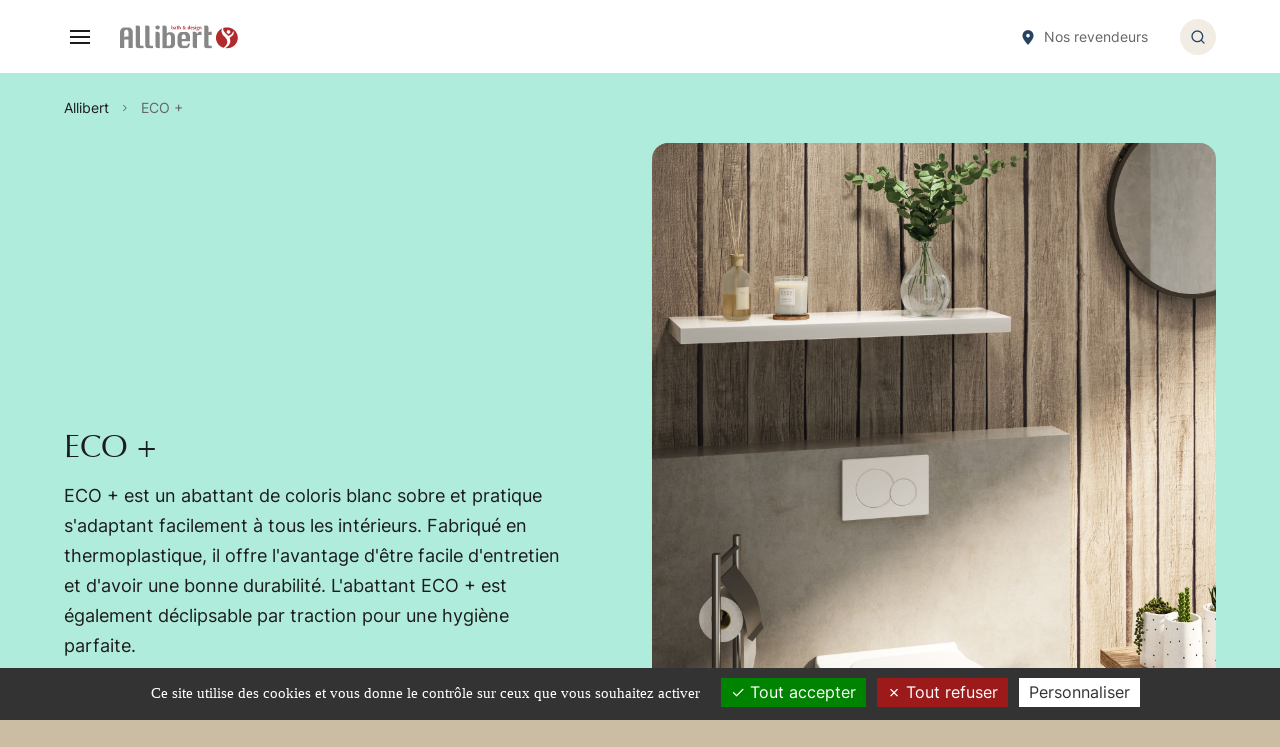

--- FILE ---
content_type: text/html; charset=UTF-8
request_url: https://www.allibert.be/fr_FR/c/107-eco
body_size: 22984
content:

<!DOCTYPE html>

<html lang="fr">
<head>
    <meta charset="utf-8">
    <meta http-equiv="X-UA-Compatible" content="IE=edge">
    <meta name="viewport" content="width=device-width, user-scalable=no, initial-scale=1.0, maximum-scale=1.0, minimum-scale=1.0">

    <title></title>

                <link rel="apple-touch-icon" sizes="57x57" href="/AllibertTheme/images/favicon/apple-icon-57x57.png">
        <link rel="apple-touch-icon" sizes="60x60" href="/AllibertTheme/images/favicon/apple-icon-60x60.png">
        <link rel="apple-touch-icon" sizes="72x72" href="/AllibertTheme/images/favicon/apple-icon-72x72.png">
        <link rel="apple-touch-icon" sizes="76x76" href="/AllibertTheme/images/favicon/apple-icon-76x76.png">
        <link rel="apple-touch-icon" sizes="114x114" href="/AllibertTheme/images/favicon/apple-icon-114x114.png">
        <link rel="apple-touch-icon" sizes="120x120" href="/AllibertTheme/images/favicon/apple-icon-120x120.png">
        <link rel="apple-touch-icon" sizes="144x144" href="/AllibertTheme/images/favicon/apple-icon-144x144.png">
        <link rel="apple-touch-icon" sizes="152x152" href="/AllibertTheme/images/favicon/apple-icon-152x152.png">
        <link rel="apple-touch-icon" sizes="180x180" href="/AllibertTheme/images/favicon/apple-icon-180x180.png">
        <link rel="icon" type="image/png" sizes="192x192"  href="/AllibertTheme/images/favicon/android-icon-192x192.png">
        <link rel="icon" type="image/png" sizes="32x32" href="/AllibertTheme/images/favicon/favicon-32x32.png">
        <link rel="icon" type="image/png" sizes="96x96" href="/AllibertTheme/images/favicon/favicon-96x96.png">
        <link rel="icon" type="image/png" sizes="16x16" href="/AllibertTheme/images/favicon/favicon-16x16.png">
        <link rel="manifest" href="/AllibertTheme/images/favicon/manifest.json">
        <meta name="msapplication-TileColor" content="#ffffff">
        <meta name="msapplication-TileImage" content="/AllibertTheme/images/favicon/ms-icon-144x144.png">
        <meta name="theme-color" content="#ffffff">
        <meta name="robots" content="index,follow" />
    

        
            <link rel="canonical" href="https://www.allibert.be/fr_FR/c/107-eco" />
    
    <meta name="description" content="">

            <link rel="stylesheet" href="/AllibertTheme/AllibertTheme.a97d4539.css">
        <link rel="stylesheet" href="/AllibertTheme/scripts/vendors/tarteaucitron/css/tarteaucitron.css">
    
    <script src="/_themes/mezcalito/allibert/bundles/bazingajstranslation/js/translator.min.js"></script>
    <script src="https://www.allibert.be/translations/front?locales=fr"></script>
    <script src="/AllibertTheme/scripts/vendors/tarteaucitron/tarteaucitron.js"></script>
    <script src="/AllibertTheme/scripts/vendors/tarteaucitron/tarteaucitron.services.js"></script>

        <script type="text/javascript">
        tarteaucitron.init({
            "privacyUrl": "", /* Privacy policy url */
            "bodyPosition": "top", /* or top to bring it as first element for accessibility */

            "hashtag": "#tarteaucitron", /* Open the panel with this hashtag */
            "cookieName": "tarteaucitron", /* Cookie name */

            "orientation": "bottom", /* Banner position (top - bottom) */

            "groupServices": false, /* Group services by category */
            "serviceDefaultState": "wait", /* Default state (true - wait - false) */

            "showAlertSmall": false, /* Show the small banner on bottom right */
            "cookieslist": false, /* Show the cookie list */

            "closePopup": false, /* Show a close X on the banner */

            "showIcon": false, /* Show cookie icon to manage cookies */

            "adblocker": false, /* Show a Warning if an adblocker is detected */

            "DenyAllCta" : true, /* Show the deny all button */
            "AcceptAllCta" : true, /* Show the accept all button when highPrivacy on */
            "highPrivacy": true, /* HIGHLY RECOMMANDED Disable auto consent */

            "handleBrowserDNTRequest": false, /* If Do Not Track == 1, disallow all */

            "removeCredit": false, /* Remove credit link */
            "moreInfoLink": true, /* Show more info link */

            "useExternalCss": false, /* If false, the tarteaucitron.css file will be loaded */
            "useExternalJs": false, /* If false, the tarteaucitron.js file will be loaded */

            "readmoreLink": "", /* Change the default readmore link */

            "mandatory": true, /* Show a message about mandatory cookies */
            "mandatoryCta": true /* Show the disabled accept button when mandatory on */
        });
    </script>

        <script type="text/javascript">
        tarteaucitron.user.googletagmanagerId = 'GTM-M9R9XH9';
        (tarteaucitron.job = tarteaucitron.job || []).push('googletagmanager');
    </script>


    
    

</head>

<body>


    <noscript>
        <iframe src="https://www.googletagmanager.com/ns.html?id=GTM-M9R9XH9" height="0" width="0"
                style="display:none;visibility:hidden"></iframe>
    </noscript>


<div class="o-wrapper c-document" data-controller="search-modal" >
    <ul class="c-skip-link">
        <li><a class="c-skip-link__link" href="#menu">Menu</a></li>
        <li><a class="c-skip-link__link" href="#main">Contenu</a></li>
        <li><a class="c-skip-link__link" href="#search">Recherche</a></li>
    </ul>

                    <header class="c-header" role="banner" data-controller="menu">
                        <div class="c-header__top-bar u-hidden@until-menu">
                <ul class="c-secondary-shortcut">
                                            <li class="c-secondary-shortcut__item">
                                        <span  class="c-footer-shortcut-list__link" data-controller="obfuscate" data-obfuscate-url-value="L2ZyX0ZSL2NvbnRhY3Q&#x3D;" data-obfuscate-target="link">
            Contact
        </span>
    
                        </li>
                                                                <li class="c-secondary-shortcut__item" data-menu-target="desktopLanguageSelector">
                            <select class="c-secondary-shortcut__lang" name="lang" id="lang" data-action="change->menu#redirectLang">
                                                                    <option value="/fr_FR/c/107-eco" selected>fr</option>
                                                                    <option value="/nl_NL/c/107-eco" >nl</option>
                                                                    <option value="/en_US/c/107-eco" >en</option>
                                                                    <option value="/de_DE/c/107-eco" >de</option>
                                                            </select>
                        </li>
                                    </ul>
                                <ul class="c-primary-shortcut">
                    <li class="c-primary-shortcut__item">
                        <a class="c-primary-shortcut__link" href="/fr_FR/nos-revendeurs">
                            <svg width="12" height="13" viewBox="0 0 12 13" fill="none" xmlns="http://www.w3.org/2000/svg">
<path fill-rule="evenodd" clip-rule="evenodd" d="M6 12.8901C6 12.8901 10.5 8.45014 10.5 5.56534C10.5 2.60694 8.175 0.890137 6 0.890137C3.825 0.890137 1.5 2.60694 1.5 5.56534C1.5 8.45014 6 12.8901 6 12.8901ZM7.5 5.39014C7.5 6.21856 6.82843 6.89014 6 6.89014C5.17157 6.89014 4.5 6.21856 4.5 5.39014C4.5 4.56171 5.17157 3.89014 6 3.89014C6.82843 3.89014 7.5 4.56171 7.5 5.39014Z" fill="#284360"/>
</svg>

                            <span class="c-primary-shortcut__label">Nos revendeurs</span>
                        </a>
                    </li>
                </ul>
                            </div>
            <div class="c-header__bottom-bar">
                <div class="c-header__logo-wrapper">
    <div class="c-header__burger u-hidden@from-menu" data-controller="burger">
        <button class="c-burger" type="button" data-burger-target="button"
                data-action="burger#toggle search-modal:closeMenu@window->burger#close">
            <span class="c-burger__open"><svg width="24" height="24" viewBox="0 0 24 24" fill="none" xmlns="http://www.w3.org/2000/svg">
<path d="M3 12H21" stroke="#1C1C1C" stroke-width="2" stroke-linecap="square" stroke-linejoin="round"/>
<path d="M3 6H21" stroke="#1C1C1C" stroke-width="2" stroke-linecap="square" stroke-linejoin="round"/>
<path d="M3 18H21" stroke="#1C1C1C" stroke-width="2" stroke-linecap="square" stroke-linejoin="round"/>
</svg>
</span>
            <span class="c-burger__close"><svg width="32" height="32" viewBox="0 0 32 32" fill="none" xmlns="http://www.w3.org/2000/svg">
<circle cx="15.9999" cy="15.9999" r="15.4286" stroke="#284360" stroke-width="0.571429" stroke-linecap="square"/>
<path d="M19.4284 12.5718L12.5713 19.4289" stroke="#284360" stroke-width="1.14286" stroke-linecap="square" stroke-linejoin="round"/>
<path d="M12.5713 12.5718L19.4284 19.4289" stroke="#284360" stroke-width="1.14286" stroke-linecap="square" stroke-linejoin="round"/>
</svg>
</span>
        </button>
    </div>
    <div class="c-header__logo">
                    <a href="/fr_FR/" title="Allibert : créateur de salle de bains, mobilier, douches, abattants..."><svg width="229" height="46" viewBox="0 0 229 46" fill="none" xmlns="http://www.w3.org/2000/svg">
<g clip-path="url(#clip0_1401_8715)">
<path d="M41.1685 40.0946H40.9498C40.4231 40.0946 39.9179 39.8933 39.5443 39.5346C39.1707 39.1759 38.9591 38.6889 38.9557 38.18V4.62486C38.9489 3.43011 38.4521 2.28671 37.5743 1.44538C36.6964 0.60405 35.5091 0.133446 34.2728 0.136756H30.5676L30.6448 6.62649V40.1319C30.6516 41.3245 31.1466 42.466 32.0217 43.307C32.8967 44.148 34.0807 44.62 35.3148 44.62H45.3883V40.0573H41.2071L41.1685 40.0946Z" fill="#868686"/>
<path d="M59.7072 40.0946H59.437C58.9116 40.0946 58.4077 39.8929 58.0361 39.5338C57.6646 39.1748 57.4558 38.6878 57.4558 38.18V4.61244C57.4541 4.02142 57.332 3.4365 57.0964 2.89109C56.8608 2.34569 56.5163 1.85046 56.0827 1.4337C55.649 1.01694 55.1347 0.686809 54.569 0.462145C54.0033 0.237481 53.3974 0.122695 52.7858 0.12433H49.0806L49.1578 6.61406V40.1319C49.1578 41.3266 49.648 42.4727 50.521 43.3187C51.3941 44.1647 52.5786 44.6416 53.815 44.6449H63.8884V40.0822H59.7072V40.0946Z" fill="#868686"/>
<path d="M127.79 13.3151H119.788C118.706 13.322 117.641 13.5622 116.668 14.0182C115.695 14.4742 114.84 15.1345 114.165 15.9508C112.591 17.6886 111.747 19.9326 111.798 22.2416V35.6935C111.74 38.0185 112.585 40.2804 114.165 42.034C114.84 42.8504 115.695 43.5107 116.668 43.9667C117.641 44.4227 118.706 44.6629 119.788 44.6697H127.79C132.481 44.6697 135.131 41.6777 135.74 35.6935H131.765C131.765 38.7022 130.44 40.2065 127.79 40.2065H123.763C123.222 40.2046 122.689 40.0825 122.205 39.8497C121.721 39.6169 121.299 39.2795 120.971 38.8638C120.189 37.9824 119.768 36.8546 119.788 35.6935V31.2178H135.74V22.2665C135.789 19.9623 134.955 17.7221 133.399 15.9757C132.731 15.1531 131.88 14.4866 130.909 14.026C129.938 13.5653 128.872 13.3223 127.79 13.3151ZM127.79 26.767H119.788V22.2665C119.766 21.1126 120.187 19.9918 120.971 19.1211C121.302 18.7106 121.726 18.3785 122.209 18.1502C122.693 17.9218 123.224 17.8031 123.763 17.8032C124.311 17.8001 124.853 17.9171 125.347 18.1453C125.842 18.3736 126.277 18.7072 126.619 19.1211C127.398 19.9937 127.815 21.1142 127.79 22.2665V26.767Z" fill="#868686"/>
<path d="M177.758 40.0822H173.59C173.061 40.0822 172.554 39.8791 172.18 39.5178C171.806 39.1564 171.596 38.6662 171.596 38.1551V19.1087C171.9 19.0198 172.217 18.9737 172.535 18.9719H177.925V12.5692H176.562C174.747 12.494 172.971 13.0898 171.596 14.2351V4.50054C171.592 3.30578 171.099 2.16109 170.223 1.31743C169.348 0.473767 168.162 -4.53353e-06 166.926 0H163.285V40.2313C163.288 41.4261 163.782 42.5708 164.657 43.4145C165.532 44.2581 166.718 44.7319 167.955 44.7319H178.028V40.1568L177.758 40.0822Z" fill="#868686"/>
<path d="M150.998 14.807C150.24 15.6742 149.671 16.6807 149.326 17.7659V17.107C149.323 15.9123 148.829 14.7676 147.954 13.9239C147.078 13.0803 145.892 12.6065 144.656 12.6065H140.938L141.028 19.0838V40.1692C141.028 41.3628 141.519 42.5075 142.392 43.3516C143.265 44.1956 144.45 44.6697 145.685 44.6697L149.403 44.5703V20.7497C149.516 20.5721 149.64 20.4018 149.776 20.24C150.11 19.8293 150.536 19.4972 151.021 19.2689C151.507 19.0406 152.041 18.922 152.581 18.9222H157.971V12.5692H156.608C155.558 12.5041 154.507 12.6719 153.535 13.0598C152.562 13.4477 151.695 14.0453 150.998 14.807Z" fill="#868686"/>
<path d="M77.0623 37.9065V17.107C77.0589 15.9123 76.5654 14.7676 75.6899 13.9239C74.8145 13.0803 73.6286 12.6065 72.3923 12.6065H68.6742L68.7643 19.0838V40.1692C68.7643 41.3628 69.2549 42.5075 70.1283 43.3516C71.0017 44.1956 72.1863 44.6697 73.4215 44.6697L77.1524 44.5703L77.0752 38.1551L77.0623 37.9065Z" fill="#868686"/>
<path d="M72.9069 0.211359C72.0672 0.211359 71.2464 0.451971 70.5482 0.902782C69.85 1.35359 69.3059 1.99435 68.9845 2.74402C68.6632 3.49369 68.5791 4.31861 68.7429 5.11445C68.9067 5.9103 69.3111 6.64134 69.9048 7.21511C70.4986 7.78888 71.255 8.17963 72.0786 8.33793C72.9021 8.49623 73.7558 8.41498 74.5315 8.10446C75.3073 7.79394 75.9704 7.26808 76.4369 6.59339C76.9034 5.91871 77.1524 5.12549 77.1524 4.31405C77.1541 3.77482 77.0454 3.24059 76.8326 2.74208C76.6199 2.24358 76.3072 1.79065 75.9127 1.40935C75.5181 1.02805 75.0494 0.725909 74.5335 0.52031C74.0177 0.314712 73.4649 0.209717 72.9069 0.211359Z" fill="#868686"/>
<path d="M16.506 4.60001H8.2465C7.13908 4.59701 6.0447 4.83062 5.04163 5.28412C4.03856 5.73763 3.15164 6.3998 2.44433 7.22325C0.860999 8.9295 -0.00212294 11.1478 0.0256756 13.4395V44.4211H8.2465V28.2092C8.65228 28.0378 9.09019 27.949 9.53301 27.9481H16.506V44.4584H24.7782V13.4768C24.8262 11.1563 23.946 8.9074 22.321 7.19838C21.6041 6.38439 20.7128 5.7305 19.7089 5.28189C18.7049 4.83327 17.6121 4.60062 16.506 4.60001ZM13.3025 21.9184C12.363 21.8733 11.4244 22.0256 10.5516 22.3647C9.67874 22.7038 8.89233 23.2217 8.2465 23.8827V13.4768C8.22666 12.3188 8.65837 11.1959 9.45583 10.3314C9.81487 9.91413 10.2656 9.5794 10.7752 9.35145C11.2848 9.12351 11.8405 9.00806 12.402 9.01351C12.9422 9.02369 13.4737 9.14674 13.96 9.37422C14.4464 9.60171 14.876 9.92823 15.2194 10.3314C16.0169 11.1959 16.4486 12.3188 16.4288 13.4768V21.9184H13.3025Z" fill="#868686"/>
<path d="M104.478 16.473C103.802 15.6693 102.948 15.0213 101.98 14.5762C101.012 14.131 99.9537 13.8998 98.8816 13.8995H94.8548C94.3458 13.8746 93.8375 13.9586 93.366 14.1456C92.8945 14.3326 92.4716 14.6178 92.1274 14.9811C91.2585 15.6414 90.6944 16.6065 90.5579 17.6665V4.64973C90.5409 3.46815 90.0398 2.34129 89.1643 1.51626C88.2889 0.691232 87.1106 0.235372 85.8878 0.248652H82.2598V10.2443L82.3628 44.6822L98.843 44.6449C99.9173 44.6424 100.977 44.4077 101.946 43.9582C102.914 43.5086 103.766 42.8554 104.439 42.0465C106.003 40.3328 106.843 38.1143 106.794 35.8303V22.6395C106.849 20.376 106.023 18.175 104.478 16.473ZM98.843 35.793C98.8603 36.9349 98.4385 38.0424 97.6594 38.9011C97.3206 39.3154 96.8883 39.6495 96.3956 39.8779C95.9029 40.1063 95.3627 40.2229 94.8162 40.2189H90.8409V22.6395C90.8153 21.5059 91.2334 20.4048 92.0116 19.5562C92.3557 19.1548 92.7871 18.8316 93.2753 18.6098C93.7634 18.388 94.2962 18.273 94.8356 18.273C95.375 18.273 95.9077 18.388 96.3958 18.6098C96.8839 18.8316 97.3154 19.1548 97.6594 19.5562C98.4412 20.4035 98.8638 21.5044 98.843 22.6395V35.793Z" fill="#868686"/>
<path d="M99.8337 3.8909C99.8337 2.60621 99.808 1.42513 99.7565 0.347656C99.9961 0.369961 100.237 0.369961 100.477 0.347656C100.717 0.370431 100.958 0.370431 101.197 0.347656C101.146 1.42513 101.12 2.60621 101.12 3.8909C101.212 3.63204 101.385 3.40756 101.616 3.24917C101.847 3.09078 102.124 3.00649 102.407 3.0082C102.675 3.00908 102.939 3.07428 103.175 3.19796C103.41 3.32164 103.611 3.49993 103.758 3.71684C104.112 4.23118 104.292 4.8396 104.272 5.45739C104.279 5.87926 104.214 6.29937 104.079 6.70063C103.974 7.02046 103.804 7.31648 103.577 7.5709C103.193 7.95978 102.667 8.18746 102.111 8.20495C101.837 8.20283 101.569 8.12519 101.339 7.98117C101.124 7.85859 100.944 7.68804 100.811 7.48387C100.52 7.67433 100.241 7.88193 99.9752 8.10549H99.7437C99.7951 6.97828 99.8208 5.78477 99.8208 4.52495L99.8337 3.8909ZM101.12 5.6563C101.1 6.16294 101.156 6.66975 101.287 7.16062C101.39 7.57089 101.609 7.76981 101.931 7.78224C102.252 7.79468 102.432 7.59576 102.587 7.22279C102.781 6.64545 102.864 6.03869 102.831 5.43252C102.831 4.18927 102.548 3.64224 102.008 3.64224C101.87 3.64439 101.735 3.68717 101.623 3.7649C101.51 3.84262 101.424 3.95161 101.378 4.07739C101.172 4.5789 101.084 5.11809 101.12 5.6563Z" fill="#B2292E"/>
<path d="M105.276 3.72927C105.775 3.28394 106.424 3.02787 107.103 3.00819C107.565 2.98753 108.02 3.12388 108.389 3.3936C108.558 3.55531 108.69 3.74954 108.777 3.96371C108.863 4.17788 108.902 4.40721 108.891 4.63684C108.891 5.46981 108.891 6.25306 108.891 6.96171C108.891 7.26009 108.891 7.45901 109.032 7.54603C109.091 7.59312 109.159 7.62749 109.232 7.6468C109.305 7.66611 109.382 7.66991 109.457 7.65792V7.919C109.189 8.07933 108.884 8.17328 108.569 8.19251C108.352 8.18778 108.142 8.11116 107.976 7.97544C107.81 7.83971 107.697 7.65306 107.656 7.44657C107.518 7.64929 107.344 7.82622 107.141 7.96873C106.911 8.11276 106.643 8.19039 106.369 8.19251C106.168 8.20576 105.967 8.17328 105.782 8.09771C105.596 8.02214 105.432 7.90557 105.301 7.75738C105.077 7.50472 104.954 7.18273 104.954 6.84981C104.94 6.66282 104.969 6.4751 105.04 6.30071C105.112 6.12632 105.223 5.96977 105.366 5.84279C105.667 5.59222 106.031 5.42095 106.421 5.34549C106.776 5.27069 107.121 5.15812 107.45 5.00982C107.518 4.9728 107.571 4.91629 107.604 4.84819C107.612 4.77378 107.612 4.69881 107.604 4.6244C107.608 4.50734 107.588 4.39069 107.544 4.28165C107.499 4.1726 107.432 4.07347 107.347 3.99036C107.249 3.90106 107.134 3.83186 107.008 3.78698C106.882 3.74209 106.748 3.72246 106.614 3.72927C106.38 3.72796 106.15 3.78355 105.945 3.89089C105.748 3.98514 105.58 4.12637 105.456 4.30117H105.379L105.276 3.72927ZM107.63 6.51414V5.44495C107.487 5.52199 107.336 5.58449 107.18 5.63144C107.028 5.6808 106.882 5.74321 106.742 5.81792C106.604 5.89808 106.493 6.0145 106.421 6.1536C106.321 6.33718 106.277 6.54376 106.292 6.75035C106.292 7.27251 106.485 7.5336 106.871 7.5336C107.398 7.5336 107.656 7.19792 107.669 6.51414H107.63Z" fill="#B2292E"/>
<path d="M112.737 3.19468C112.725 3.28548 112.725 3.37739 112.737 3.46819C112.725 3.55482 112.725 3.64264 112.737 3.72927H111.888C111.888 4.52495 111.824 5.28333 111.824 6.01684C111.798 6.47095 111.833 6.9264 111.927 7.37197C111.943 7.46657 111.996 7.55162 112.075 7.60949C112.154 7.66736 112.253 7.6936 112.352 7.68278C112.509 7.69482 112.666 7.66012 112.802 7.58333V7.99359C112.485 8.17111 112.126 8.26541 111.76 8.26711C110.936 8.26711 110.473 7.72008 110.473 6.66332C110.473 5.60657 110.473 4.74873 110.538 3.7417H109.869C109.874 3.65477 109.874 3.56756 109.869 3.48062C109.874 3.38954 109.874 3.2982 109.869 3.20711H110.538C110.538 2.83414 110.538 2.42387 110.538 1.96387C110.975 1.76495 111.425 1.5536 111.824 1.32982L111.927 1.40441C111.86 2.00724 111.83 2.61332 111.837 3.21954L112.737 3.19468Z" fill="#B2292E"/>
<path d="M113.587 3.8909C113.587 2.60621 113.561 1.42513 113.509 0.347656C113.987 0.413963 114.472 0.413963 114.95 0.347656C114.899 1.42513 114.873 2.60621 114.873 3.8909C115.006 3.62918 115.211 3.40753 115.465 3.2498C115.719 3.09208 116.012 3.00424 116.314 2.99576C117.292 2.99576 117.793 3.61738 117.806 4.88549C117.806 5.54855 117.806 6.12045 117.806 6.60117C117.806 7.08189 117.806 7.57918 117.806 8.09306C117.333 8.02674 116.852 8.02674 116.378 8.09306C116.443 7.34711 116.481 6.36495 116.481 5.14658C116.481 4.3136 116.211 3.90333 115.696 3.90333C115.182 3.90333 114.847 4.42549 114.86 5.42008V5.83035C114.86 6.41053 114.886 7.16891 114.937 8.10549C114.46 8.03918 113.974 8.03918 113.497 8.10549C113.548 7.01144 113.574 5.83036 113.574 4.56225L113.587 3.8909Z" fill="#B2292E"/>
<path d="M125.59 7.42171C124.994 7.93682 124.227 8.22803 123.428 8.24225C123.174 8.25097 122.92 8.20663 122.685 8.11224C122.45 8.01785 122.238 7.87562 122.065 7.69522C121.768 7.39843 121.602 7.00166 121.602 6.58873C121.591 6.12858 121.766 5.68247 122.09 5.34549C122.467 4.9823 122.901 4.68005 123.377 4.45036C122.954 3.98147 122.701 3.39225 122.657 2.77198C122.64 2.536 122.683 2.29971 122.782 2.08324C122.88 1.86677 123.032 1.67652 123.223 1.52874C123.568 1.28054 123.989 1.14943 124.419 1.15576C124.813 1.13665 125.203 1.24611 125.525 1.46657C125.669 1.58102 125.782 1.7258 125.858 1.88966C125.934 2.05352 125.97 2.23206 125.963 2.41144C125.932 2.77874 125.803 3.13201 125.589 3.43697C125.374 3.74193 125.082 3.98823 124.741 4.15198C125.23 4.82333 125.744 5.48225 126.259 6.11631C126.71 5.4974 127.094 4.83494 127.404 4.13954C127.571 4.3509 127.751 4.54982 127.918 4.73631C127.537 5.36375 127.107 5.96223 126.632 6.52657C127.095 7.09846 127.571 7.64549 128.06 8.18008C127.61 8.18008 127.211 8.18008 126.876 8.18008C126.542 8.18008 126.362 8.18008 126.092 8.18008L125.59 7.42171ZM122.875 6.10387C122.874 6.45861 123.012 6.8006 123.261 7.06116C123.384 7.211 123.54 7.33157 123.719 7.4135C123.897 7.49543 124.093 7.53652 124.29 7.5336C124.676 7.53289 125.046 7.3855 125.32 7.12333C124.741 6.37738 124.162 5.61901 123.609 4.86063C123.406 5.01731 123.229 5.20158 123.081 5.40766C122.942 5.61485 122.871 5.8572 122.875 6.10387ZM123.892 2.37414C123.897 2.61396 123.963 2.84886 124.085 3.05793C124.197 3.31634 124.33 3.56576 124.483 3.80387C124.683 3.63857 124.856 3.44589 124.998 3.23198C125.165 2.97949 125.254 2.68626 125.255 2.38658C125.257 2.18625 125.184 1.99203 125.049 1.83955C124.989 1.77628 124.915 1.72592 124.833 1.69167C124.751 1.65743 124.663 1.64005 124.573 1.64063C124.485 1.63918 124.398 1.65494 124.316 1.68699C124.234 1.71903 124.16 1.76669 124.097 1.82711C123.976 1.94792 123.903 2.10659 123.892 2.27468V2.37414Z" fill="#B2292E"/>
<path d="M135.895 4.54981C135.895 5.79306 135.895 7.0363 135.972 8.10549C135.732 8.08214 135.491 8.08214 135.252 8.10549C135.038 8.08154 134.822 8.08154 134.608 8.10549C134.617 8.04781 134.617 7.98912 134.608 7.93144C134.623 7.84497 134.623 7.75683 134.608 7.67036C134.608 7.45901 134.608 7.32225 134.608 7.26008C134.517 7.54259 134.343 7.79324 134.107 7.98117C133.859 8.17284 133.549 8.27407 133.232 8.26711C132.943 8.27318 132.658 8.20211 132.408 8.06172C132.159 7.92133 131.954 7.71707 131.817 7.47143C131.503 6.89341 131.352 6.2461 131.379 5.59413C131.36 4.94002 131.554 4.29659 131.932 3.75414C132.069 3.54127 132.258 3.36418 132.482 3.23844C132.707 3.1127 132.96 3.04217 133.219 3.03306C133.49 3.04093 133.755 3.11354 133.991 3.24441C134.214 3.36881 134.393 3.55505 134.505 3.779C134.505 2.61035 134.505 1.479 134.441 0.372517C134.676 0.395367 134.913 0.395367 135.149 0.372517C135.388 0.395866 135.63 0.395866 135.869 0.372517C135.869 1.45414 135.792 2.63522 135.792 3.90333L135.895 4.54981ZM132.91 5.71847C132.878 6.21894 132.961 6.72005 133.155 7.18549C133.322 7.47144 133.502 7.60819 133.721 7.60819C133.939 7.60819 134.197 7.44657 134.364 7.12333C134.554 6.61391 134.637 6.07287 134.608 5.53198C134.608 4.28873 134.312 3.69198 133.772 3.70441C133.668 3.71022 133.566 3.74005 133.476 3.79144C133.36 3.87963 133.264 3.98958 133.193 4.11468C133.104 4.30979 133.04 4.51423 133 4.72387C132.932 5.0512 132.902 5.38475 132.91 5.71847Z" fill="#B2292E"/>
<path d="M138.416 5.619C138.396 6.10088 138.502 6.57988 138.725 7.01144C138.811 7.18615 138.948 7.33244 139.12 7.43197C139.292 7.5315 139.49 7.57983 139.69 7.57089C140.128 7.57277 140.549 7.40743 140.861 7.11089L140.977 7.21035L140.758 7.78224C140.59 7.91799 140.398 8.02328 140.192 8.09305C139.905 8.2014 139.599 8.25217 139.291 8.24224C138.988 8.24862 138.686 8.19451 138.405 8.08329C138.124 7.97207 137.869 7.80611 137.657 7.59575C137.407 7.33455 137.216 7.02652 137.094 6.69077C136.972 6.35502 136.923 5.99869 136.95 5.64386C136.9 4.9265 137.129 4.21709 137.593 3.65467C137.794 3.44084 138.041 3.27214 138.316 3.16045C138.592 3.04876 138.89 2.99679 139.188 3.00819C140.475 3.00819 141.144 3.80386 141.157 5.28332C141.165 5.39505 141.165 5.50727 141.157 5.619H138.416ZM139.87 5.17143C139.879 4.75128 139.822 4.33223 139.703 3.92819C139.672 3.80883 139.603 3.70175 139.506 3.62162C139.409 3.54149 139.289 3.49224 139.163 3.48062C139.1 3.48046 139.038 3.49249 138.981 3.51599C138.923 3.53949 138.871 3.57398 138.828 3.61738C138.728 3.73611 138.649 3.8707 138.596 4.01522C138.473 4.39304 138.412 4.78754 138.416 5.18387L139.87 5.17143Z" fill="#B2292E"/>
<path d="M142.263 6.81252C142.342 7.03121 142.469 7.23062 142.636 7.39684C142.738 7.48745 142.858 7.55728 142.988 7.60214C143.119 7.647 143.257 7.66597 143.395 7.65792C143.495 7.66421 143.594 7.6497 143.688 7.61537C143.781 7.58105 143.865 7.52771 143.935 7.459C144.04 7.35552 144.099 7.21785 144.103 7.0736C144.1 6.96037 144.069 6.84942 144.013 6.75035C143.947 6.66477 143.864 6.5929 143.768 6.539C143.55 6.42711 143.305 6.30278 143.009 6.17846C142.871 6.10885 142.737 6.02992 142.61 5.94225C142.479 5.86145 142.358 5.76542 142.25 5.6563C142.005 5.38055 141.876 5.02527 141.89 4.6617C141.876 4.42723 141.919 4.1929 142.015 3.97716C142.111 3.76141 142.258 3.57016 142.443 3.41846C142.765 3.17129 143.164 3.0356 143.575 3.03306C144.071 3.03099 144.552 3.20331 144.926 3.51792C144.81 3.80557 144.732 4.10637 144.695 4.41306H144.424C144.384 4.20758 144.292 4.01517 144.154 3.8536C144.079 3.7558 143.982 3.67516 143.871 3.61738C143.745 3.56545 143.609 3.54002 143.472 3.54279C143.3 3.53705 143.132 3.58985 142.996 3.69197C142.926 3.74387 142.87 3.81208 142.834 3.8903C142.798 3.96852 142.783 4.05424 142.79 4.13954C142.791 4.247 142.827 4.35144 142.893 4.43793C142.971 4.52539 143.062 4.60085 143.164 4.6617C143.279 4.72534 143.399 4.77941 143.524 4.82333L143.923 5.00982C144.071 5.06095 144.214 5.12765 144.347 5.20873C144.475 5.29408 144.596 5.38974 144.707 5.49468C144.823 5.61209 144.91 5.75199 144.965 5.90494C145.031 6.10152 145.061 6.30759 145.055 6.51414C145.073 6.75939 145.031 7.00536 144.933 7.23214C144.835 7.45892 144.682 7.66015 144.489 7.81954C144.128 8.10899 143.671 8.26343 143.202 8.25468C142.941 8.24818 142.683 8.19331 142.443 8.09305C142.241 8.02605 142.05 7.92964 141.877 7.80711L141.993 7.32225C141.993 7.23522 141.993 7.14819 141.993 7.0736C141.993 6.999 141.993 6.91198 141.993 6.82495L142.263 6.81252Z" fill="#B2292E"/>
<path d="M146.045 1.20549C146.041 0.991343 146.119 0.783294 146.264 0.621163C146.33 0.549575 146.412 0.492554 146.503 0.453949C146.594 0.415344 146.692 0.396062 146.792 0.397389C146.893 0.394251 146.994 0.412657 147.087 0.451322C147.181 0.489986 147.264 0.54796 147.332 0.621163C147.477 0.783294 147.555 0.991343 147.551 1.20549C147.555 1.41598 147.477 1.62031 147.332 1.77738C147.267 1.85424 147.184 1.91555 147.09 1.95652C146.997 1.99749 146.894 2.01702 146.792 2.0136C146.691 2.01511 146.591 1.99466 146.5 1.95376C146.409 1.91286 146.328 1.85256 146.264 1.77738C146.119 1.62031 146.041 1.41598 146.045 1.20549ZM146.148 5.42008C146.148 4.59125 146.123 3.83288 146.071 3.14495C146.549 3.21126 147.034 3.21126 147.512 3.14495C147.461 3.84946 147.435 4.60783 147.435 5.42008V5.83036C147.435 6.65918 147.461 7.41756 147.512 8.10549C147.034 8.03919 146.549 8.03919 146.071 8.10549C146.123 7.40099 146.148 6.64261 146.148 5.83036V5.42008Z" fill="#B2292E"/>
<path d="M151.989 3.51792C152.16 3.65741 152.296 3.8332 152.385 4.0316C152.474 4.22999 152.515 4.44563 152.504 4.6617C152.513 4.89116 152.474 5.12004 152.387 5.33399C152.301 5.54794 152.17 5.74232 152.002 5.90494C151.83 6.0619 151.628 6.18446 151.408 6.26555C151.187 6.34664 150.952 6.38465 150.715 6.37738H150.291C150.253 6.37613 150.215 6.38467 150.181 6.40213C150.147 6.41959 150.118 6.44535 150.098 6.47684C150.044 6.55823 150.017 6.65369 150.021 6.75035C150.021 7.08602 150.252 7.27251 150.754 7.28494H151.462C152.491 7.28494 153.018 7.72008 153.018 8.64008C153.02 8.98965 152.936 9.33464 152.774 9.64711C152.639 9.92271 152.436 10.1619 152.182 10.3433C151.675 10.6572 151.086 10.8253 150.484 10.8282C149.99 10.8463 149.503 10.7112 149.094 10.4428C148.932 10.3353 148.8 10.1903 148.71 10.021C148.62 9.85163 148.575 9.6633 148.58 9.47305C148.565 9.18291 148.656 8.89699 148.837 8.66494C149.015 8.45494 149.245 8.29232 149.506 8.19251C149.359 8.11173 149.232 8.00151 149.133 7.86927C149.027 7.73339 148.973 7.56671 148.979 7.39684C148.983 7.15282 149.079 6.91867 149.249 6.73792C149.4 6.52887 149.624 6.37894 149.879 6.31521C149.522 6.2324 149.202 6.0406 148.966 5.76819C148.736 5.45755 148.622 5.08038 148.644 4.699C148.629 4.46315 148.672 4.22719 148.771 4.01089C148.869 3.79459 149.02 3.60424 149.21 3.45576C149.629 3.15457 150.143 3.00495 150.664 3.03305H152.877C152.842 3.19713 152.842 3.36628 152.877 3.53035L151.989 3.51792ZM151.822 9.18711C151.842 9.03716 151.82 8.88464 151.756 8.74642C151.692 8.6082 151.591 8.48965 151.462 8.40386C151.138 8.26814 150.784 8.21259 150.432 8.24225C150.196 8.22426 149.959 8.25827 149.738 8.34171C149.632 8.41521 149.548 8.51367 149.493 8.62765C149.4 8.81317 149.356 9.01825 149.365 9.22441C149.356 9.38901 149.384 9.55349 149.449 9.70609C149.513 9.85868 149.612 9.99562 149.738 10.1071C149.984 10.3112 150.301 10.4178 150.625 10.4055C150.791 10.4133 150.957 10.3837 151.108 10.3189C151.26 10.2542 151.394 10.1561 151.5 10.0325C151.713 9.79947 151.828 9.49786 151.822 9.18711ZM150.535 3.43089C150.111 3.43089 149.892 3.87846 149.892 4.78603C149.864 5.10963 149.936 5.43392 150.098 5.71846C150.138 5.79338 150.196 5.85757 150.268 5.9053C150.34 5.95303 150.423 5.98282 150.51 5.99198C150.611 5.98867 150.71 5.95775 150.794 5.90277C150.878 5.84779 150.945 5.77099 150.986 5.68117C151.097 5.36118 151.145 5.02375 151.127 4.68657C151.146 4.35131 151.089 4.01607 150.96 3.70441C150.923 3.62725 150.865 3.56113 150.793 3.513C150.72 3.46486 150.636 3.43649 150.548 3.43089H150.535Z" fill="#B2292E"/>
<path d="M155 3.90333C155.137 3.64233 155.345 3.42166 155.6 3.26426C155.856 3.10685 156.15 3.01844 156.453 3.0082C157.431 3.0082 157.933 3.62981 157.946 4.89792C157.946 5.56098 157.946 6.13288 157.946 6.6136C157.946 7.09432 157.946 7.59162 157.946 8.10549C157.706 8.08163 157.465 8.08163 157.225 8.10549C156.99 8.08313 156.753 8.08313 156.518 8.10549C156.518 7.35954 156.621 6.38981 156.621 5.159C156.621 4.32603 156.35 3.91576 155.836 3.91576C155.321 3.91576 154.987 4.42549 155 5.42008V5.83035C155 6.65918 155.025 7.41756 155.077 8.10549C154.837 8.08214 154.596 8.08214 154.356 8.10549C154.117 8.08272 153.875 8.08272 153.636 8.10549C153.687 7.40099 153.713 6.64261 153.713 5.83035V5.42008C153.713 4.59125 153.687 3.83288 153.636 3.14495C153.863 3.163 154.091 3.163 154.318 3.14495C154.549 3.16346 154.781 3.16346 155.012 3.14495L155 3.90333Z" fill="#B2292E"/>
<path d="M208.261 33.1447C208.596 26.9285 202.691 22.2042 202.639 22.1544C195.409 15.2793 196.657 9.3739 198.059 6.45228C194.297 8.22271 191.169 11.0403 189.078 14.5426C186.986 18.045 186.027 22.0719 186.323 26.1054C186.619 30.139 188.157 33.9947 190.739 37.1767C193.321 40.3587 196.829 42.7214 200.812 43.9609C205.521 40.5793 208.043 36.9615 208.261 33.1447Z" fill="#B2292E"/>
<path d="M207.168 4.36364C204.888 4.36672 202.625 4.72782 200.465 5.43283C198.677 11.5247 207.168 18.002 207.271 18.0766C208.383 18.961 209.412 19.9387 210.345 20.9982C217.331 18.2631 218.836 14.3966 219.158 12.8426C219.192 12.6798 219.282 12.5327 219.412 12.4246C219.543 12.3165 219.707 12.2536 219.879 12.2458C220.041 12.2436 220.2 12.292 220.332 12.3838C220.464 12.4755 220.562 12.6059 220.612 12.7555C220.702 13.0166 222.619 19.1458 212.661 24.4296C213.048 25.148 213.334 25.9131 213.51 26.7047C216.083 36.6507 208.673 42.1707 203.784 44.6198C204.89 44.7947 206.009 44.882 207.129 44.8809C209.926 44.9479 212.708 44.4734 215.312 43.4854C217.916 42.4974 220.289 41.0159 222.292 39.1281C224.294 37.2403 225.886 34.9843 226.972 32.4931C228.059 30.0019 228.619 27.3257 228.619 24.6223C228.619 21.9188 228.059 19.2427 226.972 16.7515C225.886 14.2603 224.294 12.0043 222.292 10.1165C220.289 8.22869 217.916 6.74716 215.312 5.75917C212.708 4.77117 209.926 4.29668 207.129 4.36364H207.168ZM210.551 16.622C209.836 16.6245 209.136 16.4217 208.539 16.0393C207.943 15.6569 207.478 15.1122 207.202 14.474C206.927 13.8359 206.853 13.1331 206.991 12.4546C207.129 11.7761 207.473 11.1525 207.978 10.6627C208.483 10.1728 209.127 9.83886 209.828 9.70305C210.53 9.56724 211.258 9.6357 211.919 9.89975C212.58 10.1638 213.146 10.6116 213.543 11.1863C213.941 11.7611 214.154 12.437 214.154 13.1285C214.155 13.5867 214.063 14.0407 213.883 14.4645C213.703 14.8883 213.438 15.2735 213.103 15.598C212.768 15.9226 212.371 16.1801 211.933 16.3559C211.495 16.5316 211.025 16.622 210.551 16.622Z" fill="#B2292E"/>
</g>
<defs>
<clipPath id="clip0_1401_8715">
<rect width="229" height="46" fill="white"/>
</clipPath>
</defs>
</svg>
</a>
            </div>
</div>








<div class="c-header__menu">
    <div id="menu" class="c-menu" data-menu-target="mobileMenu"
         data-action="burger:burgerToggle@window->menu#toggle">
        <div class="c-menu__wrapper">
            <ul class="c-menu__list-l1">
                                    <li class="c-menu__item-l1" data-controller="submenu"
                        data-action="mouseenter->submenu#open mouseleave->submenu#close">
                                                <a class="c-menu__link-l1 has-children" href="/fr_FR/c/1100"
                           data-action="submenu#open">
                            1. MEUBLES
                            <span class="c-menu__arrow u-hidden@from-menu"><svg width="24" height="24" viewBox="0 0 24 24" fill="none" xmlns="http://www.w3.org/2000/svg">
<path d="M20 7.88989L12 15.8899L4 7.88989" stroke="#212121" stroke-width="2" stroke-linecap="square"/>
</svg>
</span>
                        </a>
                                                    <div class="c-menu__submenu-l2" data-submenu-target="submenu">
                                <div class="c-menu__top-level u-hidden@from-menu">
                                    <button class="c-menu__back" type="button" data-action="submenu#close">
                                        <svg width="24" height="24" viewBox="0 0 24 24" fill="none" xmlns="http://www.w3.org/2000/svg">
<path d="M20 7.88989L12 15.8899L4 7.88989" stroke="#212121" stroke-width="2" stroke-linecap="square"/>
</svg>

                                        <span class="u-sr-only">Retour</span>
                                    </button>
                                    <a class="c-menu__parent"
                                       href="/fr_FR/c/1100">1. MEUBLES</a>
                                </div>
                                <ul class="c-menu__list-l2">
                                                                                                                    <li class="c-menu__item-l2" data-controller="submenu">
                                            <a class="c-menu__link-l2 has-children"
                                               href="/fr_FR/c/11000"
                                               data-action="submenu#open">
                                                1. meubles de salle de bain
                                                <span class="c-menu__arrow u-hidden@from-menu"><svg width="24" height="24" viewBox="0 0 24 24" fill="none" xmlns="http://www.w3.org/2000/svg">
<path d="M20 7.88989L12 15.8899L4 7.88989" stroke="#212121" stroke-width="2" stroke-linecap="square"/>
</svg>
</span>
                                            </a>
                                                                                            <div class="c-menu__submenu-l3" data-submenu-target="submenu">
                                                    <div class="c-menu__top-level u-hidden@from-menu">
                                                        <button class="c-menu__back" type="button"
                                                                data-action="submenu#close">
                                                            <svg width="24" height="24" viewBox="0 0 24 24" fill="none" xmlns="http://www.w3.org/2000/svg">
<path d="M20 7.88989L12 15.8899L4 7.88989" stroke="#212121" stroke-width="2" stroke-linecap="square"/>
</svg>

                                                            <span class="u-sr-only">Retour</span>
                                                        </button>
                                                        <a class="c-menu__parent"
                                                           href="/fr_FR/c/11000">1. meubles de salle de bain</a>
                                                    </div>
                                                    <ul class="c-menu__list-l3">
                                                                                                                    <li class="c-menu__item-l3">
                                                                <a class="c-menu__link-l3"
                                                                   href="/fr_FR/c/msv">
                                                                    1. meubles sous vasque
                                                                    <span class="c-menu__arrow u-hidden@from-menu"><svg width="24" height="24" viewBox="0 0 24 24" fill="none" xmlns="http://www.w3.org/2000/svg">
<path d="M20 7.88989L12 15.8899L4 7.88989" stroke="#212121" stroke-width="2" stroke-linecap="square"/>
</svg>
</span>
                                                                </a>
                                                            </li>
                                                                                                                    <li class="c-menu__item-l3">
                                                                <a class="c-menu__link-l3"
                                                                   href="/fr_FR/c/ens">
                                                                    2. ensemble
                                                                    <span class="c-menu__arrow u-hidden@from-menu"><svg width="24" height="24" viewBox="0 0 24 24" fill="none" xmlns="http://www.w3.org/2000/svg">
<path d="M20 7.88989L12 15.8899L4 7.88989" stroke="#212121" stroke-width="2" stroke-linecap="square"/>
</svg>
</span>
                                                                </a>
                                                            </li>
                                                                                                                    <li class="c-menu__item-l3">
                                                                <a class="c-menu__link-l3"
                                                                   href="/fr_FR/c/col">
                                                                    3. colonne
                                                                    <span class="c-menu__arrow u-hidden@from-menu"><svg width="24" height="24" viewBox="0 0 24 24" fill="none" xmlns="http://www.w3.org/2000/svg">
<path d="M20 7.88989L12 15.8899L4 7.88989" stroke="#212121" stroke-width="2" stroke-linecap="square"/>
</svg>
</span>
                                                                </a>
                                                            </li>
                                                                                                                    <li class="c-menu__item-l3">
                                                                <a class="c-menu__link-l3"
                                                                   href="/fr_FR/c/mlv">
                                                                    4. meubles lave-mains
                                                                    <span class="c-menu__arrow u-hidden@from-menu"><svg width="24" height="24" viewBox="0 0 24 24" fill="none" xmlns="http://www.w3.org/2000/svg">
<path d="M20 7.88989L12 15.8899L4 7.88989" stroke="#212121" stroke-width="2" stroke-linecap="square"/>
</svg>
</span>
                                                                </a>
                                                            </li>
                                                                                                                    <li class="c-menu__item-l3">
                                                                <a class="c-menu__link-l3"
                                                                   href="/fr_FR/c/mwc">
                                                                    6. meubles WC
                                                                    <span class="c-menu__arrow u-hidden@from-menu"><svg width="24" height="24" viewBox="0 0 24 24" fill="none" xmlns="http://www.w3.org/2000/svg">
<path d="M20 7.88989L12 15.8899L4 7.88989" stroke="#212121" stroke-width="2" stroke-linecap="square"/>
</svg>
</span>
                                                                </a>
                                                            </li>
                                                                                                                    <li class="c-menu__item-l3">
                                                                <a class="c-menu__link-l3"
                                                                   href="/fr_FR/c/mht">
                                                                    7. meuble de rangement (haut et module)
                                                                    <span class="c-menu__arrow u-hidden@from-menu"><svg width="24" height="24" viewBox="0 0 24 24" fill="none" xmlns="http://www.w3.org/2000/svg">
<path d="M20 7.88989L12 15.8899L4 7.88989" stroke="#212121" stroke-width="2" stroke-linecap="square"/>
</svg>
</span>
                                                                </a>
                                                            </li>
                                                                                                            </ul>
                                                </div>
                                                                                    </li>
                                                                                                                    <li class="c-menu__item-l2" data-controller="submenu">
                                            <a class="c-menu__link-l2"
                                               href="/fr_FR/c/11001"
                                               data-action="submenu#open">
                                                2. plan de toilette
                                                <span class="c-menu__arrow u-hidden@from-menu"><svg width="24" height="24" viewBox="0 0 24 24" fill="none" xmlns="http://www.w3.org/2000/svg">
<path d="M20 7.88989L12 15.8899L4 7.88989" stroke="#212121" stroke-width="2" stroke-linecap="square"/>
</svg>
</span>
                                            </a>
                                                                                    </li>
                                                                                                                    <li class="c-menu__item-l2" data-controller="submenu">
                                            <a class="c-menu__link-l2"
                                               href="/fr_FR/c/11002"
                                               data-action="submenu#open">
                                                3. miroir
                                                <span class="c-menu__arrow u-hidden@from-menu"><svg width="24" height="24" viewBox="0 0 24 24" fill="none" xmlns="http://www.w3.org/2000/svg">
<path d="M20 7.88989L12 15.8899L4 7.88989" stroke="#212121" stroke-width="2" stroke-linecap="square"/>
</svg>
</span>
                                            </a>
                                                                                    </li>
                                                                                                                    <li class="c-menu__item-l2" data-controller="submenu">
                                            <a class="c-menu__link-l2"
                                               href="/fr_FR/c/11003"
                                               data-action="submenu#open">
                                                4. armoire de toilette
                                                <span class="c-menu__arrow u-hidden@from-menu"><svg width="24" height="24" viewBox="0 0 24 24" fill="none" xmlns="http://www.w3.org/2000/svg">
<path d="M20 7.88989L12 15.8899L4 7.88989" stroke="#212121" stroke-width="2" stroke-linecap="square"/>
</svg>
</span>
                                            </a>
                                                                                    </li>
                                                                                                                    <li class="c-menu__item-l2" data-controller="submenu">
                                            <a class="c-menu__link-l2"
                                               href="/fr_FR/c/11004"
                                               data-action="submenu#open">
                                                5. luminaire
                                                <span class="c-menu__arrow u-hidden@from-menu"><svg width="24" height="24" viewBox="0 0 24 24" fill="none" xmlns="http://www.w3.org/2000/svg">
<path d="M20 7.88989L12 15.8899L4 7.88989" stroke="#212121" stroke-width="2" stroke-linecap="square"/>
</svg>
</span>
                                            </a>
                                                                                    </li>
                                                                                                                    <li class="c-menu__item-l2" data-controller="submenu">
                                            <a class="c-menu__link-l2"
                                               href="/fr_FR/c/11009"
                                               data-action="submenu#open">
                                                9. pièce détachée meuble
                                                <span class="c-menu__arrow u-hidden@from-menu"><svg width="24" height="24" viewBox="0 0 24 24" fill="none" xmlns="http://www.w3.org/2000/svg">
<path d="M20 7.88989L12 15.8899L4 7.88989" stroke="#212121" stroke-width="2" stroke-linecap="square"/>
</svg>
</span>
                                            </a>
                                                                                    </li>
                                                                    </ul>
                            </div>
                                            </li>
                                    <li class="c-menu__item-l1" data-controller="submenu"
                        data-action="mouseenter->submenu#open mouseleave->submenu#close">
                                                <a class="c-menu__link-l1 has-children" href="/fr_FR/c/1101"
                           data-action="submenu#open">
                            2. BAIN-BALNEO
                            <span class="c-menu__arrow u-hidden@from-menu"><svg width="24" height="24" viewBox="0 0 24 24" fill="none" xmlns="http://www.w3.org/2000/svg">
<path d="M20 7.88989L12 15.8899L4 7.88989" stroke="#212121" stroke-width="2" stroke-linecap="square"/>
</svg>
</span>
                        </a>
                                                    <div class="c-menu__submenu-l2" data-submenu-target="submenu">
                                <div class="c-menu__top-level u-hidden@from-menu">
                                    <button class="c-menu__back" type="button" data-action="submenu#close">
                                        <svg width="24" height="24" viewBox="0 0 24 24" fill="none" xmlns="http://www.w3.org/2000/svg">
<path d="M20 7.88989L12 15.8899L4 7.88989" stroke="#212121" stroke-width="2" stroke-linecap="square"/>
</svg>

                                        <span class="u-sr-only">Retour</span>
                                    </button>
                                    <a class="c-menu__parent"
                                       href="/fr_FR/c/1101">2. BAIN-BALNEO</a>
                                </div>
                                <ul class="c-menu__list-l2">
                                                                                                                    <li class="c-menu__item-l2" data-controller="submenu">
                                            <a class="c-menu__link-l2"
                                               href="/fr_FR/c/11010"
                                               data-action="submenu#open">
                                                1. baignoire droite
                                                <span class="c-menu__arrow u-hidden@from-menu"><svg width="24" height="24" viewBox="0 0 24 24" fill="none" xmlns="http://www.w3.org/2000/svg">
<path d="M20 7.88989L12 15.8899L4 7.88989" stroke="#212121" stroke-width="2" stroke-linecap="square"/>
</svg>
</span>
                                            </a>
                                                                                    </li>
                                                                                                                    <li class="c-menu__item-l2" data-controller="submenu">
                                            <a class="c-menu__link-l2"
                                               href="/fr_FR/c/11011"
                                               data-action="submenu#open">
                                                2. baignoire ilot
                                                <span class="c-menu__arrow u-hidden@from-menu"><svg width="24" height="24" viewBox="0 0 24 24" fill="none" xmlns="http://www.w3.org/2000/svg">
<path d="M20 7.88989L12 15.8899L4 7.88989" stroke="#212121" stroke-width="2" stroke-linecap="square"/>
</svg>
</span>
                                            </a>
                                                                                    </li>
                                                                                                                    <li class="c-menu__item-l2" data-controller="submenu">
                                            <a class="c-menu__link-l2"
                                               href="/fr_FR/c/11012"
                                               data-action="submenu#open">
                                                3. tablier de baignoire
                                                <span class="c-menu__arrow u-hidden@from-menu"><svg width="24" height="24" viewBox="0 0 24 24" fill="none" xmlns="http://www.w3.org/2000/svg">
<path d="M20 7.88989L12 15.8899L4 7.88989" stroke="#212121" stroke-width="2" stroke-linecap="square"/>
</svg>
</span>
                                            </a>
                                                                                    </li>
                                                                                                                    <li class="c-menu__item-l2" data-controller="submenu">
                                            <a class="c-menu__link-l2"
                                               href="/fr_FR/c/11014"
                                               data-action="submenu#open">
                                                5. pare-bain
                                                <span class="c-menu__arrow u-hidden@from-menu"><svg width="24" height="24" viewBox="0 0 24 24" fill="none" xmlns="http://www.w3.org/2000/svg">
<path d="M20 7.88989L12 15.8899L4 7.88989" stroke="#212121" stroke-width="2" stroke-linecap="square"/>
</svg>
</span>
                                            </a>
                                                                                    </li>
                                                                                                                    <li class="c-menu__item-l2" data-controller="submenu">
                                            <a class="c-menu__link-l2"
                                               href="/fr_FR/c/11015"
                                               data-action="submenu#open">
                                                6. Baignoire balnéo
                                                <span class="c-menu__arrow u-hidden@from-menu"><svg width="24" height="24" viewBox="0 0 24 24" fill="none" xmlns="http://www.w3.org/2000/svg">
<path d="M20 7.88989L12 15.8899L4 7.88989" stroke="#212121" stroke-width="2" stroke-linecap="square"/>
</svg>
</span>
                                            </a>
                                                                                    </li>
                                                                                                                    <li class="c-menu__item-l2" data-controller="submenu">
                                            <a class="c-menu__link-l2"
                                               href="/fr_FR/c/11019"
                                               data-action="submenu#open">
                                                9. pièce détachée bain
                                                <span class="c-menu__arrow u-hidden@from-menu"><svg width="24" height="24" viewBox="0 0 24 24" fill="none" xmlns="http://www.w3.org/2000/svg">
<path d="M20 7.88989L12 15.8899L4 7.88989" stroke="#212121" stroke-width="2" stroke-linecap="square"/>
</svg>
</span>
                                            </a>
                                                                                    </li>
                                                                    </ul>
                            </div>
                                            </li>
                                    <li class="c-menu__item-l1" data-controller="submenu"
                        data-action="mouseenter->submenu#open mouseleave->submenu#close">
                                                <a class="c-menu__link-l1 has-children" href="/fr_FR/c/1103"
                           data-action="submenu#open">
                            4. DOUCHE
                            <span class="c-menu__arrow u-hidden@from-menu"><svg width="24" height="24" viewBox="0 0 24 24" fill="none" xmlns="http://www.w3.org/2000/svg">
<path d="M20 7.88989L12 15.8899L4 7.88989" stroke="#212121" stroke-width="2" stroke-linecap="square"/>
</svg>
</span>
                        </a>
                                                    <div class="c-menu__submenu-l2" data-submenu-target="submenu">
                                <div class="c-menu__top-level u-hidden@from-menu">
                                    <button class="c-menu__back" type="button" data-action="submenu#close">
                                        <svg width="24" height="24" viewBox="0 0 24 24" fill="none" xmlns="http://www.w3.org/2000/svg">
<path d="M20 7.88989L12 15.8899L4 7.88989" stroke="#212121" stroke-width="2" stroke-linecap="square"/>
</svg>

                                        <span class="u-sr-only">Retour</span>
                                    </button>
                                    <a class="c-menu__parent"
                                       href="/fr_FR/c/1103">4. DOUCHE</a>
                                </div>
                                <ul class="c-menu__list-l2">
                                                                                                                    <li class="c-menu__item-l2" data-controller="submenu">
                                            <a class="c-menu__link-l2"
                                               href="/fr_FR/c/11030"
                                               data-action="submenu#open">
                                                1. receveur de douche
                                                <span class="c-menu__arrow u-hidden@from-menu"><svg width="24" height="24" viewBox="0 0 24 24" fill="none" xmlns="http://www.w3.org/2000/svg">
<path d="M20 7.88989L12 15.8899L4 7.88989" stroke="#212121" stroke-width="2" stroke-linecap="square"/>
</svg>
</span>
                                            </a>
                                                                                    </li>
                                                                                                                    <li class="c-menu__item-l2" data-controller="submenu">
                                            <a class="c-menu__link-l2"
                                               href="/fr_FR/c/11031"
                                               data-action="submenu#open">
                                                2. porte et paroi de douche
                                                <span class="c-menu__arrow u-hidden@from-menu"><svg width="24" height="24" viewBox="0 0 24 24" fill="none" xmlns="http://www.w3.org/2000/svg">
<path d="M20 7.88989L12 15.8899L4 7.88989" stroke="#212121" stroke-width="2" stroke-linecap="square"/>
</svg>
</span>
                                            </a>
                                                                                    </li>
                                                                                                                    <li class="c-menu__item-l2" data-controller="submenu">
                                            <a class="c-menu__link-l2"
                                               href="/fr_FR/c/11032"
                                               data-action="submenu#open">
                                                3. walk in
                                                <span class="c-menu__arrow u-hidden@from-menu"><svg width="24" height="24" viewBox="0 0 24 24" fill="none" xmlns="http://www.w3.org/2000/svg">
<path d="M20 7.88989L12 15.8899L4 7.88989" stroke="#212121" stroke-width="2" stroke-linecap="square"/>
</svg>
</span>
                                            </a>
                                                                                    </li>
                                                                                                                    <li class="c-menu__item-l2" data-controller="submenu">
                                            <a class="c-menu__link-l2"
                                               href="/fr_FR/c/11033"
                                               data-action="submenu#open">
                                                4. cabine de douche
                                                <span class="c-menu__arrow u-hidden@from-menu"><svg width="24" height="24" viewBox="0 0 24 24" fill="none" xmlns="http://www.w3.org/2000/svg">
<path d="M20 7.88989L12 15.8899L4 7.88989" stroke="#212121" stroke-width="2" stroke-linecap="square"/>
</svg>
</span>
                                            </a>
                                                                                    </li>
                                                                                                                    <li class="c-menu__item-l2" data-controller="submenu">
                                            <a class="c-menu__link-l2"
                                               href="/fr_FR/c/11039"
                                               data-action="submenu#open">
                                                9. pièce détachée douche
                                                <span class="c-menu__arrow u-hidden@from-menu"><svg width="24" height="24" viewBox="0 0 24 24" fill="none" xmlns="http://www.w3.org/2000/svg">
<path d="M20 7.88989L12 15.8899L4 7.88989" stroke="#212121" stroke-width="2" stroke-linecap="square"/>
</svg>
</span>
                                            </a>
                                                                                    </li>
                                                                    </ul>
                            </div>
                                            </li>
                                    <li class="c-menu__item-l1" data-controller="submenu"
                        data-action="mouseenter->submenu#open mouseleave->submenu#close">
                                                <a class="c-menu__link-l1 has-children" href="/fr_FR/c/1104"
                           data-action="submenu#open">
                            5. ROBINETTERIE HYDRO
                            <span class="c-menu__arrow u-hidden@from-menu"><svg width="24" height="24" viewBox="0 0 24 24" fill="none" xmlns="http://www.w3.org/2000/svg">
<path d="M20 7.88989L12 15.8899L4 7.88989" stroke="#212121" stroke-width="2" stroke-linecap="square"/>
</svg>
</span>
                        </a>
                                                    <div class="c-menu__submenu-l2" data-submenu-target="submenu">
                                <div class="c-menu__top-level u-hidden@from-menu">
                                    <button class="c-menu__back" type="button" data-action="submenu#close">
                                        <svg width="24" height="24" viewBox="0 0 24 24" fill="none" xmlns="http://www.w3.org/2000/svg">
<path d="M20 7.88989L12 15.8899L4 7.88989" stroke="#212121" stroke-width="2" stroke-linecap="square"/>
</svg>

                                        <span class="u-sr-only">Retour</span>
                                    </button>
                                    <a class="c-menu__parent"
                                       href="/fr_FR/c/1104">5. ROBINETTERIE HYDRO</a>
                                </div>
                                <ul class="c-menu__list-l2">
                                                                                                                    <li class="c-menu__item-l2" data-controller="submenu">
                                            <a class="c-menu__link-l2"
                                               href="/fr_FR/c/11040"
                                               data-action="submenu#open">
                                                1. robinetterie
                                                <span class="c-menu__arrow u-hidden@from-menu"><svg width="24" height="24" viewBox="0 0 24 24" fill="none" xmlns="http://www.w3.org/2000/svg">
<path d="M20 7.88989L12 15.8899L4 7.88989" stroke="#212121" stroke-width="2" stroke-linecap="square"/>
</svg>
</span>
                                            </a>
                                                                                    </li>
                                                                                                                    <li class="c-menu__item-l2" data-controller="submenu">
                                            <a class="c-menu__link-l2"
                                               href="/fr_FR/c/11041"
                                               data-action="submenu#open">
                                                2. hydrothérapie
                                                <span class="c-menu__arrow u-hidden@from-menu"><svg width="24" height="24" viewBox="0 0 24 24" fill="none" xmlns="http://www.w3.org/2000/svg">
<path d="M20 7.88989L12 15.8899L4 7.88989" stroke="#212121" stroke-width="2" stroke-linecap="square"/>
</svg>
</span>
                                            </a>
                                                                                    </li>
                                                                                                                    <li class="c-menu__item-l2" data-controller="submenu">
                                            <a class="c-menu__link-l2"
                                               href="/fr_FR/c/11042"
                                               data-action="submenu#open">
                                                3. colonne de douche
                                                <span class="c-menu__arrow u-hidden@from-menu"><svg width="24" height="24" viewBox="0 0 24 24" fill="none" xmlns="http://www.w3.org/2000/svg">
<path d="M20 7.88989L12 15.8899L4 7.88989" stroke="#212121" stroke-width="2" stroke-linecap="square"/>
</svg>
</span>
                                            </a>
                                                                                    </li>
                                                                                                                    <li class="c-menu__item-l2" data-controller="submenu">
                                            <a class="c-menu__link-l2"
                                               href="/fr_FR/c/11049"
                                               data-action="submenu#open">
                                                9. pièce détachée robinetterie hydro
                                                <span class="c-menu__arrow u-hidden@from-menu"><svg width="24" height="24" viewBox="0 0 24 24" fill="none" xmlns="http://www.w3.org/2000/svg">
<path d="M20 7.88989L12 15.8899L4 7.88989" stroke="#212121" stroke-width="2" stroke-linecap="square"/>
</svg>
</span>
                                            </a>
                                                                                    </li>
                                                                    </ul>
                            </div>
                                            </li>
                                    <li class="c-menu__item-l1" data-controller="submenu"
                        data-action="mouseenter->submenu#open mouseleave->submenu#close">
                                                <a class="c-menu__link-l1 has-children" href="/fr_FR/c/1105"
                           data-action="submenu#open">
                            6. WC
                            <span class="c-menu__arrow u-hidden@from-menu"><svg width="24" height="24" viewBox="0 0 24 24" fill="none" xmlns="http://www.w3.org/2000/svg">
<path d="M20 7.88989L12 15.8899L4 7.88989" stroke="#212121" stroke-width="2" stroke-linecap="square"/>
</svg>
</span>
                        </a>
                                                    <div class="c-menu__submenu-l2" data-submenu-target="submenu">
                                <div class="c-menu__top-level u-hidden@from-menu">
                                    <button class="c-menu__back" type="button" data-action="submenu#close">
                                        <svg width="24" height="24" viewBox="0 0 24 24" fill="none" xmlns="http://www.w3.org/2000/svg">
<path d="M20 7.88989L12 15.8899L4 7.88989" stroke="#212121" stroke-width="2" stroke-linecap="square"/>
</svg>

                                        <span class="u-sr-only">Retour</span>
                                    </button>
                                    <a class="c-menu__parent"
                                       href="/fr_FR/c/1105">6. WC</a>
                                </div>
                                <ul class="c-menu__list-l2">
                                                                                                                    <li class="c-menu__item-l2" data-controller="submenu">
                                            <a class="c-menu__link-l2"
                                               href="/fr_FR/c/11050"
                                               data-action="submenu#open">
                                                1. abattant de toilette
                                                <span class="c-menu__arrow u-hidden@from-menu"><svg width="24" height="24" viewBox="0 0 24 24" fill="none" xmlns="http://www.w3.org/2000/svg">
<path d="M20 7.88989L12 15.8899L4 7.88989" stroke="#212121" stroke-width="2" stroke-linecap="square"/>
</svg>
</span>
                                            </a>
                                                                                    </li>
                                                                                                                    <li class="c-menu__item-l2" data-controller="submenu">
                                            <a class="c-menu__link-l2"
                                               href="/fr_FR/c/11051"
                                               data-action="submenu#open">
                                                2. pack WC
                                                <span class="c-menu__arrow u-hidden@from-menu"><svg width="24" height="24" viewBox="0 0 24 24" fill="none" xmlns="http://www.w3.org/2000/svg">
<path d="M20 7.88989L12 15.8899L4 7.88989" stroke="#212121" stroke-width="2" stroke-linecap="square"/>
</svg>
</span>
                                            </a>
                                                                                    </li>
                                                                                                                    <li class="c-menu__item-l2" data-controller="submenu">
                                            <a class="c-menu__link-l2"
                                               href="/fr_FR/c/11059"
                                               data-action="submenu#open">
                                                9. pièce détachée wc
                                                <span class="c-menu__arrow u-hidden@from-menu"><svg width="24" height="24" viewBox="0 0 24 24" fill="none" xmlns="http://www.w3.org/2000/svg">
<path d="M20 7.88989L12 15.8899L4 7.88989" stroke="#212121" stroke-width="2" stroke-linecap="square"/>
</svg>
</span>
                                            </a>
                                                                                    </li>
                                                                    </ul>
                            </div>
                                            </li>
                                    <li class="c-menu__item-l1" data-controller="submenu"
                        data-action="mouseenter->submenu#open mouseleave->submenu#close">
                                                <a class="c-menu__link-l1 has-children" href="/fr_FR/c/1106"
                           data-action="submenu#open">
                            7. ACCESSOIRES
                            <span class="c-menu__arrow u-hidden@from-menu"><svg width="24" height="24" viewBox="0 0 24 24" fill="none" xmlns="http://www.w3.org/2000/svg">
<path d="M20 7.88989L12 15.8899L4 7.88989" stroke="#212121" stroke-width="2" stroke-linecap="square"/>
</svg>
</span>
                        </a>
                                                    <div class="c-menu__submenu-l2" data-submenu-target="submenu">
                                <div class="c-menu__top-level u-hidden@from-menu">
                                    <button class="c-menu__back" type="button" data-action="submenu#close">
                                        <svg width="24" height="24" viewBox="0 0 24 24" fill="none" xmlns="http://www.w3.org/2000/svg">
<path d="M20 7.88989L12 15.8899L4 7.88989" stroke="#212121" stroke-width="2" stroke-linecap="square"/>
</svg>

                                        <span class="u-sr-only">Retour</span>
                                    </button>
                                    <a class="c-menu__parent"
                                       href="/fr_FR/c/1106">7. ACCESSOIRES</a>
                                </div>
                                <ul class="c-menu__list-l2">
                                                                                                                    <li class="c-menu__item-l2" data-controller="submenu">
                                            <a class="c-menu__link-l2"
                                               href="/fr_FR/c/11061"
                                               data-action="submenu#open">
                                                1. Accessoire salle de bains/WC
                                                <span class="c-menu__arrow u-hidden@from-menu"><svg width="24" height="24" viewBox="0 0 24 24" fill="none" xmlns="http://www.w3.org/2000/svg">
<path d="M20 7.88989L12 15.8899L4 7.88989" stroke="#212121" stroke-width="2" stroke-linecap="square"/>
</svg>
</span>
                                            </a>
                                                                                    </li>
                                                                                                                    <li class="c-menu__item-l2" data-controller="submenu">
                                            <a class="c-menu__link-l2"
                                               href="/fr_FR/c/11063"
                                               data-action="submenu#open">
                                                3. porte-serviette
                                                <span class="c-menu__arrow u-hidden@from-menu"><svg width="24" height="24" viewBox="0 0 24 24" fill="none" xmlns="http://www.w3.org/2000/svg">
<path d="M20 7.88989L12 15.8899L4 7.88989" stroke="#212121" stroke-width="2" stroke-linecap="square"/>
</svg>
</span>
                                            </a>
                                                                                    </li>
                                                                                                                    <li class="c-menu__item-l2" data-controller="submenu">
                                            <a class="c-menu__link-l2"
                                               href="/fr_FR/c/11064"
                                               data-action="submenu#open">
                                                4. Accessibilité et sécurité
                                                <span class="c-menu__arrow u-hidden@from-menu"><svg width="24" height="24" viewBox="0 0 24 24" fill="none" xmlns="http://www.w3.org/2000/svg">
<path d="M20 7.88989L12 15.8899L4 7.88989" stroke="#212121" stroke-width="2" stroke-linecap="square"/>
</svg>
</span>
                                            </a>
                                                                                    </li>
                                                                    </ul>
                            </div>
                                            </li>
                            </ul>
            <ul class="c-menu__list-l1 c-menu__list-l1--cms">
                                    <li class="c-menu__item-l1">
                        <a class="c-menu__link-l1" href="/fr_FR/page/bien-installer-sa-salle-de-bain">
                            Conseils
                            <span class="c-menu__arrow u-hidden@from-menu"><svg width="24" height="24" viewBox="0 0 24 24" fill="none" xmlns="http://www.w3.org/2000/svg">
<path d="M20 7.88989L12 15.8899L4 7.88989" stroke="#212121" stroke-width="2" stroke-linecap="square"/>
</svg>
</span>
                        </a>
                    </li>
                                    <li class="c-menu__item-l1">
                        <a class="c-menu__link-l1" href="/fr_FR/page/tendances-belgique">
                            Tendances
                            <span class="c-menu__arrow u-hidden@from-menu"><svg width="24" height="24" viewBox="0 0 24 24" fill="none" xmlns="http://www.w3.org/2000/svg">
<path d="M20 7.88989L12 15.8899L4 7.88989" stroke="#212121" stroke-width="2" stroke-linecap="square"/>
</svg>
</span>
                        </a>
                    </li>
                            </ul>
        </div>
        <ul class="c-secondary-shortcut u-hidden@from-menu">
                                        <span  class="c-footer-shortcut-list__link" data-controller="obfuscate" data-obfuscate-url-value="L2ZyX0ZSL2NvbnRhY3Q&#x3D;" data-obfuscate-target="link">
            Contact
        </span>
    
            
                            <li class="c-secondary-shortcut__item" data-menu-target="mobileLanguageSelector"></li>
                    </ul>
    </div>
        <div class="c-header__store-locator u-hidden@from-menu">
        <a href="/fr_FR/nos-revendeurs" class="c-header__store-locator-link">
            <svg width="12" height="13" viewBox="0 0 12 13" fill="none" xmlns="http://www.w3.org/2000/svg">
<path fill-rule="evenodd" clip-rule="evenodd" d="M6 12.8901C6 12.8901 10.5 8.45014 10.5 5.56534C10.5 2.60694 8.175 0.890137 6 0.890137C3.825 0.890137 1.5 2.60694 1.5 5.56534C1.5 8.45014 6 12.8901 6 12.8901ZM7.5 5.39014C7.5 6.21856 6.82843 6.89014 6 6.89014C5.17157 6.89014 4.5 6.21856 4.5 5.39014C4.5 4.56171 5.17157 3.89014 6 3.89014C6.82843 3.89014 7.5 4.56171 7.5 5.39014Z" fill="#284360"/>
</svg>

            <span class="c-header__store-locator-label">Nos revendeurs</span>
        </a>
    </div>
        <div class="c-header__search">
            
    
            <button type="button"         class="c-button-round c-button-round--sand c-header__search-btn"
                                    data-search-modal-target="button"
                            data-action="search-modal#toggle burger:closeSearchModal@window-&gt;search-modal#close"
                        >        <span class="c-button-round__icon"><svg width="24" height="24" viewBox="0 0 24 24" fill="none" xmlns="http://www.w3.org/2000/svg">
<path d="M11 19C15.4183 19 19 15.4183 19 11C19 6.58172 15.4183 3 11 3C6.58172 3 3 6.58172 3 11C3 15.4183 6.58172 19 11 19Z" stroke="#284360" stroke-width="2" stroke-linecap="round" stroke-linejoin="round"/>
<path d="M21 20.9999L16.65 16.6499" stroke="#284360" stroke-width="2" stroke-linecap="square" stroke-linejoin="round"/>
</svg>
</span>
        <span class="u-sr-only">Recherche</span>
    </button>
    
    </div>
</div>


            </div>
        </header>

        

    

    <main class="c-main" role="main" id="main">
        
        

            <div class="c-product-list">
        
    <div class="c-product-list__hero">
        <div class="o-wrapper">
                
    <ul class="o-list-inline c-breadcrumb " itemscope itemtype="https://schema.org/BreadcrumbList">
        <li class="c-breadcrumb__item" itemprop="itemListElement" itemscope itemtype="https://schema.org/ListItem">
            <a class="c-breadcrumb__elem c-breadcrumb__elem--link" href="/fr_FR/" itemscope itemtype="https://schema.org/Thing" itemprop="item" itemid="/fr_FR/">
                <span itemprop="name">Allibert</span>
            </a>
            <meta itemprop="position" content="1"/>
        </li>
                                    <li class="c-breadcrumb__item c-breadcrumb__item--current" itemprop="itemListElement" itemscope itemtype="https://schema.org/ListItem">
            <span class="c-breadcrumb__elem" itemscope itemtype="https://schema.org/Thing" itemprop="item" itemid="/fr_FR/_partial/taxons/by-slug/107-eco">
                <span itemprop="name">ECO +</span>
            </span>
            <meta itemprop="position" content="2"/>
        </li>
    </ul>

            <div class="c-product-list__hero-wrapper">
                <div class="o-wrapper--6-column c-product-list__hero-text-wrapper">
                    <h1 class="c-h2 c-product-list__hero-title">ECO +</h1>
                    <p class="c-product-list__hero-resume">ECO + est un abattant de coloris blanc sobre et pratique s'adaptant facilement à tous les intérieurs. Fabriqué en thermoplastique, il offre l'avantage d'être facile d'entretien et d'avoir une bonne durabilité. L'abattant ECO + est également déclipsable par traction pour une hygiène parfaite.</p>
                </div>
                <div class="o-wrapper--6-column c-product-list__hero-image-wrapper">
                    <img class="c-product-list__hero-image" src="https://partage.allibert.fr/Images/107_Photo-COLLECTION.jpg" alt="ECO +">
                </div>
            </div>
        </div>
    </div>



        

<div class="c-product-list__content" data-controller="taxon" data-taxon-channel-value="be" data-taxon-hide-prices-value="false" data-taxon-locale-value="fr_FR" data-taxon-taxon-id-value="109" data-taxon-facets-value="&#x5B;&#x7B;&quot;label&quot;&#x3A;&quot;Nouveaut&#x5C;u00e9s&quot;,&quot;attribute&quot;&#x3A;&quot;new&quot;,&quot;type&quot;&#x3A;&quot;checkbox&quot;&#x7D;&#x5D;" data-taxon-config-value="&#x7B;&quot;protocol&quot;&#x3A;&quot;https&quot;,&quot;host&quot;&#x3A;&quot;search.allibert.fr&quot;,&quot;port&quot;&#x3A;&quot;443&quot;,&quot;key&quot;&#x3A;&quot;ASTe3Alk78ULisP0fRYiHS2pB7Xnfiyv&quot;&#x7D;">
</div>

            </div>
        

    </main>

            <script src="/AllibertTheme/AllibertTheme.3c849d98.js"></script>
    
    <div
        class="c-search-modal"
        data-controller="search" data-search-channel-value="be" data-search-hide-prices-value="false" data-search-locale-value="fr_FR" data-search-taxon-level-value="1" data-search-facets-value="&#x5B;&#x7B;&quot;label&quot;&#x3A;&quot;Nouveaut&#x5C;u00e9s&quot;,&quot;attribute&quot;&#x3A;&quot;new&quot;,&quot;type&quot;&#x3A;&quot;checkbox&quot;&#x7D;&#x5D;" data-search-config-value="&#x7B;&quot;protocol&quot;&#x3A;&quot;https&quot;,&quot;host&quot;&#x3A;&quot;search.allibert.fr&quot;,&quot;port&quot;&#x3A;&quot;443&quot;,&quot;key&quot;&#x3A;&quot;ASTe3Alk78ULisP0fRYiHS2pB7Xnfiyv&quot;&#x7D;"
        data-search-modal-target="content"
    >
    </div>

    <div id="c-overlay" class="c-overlay" data-controller="overlay" data-action="submenu:overlay@window->overlay#toggle burger:overlay@window->overlay#toggle"></div>

            
<footer class="c-footer" role="contentinfo">
    <div class="o-wrapper c-footer__o-wrapper">
        <div class="o-wrapper--10-column o-wrapper--centered c-footer__wrapper">
            <div class="c-footer__reinsurance">
                <ul class="c-footer-reinsurance">
                    <li class="c-footer-reinsurance__item">
                        <svg width="81" height="82" viewBox="0 0 81 82" fill="none" xmlns="http://www.w3.org/2000/svg">
<path d="M68.1761 70.6809L55.8767 67.0004C54.3589 66.5205 52.7619 67.3203 52.1191 68.76L48.446 77L20.2572 68.6807L23.6122 59.8008C23.7832 59.2583 23.8376 58.6857 23.7719 58.1206L20.0143 36.6817C19.8546 35.722 19.2158 34.9222 18.3368 34.4423L5 27.6432L6.27759 24.0421L19.2145 25.1632H19.4547C20.2802 25.1632 21.0721 24.8353 21.6567 24.2515C22.2414 23.6677 22.571 22.8755 22.5735 22.0486V21.8873L22.2514 15.4835L29.6794 18.844C30.2844 19.12 30.9628 19.1906 31.6115 19.045C32.2602 18.8995 32.8437 18.5457 33.2733 18.0375L41.422 9.00978L41.5763 8.76379L44.3717 5L55.4714 14.599C55.7872 14.8583 56.1366 15.0735 56.5101 15.2389L75.6028 21.6454L73.8461 33.0053L68.3358 40.0423C67.9715 40.3638 67.7089 40.785 67.5801 41.2539C67.4514 41.7229 67.4622 42.2194 67.6111 42.6823C67.764 43.0821 68.0412 43.422 68.4018 43.6519C68.7623 43.8819 69.1871 43.9896 69.6134 43.9593L72.6477 50.9989L71.3687 53.0018C71.0147 53.5617 70.8471 54.2196 70.89 54.881C70.9329 55.5423 71.1842 56.173 71.6076 56.6822L76 61.8817L68.1761 70.6809Z" stroke="#284360" stroke-width="2" stroke-miterlimit="10" stroke-linejoin="round"/>
<path d="M54.0286 27.3535C54.7762 27.3535 55.3823 26.7474 55.3823 25.9998C55.3823 25.2521 54.7762 24.646 54.0286 24.646C53.2809 24.646 52.6748 25.2521 52.6748 25.9998C52.6748 26.7474 53.2809 27.3535 54.0286 27.3535Z" fill="#284360"/>
<path d="M58.0894 26.1579C58.0894 28.7615 54.0281 32.7686 54.0281 32.7686C54.0281 32.7686 49.9668 28.7615 49.9668 26.1579C49.9668 23.4879 52.0651 21.9385 54.0281 21.9385C55.9911 21.9385 58.0894 23.4879 58.0894 26.1579Z" stroke="#284360" stroke-width="2" stroke-miterlimit="10"/>
<path d="M37.7835 38.1836C38.5311 38.1836 39.1372 37.5775 39.1372 36.8298C39.1372 36.0822 38.5311 35.4761 37.7835 35.4761C37.0358 35.4761 36.4297 36.0822 36.4297 36.8298C36.4297 37.5775 37.0358 38.1836 37.7835 38.1836Z" fill="#284360"/>
<path d="M41.8443 36.988C41.8443 39.5915 37.783 43.5987 37.783 43.5987C37.783 43.5987 33.7217 39.5915 33.7217 36.988C33.7217 34.318 35.82 32.7686 37.783 32.7686C39.7459 32.7686 41.8443 34.318 41.8443 36.988Z" stroke="#284360" stroke-width="2" stroke-miterlimit="10"/>
</svg>

                        <span class="c-footer-reinsurance__text">Fabrication française responsable à Troyes et Châtellerault</span>
                    </li>
                    <li class="c-footer-reinsurance__item">
                        <svg width="81" height="82" viewBox="0 0 81 82" fill="none" xmlns="http://www.w3.org/2000/svg">
<path d="M74 41.0061C73.9985 48.9483 71.1327 56.6235 65.9286 62.6232C60.7245 68.6228 53.5312 72.5443 45.6689 73.668C37.8066 74.7916 29.8028 73.0421 23.1264 68.7404C16.45 64.4387 11.549 57.8735 9.32286 50.2497C7.0967 42.6259 7.69475 34.4549 11.0072 27.2365C14.3197 20.0181 20.1244 14.2364 27.356 10.9527C34.5876 7.66897 42.7608 7.10344 50.3757 9.35992C57.9906 11.6164 64.5363 16.5435 68.8114 23.2369" stroke="#284360" stroke-width="2" stroke-miterlimit="10" stroke-linejoin="round"/>
<path d="M69.4166 10.75V23.5833H56.5833" stroke="#284360" stroke-width="2" stroke-miterlimit="10" stroke-linejoin="round"/>
<path d="M35.9348 25.2162V41.0311H33.0409V28.0039H32.9473L29.211 30.3669V27.7413L33.1813 25.2162H35.9348Z" fill="#284360"/>
<path d="M39.991 41.0311V38.9615L45.537 33.5792C46.0675 33.049 46.5095 32.5779 46.8631 32.1661C47.2167 31.7543 47.4819 31.3553 47.6587 30.9692C47.8355 30.5831 47.9239 30.1712 47.9239 29.7336C47.9239 29.2343 47.8095 28.807 47.5807 28.4518C47.3519 28.0914 47.0373 27.8134 46.6369 27.6178C46.2365 27.4222 45.7814 27.3244 45.2718 27.3244C44.7466 27.3244 44.2864 27.4325 43.8912 27.6487C43.496 27.8597 43.1891 28.1609 42.9707 28.5522C42.7575 28.9434 42.6509 29.4093 42.6509 29.9499H39.8974C39.8974 28.946 40.1288 28.0734 40.5916 27.3321C41.0545 26.5908 41.6915 26.0167 42.5027 25.61C43.3191 25.2033 44.2552 25 45.3108 25C46.3821 25 47.3233 25.1982 48.1345 25.5946C48.9458 25.991 49.575 26.5341 50.0222 27.224C50.4746 27.9138 50.7008 28.7015 50.7008 29.5869C50.7008 30.179 50.5864 30.7607 50.3576 31.3321C50.1288 31.9036 49.7258 32.5368 49.1486 33.2318C48.5766 33.9267 47.7731 34.7685 46.7383 35.7569L43.9848 38.5291V38.6372H50.9427V41.0311H39.991Z" fill="#284360"/>
<path d="M28.3035 55.8575H26.0002L29.5097 45.7935H32.2795L35.784 55.8575H33.4808L30.9343 48.0933H30.8549L28.3035 55.8575ZM28.1595 51.9017H33.5999V53.5626H28.1595V51.9017Z" fill="#284360"/>
<path d="M45.5106 45.7935V55.8575H43.6541L39.2314 49.5233H39.1569V55.8575H37.0076V45.7935H38.8938L43.2819 52.1228H43.3712V45.7935H45.5106Z" fill="#284360"/>
<path d="M52.8013 48.6879C52.7616 48.2915 52.5911 47.9835 52.29 47.764C51.9888 47.5445 51.5802 47.4348 51.0639 47.4348C50.7131 47.4348 50.417 47.4839 50.1754 47.5822C49.9338 47.6772 49.7485 47.8099 49.6194 47.9803C49.4937 48.1506 49.4308 48.3439 49.4308 48.5601C49.4242 48.7403 49.4623 48.8975 49.545 49.0319C49.631 49.1662 49.7485 49.2825 49.8974 49.3808C50.0463 49.4758 50.2184 49.5593 50.4137 49.6314C50.6089 49.7002 50.8174 49.7591 51.0391 49.8083L51.9524 50.0245C52.3959 50.1228 52.8029 50.2538 53.1735 50.4176C53.5442 50.5814 53.8652 50.7829 54.1365 51.0221C54.4079 51.2612 54.618 51.5429 54.7669 51.8673C54.9192 52.1916 54.9969 52.5634 55.0002 52.9828C54.9969 53.5987 54.8381 54.1327 54.5237 54.5848C54.2126 55.0336 53.7626 55.3825 53.1735 55.6314C52.5878 55.8771 51.8813 56 51.054 56C50.2333 56 49.5185 55.8755 48.9096 55.6265C48.304 55.3776 47.8308 55.009 47.49 54.5209C47.1524 54.0295 46.9754 53.4218 46.9588 52.6978H49.0387C49.0618 53.0352 49.1595 53.3169 49.3315 53.543C49.5069 53.7657 49.7402 53.9345 50.0314 54.0491C50.326 54.1605 50.6585 54.2162 51.0292 54.2162C51.3932 54.2162 51.7092 54.1638 51.9773 54.0589C52.2486 53.9541 52.4588 53.8083 52.6077 53.6216C52.7566 53.4349 52.831 53.2203 52.831 52.9779C52.831 52.7518 52.7632 52.5618 52.6275 52.4078C52.4952 52.2538 52.2999 52.1228 52.0418 52.0147C51.787 51.9066 51.4743 51.8083 51.1036 51.7199L49.9967 51.4447C49.1396 51.2383 48.4629 50.9156 47.9665 50.4766C47.4701 50.0376 47.2236 49.4463 47.2269 48.7026C47.2236 48.0933 47.3874 47.5609 47.7183 47.1056C48.0525 46.6502 48.5108 46.2947 49.0933 46.0392C49.6757 45.7837 50.3375 45.6559 51.0788 45.6559C51.8333 45.6559 52.4918 45.7837 53.0544 46.0392C53.6203 46.2947 54.0604 46.6502 54.3748 47.1056C54.6892 47.5609 54.8513 48.0884 54.8613 48.6879H52.8013Z" fill="#284360"/>
</svg>

                        <span class="c-footer-reinsurance__text">Garantie de 2 à 12 ans Durabilité et réparabilité</span>
                    </li>
                    <li class="c-footer-reinsurance__item">
                        <svg width="81" height="82" viewBox="0 0 81 82" fill="none" xmlns="http://www.w3.org/2000/svg">
<path d="M56.25 26.7143C56.25 15.2857 50.5227 11 40.5 11C30.4773 11 24.75 15.2857 24.75 26.7143C24.75 39.5714 33.3409 46.7143 40.5 46.7143C47.6591 46.7143 56.25 39.5714 56.25 26.7143Z" stroke="#284360" stroke-width="2" stroke-miterlimit="10" stroke-linejoin="round"/>
<path d="M29.3028 55.6474L40.0203 57.3146L33.4118 48.7327L29.3028 55.6474Z" stroke="#284360" stroke-width="2" stroke-miterlimit="10" stroke-linejoin="round"/>
<path d="M51.5878 55.6474L40.8703 57.3146L47.4789 48.7327L51.5878 55.6474Z" stroke="#284360" stroke-width="2" stroke-miterlimit="10" stroke-linejoin="round"/>
<path d="M27.6136 52.8759L14.1545 58.7531C12.6223 59.4203 11.3185 60.5191 10.4029 61.9147C9.4873 63.3103 8.99975 64.9422 9 66.6102V71.0002H72V66.6059C72.0009 64.9387 71.5144 63.3074 70.6001 61.9119C69.6859 60.5163 68.3835 59.4171 66.8526 58.7488L53.3864 52.8745" stroke="#284360" stroke-width="2" stroke-miterlimit="10" stroke-linejoin="round"/>
<path d="M25.1079 31.0687C25.73 28.6018 27.1592 26.4125 29.1692 24.8475C31.1791 23.2825 33.6549 22.4313 36.2045 22.4287H40.5C41.8698 22.43 43.2229 22.129 44.4624 21.5471C45.7018 20.9652 46.7969 20.1169 47.6691 19.063C47.7214 21.3535 48.6206 23.544 50.1937 25.213C51.7669 26.882 53.903 27.9118 56.1913 28.1044" stroke="#284360" stroke-width="2" stroke-miterlimit="10" stroke-linejoin="round"/>
<path d="M23.3184 71V54.7515" stroke="#284360" stroke-width="2" stroke-miterlimit="10" stroke-linejoin="round"/>
<path d="M57.6816 71V54.7515" stroke="#284360" stroke-width="2" stroke-miterlimit="10" stroke-linejoin="round"/>
</svg>

                        <span class="c-footer-reinsurance__text">Équipe d’experts disponible Conseils &amp; SAV</span>
                    </li>
                </ul>
            </div>
            <div class="c-footer__shortcut">
                <div class="c-footer-shortcut">
                    <div class="c-footer-shortcut__cta-wrapper">
                        <div class="c-footer-shortcut__cta-bloc">
                            <p class="c-footer-shortcut__title">Contact</p>
                            <p class="c-footer-shortcut__description">Contactez-nous via notre formulaire en ligne</p>
                            <p class="u-mb-0">
                                    
                <a href="/fr_FR/contact/"         class="c-button c-button--secondary-dark"
                                >                J&#039;accède au formulaire
            </a>
    
                            </p>
                        </div>

                                                <div class="c-footer-shortcut__cta-bloc">
                            <p class="c-footer-shortcut__title">Nos revendeurs</p>
                            <p class="c-footer-shortcut__description">Notre réseau</p>
                            <p class="u-mb-0">
                                    
                <a href="/fr_FR/nos-revendeurs"         class="c-button c-button--secondary-dark"
                                >                Découvrez nos revendeurs
            </a>
    
                            </p>
                        </div>
                                            </div>
                    <div class="c-footer-shortcut__list-wrapper">
                        <div class="c-footer-shortcut__list-bloc">
                            <p class="c-footer-shortcut__title">Spécialiste salle de bain</p>
                            <ul class="c-footer-shortcut-list">
                                    <li class="c-footer-shortcut-list__item">
        <a class="c-footer-shortcut-list__link"
           href="/fr_FR/c/1100">1. MEUBLES</a>
    </li>
    <li class="c-footer-shortcut-list__item">
        <a class="c-footer-shortcut-list__link"
           href="/fr_FR/c/1101">2. BAIN-BALNEO</a>
    </li>
    <li class="c-footer-shortcut-list__item">
        <a class="c-footer-shortcut-list__link"
           href="/fr_FR/c/1103">4. DOUCHE</a>
    </li>
    <li class="c-footer-shortcut-list__item">
        <a class="c-footer-shortcut-list__link"
           href="/fr_FR/c/1104">5. ROBINETTERIE HYDRO</a>
    </li>
    <li class="c-footer-shortcut-list__item">
        <a class="c-footer-shortcut-list__link"
           href="/fr_FR/c/1105">6. WC</a>
    </li>
    <li class="c-footer-shortcut-list__item">
        <a class="c-footer-shortcut-list__link"
           href="/fr_FR/c/1106">7. ACCESSOIRES</a>
    </li>


                            </ul>
                        </div>
                        <div class="c-footer-shortcut__list-bloc">
                            <p class="c-footer-shortcut__title">Les services Allibert</p>
                            <ul class="c-footer-shortcut-list">
                                                                    <li class="c-footer-shortcut-list__item">
                                                    <span  class="c-footer-shortcut-list__link" data-controller="obfuscate" data-obfuscate-url-value="L2ZyX0ZSL25vdHJlLW1hcnF1ZQ&#x3D;&#x3D;" data-obfuscate-target="link">
            Qui sommes-nous ?
        </span>
    
                                    </li>
                                                                    <li class="c-footer-shortcut-list__item">
                                                    <span  class="c-footer-shortcut-list__link" data-controller="obfuscate" data-obfuscate-url-value="L2ZyX0ZSL3BhZ2Uvb3V0aWxzLWNvbnNlaWxzLXNkYg&#x3D;&#x3D;" data-obfuscate-target="link">
            Outils &amp; conseils
        </span>
    
                                    </li>
                                                                    <li class="c-footer-shortcut-list__item">
                                                    <span  class="c-footer-shortcut-list__link" data-controller="obfuscate" data-obfuscate-url-value="L2ZyX0ZSL3BhZ2UvY29uZGl0aW9ucy1nZW5lcmFsZXMtZGUtdmVudGUtYmU&#x3D;" data-obfuscate-target="link">
            Conditions générales de vente
        </span>
    
                                    </li>
                                                                    <li class="c-footer-shortcut-list__item">
                                                    <span  class="c-footer-shortcut-list__link" data-controller="obfuscate" data-obfuscate-url-value="L2ZyX0ZSL3BhZ2UvbWVudGlvbnMtbGVnYWxlcy1iZWxnaXF1ZQ&#x3D;&#x3D;" data-obfuscate-target="link">
            Mentions légales
        </span>
    
                                    </li>
                                                            </ul>
                        </div>
                    </div>
                </div>
            </div>
            <div class="c-footer__environmental">
                <div class="c-footer-environmental">
                    <div class="c-footer-environmental__wrapper">
                        <div class="c-footer-environmental__logo-wrapper">
                            <div class="c-footer-environmental__logo-inner">
                                <div class="c-footer-environmental__item">
                                    <img src="/AllibertTheme/images/iso-9001.png" alt="iso 9001">
                                </div>
                                <div class="c-footer-environmental__item">
                                    <img src="/AllibertTheme/images/afnor.png" alt="afnor">
                                </div>
                                <div class="c-footer-environmental__item">
                                    <img src="/AllibertTheme/images/iso-14001.png" alt="iso 14001">
                                </div>
                            </div>
                        </div>
                        <div class="c-footer-environmental__item c-footer-environmental__description">Nos produits sont garantis par les labels environnementaux.</div>
                    </div>
                </div>
            </div>
        </div>
    </div>
    

</footer>
    </div>



</body>
</html>


--- FILE ---
content_type: application/javascript
request_url: https://www.allibert.be/translations/front?locales=fr
body_size: 835
content:
(function (t) {
t.fallback = 'fr_FR';
t.defaultDomain = 'front';
// fr
t.add("close", "Fermer", "front", "fr");
t.add("yes", "Oui", "front", "fr");
t.add("no", "Non", "front", "fr");
t.add("ok", "OK", "front", "fr");
t.add("products.discover", "Je d\u00e9couvre", "front", "fr");
t.add("products.total_products", "%count% produit| %count% produits", "front", "fr");
t.add("products.categories", "Cat\u00e9gories", "front", "fr");
t.add("products.new", "Nouveaut\u00e9", "front", "fr");
t.add("products.price", "Prix", "front", "fr");
t.add("search.your_search", "Votre recherche", "front", "fr");
t.add("search.placeholder", "Rechercher...", "front", "fr");
t.add("search.filter", "Filtrer", "front", "fr");
t.add("search.your_selection", "Votre s\u00e9lection", "front", "fr");
t.add("search.clear", "Effacer", "front", "fr");
t.add("search.clear_filter", "Effacer le filtre %filter%", "front", "fr");
t.add("search.see_x_results", "{0} Aucun r\u00e9sultat|{1} Voir %count% r\u00e9sultat| Voir les %count% r\u00e9sultats", "front", "fr");
t.add("search.no_filter", "Aucun filtre", "front", "fr");
t.add("search.no_result", "Il n'y a aucun r\u00e9sultat", "front", "fr");
t.add("search.yes", "Oui", "front", "fr");
t.add("search.list_title", "Liste des produits", "front", "fr");
t.add("pagination.previous", "Pr\u00e9c\u00e9dent", "front", "fr");
t.add("pagination.next", "Suivant", "front", "fr");
t.add("form.validate", "Valider", "front", "fr");
t.add("form.reset", "R\u00e9initialiser", "front", "fr");
t.add("stores.search_by_address", "Rechercher avec une adresse", "front", "fr");
t.add("stores.search_input_label", "Adresse recherch\u00e9e", "front", "fr");
t.add("stores.search_input_placeholder", "Ville et\/ou code postal", "front", "fr");
t.add("stores.search_by_geolocation", "Rechercher par g\u00e9olocalisation", "front", "fr");
t.add("stores.find_nearest_stores", "Trouver facilement les magasins les plus proches", "front", "fr");
t.add("stores.search_nearest_stores", "Voir les magasins pr\u00e8s de chez vous", "front", "fr");
t.add("stores.using_your_location", "D'apr\u00e8s votre position", "front", "fr");
t.add("stores.show_on_map", "Voir sur la carte", "front", "fr");
t.add("stores.website", "Site Internet", "front", "fr");
t.add("geolocation.error.UNKNOWN", "Une erreur inconnue s'est produite.", "front", "fr");
t.add("geolocation.error.PERMISSION_DENIED", "Votre position n'a pas pu \u00eatre d\u00e9termin\u00e9e car elle est bloqu\u00e9e par votre navigateur.", "front", "fr");
t.add("geolocation.error.POSITION_UNAVAILABLE", "Votre position n'est pas disponible.", "front", "fr");
t.add("geolocation.error.TIMEOUT", "Votre position n'a pas pu \u00eatre d\u00e9termin\u00e9e car la requ\u00eate a pris trop de temps.", "front", "fr");
t.add("geolocation.error.UNSUPPORTED", "La g\u00e9olocalisation n'est pas support\u00e9e par votre navigateur.", "front", "fr");
})(Translator);


--- FILE ---
content_type: image/svg+xml
request_url: https://www.allibert.be/AllibertTheme/images/filter.36578736.svg
body_size: 1302
content:
<svg width="16" height="16" viewBox="0 0 16 16" fill="none" xmlns="http://www.w3.org/2000/svg">
<g clip-path="url(#clip0_1413_2627)">
<path d="M2 3.25977H0.666667" stroke="#284360" stroke-width="1.4" stroke-linecap="square"/>
<path d="M16 8L14 8" stroke="#284360" stroke-width="1.4" stroke-linecap="square"/>
<path d="M2 12.667H0.666667" stroke="#284360" stroke-width="1.4" stroke-linecap="square"/>
<path d="M16 3.33301L6.66667 3.25968" stroke="#284360" stroke-width="1.4" stroke-linecap="square"/>
<path d="M10.666 7.92676L0.666016 7.92676" stroke="#284360" stroke-width="1.4" stroke-linecap="square"/>
<path d="M15.334 12.667H6.66732" stroke="#284360" stroke-width="1.4" stroke-linecap="square"/>
<circle cx="4.33333" cy="3.33333" r="1.63333" stroke="#284360" stroke-width="1.4"/>
<path d="M13.9667 8.00033C13.9667 8.90239 13.2354 9.63366 12.3333 9.63366C11.4313 9.63366 10.7 8.90239 10.7 8.00033C10.7 7.09826 11.4313 6.36699 12.3333 6.36699C13.2354 6.36699 13.9667 7.09826 13.9667 8.00033Z" stroke="#284360" stroke-width="1.4"/>
<path d="M5.96667 12.6663C5.96667 13.5684 5.2354 14.2997 4.33333 14.2997C3.43127 14.2997 2.7 13.5684 2.7 12.6663C2.7 11.7643 3.43127 11.033 4.33333 11.033C5.2354 11.033 5.96667 11.7643 5.96667 12.6663Z" stroke="#284360" stroke-width="1.4"/>
</g>
<defs>
<clipPath id="clip0_1413_2627">
<rect width="16" height="16" fill="white"/>
</clipPath>
</defs>
</svg>


--- FILE ---
content_type: application/javascript
request_url: https://www.allibert.be/AllibertTheme/AllibertTheme.3c849d98.js
body_size: 282707
content:
/*! For license information please see AllibertTheme.3c849d98.js.LICENSE.txt */
(()=>{var e={7331:e=>{function t(){this._events=this._events||{},this._maxListeners=this._maxListeners||void 0}function n(e){return"function"==typeof e}function r(e){return"object"==typeof e&&null!==e}function i(e){return void 0===e}e.exports=t,t.prototype._events=void 0,t.prototype._maxListeners=void 0,t.defaultMaxListeners=10,t.prototype.setMaxListeners=function(e){if("number"!=typeof e||e<0||isNaN(e))throw TypeError("n must be a positive number");return this._maxListeners=e,this},t.prototype.emit=function(e){var t,s,o,a,l,c;if(this._events||(this._events={}),"error"===e&&(!this._events.error||r(this._events.error)&&!this._events.error.length)){if((t=arguments[1])instanceof Error)throw t;var u=new Error('Uncaught, unspecified "error" event. ('+t+")");throw u.context=t,u}if(i(s=this._events[e]))return!1;if(n(s))switch(arguments.length){case 1:s.call(this);break;case 2:s.call(this,arguments[1]);break;case 3:s.call(this,arguments[1],arguments[2]);break;default:a=Array.prototype.slice.call(arguments,1),s.apply(this,a)}else if(r(s))for(a=Array.prototype.slice.call(arguments,1),o=(c=s.slice()).length,l=0;l<o;l++)c[l].apply(this,a);return!0},t.prototype.addListener=function(e,s){var o;if(!n(s))throw TypeError("listener must be a function");return this._events||(this._events={}),this._events.newListener&&this.emit("newListener",e,n(s.listener)?s.listener:s),this._events[e]?r(this._events[e])?this._events[e].push(s):this._events[e]=[this._events[e],s]:this._events[e]=s,r(this._events[e])&&!this._events[e].warned&&(o=i(this._maxListeners)?t.defaultMaxListeners:this._maxListeners)&&o>0&&this._events[e].length>o&&(this._events[e].warned=!0,console.error("(node) warning: possible EventEmitter memory leak detected. %d listeners added. Use emitter.setMaxListeners() to increase limit.",this._events[e].length),"function"==typeof console.trace&&console.trace()),this},t.prototype.on=t.prototype.addListener,t.prototype.once=function(e,t){if(!n(t))throw TypeError("listener must be a function");var r=!1;function i(){this.removeListener(e,i),r||(r=!0,t.apply(this,arguments))}return i.listener=t,this.on(e,i),this},t.prototype.removeListener=function(e,t){var i,s,o,a;if(!n(t))throw TypeError("listener must be a function");if(!this._events||!this._events[e])return this;if(o=(i=this._events[e]).length,s=-1,i===t||n(i.listener)&&i.listener===t)delete this._events[e],this._events.removeListener&&this.emit("removeListener",e,t);else if(r(i)){for(a=o;a-- >0;)if(i[a]===t||i[a].listener&&i[a].listener===t){s=a;break}if(s<0)return this;1===i.length?(i.length=0,delete this._events[e]):i.splice(s,1),this._events.removeListener&&this.emit("removeListener",e,t)}return this},t.prototype.removeAllListeners=function(e){var t,r;if(!this._events)return this;if(!this._events.removeListener)return 0===arguments.length?this._events={}:this._events[e]&&delete this._events[e],this;if(0===arguments.length){for(t in this._events)"removeListener"!==t&&this.removeAllListeners(t);return this.removeAllListeners("removeListener"),this._events={},this}if(n(r=this._events[e]))this.removeListener(e,r);else if(r)for(;r.length;)this.removeListener(e,r[r.length-1]);return delete this._events[e],this},t.prototype.listeners=function(e){return this._events&&this._events[e]?n(this._events[e])?[this._events[e]]:this._events[e].slice():[]},t.prototype.listenerCount=function(e){if(this._events){var t=this._events[e];if(n(t))return 1;if(t)return t.length}return 0},t.listenerCount=function(e,t){return e.listenerCount(t)}},6599:(e,t,n)=>{"use strict";n.d(t,{Mx:()=>Y,Qr:()=>re});class r{constructor(e,t,n){this.eventTarget=e,this.eventName=t,this.eventOptions=n,this.unorderedBindings=new Set}connect(){this.eventTarget.addEventListener(this.eventName,this,this.eventOptions)}disconnect(){this.eventTarget.removeEventListener(this.eventName,this,this.eventOptions)}bindingConnected(e){this.unorderedBindings.add(e)}bindingDisconnected(e){this.unorderedBindings.delete(e)}handleEvent(e){const t=function(e){if("immediatePropagationStopped"in e)return e;{const{stopImmediatePropagation:t}=e;return Object.assign(e,{immediatePropagationStopped:!1,stopImmediatePropagation(){this.immediatePropagationStopped=!0,t.call(this)}})}}(e);for(const e of this.bindings){if(t.immediatePropagationStopped)break;e.handleEvent(t)}}hasBindings(){return this.unorderedBindings.size>0}get bindings(){return Array.from(this.unorderedBindings).sort(((e,t)=>{const n=e.index,r=t.index;return n<r?-1:n>r?1:0}))}}class i{constructor(e){this.application=e,this.eventListenerMaps=new Map,this.started=!1}start(){this.started||(this.started=!0,this.eventListeners.forEach((e=>e.connect())))}stop(){this.started&&(this.started=!1,this.eventListeners.forEach((e=>e.disconnect())))}get eventListeners(){return Array.from(this.eventListenerMaps.values()).reduce(((e,t)=>e.concat(Array.from(t.values()))),[])}bindingConnected(e){this.fetchEventListenerForBinding(e).bindingConnected(e)}bindingDisconnected(e,t=!1){this.fetchEventListenerForBinding(e).bindingDisconnected(e),t&&this.clearEventListenersForBinding(e)}handleError(e,t,n={}){this.application.handleError(e,`Error ${t}`,n)}clearEventListenersForBinding(e){const t=this.fetchEventListenerForBinding(e);t.hasBindings()||(t.disconnect(),this.removeMappedEventListenerFor(e))}removeMappedEventListenerFor(e){const{eventTarget:t,eventName:n,eventOptions:r}=e,i=this.fetchEventListenerMapForEventTarget(t),s=this.cacheKey(n,r);i.delete(s),0==i.size&&this.eventListenerMaps.delete(t)}fetchEventListenerForBinding(e){const{eventTarget:t,eventName:n,eventOptions:r}=e;return this.fetchEventListener(t,n,r)}fetchEventListener(e,t,n){const r=this.fetchEventListenerMapForEventTarget(e),i=this.cacheKey(t,n);let s=r.get(i);return s||(s=this.createEventListener(e,t,n),r.set(i,s)),s}createEventListener(e,t,n){const i=new r(e,t,n);return this.started&&i.connect(),i}fetchEventListenerMapForEventTarget(e){let t=this.eventListenerMaps.get(e);return t||(t=new Map,this.eventListenerMaps.set(e,t)),t}cacheKey(e,t){const n=[e];return Object.keys(t).sort().forEach((e=>{n.push(`${t[e]?"":"!"}${e}`)})),n.join(":")}}const s={stop:({event:e,value:t})=>(t&&e.stopPropagation(),!0),prevent:({event:e,value:t})=>(t&&e.preventDefault(),!0),self:({event:e,value:t,element:n})=>!t||n===e.target},o=/^(?:(.+?)(?:\.(.+?))?(?:@(window|document))?->)?(.+?)(?:#([^:]+?))(?::(.+))?$/;function a(e){return"window"==e?window:"document"==e?document:void 0}function l(e){return e.replace(/(?:[_-])([a-z0-9])/g,((e,t)=>t.toUpperCase()))}function c(e){return l(e.replace(/--/g,"-").replace(/__/g,"_"))}function u(e){return e.charAt(0).toUpperCase()+e.slice(1)}function d(e){return e.replace(/([A-Z])/g,((e,t)=>`-${t.toLowerCase()}`))}const p={a:()=>"click",button:()=>"click",form:()=>"submit",details:()=>"toggle",input:e=>"submit"==e.getAttribute("type")?"click":"input",select:()=>"change",textarea:()=>"input"};function f(e){throw new Error(e)}function h(e){try{return JSON.parse(e)}catch(t){return e}}class m{constructor(e,t){this.context=e,this.action=t}get index(){return this.action.index}get eventTarget(){return this.action.eventTarget}get eventOptions(){return this.action.eventOptions}get identifier(){return this.context.identifier}handleEvent(e){this.willBeInvokedByEvent(e)&&this.applyEventModifiers(e)&&this.invokeWithEvent(e)}get eventName(){return this.action.eventName}get method(){const e=this.controller[this.methodName];if("function"==typeof e)return e;throw new Error(`Action "${this.action}" references undefined method "${this.methodName}"`)}applyEventModifiers(e){const{element:t}=this.action,{actionDescriptorFilters:n}=this.context.application;let r=!0;for(const[i,s]of Object.entries(this.eventOptions))if(i in n){const o=n[i];r=r&&o({name:i,value:s,event:e,element:t})}return r}invokeWithEvent(e){const{target:t,currentTarget:n}=e;try{const{params:r}=this.action,i=Object.assign(e,{params:r});this.method.call(this.controller,i),this.context.logDebugActivity(this.methodName,{event:e,target:t,currentTarget:n,action:this.methodName})}catch(t){const{identifier:n,controller:r,element:i,index:s}=this,o={identifier:n,controller:r,element:i,index:s,event:e};this.context.handleError(t,`invoking action "${this.action}"`,o)}}willBeInvokedByEvent(e){const t=e.target;return!(e instanceof KeyboardEvent&&this.action.isFilterTarget(e))&&(this.element===t||(t instanceof Element&&this.element.contains(t)?this.scope.containsElement(t):this.scope.containsElement(this.action.element)))}get controller(){return this.context.controller}get methodName(){return this.action.methodName}get element(){return this.scope.element}get scope(){return this.context.scope}}class g{constructor(e,t){this.mutationObserverInit={attributes:!0,childList:!0,subtree:!0},this.element=e,this.started=!1,this.delegate=t,this.elements=new Set,this.mutationObserver=new MutationObserver((e=>this.processMutations(e)))}start(){this.started||(this.started=!0,this.mutationObserver.observe(this.element,this.mutationObserverInit),this.refresh())}pause(e){this.started&&(this.mutationObserver.disconnect(),this.started=!1),e(),this.started||(this.mutationObserver.observe(this.element,this.mutationObserverInit),this.started=!0)}stop(){this.started&&(this.mutationObserver.takeRecords(),this.mutationObserver.disconnect(),this.started=!1)}refresh(){if(this.started){const e=new Set(this.matchElementsInTree());for(const t of Array.from(this.elements))e.has(t)||this.removeElement(t);for(const t of Array.from(e))this.addElement(t)}}processMutations(e){if(this.started)for(const t of e)this.processMutation(t)}processMutation(e){"attributes"==e.type?this.processAttributeChange(e.target,e.attributeName):"childList"==e.type&&(this.processRemovedNodes(e.removedNodes),this.processAddedNodes(e.addedNodes))}processAttributeChange(e,t){const n=e;this.elements.has(n)?this.delegate.elementAttributeChanged&&this.matchElement(n)?this.delegate.elementAttributeChanged(n,t):this.removeElement(n):this.matchElement(n)&&this.addElement(n)}processRemovedNodes(e){for(const t of Array.from(e)){const e=this.elementFromNode(t);e&&this.processTree(e,this.removeElement)}}processAddedNodes(e){for(const t of Array.from(e)){const e=this.elementFromNode(t);e&&this.elementIsActive(e)&&this.processTree(e,this.addElement)}}matchElement(e){return this.delegate.matchElement(e)}matchElementsInTree(e=this.element){return this.delegate.matchElementsInTree(e)}processTree(e,t){for(const n of this.matchElementsInTree(e))t.call(this,n)}elementFromNode(e){if(e.nodeType==Node.ELEMENT_NODE)return e}elementIsActive(e){return e.isConnected==this.element.isConnected&&this.element.contains(e)}addElement(e){this.elements.has(e)||this.elementIsActive(e)&&(this.elements.add(e),this.delegate.elementMatched&&this.delegate.elementMatched(e))}removeElement(e){this.elements.has(e)&&(this.elements.delete(e),this.delegate.elementUnmatched&&this.delegate.elementUnmatched(e))}}class v{constructor(e,t,n){this.attributeName=t,this.delegate=n,this.elementObserver=new g(e,this)}get element(){return this.elementObserver.element}get selector(){return`[${this.attributeName}]`}start(){this.elementObserver.start()}pause(e){this.elementObserver.pause(e)}stop(){this.elementObserver.stop()}refresh(){this.elementObserver.refresh()}get started(){return this.elementObserver.started}matchElement(e){return e.hasAttribute(this.attributeName)}matchElementsInTree(e){const t=this.matchElement(e)?[e]:[],n=Array.from(e.querySelectorAll(this.selector));return t.concat(n)}elementMatched(e){this.delegate.elementMatchedAttribute&&this.delegate.elementMatchedAttribute(e,this.attributeName)}elementUnmatched(e){this.delegate.elementUnmatchedAttribute&&this.delegate.elementUnmatchedAttribute(e,this.attributeName)}elementAttributeChanged(e,t){this.delegate.elementAttributeValueChanged&&this.attributeName==t&&this.delegate.elementAttributeValueChanged(e,t)}}function y(e,t,n){w(e,t).add(n)}function b(e,t,n){w(e,t).delete(n),function(e,t){const n=e.get(t);null!=n&&0==n.size&&e.delete(t)}(e,t)}function w(e,t){let n=e.get(t);return n||(n=new Set,e.set(t,n)),n}class S{constructor(){this.valuesByKey=new Map}get keys(){return Array.from(this.valuesByKey.keys())}get values(){return Array.from(this.valuesByKey.values()).reduce(((e,t)=>e.concat(Array.from(t))),[])}get size(){return Array.from(this.valuesByKey.values()).reduce(((e,t)=>e+t.size),0)}add(e,t){y(this.valuesByKey,e,t)}delete(e,t){b(this.valuesByKey,e,t)}has(e,t){const n=this.valuesByKey.get(e);return null!=n&&n.has(t)}hasKey(e){return this.valuesByKey.has(e)}hasValue(e){return Array.from(this.valuesByKey.values()).some((t=>t.has(e)))}getValuesForKey(e){const t=this.valuesByKey.get(e);return t?Array.from(t):[]}getKeysForValue(e){return Array.from(this.valuesByKey).filter((([t,n])=>n.has(e))).map((([e,t])=>e))}}class O{constructor(e,t,n,r={}){this.selector=t,this.details=r,this.elementObserver=new g(e,this),this.delegate=n,this.matchesByElement=new S}get started(){return this.elementObserver.started}start(){this.elementObserver.start()}pause(e){this.elementObserver.pause(e)}stop(){this.elementObserver.stop()}refresh(){this.elementObserver.refresh()}get element(){return this.elementObserver.element}matchElement(e){const t=e.matches(this.selector);return this.delegate.selectorMatchElement?t&&this.delegate.selectorMatchElement(e,this.details):t}matchElementsInTree(e){const t=this.matchElement(e)?[e]:[],n=Array.from(e.querySelectorAll(this.selector)).filter((e=>this.matchElement(e)));return t.concat(n)}elementMatched(e){this.selectorMatched(e)}elementUnmatched(e){this.selectorUnmatched(e)}elementAttributeChanged(e,t){const n=this.matchElement(e),r=this.matchesByElement.has(this.selector,e);!n&&r&&this.selectorUnmatched(e)}selectorMatched(e){this.delegate.selectorMatched&&(this.delegate.selectorMatched(e,this.selector,this.details),this.matchesByElement.add(this.selector,e))}selectorUnmatched(e){this.delegate.selectorUnmatched(e,this.selector,this.details),this.matchesByElement.delete(this.selector,e)}}class x{constructor(e,t){this.element=e,this.delegate=t,this.started=!1,this.stringMap=new Map,this.mutationObserver=new MutationObserver((e=>this.processMutations(e)))}start(){this.started||(this.started=!0,this.mutationObserver.observe(this.element,{attributes:!0,attributeOldValue:!0}),this.refresh())}stop(){this.started&&(this.mutationObserver.takeRecords(),this.mutationObserver.disconnect(),this.started=!1)}refresh(){if(this.started)for(const e of this.knownAttributeNames)this.refreshAttribute(e,null)}processMutations(e){if(this.started)for(const t of e)this.processMutation(t)}processMutation(e){const t=e.attributeName;t&&this.refreshAttribute(t,e.oldValue)}refreshAttribute(e,t){const n=this.delegate.getStringMapKeyForAttribute(e);if(null!=n){this.stringMap.has(e)||this.stringMapKeyAdded(n,e);const r=this.element.getAttribute(e);if(this.stringMap.get(e)!=r&&this.stringMapValueChanged(r,n,t),null==r){const t=this.stringMap.get(e);this.stringMap.delete(e),t&&this.stringMapKeyRemoved(n,e,t)}else this.stringMap.set(e,r)}}stringMapKeyAdded(e,t){this.delegate.stringMapKeyAdded&&this.delegate.stringMapKeyAdded(e,t)}stringMapValueChanged(e,t,n){this.delegate.stringMapValueChanged&&this.delegate.stringMapValueChanged(e,t,n)}stringMapKeyRemoved(e,t,n){this.delegate.stringMapKeyRemoved&&this.delegate.stringMapKeyRemoved(e,t,n)}get knownAttributeNames(){return Array.from(new Set(this.currentAttributeNames.concat(this.recordedAttributeNames)))}get currentAttributeNames(){return Array.from(this.element.attributes).map((e=>e.name))}get recordedAttributeNames(){return Array.from(this.stringMap.keys())}}class P{constructor(e,t,n){this.attributeObserver=new v(e,t,this),this.delegate=n,this.tokensByElement=new S}get started(){return this.attributeObserver.started}start(){this.attributeObserver.start()}pause(e){this.attributeObserver.pause(e)}stop(){this.attributeObserver.stop()}refresh(){this.attributeObserver.refresh()}get element(){return this.attributeObserver.element}get attributeName(){return this.attributeObserver.attributeName}elementMatchedAttribute(e){this.tokensMatched(this.readTokensForElement(e))}elementAttributeValueChanged(e){const[t,n]=this.refreshTokensForElement(e);this.tokensUnmatched(t),this.tokensMatched(n)}elementUnmatchedAttribute(e){this.tokensUnmatched(this.tokensByElement.getValuesForKey(e))}tokensMatched(e){e.forEach((e=>this.tokenMatched(e)))}tokensUnmatched(e){e.forEach((e=>this.tokenUnmatched(e)))}tokenMatched(e){this.delegate.tokenMatched(e),this.tokensByElement.add(e.element,e)}tokenUnmatched(e){this.delegate.tokenUnmatched(e),this.tokensByElement.delete(e.element,e)}refreshTokensForElement(e){const t=this.tokensByElement.getValuesForKey(e),n=this.readTokensForElement(e),r=function(e,t){const n=Math.max(e.length,t.length);return Array.from({length:n},((n,r)=>[e[r],t[r]]))}(t,n).findIndex((([e,t])=>{return r=t,!((n=e)&&r&&n.index==r.index&&n.content==r.content);var n,r}));return-1==r?[[],[]]:[t.slice(r),n.slice(r)]}readTokensForElement(e){const t=this.attributeName;return function(e,t,n){return e.trim().split(/\s+/).filter((e=>e.length)).map(((e,r)=>({element:t,attributeName:n,content:e,index:r})))}(e.getAttribute(t)||"",e,t)}}class _{constructor(e,t,n){this.tokenListObserver=new P(e,t,this),this.delegate=n,this.parseResultsByToken=new WeakMap,this.valuesByTokenByElement=new WeakMap}get started(){return this.tokenListObserver.started}start(){this.tokenListObserver.start()}stop(){this.tokenListObserver.stop()}refresh(){this.tokenListObserver.refresh()}get element(){return this.tokenListObserver.element}get attributeName(){return this.tokenListObserver.attributeName}tokenMatched(e){const{element:t}=e,{value:n}=this.fetchParseResultForToken(e);n&&(this.fetchValuesByTokenForElement(t).set(e,n),this.delegate.elementMatchedValue(t,n))}tokenUnmatched(e){const{element:t}=e,{value:n}=this.fetchParseResultForToken(e);n&&(this.fetchValuesByTokenForElement(t).delete(e),this.delegate.elementUnmatchedValue(t,n))}fetchParseResultForToken(e){let t=this.parseResultsByToken.get(e);return t||(t=this.parseToken(e),this.parseResultsByToken.set(e,t)),t}fetchValuesByTokenForElement(e){let t=this.valuesByTokenByElement.get(e);return t||(t=new Map,this.valuesByTokenByElement.set(e,t)),t}parseToken(e){try{return{value:this.delegate.parseValueForToken(e)}}catch(e){return{error:e}}}}class E{constructor(e,t){this.context=e,this.delegate=t,this.bindingsByAction=new Map}start(){this.valueListObserver||(this.valueListObserver=new _(this.element,this.actionAttribute,this),this.valueListObserver.start())}stop(){this.valueListObserver&&(this.valueListObserver.stop(),delete this.valueListObserver,this.disconnectAllActions())}get element(){return this.context.element}get identifier(){return this.context.identifier}get actionAttribute(){return this.schema.actionAttribute}get schema(){return this.context.schema}get bindings(){return Array.from(this.bindingsByAction.values())}connectAction(e){const t=new m(this.context,e);this.bindingsByAction.set(e,t),this.delegate.bindingConnected(t)}disconnectAction(e){const t=this.bindingsByAction.get(e);t&&(this.bindingsByAction.delete(e),this.delegate.bindingDisconnected(t))}disconnectAllActions(){this.bindings.forEach((e=>this.delegate.bindingDisconnected(e,!0))),this.bindingsByAction.clear()}parseValueForToken(e){const t=class{constructor(e,t,n,r){this.element=e,this.index=t,this.eventTarget=n.eventTarget||e,this.eventName=n.eventName||function(e){const t=e.tagName.toLowerCase();if(t in p)return p[t](e)}(e)||f("missing event name"),this.eventOptions=n.eventOptions||{},this.identifier=n.identifier||f("missing identifier"),this.methodName=n.methodName||f("missing method name"),this.keyFilter=n.keyFilter||"",this.schema=r}static forToken(e,t){return new this(e.element,e.index,function(e){const t=e.trim().match(o)||[];let n=t[1],r=t[2];return r&&!["keydown","keyup","keypress"].includes(n)&&(n+=`.${r}`,r=""),{eventTarget:a(t[3]),eventName:n,eventOptions:t[6]?(i=t[6],i.split(":").reduce(((e,t)=>Object.assign(e,{[t.replace(/^!/,"")]:!/^!/.test(t)})),{})):{},identifier:t[4],methodName:t[5],keyFilter:r};var i}(e.content),t)}toString(){const e=this.keyFilter?`.${this.keyFilter}`:"",t=this.eventTargetName?`@${this.eventTargetName}`:"";return`${this.eventName}${e}${t}->${this.identifier}#${this.methodName}`}isFilterTarget(e){if(!this.keyFilter)return!1;const t=this.keyFilter.split("+"),n=["meta","ctrl","alt","shift"],[r,i,s,o]=n.map((e=>t.includes(e)));if(e.metaKey!==r||e.ctrlKey!==i||e.altKey!==s||e.shiftKey!==o)return!0;const a=t.filter((e=>!n.includes(e)))[0];return!!a&&(Object.prototype.hasOwnProperty.call(this.keyMappings,a)||f(`contains unknown key filter: ${this.keyFilter}`),this.keyMappings[a].toLowerCase()!==e.key.toLowerCase())}get params(){const e={},t=new RegExp(`^data-${this.identifier}-(.+)-param$`,"i");for(const{name:n,value:r}of Array.from(this.element.attributes)){const i=n.match(t),s=i&&i[1];s&&(e[l(s)]=h(r))}return e}get eventTargetName(){return(e=this.eventTarget)==window?"window":e==document?"document":void 0;var e}get keyMappings(){return this.schema.keyMappings}}.forToken(e,this.schema);if(t.identifier==this.identifier)return t}elementMatchedValue(e,t){this.connectAction(t)}elementUnmatchedValue(e,t){this.disconnectAction(t)}}class j{constructor(e,t){this.context=e,this.receiver=t,this.stringMapObserver=new x(this.element,this),this.valueDescriptorMap=this.controller.valueDescriptorMap}start(){this.stringMapObserver.start(),this.invokeChangedCallbacksForDefaultValues()}stop(){this.stringMapObserver.stop()}get element(){return this.context.element}get controller(){return this.context.controller}getStringMapKeyForAttribute(e){if(e in this.valueDescriptorMap)return this.valueDescriptorMap[e].name}stringMapKeyAdded(e,t){const n=this.valueDescriptorMap[t];this.hasValue(e)||this.invokeChangedCallback(e,n.writer(this.receiver[e]),n.writer(n.defaultValue))}stringMapValueChanged(e,t,n){const r=this.valueDescriptorNameMap[t];null!==e&&(null===n&&(n=r.writer(r.defaultValue)),this.invokeChangedCallback(t,e,n))}stringMapKeyRemoved(e,t,n){const r=this.valueDescriptorNameMap[e];this.hasValue(e)?this.invokeChangedCallback(e,r.writer(this.receiver[e]),n):this.invokeChangedCallback(e,r.writer(r.defaultValue),n)}invokeChangedCallbacksForDefaultValues(){for(const{key:e,name:t,defaultValue:n,writer:r}of this.valueDescriptors)null==n||this.controller.data.has(e)||this.invokeChangedCallback(t,r(n),void 0)}invokeChangedCallback(e,t,n){const r=`${e}Changed`,i=this.receiver[r];if("function"==typeof i){const r=this.valueDescriptorNameMap[e];try{const e=r.reader(t);let s=n;n&&(s=r.reader(n)),i.call(this.receiver,e,s)}catch(e){throw e instanceof TypeError&&(e.message=`Stimulus Value "${this.context.identifier}.${r.name}" - ${e.message}`),e}}}get valueDescriptors(){const{valueDescriptorMap:e}=this;return Object.keys(e).map((t=>e[t]))}get valueDescriptorNameMap(){const e={};return Object.keys(this.valueDescriptorMap).forEach((t=>{const n=this.valueDescriptorMap[t];e[n.name]=n})),e}hasValue(e){const t=`has${u(this.valueDescriptorNameMap[e].name)}`;return this.receiver[t]}}class k{constructor(e,t){this.context=e,this.delegate=t,this.targetsByName=new S}start(){this.tokenListObserver||(this.tokenListObserver=new P(this.element,this.attributeName,this),this.tokenListObserver.start())}stop(){this.tokenListObserver&&(this.disconnectAllTargets(),this.tokenListObserver.stop(),delete this.tokenListObserver)}tokenMatched({element:e,content:t}){this.scope.containsElement(e)&&this.connectTarget(e,t)}tokenUnmatched({element:e,content:t}){this.disconnectTarget(e,t)}connectTarget(e,t){var n;this.targetsByName.has(t,e)||(this.targetsByName.add(t,e),null===(n=this.tokenListObserver)||void 0===n||n.pause((()=>this.delegate.targetConnected(e,t))))}disconnectTarget(e,t){var n;this.targetsByName.has(t,e)&&(this.targetsByName.delete(t,e),null===(n=this.tokenListObserver)||void 0===n||n.pause((()=>this.delegate.targetDisconnected(e,t))))}disconnectAllTargets(){for(const e of this.targetsByName.keys)for(const t of this.targetsByName.getValuesForKey(e))this.disconnectTarget(t,e)}get attributeName(){return`data-${this.context.identifier}-target`}get element(){return this.context.element}get scope(){return this.context.scope}}function R(e,t){const n=T(e);return Array.from(n.reduce(((e,n)=>(function(e,t){const n=e[t];return Array.isArray(n)?n:[]}(n,t).forEach((t=>e.add(t))),e)),new Set))}function C(e,t){return T(e).reduce(((e,n)=>(e.push(...function(e,t){const n=e[t];return n?Object.keys(n).map((e=>[e,n[e]])):[]}(n,t)),e)),[])}function T(e){const t=[];for(;e;)t.push(e),e=Object.getPrototypeOf(e);return t.reverse()}class A{constructor(e,t){this.context=e,this.delegate=t,this.outletsByName=new S,this.outletElementsByName=new S,this.selectorObserverMap=new Map}start(){0===this.selectorObserverMap.size&&(this.outletDefinitions.forEach((e=>{const t=this.selector(e),n={outletName:e};t&&this.selectorObserverMap.set(e,new O(document.body,t,this,n))})),this.selectorObserverMap.forEach((e=>e.start()))),this.dependentContexts.forEach((e=>e.refresh()))}stop(){this.selectorObserverMap.size>0&&(this.disconnectAllOutlets(),this.selectorObserverMap.forEach((e=>e.stop())),this.selectorObserverMap.clear())}refresh(){this.selectorObserverMap.forEach((e=>e.refresh()))}selectorMatched(e,t,{outletName:n}){const r=this.getOutlet(e,n);r&&this.connectOutlet(r,e,n)}selectorUnmatched(e,t,{outletName:n}){const r=this.getOutletFromMap(e,n);r&&this.disconnectOutlet(r,e,n)}selectorMatchElement(e,{outletName:t}){return this.hasOutlet(e,t)&&e.matches(`[${this.context.application.schema.controllerAttribute}~=${t}]`)}connectOutlet(e,t,n){var r;this.outletElementsByName.has(n,t)||(this.outletsByName.add(n,e),this.outletElementsByName.add(n,t),null===(r=this.selectorObserverMap.get(n))||void 0===r||r.pause((()=>this.delegate.outletConnected(e,t,n))))}disconnectOutlet(e,t,n){var r;this.outletElementsByName.has(n,t)&&(this.outletsByName.delete(n,e),this.outletElementsByName.delete(n,t),null===(r=this.selectorObserverMap.get(n))||void 0===r||r.pause((()=>this.delegate.outletDisconnected(e,t,n))))}disconnectAllOutlets(){for(const e of this.outletElementsByName.keys)for(const t of this.outletElementsByName.getValuesForKey(e))for(const n of this.outletsByName.getValuesForKey(e))this.disconnectOutlet(n,t,e)}selector(e){return this.scope.outlets.getSelectorForOutletName(e)}get outletDependencies(){const e=new S;return this.router.modules.forEach((t=>{R(t.definition.controllerConstructor,"outlets").forEach((n=>e.add(n,t.identifier)))})),e}get outletDefinitions(){return this.outletDependencies.getKeysForValue(this.identifier)}get dependentControllerIdentifiers(){return this.outletDependencies.getValuesForKey(this.identifier)}get dependentContexts(){const e=this.dependentControllerIdentifiers;return this.router.contexts.filter((t=>e.includes(t.identifier)))}hasOutlet(e,t){return!!this.getOutlet(e,t)||!!this.getOutletFromMap(e,t)}getOutlet(e,t){return this.application.getControllerForElementAndIdentifier(e,t)}getOutletFromMap(e,t){return this.outletsByName.getValuesForKey(t).find((t=>t.element===e))}get scope(){return this.context.scope}get identifier(){return this.context.identifier}get application(){return this.context.application}get router(){return this.application.router}}class M{constructor(e,t){this.logDebugActivity=(e,t={})=>{const{identifier:n,controller:r,element:i}=this;t=Object.assign({identifier:n,controller:r,element:i},t),this.application.logDebugActivity(this.identifier,e,t)},this.module=e,this.scope=t,this.controller=new e.controllerConstructor(this),this.bindingObserver=new E(this,this.dispatcher),this.valueObserver=new j(this,this.controller),this.targetObserver=new k(this,this),this.outletObserver=new A(this,this);try{this.controller.initialize(),this.logDebugActivity("initialize")}catch(e){this.handleError(e,"initializing controller")}}connect(){this.bindingObserver.start(),this.valueObserver.start(),this.targetObserver.start(),this.outletObserver.start();try{this.controller.connect(),this.logDebugActivity("connect")}catch(e){this.handleError(e,"connecting controller")}}refresh(){this.outletObserver.refresh()}disconnect(){try{this.controller.disconnect(),this.logDebugActivity("disconnect")}catch(e){this.handleError(e,"disconnecting controller")}this.outletObserver.stop(),this.targetObserver.stop(),this.valueObserver.stop(),this.bindingObserver.stop()}get application(){return this.module.application}get identifier(){return this.module.identifier}get schema(){return this.application.schema}get dispatcher(){return this.application.dispatcher}get element(){return this.scope.element}get parentElement(){return this.element.parentElement}handleError(e,t,n={}){const{identifier:r,controller:i,element:s}=this;n=Object.assign({identifier:r,controller:i,element:s},n),this.application.handleError(e,`Error ${t}`,n)}targetConnected(e,t){this.invokeControllerMethod(`${t}TargetConnected`,e)}targetDisconnected(e,t){this.invokeControllerMethod(`${t}TargetDisconnected`,e)}outletConnected(e,t,n){this.invokeControllerMethod(`${c(n)}OutletConnected`,e,t)}outletDisconnected(e,t,n){this.invokeControllerMethod(`${c(n)}OutletDisconnected`,e,t)}invokeControllerMethod(e,...t){const n=this.controller;"function"==typeof n[e]&&n[e](...t)}}function I(e){return function(e,t){const n=F(e),r=function(e,t){return $(t).reduce(((n,r)=>{const i=function(e,t,n){const r=Object.getOwnPropertyDescriptor(e,n);if(!r||!("value"in r)){const e=Object.getOwnPropertyDescriptor(t,n).value;return r&&(e.get=r.get||e.get,e.set=r.set||e.set),e}}(e,t,r);return i&&Object.assign(n,{[r]:i}),n}),{})}(e.prototype,t);return Object.defineProperties(n.prototype,r),n}(e,function(e){return R(e,"blessings").reduce(((t,n)=>{const r=n(e);for(const e in r){const n=t[e]||{};t[e]=Object.assign(n,r[e])}return t}),{})}(e))}const $="function"==typeof Object.getOwnPropertySymbols?e=>[...Object.getOwnPropertyNames(e),...Object.getOwnPropertySymbols(e)]:Object.getOwnPropertyNames,F=(()=>{function e(e){function t(){return Reflect.construct(e,arguments,new.target)}return t.prototype=Object.create(e.prototype,{constructor:{value:t}}),Reflect.setPrototypeOf(t,e),t}try{return function(){const t=e((function(){this.a.call(this)}));t.prototype.a=function(){},new t}(),e}catch(e){return e=>class extends e{}}})();class N{constructor(e,t){this.application=e,this.definition=function(e){return{identifier:e.identifier,controllerConstructor:I(e.controllerConstructor)}}(t),this.contextsByScope=new WeakMap,this.connectedContexts=new Set}get identifier(){return this.definition.identifier}get controllerConstructor(){return this.definition.controllerConstructor}get contexts(){return Array.from(this.connectedContexts)}connectContextForScope(e){const t=this.fetchContextForScope(e);this.connectedContexts.add(t),t.connect()}disconnectContextForScope(e){const t=this.contextsByScope.get(e);t&&(this.connectedContexts.delete(t),t.disconnect())}fetchContextForScope(e){let t=this.contextsByScope.get(e);return t||(t=new M(this,e),this.contextsByScope.set(e,t)),t}}class L{constructor(e){this.scope=e}has(e){return this.data.has(this.getDataKey(e))}get(e){return this.getAll(e)[0]}getAll(e){const t=this.data.get(this.getDataKey(e))||"";return t.match(/[^\s]+/g)||[]}getAttributeName(e){return this.data.getAttributeNameForKey(this.getDataKey(e))}getDataKey(e){return`${e}-class`}get data(){return this.scope.data}}class D{constructor(e){this.scope=e}get element(){return this.scope.element}get identifier(){return this.scope.identifier}get(e){const t=this.getAttributeNameForKey(e);return this.element.getAttribute(t)}set(e,t){const n=this.getAttributeNameForKey(e);return this.element.setAttribute(n,t),this.get(e)}has(e){const t=this.getAttributeNameForKey(e);return this.element.hasAttribute(t)}delete(e){if(this.has(e)){const t=this.getAttributeNameForKey(e);return this.element.removeAttribute(t),!0}return!1}getAttributeNameForKey(e){return`data-${this.identifier}-${d(e)}`}}class B{constructor(e){this.warnedKeysByObject=new WeakMap,this.logger=e}warn(e,t,n){let r=this.warnedKeysByObject.get(e);r||(r=new Set,this.warnedKeysByObject.set(e,r)),r.has(t)||(r.add(t),this.logger.warn(n,e))}}function H(e,t){return`[${e}~="${t}"]`}class W{constructor(e){this.scope=e}get element(){return this.scope.element}get identifier(){return this.scope.identifier}get schema(){return this.scope.schema}has(e){return null!=this.find(e)}find(...e){return e.reduce(((e,t)=>e||this.findTarget(t)||this.findLegacyTarget(t)),void 0)}findAll(...e){return e.reduce(((e,t)=>[...e,...this.findAllTargets(t),...this.findAllLegacyTargets(t)]),[])}findTarget(e){const t=this.getSelectorForTargetName(e);return this.scope.findElement(t)}findAllTargets(e){const t=this.getSelectorForTargetName(e);return this.scope.findAllElements(t)}getSelectorForTargetName(e){return H(this.schema.targetAttributeForScope(this.identifier),e)}findLegacyTarget(e){const t=this.getLegacySelectorForTargetName(e);return this.deprecate(this.scope.findElement(t),e)}findAllLegacyTargets(e){const t=this.getLegacySelectorForTargetName(e);return this.scope.findAllElements(t).map((t=>this.deprecate(t,e)))}getLegacySelectorForTargetName(e){const t=`${this.identifier}.${e}`;return H(this.schema.targetAttribute,t)}deprecate(e,t){if(e){const{identifier:n}=this,r=this.schema.targetAttribute,i=this.schema.targetAttributeForScope(n);this.guide.warn(e,`target:${t}`,`Please replace ${r}="${n}.${t}" with ${i}="${t}". The ${r} attribute is deprecated and will be removed in a future version of Stimulus.`)}return e}get guide(){return this.scope.guide}}class V{constructor(e,t){this.scope=e,this.controllerElement=t}get element(){return this.scope.element}get identifier(){return this.scope.identifier}get schema(){return this.scope.schema}has(e){return null!=this.find(e)}find(...e){return e.reduce(((e,t)=>e||this.findOutlet(t)),void 0)}findAll(...e){return e.reduce(((e,t)=>[...e,...this.findAllOutlets(t)]),[])}getSelectorForOutletName(e){const t=this.schema.outletAttributeForScope(this.identifier,e);return this.controllerElement.getAttribute(t)}findOutlet(e){const t=this.getSelectorForOutletName(e);if(t)return this.findElement(t,e)}findAllOutlets(e){const t=this.getSelectorForOutletName(e);return t?this.findAllElements(t,e):[]}findElement(e,t){return this.scope.queryElements(e).filter((n=>this.matchesElement(n,e,t)))[0]}findAllElements(e,t){return this.scope.queryElements(e).filter((n=>this.matchesElement(n,e,t)))}matchesElement(e,t,n){const r=e.getAttribute(this.scope.schema.controllerAttribute)||"";return e.matches(t)&&r.split(" ").includes(n)}}class U{constructor(e,t,n,r){this.targets=new W(this),this.classes=new L(this),this.data=new D(this),this.containsElement=e=>e.closest(this.controllerSelector)===this.element,this.schema=e,this.element=t,this.identifier=n,this.guide=new B(r),this.outlets=new V(this.documentScope,t)}findElement(e){return this.element.matches(e)?this.element:this.queryElements(e).find(this.containsElement)}findAllElements(e){return[...this.element.matches(e)?[this.element]:[],...this.queryElements(e).filter(this.containsElement)]}queryElements(e){return Array.from(this.element.querySelectorAll(e))}get controllerSelector(){return H(this.schema.controllerAttribute,this.identifier)}get isDocumentScope(){return this.element===document.documentElement}get documentScope(){return this.isDocumentScope?this:new U(this.schema,document.documentElement,this.identifier,this.guide.logger)}}class z{constructor(e,t,n){this.element=e,this.schema=t,this.delegate=n,this.valueListObserver=new _(this.element,this.controllerAttribute,this),this.scopesByIdentifierByElement=new WeakMap,this.scopeReferenceCounts=new WeakMap}start(){this.valueListObserver.start()}stop(){this.valueListObserver.stop()}get controllerAttribute(){return this.schema.controllerAttribute}parseValueForToken(e){const{element:t,content:n}=e,r=this.fetchScopesByIdentifierForElement(t);let i=r.get(n);return i||(i=this.delegate.createScopeForElementAndIdentifier(t,n),r.set(n,i)),i}elementMatchedValue(e,t){const n=(this.scopeReferenceCounts.get(t)||0)+1;this.scopeReferenceCounts.set(t,n),1==n&&this.delegate.scopeConnected(t)}elementUnmatchedValue(e,t){const n=this.scopeReferenceCounts.get(t);n&&(this.scopeReferenceCounts.set(t,n-1),1==n&&this.delegate.scopeDisconnected(t))}fetchScopesByIdentifierForElement(e){let t=this.scopesByIdentifierByElement.get(e);return t||(t=new Map,this.scopesByIdentifierByElement.set(e,t)),t}}class q{constructor(e){this.application=e,this.scopeObserver=new z(this.element,this.schema,this),this.scopesByIdentifier=new S,this.modulesByIdentifier=new Map}get element(){return this.application.element}get schema(){return this.application.schema}get logger(){return this.application.logger}get controllerAttribute(){return this.schema.controllerAttribute}get modules(){return Array.from(this.modulesByIdentifier.values())}get contexts(){return this.modules.reduce(((e,t)=>e.concat(t.contexts)),[])}start(){this.scopeObserver.start()}stop(){this.scopeObserver.stop()}loadDefinition(e){this.unloadIdentifier(e.identifier);const t=new N(this.application,e);this.connectModule(t);const n=e.controllerConstructor.afterLoad;n&&n(e.identifier,this.application)}unloadIdentifier(e){const t=this.modulesByIdentifier.get(e);t&&this.disconnectModule(t)}getContextForElementAndIdentifier(e,t){const n=this.modulesByIdentifier.get(t);if(n)return n.contexts.find((t=>t.element==e))}handleError(e,t,n){this.application.handleError(e,t,n)}createScopeForElementAndIdentifier(e,t){return new U(this.schema,e,t,this.logger)}scopeConnected(e){this.scopesByIdentifier.add(e.identifier,e);const t=this.modulesByIdentifier.get(e.identifier);t&&t.connectContextForScope(e)}scopeDisconnected(e){this.scopesByIdentifier.delete(e.identifier,e);const t=this.modulesByIdentifier.get(e.identifier);t&&t.disconnectContextForScope(e)}connectModule(e){this.modulesByIdentifier.set(e.identifier,e);this.scopesByIdentifier.getValuesForKey(e.identifier).forEach((t=>e.connectContextForScope(t)))}disconnectModule(e){this.modulesByIdentifier.delete(e.identifier);this.scopesByIdentifier.getValuesForKey(e.identifier).forEach((t=>e.disconnectContextForScope(t)))}}const Z={controllerAttribute:"data-controller",actionAttribute:"data-action",targetAttribute:"data-target",targetAttributeForScope:e=>`data-${e}-target`,outletAttributeForScope:(e,t)=>`data-${e}-${t}-outlet`,keyMappings:Object.assign(Object.assign({enter:"Enter",tab:"Tab",esc:"Escape",space:" ",up:"ArrowUp",down:"ArrowDown",left:"ArrowLeft",right:"ArrowRight",home:"Home",end:"End"},G("abcdefghijklmnopqrstuvwxyz".split("").map((e=>[e,e])))),G("0123456789".split("").map((e=>[e,e]))))};function G(e){return e.reduce(((e,[t,n])=>Object.assign(Object.assign({},e),{[t]:n})),{})}class Y{constructor(e=document.documentElement,t=Z){this.logger=console,this.debug=!1,this.logDebugActivity=(e,t,n={})=>{this.debug&&this.logFormattedMessage(e,t,n)},this.element=e,this.schema=t,this.dispatcher=new i(this),this.router=new q(this),this.actionDescriptorFilters=Object.assign({},s)}static start(e,t){const n=new this(e,t);return n.start(),n}async start(){await new Promise((e=>{"loading"==document.readyState?document.addEventListener("DOMContentLoaded",(()=>e())):e()})),this.logDebugActivity("application","starting"),this.dispatcher.start(),this.router.start(),this.logDebugActivity("application","start")}stop(){this.logDebugActivity("application","stopping"),this.dispatcher.stop(),this.router.stop(),this.logDebugActivity("application","stop")}register(e,t){this.load({identifier:e,controllerConstructor:t})}registerActionOption(e,t){this.actionDescriptorFilters[e]=t}load(e,...t){(Array.isArray(e)?e:[e,...t]).forEach((e=>{e.controllerConstructor.shouldLoad&&this.router.loadDefinition(e)}))}unload(e,...t){(Array.isArray(e)?e:[e,...t]).forEach((e=>this.router.unloadIdentifier(e)))}get controllers(){return this.router.contexts.map((e=>e.controller))}getControllerForElementAndIdentifier(e,t){const n=this.router.getContextForElementAndIdentifier(e,t);return n?n.controller:null}handleError(e,t,n){var r;this.logger.error("%s\n\n%o\n\n%o",t,e,n),null===(r=window.onerror)||void 0===r||r.call(window,t,"",0,0,e)}logFormattedMessage(e,t,n={}){n=Object.assign({application:this},n),this.logger.groupCollapsed(`${e} #${t}`),this.logger.log("details:",Object.assign({},n)),this.logger.groupEnd()}}function Q([e,t],n){return function(e){const t=`${d(e.token)}-value`,n=function(e){const t=function(e){const t=K(e.typeObject.type);if(!t)return;const n=X(e.typeObject.default);if(t!==n){const r=e.controller?`${e.controller}.${e.token}`:e.token;throw new Error(`The specified default value for the Stimulus Value "${r}" must match the defined type "${t}". The provided default value of "${e.typeObject.default}" is of type "${n}".`)}return t}({controller:e.controller,token:e.token,typeObject:e.typeDefinition}),n=X(e.typeDefinition),r=K(e.typeDefinition),i=t||n||r;if(i)return i;const s=e.controller?`${e.controller}.${e.typeDefinition}`:e.token;throw new Error(`Unknown value type "${s}" for "${e.token}" value`)}(e);return{type:n,key:t,name:l(t),get defaultValue(){return function(e){const t=K(e);if(t)return J[t];const n=e.default;return void 0!==n?n:e}(e.typeDefinition)},get hasCustomDefaultValue(){return void 0!==X(e.typeDefinition)},reader:ee[n],writer:te[n]||te.default}}({controller:n,token:e,typeDefinition:t})}function K(e){switch(e){case Array:return"array";case Boolean:return"boolean";case Number:return"number";case Object:return"object";case String:return"string"}}function X(e){switch(typeof e){case"boolean":return"boolean";case"number":return"number";case"string":return"string"}return Array.isArray(e)?"array":"[object Object]"===Object.prototype.toString.call(e)?"object":void 0}const J={get array(){return[]},boolean:!1,number:0,get object(){return{}},string:""},ee={array(e){const t=JSON.parse(e);if(!Array.isArray(t))throw new TypeError(`expected value of type "array" but instead got value "${e}" of type "${X(t)}"`);return t},boolean:e=>!("0"==e||"false"==String(e).toLowerCase()),number:e=>Number(e),object(e){const t=JSON.parse(e);if(null===t||"object"!=typeof t||Array.isArray(t))throw new TypeError(`expected value of type "object" but instead got value "${e}" of type "${X(t)}"`);return t},string:e=>e},te={default:function(e){return`${e}`},array:ne,object:ne};function ne(e){return JSON.stringify(e)}class re{constructor(e){this.context=e}static get shouldLoad(){return!0}static afterLoad(e,t){}get application(){return this.context.application}get scope(){return this.context.scope}get element(){return this.scope.element}get identifier(){return this.scope.identifier}get targets(){return this.scope.targets}get outlets(){return this.scope.outlets}get classes(){return this.scope.classes}get data(){return this.scope.data}initialize(){}connect(){}disconnect(){}dispatch(e,{target:t=this.element,detail:n={},prefix:r=this.identifier,bubbles:i=!0,cancelable:s=!0}={}){const o=new CustomEvent(r?`${r}:${e}`:e,{detail:n,bubbles:i,cancelable:s});return t.dispatchEvent(o),o}}re.blessings=[function(e){return R(e,"classes").reduce(((e,t)=>{return Object.assign(e,{[`${n=t}Class`]:{get(){const{classes:e}=this;if(e.has(n))return e.get(n);{const t=e.getAttributeName(n);throw new Error(`Missing attribute "${t}"`)}}},[`${n}Classes`]:{get(){return this.classes.getAll(n)}},[`has${u(n)}Class`]:{get(){return this.classes.has(n)}}});var n}),{})},function(e){return R(e,"targets").reduce(((e,t)=>{return Object.assign(e,{[`${n=t}Target`]:{get(){const e=this.targets.find(n);if(e)return e;throw new Error(`Missing target element "${n}" for "${this.identifier}" controller`)}},[`${n}Targets`]:{get(){return this.targets.findAll(n)}},[`has${u(n)}Target`]:{get(){return this.targets.has(n)}}});var n}),{})},function(e){const t=C(e,"values"),n={valueDescriptorMap:{get(){return t.reduce(((e,t)=>{const n=Q(t,this.identifier),r=this.data.getAttributeNameForKey(n.key);return Object.assign(e,{[r]:n})}),{})}}};return t.reduce(((e,t)=>Object.assign(e,function(e,t){const n=Q(e,t),{key:r,name:i,reader:s,writer:o}=n;return{[i]:{get(){const e=this.data.get(r);return null!==e?s(e):n.defaultValue},set(e){void 0===e?this.data.delete(r):this.data.set(r,o(e))}},[`has${u(i)}`]:{get(){return this.data.has(r)||n.hasCustomDefaultValue}}}}(t))),n)},function(e){return R(e,"outlets").reduce(((e,t)=>Object.assign(e,function(e){const t=c(e);return{[`${t}Outlet`]:{get(){const t=this.outlets.find(e);if(t){const n=this.application.getControllerForElementAndIdentifier(t,e);if(n)return n;throw new Error(`Missing "data-controller=${e}" attribute on outlet element for "${this.identifier}" controller`)}throw new Error(`Missing outlet element "${e}" for "${this.identifier}" controller`)}},[`${t}Outlets`]:{get(){const t=this.outlets.findAll(e);return t.length>0?t.map((t=>{const n=this.application.getControllerForElementAndIdentifier(t,e);if(n)return n;console.warn(`The provided outlet element is missing the outlet controller "${e}" for "${this.identifier}"`,t)})).filter((e=>e)):[]}},[`${t}OutletElement`]:{get(){const t=this.outlets.find(e);if(t)return t;throw new Error(`Missing outlet element "${e}" for "${this.identifier}" controller`)}},[`${t}OutletElements`]:{get(){return this.outlets.findAll(e)}},[`has${u(t)}Outlet`]:{get(){return this.outlets.has(e)}}}}(t))),{})}],re.targets=[],re.outlets=[],re.values={}},8952:(e,t,n)=>{"use strict";n.r(t),n.d(t,{default:()=>i});var r=n(6599);class i extends r.Qr{isActiveValueChanged(){this.dispatch("burgerToggle",{detail:{open:this.isActiveValue}}),this.buttonTarget.classList.toggle("is-active",this.isActiveValue),window.innerWidth<1325&&this.dispatch("overlay",{detail:{active:this.isActiveValue}}),this.isActiveValue&&this.dispatch("closeSearchModal")}toggle(){this.isActiveValue=!this.isActiveValue,document.body.classList.toggle("u-overflow-hidden",this.isActiveValue)}close(){this.isActiveValue&&(this.isActiveValue=!1)}}i.values={isActive:Boolean},i.targets=["button"]},419:(e,t,n)=>{"use strict";n.r(t),n.d(t,{default:()=>o});var r=n(3220),i=n(6599),s=n(7545);class o extends i.Qr{connect(){(0,s.ag)(this,{mediaQueries:{desktop:"(min-width: 768px)"}})}isDesktop(){this.mountThumbs(),this.mountSliderDesktop()}notDesktop(){this.thumbs&&this.thumbs.destroy(!1,!0),this.mountSliderMobile()}mountSliderDesktop(){this.slider=new r.ZP(this.sliderTarget,{zoom:{maxRatio:3},navigation:{nextEl:".o-slider__next",prevEl:".o-slider__prev",disabledClass:"is-disabled"},thumbs:{swiper:this.thumbs}})}mountSliderMobile(){this.slider=new r.ZP(this.sliderTarget,{zoom:{maxRatio:3},allowTouchMove:!1,navigation:{nextEl:".o-slider__next",prevEl:".o-slider__prev",disabledClass:"is-disabled"},on:{transitionStart:()=>{var e;null===(e=this.slider)||void 0===e||e.zoom.out()},transitionEnd:()=>{var e;null===(e=this.slider)||void 0===e||e.zoom.in()}}})}mountThumbs(){this.thumbs=new r.ZP(this.thumbsTarget,{spaceBetween:8,slidesPerView:"auto",direction:"vertical",freeMode:!0,watchSlidesProgress:!0,preventClicks:!1})}goToSlide(e){var t;null===(t=this.slider)||void 0===t||t.slideTo(e.detail.index)}openModal(){var e;window.innerWidth<768&&(null===(e=this.slider)||void 0===e||e.zoom.in()),document.body.classList.toggle("u-overflow-hidden",!0)}closeModal(){document.body.classList.toggle("u-overflow-hidden",!1)}}o.targets=["slider","thumbs"]},2928:(e,t,n)=>{"use strict";n.r(t),n.d(t,{default:()=>o});var r=n(3220),i=n(6599),s=n(7545);class o extends i.Qr{connect(){(0,s.ag)(this,{mediaQueries:{desktop:"(min-width: 768px)"}})}isDesktop(){this.slider&&this.slider.destroy(!1,!0)}notDesktop(){this.mount()}mount(){this.slider=new r.ZP(this.sliderTarget,{autoHeight:!0,spaceBetween:8,slidesPerView:1,navigation:{nextEl:".o-slider__next",prevEl:".o-slider__prev"}})}sendSlideIndex(e){var t;this.dispatch("goToSlide",{detail:{index:null===(t=e.currentTarget)||void 0===t?void 0:t.dataset.modalSlideIndex}})}}o.targets=["slider"]},2468:(e,t,n)=>{"use strict";n.r(t),n.d(t,{default:()=>F});var r=n(6599),i=n(5557),s=n(5352),o=n(376),a=n(8372),l=n(6739),c=n(9224),u=n(5652),d=n(1190),p=n(9790),f=n(8359),h=n(7031),m=n(2799),g=n(68),v=n(6237),y=n(9127),b=n(8333),w=n(4806);function S(e){const t=this,{$wrapperEl:n,params:r}=t;if(r.loop&&t.loopDestroy(),"object"==typeof e&&"length"in e)for(let t=0;t<e.length;t+=1)e[t]&&n.append(e[t]);else n.append(e);r.loop&&t.loopCreate(),r.observer||t.update()}function O(e){const t=this,{params:n,$wrapperEl:r,activeIndex:i}=t;n.loop&&t.loopDestroy();let s=i+1;if("object"==typeof e&&"length"in e){for(let t=0;t<e.length;t+=1)e[t]&&r.prepend(e[t]);s=i+e.length}else r.prepend(e);n.loop&&t.loopCreate(),n.observer||t.update(),t.slideTo(s,0,!1)}function x(e,t){const n=this,{$wrapperEl:r,params:i,activeIndex:s}=n;let o=s;i.loop&&(o-=n.loopedSlides,n.loopDestroy(),n.slides=r.children(`.${i.slideClass}`));const a=n.slides.length;if(e<=0)return void n.prependSlide(t);if(e>=a)return void n.appendSlide(t);let l=o>e?o+1:o;const c=[];for(let t=a-1;t>=e;t-=1){const e=n.slides.eq(t);e.remove(),c.unshift(e)}if("object"==typeof t&&"length"in t){for(let e=0;e<t.length;e+=1)t[e]&&r.append(t[e]);l=o>e?o+t.length:o}else r.append(t);for(let e=0;e<c.length;e+=1)r.append(c[e]);i.loop&&n.loopCreate(),i.observer||n.update(),i.loop?n.slideTo(l+n.loopedSlides,0,!1):n.slideTo(l,0,!1)}function P(e){const t=this,{params:n,$wrapperEl:r,activeIndex:i}=t;let s=i;n.loop&&(s-=t.loopedSlides,t.loopDestroy(),t.slides=r.children(`.${n.slideClass}`));let o,a=s;if("object"==typeof e&&"length"in e){for(let n=0;n<e.length;n+=1)o=e[n],t.slides[o]&&t.slides.eq(o).remove(),o<a&&(a-=1);a=Math.max(a,0)}else o=e,t.slides[o]&&t.slides.eq(o).remove(),o<a&&(a-=1),a=Math.max(a,0);n.loop&&t.loopCreate(),n.observer||t.update(),n.loop?t.slideTo(a+t.loopedSlides,0,!1):t.slideTo(a,0,!1)}function _(){const e=this,t=[];for(let n=0;n<e.slides.length;n+=1)t.push(n);e.removeSlide(t)}var E=n(5653),j=n(5302),k=n(1166);var R=n(4278),C=n(2708),T=n(3007),A=n(6100),M=n(980);const I=[s.Z,o.Z,a.Z,l.Z,c.Z,u.Z,d.Z,p.Z,f.Z,h.Z,m.Z,g.Z,v.Z,y.Z,b.Z,w.Z,function({swiper:e,extendParams:t}){let n,r,i;t({grid:{rows:1,fill:"column"}}),e.grid={initSlides:t=>{const{slidesPerView:s}=e.params,{rows:o,fill:a}=e.params.grid;r=n/o,i=Math.floor(t/o),n=Math.floor(t/o)===t/o?t:Math.ceil(t/o)*o,"auto"!==s&&"row"===a&&(n=Math.max(n,s*o))},updateSlide:(t,s,o,a)=>{const{slidesPerGroup:l,spaceBetween:c}=e.params,{rows:u,fill:d}=e.params.grid;let p,f,h;if("row"===d&&l>1){const e=Math.floor(t/(l*u)),r=t-u*l*e,i=0===e?l:Math.min(Math.ceil((o-e*u*l)/u),l);h=Math.floor(r/i),f=r-h*i+e*l,p=f+h*n/u,s.css({"-webkit-order":p,order:p})}else"column"===d?(f=Math.floor(t/u),h=t-f*u,(f>i||f===i&&h===u-1)&&(h+=1,h>=u&&(h=0,f+=1))):(h=Math.floor(t/r),f=t-h*r);s.css(a("margin-top"),0!==h?c&&`${c}px`:"")},updateWrapperSize:(t,r,i)=>{const{spaceBetween:s,centeredSlides:o,roundLengths:a}=e.params,{rows:l}=e.params.grid;if(e.virtualSize=(t+s)*n,e.virtualSize=Math.ceil(e.virtualSize/l)-s,e.$wrapperEl.css({[i("width")]:`${e.virtualSize+s}px`}),o){r.splice(0,r.length);const t=[];for(let n=0;n<r.length;n+=1){let i=r[n];a&&(i=Math.floor(i)),r[n]<e.virtualSize+r[0]&&t.push(i)}r.push(...t)}}}},function({swiper:e}){Object.assign(e,{appendSlide:S.bind(e),prependSlide:O.bind(e),addSlide:x.bind(e),removeSlide:P.bind(e),removeAllSlides:_.bind(e)})},function({swiper:e,extendParams:t,on:n}){t({fadeEffect:{crossFade:!1,transformEl:null}}),(0,E.Z)({effect:"fade",swiper:e,on:n,setTranslate:()=>{const{slides:t}=e,n=e.params.fadeEffect;for(let r=0;r<t.length;r+=1){const t=e.slides.eq(r);let i=-t[0].swiperSlideOffset;e.params.virtualTranslate||(i-=e.translate);let s=0;e.isHorizontal()||(s=i,i=0);const o=e.params.fadeEffect.crossFade?Math.max(1-Math.abs(t[0].progress),0):1+Math.min(Math.max(t[0].progress,-1),0);(0,j.Z)(n,t).css({opacity:o}).transform(`translate3d(${i}px, ${s}px, 0px)`)}},setTransition:t=>{const{transformEl:n}=e.params.fadeEffect;(n?e.slides.find(n):e.slides).transition(t),(0,k.Z)({swiper:e,duration:t,transformEl:n,allSlides:!0})},overwriteParams:()=>({slidesPerView:1,slidesPerGroup:1,watchSlidesProgress:!0,spaceBetween:0,virtualTranslate:!e.params.cssMode})})},R.Z,C.Z,T.Z,A.Z,M.Z];i.Z.use(I);class $ extends r.Qr{connect(){this.swiper=new i.Z(this.element,{...this.defaultOptions,...this.optionsValue})}disconnect(){this.swiper.destroy(),this.swiper=void 0}get defaultOptions(){return{}}}$.values={options:Object};const F=class extends ${connect(){super.connect()}}},2160:(e,t,n)=>{"use strict";n.r(t),n.d(t,{default:()=>i});var r=n(6599);class i extends r.Qr{isActiveValueChanged(){this.buttonTarget.classList.toggle("is-active",this.isActiveValue),this.contentTarget.classList.toggle("is-active",this.isActiveValue)}toggle(){this.isActiveValue=!this.isActiveValue}}i.values={isActive:Boolean},i.targets=["button","content"]},8113:(e,t,n)=>{"use strict";n.r(t),n.d(t,{TypesenseController:()=>o});var r=n(9963),i=n(6599),s=n(4132);class o extends i.Qr{connect(){super.connect();const e=this.createApp();this.extend(e),this.mountApp()}createApp(){if(!this.component)throw new Error("Component must be defined");if(!this.hasConfigValue)throw new Error("No config value given");return this.app=(0,r.createApp)(this.component),this.app.use(s.Z),this.app.provide("typesense",Object.assign({},this.configValue)),this.app}extend(e){}mountApp(){if(!this.app)throw new Error("Typesense Vue app needs to be created before mount");this.app.mount(this.element)}}o.values={config:{type:Object,default:{protocol:"",host:"",port:"",key:""}}}},3160:(e,t,n)=>{"use strict";n.r(t),n.d(t,{default:()=>i});var r=n(6599);class i extends r.Qr{isActiveValueChanged(){var e;const t=document.querySelector(".c-search-modal__wrapper");this.hasButtonTarget&&(null===(e=this.buttonTarget)||void 0===e||e.classList.toggle("is-active",this.isActiveValue)),this.hasContentTarget&&this.contentTarget.classList.toggle("is-active",this.isActiveValue),t&&t.classList.toggle("has-facets",this.isActiveValue)}toggle(){this.isActiveValue=!this.isActiveValue,window.innerWidth<768&&document.body.classList.toggle("u-overflow-hidden",this.isActiveValue)}close(e){var t;this.isActiveValue=!1,"true"!==(null===(t=e.currentTarget)||void 0===t?void 0:t.dataset.isSearchModal)&&document.body.classList.toggle("u-overflow-hidden",!1)}}i.values={isActive:Boolean},i.targets=["button","content"]},9931:(e,t,n)=>{"use strict";n.r(t),n.d(t,{default:()=>i});var r=n(6599);class i extends r.Qr{toggle(){"true"===this.buttonTarget.getAttribute("aria-checked")?this.hide():this.show()}show(){this.inputTarget.type="text",this.buttonTarget.setAttribute("aria-checked","true")}hide(){this.inputTarget.type="password",this.buttonTarget.setAttribute("aria-checked","false")}}i.targets=["input","button"]},3277:(e,t,n)=>{"use strict";n.r(t),n.d(t,{default:()=>i});var r=n(6599);class i extends r.Qr{connect(){this.duplicateLanguageSelector()}isActiveValueChanged(){window.innerWidth<=1325&&this.mobileMenuTarget.classList.toggle("is-active",this.isActiveValue)}duplicateLanguageSelector(){this.mobileLanguageSelectorTarget.innerHTML=this.desktopLanguageSelectorTarget.innerHTML}redirectLang(e){window.location.href=e.target.value}toggle(e){window.innerWidth<=1325&&(this.isActiveValue=e.detail.open)}}i.values={isActive:Boolean},i.targets=["mobileMenu","desktopLanguageSelector","mobileLanguageSelector"]},2216:(e,t,n)=>{"use strict";n.r(t),n.d(t,{default:()=>i});var r=n(6599);class i extends r.Qr{connect(){this.linkTarget.addEventListener("click",(()=>{window.location.href=atob(this.urlValue)}))}}i.values={url:String},i.targets=["link"]},4453:(e,t,n)=>{"use strict";n.r(t),n.d(t,{default:()=>i});var r=n(6599);class i extends r.Qr{isActiveValueChanged(){this.element.classList.toggle("is-active",this.isActiveValue)}toggle(e){this.isActiveValue=e.detail.active}}i.values={isActive:Boolean}},5348:(e,t,n)=>{"use strict";n.r(t),n.d(t,{default:()=>s});var r=n(6599),i=n(7545);class s extends r.Qr{connect(){window.innerWidth>767&&(this.updateTopPosition(),(0,i.aB)(this),(0,i.Db)(this,{attributes:!0,childList:!0,subtree:!0})),this.hasVariantSelectorValue&&this.updateVariant()}updateTopPosition(){var e;this.stickyTarget.style.top=-1*(this.stickyTarget.offsetHeight+(null===(e=document.querySelector(".c-header"))||void 0===e?void 0:e.offsetHeight)-window.outerHeight+32)+"px"}resize(){this.updateTopPosition()}mutate(){this.updateTopPosition()}updateVariant(){const e=document.querySelectorAll(".variant_block"),t=this.getAndFormatOptionValues();for(let n=0;n<e.length;n++){const r=e[n].dataset;let i=!0;for(const e in t)r[e]!=t[e]&&(i=!1);i?e[n].style.display="block":e[n].style.display="none"}}getAndFormatOptionValues(){const e={};return document.querySelectorAll(".variant_selector").forEach((function(t){const n=t.dataset.option,r=t.value;n&&(e[n]=r)})),e}updateOptionSelector(e){if(!(e.currentTarget instanceof HTMLSelectElement))return;const t=this.variantOptionsMappingValue;document.querySelectorAll(".variant_selector").forEach(function(n){if(n instanceof HTMLSelectElement)for(const r in n.options){if(!n.options.length)continue;const i=n.options[r];if(!(i instanceof HTMLOptionElement))continue;const s=Object.values(t).filter((function(t){return Object.values(t).includes(i.value)&&Object.values(t).includes(e.currentTarget.value)}));let o=!1;for(let t=0,n=e.currentTarget.options.length;t<n;t++)e.currentTarget.options[t].value==i.value&&(o=!0);i.disabled=!s.length&&!o,i.disabled&&(i.selected=!1)}}.bind(t))}}s.values={hasVariantSelector:Boolean,variantOptionsMapping:Object},s.targets=["sticky"]},8016:(e,t,n)=>{"use strict";n.r(t),n.d(t,{default:()=>i});var r=n(6599);class i extends r.Qr{isActiveValueChanged(){this.buttonTarget.classList.toggle("is-active",this.isActiveValue),this.contentTarget.classList.toggle("is-active",this.isActiveValue),this.isActiveValue&&this.dispatch("closeMenu")}toggle(){this.isActiveValue=!this.isActiveValue,document.body.classList.toggle("u-overflow-hidden",this.isActiveValue)}close(){this.isActiveValue&&(this.isActiveValue=!1)}}i.values={isActive:Boolean},i.targets=["button","content"]},3418:(e,t,n)=>{"use strict";n.r(t),n.d(t,{default:()=>P});var r=n(2022),i=n(6252),s=n(2262),o=n(3577),a=n(8499),l=n(4953),c=n(3238),u=n(7620);const d={class:"c-field"},p={for:"search-input",class:"c-field__label"},f=["placeholder","value","onInput"],h=(0,i.aZ)({__name:"SearchInput",setup:e=>(e,t)=>((0,i.wg)(),(0,i.iD)("div",d,[(0,i._)("label",p,(0,o.toDisplayString)(e.$t("search.your_search")),1),(0,i.Wm)((0,s.SU)(l.AV),{class:"c-field__wrapper"},{default:(0,i.w5)((({currentRefinement:t,refine:n})=>[(0,i._)("input",{id:"search-input",class:"c-field__input c-field__input--search",type:"search",name:"query",placeholder:e.$t("search.placeholder"),value:t,onInput:e=>n(e.currentTarget.value)},null,40,f)])),_:1})]))});var m=n(5482);const g={class:"c-search-modal__keyword-wrapper"},v={class:"c-search-modal__keyword"},y={class:"c-search-modal__close"},b={type:"button",class:"c-button-round c-button-round--dark c-search-modal__close-button","data-action":"search-modal#toggle"},w={class:"c-button-round__icon"},S={class:"u-sr-only"},O={class:"c-product-list__content","data-controller":"facets"},x=(0,i.aZ)({__name:"Search",setup(e){const t=(0,i.f3)("typesense"),r=(0,i.f3)("config"),d=new a.Z({server:{apiKey:(null==t?void 0:t.key)||"",nodes:[{host:(null==t?void 0:t.host)||"",port:(null==t?void 0:t.port)||0,protocol:(null==t?void 0:t.protocol)||""}],cacheSearchResultsForSeconds:120},additionalSearchParameters:{query_by:"name,collection,description,references,code,ean",query_by_weights:"4,3,3,2,2,1"}}).searchClient,p=(0,s.iH)(`language:${null==r?void 0:r.locale} && channels:${null==r?void 0:r.channel}`);return(e,t)=>((0,i.wg)(),(0,i.j4)((0,s.SU)(l.M),{class:"c-search-modal__wrapper","search-client":(0,s.SU)(d),"index-name":"products","data-controller":"facets"},{default:(0,i.w5)((()=>[(0,i.Wm)((0,s.SU)(l.St),{filters:p.value,hitsPerPage:12},null,8,["filters"]),(0,i._)("div",g,[(0,i._)("div",v,[(0,i.Wm)(h)]),(0,i._)("div",y,[(0,i._)("button",b,[(0,i._)("span",w,[(0,i.Wm)((0,s.SU)(m.Z),{src:n(7342)},null,8,["src"])]),(0,i._)("span",S,(0,o.toDisplayString)(e.$t("close")),1)])])]),(0,i._)("div",O,[(0,i.Wm)(c.Z),(0,i.Wm)(u.Z,{"is-search-modal":""})])])),_:1},8,["search-client"]))}});class P extends r.z{constructor(){super(...arguments),this.component=x}extend(e){e.provide("config",{channel:this.channelValue,hidePrices:this.hidePricesValue,locale:this.localeValue,taxonLevel:this.taxonLevelValue,facets:this.facetsValue})}}P.values=Object.assign(Object.assign({},r.z.values),{channel:{type:String,default:""},hidePrices:{type:Boolean,default:!1},locale:{type:String,default:""},taxonLevel:{type:Number,default:0},facets:{type:Array,default:[]}})},3534:(e,t,n)=>{"use strict";n.r(t),n.d(t,{default:()=>qt});var r=n(2022),i=n(6252),s=n(2262),o=n(4953),a=n(8499),l=n(3577),c=n(9963);var u;Object.defineProperty,Object.defineProperties,Object.getOwnPropertyDescriptors,Object.getOwnPropertySymbols,Object.prototype.hasOwnProperty,Object.prototype.propertyIsEnumerable;const d="undefined"!=typeof window;Object.prototype.toString,d&&(null==(u=null==window?void 0:window.navigator)?void 0:u.userAgent)&&/iP(ad|hone|od)/.test(window.navigator.userAgent);function p(e){return!!(0,s.nZ)()&&((0,s.EB)(e),!0)}Object.defineProperty,Object.getOwnPropertySymbols,Object.prototype.hasOwnProperty,Object.prototype.propertyIsEnumerable;Object.defineProperty,Object.defineProperties,Object.getOwnPropertyDescriptors,Object.getOwnPropertySymbols,Object.prototype.hasOwnProperty,Object.prototype.propertyIsEnumerable;Object.defineProperty,Object.getOwnPropertySymbols,Object.prototype.hasOwnProperty,Object.prototype.propertyIsEnumerable;Object.defineProperty,Object.getOwnPropertySymbols,Object.prototype.hasOwnProperty,Object.prototype.propertyIsEnumerable;Object.getOwnPropertySymbols,Object.prototype.hasOwnProperty,Object.prototype.propertyIsEnumerable;Object.getOwnPropertySymbols,Object.prototype.hasOwnProperty,Object.prototype.propertyIsEnumerable;Object.defineProperty,Object.defineProperties,Object.getOwnPropertyDescriptors,Object.getOwnPropertySymbols,Object.prototype.hasOwnProperty,Object.prototype.propertyIsEnumerable;Object.defineProperty,Object.defineProperties,Object.getOwnPropertyDescriptors,Object.getOwnPropertySymbols,Object.prototype.hasOwnProperty,Object.prototype.propertyIsEnumerable;Object.defineProperty,Object.defineProperties,Object.getOwnPropertyDescriptors,Object.getOwnPropertySymbols,Object.prototype.hasOwnProperty,Object.prototype.propertyIsEnumerable;Object.defineProperty,Object.defineProperties,Object.getOwnPropertyDescriptors,Object.getOwnPropertySymbols,Object.prototype.hasOwnProperty,Object.prototype.propertyIsEnumerable;Object.defineProperty,Object.defineProperties,Object.getOwnPropertyDescriptors,Object.getOwnPropertySymbols,Object.prototype.hasOwnProperty,Object.prototype.propertyIsEnumerable;d&&window,d&&window.document;const f=d?window.navigator:void 0;d&&window.location;Object.defineProperty,Object.defineProperties,Object.getOwnPropertyDescriptors,Object.getOwnPropertySymbols,Object.prototype.hasOwnProperty,Object.prototype.propertyIsEnumerable;function h(e,t=!1){const n=(0,s.iH)(),r=()=>n.value=Boolean(e());return r(),function(e,t=!0){(0,i.FN)()?(0,i.bv)(e):t?e():(0,i.Y3)(e)}(r,t),n}Object.defineProperty,Object.getOwnPropertySymbols,Object.prototype.hasOwnProperty,Object.prototype.propertyIsEnumerable;Object.defineProperty,Object.defineProperties,Object.getOwnPropertyDescriptors,Object.getOwnPropertySymbols,Object.prototype.hasOwnProperty,Object.prototype.propertyIsEnumerable;const m="undefined"!=typeof globalThis?globalThis:"undefined"!=typeof window?window:"undefined"!=typeof global?global:"undefined"!=typeof self?self:{},g="__vueuse_ssr_handlers__";m[g]=m[g]||{};m[g];Object.defineProperty,Object.getOwnPropertySymbols,Object.prototype.hasOwnProperty,Object.prototype.propertyIsEnumerable;Object.defineProperty,Object.getOwnPropertySymbols,Object.prototype.hasOwnProperty,Object.prototype.propertyIsEnumerable;Object.defineProperty,Object.defineProperties,Object.getOwnPropertyDescriptors,Object.getOwnPropertySymbols,Object.prototype.hasOwnProperty,Object.prototype.propertyIsEnumerable;Object.defineProperty,Object.defineProperties,Object.getOwnPropertyDescriptors,Object.getOwnPropertySymbols,Object.prototype.hasOwnProperty,Object.prototype.propertyIsEnumerable;Object.defineProperty,Object.defineProperties,Object.getOwnPropertyDescriptors,Object.getOwnPropertySymbols,Object.prototype.hasOwnProperty,Object.prototype.propertyIsEnumerable;Object.defineProperty,Object.defineProperties,Object.getOwnPropertyDescriptors,Object.getOwnPropertySymbols,Object.prototype.hasOwnProperty,Object.prototype.propertyIsEnumerable;Object.getOwnPropertySymbols,Object.prototype.hasOwnProperty,Object.prototype.propertyIsEnumerable;Object.defineProperty,Object.getOwnPropertySymbols,Object.prototype.hasOwnProperty,Object.prototype.propertyIsEnumerable;new Map;Object.defineProperty,Object.defineProperties,Object.getOwnPropertyDescriptors,Object.getOwnPropertySymbols,Object.prototype.hasOwnProperty,Object.prototype.propertyIsEnumerable;Object.defineProperty,Object.getOwnPropertySymbols,Object.prototype.hasOwnProperty,Object.prototype.propertyIsEnumerable;Object.defineProperty,Object.getOwnPropertySymbols,Object.prototype.hasOwnProperty,Object.prototype.propertyIsEnumerable;Object.defineProperty,Object.getOwnPropertySymbols,Object.prototype.hasOwnProperty,Object.prototype.propertyIsEnumerable;Object.defineProperty,Object.defineProperties,Object.getOwnPropertyDescriptors,Object.getOwnPropertySymbols,Object.prototype.hasOwnProperty,Object.prototype.propertyIsEnumerable;Object.defineProperty,Object.getOwnPropertySymbols,Object.prototype.hasOwnProperty,Object.prototype.propertyIsEnumerable;Object.getOwnPropertySymbols,Object.prototype.hasOwnProperty,Object.prototype.propertyIsEnumerable;Object.defineProperty,Object.getOwnPropertySymbols,Object.prototype.hasOwnProperty,Object.prototype.propertyIsEnumerable;Object.defineProperty,Object.defineProperties,Object.getOwnPropertyDescriptors,Object.getOwnPropertySymbols,Object.prototype.hasOwnProperty,Object.prototype.propertyIsEnumerable;var v,y;(y=v||(v={})).UP="UP",y.RIGHT="RIGHT",y.DOWN="DOWN",y.LEFT="LEFT",y.NONE="NONE";Object.defineProperty,Object.getOwnPropertySymbols,Object.prototype.hasOwnProperty,Object.prototype.propertyIsEnumerable;Object.defineProperty,Object.getOwnPropertySymbols,Object.prototype.hasOwnProperty,Object.prototype.propertyIsEnumerable;Object.defineProperty,Object.defineProperties,Object.getOwnPropertyDescriptors,Object.getOwnPropertySymbols,Object.prototype.hasOwnProperty,Object.prototype.propertyIsEnumerable;Object.defineProperty,Object.getOwnPropertySymbols,Object.prototype.hasOwnProperty,Object.prototype.propertyIsEnumerable;Object.defineProperty,Object.getOwnPropertySymbols,Object.prototype.hasOwnProperty,Object.prototype.propertyIsEnumerable;var b=Object.defineProperty,w=Object.getOwnPropertySymbols,S=Object.prototype.hasOwnProperty,O=Object.prototype.propertyIsEnumerable,x=(e,t,n)=>t in e?b(e,t,{enumerable:!0,configurable:!0,writable:!0,value:n}):e[t]=n;((e,t)=>{for(var n in t||(t={}))S.call(t,n)&&x(e,n,t[n]);if(w)for(var n of w(t))O.call(t,n)&&x(e,n,t[n])})({linear:function(e){return e}},{easeInSine:[.12,0,.39,0],easeOutSine:[.61,1,.88,1],easeInOutSine:[.37,0,.63,1],easeInQuad:[.11,0,.5,0],easeOutQuad:[.5,1,.89,1],easeInOutQuad:[.45,0,.55,1],easeInCubic:[.32,0,.67,0],easeOutCubic:[.33,1,.68,1],easeInOutCubic:[.65,0,.35,1],easeInQuart:[.5,0,.75,0],easeOutQuart:[.25,1,.5,1],easeInOutQuart:[.76,0,.24,1],easeInQuint:[.64,0,.78,0],easeOutQuint:[.22,1,.36,1],easeInOutQuint:[.83,0,.17,1],easeInExpo:[.7,0,.84,0],easeOutExpo:[.16,1,.3,1],easeInOutExpo:[.87,0,.13,1],easeInCirc:[.55,0,1,.45],easeOutCirc:[0,.55,.45,1],easeInOutCirc:[.85,0,.15,1],easeInBack:[.36,0,.66,-.56],easeOutBack:[.34,1.56,.64,1],easeInOutBack:[.68,-.6,.32,1.6]});var P=n(9722);const _=(0,s.iH)(null),E=(0,s.iH)(null),j=(0,s.iH)(null),k=function(e={}){const{enableHighAccuracy:t=!0,maximumAge:n=3e4,timeout:r=27e3,navigator:i=f,immediate:o=!0}=e,a=h((()=>i&&"geolocation"in i)),l=(0,s.iH)(null),c=(0,s.iH)(null),u=(0,s.iH)({accuracy:0,latitude:1/0,longitude:1/0,altitude:null,altitudeAccuracy:null,heading:null,speed:null});function d(e){l.value=e.timestamp,u.value=e.coords,c.value=null}let m;function g(){a.value&&(m=i.geolocation.watchPosition(d,(e=>c.value=e),{enableHighAccuracy:t,maximumAge:n,timeout:r}))}function v(){m&&i&&i.geolocation.clearWatch(m)}return o&&g(),p((()=>{v()})),{isSupported:a,coords:u,locatedAt:l,error:c,resume:g,pause:v}}({immediate:!1}),R=k.coords,C=k.locatedAt,T=k.error,A=k.resume,M=k.pause,I=k.isSupported,$=["UNKNOWN","PERMISSION_DENIED","POSITION_UNAVAILABLE","TIMEOUT"],F=()=>{const e=(0,i.f3)("translator"),t=(0,i.Fl)((()=>T.value?I.value?null==e?void 0:e.trans(`geolocation.error.${$[T.value.code]}`):null==e?void 0:e.trans("geolocation.error.UNSUPPORTED"):null)),n=(0,i.Fl)((()=>j.value===P._i.GEOLOCATION&&!t.value&&C.value));return{locationCoords:_,locationAddress:E,locationType:j,geolocationCoords:R,geolocationResume:A,geolocationPause:M,geolocationErrorMessage:t,isGeolocationSupported:I,isGeolocationActive:n}},N={class:"c-storelocator__filter"},L={class:"c-h4 c-storelocator__filter-title"},D={class:"c-field c-storelocator__filter-item c-storelocator__filter-item--field"},B={for:"store-locator_address",class:"c-field__label"},H={class:"c-field__wrapper"},W=["disabled"],V=(0,i.aZ)({__name:"StoreLocatorAddress",setup(e){const t=F(),n=t.locationCoords,r=t.locationAddress,o=t.locationType,a=t.geolocationPause,u=(0,s.iH)(null),d=e=>{var t,i,s,l;(null==e?void 0:e.geometry)&&(a(),u.value=e,o.value=P._i.ADDRESS,r.value=e.formatted_address,n.value=[(null===(i=null===(t=e.geometry)||void 0===t?void 0:t.location)||void 0===i?void 0:i.lat())||0,(null===(l=null===(s=e.geometry)||void 0===s?void 0:s.location)||void 0===l?void 0:l.lng())||0])};return(e,t)=>{const n=(0,i.up)("GMapAutocomplete");return(0,i.wg)(),(0,i.iD)("div",N,[(0,i._)("h3",L,(0,l.toDisplayString)(e.$t("stores.search_by_address")),1),(0,i._)("form",{class:"c-form__row c-form__row--inline c-storelocator__filter-row",onSubmit:t[0]||(t[0]=(0,c.withModifiers)((e=>d(u.value)),["prevent"]))},[(0,i._)("div",D,[(0,i._)("label",B,(0,l.toDisplayString)(e.$t("stores.search_input_label")),1),(0,i._)("div",H,[(0,i.Wm)(n,{id:"store-locator_address",class:"c-field__input",name:"store-locator_address","select-first-on-enter":"",placeholder:e.$t("stores.search_input_placeholder"),options:{componentRestrictions:{country:["nl","fr","be"]}},onPlace_changed:d},null,8,["placeholder"])])]),(0,i._)("button",{type:"submit",class:"c-button c-button--primary-dark c-storelocator__filter-item",disabled:!(0,s.SU)(r)},(0,l.toDisplayString)(e.$t("ok")),9,W)],32)])}}}),U=V;var z=n(5482);const q={class:"c-storelocator__filter"},Z={class:"c-h4 c-storelocator__filter-title"},G={class:"c-storelocator__filter-resume"},Y=["disabled","onClick"],Q={class:"c-button__icon c-button__icon--after"},K={key:0,class:"c-field"},X={class:"c-field__error"},J=(0,i.aZ)({__name:"StoreLocatorGeolocation",setup(e){const t=F(),r=t.locationType,o=t.locationCoords,a=t.geolocationCoords,u=t.geolocationErrorMessage,d=t.isGeolocationActive,p=t.isGeolocationSupported,f=t.geolocationResume,h=()=>{r.value=P._i.GEOLOCATION,f()};return(0,i.YP)(a,(e=>{r.value===P._i.GEOLOCATION&&(o.value=[e.latitude,e.longitude])})),(e,t)=>((0,i.wg)(),(0,i.iD)("div",q,[(0,i._)("h3",Z,(0,l.toDisplayString)(e.$t("stores.search_by_geolocation")),1),(0,i._)("p",G,(0,l.toDisplayString)(e.$t("stores.find_nearest_stores")),1),(0,i._)("button",{type:"button",class:"c-button c-button--secondary-dark",disabled:!(0,s.SU)(p),onClick:(0,c.withModifiers)(h,["prevent"])},[(0,s.SU)(d)?((0,i.wg)(),(0,i.iD)(i.HY,{key:0},[(0,i.Uk)((0,l.toDisplayString)(e.$t("stores.using_your_location")),1)],64)):((0,i.wg)(),(0,i.iD)(i.HY,{key:1},[(0,i.Uk)((0,l.toDisplayString)(e.$t("stores.search_nearest_stores")),1)],64)),(0,i._)("span",Q,[(0,s.SU)(d)?((0,i.wg)(),(0,i.j4)((0,s.SU)(z.Z),{key:0,src:n(1228)},null,8,["src"])):((0,i.wg)(),(0,i.j4)((0,s.SU)(z.Z),{key:1,src:n(2271)},null,8,["src"]))])],8,Y),(0,s.SU)(u)?((0,i.wg)(),(0,i.iD)("div",K,[(0,i._)("p",X,(0,l.toDisplayString)((0,s.SU)(u)),1)])):(0,i.kq)("v-if",!0)]))}}),ee=J,te={class:"c-storelocator__item"},ne={class:"c-storelocator__shop-title"},re={key:0,class:"c-storelocator__shop-address"},ie={key:0},se={key:1},oe={key:1,class:"c-storelocator__shop-telephone"},ae={key:2,class:"c-storelocator__shop-link"},le=["href"],ce={class:"c-button-text__icon c-button-text__icon--after"},ue={key:3,class:"u-mb-0"},de=["href"],pe={class:"c-button-text__icon c-button-text__icon--after"},fe=(0,i.aZ)({__name:"StoreLocatorItem",props:{name:null,street:null,postcode:null,city:null,telephone:null,website:null,mapUrl:null},setup:e=>(t,r)=>((0,i.wg)(),(0,i.iD)("li",te,[(0,i._)("h4",ne,(0,l.toDisplayString)(e.name),1),e.street||e.postcode&&e.city?((0,i.wg)(),(0,i.iD)("p",re,[e.street?((0,i.wg)(),(0,i.iD)("span",ie,(0,l.toDisplayString)(e.street),1)):(0,i.kq)("v-if",!0),e.postcode&&e.city?((0,i.wg)(),(0,i.iD)("span",se,(0,l.toDisplayString)(e.postcode)+" "+(0,l.toDisplayString)(e.city),1)):(0,i.kq)("v-if",!0)])):(0,i.kq)("v-if",!0),e.telephone?((0,i.wg)(),(0,i.iD)("p",oe,(0,l.toDisplayString)(e.telephone),1)):(0,i.kq)("v-if",!0),e.mapUrl?((0,i.wg)(),(0,i.iD)("p",ae,[(0,i._)("a",{href:e.mapUrl,target:"_blank",class:"c-button-text c-button-text--dark c-button-text--icon"},[(0,i.Uk)((0,l.toDisplayString)(t.$t("stores.show_on_map"))+" ",1),(0,i._)("span",ce,[(0,i.Wm)((0,s.SU)(z.Z),{src:n(9844)},null,8,["src"])])],8,le)])):(0,i.kq)("v-if",!0),e.website?((0,i.wg)(),(0,i.iD)("p",ue,[(0,i._)("a",{href:e.website,target:"_blank",class:"c-button-text c-button-text--dark c-button-text--icon"},[(0,i.Uk)((0,l.toDisplayString)(t.$t("stores.website"))+" ",1),(0,i._)("span",pe,[(0,i.Wm)((0,s.SU)(z.Z),{src:n(9844)},null,8,["src"])])],8,de)])):(0,i.kq)("v-if",!0)]))}),he={__name:"StoreLocatorList",setup:e=>(e,t)=>((0,i.wg)(),(0,i.j4)((0,s.SU)(o.xC),{class:"c-storelocator__list"},{default:(0,i.w5)((({items:e})=>[((0,i.wg)(!0),(0,i.iD)(i.HY,null,(0,i.Ko)(e,(e=>((0,i.wg)(),(0,i.j4)(fe,{key:e.id,name:e.name,street:e.street,postcode:e.postcode,city:e.city,telephone:e.telephone,website:e.website,"map-url":e.mapUrl},null,8,["name","street","postcode","city","telephone","website","map-url"])))),128))])),_:1}))};var me=n(6525);const ge={mixins:[(0,o.hJ)({connector:me.Z})],setup:()=>({locationCoords:F().locationCoords}),computed:{widgetParams:()=>({items:[{value:"stores",label:"default"}]})},watch:{locationCoords(e){this.refineLocation(e)}},methods:{getLocationSort:e=>`stores/sort/location(${e?e[0]:"0"}, ${e?e[1]:"0"}):asc`,refineLocation(e){this.state.refine(e?this.getLocationSort(e):"stores")}},render:()=>""};var ve=n(1007);const ye={class:"c-storelocator__search"},be={key:0,class:"c-storelocator__list-wrapper"},we=(0,i.aZ)({__name:"StoreLocator",setup(e){const t=F(),n=t.locationCoords,r=t.isGeolocationActive,l=(0,i.f3)("typesense"),c=new a.Z({server:{apiKey:(null==l?void 0:l.key)||"",nodes:[{host:(null==l?void 0:l.host)||"",port:(null==l?void 0:l.port)||0,protocol:(null==l?void 0:l.protocol)||""}],cacheSearchResultsForSeconds:120},additionalSearchParameters:{query_by:"name"}}).searchClient;return(e,t)=>((0,i.wg)(),(0,i.j4)((0,s.SU)(o.M),{class:"c-storelocator__shops-wrapper","search-client":(0,s.SU)(c),"index-name":"stores"},{default:(0,i.w5)((()=>[(0,i.Wm)((0,s.SU)(o.St),{hitsPerPage:24}),(0,i._)("div",ye,[(0,i.Wm)(U),(0,i.Wm)(ee)]),(0,s.SU)(n)||(0,s.SU)(r)?((0,i.wg)(),(0,i.iD)("div",be,[(0,i.Wm)(he),(0,i.Wm)(ve.Z)])):(0,i.kq)("v-if",!0),(0,i.Wm)(ge)])),_:1},8,["search-client"]))}}),Se=we,Oe=e=>{let t,n=!1;return()=>(n||(n=!0,t=e()),t)};class xe{static isServer(){return"undefined"==typeof document}}let Pe=!1;function _e(e){if(!xe.isServer()){if(Pe)throw new Error("You already started the loading of google maps");{Pe=!0;const t=function(e){const t=document.createElement("SCRIPT");if("object"!=typeof e)throw new Error("options should  be an object");Array.prototype.isPrototypeOf(e.libraries)&&(e.libraries=e.libraries.join(",")),e.v||(e.v=3.47),e.callback="vueGoogleMapsInit";let n="https://maps.googleapis.com/maps/api/js?"+Object.keys(e).map((t=>encodeURIComponent(t)+"="+encodeURIComponent(e[t]))).join("&");return t.setAttribute("src",n),t.setAttribute("async",""),t.setAttribute("defer",""),t}(e);document.head.appendChild(t)}}}const Ee=(e,t,n)=>{for(let r of n){const n=`on${r.charAt(0).toUpperCase()}${r.slice(1)}`.replace(/[-_]+(.)?/g,((e,t)=>t?t.toUpperCase():""));(e.$props[n]||e.$attrs[n]||e.$gmapOptions.autobindAllEvents||e.$attrs[r])&&t.addListener(r,(t=>{e.$emit(r,t)}))}};function je(e,t,n,r=!1){let i=!1;function s(){i||(i=!0,e.$nextTick((()=>{i=!1,n()})))}for(let n of t)e.$watch(n,s,{immediate:r})}class ke{static capitalizeFirstLetter(e){return e.charAt(0).toUpperCase()+e.slice(1)}}function Re(e,t){return Object.keys(t).reduce(((t,n)=>(void 0!==e[n]&&(t[n]=e[n]),t)),{})}function Ce(e,t,n){for(let r in n){let{twoWay:i,type:s,trackProperties:o,noBind:a}=n[r];if(a)continue;const l="set"+ke.capitalizeFirstLetter(r),c="get"+ke.capitalizeFirstLetter(r),u=r.toLowerCase()+"_changed",d=e[r];if(void 0===t[l])throw new Error(`${l} is not a method of (the Maps object corresponding to) ${e.$options._componentTag}`);s===Object&&o?je(e,o.map((e=>`${r}.${e}`)),(()=>{t[l](e[r])}),void 0!==e[r]):e.$watch(r,(()=>{const n=e[r];t[l](n)}),{immediate:void 0!==d,deep:s===Object}),i&&(e.$gmapOptions.autobindAllEvents||e.$attrs[u])&&t.addListener(u,(()=>{e.$emit(u,t[c]())}))}}const Te={inject:{$mapPromise:{default:"abcdef"}},provide(){return this.$mapPromise.then((e=>{this.$map=e})),{}}};function Ae(e){const{mappedProps:t,name:n,ctr:r,ctrArgs:i,events:s,beforeCreate:o,afterCreate:a,props:l,...c}=e,u=`$${n}Promise`,d=`$${n}Object`;return function(e,t){if(!e)throw new Error(t)}(!(c.props instanceof Array),"`props` should be an object, not Array"),{..."undefined"!=typeof GENERATE_DOC?{$vgmOptions:e}:{},mixins:[Te],props:{...l,...Me(t)},render:()=>"",provide(){const e=this.$mapPromise.then((e=>{this.$map=e;const n={...this.options,map:e,...Re(this,t)};if(delete n.options,o){const e=o.bind(this)(n);if(e instanceof Promise)return e.then((()=>({options:n})))}return{options:n}})).then((({options:e})=>{const n=r();return this[d]=i?new(Function.prototype.bind.call(n,null,...i(e,Re(this,l||{})))):new n(e),Ce(this,this[d],t),Ee(this,this[d],s),a&&a.bind(this)(this[d]),this[d]}));return this[u]=e,{[u]:e}},unmounted(){this[d]&&this[d].setMap&&this[d].setMap(null)},...c}}function Me(e){return Object.entries(e).map((([e,t])=>{const n={};return"type"in t&&(n.type=t.type),"default"in t&&(n.default=t.default),"required"in t&&(n.required=t.required),[e,n]})).reduce(((e,[t,n])=>(e[t]=n,e)),{})}const Ie=Ae({mappedProps:{draggable:{type:Boolean},editable:{type:Boolean},options:{twoWay:!1,type:Object},path:{type:Array,twoWay:!0}},props:{deepWatch:{type:Boolean,default:!1}},events:["click","dblclick","drag","dragend","dragstart","mousedown","mousemove","mouseout","mouseover","mouseup","rightclick"],name:"polyline",ctr:()=>google.maps.Polyline,afterCreate(){let e=()=>{};this.$watch("path",(t=>{if(t){e(),this.$polylineObject.setPath(t);const n=this.$polylineObject.getPath(),r=[],i=()=>{this.$emit("path_changed",this.$polylineObject.getPath())};r.push([n,n.addListener("insert_at",i)]),r.push([n,n.addListener("remove_at",i)]),r.push([n,n.addListener("set_at",i)]),e=()=>{r.map((([e,t])=>google.maps.event.removeListener(t)))}}}),{deep:this.deepWatch,immediate:!0})}}),$e={draggable:{type:Boolean},editable:{type:Boolean},options:{type:Object},path:{type:Array,twoWay:!0,noBind:!0},paths:{type:Array,twoWay:!0,noBind:!0}},Fe=Ae({props:{deepWatch:{type:Boolean,default:!1}},events:["click","dblclick","drag","dragend","dragstart","mousedown","mousemove","mouseout","mouseover","mouseup","rightclick"],mappedProps:$e,name:"polygon",ctr:()=>google.maps.Polygon,beforeCreate(e){e.path||delete e.path,e.paths||delete e.paths},afterCreate(e){let t=()=>{};this.$watch("paths",(n=>{if(n){t(),e.setPaths(n);const r=()=>{this.$emit("paths_changed",e.getPaths())},i=[],s=e.getPaths();for(let e=0;e<s.getLength();e++){let t=s.getAt(e);i.push([t,t.addListener("insert_at",r)]),i.push([t,t.addListener("remove_at",r)]),i.push([t,t.addListener("set_at",r)])}i.push([s,s.addListener("insert_at",r)]),i.push([s,s.addListener("remove_at",r)]),i.push([s,s.addListener("set_at",r)]),t=()=>{i.map((([e,t])=>google.maps.event.removeListener(t)))}}}),{deep:this.deepWatch,immediate:!0}),this.$watch("path",(n=>{if(n){t(),e.setPaths(n);const r=e.getPath(),i=[],s=()=>{this.$emit("path_changed",e.getPath())};i.push([r,r.addListener("insert_at",s)]),i.push([r,r.addListener("remove_at",s)]),i.push([r,r.addListener("set_at",s)]),t=()=>{i.map((([e,t])=>google.maps.event.removeListener(t)))}}}),{deep:this.deepWatch,immediate:!0})}}),Ne=Ae({mappedProps:{center:{type:Object,twoWay:!0,required:!0},radius:{type:Number,twoWay:!0},draggable:{type:Boolean,default:!1},editable:{type:Boolean,default:!1},options:{type:Object,twoWay:!1}},name:"circle",ctr:()=>google.maps.Circle,events:["click","dblclick","drag","dragend","dragstart","mousedown","mousemove","mouseout","mouseover","mouseup","rightclick"]}),Le=Ae({mappedProps:{bounds:{type:Object,twoWay:!0},draggable:{type:Boolean,default:!1},editable:{type:Boolean,default:!1},options:{type:Object,twoWay:!1}},name:"rectangle",ctr:()=>google.maps.Rectangle,events:["click","dblclick","drag","dragend","dragstart","mousedown","mousemove","mouseout","mouseover","mouseup","rightclick"]});const De={animation:{twoWay:!0,type:Number},attribution:{type:Object},clickable:{type:Boolean,twoWay:!0,default:!0},cursor:{type:String,twoWay:!0},draggable:{type:Boolean,twoWay:!0,default:!1},icon:{twoWay:!0},label:{},opacity:{type:Number,default:1},options:{type:Object},place:{type:Object},position:{type:Object,twoWay:!0},shape:{type:Object,twoWay:!0},title:{type:String,twoWay:!0},zIndex:{type:Number,twoWay:!0},visible:{twoWay:!0,default:!0}},Be=["click","rightclick","dblclick","drag","dragstart","dragend","mouseup","mousedown","mouseover","mouseout"],He=Ae({mappedProps:De,events:Be,name:"marker",ctr:()=>google.maps.Marker,inject:{$clusterPromise:{default:null}},emits:Be,unmounted(){this.$markerObject&&(this.$clusterObject?this.$clusterObject.removeMarker(this.$markerObject,!0):this.$markerObject.setMap(null))},beforeCreate(e){return this.$clusterPromise&&(e.map=null),this.$clusterPromise},afterCreate(e){Be.forEach((t=>{e.addListener(t,(e=>{this.$emit(t,e)}))})),this.$clusterPromise&&this.$clusterPromise.then((t=>{this.$clusterObject=t,t.addMarker(e)}))}});var We=n(3744);const Ve=(0,We.Z)(He,[["render",function(e,t,n,r,s,o){return(0,i.wg)(),(0,i.iD)("div",{onClick:t[0]||(t[0]=()=>{e.console.log("sdfsd")})},[(0,i.WI)(e.$slots,"default")])}]]);var Ue=n(4063),ze=n.n(Ue);function qe(e,t,n,r,i,s){if(i-r<=n)return;const o=r+i>>1;Ze(e,t,o,r,i,s%2),qe(e,t,n,r,o-1,s+1),qe(e,t,n,o+1,i,s+1)}function Ze(e,t,n,r,i,s){for(;i>r;){if(i-r>600){const o=i-r+1,a=n-r+1,l=Math.log(o),c=.5*Math.exp(2*l/3),u=.5*Math.sqrt(l*c*(o-c)/o)*(a-o/2<0?-1:1);Ze(e,t,n,Math.max(r,Math.floor(n-a*c/o+u)),Math.min(i,Math.floor(n+(o-a)*c/o+u)),s)}const o=t[2*n+s];let a=r,l=i;for(Ge(e,t,r,n),t[2*i+s]>o&&Ge(e,t,r,i);a<l;){for(Ge(e,t,a,l),a++,l--;t[2*a+s]<o;)a++;for(;t[2*l+s]>o;)l--}t[2*r+s]===o?Ge(e,t,r,l):(l++,Ge(e,t,l,i)),l<=n&&(r=l+1),n<=l&&(i=l-1)}}function Ge(e,t,n,r){Ye(e,n,r),Ye(t,2*n,2*r),Ye(t,2*n+1,2*r+1)}function Ye(e,t,n){const r=e[t];e[t]=e[n],e[n]=r}function Qe(e,t,n,r){const i=e-n,s=t-r;return i*i+s*s}const Ke=e=>e[0],Xe=e=>e[1];class Je{constructor(e,t=Ke,n=Xe,r=64,i=Float64Array){this.nodeSize=r,this.points=e;const s=e.length<65536?Uint16Array:Uint32Array,o=this.ids=new s(e.length),a=this.coords=new i(2*e.length);for(let r=0;r<e.length;r++)o[r]=r,a[2*r]=t(e[r]),a[2*r+1]=n(e[r]);qe(o,a,r,0,o.length-1,0)}range(e,t,n,r){return function(e,t,n,r,i,s,o){const a=[0,e.length-1,0],l=[];let c,u;for(;a.length;){const d=a.pop(),p=a.pop(),f=a.pop();if(p-f<=o){for(let o=f;o<=p;o++)c=t[2*o],u=t[2*o+1],c>=n&&c<=i&&u>=r&&u<=s&&l.push(e[o]);continue}const h=Math.floor((f+p)/2);c=t[2*h],u=t[2*h+1],c>=n&&c<=i&&u>=r&&u<=s&&l.push(e[h]);const m=(d+1)%2;(0===d?n<=c:r<=u)&&(a.push(f),a.push(h-1),a.push(m)),(0===d?i>=c:s>=u)&&(a.push(h+1),a.push(p),a.push(m))}return l}(this.ids,this.coords,e,t,n,r,this.nodeSize)}within(e,t,n){return function(e,t,n,r,i,s){const o=[0,e.length-1,0],a=[],l=i*i;for(;o.length;){const c=o.pop(),u=o.pop(),d=o.pop();if(u-d<=s){for(let i=d;i<=u;i++)Qe(t[2*i],t[2*i+1],n,r)<=l&&a.push(e[i]);continue}const p=Math.floor((d+u)/2),f=t[2*p],h=t[2*p+1];Qe(f,h,n,r)<=l&&a.push(e[p]);const m=(c+1)%2;(0===c?n-i<=f:r-i<=h)&&(o.push(d),o.push(p-1),o.push(m)),(0===c?n+i>=f:r+i>=h)&&(o.push(p+1),o.push(u),o.push(m))}return a}(this.ids,this.coords,e,t,n,this.nodeSize)}}const et={minZoom:0,maxZoom:16,minPoints:2,radius:40,extent:512,nodeSize:64,log:!1,generateId:!1,reduce:null,map:e=>e},tt=Math.fround||(nt=new Float32Array(1),e=>(nt[0]=+e,nt[0]));var nt;class rt{constructor(e){this.options=dt(Object.create(et),e),this.trees=new Array(this.options.maxZoom+1)}load(e){const{log:t,minZoom:n,maxZoom:r,nodeSize:i}=this.options;t&&console.time("total time");const s=`prepare ${e.length} points`;t&&console.time(s),this.points=e;let o=[];for(let t=0;t<e.length;t++)e[t].geometry&&o.push(st(e[t],t));this.trees[r+1]=new Je(o,pt,ft,i,Float32Array),t&&console.timeEnd(s);for(let e=r;e>=n;e--){const n=+Date.now();o=this._cluster(o,e),this.trees[e]=new Je(o,pt,ft,i,Float32Array),t&&console.log("z%d: %d clusters in %dms",e,o.length,+Date.now()-n)}return t&&console.timeEnd("total time"),this}getClusters(e,t){let n=((e[0]+180)%360+360)%360-180;const r=Math.max(-90,Math.min(90,e[1]));let i=180===e[2]?180:((e[2]+180)%360+360)%360-180;const s=Math.max(-90,Math.min(90,e[3]));if(e[2]-e[0]>=360)n=-180,i=180;else if(n>i){const e=this.getClusters([n,r,180,s],t),o=this.getClusters([-180,r,i,s],t);return e.concat(o)}const o=this.trees[this._limitZoom(t)],a=o.range(lt(n),ct(s),lt(i),ct(r)),l=[];for(const e of a){const t=o.points[e];l.push(t.numPoints?ot(t):this.points[t.index])}return l}getChildren(e){const t=this._getOriginId(e),n=this._getOriginZoom(e),r="No cluster with the specified id.",i=this.trees[n];if(!i)throw new Error(r);const s=i.points[t];if(!s)throw new Error(r);const o=this.options.radius/(this.options.extent*Math.pow(2,n-1)),a=i.within(s.x,s.y,o),l=[];for(const t of a){const n=i.points[t];n.parentId===e&&l.push(n.numPoints?ot(n):this.points[n.index])}if(0===l.length)throw new Error(r);return l}getLeaves(e,t,n){t=t||10,n=n||0;const r=[];return this._appendLeaves(r,e,t,n,0),r}getTile(e,t,n){const r=this.trees[this._limitZoom(e)],i=Math.pow(2,e),{extent:s,radius:o}=this.options,a=o/s,l=(n-a)/i,c=(n+1+a)/i,u={features:[]};return this._addTileFeatures(r.range((t-a)/i,l,(t+1+a)/i,c),r.points,t,n,i,u),0===t&&this._addTileFeatures(r.range(1-a/i,l,1,c),r.points,i,n,i,u),t===i-1&&this._addTileFeatures(r.range(0,l,a/i,c),r.points,-1,n,i,u),u.features.length?u:null}getClusterExpansionZoom(e){let t=this._getOriginZoom(e)-1;for(;t<=this.options.maxZoom;){const n=this.getChildren(e);if(t++,1!==n.length)break;e=n[0].properties.cluster_id}return t}_appendLeaves(e,t,n,r,i){const s=this.getChildren(t);for(const t of s){const s=t.properties;if(s&&s.cluster?i+s.point_count<=r?i+=s.point_count:i=this._appendLeaves(e,s.cluster_id,n,r,i):i<r?i++:e.push(t),e.length===n)break}return i}_addTileFeatures(e,t,n,r,i,s){for(const o of e){const e=t[o],a=e.numPoints;let l,c,u;if(a)l=at(e),c=e.x,u=e.y;else{const t=this.points[e.index];l=t.properties,c=lt(t.geometry.coordinates[0]),u=ct(t.geometry.coordinates[1])}const d={type:1,geometry:[[Math.round(this.options.extent*(c*i-n)),Math.round(this.options.extent*(u*i-r))]],tags:l};let p;a?p=e.id:this.options.generateId?p=e.index:this.points[e.index].id&&(p=this.points[e.index].id),void 0!==p&&(d.id=p),s.features.push(d)}}_limitZoom(e){return Math.max(this.options.minZoom,Math.min(Math.floor(+e),this.options.maxZoom+1))}_cluster(e,t){const n=[],{radius:r,extent:i,reduce:s,minPoints:o}=this.options,a=r/(i*Math.pow(2,t));for(let r=0;r<e.length;r++){const i=e[r];if(i.zoom<=t)continue;i.zoom=t;const l=this.trees[t+1],c=l.within(i.x,i.y,a),u=i.numPoints||1;let d=u;for(const e of c){const n=l.points[e];n.zoom>t&&(d+=n.numPoints||1)}if(d>u&&d>=o){let e=i.x*u,o=i.y*u,a=s&&u>1?this._map(i,!0):null;const p=(r<<5)+(t+1)+this.points.length;for(const n of c){const r=l.points[n];if(r.zoom<=t)continue;r.zoom=t;const c=r.numPoints||1;e+=r.x*c,o+=r.y*c,r.parentId=p,s&&(a||(a=this._map(i,!0)),s(a,this._map(r)))}i.parentId=p,n.push(it(e/d,o/d,p,d,a))}else if(n.push(i),d>1)for(const e of c){const r=l.points[e];r.zoom<=t||(r.zoom=t,n.push(r))}}return n}_getOriginId(e){return e-this.points.length>>5}_getOriginZoom(e){return(e-this.points.length)%32}_map(e,t){if(e.numPoints)return t?dt({},e.properties):e.properties;const n=this.points[e.index].properties,r=this.options.map(n);return t&&r===n?dt({},r):r}}function it(e,t,n,r,i){return{x:tt(e),y:tt(t),zoom:1/0,id:n,parentId:-1,numPoints:r,properties:i}}function st(e,t){const[n,r]=e.geometry.coordinates;return{x:tt(lt(n)),y:tt(ct(r)),zoom:1/0,index:t,parentId:-1}}function ot(e){return{type:"Feature",id:e.id,properties:at(e),geometry:{type:"Point",coordinates:[(t=e.x,360*(t-.5)),ut(e.y)]}};var t}function at(e){const t=e.numPoints,n=t>=1e4?`${Math.round(t/1e3)}k`:t>=1e3?Math.round(t/100)/10+"k":t;return dt(dt({},e.properties),{cluster:!0,cluster_id:e.id,point_count:t,point_count_abbreviated:n})}function lt(e){return e/360+.5}function ct(e){const t=Math.sin(e*Math.PI/180),n=.5-.25*Math.log((1+t)/(1-t))/Math.PI;return n<0?0:n>1?1:n}function ut(e){const t=(180-360*e)*Math.PI/180;return 360*Math.atan(Math.exp(t))/Math.PI-90}function dt(e,t){for(const n in t)e[n]=t[n];return e}function pt(e){return e.x}function ft(e){return e.y}function ht(e,t){var n={};for(var r in e)Object.prototype.hasOwnProperty.call(e,r)&&t.indexOf(r)<0&&(n[r]=e[r]);if(null!=e&&"function"==typeof Object.getOwnPropertySymbols){var i=0;for(r=Object.getOwnPropertySymbols(e);i<r.length;i++)t.indexOf(r[i])<0&&Object.prototype.propertyIsEnumerable.call(e,r[i])&&(n[r[i]]=e[r[i]])}return n}class mt{constructor({markers:e,position:t}){this.markers=e,t&&(t instanceof google.maps.LatLng?this._position=t:this._position=new google.maps.LatLng(t))}get bounds(){if(0!==this.markers.length||this._position)return this.markers.reduce(((e,t)=>e.extend(t.getPosition())),new google.maps.LatLngBounds(this._position,this._position))}get position(){return this._position||this.bounds.getCenter()}get count(){return this.markers.filter((e=>e.getVisible())).length}push(e){this.markers.push(e)}delete(){this.marker&&(this.marker.setMap(null),delete this.marker),this.markers.length=0}}class gt{constructor({maxZoom:e=16}){this.maxZoom=e}noop({markers:e}){return vt(e)}}const vt=e=>{const t=e.map((e=>new mt({position:e.getPosition(),markers:[e]})));return t};class yt extends gt{constructor(e){var{maxZoom:t,radius:n=60}=e,r=ht(e,["maxZoom","radius"]);super({maxZoom:t}),this.superCluster=new rt(Object.assign({maxZoom:this.maxZoom,radius:n},r)),this.state={zoom:null}}calculate(e){let t=!1;if(!ze()(e.markers,this.markers)){t=!0,this.markers=[...e.markers];const n=this.markers.map((e=>({type:"Feature",geometry:{type:"Point",coordinates:[e.getPosition().lng(),e.getPosition().lat()]},properties:{marker:e}})));this.superCluster.load(n)}const n={zoom:e.map.getZoom()};return t||this.state.zoom>this.maxZoom&&n.zoom>this.maxZoom||(t=t||!ze()(this.state,n)),this.state=n,t&&(this.clusters=this.cluster(e)),{clusters:this.clusters,changed:t}}cluster({map:e}){return this.superCluster.getClusters([-180,-90,180,90],Math.round(e.getZoom())).map(this.transformCluster.bind(this))}transformCluster({geometry:{coordinates:[e,t]},properties:n}){if(n.cluster)return new mt({markers:this.superCluster.getLeaves(n.cluster_id,1/0).map((e=>e.properties.marker)),position:new google.maps.LatLng({lat:t,lng:e})});{const e=n.marker;return new mt({markers:[e],position:e.getPosition()})}}}class bt{constructor(e,t){this.markers={sum:e.length};const n=t.map((e=>e.count)),r=n.reduce(((e,t)=>e+t),0);this.clusters={count:t.length,markers:{mean:r/t.length,sum:r,min:Math.min(...n),max:Math.max(...n)}}}}class wt{render({count:e,position:t},n){const r=e>Math.max(10,n.clusters.markers.mean)?"#ff0000":"#0000ff",i=window.btoa(`\n  <svg fill="${r}" xmlns="http://www.w3.org/2000/svg" viewBox="0 0 240 240">\n    <circle cx="120" cy="120" opacity=".6" r="70" />\n    <circle cx="120" cy="120" opacity=".3" r="90" />\n    <circle cx="120" cy="120" opacity=".2" r="110" />\n  </svg>`);return new google.maps.Marker({position:t,icon:{url:`data:image/svg+xml;base64,${i}`,scaledSize:new google.maps.Size(45,45)},label:{text:String(e),color:"rgba(255,255,255,0.9)",fontSize:"12px"},title:`Cluster of ${e} markers`,zIndex:Number(google.maps.Marker.MAX_ZINDEX)+e})}}class St{constructor(){!function(e,t){for(let n in t.prototype)e.prototype[n]=t.prototype[n]}(St,google.maps.OverlayView)}}var Ot;!function(e){e.CLUSTERING_BEGIN="clusteringbegin",e.CLUSTERING_END="clusteringend",e.CLUSTER_CLICK="click"}(Ot||(Ot={}));const xt=(e,t,n)=>{n.fitBounds(t.bounds)};class Pt extends St{constructor({map:e,markers:t=[],algorithm:n=new yt({}),renderer:r=new wt,onClusterClick:i=xt}){super(),this.markers=[...t],this.clusters=[],this.algorithm=n,this.renderer=r,this.onClusterClick=i,e&&this.setMap(e)}addMarker(e,t){this.markers.includes(e)||(this.markers.push(e),t||this.render())}addMarkers(e,t){e.forEach((e=>{this.addMarker(e,!0)})),t||this.render()}removeMarker(e,t){const n=this.markers.indexOf(e);return-1!==n&&(e.setMap(null),this.markers.splice(n,1),t||this.render(),!0)}removeMarkers(e,t){let n=!1;return e.forEach((e=>{n=this.removeMarker(e,!0)||n})),n&&!t&&this.render(),n}clearMarkers(e){this.markers.length=0,e||this.render()}render(){const e=this.getMap();if(e instanceof google.maps.Map&&this.getProjection()){google.maps.event.trigger(this,Ot.CLUSTERING_BEGIN,this);const{clusters:t,changed:n}=this.algorithm.calculate({markers:this.markers,map:e,mapCanvasProjection:this.getProjection()});(n||null==n)&&(this.reset(),this.clusters=t,this.renderClusters()),google.maps.event.trigger(this,Ot.CLUSTERING_END,this)}}onAdd(){this.idleListener=this.getMap().addListener("idle",this.render.bind(this)),this.render()}onRemove(){google.maps.event.removeListener(this.idleListener),this.reset()}reset(){this.markers.forEach((e=>e.setMap(null))),this.clusters.forEach((e=>e.delete())),this.clusters=[]}renderClusters(){const e=new bt(this.markers,this.clusters),t=this.getMap();this.clusters.forEach((n=>{1===n.markers.length?n.marker=n.markers[0]:(n.marker=this.renderer.render(n,e),this.onClusterClick&&n.marker.addListener("click",(e=>{google.maps.event.trigger(this,Ot.CLUSTER_CLICK,n),this.onClusterClick(e,n,t)}))),n.marker.setMap(t)}))}}const _t={maxZoom:{type:Number,twoWay:!1},batchSizeIE:{type:Number,twoWay:!1},calculator:{type:Function,twoWay:!1},enableRetinaIcons:{type:Boolean,twoWay:!1},gridSize:{type:Number,twoWay:!1},ignoreHidden:{type:Boolean,twoWay:!1},imageExtension:{type:String,twoWay:!1},imagePath:{type:String,twoWay:!1},imageSizes:{type:Array,twoWay:!1},minimumClusterSize:{type:Number,twoWay:!1},styles:{type:Array,twoWay:!1},zoomOnClick:{type:Boolean,twoWay:!1}},Et=Ae({mappedProps:_t,events:["click","rightclick","dblclick","drag","dragstart","dragend","mouseup","mousedown","mouseover","mouseout"],name:"cluster",ctr:()=>{if(void 0===Pt){const e="MarkerClusterer is not installed!";throw console.error(e),new Error(e)}return Pt},ctrArgs:({map:e,...t})=>[e,[],t],afterCreate(e){const t=()=>{const t=e.getMarkers();e.clearMarkers(),e.addMarkers(t)};for(let e in _t)_t[e].twoWay&&this.$on(e.toLowerCase()+"_changed",t)},updated(){this.$clusterObject&&this.$clusterObject.repaint()},beforeUnmount(){this.$children&&this.$children.length&&this.$children.forEach((e=>{e.$clusterObject===this.$clusterObject&&(e.$clusterObject=null)})),this.$clusterObject&&this.$clusterObject.clearMarkers()}}),jt=(0,We.Z)(Et,[["render",function(e,t,n,r,s,o){return(0,i.wg)(),(0,i.iD)("div",null,[(0,i.WI)(e.$slots,"default")])}]]),kt={ref:"infoWindow"};const Rt=Ae({mappedProps:{options:{type:Object,required:!1,default:()=>({})},position:{type:Object,twoWay:!0},zIndex:{type:Number,twoWay:!0}},events:["domready","click","closeclick","content_changed"],name:"infoWindow",ctr:()=>google.maps.InfoWindow,props:{opened:{type:Boolean,default:!0}},inject:{$markerPromise:{default:null}},mounted(){const e=this.$refs.infoWindow;e.parentNode.removeChild(e)},beforeCreate(e){if(e.content=this.$refs.infoWindow,this.$markerPromise)return delete e.position,this.$markerPromise.then((e=>(this.$markerObject=e,e)))},emits:["closeclick"],methods:{_openInfoWindow(){this.$infoWindowObject.close(),this.opened?this.$infoWindowObject.open(this.$map,this.$markerObject):this.$emit("closeclick")}},afterCreate(){this._openInfoWindow(),this.$watch("opened",(()=>{this._openInfoWindow()}))}}),Ct=(0,We.Z)(Rt,[["render",function(e,t,n,r,s,o){return(0,i.wg)(),(0,i.iD)("div",kt,[(0,i.WI)(e.$slots,"default")],512)}]]),Tt={class:"vue-map-hidden"};const At={props:["resizeBus"],data:()=>({_actualResizeBus:null}),created(){void 0===this.resizeBus?this.$data._actualResizeBus=this.$gmapDefaultResizeBus:this.$data._actualResizeBus=this.resizeBus},methods:{_resizeCallback(){this.resize()},isFunction:e=>e&&"[object Function]"==={}.toString.call(e),_delayedResizeCallback(){this.$nextTick((()=>this._resizeCallback()))}},watch:{resizeBus(e){this.$data._actualResizeBus=e},"$data._actualResizeBus"(e,t){t&&t.$off("resize",this._delayedResizeCallback)}},unmounted(){this.$data._actualResizeBus&&this.isFunction(this.$data._actualResizeBus.$off)&&this.$data._actualResizeBus.$off("resize",this._delayedResizeCallback)}};const Mt={center:{required:!0,twoWay:!0,type:Object,noBind:!0},zoom:{required:!1,twoWay:!0,type:Number,noBind:!0},heading:{type:Number,twoWay:!0},mapTypeId:{twoWay:!0,type:String},tilt:{twoWay:!0,type:Number},options:{type:Object,default:()=>({})}},It=["bounds_changed","click","dblclick","drag","dragend","dragstart","idle","mousemove","mouseout","mouseover","resize","rightclick","tilesloaded"],$t=["panBy","panTo","panToBounds","fitBounds"].reduce(((e,t)=>(e[t]=function(){this.$mapObject&&this.$mapObject[t].apply(this.$mapObject,arguments)},e)),{}),Ft={resize(){this.$mapObject&&google.maps.event.trigger(this.$mapObject,"resize")},resizePreserveCenter(){if(!this.$mapObject)return;const e=this.$mapObject.getCenter();google.maps.event.trigger(this.$mapObject,"resize"),this.$mapObject.setCenter(e)},_resizeCallback(){this.resizePreserveCenter()}},Nt={mixins:[At],props:Me({...Mt,...It.reduce(((e,t)=>({...e,[`on${t.charAt(0).toUpperCase()}${t.slice(1)}`.replace(/[-_]+(.)?/g,((e,t)=>t?t.toUpperCase():""))]:Function})),{})}),inheritAttrs:!1,provide(){return this.$mapPromise=new Promise(((e,t)=>{this.$mapPromiseDeferred={resolve:e,reject:t}})),{$mapPromise:this.$mapPromise}},emits:["center_changed","zoom_changed","bounds_changed"],computed:{finalLat(){return this.center&&"function"==typeof this.center.lat?this.center.lat():this.center.lat},finalLng(){return this.center&&"function"==typeof this.center.lng?this.center.lng():this.center.lng},finalLatLng(){return{lat:this.finalLat,lng:this.finalLng}}},watch:{zoom(e){this.$mapObject&&this.$mapObject.setZoom(e)}},mounted(){return this.$gmapApiPromiseLazy().then((()=>{const e=this.$refs["vue-map"],t={...this.options,...Re(this,Mt)};return delete t.options,this.$mapObject=new google.maps.Map(e,t),Ce(this,this.$mapObject,Mt),Ee(this,this.$mapObject,It),function(e){let t=0;e((()=>{t+=1}),(()=>{t=Math.max(0,t-1)}),(()=>0===t))}(((e,t,n)=>{this.$mapObject.addListener("center_changed",(()=>{n()&&this.$emit("center_changed",this.$mapObject.getCenter()),t()}));je(this,["finalLat","finalLng"],(()=>{e(),this.$mapObject.setCenter(this.finalLatLng)}))})),this.$mapObject.addListener("zoom_changed",(()=>{this.$emit("zoom_changed",this.$mapObject.getZoom())})),this.$mapObject.addListener("bounds_changed",(()=>{this.$emit("bounds_changed",this.$mapObject.getBounds())})),this.$mapPromiseDeferred.resolve(this.$mapObject),this.$mapObject})).catch((e=>{throw e}))},methods:{...Ft,...$t}},Lt=(0,We.Z)(Nt,[["render",function(e,t,n,r,s,o){return(0,i.wg)(),(0,i.iD)("div",{class:(0,l.normalizeClass)(["vue-map-container",e.$attrs.class])},[(0,i._)("div",{ref:"vue-map",class:"vue-map",style:(0,l.normalizeStyle)(e.$attrs.style?e.$attrs.style:"")},null,4),(0,i._)("div",Tt,[(0,i.WI)(e.$slots,"default")]),(0,i.WI)(e.$slots,"visible")],2)}]]),Dt=Ae({mappedProps:{options:{type:Object,twoWay:!1,default:()=>{}},data:{type:Array,twoWay:!0}},name:"heatmap",ctr:()=>google.maps.visualization.HeatmapLayer,events:[]});const Bt={bounds:{type:Object},componentRestrictions:{type:Object,noBind:!0},types:{type:Array,default:function(){return[]}}},Ht={selectFirstOnEnter:{required:!1,type:Boolean,default:!1},options:{type:Object}},Wt={mounted(){this.$gmapApiPromiseLazy().then((()=>{if(this.selectFirstOnEnter&&(e=>{const t=e.addEventListener?e.addEventListener:e.attachEvent;function n(n,r){if("keydown"===n){const t=r;r=function(n){const r=document.getElementsByClassName("pac-item-selected").length>0;if(13===n.which&&!r){const n=document.createEvent("Event");n.keyCode=40,n.which=40,t.apply(e,[n])}t.apply(e,[n])}}t.apply(e,[n,r])}e.addEventListener=n,e.attachEvent=n})(this.$refs.input),"function"!=typeof google.maps.places.Autocomplete)throw new Error("google.maps.places.Autocomplete is undefined. Did you add 'places' to libraries when loading Google Maps?");const e={...Re(this,Bt),...this.options};this.$autocomplete=new google.maps.places.Autocomplete(this.$refs.input,e),Ce(this,this.$autocomplete,Bt),this.$watch("componentRestrictions",(e=>{void 0!==e&&this.$autocomplete.setComponentRestrictions(e)})),this.$autocomplete.addListener("place_changed",(()=>{this.$emit("place_changed",this.$autocomplete.getPlace())}))}))},props:{...Me(Bt),...Ht}},Vt=(0,We.Z)(Wt,[["render",function(e,t,n,r,s,o){return(0,i.wg)(),(0,i.iD)("input",(0,i.dG)({ref:"input"},e.$attrs,(0,i.mx)(e.$attrs,!0)),null,16)}]]);let Ut=null;function zt(e,t){t={installComponents:!0,autobindAllEvents:!1,...t},Ut=(0,c.createApp)({data:function(){return{gmapApi:null}}});const n=(0,c.createApp)();let r=function(e){function t(){return Ut.gmapApi={},window.google}if(e.load)return Oe((()=>xe.isServer()?new Promise((()=>{})).then(t):new Promise(((t,n)=>{try{window.vueGoogleMapsInit=t,_e(e.load)}catch(e){n(e)}})).then(t)));{const e=new Promise((e=>{xe.isServer()||(window.vueGoogleMapsInit=e)})).then(t);return Oe((()=>e))}}(t);e.mixin({created(){this.$gmapDefaultResizeBus=n,this.$gmapOptions=t,this.$gmapApiPromiseLazy=r}}),e.$gmapDefaultResizeBus=n,e.$gmapApiPromiseLazy=r,t.installComponents&&(e.component("GMapMap",Lt),e.component("GMapMarker",Ve),e.component("GMapInfoWindow",Ct),e.component("GMapCluster",jt),e.component("GMapPolyline",Ie),e.component("GMapPolygon",Fe),e.component("GMapCircle",Ne),e.component("GMapRectangle",Le),e.component("GMapAutocomplete",Vt),e.component("GMapHeatmap",Dt))}class qt extends r.z{constructor(){super(...arguments),this.component=Se}extend(e){super.extend(e),e.use(zt,{load:{key:this.gmapsApiKeyValue,locale:this.localeValue,libraries:"places"}})}}qt.values=Object.assign(Object.assign({},r.z.values),{locale:{type:String,default:"fr"},gmapsApiKey:{type:String,default:""}})},192:(e,t,n)=>{"use strict";n.r(t),n.d(t,{default:()=>i});var r=n(6599);class i extends r.Qr{isActiveValueChanged(){this.hasSubmenuTarget&&(this.submenuTarget.classList.toggle("is-active",this.isActiveValue),window.innerWidth>=1325&&this.dispatch("overlay",{detail:{active:this.isActiveValue}}))}open(e){var t;window.innerWidth<1325?((null===(t=e.currentTarget)||void 0===t?void 0:t.classList.contains("has-children"))&&e.preventDefault(),"mouseenter"!==e.type&&(this.isActiveValue=!0)):this.isActiveValue=!0}close(e){window.innerWidth<1325?"mouseleave"!==e.type&&(this.isActiveValue=!1):this.isActiveValue=!1}}i.targets=["submenu"],i.values={isActive:Boolean}},6422:(e,t,n)=>{"use strict";n.r(t),n.d(t,{default:()=>d});var r=n(2022),i=n(6252),s=n(2262),o=n(8499),a=n(4953),l=n(3238),c=n(7620);const u=(0,i.aZ)({__name:"Taxon",setup(e){const t=(0,i.f3)("typesense"),n=(0,i.f3)("config"),r=(0,s.iH)("products"),u=new o.Z({server:{apiKey:(null==t?void 0:t.key)||"",nodes:[{host:(null==t?void 0:t.host)||"",port:(null==t?void 0:t.port)||0,protocol:(null==t?void 0:t.protocol)||""}],cacheSearchResultsForSeconds:120},additionalSearchParameters:{query_by:"name,collection"}}).searchClient,d=(0,s.iH)(`language:${null==n?void 0:n.locale} && channels:${null==n?void 0:n.channel} && taxon_ids:${null==n?void 0:n.taxonId}`),p={stateMapping:{stateToRoute:e=>({page:e[r.value].page}),routeToState:e=>({[r.value]:{page:e.page}})}};return(e,t)=>((0,i.wg)(),(0,i.j4)((0,s.SU)(a.M),{class:"c-product-list__content-inner","search-client":(0,s.SU)(u),"index-name":r.value,routing:p,"data-controller":"facets"},{default:(0,i.w5)((()=>[(0,i.Wm)((0,s.SU)(a.St),{filters:d.value,hitsPerPage:12},null,8,["filters"]),(0,i.Wm)(l.Z),(0,i.Wm)(c.Z,{"pagination-container-selector":".c-product-list__content-inner"})])),_:1},8,["search-client","index-name"]))}});class d extends r.z{constructor(){super(...arguments),this.component=u}extend(e){e.provide("config",{channel:this.channelValue,hidePrices:this.hidePricesValue,locale:this.localeValue,taxonId:this.taxonIdValue,taxonLevel:this.taxonLevelValue,facets:this.facetsValue,trend:this.hasTrendValue?this.trendValue:null})}}d.values=Object.assign(Object.assign({},r.z.values),{channel:{type:String,default:""},hidePrices:{type:Boolean,default:!1},locale:{type:String,default:""},taxonId:{type:String,default:""},taxonLevel:{type:Number,default:0},facets:{type:Array,default:[]},trend:Object})},5003:(e,t,n)=>{"use strict";n.r(t),n.d(t,{BASE_TRANSITION:()=>d,CAMELIZE:()=>$,CAPITALIZE:()=>F,CREATE_BLOCK:()=>f,CREATE_COMMENT:()=>v,CREATE_ELEMENT_BLOCK:()=>h,CREATE_ELEMENT_VNODE:()=>g,CREATE_SLOTS:()=>j,CREATE_STATIC:()=>b,CREATE_TEXT:()=>y,CREATE_VNODE:()=>m,DOMDirectiveTransforms:()=>kr,DOMNodeTransforms:()=>jr,FRAGMENT:()=>a,GUARD_REACTIVE_PROPS:()=>M,IS_MEMO_SAME:()=>z,IS_REF:()=>V,KEEP_ALIVE:()=>u,MERGE_PROPS:()=>R,NORMALIZE_CLASS:()=>C,NORMALIZE_PROPS:()=>A,NORMALIZE_STYLE:()=>T,OPEN_BLOCK:()=>p,POP_SCOPE_ID:()=>B,PUSH_SCOPE_ID:()=>D,RENDER_LIST:()=>_,RENDER_SLOT:()=>E,RESOLVE_COMPONENT:()=>w,RESOLVE_DIRECTIVE:()=>O,RESOLVE_DYNAMIC_COMPONENT:()=>S,RESOLVE_FILTER:()=>x,SET_BLOCK_TRACKING:()=>L,SUSPENSE:()=>c,TELEPORT:()=>l,TO_DISPLAY_STRING:()=>k,TO_HANDLERS:()=>I,TO_HANDLER_KEY:()=>N,TRANSITION:()=>fr,TRANSITION_GROUP:()=>hr,UNREF:()=>W,V_MODEL_CHECKBOX:()=>or,V_MODEL_DYNAMIC:()=>cr,V_MODEL_RADIO:()=>sr,V_MODEL_SELECT:()=>lr,V_MODEL_TEXT:()=>ar,V_ON_WITH_KEYS:()=>dr,V_ON_WITH_MODIFIERS:()=>ur,V_SHOW:()=>pr,WITH_CTX:()=>H,WITH_DIRECTIVES:()=>P,WITH_MEMO:()=>U,advancePositionWithClone:()=>_e,advancePositionWithMutation:()=>Ee,assert:()=>je,baseCompile:()=>rr,baseParse:()=>et,buildDirectiveArgs:()=>In,buildProps:()=>Tn,buildSlots:()=>Pn,checkCompatEnabled:()=>Ye,compile:()=>Rr,createArrayExpression:()=>K,createAssignmentExpression:()=>ue,createBlockStatement:()=>ae,createCacheExpression:()=>oe,createCallExpression:()=>re,createCompilerError:()=>o,createCompoundExpression:()=>ne,createConditionalExpression:()=>se,createDOMCompilerError:()=>wr,createForLoopParams:()=>bn,createFunctionExpression:()=>ie,createIfStatement:()=>ce,createInterpolation:()=>te,createObjectExpression:()=>X,createObjectProperty:()=>J,createReturnStatement:()=>pe,createRoot:()=>Y,createSequenceExpression:()=>de,createSimpleExpression:()=>ee,createStructuralDirectiveTransform:()=>Ft,createTemplateLiteral:()=>le,createTransformContext:()=>Mt,createVNodeCall:()=>Q,extractIdentifiers:()=>Jt,findDir:()=>ke,findProp:()=>Re,generate:()=>Bt,generateCodeFrame:()=>r.generateCodeFrame,getBaseTransformPreset:()=>nr,getConstantType:()=>jt,getInnerRange:()=>Pe,getMemoedVNodeCall:()=>Ue,getVNodeBlockHelper:()=>Ne,getVNodeHelper:()=>Fe,hasDynamicKeyVBind:()=>Te,hasScopeRef:()=>Ve,helperNameMap:()=>q,injectProp:()=>Be,isBuiltInType:()=>he,isCoreComponent:()=>me,isFunctionType:()=>en,isInDestructureAssignment:()=>Qt,isMemberExpression:()=>xe,isMemberExpressionBrowser:()=>Se,isMemberExpressionNode:()=>Oe,isReferencedIdentifier:()=>Yt,isSimpleIdentifier:()=>ve,isSlotOutlet:()=>$e,isStaticArgOf:()=>Ce,isStaticExp:()=>fe,isStaticProperty:()=>tn,isStaticPropertyKey:()=>nn,isTemplateNode:()=>Ie,isText:()=>Ae,isVSlot:()=>Me,locStub:()=>G,makeBlock:()=>ze,noopDirectiveTransform:()=>ir,parse:()=>Cr,parserOptions:()=>vr,processExpression:()=>sn,processFor:()=>fn,processIf:()=>ln,processSlotOutlet:()=>Dn,registerRuntimeHelpers:()=>Z,resolveComponentType:()=>Cn,stringifyExpression:()=>on,toValidAssetId:()=>We,trackSlotScopes:()=>Sn,trackVForSlotScopes:()=>On,transform:()=>It,transformBind:()=>Wn,transformElement:()=>Rn,transformExpression:()=>rn,transformModel:()=>Zn,transformOn:()=>Hn,transformStyle:()=>yr,traverseNode:()=>$t,walkBlockDeclarations:()=>Xt,walkFunctionParams:()=>Kt,walkIdentifiers:()=>Gt,warnDeprecation:()=>Qe});var r=n(3577);function i(e){throw e}function s(e){}function o(e,t,n,r){const i=new SyntaxError(String(e));return i.code=e,i.loc=t,i}const a=Symbol(""),l=Symbol(""),c=Symbol(""),u=Symbol(""),d=Symbol(""),p=Symbol(""),f=Symbol(""),h=Symbol(""),m=Symbol(""),g=Symbol(""),v=Symbol(""),y=Symbol(""),b=Symbol(""),w=Symbol(""),S=Symbol(""),O=Symbol(""),x=Symbol(""),P=Symbol(""),_=Symbol(""),E=Symbol(""),j=Symbol(""),k=Symbol(""),R=Symbol(""),C=Symbol(""),T=Symbol(""),A=Symbol(""),M=Symbol(""),I=Symbol(""),$=Symbol(""),F=Symbol(""),N=Symbol(""),L=Symbol(""),D=Symbol(""),B=Symbol(""),H=Symbol(""),W=Symbol(""),V=Symbol(""),U=Symbol(""),z=Symbol(""),q={[a]:"Fragment",[l]:"Teleport",[c]:"Suspense",[u]:"KeepAlive",[d]:"BaseTransition",[p]:"openBlock",[f]:"createBlock",[h]:"createElementBlock",[m]:"createVNode",[g]:"createElementVNode",[v]:"createCommentVNode",[y]:"createTextVNode",[b]:"createStaticVNode",[w]:"resolveComponent",[S]:"resolveDynamicComponent",[O]:"resolveDirective",[x]:"resolveFilter",[P]:"withDirectives",[_]:"renderList",[E]:"renderSlot",[j]:"createSlots",[k]:"toDisplayString",[R]:"mergeProps",[C]:"normalizeClass",[T]:"normalizeStyle",[A]:"normalizeProps",[M]:"guardReactiveProps",[I]:"toHandlers",[$]:"camelize",[F]:"capitalize",[N]:"toHandlerKey",[L]:"setBlockTracking",[D]:"pushScopeId",[B]:"popScopeId",[H]:"withCtx",[W]:"unref",[V]:"isRef",[U]:"withMemo",[z]:"isMemoSame"};function Z(e){Object.getOwnPropertySymbols(e).forEach((t=>{q[t]=e[t]}))}const G={source:"",start:{line:1,column:1,offset:0},end:{line:1,column:1,offset:0}};function Y(e,t=G){return{type:0,children:e,helpers:new Set,components:[],directives:[],hoists:[],imports:[],cached:0,temps:0,codegenNode:void 0,loc:t}}function Q(e,t,n,r,i,s,o,a=!1,l=!1,c=!1,u=G){return e&&(a?(e.helper(p),e.helper(Ne(e.inSSR,c))):e.helper(Fe(e.inSSR,c)),o&&e.helper(P)),{type:13,tag:t,props:n,children:r,patchFlag:i,dynamicProps:s,directives:o,isBlock:a,disableTracking:l,isComponent:c,loc:u}}function K(e,t=G){return{type:17,loc:t,elements:e}}function X(e,t=G){return{type:15,loc:t,properties:e}}function J(e,t){return{type:16,loc:G,key:(0,r.isString)(e)?ee(e,!0):e,value:t}}function ee(e,t=!1,n=G,r=0){return{type:4,loc:n,content:e,isStatic:t,constType:t?3:r}}function te(e,t){return{type:5,loc:t,content:(0,r.isString)(e)?ee(e,!1,t):e}}function ne(e,t=G){return{type:8,loc:t,children:e}}function re(e,t=[],n=G){return{type:14,loc:n,callee:e,arguments:t}}function ie(e,t,n=!1,r=!1,i=G){return{type:18,params:e,returns:t,newline:n,isSlot:r,loc:i}}function se(e,t,n,r=!0){return{type:19,test:e,consequent:t,alternate:n,newline:r,loc:G}}function oe(e,t,n=!1){return{type:20,index:e,value:t,isVNode:n,loc:G}}function ae(e){return{type:21,body:e,loc:G}}function le(e){return{type:22,elements:e,loc:G}}function ce(e,t,n){return{type:23,test:e,consequent:t,alternate:n,loc:G}}function ue(e,t){return{type:24,left:e,right:t,loc:G}}function de(e){return{type:25,expressions:e,loc:G}}function pe(e){return{type:26,returns:e,loc:G}}const fe=e=>4===e.type&&e.isStatic,he=(e,t)=>e===t||e===(0,r.hyphenate)(t);function me(e){return he(e,"Teleport")?l:he(e,"Suspense")?c:he(e,"KeepAlive")?u:he(e,"BaseTransition")?d:void 0}const ge=/^\d|[^\$\w]/,ve=e=>!ge.test(e),ye=/[A-Za-z_$\xA0-\uFFFF]/,be=/[\.\?\w$\xA0-\uFFFF]/,we=/\s+[.[]\s*|\s*[.[]\s+/g,Se=e=>{e=e.trim().replace(we,(e=>e.trim()));let t=0,n=[],r=0,i=0,s=null;for(let o=0;o<e.length;o++){const a=e.charAt(o);switch(t){case 0:if("["===a)n.push(t),t=1,r++;else if("("===a)n.push(t),t=2,i++;else if(!(0===o?ye:be).test(a))return!1;break;case 1:"'"===a||'"'===a||"`"===a?(n.push(t),t=3,s=a):"["===a?r++:"]"===a&&(--r||(t=n.pop()));break;case 2:if("'"===a||'"'===a||"`"===a)n.push(t),t=3,s=a;else if("("===a)i++;else if(")"===a){if(o===e.length-1)return!1;--i||(t=n.pop())}break;case 3:a===s&&(t=n.pop(),s=null)}}return!r&&!i},Oe=r.NOOP,xe=Se;function Pe(e,t,n){const r={source:e.source.slice(t,t+n),start:_e(e.start,e.source,t),end:e.end};return null!=n&&(r.end=_e(e.start,e.source,t+n)),r}function _e(e,t,n=t.length){return Ee((0,r.extend)({},e),t,n)}function Ee(e,t,n=t.length){let r=0,i=-1;for(let e=0;e<n;e++)10===t.charCodeAt(e)&&(r++,i=e);return e.offset+=n,e.line+=r,e.column=-1===i?e.column+n:n-i,e}function je(e,t){if(!e)throw new Error(t||"unexpected compiler condition")}function ke(e,t,n=!1){for(let i=0;i<e.props.length;i++){const s=e.props[i];if(7===s.type&&(n||s.exp)&&((0,r.isString)(t)?s.name===t:t.test(s.name)))return s}}function Re(e,t,n=!1,r=!1){for(let i=0;i<e.props.length;i++){const s=e.props[i];if(6===s.type){if(n)continue;if(s.name===t&&(s.value||r))return s}else if("bind"===s.name&&(s.exp||r)&&Ce(s.arg,t))return s}}function Ce(e,t){return!(!e||!fe(e)||e.content!==t)}function Te(e){return e.props.some((e=>!(7!==e.type||"bind"!==e.name||e.arg&&4===e.arg.type&&e.arg.isStatic)))}function Ae(e){return 5===e.type||2===e.type}function Me(e){return 7===e.type&&"slot"===e.name}function Ie(e){return 1===e.type&&3===e.tagType}function $e(e){return 1===e.type&&2===e.tagType}function Fe(e,t){return e||t?m:g}function Ne(e,t){return e||t?f:h}const Le=new Set([A,M]);function De(e,t=[]){if(e&&!(0,r.isString)(e)&&14===e.type){const n=e.callee;if(!(0,r.isString)(n)&&Le.has(n))return De(e.arguments[0],t.concat(e))}return[e,t]}function Be(e,t,n){let i,s,o=13===e.type?e.props:e.arguments[2],a=[];if(o&&!(0,r.isString)(o)&&14===o.type){const e=De(o);o=e[0],a=e[1],s=a[a.length-1]}if(null==o||(0,r.isString)(o))i=X([t]);else if(14===o.type){const e=o.arguments[0];(0,r.isString)(e)||15!==e.type?o.callee===I?i=re(n.helper(R),[X([t]),o]):o.arguments.unshift(X([t])):He(t,e)||e.properties.unshift(t),!i&&(i=o)}else 15===o.type?(He(t,o)||o.properties.unshift(t),i=o):(i=re(n.helper(R),[X([t]),o]),s&&s.callee===M&&(s=a[a.length-2]));13===e.type?s?s.arguments[0]=i:e.props=i:s?s.arguments[0]=i:e.arguments[2]=i}function He(e,t){let n=!1;if(4===e.key.type){const r=e.key.content;n=t.properties.some((e=>4===e.key.type&&e.key.content===r))}return n}function We(e,t){return`_${t}_${e.replace(/[^\w]/g,((t,n)=>"-"===t?"_":e.charCodeAt(n).toString()))}`}function Ve(e,t){if(!e||0===Object.keys(t).length)return!1;switch(e.type){case 1:for(let n=0;n<e.props.length;n++){const r=e.props[n];if(7===r.type&&(Ve(r.arg,t)||Ve(r.exp,t)))return!0}return e.children.some((e=>Ve(e,t)));case 11:return!!Ve(e.source,t)||e.children.some((e=>Ve(e,t)));case 9:return e.branches.some((e=>Ve(e,t)));case 10:return!!Ve(e.condition,t)||e.children.some((e=>Ve(e,t)));case 4:return!e.isStatic&&ve(e.content)&&!!t[e.content];case 8:return e.children.some((e=>(0,r.isObject)(e)&&Ve(e,t)));case 5:case 12:return Ve(e.content,t);default:return!1}}function Ue(e){return 14===e.type&&e.callee===U?e.arguments[1].returns:e}function ze(e,{helper:t,removeHelper:n,inSSR:r}){e.isBlock||(e.isBlock=!0,n(Fe(r,e.isComponent)),t(p),t(Ne(r,e.isComponent)))}const qe={COMPILER_IS_ON_ELEMENT:{message:'Platform-native elements with "is" prop will no longer be treated as components in Vue 3 unless the "is" value is explicitly prefixed with "vue:".',link:"https://v3-migration.vuejs.org/breaking-changes/custom-elements-interop.html"},COMPILER_V_BIND_SYNC:{message:e=>`.sync modifier for v-bind has been removed. Use v-model with argument instead. \`v-bind:${e}.sync\` should be changed to \`v-model:${e}\`.`,link:"https://v3-migration.vuejs.org/breaking-changes/v-model.html"},COMPILER_V_BIND_PROP:{message:".prop modifier for v-bind has been removed and no longer necessary. Vue 3 will automatically set a binding as DOM property when appropriate."},COMPILER_V_BIND_OBJECT_ORDER:{message:'v-bind="obj" usage is now order sensitive and behaves like JavaScript object spread: it will now overwrite an existing non-mergeable attribute that appears before v-bind in the case of conflict. To retain 2.x behavior, move v-bind to make it the first attribute. You can also suppress this warning if the usage is intended.',link:"https://v3-migration.vuejs.org/breaking-changes/v-bind.html"},COMPILER_V_ON_NATIVE:{message:".native modifier for v-on has been removed as is no longer necessary.",link:"https://v3-migration.vuejs.org/breaking-changes/v-on-native-modifier-removed.html"},COMPILER_V_IF_V_FOR_PRECEDENCE:{message:"v-if / v-for precedence when used on the same element has changed in Vue 3: v-if now takes higher precedence and will no longer have access to v-for scope variables. It is best to avoid the ambiguity with <template> tags or use a computed property that filters v-for data source.",link:"https://v3-migration.vuejs.org/breaking-changes/v-if-v-for.html"},COMPILER_NATIVE_TEMPLATE:{message:"<template> with no special directives will render as a native template element instead of its inner content in Vue 3."},COMPILER_INLINE_TEMPLATE:{message:'"inline-template" has been removed in Vue 3.',link:"https://v3-migration.vuejs.org/breaking-changes/inline-template-attribute.html"},COMPILER_FILTER:{message:'filters have been removed in Vue 3. The "|" symbol will be treated as native JavaScript bitwise OR operator. Use method calls or computed properties instead.',link:"https://v3-migration.vuejs.org/breaking-changes/filters.html"}};function Ze(e,t){const n=t.options?t.options.compatConfig:t.compatConfig,r=n&&n[e];return"MODE"===e?r||3:r}function Ge(e,t){const n=Ze("MODE",t),r=Ze(e,t);return 3===n?!0===r:!1!==r}function Ye(e,t,n,...r){return Ge(e,t)}function Qe(e,t,n,...r){if("suppress-warning"===Ze(e,t))return;const{message:i,link:s}=qe[e],o=`(deprecation ${e}) ${"function"==typeof i?i(...r):i}${s?`\n  Details: ${s}`:""}`,a=new SyntaxError(o);a.code=e,n&&(a.loc=n),t.onWarn(a)}const Ke=/&(gt|lt|amp|apos|quot);/g,Xe={gt:">",lt:"<",amp:"&",apos:"'",quot:'"'},Je={delimiters:["{{","}}"],getNamespace:()=>0,getTextMode:()=>0,isVoidTag:r.NO,isPreTag:r.NO,isCustomElement:r.NO,decodeEntities:e=>e.replace(Ke,((e,t)=>Xe[t])),onError:i,onWarn:s,comments:!1};function et(e,t={}){const n=function(e,t){const n=(0,r.extend)({},Je);let i;for(i in t)n[i]=void 0===t[i]?Je[i]:t[i];return{options:n,column:1,line:1,offset:0,originalSource:e,source:e,inPre:!1,inVPre:!1,onWarn:n.onWarn}}(e,t),i=ht(n);return Y(tt(n,0,[]),mt(n,i))}function tt(e,t,n){const i=gt(n),s=i?i.ns:0,o=[];for(;!Ot(e,t,n);){const a=e.source;let l;if(0===t||1===t)if(!e.inVPre&&vt(a,e.options.delimiters[0]))l=dt(e,t);else if(0===t&&"<"===a[0])if(1===a.length)St(e,5,1);else if("!"===a[1])vt(a,"\x3c!--")?l=it(e):vt(a,"<!DOCTYPE")?l=st(e):vt(a,"<![CDATA[")?0!==s?l=rt(e,n):(St(e,1),l=st(e)):(St(e,11),l=st(e));else if("/"===a[1])if(2===a.length)St(e,5,2);else{if(">"===a[2]){St(e,14,2),yt(e,3);continue}if(/[a-z]/i.test(a[2])){St(e,23),lt(e,1,i);continue}St(e,12,2),l=st(e)}else/[a-z]/i.test(a[1])?(l=ot(e,n),Ge("COMPILER_NATIVE_TEMPLATE",e)&&l&&"template"===l.tag&&!l.props.some((e=>7===e.type&&at(e.name)))&&(l=l.children)):"?"===a[1]?(St(e,21,1),l=st(e)):St(e,12,1);if(l||(l=pt(e,t)),(0,r.isArray)(l))for(let e=0;e<l.length;e++)nt(o,l[e]);else nt(o,l)}let a=!1;if(2!==t&&1!==t){const t="preserve"!==e.options.whitespace;for(let n=0;n<o.length;n++){const r=o[n];if(2===r.type)if(e.inPre)r.content=r.content.replace(/\r\n/g,"\n");else if(/[^\t\r\n\f ]/.test(r.content))t&&(r.content=r.content.replace(/[\t\r\n\f ]+/g," "));else{const e=o[n-1],i=o[n+1];!e||!i||t&&(3===e.type&&3===i.type||3===e.type&&1===i.type||1===e.type&&3===i.type||1===e.type&&1===i.type&&/[\r\n]/.test(r.content))?(a=!0,o[n]=null):r.content=" "}else 3!==r.type||e.options.comments||(a=!0,o[n]=null)}if(e.inPre&&i&&e.options.isPreTag(i.tag)){const e=o[0];e&&2===e.type&&(e.content=e.content.replace(/^\r?\n/,""))}}return a?o.filter(Boolean):o}function nt(e,t){if(2===t.type){const n=gt(e);if(n&&2===n.type&&n.loc.end.offset===t.loc.start.offset)return n.content+=t.content,n.loc.end=t.loc.end,void(n.loc.source+=t.loc.source)}e.push(t)}function rt(e,t){yt(e,9);const n=tt(e,3,t);return 0===e.source.length?St(e,6):yt(e,3),n}function it(e){const t=ht(e);let n;const r=/--(\!)?>/.exec(e.source);if(r){r.index<=3&&St(e,0),r[1]&&St(e,10),n=e.source.slice(4,r.index);const t=e.source.slice(0,r.index);let i=1,s=0;for(;-1!==(s=t.indexOf("\x3c!--",i));)yt(e,s-i+1),s+4<t.length&&St(e,16),i=s+1;yt(e,r.index+r[0].length-i+1)}else n=e.source.slice(4),yt(e,e.source.length),St(e,7);return{type:3,content:n,loc:mt(e,t)}}function st(e){const t=ht(e),n="?"===e.source[1]?1:2;let r;const i=e.source.indexOf(">");return-1===i?(r=e.source.slice(n),yt(e,e.source.length)):(r=e.source.slice(n,i),yt(e,i+1)),{type:3,content:r,loc:mt(e,t)}}function ot(e,t){const n=e.inPre,r=e.inVPre,i=gt(t),s=lt(e,0,i),o=e.inPre&&!n,a=e.inVPre&&!r;if(s.isSelfClosing||e.options.isVoidTag(s.tag))return o&&(e.inPre=!1),a&&(e.inVPre=!1),s;t.push(s);const l=e.options.getTextMode(s,i),c=tt(e,l,t);t.pop();{const t=s.props.find((e=>6===e.type&&"inline-template"===e.name));if(t&&Ye("COMPILER_INLINE_TEMPLATE",e,t.loc)){const n=mt(e,s.loc.end);t.value={type:2,content:n.source,loc:n}}}if(s.children=c,xt(e.source,s.tag))lt(e,1,i);else if(St(e,24,0,s.loc.start),0===e.source.length&&"script"===s.tag.toLowerCase()){const t=c[0];t&&vt(t.loc.source,"\x3c!--")&&St(e,8)}return s.loc=mt(e,s.loc.start),o&&(e.inPre=!1),a&&(e.inVPre=!1),s}const at=(0,r.makeMap)("if,else,else-if,for,slot");function lt(e,t,n){const i=ht(e),s=/^<\/?([a-z][^\t\r\n\f />]*)/i.exec(e.source),o=s[1],a=e.options.getNamespace(o,n);yt(e,s[0].length),bt(e);const l=ht(e),c=e.source;e.options.isPreTag(o)&&(e.inPre=!0);let u=ct(e,t);0===t&&!e.inVPre&&u.some((e=>7===e.type&&"pre"===e.name))&&(e.inVPre=!0,(0,r.extend)(e,l),e.source=c,u=ct(e,t).filter((e=>"v-pre"!==e.name)));let d=!1;if(0===e.source.length?St(e,9):(d=vt(e.source,"/>"),1===t&&d&&St(e,4),yt(e,d?2:1)),1===t)return;let p=0;return e.inVPre||("slot"===o?p=2:"template"===o?u.some((e=>7===e.type&&at(e.name)))&&(p=3):function(e,t,n){const r=n.options;if(r.isCustomElement(e))return!1;if("component"===e||/^[A-Z]/.test(e)||me(e)||r.isBuiltInComponent&&r.isBuiltInComponent(e)||r.isNativeTag&&!r.isNativeTag(e))return!0;for(let e=0;e<t.length;e++){const r=t[e];if(6===r.type){if("is"===r.name&&r.value){if(r.value.content.startsWith("vue:"))return!0;if(Ye("COMPILER_IS_ON_ELEMENT",n,r.loc))return!0}}else{if("is"===r.name)return!0;if("bind"===r.name&&Ce(r.arg,"is")&&Ye("COMPILER_IS_ON_ELEMENT",n,r.loc))return!0}}}(o,u,e)&&(p=1)),{type:1,ns:a,tag:o,tagType:p,props:u,isSelfClosing:d,children:[],loc:mt(e,i),codegenNode:void 0}}function ct(e,t){const n=[],r=new Set;for(;e.source.length>0&&!vt(e.source,">")&&!vt(e.source,"/>");){if(vt(e.source,"/")){St(e,22),yt(e,1),bt(e);continue}1===t&&St(e,3);const i=ut(e,r);6===i.type&&i.value&&"class"===i.name&&(i.value.content=i.value.content.replace(/\s+/g," ").trim()),0===t&&n.push(i),/^[^\t\r\n\f />]/.test(e.source)&&St(e,15),bt(e)}return n}function ut(e,t){const n=ht(e),r=/^[^\t\r\n\f />][^\t\r\n\f />=]*/.exec(e.source)[0];t.has(r)&&St(e,2),t.add(r),"="===r[0]&&St(e,19);{const t=/["'<]/g;let n;for(;n=t.exec(r);)St(e,17,n.index)}let i;yt(e,r.length),/^[\t\r\n\f ]*=/.test(e.source)&&(bt(e),yt(e,1),bt(e),i=function(e){const t=ht(e);let n;const r=e.source[0],i='"'===r||"'"===r;if(i){yt(e,1);const t=e.source.indexOf(r);-1===t?n=ft(e,e.source.length,4):(n=ft(e,t,4),yt(e,1))}else{const t=/^[^\t\r\n\f >]+/.exec(e.source);if(!t)return;const r=/["'<=`]/g;let i;for(;i=r.exec(t[0]);)St(e,18,i.index);n=ft(e,t[0].length,4)}return{content:n,isQuoted:i,loc:mt(e,t)}}(e),i||St(e,13));const s=mt(e,n);if(!e.inVPre&&/^(v-[A-Za-z0-9-]|:|\.|@|#)/.test(r)){const t=/(?:^v-([a-z0-9-]+))?(?:(?::|^\.|^@|^#)(\[[^\]]+\]|[^\.]+))?(.+)?$/i.exec(r);let o,a=vt(r,"."),l=t[1]||(a||vt(r,":")?"bind":vt(r,"@")?"on":"slot");if(t[2]){const i="slot"===l,s=r.lastIndexOf(t[2]),a=mt(e,wt(e,n,s),wt(e,n,s+t[2].length+(i&&t[3]||"").length));let c=t[2],u=!0;c.startsWith("[")?(u=!1,c.endsWith("]")?c=c.slice(1,c.length-1):(St(e,27),c=c.slice(1))):i&&(c+=t[3]||""),o={type:4,content:c,isStatic:u,constType:u?3:0,loc:a}}if(i&&i.isQuoted){const e=i.loc;e.start.offset++,e.start.column++,e.end=_e(e.start,i.content),e.source=e.source.slice(1,-1)}const c=t[3]?t[3].slice(1).split("."):[];return a&&c.push("prop"),"bind"===l&&o&&c.includes("sync")&&Ye("COMPILER_V_BIND_SYNC",e,0,o.loc.source)&&(l="model",c.splice(c.indexOf("sync"),1)),{type:7,name:l,exp:i&&{type:4,content:i.content,isStatic:!1,constType:0,loc:i.loc},arg:o,modifiers:c,loc:s}}return!e.inVPre&&vt(r,"v-")&&St(e,26),{type:6,name:r,value:i&&{type:2,content:i.content,loc:i.loc},loc:s}}function dt(e,t){const[n,r]=e.options.delimiters,i=e.source.indexOf(r,n.length);if(-1===i)return void St(e,25);const s=ht(e);yt(e,n.length);const o=ht(e),a=ht(e),l=i-n.length,c=e.source.slice(0,l),u=ft(e,l,t),d=u.trim(),p=u.indexOf(d);p>0&&Ee(o,c,p);return Ee(a,c,l-(u.length-d.length-p)),yt(e,r.length),{type:5,content:{type:4,isStatic:!1,constType:0,content:d,loc:mt(e,o,a)},loc:mt(e,s)}}function pt(e,t){const n=3===t?["]]>"]:["<",e.options.delimiters[0]];let r=e.source.length;for(let t=0;t<n.length;t++){const i=e.source.indexOf(n[t],1);-1!==i&&r>i&&(r=i)}const i=ht(e);return{type:2,content:ft(e,r,t),loc:mt(e,i)}}function ft(e,t,n){const r=e.source.slice(0,t);return yt(e,t),2!==n&&3!==n&&r.includes("&")?e.options.decodeEntities(r,4===n):r}function ht(e){const{column:t,line:n,offset:r}=e;return{column:t,line:n,offset:r}}function mt(e,t,n){return{start:t,end:n=n||ht(e),source:e.originalSource.slice(t.offset,n.offset)}}function gt(e){return e[e.length-1]}function vt(e,t){return e.startsWith(t)}function yt(e,t){const{source:n}=e;Ee(e,n,t),e.source=n.slice(t)}function bt(e){const t=/^[\t\r\n\f ]+/.exec(e.source);t&&yt(e,t[0].length)}function wt(e,t,n){return _e(t,e.originalSource.slice(t.offset,n),n)}function St(e,t,n,r=ht(e)){n&&(r.offset+=n,r.column+=n),e.options.onError(o(t,{start:r,end:r,source:""}))}function Ot(e,t,n){const r=e.source;switch(t){case 0:if(vt(r,"</"))for(let e=n.length-1;e>=0;--e)if(xt(r,n[e].tag))return!0;break;case 1:case 2:{const e=gt(n);if(e&&xt(r,e.tag))return!0;break}case 3:if(vt(r,"]]>"))return!0}return!r}function xt(e,t){return vt(e,"</")&&e.slice(2,2+t.length).toLowerCase()===t.toLowerCase()&&/[\t\r\n\f />]/.test(e[2+t.length]||">")}function Pt(e,t){Et(e,t,_t(e,e.children[0]))}function _t(e,t){const{children:n}=e;return 1===n.length&&1===t.type&&!$e(t)}function Et(e,t,n=!1){const{children:i}=e,s=i.length;let o=0;for(let e=0;e<i.length;e++){const r=i[e];if(1===r.type&&0===r.tagType){const e=n?0:jt(r,t);if(e>0){if(e>=2){r.codegenNode.patchFlag="-1",r.codegenNode=t.hoist(r.codegenNode),o++;continue}}else{const e=r.codegenNode;if(13===e.type){const n=At(e);if((!n||512===n||1===n)&&Ct(r,t)>=2){const n=Tt(r);n&&(e.props=t.hoist(n))}e.dynamicProps&&(e.dynamicProps=t.hoist(e.dynamicProps))}}}if(1===r.type){const e=1===r.tagType;e&&t.scopes.vSlot++,Et(r,t),e&&t.scopes.vSlot--}else if(11===r.type)Et(r,t,1===r.children.length);else if(9===r.type)for(let e=0;e<r.branches.length;e++)Et(r.branches[e],t,1===r.branches[e].children.length)}o&&t.transformHoist&&t.transformHoist(i,t,e),o&&o===s&&1===e.type&&0===e.tagType&&e.codegenNode&&13===e.codegenNode.type&&(0,r.isArray)(e.codegenNode.children)&&(e.codegenNode.children=t.hoist(K(e.codegenNode.children)))}function jt(e,t){const{constantCache:n}=t;switch(e.type){case 1:if(0!==e.tagType)return 0;const i=n.get(e);if(void 0!==i)return i;const s=e.codegenNode;if(13!==s.type)return 0;if(s.isBlock&&"svg"!==e.tag&&"foreignObject"!==e.tag)return 0;if(At(s))return n.set(e,0),0;{let r=3;const i=Ct(e,t);if(0===i)return n.set(e,0),0;i<r&&(r=i);for(let i=0;i<e.children.length;i++){const s=jt(e.children[i],t);if(0===s)return n.set(e,0),0;s<r&&(r=s)}if(r>1)for(let i=0;i<e.props.length;i++){const s=e.props[i];if(7===s.type&&"bind"===s.name&&s.exp){const i=jt(s.exp,t);if(0===i)return n.set(e,0),0;i<r&&(r=i)}}if(s.isBlock){for(let t=0;t<e.props.length;t++){if(7===e.props[t].type)return n.set(e,0),0}t.removeHelper(p),t.removeHelper(Ne(t.inSSR,s.isComponent)),s.isBlock=!1,t.helper(Fe(t.inSSR,s.isComponent))}return n.set(e,r),r}case 2:case 3:return 3;case 9:case 11:case 10:default:return 0;case 5:case 12:return jt(e.content,t);case 4:return e.constType;case 8:let o=3;for(let n=0;n<e.children.length;n++){const i=e.children[n];if((0,r.isString)(i)||(0,r.isSymbol)(i))continue;const s=jt(i,t);if(0===s)return 0;s<o&&(o=s)}return o}}const kt=new Set([C,T,A,M]);function Rt(e,t){if(14===e.type&&!(0,r.isString)(e.callee)&&kt.has(e.callee)){const n=e.arguments[0];if(4===n.type)return jt(n,t);if(14===n.type)return Rt(n,t)}return 0}function Ct(e,t){let n=3;const r=Tt(e);if(r&&15===r.type){const{properties:e}=r;for(let r=0;r<e.length;r++){const{key:i,value:s}=e[r],o=jt(i,t);if(0===o)return o;let a;if(o<n&&(n=o),a=4===s.type?jt(s,t):14===s.type?Rt(s,t):0,0===a)return a;a<n&&(n=a)}}return n}function Tt(e){const t=e.codegenNode;if(13===t.type)return t.props}function At(e){const t=e.patchFlag;return t?parseInt(t,10):void 0}function Mt(e,{filename:t="",prefixIdentifiers:n=!1,hoistStatic:o=!1,cacheHandlers:a=!1,nodeTransforms:l=[],directiveTransforms:c={},transformHoist:u=null,isBuiltInComponent:d=r.NOOP,isCustomElement:p=r.NOOP,expressionPlugins:f=[],scopeId:h=null,slotted:m=!0,ssr:g=!1,inSSR:v=!1,ssrCssVars:y="",bindingMetadata:b=r.EMPTY_OBJ,inline:w=!1,isTS:S=!1,onError:O=i,onWarn:x=s,compatConfig:P}){const _=t.replace(/\?.*$/,"").match(/([^/\\]+)\.\w+$/),E={selfName:_&&(0,r.capitalize)((0,r.camelize)(_[1])),prefixIdentifiers:n,hoistStatic:o,cacheHandlers:a,nodeTransforms:l,directiveTransforms:c,transformHoist:u,isBuiltInComponent:d,isCustomElement:p,expressionPlugins:f,scopeId:h,slotted:m,ssr:g,inSSR:v,ssrCssVars:y,bindingMetadata:b,inline:w,isTS:S,onError:O,onWarn:x,compatConfig:P,root:e,helpers:new Map,components:new Set,directives:new Set,hoists:[],imports:[],constantCache:new Map,temps:0,cached:0,identifiers:Object.create(null),scopes:{vFor:0,vSlot:0,vPre:0,vOnce:0},parent:null,currentNode:e,childIndex:0,inVOnce:!1,helper(e){const t=E.helpers.get(e)||0;return E.helpers.set(e,t+1),e},removeHelper(e){const t=E.helpers.get(e);if(t){const n=t-1;n?E.helpers.set(e,n):E.helpers.delete(e)}},helperString:e=>`_${q[E.helper(e)]}`,replaceNode(e){E.parent.children[E.childIndex]=E.currentNode=e},removeNode(e){const t=E.parent.children,n=e?t.indexOf(e):E.currentNode?E.childIndex:-1;e&&e!==E.currentNode?E.childIndex>n&&(E.childIndex--,E.onNodeRemoved()):(E.currentNode=null,E.onNodeRemoved()),E.parent.children.splice(n,1)},onNodeRemoved:()=>{},addIdentifiers(e){},removeIdentifiers(e){},hoist(e){(0,r.isString)(e)&&(e=ee(e)),E.hoists.push(e);const t=ee(`_hoisted_${E.hoists.length}`,!1,e.loc,2);return t.hoisted=e,t},cache:(e,t=!1)=>oe(E.cached++,e,t)};return E.filters=new Set,E}function It(e,t){const n=Mt(e,t);$t(e,n),t.hoistStatic&&Pt(e,n),t.ssr||function(e,t){const{helper:n}=t,{children:i}=e;if(1===i.length){const n=i[0];if(_t(e,n)&&n.codegenNode){const r=n.codegenNode;13===r.type&&ze(r,t),e.codegenNode=r}else e.codegenNode=n}else if(i.length>1){let i=64;r.PatchFlagNames[64];0,e.codegenNode=Q(t,n(a),void 0,e.children,i+"",void 0,void 0,!0,void 0,!1)}}(e,n),e.helpers=new Set([...n.helpers.keys()]),e.components=[...n.components],e.directives=[...n.directives],e.imports=n.imports,e.hoists=n.hoists,e.temps=n.temps,e.cached=n.cached,e.filters=[...n.filters]}function $t(e,t){t.currentNode=e;const{nodeTransforms:n}=t,i=[];for(let s=0;s<n.length;s++){const o=n[s](e,t);if(o&&((0,r.isArray)(o)?i.push(...o):i.push(o)),!t.currentNode)return;e=t.currentNode}switch(e.type){case 3:t.ssr||t.helper(v);break;case 5:t.ssr||t.helper(k);break;case 9:for(let n=0;n<e.branches.length;n++)$t(e.branches[n],t);break;case 10:case 11:case 1:case 0:!function(e,t){let n=0;const i=()=>{n--};for(;n<e.children.length;n++){const s=e.children[n];(0,r.isString)(s)||(t.parent=e,t.childIndex=n,t.onNodeRemoved=i,$t(s,t))}}(e,t)}t.currentNode=e;let s=i.length;for(;s--;)i[s]()}function Ft(e,t){const n=(0,r.isString)(e)?t=>t===e:t=>e.test(t);return(e,r)=>{if(1===e.type){const{props:i}=e;if(3===e.tagType&&i.some(Me))return;const s=[];for(let o=0;o<i.length;o++){const a=i[o];if(7===a.type&&n(a.name)){i.splice(o,1),o--;const n=t(e,a,r);n&&s.push(n)}}return s}}}const Nt="/*#__PURE__*/",Lt=e=>`${q[e]}: _${q[e]}`;function Dt(e,{mode:t="function",prefixIdentifiers:n="module"===t,sourceMap:r=!1,filename:i="template.vue.html",scopeId:s=null,optimizeImports:o=!1,runtimeGlobalName:a="Vue",runtimeModuleName:l="vue",ssrRuntimeModuleName:c="vue/server-renderer",ssr:u=!1,isTS:d=!1,inSSR:p=!1}){const f={mode:t,prefixIdentifiers:n,sourceMap:r,filename:i,scopeId:s,optimizeImports:o,runtimeGlobalName:a,runtimeModuleName:l,ssrRuntimeModuleName:c,ssr:u,isTS:d,inSSR:p,source:e.loc.source,code:"",column:1,line:1,offset:0,indentLevel:0,pure:!1,map:void 0,helper:e=>`_${q[e]}`,push(e,t){f.code+=e},indent(){h(++f.indentLevel)},deindent(e=!1){e?--f.indentLevel:h(--f.indentLevel)},newline(){h(f.indentLevel)}};function h(e){f.push("\n"+"  ".repeat(e))}return f}function Bt(e,t={}){const n=Dt(e,t);t.onContextCreated&&t.onContextCreated(n);const{mode:r,push:i,prefixIdentifiers:s,indent:o,deindent:a,newline:l,scopeId:c,ssr:u}=n,d=Array.from(e.helpers),p=d.length>0,f=!s&&"module"!==r,h=n;!function(e,t){const{ssr:n,prefixIdentifiers:r,push:i,newline:s,runtimeModuleName:o,runtimeGlobalName:a,ssrRuntimeModuleName:l}=t,c=a,u=Array.from(e.helpers);if(u.length>0&&(i(`const _Vue = ${c}\n`),e.hoists.length)){i(`const { ${[m,g,v,y,b].filter((e=>u.includes(e))).map(Lt).join(", ")} } = _Vue\n`)}(function(e,t){if(!e.length)return;t.pure=!0;const{push:n,newline:r,helper:i,scopeId:s,mode:o}=t;r();for(let i=0;i<e.length;i++){const s=e[i];s&&(n(`const _hoisted_${i+1} = `),Ut(s,t),r())}t.pure=!1})(e.hoists,t),s(),i("return ")}(e,h);if(i(`function ${u?"ssrRender":"render"}(${(u?["_ctx","_push","_parent","_attrs"]:["_ctx","_cache"]).join(", ")}) {`),o(),f&&(i("with (_ctx) {"),o(),p&&(i(`const { ${d.map(Lt).join(", ")} } = _Vue`),i("\n"),l())),e.components.length&&(Ht(e.components,"component",n),(e.directives.length||e.temps>0)&&l()),e.directives.length&&(Ht(e.directives,"directive",n),e.temps>0&&l()),e.filters&&e.filters.length&&(l(),Ht(e.filters,"filter",n),l()),e.temps>0){i("let ");for(let t=0;t<e.temps;t++)i(`${t>0?", ":""}_temp${t}`)}return(e.components.length||e.directives.length||e.temps)&&(i("\n"),l()),u||i("return "),e.codegenNode?Ut(e.codegenNode,n):i("null"),f&&(a(),i("}")),a(),i("}"),{ast:e,code:n.code,preamble:"",map:n.map?n.map.toJSON():void 0}}function Ht(e,t,{helper:n,push:r,newline:i,isTS:s}){const o=n("filter"===t?x:"component"===t?w:O);for(let n=0;n<e.length;n++){let a=e[n];const l=a.endsWith("__self");l&&(a=a.slice(0,-6)),r(`const ${We(a,t)} = ${o}(${JSON.stringify(a)}${l?", true":""})${s?"!":""}`),n<e.length-1&&i()}}function Wt(e,t){const n=e.length>3||!1;t.push("["),n&&t.indent(),Vt(e,t,n),n&&t.deindent(),t.push("]")}function Vt(e,t,n=!1,i=!0){const{push:s,newline:o}=t;for(let a=0;a<e.length;a++){const l=e[a];(0,r.isString)(l)?s(l):(0,r.isArray)(l)?Wt(l,t):Ut(l,t),a<e.length-1&&(n?(i&&s(","),o()):i&&s(", "))}}function Ut(e,t){if((0,r.isString)(e))t.push(e);else if((0,r.isSymbol)(e))t.push(t.helper(e));else switch(e.type){case 1:case 9:case 11:case 12:Ut(e.codegenNode,t);break;case 2:!function(e,t){t.push(JSON.stringify(e.content),e)}(e,t);break;case 4:zt(e,t);break;case 5:!function(e,t){const{push:n,helper:r,pure:i}=t;i&&n(Nt);n(`${r(k)}(`),Ut(e.content,t),n(")")}(e,t);break;case 8:qt(e,t);break;case 3:!function(e,t){const{push:n,helper:r,pure:i}=t;i&&n(Nt);n(`${r(v)}(${JSON.stringify(e.content)})`,e)}(e,t);break;case 13:!function(e,t){const{push:n,helper:r,pure:i}=t,{tag:s,props:o,children:a,patchFlag:l,dynamicProps:c,directives:u,isBlock:d,disableTracking:f,isComponent:h}=e;u&&n(r(P)+"(");d&&n(`(${r(p)}(${f?"true":""}), `);i&&n(Nt);const m=d?Ne(t.inSSR,h):Fe(t.inSSR,h);n(r(m)+"(",e),Vt(function(e){let t=e.length;for(;t--&&null==e[t];);return e.slice(0,t+1).map((e=>e||"null"))}([s,o,a,l,c]),t),n(")"),d&&n(")");u&&(n(", "),Ut(u,t),n(")"))}(e,t);break;case 14:!function(e,t){const{push:n,helper:i,pure:s}=t,o=(0,r.isString)(e.callee)?e.callee:i(e.callee);s&&n(Nt);n(o+"(",e),Vt(e.arguments,t),n(")")}(e,t);break;case 15:!function(e,t){const{push:n,indent:r,deindent:i,newline:s}=t,{properties:o}=e;if(!o.length)return void n("{}",e);const a=o.length>1||!1;n(a?"{":"{ "),a&&r();for(let e=0;e<o.length;e++){const{key:r,value:i}=o[e];Zt(r,t),n(": "),Ut(i,t),e<o.length-1&&(n(","),s())}a&&i(),n(a?"}":" }")}(e,t);break;case 17:!function(e,t){Wt(e.elements,t)}(e,t);break;case 18:!function(e,t){const{push:n,indent:i,deindent:s}=t,{params:o,returns:a,body:l,newline:c,isSlot:u}=e;u&&n(`_${q[H]}(`);n("(",e),(0,r.isArray)(o)?Vt(o,t):o&&Ut(o,t);n(") => "),(c||l)&&(n("{"),i());a?(c&&n("return "),(0,r.isArray)(a)?Wt(a,t):Ut(a,t)):l&&Ut(l,t);(c||l)&&(s(),n("}"));u&&(e.isNonScopedSlot&&n(", undefined, true"),n(")"))}(e,t);break;case 19:!function(e,t){const{test:n,consequent:r,alternate:i,newline:s}=e,{push:o,indent:a,deindent:l,newline:c}=t;if(4===n.type){const e=!ve(n.content);e&&o("("),zt(n,t),e&&o(")")}else o("("),Ut(n,t),o(")");s&&a(),t.indentLevel++,s||o(" "),o("? "),Ut(r,t),t.indentLevel--,s&&c(),s||o(" "),o(": ");const u=19===i.type;u||t.indentLevel++;Ut(i,t),u||t.indentLevel--;s&&l(!0)}(e,t);break;case 20:!function(e,t){const{push:n,helper:r,indent:i,deindent:s,newline:o}=t;n(`_cache[${e.index}] || (`),e.isVNode&&(i(),n(`${r(L)}(-1),`),o());n(`_cache[${e.index}] = `),Ut(e.value,t),e.isVNode&&(n(","),o(),n(`${r(L)}(1),`),o(),n(`_cache[${e.index}]`),s());n(")")}(e,t);break;case 21:Vt(e.body,t,!0,!1)}}function zt(e,t){const{content:n,isStatic:r}=e;t.push(r?JSON.stringify(n):n,e)}function qt(e,t){for(let n=0;n<e.children.length;n++){const i=e.children[n];(0,r.isString)(i)?t.push(i):Ut(i,t)}}function Zt(e,t){const{push:n}=t;if(8===e.type)n("["),qt(e,t),n("]");else if(e.isStatic){n(ve(e.content)?e.content:JSON.stringify(e.content),e)}else n(`[${e.content}]`,e)}function Gt(e,t,n=!1,r=[],i=Object.create(null)){}function Yt(e,t,n){return!1}function Qt(e,t){if(e&&("ObjectProperty"===e.type||"ArrayPattern"===e.type)){let e=t.length;for(;e--;){const n=t[e];if("AssignmentExpression"===n.type)return!0;if("ObjectProperty"!==n.type&&!n.type.endsWith("Pattern"))break}}return!1}function Kt(e,t){for(const n of e.params)for(const e of Jt(n))t(e)}function Xt(e,t){for(const n of e.body)if("VariableDeclaration"===n.type){if(n.declare)continue;for(const e of n.declarations)for(const n of Jt(e.id))t(n)}else if("FunctionDeclaration"===n.type||"ClassDeclaration"===n.type){if(n.declare||!n.id)continue;t(n.id)}}function Jt(e,t=[]){switch(e.type){case"Identifier":t.push(e);break;case"MemberExpression":let n=e;for(;"MemberExpression"===n.type;)n=n.object;t.push(n);break;case"ObjectPattern":for(const n of e.properties)"RestElement"===n.type?Jt(n.argument,t):Jt(n.value,t);break;case"ArrayPattern":e.elements.forEach((e=>{e&&Jt(e,t)}));break;case"RestElement":Jt(e.argument,t);break;case"AssignmentPattern":Jt(e.left,t)}return t}const en=e=>/Function(?:Expression|Declaration)$|Method$/.test(e.type),tn=e=>e&&("ObjectProperty"===e.type||"ObjectMethod"===e.type)&&!e.computed,nn=(e,t)=>tn(t)&&t.key===e;new RegExp("\\b"+"arguments,await,break,case,catch,class,const,continue,debugger,default,delete,do,else,export,extends,finally,for,function,if,import,let,new,return,super,switch,throw,try,var,void,while,with,yield".split(",").join("\\b|\\b")+"\\b");const rn=(e,t)=>{if(5===e.type)e.content=sn(e.content,t);else if(1===e.type)for(let n=0;n<e.props.length;n++){const r=e.props[n];if(7===r.type&&"for"!==r.name){const e=r.exp,n=r.arg;!e||4!==e.type||"on"===r.name&&n||(r.exp=sn(e,t,"slot"===r.name)),n&&4===n.type&&!n.isStatic&&(r.arg=sn(n,t))}}};function sn(e,t,n=!1,r=!1,i=Object.create(t.identifiers)){return e}function on(e){return(0,r.isString)(e)?e:4===e.type?e.content:e.children.map(on).join("")}const an=Ft(/^(if|else|else-if)$/,((e,t,n)=>ln(e,t,n,((e,t,r)=>{const i=n.parent.children;let s=i.indexOf(e),o=0;for(;s-- >=0;){const e=i[s];e&&9===e.type&&(o+=e.branches.length)}return()=>{if(r)e.codegenNode=un(t,o,n);else{const r=function(e){for(;;)if(19===e.type){if(19!==e.alternate.type)return e;e=e.alternate}else 20===e.type&&(e=e.value)}(e.codegenNode);r.alternate=un(t,o+e.branches.length-1,n)}}}))));function ln(e,t,n,r){if(!("else"===t.name||t.exp&&t.exp.content.trim())){const r=t.exp?t.exp.loc:e.loc;n.onError(o(28,t.loc)),t.exp=ee("true",!1,r)}if("if"===t.name){const i=cn(e,t),s={type:9,loc:e.loc,branches:[i]};if(n.replaceNode(s),r)return r(s,i,!0)}else{const i=n.parent.children;let s=i.indexOf(e);for(;s-- >=-1;){const a=i[s];if(a&&3===a.type)n.removeNode(a);else{if(!a||2!==a.type||a.content.trim().length){if(a&&9===a.type){"else-if"===t.name&&void 0===a.branches[a.branches.length-1].condition&&n.onError(o(30,e.loc)),n.removeNode();const i=cn(e,t);0,a.branches.push(i);const s=r&&r(a,i,!1);$t(i,n),s&&s(),n.currentNode=null}else n.onError(o(30,e.loc));break}n.removeNode(a)}}}}function cn(e,t){const n=3===e.tagType;return{type:10,loc:e.loc,condition:"else"===t.name?void 0:t.exp,children:n&&!ke(e,"for")?e.children:[e],userKey:Re(e,"key"),isTemplateIf:n}}function un(e,t,n){return e.condition?se(e.condition,dn(e,t,n),re(n.helper(v),['""',"true"])):dn(e,t,n)}function dn(e,t,n){const{helper:i}=n,s=J("key",ee(`${t}`,!1,G,2)),{children:o}=e,l=o[0];if(1!==o.length||1!==l.type){if(1===o.length&&11===l.type){const e=l.codegenNode;return Be(e,s,n),e}{let t=64;r.PatchFlagNames[64];return Q(n,i(a),X([s]),o,t+"",void 0,void 0,!0,!1,!1,e.loc)}}{const e=l.codegenNode,t=Ue(e);return 13===t.type&&ze(t,n),Be(t,s,n),e}}const pn=Ft("for",((e,t,n)=>{const{helper:r,removeHelper:i}=n;return fn(e,t,n,(t=>{const s=re(r(_),[t.source]),o=Ie(e),l=ke(e,"memo"),c=Re(e,"key"),u=c&&(6===c.type?ee(c.value.content,!0):c.exp),d=c?J("key",u):null,f=4===t.source.type&&t.source.constType>0,h=f?64:c?128:256;return t.codegenNode=Q(n,r(a),void 0,s,h+"",void 0,void 0,!0,!f,!1,e.loc),()=>{let c;const{children:h}=t;const m=1!==h.length||1!==h[0].type,g=$e(e)?e:o&&1===e.children.length&&$e(e.children[0])?e.children[0]:null;if(g?(c=g.codegenNode,o&&d&&Be(c,d,n)):m?c=Q(n,r(a),d?X([d]):void 0,e.children,"64",void 0,void 0,!0,void 0,!1):(c=h[0].codegenNode,o&&d&&Be(c,d,n),c.isBlock!==!f&&(c.isBlock?(i(p),i(Ne(n.inSSR,c.isComponent))):i(Fe(n.inSSR,c.isComponent))),c.isBlock=!f,c.isBlock?(r(p),r(Ne(n.inSSR,c.isComponent))):r(Fe(n.inSSR,c.isComponent))),l){const e=ie(bn(t.parseResult,[ee("_cached")]));e.body=ae([ne(["const _memo = (",l.exp,")"]),ne(["if (_cached",...u?[" && _cached.key === ",u]:[],` && ${n.helperString(z)}(_cached, _memo)) return _cached`]),ne(["const _item = ",c]),ee("_item.memo = _memo"),ee("return _item")]),s.arguments.push(e,ee("_cache"),ee(String(n.cached++)))}else s.arguments.push(ie(bn(t.parseResult),c,!0))}}))}));function fn(e,t,n,r){if(!t.exp)return void n.onError(o(31,t.loc));const i=vn(t.exp,n);if(!i)return void n.onError(o(32,t.loc));const{addIdentifiers:s,removeIdentifiers:a,scopes:l}=n,{source:c,value:u,key:d,index:p}=i,f={type:11,loc:t.loc,source:c,valueAlias:u,keyAlias:d,objectIndexAlias:p,parseResult:i,children:Ie(e)?e.children:[e]};n.replaceNode(f),l.vFor++;const h=r&&r(f);return()=>{l.vFor--,h&&h()}}const hn=/([\s\S]*?)\s+(?:in|of)\s+([\s\S]*)/,mn=/,([^,\}\]]*)(?:,([^,\}\]]*))?$/,gn=/^\(|\)$/g;function vn(e,t){const n=e.loc,r=e.content,i=r.match(hn);if(!i)return;const[,s,o]=i,a={source:yn(n,o.trim(),r.indexOf(o,s.length)),value:void 0,key:void 0,index:void 0};let l=s.trim().replace(gn,"").trim();const c=s.indexOf(l),u=l.match(mn);if(u){l=l.replace(mn,"").trim();const e=u[1].trim();let t;if(e&&(t=r.indexOf(e,c+l.length),a.key=yn(n,e,t)),u[2]){const i=u[2].trim();i&&(a.index=yn(n,i,r.indexOf(i,a.key?t+e.length:c+l.length)))}}return l&&(a.value=yn(n,l,c)),a}function yn(e,t,n){return ee(t,!1,Pe(e,n,t.length))}function bn({value:e,key:t,index:n},r=[]){return function(e){let t=e.length;for(;t--&&!e[t];);return e.slice(0,t+1).map(((e,t)=>e||ee("_".repeat(t+1),!1)))}([e,t,n,...r])}const wn=ee("undefined",!1),Sn=(e,t)=>{if(1===e.type&&(1===e.tagType||3===e.tagType)){const n=ke(e,"slot");if(n)return n.exp,t.scopes.vSlot++,()=>{t.scopes.vSlot--}}},On=(e,t)=>{let n;if(Ie(e)&&e.props.some(Me)&&(n=ke(e,"for"))){const e=n.parseResult=vn(n.exp);if(e){const{value:n,key:r,index:i}=e,{addIdentifiers:s,removeIdentifiers:o}=t;return n&&s(n),r&&s(r),i&&s(i),()=>{n&&o(n),r&&o(r),i&&o(i)}}}},xn=(e,t,n)=>ie(e,t,!1,!0,t.length?t[0].loc:n);function Pn(e,t,n=xn){t.helper(H);const{children:r,loc:i}=e,s=[],a=[];let l=t.scopes.vSlot>0||t.scopes.vFor>0;const c=ke(e,"slot",!0);if(c){const{arg:e,exp:t}=c;e&&!fe(e)&&(l=!0),s.push(J(e||ee("default",!0),n(t,r,i)))}let u=!1,d=!1;const p=[],f=new Set;let h=0;for(let e=0;e<r.length;e++){const i=r[e];let m;if(!Ie(i)||!(m=ke(i,"slot",!0))){3!==i.type&&p.push(i);continue}if(c){t.onError(o(37,m.loc));break}u=!0;const{children:g,loc:v}=i,{arg:y=ee("default",!0),exp:b,loc:w}=m;let S;fe(y)?S=y?y.content:"default":l=!0;const O=n(b,g,v);let x,P,E;if(x=ke(i,"if"))l=!0,a.push(se(x.exp,_n(y,O,h++),wn));else if(P=ke(i,/^else(-if)?$/,!0)){let n,i=e;for(;i--&&(n=r[i],3===n.type););if(n&&Ie(n)&&ke(n,"if")){r.splice(e,1),e--;let t=a[a.length-1];for(;19===t.alternate.type;)t=t.alternate;t.alternate=P.exp?se(P.exp,_n(y,O,h++),wn):_n(y,O,h++)}else t.onError(o(30,P.loc))}else if(E=ke(i,"for")){l=!0;const e=E.parseResult||vn(E.exp);e?a.push(re(t.helper(_),[e.source,ie(bn(e),_n(y,O),!0)])):t.onError(o(32,E.loc))}else{if(S){if(f.has(S)){t.onError(o(38,w));continue}f.add(S),"default"===S&&(d=!0)}s.push(J(y,O))}}if(!c){const e=(e,r)=>{const s=n(e,r,i);return t.compatConfig&&(s.isNonScopedSlot=!0),J("default",s)};u?p.length&&p.some((e=>jn(e)))&&(d?t.onError(o(39,p[0].loc)):s.push(e(void 0,p))):s.push(e(void 0,r))}const m=l?2:En(e.children)?3:1;let g=X(s.concat(J("_",ee(m+"",!1))),i);return a.length&&(g=re(t.helper(j),[g,K(a)])),{slots:g,hasDynamicSlots:l}}function _n(e,t,n){const r=[J("name",e),J("fn",t)];return null!=n&&r.push(J("key",ee(String(n),!0))),X(r)}function En(e){for(let t=0;t<e.length;t++){const n=e[t];switch(n.type){case 1:if(2===n.tagType||En(n.children))return!0;break;case 9:if(En(n.branches))return!0;break;case 10:case 11:if(En(n.children))return!0}}return!1}function jn(e){return 2!==e.type&&12!==e.type||(2===e.type?!!e.content.trim():jn(e.content))}const kn=new WeakMap,Rn=(e,t)=>function(){if(1!==(e=t.currentNode).type||0!==e.tagType&&1!==e.tagType)return;const{tag:n,props:i}=e,s=1===e.tagType;let o=s?Cn(e,t):`"${n}"`;const a=(0,r.isObject)(o)&&o.callee===S;let d,p,f,h,m,g,v=0,y=a||o===l||o===c||!s&&("svg"===n||"foreignObject"===n);if(i.length>0){const n=Tn(e,t,void 0,s,a);d=n.props,v=n.patchFlag,m=n.dynamicPropNames;const r=n.directives;g=r&&r.length?K(r.map((e=>In(e,t)))):void 0,n.shouldUseBlock&&(y=!0)}if(e.children.length>0){o===u&&(y=!0,v|=1024);if(s&&o!==l&&o!==u){const{slots:n,hasDynamicSlots:r}=Pn(e,t);p=n,r&&(v|=1024)}else if(1===e.children.length&&o!==l){const n=e.children[0],r=n.type,i=5===r||8===r;i&&0===jt(n,t)&&(v|=1),p=i||2===r?n:e.children}else p=e.children}0!==v&&(f=String(v),m&&m.length&&(h=function(e){let t="[";for(let n=0,r=e.length;n<r;n++)t+=JSON.stringify(e[n]),n<r-1&&(t+=", ");return t+"]"}(m))),e.codegenNode=Q(t,o,d,p,f,h,g,!!y,!1,s,e.loc)};function Cn(e,t,n=!1){let{tag:r}=e;const i=$n(r),s=Re(e,"is");if(s)if(i||Ge("COMPILER_IS_ON_ELEMENT",t)){const e=6===s.type?s.value&&ee(s.value.content,!0):s.exp;if(e)return re(t.helper(S),[e])}else 6===s.type&&s.value.content.startsWith("vue:")&&(r=s.value.content.slice(4));const o=!i&&ke(e,"is");if(o&&o.exp)return re(t.helper(S),[o.exp]);const a=me(r)||t.isBuiltInComponent(r);return a?(n||t.helper(a),a):(t.helper(w),t.components.add(r),We(r,"component"))}function Tn(e,t,n=e.props,i,s,a=!1){const{tag:l,loc:c,children:u}=e;let d=[];const p=[],f=[],h=u.length>0;let m=!1,g=0,v=!1,y=!1,b=!1,w=!1,S=!1,O=!1;const x=[],P=e=>{d.length&&(p.push(X(An(d),c)),d=[]),e&&p.push(e)},_=({key:e,value:n})=>{if(fe(e)){const o=e.content,a=(0,r.isOn)(o);if(!a||i&&!s||"onclick"===o.toLowerCase()||"onUpdate:modelValue"===o||(0,r.isReservedProp)(o)||(w=!0),a&&(0,r.isReservedProp)(o)&&(O=!0),20===n.type||(4===n.type||8===n.type)&&jt(n,t)>0)return;"ref"===o?v=!0:"class"===o?y=!0:"style"===o?b=!0:"key"===o||x.includes(o)||x.push(o),!i||"class"!==o&&"style"!==o||x.includes(o)||x.push(o)}else S=!0};for(let s=0;s<n.length;s++){const u=n[s];if(6===u.type){const{loc:e,name:n,value:r}=u;let i=!0;if("ref"===n&&(v=!0,t.scopes.vFor>0&&d.push(J(ee("ref_for",!0),ee("true")))),"is"===n&&($n(l)||r&&r.content.startsWith("vue:")||Ge("COMPILER_IS_ON_ELEMENT",t)))continue;d.push(J(ee(n,!0,Pe(e,0,n.length)),ee(r?r.content:"",i,r?r.loc:e)))}else{const{name:n,arg:s,exp:g,loc:v}=u,y="bind"===n,b="on"===n;if("slot"===n){i||t.onError(o(40,v));continue}if("once"===n||"memo"===n)continue;if("is"===n||y&&Ce(s,"is")&&($n(l)||Ge("COMPILER_IS_ON_ELEMENT",t)))continue;if(b&&a)continue;if((y&&Ce(s,"key")||b&&h&&Ce(s,"vue:before-update"))&&(m=!0),y&&Ce(s,"ref")&&t.scopes.vFor>0&&d.push(J(ee("ref_for",!0),ee("true"))),!s&&(y||b)){if(S=!0,g)if(y){if(P(),Ge("COMPILER_V_BIND_OBJECT_ORDER",t)){p.unshift(g);continue}p.push(g)}else P({type:14,loc:v,callee:t.helper(I),arguments:i?[g]:[g,"true"]});else t.onError(o(y?34:35,v));continue}const w=t.directiveTransforms[n];if(w){const{props:n,needRuntime:i}=w(u,e,t);!a&&n.forEach(_),b&&s&&!fe(s)?P(X(n,c)):d.push(...n),i&&(f.push(u),(0,r.isSymbol)(i)&&kn.set(u,i))}else(0,r.isBuiltInDirective)(n)||(f.push(u),h&&(m=!0))}}let E;if(p.length?(P(),E=p.length>1?re(t.helper(R),p,c):p[0]):d.length&&(E=X(An(d),c)),S?g|=16:(y&&!i&&(g|=2),b&&!i&&(g|=4),x.length&&(g|=8),w&&(g|=32)),m||0!==g&&32!==g||!(v||O||f.length>0)||(g|=512),!t.inSSR&&E)switch(E.type){case 15:let e=-1,n=-1,r=!1;for(let t=0;t<E.properties.length;t++){const i=E.properties[t].key;fe(i)?"class"===i.content?e=t:"style"===i.content&&(n=t):i.isHandlerKey||(r=!0)}const i=E.properties[e],s=E.properties[n];r?E=re(t.helper(A),[E]):(i&&!fe(i.value)&&(i.value=re(t.helper(C),[i.value])),s&&(b||4===s.value.type&&"["===s.value.content.trim()[0]||17===s.value.type)&&(s.value=re(t.helper(T),[s.value])));break;case 14:break;default:E=re(t.helper(A),[re(t.helper(M),[E])])}return{props:E,directives:f,patchFlag:g,dynamicPropNames:x,shouldUseBlock:m}}function An(e){const t=new Map,n=[];for(let i=0;i<e.length;i++){const s=e[i];if(8===s.key.type||!s.key.isStatic){n.push(s);continue}const o=s.key.content,a=t.get(o);a?("style"===o||"class"===o||(0,r.isOn)(o))&&Mn(a,s):(t.set(o,s),n.push(s))}return n}function Mn(e,t){17===e.value.type?e.value.elements.push(t.value):e.value=K([e.value,t.value],e.loc)}function In(e,t){const n=[],r=kn.get(e);r?n.push(t.helperString(r)):(t.helper(O),t.directives.add(e.name),n.push(We(e.name,"directive")));const{loc:i}=e;if(e.exp&&n.push(e.exp),e.arg&&(e.exp||n.push("void 0"),n.push(e.arg)),Object.keys(e.modifiers).length){e.arg||(e.exp||n.push("void 0"),n.push("void 0"));const t=ee("true",!1,i);n.push(X(e.modifiers.map((e=>J(e,t))),i))}return K(n,e.loc)}function $n(e){return"component"===e||"Component"===e}const Fn=/-(\w)/g,Nn=(e=>{const t=Object.create(null);return n=>t[n]||(t[n]=e(n))})((e=>e.replace(Fn,((e,t)=>t?t.toUpperCase():"")))),Ln=(e,t)=>{if($e(e)){const{children:n,loc:r}=e,{slotName:i,slotProps:s}=Dn(e,t),o=[t.prefixIdentifiers?"_ctx.$slots":"$slots",i,"{}","undefined","true"];let a=2;s&&(o[2]=s,a=3),n.length&&(o[3]=ie([],n,!1,!1,r),a=4),t.scopeId&&!t.slotted&&(a=5),o.splice(a),e.codegenNode=re(t.helper(E),o,r)}};function Dn(e,t){let n,r='"default"';const i=[];for(let t=0;t<e.props.length;t++){const n=e.props[t];6===n.type?n.value&&("name"===n.name?r=JSON.stringify(n.value.content):(n.name=Nn(n.name),i.push(n))):"bind"===n.name&&Ce(n.arg,"name")?n.exp&&(r=n.exp):("bind"===n.name&&n.arg&&fe(n.arg)&&(n.arg.content=Nn(n.arg.content)),i.push(n))}if(i.length>0){const{props:r,directives:s}=Tn(e,t,i,!1,!1);n=r,s.length&&t.onError(o(36,s[0].loc))}return{slotName:r,slotProps:n}}const Bn=/^\s*([\w$_]+|(async\s*)?\([^)]*?\))\s*(:[^=]+)?=>|^\s*(async\s+)?function(?:\s+[\w$]+)?\s*\(/,Hn=(e,t,n,i)=>{const{loc:s,modifiers:a,arg:l}=e;let c;if(e.exp||a.length||n.onError(o(35,s)),4===l.type)if(l.isStatic){let e=l.content;e.startsWith("vue:")&&(e=`vnode-${e.slice(4)}`);c=ee(0!==t.tagType||e.startsWith("vnode")||!/[A-Z]/.test(e)?(0,r.toHandlerKey)((0,r.camelize)(e)):`on:${e}`,!0,l.loc)}else c=ne([`${n.helperString(N)}(`,l,")"]);else c=l,c.children.unshift(`${n.helperString(N)}(`),c.children.push(")");let u=e.exp;u&&!u.content.trim()&&(u=void 0);let d=n.cacheHandlers&&!u&&!n.inVOnce;if(u){const e=xe(u.content),t=!(e||Bn.test(u.content)),n=u.content.includes(";");0,(t||d&&e)&&(u=ne([`${t?"$event":"(...args)"} => ${n?"{":"("}`,u,n?"}":")"]))}let p={props:[J(c,u||ee("() => {}",!1,s))]};return i&&(p=i(p)),d&&(p.props[0].value=n.cache(p.props[0].value)),p.props.forEach((e=>e.key.isHandlerKey=!0)),p},Wn=(e,t,n)=>{const{exp:i,modifiers:s,loc:a}=e,l=e.arg;return 4!==l.type?(l.children.unshift("("),l.children.push(') || ""')):l.isStatic||(l.content=`${l.content} || ""`),s.includes("camel")&&(4===l.type?l.isStatic?l.content=(0,r.camelize)(l.content):l.content=`${n.helperString($)}(${l.content})`:(l.children.unshift(`${n.helperString($)}(`),l.children.push(")"))),n.inSSR||(s.includes("prop")&&Vn(l,"."),s.includes("attr")&&Vn(l,"^")),!i||4===i.type&&!i.content.trim()?(n.onError(o(34,a)),{props:[J(l,ee("",!0,a))]}):{props:[J(l,i)]}},Vn=(e,t)=>{4===e.type?e.isStatic?e.content=t+e.content:e.content=`\`${t}\${${e.content}}\``:(e.children.unshift(`'${t}' + (`),e.children.push(")"))},Un=(e,t)=>{if(0===e.type||1===e.type||11===e.type||10===e.type)return()=>{const n=e.children;let r,i=!1;for(let e=0;e<n.length;e++){const t=n[e];if(Ae(t)){i=!0;for(let i=e+1;i<n.length;i++){const s=n[i];if(!Ae(s)){r=void 0;break}r||(r=n[e]=ne([t],t.loc)),r.children.push(" + ",s),n.splice(i,1),i--}}}if(i&&(1!==n.length||0!==e.type&&(1!==e.type||0!==e.tagType||e.props.find((e=>7===e.type&&!t.directiveTransforms[e.name]))||"template"===e.tag)))for(let e=0;e<n.length;e++){const r=n[e];if(Ae(r)||8===r.type){const i=[];2===r.type&&" "===r.content||i.push(r),t.ssr||0!==jt(r,t)||i.push("1"),n[e]={type:12,content:r,loc:r.loc,codegenNode:re(t.helper(y),i)}}}}},zn=new WeakSet,qn=(e,t)=>{if(1===e.type&&ke(e,"once",!0)){if(zn.has(e)||t.inVOnce)return;return zn.add(e),t.inVOnce=!0,t.helper(L),()=>{t.inVOnce=!1;const e=t.currentNode;e.codegenNode&&(e.codegenNode=t.cache(e.codegenNode,!0))}}},Zn=(e,t,n)=>{const{exp:i,arg:s}=e;if(!i)return n.onError(o(41,e.loc)),Gn();const a=i.loc.source,l=4===i.type?i.content:a,c=n.bindingMetadata[a];if("props"===c||"props-aliased"===c)return n.onError(o(44,i.loc)),Gn();if(!l.trim()||!xe(l))return n.onError(o(42,i.loc)),Gn();const u=s||ee("modelValue",!0),d=s?fe(s)?`onUpdate:${(0,r.camelize)(s.content)}`:ne(['"onUpdate:" + ',s]):"onUpdate:modelValue";let p;p=ne([`${n.isTS?"($event: any)":"$event"} => ((`,i,") = $event)"]);const f=[J(u,e.exp),J(d,p)];if(e.modifiers.length&&1===t.tagType){const t=e.modifiers.map((e=>(ve(e)?e:JSON.stringify(e))+": true")).join(", "),n=s?fe(s)?`${s.content}Modifiers`:ne([s,' + "Modifiers"']):"modelModifiers";f.push(J(n,ee(`{ ${t} }`,!1,e.loc,2)))}return Gn(f)};function Gn(e=[]){return{props:e}}const Yn=/[\w).+\-_$\]]/,Qn=(e,t)=>{Ge("COMPILER_FILTER",t)&&(5===e.type&&Kn(e.content,t),1===e.type&&e.props.forEach((e=>{7===e.type&&"for"!==e.name&&e.exp&&Kn(e.exp,t)})))};function Kn(e,t){if(4===e.type)Xn(e,t);else for(let n=0;n<e.children.length;n++){const r=e.children[n];"object"==typeof r&&(4===r.type?Xn(r,t):8===r.type?Kn(e,t):5===r.type&&Kn(r.content,t))}}function Xn(e,t){const n=e.content;let r,i,s,o,a=!1,l=!1,c=!1,u=!1,d=0,p=0,f=0,h=0,m=[];for(s=0;s<n.length;s++)if(i=r,r=n.charCodeAt(s),a)39===r&&92!==i&&(a=!1);else if(l)34===r&&92!==i&&(l=!1);else if(c)96===r&&92!==i&&(c=!1);else if(u)47===r&&92!==i&&(u=!1);else if(124!==r||124===n.charCodeAt(s+1)||124===n.charCodeAt(s-1)||d||p||f){switch(r){case 34:l=!0;break;case 39:a=!0;break;case 96:c=!0;break;case 40:f++;break;case 41:f--;break;case 91:p++;break;case 93:p--;break;case 123:d++;break;case 125:d--}if(47===r){let e,t=s-1;for(;t>=0&&(e=n.charAt(t)," "===e);t--);e&&Yn.test(e)||(u=!0)}}else void 0===o?(h=s+1,o=n.slice(0,s).trim()):g();function g(){m.push(n.slice(h,s).trim()),h=s+1}if(void 0===o?o=n.slice(0,s).trim():0!==h&&g(),m.length){for(s=0;s<m.length;s++)o=Jn(o,m[s],t);e.content=o}}function Jn(e,t,n){n.helper(x);const r=t.indexOf("(");if(r<0)return n.filters.add(t),`${We(t,"filter")}(${e})`;{const i=t.slice(0,r),s=t.slice(r+1);return n.filters.add(i),`${We(i,"filter")}(${e}${")"!==s?","+s:s}`}}const er=new WeakSet,tr=(e,t)=>{if(1===e.type){const n=ke(e,"memo");if(!n||er.has(e))return;return er.add(e),()=>{const r=e.codegenNode||t.currentNode.codegenNode;r&&13===r.type&&(1!==e.tagType&&ze(r,t),e.codegenNode=re(t.helper(U),[n.exp,ie(void 0,r),"_cache",String(t.cached++)]))}}};function nr(e){return[[qn,an,tr,pn,Qn,Ln,Rn,Sn,Un],{on:Hn,bind:Wn,model:Zn}]}function rr(e,t={}){const n=t.onError||i,s="module"===t.mode;!0===t.prefixIdentifiers?n(o(47)):s&&n(o(48));t.cacheHandlers&&n(o(49)),t.scopeId&&!s&&n(o(50));const a=(0,r.isString)(e)?et(e,t):e,[l,c]=nr();return It(a,(0,r.extend)({},t,{prefixIdentifiers:false,nodeTransforms:[...l,...t.nodeTransforms||[]],directiveTransforms:(0,r.extend)({},c,t.directiveTransforms||{})})),Bt(a,(0,r.extend)({},t,{prefixIdentifiers:false}))}const ir=()=>({props:[]}),sr=Symbol(""),or=Symbol(""),ar=Symbol(""),lr=Symbol(""),cr=Symbol(""),ur=Symbol(""),dr=Symbol(""),pr=Symbol(""),fr=Symbol(""),hr=Symbol("");let mr;Z({[sr]:"vModelRadio",[or]:"vModelCheckbox",[ar]:"vModelText",[lr]:"vModelSelect",[cr]:"vModelDynamic",[ur]:"withModifiers",[dr]:"withKeys",[pr]:"vShow",[fr]:"Transition",[hr]:"TransitionGroup"});const gr=(0,r.makeMap)("style,iframe,script,noscript",!0),vr={isVoidTag:r.isVoidTag,isNativeTag:e=>(0,r.isHTMLTag)(e)||(0,r.isSVGTag)(e),isPreTag:e=>"pre"===e,decodeEntities:function(e,t=!1){return mr||(mr=document.createElement("div")),t?(mr.innerHTML=`<div foo="${e.replace(/"/g,"&quot;")}">`,mr.children[0].getAttribute("foo")):(mr.innerHTML=e,mr.textContent)},isBuiltInComponent:e=>he(e,"Transition")?fr:he(e,"TransitionGroup")?hr:void 0,getNamespace(e,t){let n=t?t.ns:0;if(t&&2===n)if("annotation-xml"===t.tag){if("svg"===e)return 1;t.props.some((e=>6===e.type&&"encoding"===e.name&&null!=e.value&&("text/html"===e.value.content||"application/xhtml+xml"===e.value.content)))&&(n=0)}else/^m(?:[ions]|text)$/.test(t.tag)&&"mglyph"!==e&&"malignmark"!==e&&(n=0);else t&&1===n&&("foreignObject"!==t.tag&&"desc"!==t.tag&&"title"!==t.tag||(n=0));if(0===n){if("svg"===e)return 1;if("math"===e)return 2}return n},getTextMode({tag:e,ns:t}){if(0===t){if("textarea"===e||"title"===e)return 1;if(gr(e))return 2}return 0}},yr=e=>{1===e.type&&e.props.forEach(((t,n)=>{6===t.type&&"style"===t.name&&t.value&&(e.props[n]={type:7,name:"bind",arg:ee("style",!0,t.loc),exp:br(t.value.content,t.loc),modifiers:[],loc:t.loc})}))},br=(e,t)=>{const n=(0,r.parseStringStyle)(e);return ee(JSON.stringify(n),!1,t,3)};function wr(e,t){return o(e,t)}const Sr=(0,r.makeMap)("passive,once,capture"),Or=(0,r.makeMap)("stop,prevent,self,ctrl,shift,alt,meta,exact,middle"),xr=(0,r.makeMap)("left,right"),Pr=(0,r.makeMap)("onkeyup,onkeydown,onkeypress",!0),_r=(e,t)=>fe(e)&&"onclick"===e.content.toLowerCase()?ee(t,!0):4!==e.type?ne(["(",e,`) === "onClick" ? "${t}" : (`,e,")"]):e;const Er=(e,t)=>{1!==e.type||0!==e.tagType||"script"!==e.tag&&"style"!==e.tag||(t.onError(wr(61,e.loc)),t.removeNode())},jr=[yr],kr={cloak:ir,html:(e,t,n)=>{const{exp:r,loc:i}=e;return r||n.onError(wr(51,i)),t.children.length&&(n.onError(wr(52,i)),t.children.length=0),{props:[J(ee("innerHTML",!0,i),r||ee("",!0))]}},text:(e,t,n)=>{const{exp:r,loc:i}=e;return r||n.onError(wr(53,i)),t.children.length&&(n.onError(wr(54,i)),t.children.length=0),{props:[J(ee("textContent",!0),r?jt(r,n)>0?r:re(n.helperString(k),[r],i):ee("",!0))]}},model:(e,t,n)=>{const r=Zn(e,t,n);if(!r.props.length||1===t.tagType)return r;e.arg&&n.onError(wr(56,e.arg.loc));const{tag:i}=t,s=n.isCustomElement(i);if("input"===i||"textarea"===i||"select"===i||s){let o=ar,a=!1;if("input"===i||s){const r=Re(t,"type");if(r){if(7===r.type)o=cr;else if(r.value)switch(r.value.content){case"radio":o=sr;break;case"checkbox":o=or;break;case"file":a=!0,n.onError(wr(57,e.loc))}}else Te(t)&&(o=cr)}else"select"===i&&(o=lr);a||(r.needRuntime=n.helper(o))}else n.onError(wr(55,e.loc));return r.props=r.props.filter((e=>!(4===e.key.type&&"modelValue"===e.key.content))),r},on:(e,t,n)=>Hn(e,t,n,(t=>{const{modifiers:i}=e;if(!i.length)return t;let{key:s,value:o}=t.props[0];const{keyModifiers:a,nonKeyModifiers:l,eventOptionModifiers:c}=((e,t,n,r)=>{const i=[],s=[],o=[];for(let r=0;r<t.length;r++){const a=t[r];"native"===a&&Ye("COMPILER_V_ON_NATIVE",n)||Sr(a)?o.push(a):xr(a)?fe(e)?Pr(e.content)?i.push(a):s.push(a):(i.push(a),s.push(a)):Or(a)?s.push(a):i.push(a)}return{keyModifiers:i,nonKeyModifiers:s,eventOptionModifiers:o}})(s,i,n,e.loc);if(l.includes("right")&&(s=_r(s,"onContextmenu")),l.includes("middle")&&(s=_r(s,"onMouseup")),l.length&&(o=re(n.helper(ur),[o,JSON.stringify(l)])),!a.length||fe(s)&&!Pr(s.content)||(o=re(n.helper(dr),[o,JSON.stringify(a)])),c.length){const e=c.map(r.capitalize).join("");s=fe(s)?ee(`${s.content}${e}`,!0):ne(["(",s,`) + "${e}"`])}return{props:[J(s,o)]}})),show:(e,t,n)=>{const{exp:r,loc:i}=e;return r||n.onError(wr(59,i)),{props:[],needRuntime:n.helper(pr)}}};function Rr(e,t={}){return rr(e,(0,r.extend)({},vr,t,{nodeTransforms:[Er,...jr,...t.nodeTransforms||[]],directiveTransforms:(0,r.extend)({},kr,t.directiveTransforms||{}),transformHoist:null}))}function Cr(e,t={}){return et(e,(0,r.extend)({},vr,t))}},2262:(e,t,n)=>{"use strict";n.d(t,{$y:()=>je,B:()=>o,BK:()=>Ze,Bj:()=>s,EB:()=>c,Fl:()=>Xe,IU:()=>Ce,Jd:()=>_,OT:()=>xe,PG:()=>Ee,SU:()=>We,Um:()=>Oe,Vh:()=>Ye,WL:()=>Ue,X$:()=>R,X3:()=>Re,XI:()=>Le,Xl:()=>Te,YS:()=>Pe,ZM:()=>qe,cE:()=>S,dq:()=>Fe,iH:()=>Ne,j:()=>j,lk:()=>E,nZ:()=>l,oR:()=>He,qj:()=>Se,qq:()=>b,sT:()=>O,yT:()=>ke});var r=n(3577);let i;class s{constructor(e=!1){this.detached=e,this._active=!0,this.effects=[],this.cleanups=[],this.parent=i,!e&&i&&(this.index=(i.scopes||(i.scopes=[])).push(this)-1)}get active(){return this._active}run(e){if(this._active){const t=i;try{return i=this,e()}finally{i=t}}else 0}on(){i=this}off(){i=this.parent}stop(e){if(this._active){let t,n;for(t=0,n=this.effects.length;t<n;t++)this.effects[t].stop();for(t=0,n=this.cleanups.length;t<n;t++)this.cleanups[t]();if(this.scopes)for(t=0,n=this.scopes.length;t<n;t++)this.scopes[t].stop(!0);if(!this.detached&&this.parent&&!e){const e=this.parent.scopes.pop();e&&e!==this&&(this.parent.scopes[this.index]=e,e.index=this.index)}this.parent=void 0,this._active=!1}}}function o(e){return new s(e)}function a(e,t=i){t&&t.active&&t.effects.push(e)}function l(){return i}function c(e){i&&i.cleanups.push(e)}const u=e=>{const t=new Set(e);return t.w=0,t.n=0,t},d=e=>(e.w&m)>0,p=e=>(e.n&m)>0,f=new WeakMap;let h=0,m=1;let g;const v=Symbol(""),y=Symbol("");class b{constructor(e,t=null,n){this.fn=e,this.scheduler=t,this.active=!0,this.deps=[],this.parent=void 0,a(this,n)}run(){if(!this.active)return this.fn();let e=g,t=x;for(;e;){if(e===this)return;e=e.parent}try{return this.parent=g,g=this,x=!0,m=1<<++h,h<=30?(({deps:e})=>{if(e.length)for(let t=0;t<e.length;t++)e[t].w|=m})(this):w(this),this.fn()}finally{h<=30&&(e=>{const{deps:t}=e;if(t.length){let n=0;for(let r=0;r<t.length;r++){const i=t[r];d(i)&&!p(i)?i.delete(e):t[n++]=i,i.w&=~m,i.n&=~m}t.length=n}})(this),m=1<<--h,g=this.parent,x=t,this.parent=void 0,this.deferStop&&this.stop()}}stop(){g===this?this.deferStop=!0:this.active&&(w(this),this.onStop&&this.onStop(),this.active=!1)}}function w(e){const{deps:t}=e;if(t.length){for(let n=0;n<t.length;n++)t[n].delete(e);t.length=0}}function S(e,t){e.effect&&(e=e.effect.fn);const n=new b(e);t&&((0,r.extend)(n,t),t.scope&&a(n,t.scope)),t&&t.lazy||n.run();const i=n.run.bind(n);return i.effect=n,i}function O(e){e.effect.stop()}let x=!0;const P=[];function _(){P.push(x),x=!1}function E(){const e=P.pop();x=void 0===e||e}function j(e,t,n){if(x&&g){let t=f.get(e);t||f.set(e,t=new Map);let r=t.get(n);r||t.set(n,r=u());k(r,void 0)}}function k(e,t){let n=!1;h<=30?p(e)||(e.n|=m,n=!d(e)):n=!e.has(g),n&&(e.add(g),g.deps.push(e))}function R(e,t,n,i,s,o){const a=f.get(e);if(!a)return;let l=[];if("clear"===t)l=[...a.values()];else if("length"===n&&(0,r.isArray)(e)){const e=Number(i);a.forEach(((t,n)=>{("length"===n||n>=e)&&l.push(t)}))}else switch(void 0!==n&&l.push(a.get(n)),t){case"add":(0,r.isArray)(e)?(0,r.isIntegerKey)(n)&&l.push(a.get("length")):(l.push(a.get(v)),(0,r.isMap)(e)&&l.push(a.get(y)));break;case"delete":(0,r.isArray)(e)||(l.push(a.get(v)),(0,r.isMap)(e)&&l.push(a.get(y)));break;case"set":(0,r.isMap)(e)&&l.push(a.get(v))}if(1===l.length)l[0]&&C(l[0]);else{const e=[];for(const t of l)t&&e.push(...t);C(u(e))}}function C(e,t){const n=(0,r.isArray)(e)?e:[...e];for(const e of n)e.computed&&T(e,t);for(const e of n)e.computed||T(e,t)}function T(e,t){(e!==g||e.allowRecurse)&&(e.scheduler?e.scheduler():e.run())}const A=(0,r.makeMap)("__proto__,__v_isRef,__isVue"),M=new Set(Object.getOwnPropertyNames(Symbol).filter((e=>"arguments"!==e&&"caller"!==e)).map((e=>Symbol[e])).filter(r.isSymbol)),I=H(),$=H(!1,!0),F=H(!0),N=H(!0,!0),L=D();function D(){const e={};return["includes","indexOf","lastIndexOf"].forEach((t=>{e[t]=function(...e){const n=Ce(this);for(let e=0,t=this.length;e<t;e++)j(n,0,e+"");const r=n[t](...e);return-1===r||!1===r?n[t](...e.map(Ce)):r}})),["push","pop","shift","unshift","splice"].forEach((t=>{e[t]=function(...e){_();const n=Ce(this)[t].apply(this,e);return E(),n}})),e}function B(e){const t=Ce(this);return j(t,0,e),t.hasOwnProperty(e)}function H(e=!1,t=!1){return function(n,i,s){if("__v_isReactive"===i)return!e;if("__v_isReadonly"===i)return e;if("__v_isShallow"===i)return t;if("__v_raw"===i&&s===(e?t?we:be:t?ye:ve).get(n))return n;const o=(0,r.isArray)(n);if(!e){if(o&&(0,r.hasOwn)(L,i))return Reflect.get(L,i,s);if("hasOwnProperty"===i)return B}const a=Reflect.get(n,i,s);return((0,r.isSymbol)(i)?M.has(i):A(i))?a:(e||j(n,0,i),t?a:Fe(a)?o&&(0,r.isIntegerKey)(i)?a:a.value:(0,r.isObject)(a)?e?xe(a):Se(a):a)}}const W=U(),V=U(!0);function U(e=!1){return function(t,n,i,s){let o=t[n];if(je(o)&&Fe(o)&&!Fe(i))return!1;if(!e&&(ke(i)||je(i)||(o=Ce(o),i=Ce(i)),!(0,r.isArray)(t)&&Fe(o)&&!Fe(i)))return o.value=i,!0;const a=(0,r.isArray)(t)&&(0,r.isIntegerKey)(n)?Number(n)<t.length:(0,r.hasOwn)(t,n),l=Reflect.set(t,n,i,s);return t===Ce(s)&&(a?(0,r.hasChanged)(i,o)&&R(t,"set",n,i):R(t,"add",n,i)),l}}const z={get:I,set:W,deleteProperty:function(e,t){const n=(0,r.hasOwn)(e,t),i=(e[t],Reflect.deleteProperty(e,t));return i&&n&&R(e,"delete",t,void 0),i},has:function(e,t){const n=Reflect.has(e,t);return(0,r.isSymbol)(t)&&M.has(t)||j(e,0,t),n},ownKeys:function(e){return j(e,0,(0,r.isArray)(e)?"length":v),Reflect.ownKeys(e)}},q={get:F,set:(e,t)=>!0,deleteProperty:(e,t)=>!0},Z=(0,r.extend)({},z,{get:$,set:V}),G=(0,r.extend)({},q,{get:N}),Y=e=>e,Q=e=>Reflect.getPrototypeOf(e);function K(e,t,n=!1,r=!1){const i=Ce(e=e.__v_raw),s=Ce(t);n||(t!==s&&j(i,0,t),j(i,0,s));const{has:o}=Q(i),a=r?Y:n?Me:Ae;return o.call(i,t)?a(e.get(t)):o.call(i,s)?a(e.get(s)):void(e!==i&&e.get(t))}function X(e,t=!1){const n=this.__v_raw,r=Ce(n),i=Ce(e);return t||(e!==i&&j(r,0,e),j(r,0,i)),e===i?n.has(e):n.has(e)||n.has(i)}function J(e,t=!1){return e=e.__v_raw,!t&&j(Ce(e),0,v),Reflect.get(e,"size",e)}function ee(e){e=Ce(e);const t=Ce(this);return Q(t).has.call(t,e)||(t.add(e),R(t,"add",e,e)),this}function te(e,t){t=Ce(t);const n=Ce(this),{has:i,get:s}=Q(n);let o=i.call(n,e);o||(e=Ce(e),o=i.call(n,e));const a=s.call(n,e);return n.set(e,t),o?(0,r.hasChanged)(t,a)&&R(n,"set",e,t):R(n,"add",e,t),this}function ne(e){const t=Ce(this),{has:n,get:r}=Q(t);let i=n.call(t,e);i||(e=Ce(e),i=n.call(t,e));r&&r.call(t,e);const s=t.delete(e);return i&&R(t,"delete",e,void 0),s}function re(){const e=Ce(this),t=0!==e.size,n=e.clear();return t&&R(e,"clear",void 0,void 0),n}function ie(e,t){return function(n,r){const i=this,s=i.__v_raw,o=Ce(s),a=t?Y:e?Me:Ae;return!e&&j(o,0,v),s.forEach(((e,t)=>n.call(r,a(e),a(t),i)))}}function se(e,t,n){return function(...i){const s=this.__v_raw,o=Ce(s),a=(0,r.isMap)(o),l="entries"===e||e===Symbol.iterator&&a,c="keys"===e&&a,u=s[e](...i),d=n?Y:t?Me:Ae;return!t&&j(o,0,c?y:v),{next(){const{value:e,done:t}=u.next();return t?{value:e,done:t}:{value:l?[d(e[0]),d(e[1])]:d(e),done:t}},[Symbol.iterator](){return this}}}}function oe(e){return function(...t){return"delete"!==e&&this}}function ae(){const e={get(e){return K(this,e)},get size(){return J(this)},has:X,add:ee,set:te,delete:ne,clear:re,forEach:ie(!1,!1)},t={get(e){return K(this,e,!1,!0)},get size(){return J(this)},has:X,add:ee,set:te,delete:ne,clear:re,forEach:ie(!1,!0)},n={get(e){return K(this,e,!0)},get size(){return J(this,!0)},has(e){return X.call(this,e,!0)},add:oe("add"),set:oe("set"),delete:oe("delete"),clear:oe("clear"),forEach:ie(!0,!1)},r={get(e){return K(this,e,!0,!0)},get size(){return J(this,!0)},has(e){return X.call(this,e,!0)},add:oe("add"),set:oe("set"),delete:oe("delete"),clear:oe("clear"),forEach:ie(!0,!0)};return["keys","values","entries",Symbol.iterator].forEach((i=>{e[i]=se(i,!1,!1),n[i]=se(i,!0,!1),t[i]=se(i,!1,!0),r[i]=se(i,!0,!0)})),[e,n,t,r]}const[le,ce,ue,de]=ae();function pe(e,t){const n=t?e?de:ue:e?ce:le;return(t,i,s)=>"__v_isReactive"===i?!e:"__v_isReadonly"===i?e:"__v_raw"===i?t:Reflect.get((0,r.hasOwn)(n,i)&&i in t?n:t,i,s)}const fe={get:pe(!1,!1)},he={get:pe(!1,!0)},me={get:pe(!0,!1)},ge={get:pe(!0,!0)};const ve=new WeakMap,ye=new WeakMap,be=new WeakMap,we=new WeakMap;function Se(e){return je(e)?e:_e(e,!1,z,fe,ve)}function Oe(e){return _e(e,!1,Z,he,ye)}function xe(e){return _e(e,!0,q,me,be)}function Pe(e){return _e(e,!0,G,ge,we)}function _e(e,t,n,i,s){if(!(0,r.isObject)(e))return e;if(e.__v_raw&&(!t||!e.__v_isReactive))return e;const o=s.get(e);if(o)return o;const a=(l=e).__v_skip||!Object.isExtensible(l)?0:function(e){switch(e){case"Object":case"Array":return 1;case"Map":case"Set":case"WeakMap":case"WeakSet":return 2;default:return 0}}((0,r.toRawType)(l));var l;if(0===a)return e;const c=new Proxy(e,2===a?i:n);return s.set(e,c),c}function Ee(e){return je(e)?Ee(e.__v_raw):!(!e||!e.__v_isReactive)}function je(e){return!(!e||!e.__v_isReadonly)}function ke(e){return!(!e||!e.__v_isShallow)}function Re(e){return Ee(e)||je(e)}function Ce(e){const t=e&&e.__v_raw;return t?Ce(t):e}function Te(e){return(0,r.def)(e,"__v_skip",!0),e}const Ae=e=>(0,r.isObject)(e)?Se(e):e,Me=e=>(0,r.isObject)(e)?xe(e):e;function Ie(e){x&&g&&k((e=Ce(e)).dep||(e.dep=u()))}function $e(e,t){const n=(e=Ce(e)).dep;n&&C(n)}function Fe(e){return!(!e||!0!==e.__v_isRef)}function Ne(e){return De(e,!1)}function Le(e){return De(e,!0)}function De(e,t){return Fe(e)?e:new Be(e,t)}class Be{constructor(e,t){this.__v_isShallow=t,this.dep=void 0,this.__v_isRef=!0,this._rawValue=t?e:Ce(e),this._value=t?e:Ae(e)}get value(){return Ie(this),this._value}set value(e){const t=this.__v_isShallow||ke(e)||je(e);e=t?e:Ce(e),(0,r.hasChanged)(e,this._rawValue)&&(this._rawValue=e,this._value=t?e:Ae(e),$e(this))}}function He(e){$e(e)}function We(e){return Fe(e)?e.value:e}const Ve={get:(e,t,n)=>We(Reflect.get(e,t,n)),set:(e,t,n,r)=>{const i=e[t];return Fe(i)&&!Fe(n)?(i.value=n,!0):Reflect.set(e,t,n,r)}};function Ue(e){return Ee(e)?e:new Proxy(e,Ve)}class ze{constructor(e){this.dep=void 0,this.__v_isRef=!0;const{get:t,set:n}=e((()=>Ie(this)),(()=>$e(this)));this._get=t,this._set=n}get value(){return this._get()}set value(e){this._set(e)}}function qe(e){return new ze(e)}function Ze(e){const t=(0,r.isArray)(e)?new Array(e.length):{};for(const n in e)t[n]=Ye(e,n);return t}class Ge{constructor(e,t,n){this._object=e,this._key=t,this._defaultValue=n,this.__v_isRef=!0}get value(){const e=this._object[this._key];return void 0===e?this._defaultValue:e}set value(e){this._object[this._key]=e}get dep(){return function(e,t){var n;return null===(n=f.get(e))||void 0===n?void 0:n.get(t)}(Ce(this._object),this._key)}}function Ye(e,t,n){const r=e[t];return Fe(r)?r:new Ge(e,t,n)}var Qe;class Ke{constructor(e,t,n,r){this._setter=t,this.dep=void 0,this.__v_isRef=!0,this[Qe]=!1,this._dirty=!0,this.effect=new b(e,(()=>{this._dirty||(this._dirty=!0,$e(this))})),this.effect.computed=this,this.effect.active=this._cacheable=!r,this.__v_isReadonly=n}get value(){const e=Ce(this);return Ie(e),!e._dirty&&e._cacheable||(e._dirty=!1,e._value=e.effect.run()),e._value}set value(e){this._setter(e)}}function Xe(e,t,n=!1){let i,s;const o=(0,r.isFunction)(e);o?(i=e,s=r.NOOP):(i=e.get,s=e.set);return new Ke(i,s,o||!s,n)}Qe="__v_isReadonly"},6252:(e,t,n)=>{"use strict";n.d(t,{$d:()=>l,$y:()=>r.$y,Ah:()=>He,B:()=>r.B,BK:()=>r.BK,Bj:()=>r.Bj,Bz:()=>nr,C3:()=>vn,C_:()=>i.normalizeClass,Cn:()=>D,EB:()=>r.EB,Eo:()=>Ut,F4:()=>Pn,FN:()=>Ln,Fl:()=>er,G:()=>yr,HX:()=>B,HY:()=>en,Ho:()=>_n,IU:()=>r.IU,JJ:()=>te,Jd:()=>Be,KU:()=>a,Ko:()=>tt,LL:()=>Ke,MW:()=>tr,MX:()=>mr,Mr:()=>hr,Nv:()=>nt,OT:()=>r.OT,Ob:()=>Ee,P$:()=>he,PG:()=>r.PG,Q2:()=>Xe,Q6:()=>we,RC:()=>xe,Rh:()=>ie,Rr:()=>sr,S3:()=>c,SU:()=>r.SU,U2:()=>ge,Uc:()=>pr,Uk:()=>En,Um:()=>r.Um,Us:()=>Vt,Vh:()=>r.Vh,WI:()=>rt,WL:()=>r.WL,WY:()=>rr,Wm:()=>On,Wu:()=>o,X3:()=>r.X3,XI:()=>r.XI,Xl:()=>r.Xl,Xn:()=>Le,Y1:()=>Zn,Y3:()=>b,Y8:()=>pe,YP:()=>ae,YS:()=>r.YS,Yq:()=>Ve,ZK:()=>s,ZM:()=>r.ZM,Zq:()=>fr,_:()=>Sn,_A:()=>i.camelize,aZ:()=>Se,b9:()=>ir,bT:()=>Ue,bv:()=>Ne,cE:()=>r.cE,d1:()=>ze,dD:()=>L,dG:()=>An,dl:()=>ke,dq:()=>r.dq,ec:()=>T,eq:()=>br,f3:()=>ne,h:()=>dr,hR:()=>i.toHandlerKey,i8:()=>vr,iD:()=>fn,iH:()=>r.iH,ic:()=>De,j4:()=>hn,j5:()=>i.normalizeStyle,kC:()=>i.capitalize,kq:()=>kn,l1:()=>or,lA:()=>mn,lR:()=>Xt,m0:()=>re,mW:()=>k,mv:()=>ur,mx:()=>st,n4:()=>Y,nK:()=>be,nQ:()=>gr,nZ:()=>r.nZ,oR:()=>r.oR,of:()=>Gn,p1:()=>cr,qG:()=>rn,qZ:()=>dn,qb:()=>O,qj:()=>r.qj,qq:()=>r.qq,ry:()=>wr,sT:()=>r.sT,se:()=>Re,sv:()=>nn,uE:()=>jn,u_:()=>lr,up:()=>Ye,vl:()=>We,vs:()=>i.normalizeProps,w5:()=>H,wF:()=>Fe,wg:()=>an,wy:()=>qe,xv:()=>tn,yT:()=>r.yT,yX:()=>se,zw:()=>i.toDisplayString});var r=n(2262),i=n(3577);function s(e,...t){}function o(e,t){}function a(e,t,n,r){let i;try{i=r?e(...r):e()}catch(e){c(e,t,n)}return i}function l(e,t,n,r){if((0,i.isFunction)(e)){const s=a(e,t,n,r);return s&&(0,i.isPromise)(s)&&s.catch((e=>{c(e,t,n)})),s}const s=[];for(let i=0;i<e.length;i++)s.push(l(e[i],t,n,r));return s}function c(e,t,n,r=!0){t&&t.vnode;if(t){let r=t.parent;const i=t.proxy,s=n;for(;r;){const t=r.ec;if(t)for(let n=0;n<t.length;n++)if(!1===t[n](e,i,s))return;r=r.parent}const o=t.appContext.config.errorHandler;if(o)return void a(o,null,10,[e,i,s])}!function(e,t,n,r=!0){console.error(e)}(e,0,0,r)}let u=!1,d=!1;const p=[];let f=0;const h=[];let m=null,g=0;const v=Promise.resolve();let y=null;function b(e){const t=y||v;return e?t.then(this?e.bind(this):e):t}function w(e){p.length&&p.includes(e,u&&e.allowRecurse?f+1:f)||(null==e.id?p.push(e):p.splice(function(e){let t=f+1,n=p.length;for(;t<n;){const r=t+n>>>1;_(p[r])<e?t=r+1:n=r}return t}(e.id),0,e),S())}function S(){u||d||(d=!0,y=v.then(j))}function O(e){(0,i.isArray)(e)?h.push(...e):m&&m.includes(e,e.allowRecurse?g+1:g)||h.push(e),S()}function x(e,t=(u?f+1:0)){for(0;t<p.length;t++){const e=p[t];e&&e.pre&&(p.splice(t,1),t--,e())}}function P(e){if(h.length){const e=[...new Set(h)];if(h.length=0,m)return void m.push(...e);for(m=e,m.sort(((e,t)=>_(e)-_(t))),g=0;g<m.length;g++)m[g]();m=null,g=0}}const _=e=>null==e.id?1/0:e.id,E=(e,t)=>{const n=_(e)-_(t);if(0===n){if(e.pre&&!t.pre)return-1;if(t.pre&&!e.pre)return 1}return n};function j(e){d=!1,u=!0,p.sort(E);i.NOOP;try{for(f=0;f<p.length;f++){const e=p[f];e&&!1!==e.active&&a(e,null,14)}}finally{f=0,p.length=0,P(),u=!1,y=null,(p.length||h.length)&&j(e)}}new Set;new Map;let k,R=[],C=!1;function T(e,t){var n,r;if(k=e,k)k.enabled=!0,R.forEach((({event:e,args:t})=>k.emit(e,...t))),R=[];else if("undefined"!=typeof window&&window.HTMLElement&&!(null===(r=null===(n=window.navigator)||void 0===n?void 0:n.userAgent)||void 0===r?void 0:r.includes("jsdom"))){(t.__VUE_DEVTOOLS_HOOK_REPLAY__=t.__VUE_DEVTOOLS_HOOK_REPLAY__||[]).push((e=>{T(e,t)})),setTimeout((()=>{k||(t.__VUE_DEVTOOLS_HOOK_REPLAY__=null,C=!0,R=[])}),3e3)}else C=!0,R=[]}function A(e,t,...n){if(e.isUnmounted)return;const r=e.vnode.props||i.EMPTY_OBJ;let s=n;const o=t.startsWith("update:"),a=o&&t.slice(7);if(a&&a in r){const e=`${"modelValue"===a?"model":a}Modifiers`,{number:t,trim:o}=r[e]||i.EMPTY_OBJ;o&&(s=n.map((e=>(0,i.isString)(e)?e.trim():e))),t&&(s=n.map(i.looseToNumber))}let c;let u=r[c=(0,i.toHandlerKey)(t)]||r[c=(0,i.toHandlerKey)((0,i.camelize)(t))];!u&&o&&(u=r[c=(0,i.toHandlerKey)((0,i.hyphenate)(t))]),u&&l(u,e,6,s);const d=r[c+"Once"];if(d){if(e.emitted){if(e.emitted[c])return}else e.emitted={};e.emitted[c]=!0,l(d,e,6,s)}}function M(e,t,n=!1){const r=t.emitsCache,s=r.get(e);if(void 0!==s)return s;const o=e.emits;let a={},l=!1;if(!(0,i.isFunction)(e)){const r=e=>{const n=M(e,t,!0);n&&(l=!0,(0,i.extend)(a,n))};!n&&t.mixins.length&&t.mixins.forEach(r),e.extends&&r(e.extends),e.mixins&&e.mixins.forEach(r)}return o||l?((0,i.isArray)(o)?o.forEach((e=>a[e]=null)):(0,i.extend)(a,o),(0,i.isObject)(e)&&r.set(e,a),a):((0,i.isObject)(e)&&r.set(e,null),null)}function I(e,t){return!(!e||!(0,i.isOn)(t))&&(t=t.slice(2).replace(/Once$/,""),(0,i.hasOwn)(e,t[0].toLowerCase()+t.slice(1))||(0,i.hasOwn)(e,(0,i.hyphenate)(t))||(0,i.hasOwn)(e,t))}let $=null,F=null;function N(e){const t=$;return $=e,F=e&&e.type.__scopeId||null,t}function L(e){F=e}function D(){F=null}const B=e=>H;function H(e,t=$,n){if(!t)return e;if(e._n)return e;const r=(...n)=>{r._d&&dn(-1);const i=N(t);let s;try{s=e(...n)}finally{N(i),r._d&&dn(1)}return s};return r._n=!0,r._c=!0,r._d=!0,r}function W(e){const{type:t,vnode:n,proxy:r,withProxy:s,props:o,propsOptions:[a],slots:l,attrs:u,emit:d,render:p,renderCache:f,data:h,setupState:m,ctx:g,inheritAttrs:v}=e;let y,b;const w=N(e);try{if(4&n.shapeFlag){const e=s||r;y=Rn(p.call(e,e,f,o,m,h,g)),b=u}else{const e=t;0,y=Rn(e.length>1?e(o,{attrs:u,slots:l,emit:d}):e(o,null)),b=t.props?u:U(u)}}catch(t){sn.length=0,c(t,e,1),y=On(nn)}let S=y;if(b&&!1!==v){const e=Object.keys(b),{shapeFlag:t}=S;e.length&&7&t&&(a&&e.some(i.isModelListener)&&(b=z(b,a)),S=_n(S,b))}return n.dirs&&(S=_n(S),S.dirs=S.dirs?S.dirs.concat(n.dirs):n.dirs),n.transition&&(S.transition=n.transition),y=S,N(w),y}function V(e){let t;for(let n=0;n<e.length;n++){const r=e[n];if(!mn(r))return;if(r.type!==nn||"v-if"===r.children){if(t)return;t=r}}return t}const U=e=>{let t;for(const n in e)("class"===n||"style"===n||(0,i.isOn)(n))&&((t||(t={}))[n]=e[n]);return t},z=(e,t)=>{const n={};for(const r in e)(0,i.isModelListener)(r)&&r.slice(9)in t||(n[r]=e[r]);return n};function q(e,t,n){const r=Object.keys(t);if(r.length!==Object.keys(e).length)return!0;for(let i=0;i<r.length;i++){const s=r[i];if(t[s]!==e[s]&&!I(n,s))return!0}return!1}function Z({vnode:e,parent:t},n){for(;t&&t.subTree===e;)(e=t.vnode).el=n,t=t.parent}const G=e=>e.__isSuspense,Y={name:"Suspense",__isSuspense:!0,process(e,t,n,r,i,s,o,a,l,c){null==e?function(e,t,n,r,i,s,o,a,l){const{p:c,o:{createElement:u}}=l,d=u("div"),p=e.suspense=K(e,i,r,t,d,n,s,o,a,l);c(null,p.pendingBranch=e.ssContent,d,null,r,p,s,o),p.deps>0?(Q(e,"onPending"),Q(e,"onFallback"),c(null,e.ssFallback,t,n,r,null,s,o),ee(p,e.ssFallback)):p.resolve()}(t,n,r,i,s,o,a,l,c):function(e,t,n,r,i,s,o,a,{p:l,um:c,o:{createElement:u}}){const d=t.suspense=e.suspense;d.vnode=t,t.el=e.el;const p=t.ssContent,f=t.ssFallback,{activeBranch:h,pendingBranch:m,isInFallback:g,isHydrating:v}=d;if(m)d.pendingBranch=p,gn(p,m)?(l(m,p,d.hiddenContainer,null,i,d,s,o,a),d.deps<=0?d.resolve():g&&(l(h,f,n,r,i,null,s,o,a),ee(d,f))):(d.pendingId++,v?(d.isHydrating=!1,d.activeBranch=m):c(m,i,d),d.deps=0,d.effects.length=0,d.hiddenContainer=u("div"),g?(l(null,p,d.hiddenContainer,null,i,d,s,o,a),d.deps<=0?d.resolve():(l(h,f,n,r,i,null,s,o,a),ee(d,f))):h&&gn(p,h)?(l(h,p,n,r,i,d,s,o,a),d.resolve(!0)):(l(null,p,d.hiddenContainer,null,i,d,s,o,a),d.deps<=0&&d.resolve()));else if(h&&gn(p,h))l(h,p,n,r,i,d,s,o,a),ee(d,p);else if(Q(t,"onPending"),d.pendingBranch=p,d.pendingId++,l(null,p,d.hiddenContainer,null,i,d,s,o,a),d.deps<=0)d.resolve();else{const{timeout:e,pendingId:t}=d;e>0?setTimeout((()=>{d.pendingId===t&&d.fallback(f)}),e):0===e&&d.fallback(f)}}(e,t,n,r,i,o,a,l,c)},hydrate:function(e,t,n,r,i,s,o,a,l){const c=t.suspense=K(t,r,n,e.parentNode,document.createElement("div"),null,i,s,o,a,!0),u=l(e,c.pendingBranch=t.ssContent,n,c,s,o);0===c.deps&&c.resolve();return u},create:K,normalize:function(e){const{shapeFlag:t,children:n}=e,r=32&t;e.ssContent=X(r?n.default:n),e.ssFallback=r?X(n.fallback):On(nn)}};function Q(e,t){const n=e.props&&e.props[t];(0,i.isFunction)(n)&&n()}function K(e,t,n,r,s,o,a,l,u,d,p=!1){const{p:f,m:h,um:m,n:g,o:{parentNode:v,remove:y}}=d,b=e.props?(0,i.toNumber)(e.props.timeout):void 0;const w={vnode:e,parent:t,parentComponent:n,isSVG:a,container:r,hiddenContainer:s,anchor:o,deps:0,pendingId:0,timeout:"number"==typeof b?b:-1,activeBranch:null,pendingBranch:null,isInFallback:!0,isHydrating:p,isUnmounted:!1,effects:[],resolve(e=!1){const{vnode:t,activeBranch:n,pendingBranch:r,pendingId:i,effects:s,parentComponent:o,container:a}=w;if(w.isHydrating)w.isHydrating=!1;else if(!e){const e=n&&r.transition&&"out-in"===r.transition.mode;e&&(n.transition.afterLeave=()=>{i===w.pendingId&&h(r,a,t,0)});let{anchor:t}=w;n&&(t=g(n),m(n,o,w,!0)),e||h(r,a,t,0)}ee(w,r),w.pendingBranch=null,w.isInFallback=!1;let l=w.parent,c=!1;for(;l;){if(l.pendingBranch){l.effects.push(...s),c=!0;break}l=l.parent}c||O(s),w.effects=[],Q(t,"onResolve")},fallback(e){if(!w.pendingBranch)return;const{vnode:t,activeBranch:n,parentComponent:r,container:i,isSVG:s}=w;Q(t,"onFallback");const o=g(n),a=()=>{w.isInFallback&&(f(null,e,i,o,r,null,s,l,u),ee(w,e))},c=e.transition&&"out-in"===e.transition.mode;c&&(n.transition.afterLeave=a),w.isInFallback=!0,m(n,r,null,!0),c||a()},move(e,t,n){w.activeBranch&&h(w.activeBranch,e,t,n),w.container=e},next:()=>w.activeBranch&&g(w.activeBranch),registerDep(e,t){const n=!!w.pendingBranch;n&&w.deps++;const r=e.vnode.el;e.asyncDep.catch((t=>{c(t,e,0)})).then((i=>{if(e.isUnmounted||w.isUnmounted||w.pendingId!==e.suspenseId)return;e.asyncResolved=!0;const{vnode:s}=e;qn(e,i,!1),r&&(s.el=r);const o=!r&&e.subTree.el;t(e,s,v(r||e.subTree.el),r?null:g(e.subTree),w,a,u),o&&y(o),Z(e,s.el),n&&0==--w.deps&&w.resolve()}))},unmount(e,t){w.isUnmounted=!0,w.activeBranch&&m(w.activeBranch,n,e,t),w.pendingBranch&&m(w.pendingBranch,n,e,t)}};return w}function X(e){let t;if((0,i.isFunction)(e)){const n=un&&e._c;n&&(e._d=!1,an()),e=e(),n&&(e._d=!0,t=on,ln())}if((0,i.isArray)(e)){const t=V(e);0,e=t}return e=Rn(e),t&&!e.dynamicChildren&&(e.dynamicChildren=t.filter((t=>t!==e))),e}function J(e,t){t&&t.pendingBranch?(0,i.isArray)(e)?t.effects.push(...e):t.effects.push(e):O(e)}function ee(e,t){e.activeBranch=t;const{vnode:n,parentComponent:r}=e,i=n.el=t.el;r&&r.subTree===n&&(r.vnode.el=i,Z(r,i))}function te(e,t){if(Nn){let n=Nn.provides;const r=Nn.parent&&Nn.parent.provides;r===n&&(n=Nn.provides=Object.create(r)),n[e]=t}else 0}function ne(e,t,n=!1){const r=Nn||$;if(r){const s=null==r.parent?r.vnode.appContext&&r.vnode.appContext.provides:r.parent.provides;if(s&&e in s)return s[e];if(arguments.length>1)return n&&(0,i.isFunction)(t)?t.call(r.proxy):t}else 0}function re(e,t){return le(e,null,t)}function ie(e,t){return le(e,null,{flush:"post"})}function se(e,t){return le(e,null,{flush:"sync"})}const oe={};function ae(e,t,n){return le(e,t,n)}function le(e,t,{immediate:n,deep:s,flush:o,onTrack:c,onTrigger:u}=i.EMPTY_OBJ){const d=(0,r.nZ)()===(null==Nn?void 0:Nn.scope)?Nn:null;let p,f,h=!1,m=!1;if((0,r.dq)(e)?(p=()=>e.value,h=(0,r.yT)(e)):(0,r.PG)(e)?(p=()=>e,s=!0):(0,i.isArray)(e)?(m=!0,h=e.some((e=>(0,r.PG)(e)||(0,r.yT)(e))),p=()=>e.map((e=>(0,r.dq)(e)?e.value:(0,r.PG)(e)?de(e):(0,i.isFunction)(e)?a(e,d,2):void 0))):p=(0,i.isFunction)(e)?t?()=>a(e,d,2):()=>{if(!d||!d.isUnmounted)return f&&f(),l(e,d,3,[v])}:i.NOOP,t&&s){const e=p;p=()=>de(e())}let g,v=e=>{f=O.onStop=()=>{a(e,d,4)}};if(Un){if(v=i.NOOP,t?n&&l(t,d,3,[p(),m?[]:void 0,v]):p(),"sync"!==o)return i.NOOP;{const e=fr();g=e.__watcherHandles||(e.__watcherHandles=[])}}let y=m?new Array(e.length).fill(oe):oe;const b=()=>{if(O.active)if(t){const e=O.run();(s||h||(m?e.some(((e,t)=>(0,i.hasChanged)(e,y[t]))):(0,i.hasChanged)(e,y)))&&(f&&f(),l(t,d,3,[e,y===oe?void 0:m&&y[0]===oe?[]:y,v]),y=e)}else O.run()};let S;b.allowRecurse=!!t,"sync"===o?S=b:"post"===o?S=()=>Wt(b,d&&d.suspense):(b.pre=!0,d&&(b.id=d.uid),S=()=>w(b));const O=new r.qq(p,S);t?n?b():y=O.run():"post"===o?Wt(O.run.bind(O),d&&d.suspense):O.run();const x=()=>{O.stop(),d&&d.scope&&(0,i.remove)(d.scope.effects,O)};return g&&g.push(x),x}function ce(e,t,n){const r=this.proxy,s=(0,i.isString)(e)?e.includes(".")?ue(r,e):()=>r[e]:e.bind(r,r);let o;(0,i.isFunction)(t)?o=t:(o=t.handler,n=t);const a=Nn;Dn(this);const l=le(s,o.bind(r),n);return a?Dn(a):Bn(),l}function ue(e,t){const n=t.split(".");return()=>{let t=e;for(let e=0;e<n.length&&t;e++)t=t[n[e]];return t}}function de(e,t){if(!(0,i.isObject)(e)||e.__v_skip)return e;if((t=t||new Set).has(e))return e;if(t.add(e),(0,r.dq)(e))de(e.value,t);else if((0,i.isArray)(e))for(let n=0;n<e.length;n++)de(e[n],t);else if((0,i.isSet)(e)||(0,i.isMap)(e))e.forEach((e=>{de(e,t)}));else if((0,i.isPlainObject)(e))for(const n in e)de(e[n],t);return e}function pe(){const e={isMounted:!1,isLeaving:!1,isUnmounting:!1,leavingVNodes:new Map};return Ne((()=>{e.isMounted=!0})),Be((()=>{e.isUnmounting=!0})),e}const fe=[Function,Array],he={name:"BaseTransition",props:{mode:String,appear:Boolean,persisted:Boolean,onBeforeEnter:fe,onEnter:fe,onAfterEnter:fe,onEnterCancelled:fe,onBeforeLeave:fe,onLeave:fe,onAfterLeave:fe,onLeaveCancelled:fe,onBeforeAppear:fe,onAppear:fe,onAfterAppear:fe,onAppearCancelled:fe},setup(e,{slots:t}){const n=Ln(),i=pe();let s;return()=>{const o=t.default&&we(t.default(),!0);if(!o||!o.length)return;let a=o[0];if(o.length>1){let e=!1;for(const t of o)if(t.type!==nn){0,a=t,e=!0;break}}const l=(0,r.IU)(e),{mode:c}=l;if(i.isLeaving)return ve(a);const u=ye(a);if(!u)return ve(a);const d=ge(u,l,i,n);be(u,d);const p=n.subTree,f=p&&ye(p);let h=!1;const{getTransitionKey:m}=u.type;if(m){const e=m();void 0===s?s=e:e!==s&&(s=e,h=!0)}if(f&&f.type!==nn&&(!gn(u,f)||h)){const e=ge(f,l,i,n);if(be(f,e),"out-in"===c)return i.isLeaving=!0,e.afterLeave=()=>{i.isLeaving=!1,!1!==n.update.active&&n.update()},ve(a);"in-out"===c&&u.type!==nn&&(e.delayLeave=(e,t,n)=>{me(i,f)[String(f.key)]=f,e._leaveCb=()=>{t(),e._leaveCb=void 0,delete d.delayedLeave},d.delayedLeave=n})}return a}}};function me(e,t){const{leavingVNodes:n}=e;let r=n.get(t.type);return r||(r=Object.create(null),n.set(t.type,r)),r}function ge(e,t,n,r){const{appear:s,mode:o,persisted:a=!1,onBeforeEnter:c,onEnter:u,onAfterEnter:d,onEnterCancelled:p,onBeforeLeave:f,onLeave:h,onAfterLeave:m,onLeaveCancelled:g,onBeforeAppear:v,onAppear:y,onAfterAppear:b,onAppearCancelled:w}=t,S=String(e.key),O=me(n,e),x=(e,t)=>{e&&l(e,r,9,t)},P=(e,t)=>{const n=t[1];x(e,t),(0,i.isArray)(e)?e.every((e=>e.length<=1))&&n():e.length<=1&&n()},_={mode:o,persisted:a,beforeEnter(t){let r=c;if(!n.isMounted){if(!s)return;r=v||c}t._leaveCb&&t._leaveCb(!0);const i=O[S];i&&gn(e,i)&&i.el._leaveCb&&i.el._leaveCb(),x(r,[t])},enter(e){let t=u,r=d,i=p;if(!n.isMounted){if(!s)return;t=y||u,r=b||d,i=w||p}let o=!1;const a=e._enterCb=t=>{o||(o=!0,x(t?i:r,[e]),_.delayedLeave&&_.delayedLeave(),e._enterCb=void 0)};t?P(t,[e,a]):a()},leave(t,r){const i=String(e.key);if(t._enterCb&&t._enterCb(!0),n.isUnmounting)return r();x(f,[t]);let s=!1;const o=t._leaveCb=n=>{s||(s=!0,r(),x(n?g:m,[t]),t._leaveCb=void 0,O[i]===e&&delete O[i])};O[i]=e,h?P(h,[t,o]):o()},clone:e=>ge(e,t,n,r)};return _}function ve(e){if(_e(e))return(e=_n(e)).children=null,e}function ye(e){return _e(e)?e.children?e.children[0]:void 0:e}function be(e,t){6&e.shapeFlag&&e.component?be(e.component.subTree,t):128&e.shapeFlag?(e.ssContent.transition=t.clone(e.ssContent),e.ssFallback.transition=t.clone(e.ssFallback)):e.transition=t}function we(e,t=!1,n){let r=[],i=0;for(let s=0;s<e.length;s++){let o=e[s];const a=null==n?o.key:String(n)+String(null!=o.key?o.key:s);o.type===en?(128&o.patchFlag&&i++,r=r.concat(we(o.children,t,a))):(t||o.type!==nn)&&r.push(null!=a?_n(o,{key:a}):o)}if(i>1)for(let e=0;e<r.length;e++)r[e].patchFlag=-2;return r}function Se(e){return(0,i.isFunction)(e)?{setup:e,name:e.name}:e}const Oe=e=>!!e.type.__asyncLoader;function xe(e){(0,i.isFunction)(e)&&(e={loader:e});const{loader:t,loadingComponent:n,errorComponent:s,delay:o=200,timeout:a,suspensible:l=!0,onError:u}=e;let d,p=null,f=0;const h=()=>{let e;return p||(e=p=t().catch((e=>{if(e=e instanceof Error?e:new Error(String(e)),u)return new Promise(((t,n)=>{u(e,(()=>t((f++,p=null,h()))),(()=>n(e)),f+1)}));throw e})).then((t=>e!==p&&p?p:(t&&(t.__esModule||"Module"===t[Symbol.toStringTag])&&(t=t.default),d=t,t))))};return Se({name:"AsyncComponentWrapper",__asyncLoader:h,get __asyncResolved(){return d},setup(){const e=Nn;if(d)return()=>Pe(d,e);const t=t=>{p=null,c(t,e,13,!s)};if(l&&e.suspense||Un)return h().then((t=>()=>Pe(t,e))).catch((e=>(t(e),()=>s?On(s,{error:e}):null)));const i=(0,r.iH)(!1),u=(0,r.iH)(),f=(0,r.iH)(!!o);return o&&setTimeout((()=>{f.value=!1}),o),null!=a&&setTimeout((()=>{if(!i.value&&!u.value){const e=new Error(`Async component timed out after ${a}ms.`);t(e),u.value=e}}),a),h().then((()=>{i.value=!0,e.parent&&_e(e.parent.vnode)&&w(e.parent.update)})).catch((e=>{t(e),u.value=e})),()=>i.value&&d?Pe(d,e):u.value&&s?On(s,{error:u.value}):n&&!f.value?On(n):void 0}})}function Pe(e,t){const{ref:n,props:r,children:i,ce:s}=t.vnode,o=On(e,r,i);return o.ref=n,o.ce=s,delete t.vnode.ce,o}const _e=e=>e.type.__isKeepAlive,Ee={name:"KeepAlive",__isKeepAlive:!0,props:{include:[String,RegExp,Array],exclude:[String,RegExp,Array],max:[String,Number]},setup(e,{slots:t}){const n=Ln(),r=n.ctx;if(!r.renderer)return()=>{const e=t.default&&t.default();return e&&1===e.length?e[0]:e};const s=new Map,o=new Set;let a=null;const l=n.suspense,{renderer:{p:c,m:u,um:d,o:{createElement:p}}}=r,f=p("div");function h(e){Ae(e),d(e,n,l,!0)}function m(e){s.forEach(((t,n)=>{const r=Xn(t.type);!r||e&&e(r)||g(n)}))}function g(e){const t=s.get(e);a&&gn(t,a)?a&&Ae(a):h(t),s.delete(e),o.delete(e)}r.activate=(e,t,n,r,s)=>{const o=e.component;u(e,t,n,0,l),c(o.vnode,e,t,n,o,l,r,e.slotScopeIds,s),Wt((()=>{o.isDeactivated=!1,o.a&&(0,i.invokeArrayFns)(o.a);const t=e.props&&e.props.onVnodeMounted;t&&Mn(t,o.parent,e)}),l)},r.deactivate=e=>{const t=e.component;u(e,f,null,1,l),Wt((()=>{t.da&&(0,i.invokeArrayFns)(t.da);const n=e.props&&e.props.onVnodeUnmounted;n&&Mn(n,t.parent,e),t.isDeactivated=!0}),l)},ae((()=>[e.include,e.exclude]),(([e,t])=>{e&&m((t=>je(e,t))),t&&m((e=>!je(t,e)))}),{flush:"post",deep:!0});let v=null;const y=()=>{null!=v&&s.set(v,Me(n.subTree))};return Ne(y),De(y),Be((()=>{s.forEach((e=>{const{subTree:t,suspense:r}=n,i=Me(t);if(e.type!==i.type||e.key!==i.key)h(e);else{Ae(i);const e=i.component.da;e&&Wt(e,r)}}))})),()=>{if(v=null,!t.default)return null;const n=t.default(),r=n[0];if(n.length>1)return a=null,n;if(!(mn(r)&&(4&r.shapeFlag||128&r.shapeFlag)))return a=null,r;let i=Me(r);const l=i.type,c=Xn(Oe(i)?i.type.__asyncResolved||{}:l),{include:u,exclude:d,max:p}=e;if(u&&(!c||!je(u,c))||d&&c&&je(d,c))return a=i,r;const f=null==i.key?l:i.key,h=s.get(f);return i.el&&(i=_n(i),128&r.shapeFlag&&(r.ssContent=i)),v=f,h?(i.el=h.el,i.component=h.component,i.transition&&be(i,i.transition),i.shapeFlag|=512,o.delete(f),o.add(f)):(o.add(f),p&&o.size>parseInt(p,10)&&g(o.values().next().value)),i.shapeFlag|=256,a=i,G(r.type)?r:i}}};function je(e,t){return(0,i.isArray)(e)?e.some((e=>je(e,t))):(0,i.isString)(e)?e.split(",").includes(t):!!(0,i.isRegExp)(e)&&e.test(t)}function ke(e,t){Ce(e,"a",t)}function Re(e,t){Ce(e,"da",t)}function Ce(e,t,n=Nn){const r=e.__wdc||(e.__wdc=()=>{let t=n;for(;t;){if(t.isDeactivated)return;t=t.parent}return e()});if(Ie(t,r,n),n){let e=n.parent;for(;e&&e.parent;)_e(e.parent.vnode)&&Te(r,t,n,e),e=e.parent}}function Te(e,t,n,r){const s=Ie(t,e,r,!0);He((()=>{(0,i.remove)(r[t],s)}),n)}function Ae(e){e.shapeFlag&=-257,e.shapeFlag&=-513}function Me(e){return 128&e.shapeFlag?e.ssContent:e}function Ie(e,t,n=Nn,i=!1){if(n){const s=n[e]||(n[e]=[]),o=t.__weh||(t.__weh=(...i)=>{if(n.isUnmounted)return;(0,r.Jd)(),Dn(n);const s=l(t,n,e,i);return Bn(),(0,r.lk)(),s});return i?s.unshift(o):s.push(o),o}}const $e=e=>(t,n=Nn)=>(!Un||"sp"===e)&&Ie(e,((...e)=>t(...e)),n),Fe=$e("bm"),Ne=$e("m"),Le=$e("bu"),De=$e("u"),Be=$e("bum"),He=$e("um"),We=$e("sp"),Ve=$e("rtg"),Ue=$e("rtc");function ze(e,t=Nn){Ie("ec",e,t)}function qe(e,t){const n=$;if(null===n)return e;const r=Kn(n)||n.proxy,s=e.dirs||(e.dirs=[]);for(let e=0;e<t.length;e++){let[n,o,a,l=i.EMPTY_OBJ]=t[e];n&&((0,i.isFunction)(n)&&(n={mounted:n,updated:n}),n.deep&&de(o),s.push({dir:n,instance:r,value:o,oldValue:void 0,arg:a,modifiers:l}))}return e}function Ze(e,t,n,i){const s=e.dirs,o=t&&t.dirs;for(let a=0;a<s.length;a++){const c=s[a];o&&(c.oldValue=o[a].value);let u=c.dir[i];u&&((0,r.Jd)(),l(u,n,8,[e.el,c,e,t]),(0,r.lk)())}}const Ge="components";function Ye(e,t){return Je(Ge,e,!0,t)||e}const Qe=Symbol();function Ke(e){return(0,i.isString)(e)?Je(Ge,e,!1)||e:e||Qe}function Xe(e){return Je("directives",e)}function Je(e,t,n=!0,r=!1){const s=$||Nn;if(s){const n=s.type;if(e===Ge){const e=Xn(n,!1);if(e&&(e===t||e===(0,i.camelize)(t)||e===(0,i.capitalize)((0,i.camelize)(t))))return n}const o=et(s[e]||n[e],t)||et(s.appContext[e],t);return!o&&r?n:o}}function et(e,t){return e&&(e[t]||e[(0,i.camelize)(t)]||e[(0,i.capitalize)((0,i.camelize)(t))])}function tt(e,t,n,r){let s;const o=n&&n[r];if((0,i.isArray)(e)||(0,i.isString)(e)){s=new Array(e.length);for(let n=0,r=e.length;n<r;n++)s[n]=t(e[n],n,void 0,o&&o[n])}else if("number"==typeof e){0,s=new Array(e);for(let n=0;n<e;n++)s[n]=t(n+1,n,void 0,o&&o[n])}else if((0,i.isObject)(e))if(e[Symbol.iterator])s=Array.from(e,((e,n)=>t(e,n,void 0,o&&o[n])));else{const n=Object.keys(e);s=new Array(n.length);for(let r=0,i=n.length;r<i;r++){const i=n[r];s[r]=t(e[i],i,r,o&&o[r])}}else s=[];return n&&(n[r]=s),s}function nt(e,t){for(let n=0;n<t.length;n++){const r=t[n];if((0,i.isArray)(r))for(let t=0;t<r.length;t++)e[r[t].name]=r[t].fn;else r&&(e[r.name]=r.key?(...e)=>{const t=r.fn(...e);return t&&(t.key=r.key),t}:r.fn)}return e}function rt(e,t,n={},r,i){if($.isCE||$.parent&&Oe($.parent)&&$.parent.isCE)return"default"!==t&&(n.name=t),On("slot",n,r&&r());let s=e[t];s&&s._c&&(s._d=!1),an();const o=s&&it(s(n)),a=hn(en,{key:n.key||o&&o.key||`_${t}`},o||(r?r():[]),o&&1===e._?64:-2);return!i&&a.scopeId&&(a.slotScopeIds=[a.scopeId+"-s"]),s&&s._c&&(s._d=!0),a}function it(e){return e.some((e=>!mn(e)||e.type!==nn&&!(e.type===en&&!it(e.children))))?e:null}function st(e,t){const n={};for(const r in e)n[t&&/[A-Z]/.test(r)?`on:${r}`:(0,i.toHandlerKey)(r)]=e[r];return n}const ot=e=>e?Hn(e)?Kn(e)||e.proxy:ot(e.parent):null,at=(0,i.extend)(Object.create(null),{$:e=>e,$el:e=>e.vnode.el,$data:e=>e.data,$props:e=>e.props,$attrs:e=>e.attrs,$slots:e=>e.slots,$refs:e=>e.refs,$parent:e=>ot(e.parent),$root:e=>ot(e.root),$emit:e=>e.emit,$options:e=>mt(e),$forceUpdate:e=>e.f||(e.f=()=>w(e.update)),$nextTick:e=>e.n||(e.n=b.bind(e.proxy)),$watch:e=>ce.bind(e)}),lt=(e,t)=>e!==i.EMPTY_OBJ&&!e.__isScriptSetup&&(0,i.hasOwn)(e,t),ct={get({_:e},t){const{ctx:n,setupState:s,data:o,props:a,accessCache:l,type:c,appContext:u}=e;let d;if("$"!==t[0]){const r=l[t];if(void 0!==r)switch(r){case 1:return s[t];case 2:return o[t];case 4:return n[t];case 3:return a[t]}else{if(lt(s,t))return l[t]=1,s[t];if(o!==i.EMPTY_OBJ&&(0,i.hasOwn)(o,t))return l[t]=2,o[t];if((d=e.propsOptions[0])&&(0,i.hasOwn)(d,t))return l[t]=3,a[t];if(n!==i.EMPTY_OBJ&&(0,i.hasOwn)(n,t))return l[t]=4,n[t];dt&&(l[t]=0)}}const p=at[t];let f,h;return p?("$attrs"===t&&(0,r.j)(e,"get",t),p(e)):(f=c.__cssModules)&&(f=f[t])?f:n!==i.EMPTY_OBJ&&(0,i.hasOwn)(n,t)?(l[t]=4,n[t]):(h=u.config.globalProperties,(0,i.hasOwn)(h,t)?h[t]:void 0)},set({_:e},t,n){const{data:r,setupState:s,ctx:o}=e;return lt(s,t)?(s[t]=n,!0):r!==i.EMPTY_OBJ&&(0,i.hasOwn)(r,t)?(r[t]=n,!0):!(0,i.hasOwn)(e.props,t)&&(("$"!==t[0]||!(t.slice(1)in e))&&(o[t]=n,!0))},has({_:{data:e,setupState:t,accessCache:n,ctx:r,appContext:s,propsOptions:o}},a){let l;return!!n[a]||e!==i.EMPTY_OBJ&&(0,i.hasOwn)(e,a)||lt(t,a)||(l=o[0])&&(0,i.hasOwn)(l,a)||(0,i.hasOwn)(r,a)||(0,i.hasOwn)(at,a)||(0,i.hasOwn)(s.config.globalProperties,a)},defineProperty(e,t,n){return null!=n.get?e._.accessCache[t]=0:(0,i.hasOwn)(n,"value")&&this.set(e,t,n.value,null),Reflect.defineProperty(e,t,n)}};const ut=(0,i.extend)({},ct,{get(e,t){if(t!==Symbol.unscopables)return ct.get(e,t,e)},has:(e,t)=>"_"!==t[0]&&!(0,i.isGloballyWhitelisted)(t)});let dt=!0;function pt(e){const t=mt(e),n=e.proxy,s=e.ctx;dt=!1,t.beforeCreate&&ft(t.beforeCreate,e,"bc");const{data:o,computed:a,methods:l,watch:c,provide:u,inject:d,created:p,beforeMount:f,mounted:h,beforeUpdate:m,updated:g,activated:v,deactivated:y,beforeDestroy:b,beforeUnmount:w,destroyed:S,unmounted:O,render:x,renderTracked:P,renderTriggered:_,errorCaptured:E,serverPrefetch:j,expose:k,inheritAttrs:R,components:C,directives:T,filters:A}=t;if(d&&function(e,t,n=i.NOOP,s=!1){(0,i.isArray)(e)&&(e=bt(e));for(const n in e){const o=e[n];let a;a=(0,i.isObject)(o)?"default"in o?ne(o.from||n,o.default,!0):ne(o.from||n):ne(o),(0,r.dq)(a)&&s?Object.defineProperty(t,n,{enumerable:!0,configurable:!0,get:()=>a.value,set:e=>a.value=e}):t[n]=a}}(d,s,null,e.appContext.config.unwrapInjectedRef),l)for(const e in l){const t=l[e];(0,i.isFunction)(t)&&(s[e]=t.bind(n))}if(o){0;const t=o.call(n,n);0,(0,i.isObject)(t)&&(e.data=(0,r.qj)(t))}if(dt=!0,a)for(const e in a){const t=a[e],r=(0,i.isFunction)(t)?t.bind(n,n):(0,i.isFunction)(t.get)?t.get.bind(n,n):i.NOOP;0;const o=!(0,i.isFunction)(t)&&(0,i.isFunction)(t.set)?t.set.bind(n):i.NOOP,l=er({get:r,set:o});Object.defineProperty(s,e,{enumerable:!0,configurable:!0,get:()=>l.value,set:e=>l.value=e})}if(c)for(const e in c)ht(c[e],s,n,e);if(u){const e=(0,i.isFunction)(u)?u.call(n):u;Reflect.ownKeys(e).forEach((t=>{te(t,e[t])}))}function M(e,t){(0,i.isArray)(t)?t.forEach((t=>e(t.bind(n)))):t&&e(t.bind(n))}if(p&&ft(p,e,"c"),M(Fe,f),M(Ne,h),M(Le,m),M(De,g),M(ke,v),M(Re,y),M(ze,E),M(Ue,P),M(Ve,_),M(Be,w),M(He,O),M(We,j),(0,i.isArray)(k))if(k.length){const t=e.exposed||(e.exposed={});k.forEach((e=>{Object.defineProperty(t,e,{get:()=>n[e],set:t=>n[e]=t})}))}else e.exposed||(e.exposed={});x&&e.render===i.NOOP&&(e.render=x),null!=R&&(e.inheritAttrs=R),C&&(e.components=C),T&&(e.directives=T)}function ft(e,t,n){l((0,i.isArray)(e)?e.map((e=>e.bind(t.proxy))):e.bind(t.proxy),t,n)}function ht(e,t,n,r){const s=r.includes(".")?ue(n,r):()=>n[r];if((0,i.isString)(e)){const n=t[e];(0,i.isFunction)(n)&&ae(s,n)}else if((0,i.isFunction)(e))ae(s,e.bind(n));else if((0,i.isObject)(e))if((0,i.isArray)(e))e.forEach((e=>ht(e,t,n,r)));else{const r=(0,i.isFunction)(e.handler)?e.handler.bind(n):t[e.handler];(0,i.isFunction)(r)&&ae(s,r,e)}else 0}function mt(e){const t=e.type,{mixins:n,extends:r}=t,{mixins:s,optionsCache:o,config:{optionMergeStrategies:a}}=e.appContext,l=o.get(t);let c;return l?c=l:s.length||n||r?(c={},s.length&&s.forEach((e=>gt(c,e,a,!0))),gt(c,t,a)):c=t,(0,i.isObject)(t)&&o.set(t,c),c}function gt(e,t,n,r=!1){const{mixins:i,extends:s}=t;s&&gt(e,s,n,!0),i&&i.forEach((t=>gt(e,t,n,!0)));for(const i in t)if(r&&"expose"===i);else{const r=vt[i]||n&&n[i];e[i]=r?r(e[i],t[i]):t[i]}return e}const vt={data:yt,props:St,emits:St,methods:St,computed:St,beforeCreate:wt,created:wt,beforeMount:wt,mounted:wt,beforeUpdate:wt,updated:wt,beforeDestroy:wt,beforeUnmount:wt,destroyed:wt,unmounted:wt,activated:wt,deactivated:wt,errorCaptured:wt,serverPrefetch:wt,components:St,directives:St,watch:function(e,t){if(!e)return t;if(!t)return e;const n=(0,i.extend)(Object.create(null),e);for(const r in t)n[r]=wt(e[r],t[r]);return n},provide:yt,inject:function(e,t){return St(bt(e),bt(t))}};function yt(e,t){return t?e?function(){return(0,i.extend)((0,i.isFunction)(e)?e.call(this,this):e,(0,i.isFunction)(t)?t.call(this,this):t)}:t:e}function bt(e){if((0,i.isArray)(e)){const t={};for(let n=0;n<e.length;n++)t[e[n]]=e[n];return t}return e}function wt(e,t){return e?[...new Set([].concat(e,t))]:t}function St(e,t){return e?(0,i.extend)((0,i.extend)(Object.create(null),e),t):t}function Ot(e,t,n,s){const[o,a]=e.propsOptions;let l,c=!1;if(t)for(let r in t){if((0,i.isReservedProp)(r))continue;const u=t[r];let d;o&&(0,i.hasOwn)(o,d=(0,i.camelize)(r))?a&&a.includes(d)?(l||(l={}))[d]=u:n[d]=u:I(e.emitsOptions,r)||r in s&&u===s[r]||(s[r]=u,c=!0)}if(a){const t=(0,r.IU)(n),s=l||i.EMPTY_OBJ;for(let r=0;r<a.length;r++){const l=a[r];n[l]=xt(o,t,l,s[l],e,!(0,i.hasOwn)(s,l))}}return c}function xt(e,t,n,r,s,o){const a=e[n];if(null!=a){const e=(0,i.hasOwn)(a,"default");if(e&&void 0===r){const e=a.default;if(a.type!==Function&&(0,i.isFunction)(e)){const{propsDefaults:i}=s;n in i?r=i[n]:(Dn(s),r=i[n]=e.call(null,t),Bn())}else r=e}a[0]&&(o&&!e?r=!1:!a[1]||""!==r&&r!==(0,i.hyphenate)(n)||(r=!0))}return r}function Pt(e,t,n=!1){const r=t.propsCache,s=r.get(e);if(s)return s;const o=e.props,a={},l=[];let c=!1;if(!(0,i.isFunction)(e)){const r=e=>{c=!0;const[n,r]=Pt(e,t,!0);(0,i.extend)(a,n),r&&l.push(...r)};!n&&t.mixins.length&&t.mixins.forEach(r),e.extends&&r(e.extends),e.mixins&&e.mixins.forEach(r)}if(!o&&!c)return(0,i.isObject)(e)&&r.set(e,i.EMPTY_ARR),i.EMPTY_ARR;if((0,i.isArray)(o))for(let e=0;e<o.length;e++){0;const t=(0,i.camelize)(o[e]);_t(t)&&(a[t]=i.EMPTY_OBJ)}else if(o){0;for(const e in o){const t=(0,i.camelize)(e);if(_t(t)){const n=o[e],r=a[t]=(0,i.isArray)(n)||(0,i.isFunction)(n)?{type:n}:Object.assign({},n);if(r){const e=kt(Boolean,r.type),n=kt(String,r.type);r[0]=e>-1,r[1]=n<0||e<n,(e>-1||(0,i.hasOwn)(r,"default"))&&l.push(t)}}}}const u=[a,l];return(0,i.isObject)(e)&&r.set(e,u),u}function _t(e){return"$"!==e[0]}function Et(e){const t=e&&e.toString().match(/^\s*(function|class) (\w+)/);return t?t[2]:null===e?"null":""}function jt(e,t){return Et(e)===Et(t)}function kt(e,t){return(0,i.isArray)(t)?t.findIndex((t=>jt(t,e))):(0,i.isFunction)(t)&&jt(t,e)?0:-1}const Rt=e=>"_"===e[0]||"$stable"===e,Ct=e=>(0,i.isArray)(e)?e.map(Rn):[Rn(e)],Tt=(e,t,n)=>{if(t._n)return t;const r=H(((...e)=>Ct(t(...e))),n);return r._c=!1,r},At=(e,t,n)=>{const r=e._ctx;for(const n in e){if(Rt(n))continue;const s=e[n];if((0,i.isFunction)(s))t[n]=Tt(0,s,r);else if(null!=s){0;const e=Ct(s);t[n]=()=>e}}},Mt=(e,t)=>{const n=Ct(t);e.slots.default=()=>n};function It(){return{app:null,config:{isNativeTag:i.NO,performance:!1,globalProperties:{},optionMergeStrategies:{},errorHandler:void 0,warnHandler:void 0,compilerOptions:{}},mixins:[],components:{},directives:{},provides:Object.create(null),optionsCache:new WeakMap,propsCache:new WeakMap,emitsCache:new WeakMap}}let $t=0;function Ft(e,t){return function(n,r=null){(0,i.isFunction)(n)||(n=Object.assign({},n)),null==r||(0,i.isObject)(r)||(r=null);const s=It(),o=new Set;let a=!1;const l=s.app={_uid:$t++,_component:n,_props:r,_container:null,_context:s,_instance:null,version:vr,get config(){return s.config},set config(e){0},use:(e,...t)=>(o.has(e)||(e&&(0,i.isFunction)(e.install)?(o.add(e),e.install(l,...t)):(0,i.isFunction)(e)&&(o.add(e),e(l,...t))),l),mixin:e=>(s.mixins.includes(e)||s.mixins.push(e),l),component:(e,t)=>t?(s.components[e]=t,l):s.components[e],directive:(e,t)=>t?(s.directives[e]=t,l):s.directives[e],mount(i,o,c){if(!a){0;const u=On(n,r);return u.appContext=s,o&&t?t(u,i):e(u,i,c),a=!0,l._container=i,i.__vue_app__=l,Kn(u.component)||u.component.proxy}},unmount(){a&&(e(null,l._container),delete l._container.__vue_app__)},provide:(e,t)=>(s.provides[e]=t,l)};return l}}function Nt(e,t,n,s,o=!1){if((0,i.isArray)(e))return void e.forEach(((e,r)=>Nt(e,t&&((0,i.isArray)(t)?t[r]:t),n,s,o)));if(Oe(s)&&!o)return;const l=4&s.shapeFlag?Kn(s.component)||s.component.proxy:s.el,c=o?null:l,{i:u,r:d}=e;const p=t&&t.r,f=u.refs===i.EMPTY_OBJ?u.refs={}:u.refs,h=u.setupState;if(null!=p&&p!==d&&((0,i.isString)(p)?(f[p]=null,(0,i.hasOwn)(h,p)&&(h[p]=null)):(0,r.dq)(p)&&(p.value=null)),(0,i.isFunction)(d))a(d,u,12,[c,f]);else{const t=(0,i.isString)(d),s=(0,r.dq)(d);if(t||s){const r=()=>{if(e.f){const n=t?(0,i.hasOwn)(h,d)?h[d]:f[d]:d.value;o?(0,i.isArray)(n)&&(0,i.remove)(n,l):(0,i.isArray)(n)?n.includes(l)||n.push(l):t?(f[d]=[l],(0,i.hasOwn)(h,d)&&(h[d]=f[d])):(d.value=[l],e.k&&(f[e.k]=d.value))}else t?(f[d]=c,(0,i.hasOwn)(h,d)&&(h[d]=c)):s&&(d.value=c,e.k&&(f[e.k]=c))};c?(r.id=-1,Wt(r,n)):r()}else 0}}let Lt=!1;const Dt=e=>/svg/.test(e.namespaceURI)&&"foreignObject"!==e.tagName,Bt=e=>8===e.nodeType;function Ht(e){const{mt:t,p:n,o:{patchProp:r,createText:s,nextSibling:o,parentNode:a,remove:l,insert:c,createComment:u}}=e,d=(n,r,i,l,u,v=!1)=>{const y=Bt(n)&&"["===n.data,b=()=>m(n,r,i,l,u,y),{type:w,ref:S,shapeFlag:O,patchFlag:x}=r;let P=n.nodeType;r.el=n,-2===x&&(v=!1,r.dynamicChildren=null);let _=null;switch(w){case tn:3!==P?""===r.children?(c(r.el=s(""),a(n),n),_=n):_=b():(n.data!==r.children&&(Lt=!0,n.data=r.children),_=o(n));break;case nn:_=8!==P||y?b():o(n);break;case rn:if(y&&(P=(n=o(n)).nodeType),1===P||3===P){_=n;const e=!r.children.length;for(let t=0;t<r.staticCount;t++)e&&(r.children+=1===_.nodeType?_.outerHTML:_.data),t===r.staticCount-1&&(r.anchor=_),_=o(_);return y?o(_):_}b();break;case en:_=y?h(n,r,i,l,u,v):b();break;default:if(1&O)_=1!==P||r.type.toLowerCase()!==n.tagName.toLowerCase()?b():p(n,r,i,l,u,v);else if(6&O){r.slotScopeIds=u;const e=a(n);if(t(r,e,null,i,l,Dt(e),v),_=y?g(n):o(n),_&&Bt(_)&&"teleport end"===_.data&&(_=o(_)),Oe(r)){let t;y?(t=On(en),t.anchor=_?_.previousSibling:e.lastChild):t=3===n.nodeType?En(""):On("div"),t.el=n,r.component.subTree=t}}else 64&O?_=8!==P?b():r.type.hydrate(n,r,i,l,u,v,e,f):128&O&&(_=r.type.hydrate(n,r,i,l,Dt(a(n)),u,v,e,d))}return null!=S&&Nt(S,null,l,r),_},p=(e,t,n,s,o,a)=>{a=a||!!t.dynamicChildren;const{type:c,props:u,patchFlag:d,shapeFlag:p,dirs:h}=t,m="input"===c&&h||"option"===c;if(m||-1!==d){if(h&&Ze(t,null,n,"created"),u)if(m||!a||48&d)for(const t in u)(m&&t.endsWith("value")||(0,i.isOn)(t)&&!(0,i.isReservedProp)(t))&&r(e,t,null,u[t],!1,void 0,n);else u.onClick&&r(e,"onClick",null,u.onClick,!1,void 0,n);let c;if((c=u&&u.onVnodeBeforeMount)&&Mn(c,n,t),h&&Ze(t,null,n,"beforeMount"),((c=u&&u.onVnodeMounted)||h)&&J((()=>{c&&Mn(c,n,t),h&&Ze(t,null,n,"mounted")}),s),16&p&&(!u||!u.innerHTML&&!u.textContent)){let r=f(e.firstChild,t,e,n,s,o,a);for(;r;){Lt=!0;const e=r;r=r.nextSibling,l(e)}}else 8&p&&e.textContent!==t.children&&(Lt=!0,e.textContent=t.children)}return e.nextSibling},f=(e,t,r,i,s,o,a)=>{a=a||!!t.dynamicChildren;const l=t.children,c=l.length;for(let t=0;t<c;t++){const c=a?l[t]:l[t]=Rn(l[t]);if(e)e=d(e,c,i,s,o,a);else{if(c.type===tn&&!c.children)continue;Lt=!0,n(null,c,r,null,i,s,Dt(r),o)}}return e},h=(e,t,n,r,i,s)=>{const{slotScopeIds:l}=t;l&&(i=i?i.concat(l):l);const d=a(e),p=f(o(e),t,d,n,r,i,s);return p&&Bt(p)&&"]"===p.data?o(t.anchor=p):(Lt=!0,c(t.anchor=u("]"),d,p),p)},m=(e,t,r,i,s,c)=>{if(Lt=!0,t.el=null,c){const t=g(e);for(;;){const n=o(e);if(!n||n===t)break;l(n)}}const u=o(e),d=a(e);return l(e),n(null,t,d,u,r,i,Dt(d),s),u},g=e=>{let t=0;for(;e;)if((e=o(e))&&Bt(e)&&("["===e.data&&t++,"]"===e.data)){if(0===t)return o(e);t--}return e};return[(e,t)=>{if(!t.hasChildNodes())return n(null,e,t),P(),void(t._vnode=e);Lt=!1,d(t.firstChild,e,null,null,null),P(),t._vnode=e,Lt&&console.error("Hydration completed but contains mismatches.")},d]}const Wt=J;function Vt(e){return zt(e)}function Ut(e){return zt(e,Ht)}function zt(e,t){(0,i.getGlobalThis)().__VUE__=!0;const{insert:n,remove:s,patchProp:o,createElement:a,createText:l,createComment:c,setText:u,setElementText:d,parentNode:h,nextSibling:m,setScopeId:g=i.NOOP,insertStaticContent:v}=e,y=(e,t,n,r=null,i=null,s=null,o=!1,a=null,l=!!t.dynamicChildren)=>{if(e===t)return;e&&!gn(e,t)&&(r=X(e),z(e,i,s,!0),e=null),-2===t.patchFlag&&(l=!1,t.dynamicChildren=null);const{type:c,ref:u,shapeFlag:d}=t;switch(c){case tn:b(e,t,n,r);break;case nn:S(e,t,n,r);break;case rn:null==e&&O(t,n,r,o);break;case en:M(e,t,n,r,i,s,o,a,l);break;default:1&d?E(e,t,n,r,i,s,o,a,l):6&d?$(e,t,n,r,i,s,o,a,l):(64&d||128&d)&&c.process(e,t,n,r,i,s,o,a,l,ee)}null!=u&&i&&Nt(u,e&&e.ref,s,t||e,!t)},b=(e,t,r,i)=>{if(null==e)n(t.el=l(t.children),r,i);else{const n=t.el=e.el;t.children!==e.children&&u(n,t.children)}},S=(e,t,r,i)=>{null==e?n(t.el=c(t.children||""),r,i):t.el=e.el},O=(e,t,n,r)=>{[e.el,e.anchor]=v(e.children,t,n,r,e.el,e.anchor)},_=({el:e,anchor:t})=>{let n;for(;e&&e!==t;)n=m(e),s(e),e=n;s(t)},E=(e,t,n,r,i,s,o,a,l)=>{o=o||"svg"===t.type,null==e?j(t,n,r,i,s,o,a,l):C(e,t,i,s,o,a,l)},j=(e,t,r,s,l,c,u,p)=>{let f,h;const{type:m,props:g,shapeFlag:v,transition:y,dirs:b}=e;if(f=e.el=a(e.type,c,g&&g.is,g),8&v?d(f,e.children):16&v&&R(e.children,f,null,s,l,c&&"foreignObject"!==m,u,p),b&&Ze(e,null,s,"created"),k(f,e,e.scopeId,u,s),g){for(const t in g)"value"===t||(0,i.isReservedProp)(t)||o(f,t,null,g[t],c,e.children,s,l,K);"value"in g&&o(f,"value",null,g.value),(h=g.onVnodeBeforeMount)&&Mn(h,s,e)}b&&Ze(e,null,s,"beforeMount");const w=(!l||l&&!l.pendingBranch)&&y&&!y.persisted;w&&y.beforeEnter(f),n(f,t,r),((h=g&&g.onVnodeMounted)||w||b)&&Wt((()=>{h&&Mn(h,s,e),w&&y.enter(f),b&&Ze(e,null,s,"mounted")}),l)},k=(e,t,n,r,i)=>{if(n&&g(e,n),r)for(let t=0;t<r.length;t++)g(e,r[t]);if(i){if(t===i.subTree){const t=i.vnode;k(e,t,t.scopeId,t.slotScopeIds,i.parent)}}},R=(e,t,n,r,i,s,o,a,l=0)=>{for(let c=l;c<e.length;c++){const l=e[c]=a?Cn(e[c]):Rn(e[c]);y(null,l,t,n,r,i,s,o,a)}},C=(e,t,n,r,s,a,l)=>{const c=t.el=e.el;let{patchFlag:u,dynamicChildren:p,dirs:f}=t;u|=16&e.patchFlag;const h=e.props||i.EMPTY_OBJ,m=t.props||i.EMPTY_OBJ;let g;n&&qt(n,!1),(g=m.onVnodeBeforeUpdate)&&Mn(g,n,t,e),f&&Ze(t,e,n,"beforeUpdate"),n&&qt(n,!0);const v=s&&"foreignObject"!==t.type;if(p?T(e.dynamicChildren,p,c,n,r,v,a):l||B(e,t,c,null,n,r,v,a,!1),u>0){if(16&u)A(c,t,h,m,n,r,s);else if(2&u&&h.class!==m.class&&o(c,"class",null,m.class,s),4&u&&o(c,"style",h.style,m.style,s),8&u){const i=t.dynamicProps;for(let t=0;t<i.length;t++){const a=i[t],l=h[a],u=m[a];u===l&&"value"!==a||o(c,a,l,u,s,e.children,n,r,K)}}1&u&&e.children!==t.children&&d(c,t.children)}else l||null!=p||A(c,t,h,m,n,r,s);((g=m.onVnodeUpdated)||f)&&Wt((()=>{g&&Mn(g,n,t,e),f&&Ze(t,e,n,"updated")}),r)},T=(e,t,n,r,i,s,o)=>{for(let a=0;a<t.length;a++){const l=e[a],c=t[a],u=l.el&&(l.type===en||!gn(l,c)||70&l.shapeFlag)?h(l.el):n;y(l,c,u,null,r,i,s,o,!0)}},A=(e,t,n,r,s,a,l)=>{if(n!==r){if(n!==i.EMPTY_OBJ)for(const c in n)(0,i.isReservedProp)(c)||c in r||o(e,c,n[c],null,l,t.children,s,a,K);for(const c in r){if((0,i.isReservedProp)(c))continue;const u=r[c],d=n[c];u!==d&&"value"!==c&&o(e,c,d,u,l,t.children,s,a,K)}"value"in r&&o(e,"value",n.value,r.value)}},M=(e,t,r,i,s,o,a,c,u)=>{const d=t.el=e?e.el:l(""),p=t.anchor=e?e.anchor:l("");let{patchFlag:f,dynamicChildren:h,slotScopeIds:m}=t;m&&(c=c?c.concat(m):m),null==e?(n(d,r,i),n(p,r,i),R(t.children,r,p,s,o,a,c,u)):f>0&&64&f&&h&&e.dynamicChildren?(T(e.dynamicChildren,h,r,s,o,a,c),(null!=t.key||s&&t===s.subTree)&&Zt(e,t,!0)):B(e,t,r,p,s,o,a,c,u)},$=(e,t,n,r,i,s,o,a,l)=>{t.slotScopeIds=a,null==e?512&t.shapeFlag?i.ctx.activate(t,n,r,o,l):F(t,n,r,i,s,o,l):N(e,t,l)},F=(e,t,n,r,i,s,o)=>{const a=e.component=Fn(e,r,i);if(_e(e)&&(a.ctx.renderer=ee),zn(a),a.asyncDep){if(i&&i.registerDep(a,L),!e.el){const e=a.subTree=On(nn);S(null,e,t,n)}}else L(a,e,t,n,i,s,o)},N=(e,t,n)=>{const r=t.component=e.component;if(function(e,t,n){const{props:r,children:i,component:s}=e,{props:o,children:a,patchFlag:l}=t,c=s.emitsOptions;if(t.dirs||t.transition)return!0;if(!(n&&l>=0))return!(!i&&!a||a&&a.$stable)||r!==o&&(r?!o||q(r,o,c):!!o);if(1024&l)return!0;if(16&l)return r?q(r,o,c):!!o;if(8&l){const e=t.dynamicProps;for(let t=0;t<e.length;t++){const n=e[t];if(o[n]!==r[n]&&!I(c,n))return!0}}return!1}(e,t,n)){if(r.asyncDep&&!r.asyncResolved)return void D(r,t,n);r.next=t,function(e){const t=p.indexOf(e);t>f&&p.splice(t,1)}(r.update),r.update()}else t.el=e.el,r.vnode=t},L=(e,t,n,s,o,a,l)=>{const c=e.effect=new r.qq((()=>{if(e.isMounted){let t,{next:n,bu:r,u:s,parent:c,vnode:u}=e,d=n;0,qt(e,!1),n?(n.el=u.el,D(e,n,l)):n=u,r&&(0,i.invokeArrayFns)(r),(t=n.props&&n.props.onVnodeBeforeUpdate)&&Mn(t,c,n,u),qt(e,!0);const p=W(e);0;const f=e.subTree;e.subTree=p,y(f,p,h(f.el),X(f),e,o,a),n.el=p.el,null===d&&Z(e,p.el),s&&Wt(s,o),(t=n.props&&n.props.onVnodeUpdated)&&Wt((()=>Mn(t,c,n,u)),o)}else{let r;const{el:l,props:c}=t,{bm:u,m:d,parent:p}=e,f=Oe(t);if(qt(e,!1),u&&(0,i.invokeArrayFns)(u),!f&&(r=c&&c.onVnodeBeforeMount)&&Mn(r,p,t),qt(e,!0),l&&ne){const n=()=>{e.subTree=W(e),ne(l,e.subTree,e,o,null)};f?t.type.__asyncLoader().then((()=>!e.isUnmounted&&n())):n()}else{0;const r=e.subTree=W(e);0,y(null,r,n,s,e,o,a),t.el=r.el}if(d&&Wt(d,o),!f&&(r=c&&c.onVnodeMounted)){const e=t;Wt((()=>Mn(r,p,e)),o)}(256&t.shapeFlag||p&&Oe(p.vnode)&&256&p.vnode.shapeFlag)&&e.a&&Wt(e.a,o),e.isMounted=!0,t=n=s=null}}),(()=>w(u)),e.scope),u=e.update=()=>c.run();u.id=e.uid,qt(e,!0),u()},D=(e,t,n)=>{t.component=e;const s=e.vnode.props;e.vnode=t,e.next=null,function(e,t,n,s){const{props:o,attrs:a,vnode:{patchFlag:l}}=e,c=(0,r.IU)(o),[u]=e.propsOptions;let d=!1;if(!(s||l>0)||16&l){let r;Ot(e,t,o,a)&&(d=!0);for(const s in c)t&&((0,i.hasOwn)(t,s)||(r=(0,i.hyphenate)(s))!==s&&(0,i.hasOwn)(t,r))||(u?!n||void 0===n[s]&&void 0===n[r]||(o[s]=xt(u,c,s,void 0,e,!0)):delete o[s]);if(a!==c)for(const e in a)t&&(0,i.hasOwn)(t,e)||(delete a[e],d=!0)}else if(8&l){const n=e.vnode.dynamicProps;for(let r=0;r<n.length;r++){let s=n[r];if(I(e.emitsOptions,s))continue;const l=t[s];if(u)if((0,i.hasOwn)(a,s))l!==a[s]&&(a[s]=l,d=!0);else{const t=(0,i.camelize)(s);o[t]=xt(u,c,t,l,e,!1)}else l!==a[s]&&(a[s]=l,d=!0)}}d&&(0,r.X$)(e,"set","$attrs")}(e,t.props,s,n),((e,t,n)=>{const{vnode:r,slots:s}=e;let o=!0,a=i.EMPTY_OBJ;if(32&r.shapeFlag){const e=t._;e?n&&1===e?o=!1:((0,i.extend)(s,t),n||1!==e||delete s._):(o=!t.$stable,At(t,s)),a=t}else t&&(Mt(e,t),a={default:1});if(o)for(const e in s)Rt(e)||e in a||delete s[e]})(e,t.children,n),(0,r.Jd)(),x(),(0,r.lk)()},B=(e,t,n,r,i,s,o,a,l=!1)=>{const c=e&&e.children,u=e?e.shapeFlag:0,p=t.children,{patchFlag:f,shapeFlag:h}=t;if(f>0){if(128&f)return void V(c,p,n,r,i,s,o,a,l);if(256&f)return void H(c,p,n,r,i,s,o,a,l)}8&h?(16&u&&K(c,i,s),p!==c&&d(n,p)):16&u?16&h?V(c,p,n,r,i,s,o,a,l):K(c,i,s,!0):(8&u&&d(n,""),16&h&&R(p,n,r,i,s,o,a,l))},H=(e,t,n,r,s,o,a,l,c)=>{e=e||i.EMPTY_ARR,t=t||i.EMPTY_ARR;const u=e.length,d=t.length,p=Math.min(u,d);let f;for(f=0;f<p;f++){const r=t[f]=c?Cn(t[f]):Rn(t[f]);y(e[f],r,n,null,s,o,a,l,c)}u>d?K(e,s,o,!0,!1,p):R(t,n,r,s,o,a,l,c,p)},V=(e,t,n,r,s,o,a,l,c)=>{let u=0;const d=t.length;let p=e.length-1,f=d-1;for(;u<=p&&u<=f;){const r=e[u],i=t[u]=c?Cn(t[u]):Rn(t[u]);if(!gn(r,i))break;y(r,i,n,null,s,o,a,l,c),u++}for(;u<=p&&u<=f;){const r=e[p],i=t[f]=c?Cn(t[f]):Rn(t[f]);if(!gn(r,i))break;y(r,i,n,null,s,o,a,l,c),p--,f--}if(u>p){if(u<=f){const e=f+1,i=e<d?t[e].el:r;for(;u<=f;)y(null,t[u]=c?Cn(t[u]):Rn(t[u]),n,i,s,o,a,l,c),u++}}else if(u>f)for(;u<=p;)z(e[u],s,o,!0),u++;else{const h=u,m=u,g=new Map;for(u=m;u<=f;u++){const e=t[u]=c?Cn(t[u]):Rn(t[u]);null!=e.key&&g.set(e.key,u)}let v,b=0;const w=f-m+1;let S=!1,O=0;const x=new Array(w);for(u=0;u<w;u++)x[u]=0;for(u=h;u<=p;u++){const r=e[u];if(b>=w){z(r,s,o,!0);continue}let i;if(null!=r.key)i=g.get(r.key);else for(v=m;v<=f;v++)if(0===x[v-m]&&gn(r,t[v])){i=v;break}void 0===i?z(r,s,o,!0):(x[i-m]=u+1,i>=O?O=i:S=!0,y(r,t[i],n,null,s,o,a,l,c),b++)}const P=S?function(e){const t=e.slice(),n=[0];let r,i,s,o,a;const l=e.length;for(r=0;r<l;r++){const l=e[r];if(0!==l){if(i=n[n.length-1],e[i]<l){t[r]=i,n.push(r);continue}for(s=0,o=n.length-1;s<o;)a=s+o>>1,e[n[a]]<l?s=a+1:o=a;l<e[n[s]]&&(s>0&&(t[r]=n[s-1]),n[s]=r)}}s=n.length,o=n[s-1];for(;s-- >0;)n[s]=o,o=t[o];return n}(x):i.EMPTY_ARR;for(v=P.length-1,u=w-1;u>=0;u--){const e=m+u,i=t[e],p=e+1<d?t[e+1].el:r;0===x[u]?y(null,i,n,p,s,o,a,l,c):S&&(v<0||u!==P[v]?U(i,n,p,2):v--)}}},U=(e,t,r,i,s=null)=>{const{el:o,type:a,transition:l,children:c,shapeFlag:u}=e;if(6&u)return void U(e.component.subTree,t,r,i);if(128&u)return void e.suspense.move(t,r,i);if(64&u)return void a.move(e,t,r,ee);if(a===en){n(o,t,r);for(let e=0;e<c.length;e++)U(c[e],t,r,i);return void n(e.anchor,t,r)}if(a===rn)return void(({el:e,anchor:t},r,i)=>{let s;for(;e&&e!==t;)s=m(e),n(e,r,i),e=s;n(t,r,i)})(e,t,r);if(2!==i&&1&u&&l)if(0===i)l.beforeEnter(o),n(o,t,r),Wt((()=>l.enter(o)),s);else{const{leave:e,delayLeave:i,afterLeave:s}=l,a=()=>n(o,t,r),c=()=>{e(o,(()=>{a(),s&&s()}))};i?i(o,a,c):c()}else n(o,t,r)},z=(e,t,n,r=!1,i=!1)=>{const{type:s,props:o,ref:a,children:l,dynamicChildren:c,shapeFlag:u,patchFlag:d,dirs:p}=e;if(null!=a&&Nt(a,null,n,e,!0),256&u)return void t.ctx.deactivate(e);const f=1&u&&p,h=!Oe(e);let m;if(h&&(m=o&&o.onVnodeBeforeUnmount)&&Mn(m,t,e),6&u)Q(e.component,n,r);else{if(128&u)return void e.suspense.unmount(n,r);f&&Ze(e,null,t,"beforeUnmount"),64&u?e.type.remove(e,t,n,i,ee,r):c&&(s!==en||d>0&&64&d)?K(c,t,n,!1,!0):(s===en&&384&d||!i&&16&u)&&K(l,t,n),r&&G(e)}(h&&(m=o&&o.onVnodeUnmounted)||f)&&Wt((()=>{m&&Mn(m,t,e),f&&Ze(e,null,t,"unmounted")}),n)},G=e=>{const{type:t,el:n,anchor:r,transition:i}=e;if(t===en)return void Y(n,r);if(t===rn)return void _(e);const o=()=>{s(n),i&&!i.persisted&&i.afterLeave&&i.afterLeave()};if(1&e.shapeFlag&&i&&!i.persisted){const{leave:t,delayLeave:r}=i,s=()=>t(n,o);r?r(e.el,o,s):s()}else o()},Y=(e,t)=>{let n;for(;e!==t;)n=m(e),s(e),e=n;s(t)},Q=(e,t,n)=>{const{bum:r,scope:s,update:o,subTree:a,um:l}=e;r&&(0,i.invokeArrayFns)(r),s.stop(),o&&(o.active=!1,z(a,e,t,n)),l&&Wt(l,t),Wt((()=>{e.isUnmounted=!0}),t),t&&t.pendingBranch&&!t.isUnmounted&&e.asyncDep&&!e.asyncResolved&&e.suspenseId===t.pendingId&&(t.deps--,0===t.deps&&t.resolve())},K=(e,t,n,r=!1,i=!1,s=0)=>{for(let o=s;o<e.length;o++)z(e[o],t,n,r,i)},X=e=>6&e.shapeFlag?X(e.component.subTree):128&e.shapeFlag?e.suspense.next():m(e.anchor||e.el),J=(e,t,n)=>{null==e?t._vnode&&z(t._vnode,null,null,!0):y(t._vnode||null,e,t,null,null,null,n),x(),P(),t._vnode=e},ee={p:y,um:z,m:U,r:G,mt:F,mc:R,pc:B,pbc:T,n:X,o:e};let te,ne;return t&&([te,ne]=t(ee)),{render:J,hydrate:te,createApp:Ft(J,te)}}function qt({effect:e,update:t},n){e.allowRecurse=t.allowRecurse=n}function Zt(e,t,n=!1){const r=e.children,s=t.children;if((0,i.isArray)(r)&&(0,i.isArray)(s))for(let e=0;e<r.length;e++){const t=r[e];let i=s[e];1&i.shapeFlag&&!i.dynamicChildren&&((i.patchFlag<=0||32===i.patchFlag)&&(i=s[e]=Cn(s[e]),i.el=t.el),n||Zt(t,i)),i.type===tn&&(i.el=t.el)}}const Gt=e=>e&&(e.disabled||""===e.disabled),Yt=e=>"undefined"!=typeof SVGElement&&e instanceof SVGElement,Qt=(e,t)=>{const n=e&&e.to;if((0,i.isString)(n)){if(t){const e=t(n);return e}return null}return n};function Kt(e,t,n,{o:{insert:r},m:i},s=2){0===s&&r(e.targetAnchor,t,n);const{el:o,anchor:a,shapeFlag:l,children:c,props:u}=e,d=2===s;if(d&&r(o,t,n),(!d||Gt(u))&&16&l)for(let e=0;e<c.length;e++)i(c[e],t,n,2);d&&r(a,t,n)}const Xt={__isTeleport:!0,process(e,t,n,r,i,s,o,a,l,c){const{mc:u,pc:d,pbc:p,o:{insert:f,querySelector:h,createText:m,createComment:g}}=c,v=Gt(t.props);let{shapeFlag:y,children:b,dynamicChildren:w}=t;if(null==e){const e=t.el=m(""),c=t.anchor=m("");f(e,n,r),f(c,n,r);const d=t.target=Qt(t.props,h),p=t.targetAnchor=m("");d&&(f(p,d),o=o||Yt(d));const g=(e,t)=>{16&y&&u(b,e,t,i,s,o,a,l)};v?g(n,c):d&&g(d,p)}else{t.el=e.el;const r=t.anchor=e.anchor,u=t.target=e.target,f=t.targetAnchor=e.targetAnchor,m=Gt(e.props),g=m?n:u,y=m?r:f;if(o=o||Yt(u),w?(p(e.dynamicChildren,w,g,i,s,o,a),Zt(e,t,!0)):l||d(e,t,g,y,i,s,o,a,!1),v)m||Kt(t,n,r,c,1);else if((t.props&&t.props.to)!==(e.props&&e.props.to)){const e=t.target=Qt(t.props,h);e&&Kt(t,e,null,c,0)}else m&&Kt(t,u,f,c,1)}Jt(t)},remove(e,t,n,r,{um:i,o:{remove:s}},o){const{shapeFlag:a,children:l,anchor:c,targetAnchor:u,target:d,props:p}=e;if(d&&s(u),(o||!Gt(p))&&(s(c),16&a))for(let e=0;e<l.length;e++){const r=l[e];i(r,t,n,!0,!!r.dynamicChildren)}},move:Kt,hydrate:function(e,t,n,r,i,s,{o:{nextSibling:o,parentNode:a,querySelector:l}},c){const u=t.target=Qt(t.props,l);if(u){const l=u._lpa||u.firstChild;if(16&t.shapeFlag)if(Gt(t.props))t.anchor=c(o(e),t,a(e),n,r,i,s),t.targetAnchor=l;else{t.anchor=o(e);let a=l;for(;a;)if(a=o(a),a&&8===a.nodeType&&"teleport anchor"===a.data){t.targetAnchor=a,u._lpa=t.targetAnchor&&o(t.targetAnchor);break}c(l,t,u,n,r,i,s)}Jt(t)}return t.anchor&&o(t.anchor)}};function Jt(e){const t=e.ctx;if(t&&t.ut){let n=e.children[0].el;for(;n!==e.targetAnchor;)1===n.nodeType&&n.setAttribute("data-v-owner",t.uid),n=n.nextSibling;t.ut()}}const en=Symbol(void 0),tn=Symbol(void 0),nn=Symbol(void 0),rn=Symbol(void 0),sn=[];let on=null;function an(e=!1){sn.push(on=e?null:[])}function ln(){sn.pop(),on=sn[sn.length-1]||null}let cn,un=1;function dn(e){un+=e}function pn(e){return e.dynamicChildren=un>0?on||i.EMPTY_ARR:null,ln(),un>0&&on&&on.push(e),e}function fn(e,t,n,r,i,s){return pn(Sn(e,t,n,r,i,s,!0))}function hn(e,t,n,r,i){return pn(On(e,t,n,r,i,!0))}function mn(e){return!!e&&!0===e.__v_isVNode}function gn(e,t){return e.type===t.type&&e.key===t.key}function vn(e){cn=e}const yn="__vInternal",bn=({key:e})=>null!=e?e:null,wn=({ref:e,ref_key:t,ref_for:n})=>null!=e?(0,i.isString)(e)||(0,r.dq)(e)||(0,i.isFunction)(e)?{i:$,r:e,k:t,f:!!n}:e:null;function Sn(e,t=null,n=null,r=0,s=null,o=(e===en?0:1),a=!1,l=!1){const c={__v_isVNode:!0,__v_skip:!0,type:e,props:t,key:t&&bn(t),ref:t&&wn(t),scopeId:F,slotScopeIds:null,children:n,component:null,suspense:null,ssContent:null,ssFallback:null,dirs:null,transition:null,el:null,anchor:null,target:null,targetAnchor:null,staticCount:0,shapeFlag:o,patchFlag:r,dynamicProps:s,dynamicChildren:null,appContext:null,ctx:$};return l?(Tn(c,n),128&o&&e.normalize(c)):n&&(c.shapeFlag|=(0,i.isString)(n)?8:16),un>0&&!a&&on&&(c.patchFlag>0||6&o)&&32!==c.patchFlag&&on.push(c),c}const On=xn;function xn(e,t=null,n=null,s=0,o=null,a=!1){if(e&&e!==Qe||(e=nn),mn(e)){const r=_n(e,t,!0);return n&&Tn(r,n),un>0&&!a&&on&&(6&r.shapeFlag?on[on.indexOf(e)]=r:on.push(r)),r.patchFlag|=-2,r}if(Jn(e)&&(e=e.__vccOpts),t){t=Pn(t);let{class:e,style:n}=t;e&&!(0,i.isString)(e)&&(t.class=(0,i.normalizeClass)(e)),(0,i.isObject)(n)&&((0,r.X3)(n)&&!(0,i.isArray)(n)&&(n=(0,i.extend)({},n)),t.style=(0,i.normalizeStyle)(n))}return Sn(e,t,n,s,o,(0,i.isString)(e)?1:G(e)?128:(e=>e.__isTeleport)(e)?64:(0,i.isObject)(e)?4:(0,i.isFunction)(e)?2:0,a,!0)}function Pn(e){return e?(0,r.X3)(e)||yn in e?(0,i.extend)({},e):e:null}function _n(e,t,n=!1){const{props:r,ref:s,patchFlag:o,children:a}=e,l=t?An(r||{},t):r;return{__v_isVNode:!0,__v_skip:!0,type:e.type,props:l,key:l&&bn(l),ref:t&&t.ref?n&&s?(0,i.isArray)(s)?s.concat(wn(t)):[s,wn(t)]:wn(t):s,scopeId:e.scopeId,slotScopeIds:e.slotScopeIds,children:a,target:e.target,targetAnchor:e.targetAnchor,staticCount:e.staticCount,shapeFlag:e.shapeFlag,patchFlag:t&&e.type!==en?-1===o?16:16|o:o,dynamicProps:e.dynamicProps,dynamicChildren:e.dynamicChildren,appContext:e.appContext,dirs:e.dirs,transition:e.transition,component:e.component,suspense:e.suspense,ssContent:e.ssContent&&_n(e.ssContent),ssFallback:e.ssFallback&&_n(e.ssFallback),el:e.el,anchor:e.anchor,ctx:e.ctx,ce:e.ce}}function En(e=" ",t=0){return On(tn,null,e,t)}function jn(e,t){const n=On(rn,null,e);return n.staticCount=t,n}function kn(e="",t=!1){return t?(an(),hn(nn,null,e)):On(nn,null,e)}function Rn(e){return null==e||"boolean"==typeof e?On(nn):(0,i.isArray)(e)?On(en,null,e.slice()):"object"==typeof e?Cn(e):On(tn,null,String(e))}function Cn(e){return null===e.el&&-1!==e.patchFlag||e.memo?e:_n(e)}function Tn(e,t){let n=0;const{shapeFlag:r}=e;if(null==t)t=null;else if((0,i.isArray)(t))n=16;else if("object"==typeof t){if(65&r){const n=t.default;return void(n&&(n._c&&(n._d=!1),Tn(e,n()),n._c&&(n._d=!0)))}{n=32;const r=t._;r||yn in t?3===r&&$&&(1===$.slots._?t._=1:(t._=2,e.patchFlag|=1024)):t._ctx=$}}else(0,i.isFunction)(t)?(t={default:t,_ctx:$},n=32):(t=String(t),64&r?(n=16,t=[En(t)]):n=8);e.children=t,e.shapeFlag|=n}function An(...e){const t={};for(let n=0;n<e.length;n++){const r=e[n];for(const e in r)if("class"===e)t.class!==r.class&&(t.class=(0,i.normalizeClass)([t.class,r.class]));else if("style"===e)t.style=(0,i.normalizeStyle)([t.style,r.style]);else if((0,i.isOn)(e)){const n=t[e],s=r[e];!s||n===s||(0,i.isArray)(n)&&n.includes(s)||(t[e]=n?[].concat(n,s):s)}else""!==e&&(t[e]=r[e])}return t}function Mn(e,t,n,r=null){l(e,t,7,[n,r])}const In=It();let $n=0;function Fn(e,t,n){const s=e.type,o=(t?t.appContext:e.appContext)||In,a={uid:$n++,vnode:e,type:s,parent:t,appContext:o,root:null,next:null,subTree:null,effect:null,update:null,scope:new r.Bj(!0),render:null,proxy:null,exposed:null,exposeProxy:null,withProxy:null,provides:t?t.provides:Object.create(o.provides),accessCache:null,renderCache:[],components:null,directives:null,propsOptions:Pt(s,o),emitsOptions:M(s,o),emit:null,emitted:null,propsDefaults:i.EMPTY_OBJ,inheritAttrs:s.inheritAttrs,ctx:i.EMPTY_OBJ,data:i.EMPTY_OBJ,props:i.EMPTY_OBJ,attrs:i.EMPTY_OBJ,slots:i.EMPTY_OBJ,refs:i.EMPTY_OBJ,setupState:i.EMPTY_OBJ,setupContext:null,suspense:n,suspenseId:n?n.pendingId:0,asyncDep:null,asyncResolved:!1,isMounted:!1,isUnmounted:!1,isDeactivated:!1,bc:null,c:null,bm:null,m:null,bu:null,u:null,um:null,bum:null,da:null,a:null,rtg:null,rtc:null,ec:null,sp:null};return a.ctx={_:a},a.root=t?t.root:a,a.emit=A.bind(null,a),e.ce&&e.ce(a),a}let Nn=null;const Ln=()=>Nn||$,Dn=e=>{Nn=e,e.scope.on()},Bn=()=>{Nn&&Nn.scope.off(),Nn=null};function Hn(e){return 4&e.vnode.shapeFlag}let Wn,Vn,Un=!1;function zn(e,t=!1){Un=t;const{props:n,children:s}=e.vnode,o=Hn(e);!function(e,t,n,s=!1){const o={},a={};(0,i.def)(a,yn,1),e.propsDefaults=Object.create(null),Ot(e,t,o,a);for(const t in e.propsOptions[0])t in o||(o[t]=void 0);n?e.props=s?o:(0,r.Um)(o):e.type.props?e.props=o:e.props=a,e.attrs=a}(e,n,o,t),((e,t)=>{if(32&e.vnode.shapeFlag){const n=t._;n?(e.slots=(0,r.IU)(t),(0,i.def)(t,"_",n)):At(t,e.slots={})}else e.slots={},t&&Mt(e,t);(0,i.def)(e.slots,yn,1)})(e,s);const l=o?function(e,t){const n=e.type;0;e.accessCache=Object.create(null),e.proxy=(0,r.Xl)(new Proxy(e.ctx,ct)),!1;const{setup:s}=n;if(s){const n=e.setupContext=s.length>1?Qn(e):null;Dn(e),(0,r.Jd)();const o=a(s,e,0,[e.props,n]);if((0,r.lk)(),Bn(),(0,i.isPromise)(o)){if(o.then(Bn,Bn),t)return o.then((n=>{qn(e,n,t)})).catch((t=>{c(t,e,0)}));e.asyncDep=o}else qn(e,o,t)}else Yn(e,t)}(e,t):void 0;return Un=!1,l}function qn(e,t,n){(0,i.isFunction)(t)?e.type.__ssrInlineRender?e.ssrRender=t:e.render=t:(0,i.isObject)(t)&&(e.setupState=(0,r.WL)(t)),Yn(e,n)}function Zn(e){Wn=e,Vn=e=>{e.render._rc&&(e.withProxy=new Proxy(e.ctx,ut))}}const Gn=()=>!Wn;function Yn(e,t,n){const s=e.type;if(!e.render){if(!t&&Wn&&!s.render){const t=s.template||mt(e).template;if(t){0;const{isCustomElement:n,compilerOptions:r}=e.appContext.config,{delimiters:o,compilerOptions:a}=s,l=(0,i.extend)((0,i.extend)({isCustomElement:n,delimiters:o},r),a);s.render=Wn(t,l)}}e.render=s.render||i.NOOP,Vn&&Vn(e)}Dn(e),(0,r.Jd)(),pt(e),(0,r.lk)(),Bn()}function Qn(e){const t=t=>{e.exposed=t||{}};let n;return{get attrs(){return n||(n=function(e){return new Proxy(e.attrs,{get:(t,n)=>((0,r.j)(e,"get","$attrs"),t[n])})}(e))},slots:e.slots,emit:e.emit,expose:t}}function Kn(e){if(e.exposed)return e.exposeProxy||(e.exposeProxy=new Proxy((0,r.WL)((0,r.Xl)(e.exposed)),{get:(t,n)=>n in t?t[n]:n in at?at[n](e):void 0,has:(e,t)=>t in e||t in at}))}function Xn(e,t=!0){return(0,i.isFunction)(e)?e.displayName||e.name:e.name||t&&e.__name}function Jn(e){return(0,i.isFunction)(e)&&"__vccOpts"in e}const er=(e,t)=>(0,r.Fl)(e,t,Un);function tr(){return null}function nr(){return null}function rr(e){0}function ir(e,t){return null}function sr(){return ar().slots}function or(){return ar().attrs}function ar(){const e=Ln();return e.setupContext||(e.setupContext=Qn(e))}function lr(e,t){const n=(0,i.isArray)(e)?e.reduce(((e,t)=>(e[t]={},e)),{}):e;for(const e in t){const r=n[e];r?(0,i.isArray)(r)||(0,i.isFunction)(r)?n[e]={type:r,default:t[e]}:r.default=t[e]:null===r&&(n[e]={default:t[e]})}return n}function cr(e,t){const n={};for(const r in e)t.includes(r)||Object.defineProperty(n,r,{enumerable:!0,get:()=>e[r]});return n}function ur(e){const t=Ln();let n=e();return Bn(),(0,i.isPromise)(n)&&(n=n.catch((e=>{throw Dn(t),e}))),[n,()=>Dn(t)]}function dr(e,t,n){const r=arguments.length;return 2===r?(0,i.isObject)(t)&&!(0,i.isArray)(t)?mn(t)?On(e,null,[t]):On(e,t):On(e,null,t):(r>3?n=Array.prototype.slice.call(arguments,2):3===r&&mn(n)&&(n=[n]),On(e,t,n))}const pr=Symbol(""),fr=()=>{{const e=ne(pr);return e}};function hr(){return void 0}function mr(e,t,n,r){const i=n[r];if(i&&gr(i,e))return i;const s=t();return s.memo=e.slice(),n[r]=s}function gr(e,t){const n=e.memo;if(n.length!=t.length)return!1;for(let e=0;e<n.length;e++)if((0,i.hasChanged)(n[e],t[e]))return!1;return un>0&&on&&on.push(e),!0}const vr="3.2.47",yr={createComponentInstance:Fn,setupComponent:zn,renderComponentRoot:W,setCurrentRenderingInstance:N,isVNode:mn,normalizeVNode:Rn},br=null,wr=null},9963:(e,t,n)=>{"use strict";n.r(t),n.d(t,{BaseTransition:()=>i.P$,Comment:()=>i.sv,EffectScope:()=>i.Bj,Fragment:()=>i.HY,KeepAlive:()=>i.Ob,ReactiveEffect:()=>i.qq,Static:()=>i.qG,Suspense:()=>i.n4,Teleport:()=>i.lR,Text:()=>i.xv,Transition:()=>C,TransitionGroup:()=>Y,VueElement:()=>x,assertNumber:()=>i.Wu,callWithAsyncErrorHandling:()=>i.$d,callWithErrorHandling:()=>i.KU,camelize:()=>i._A,capitalize:()=>i.kC,cloneVNode:()=>i.Ho,compatUtils:()=>i.ry,computed:()=>i.Fl,createApp:()=>je,createBlock:()=>i.j4,createCommentVNode:()=>i.kq,createElementBlock:()=>i.iD,createElementVNode:()=>i._,createHydrationRenderer:()=>i.Eo,createPropsRestProxy:()=>i.p1,createRenderer:()=>i.Us,createSSRApp:()=>ke,createSlots:()=>i.Nv,createStaticVNode:()=>i.uE,createTextVNode:()=>i.Uk,createVNode:()=>i.Wm,customRef:()=>i.ZM,defineAsyncComponent:()=>i.RC,defineComponent:()=>i.aZ,defineCustomElement:()=>w,defineEmits:()=>i.Bz,defineExpose:()=>i.WY,defineProps:()=>i.MW,defineSSRCustomElement:()=>S,devtools:()=>i.mW,effect:()=>i.cE,effectScope:()=>i.B,getCurrentInstance:()=>i.FN,getCurrentScope:()=>i.nZ,getTransitionRawChildren:()=>i.Q6,guardReactiveProps:()=>i.F4,h:()=>i.h,handleError:()=>i.S3,hydrate:()=>Ee,initCustomFormatter:()=>i.Mr,initDirectivesForSSR:()=>Te,inject:()=>i.f3,isMemoSame:()=>i.nQ,isProxy:()=>i.X3,isReactive:()=>i.PG,isReadonly:()=>i.$y,isRef:()=>i.dq,isRuntimeOnly:()=>i.of,isShallow:()=>i.yT,isVNode:()=>i.lA,markRaw:()=>i.Xl,mergeDefaults:()=>i.u_,mergeProps:()=>i.dG,nextTick:()=>i.Y3,normalizeClass:()=>i.C_,normalizeProps:()=>i.vs,normalizeStyle:()=>i.j5,onActivated:()=>i.dl,onBeforeMount:()=>i.wF,onBeforeUnmount:()=>i.Jd,onBeforeUpdate:()=>i.Xn,onDeactivated:()=>i.se,onErrorCaptured:()=>i.d1,onMounted:()=>i.bv,onRenderTracked:()=>i.bT,onRenderTriggered:()=>i.Yq,onScopeDispose:()=>i.EB,onServerPrefetch:()=>i.vl,onUnmounted:()=>i.Ah,onUpdated:()=>i.ic,openBlock:()=>i.wg,popScopeId:()=>i.Cn,provide:()=>i.JJ,proxyRefs:()=>i.WL,pushScopeId:()=>i.dD,queuePostFlushCb:()=>i.qb,reactive:()=>i.qj,readonly:()=>i.OT,ref:()=>i.iH,registerRuntimeCompiler:()=>i.Y1,render:()=>_e,renderList:()=>i.Ko,renderSlot:()=>i.WI,resolveComponent:()=>i.up,resolveDirective:()=>i.Q2,resolveDynamicComponent:()=>i.LL,resolveFilter:()=>i.eq,resolveTransitionHooks:()=>i.U2,setBlockTracking:()=>i.qZ,setDevtoolsHook:()=>i.ec,setTransitionHooks:()=>i.nK,shallowReactive:()=>i.Um,shallowReadonly:()=>i.YS,shallowRef:()=>i.XI,ssrContextKey:()=>i.Uc,ssrUtils:()=>i.G,stop:()=>i.sT,toDisplayString:()=>i.zw,toHandlerKey:()=>i.hR,toHandlers:()=>i.mx,toRaw:()=>i.IU,toRef:()=>i.Vh,toRefs:()=>i.BK,transformVNodeArgs:()=>i.C3,triggerRef:()=>i.oR,unref:()=>i.SU,useAttrs:()=>i.l1,useCssModule:()=>P,useCssVars:()=>_,useSSRContext:()=>i.Zq,useSlots:()=>i.Rr,useTransitionState:()=>i.Y8,vModelCheckbox:()=>re,vModelDynamic:()=>ue,vModelRadio:()=>se,vModelSelect:()=>oe,vModelText:()=>ne,vShow:()=>ye,version:()=>i.i8,warn:()=>i.ZK,watch:()=>i.YP,watchEffect:()=>i.m0,watchPostEffect:()=>i.Rh,watchSyncEffect:()=>i.yX,withAsyncContext:()=>i.mv,withCtx:()=>i.w5,withDefaults:()=>i.b9,withDirectives:()=>i.wy,withKeys:()=>ve,withMemo:()=>i.MX,withModifiers:()=>me,withScopeId:()=>i.HX});var r=n(3577),i=n(6252),s=n(2262);const o="undefined"!=typeof document?document:null,a=o&&o.createElement("template"),l={insert:(e,t,n)=>{t.insertBefore(e,n||null)},remove:e=>{const t=e.parentNode;t&&t.removeChild(e)},createElement:(e,t,n,r)=>{const i=t?o.createElementNS("http://www.w3.org/2000/svg",e):o.createElement(e,n?{is:n}:void 0);return"select"===e&&r&&null!=r.multiple&&i.setAttribute("multiple",r.multiple),i},createText:e=>o.createTextNode(e),createComment:e=>o.createComment(e),setText:(e,t)=>{e.nodeValue=t},setElementText:(e,t)=>{e.textContent=t},parentNode:e=>e.parentNode,nextSibling:e=>e.nextSibling,querySelector:e=>o.querySelector(e),setScopeId(e,t){e.setAttribute(t,"")},insertStaticContent(e,t,n,r,i,s){const o=n?n.previousSibling:t.lastChild;if(i&&(i===s||i.nextSibling))for(;t.insertBefore(i.cloneNode(!0),n),i!==s&&(i=i.nextSibling););else{a.innerHTML=r?`<svg>${e}</svg>`:e;const i=a.content;if(r){const e=i.firstChild;for(;e.firstChild;)i.appendChild(e.firstChild);i.removeChild(e)}t.insertBefore(i,n)}return[o?o.nextSibling:t.firstChild,n?n.previousSibling:t.lastChild]}};const c=/\s*!important$/;function u(e,t,n){if((0,r.isArray)(n))n.forEach((n=>u(e,t,n)));else if(null==n&&(n=""),t.startsWith("--"))e.setProperty(t,n);else{const i=function(e,t){const n=p[t];if(n)return n;let i=(0,r.camelize)(t);if("filter"!==i&&i in e)return p[t]=i;i=(0,r.capitalize)(i);for(let n=0;n<d.length;n++){const r=d[n]+i;if(r in e)return p[t]=r}return t}(e,t);c.test(n)?e.setProperty((0,r.hyphenate)(i),n.replace(c,""),"important"):e[i]=n}}const d=["Webkit","Moz","ms"],p={};const f="http://www.w3.org/1999/xlink";function h(e,t,n,r){e.addEventListener(t,n,r)}function m(e,t,n,s,o=null){const a=e._vei||(e._vei={}),l=a[t];if(s&&l)l.value=s;else{const[n,c]=function(e){let t;if(g.test(e)){let n;for(t={};n=e.match(g);)e=e.slice(0,e.length-n[0].length),t[n[0].toLowerCase()]=!0}return[":"===e[2]?e.slice(3):(0,r.hyphenate)(e.slice(2)),t]}(t);if(s){const l=a[t]=function(e,t){const n=e=>{if(e._vts){if(e._vts<=n.attached)return}else e._vts=Date.now();(0,i.$d)(function(e,t){if((0,r.isArray)(t)){const n=e.stopImmediatePropagation;return e.stopImmediatePropagation=()=>{n.call(e),e._stopped=!0},t.map((e=>t=>!t._stopped&&e&&e(t)))}return t}(e,n.value),t,5,[e])};return n.value=e,n.attached=(()=>v||(y.then((()=>v=0)),v=Date.now()))(),n}(s,o);h(e,n,l,c)}else l&&(!function(e,t,n,r){e.removeEventListener(t,n,r)}(e,n,l,c),a[t]=void 0)}}const g=/(?:Once|Passive|Capture)$/;let v=0;const y=Promise.resolve();const b=/^on[a-z]/;function w(e,t){const n=(0,i.aZ)(e);class r extends x{constructor(e){super(n,e,t)}}return r.def=n,r}const S=e=>w(e,Ee),O="undefined"!=typeof HTMLElement?HTMLElement:class{};class x extends O{constructor(e,t={},n){super(),this._def=e,this._props=t,this._instance=null,this._connected=!1,this._resolved=!1,this._numberProps=null,this.shadowRoot&&n?n(this._createVNode(),this.shadowRoot):(this.attachShadow({mode:"open"}),this._def.__asyncLoader||this._resolveProps(this._def))}connectedCallback(){this._connected=!0,this._instance||(this._resolved?this._update():this._resolveDef())}disconnectedCallback(){this._connected=!1,(0,i.Y3)((()=>{this._connected||(_e(null,this.shadowRoot),this._instance=null)}))}_resolveDef(){this._resolved=!0;for(let e=0;e<this.attributes.length;e++)this._setAttr(this.attributes[e].name);new MutationObserver((e=>{for(const t of e)this._setAttr(t.attributeName)})).observe(this,{attributes:!0});const e=(e,t=!1)=>{const{props:n,styles:i}=e;let s;if(n&&!(0,r.isArray)(n))for(const e in n){const t=n[e];(t===Number||t&&t.type===Number)&&(e in this._props&&(this._props[e]=(0,r.toNumber)(this._props[e])),(s||(s=Object.create(null)))[(0,r.camelize)(e)]=!0)}this._numberProps=s,t&&this._resolveProps(e),this._applyStyles(i),this._update()},t=this._def.__asyncLoader;t?t().then((t=>e(t,!0))):e(this._def)}_resolveProps(e){const{props:t}=e,n=(0,r.isArray)(t)?t:Object.keys(t||{});for(const e of Object.keys(this))"_"!==e[0]&&n.includes(e)&&this._setProp(e,this[e],!0,!1);for(const e of n.map(r.camelize))Object.defineProperty(this,e,{get(){return this._getProp(e)},set(t){this._setProp(e,t)}})}_setAttr(e){let t=this.getAttribute(e);const n=(0,r.camelize)(e);this._numberProps&&this._numberProps[n]&&(t=(0,r.toNumber)(t)),this._setProp(n,t,!1)}_getProp(e){return this._props[e]}_setProp(e,t,n=!0,i=!0){t!==this._props[e]&&(this._props[e]=t,i&&this._instance&&this._update(),n&&(!0===t?this.setAttribute((0,r.hyphenate)(e),""):"string"==typeof t||"number"==typeof t?this.setAttribute((0,r.hyphenate)(e),t+""):t||this.removeAttribute((0,r.hyphenate)(e))))}_update(){_e(this._createVNode(),this.shadowRoot)}_createVNode(){const e=(0,i.Wm)(this._def,(0,r.extend)({},this._props));return this._instance||(e.ce=e=>{this._instance=e,e.isCE=!0;const t=(e,t)=>{this.dispatchEvent(new CustomEvent(e,{detail:t}))};e.emit=(e,...n)=>{t(e,n),(0,r.hyphenate)(e)!==e&&t((0,r.hyphenate)(e),n)};let n=this;for(;n=n&&(n.parentNode||n.host);)if(n instanceof x){e.parent=n._instance,e.provides=n._instance.provides;break}}),e}_applyStyles(e){e&&e.forEach((e=>{const t=document.createElement("style");t.textContent=e,this.shadowRoot.appendChild(t)}))}}function P(e="$style"){{const t=(0,i.FN)();if(!t)return r.EMPTY_OBJ;const n=t.type.__cssModules;if(!n)return r.EMPTY_OBJ;const s=n[e];return s||r.EMPTY_OBJ}}function _(e){const t=(0,i.FN)();if(!t)return;const n=t.ut=(n=e(t.proxy))=>{Array.from(document.querySelectorAll(`[data-v-owner="${t.uid}"]`)).forEach((e=>j(e,n)))},r=()=>{const r=e(t.proxy);E(t.subTree,r),n(r)};(0,i.Rh)(r),(0,i.bv)((()=>{const e=new MutationObserver(r);e.observe(t.subTree.el.parentNode,{childList:!0}),(0,i.Ah)((()=>e.disconnect()))}))}function E(e,t){if(128&e.shapeFlag){const n=e.suspense;e=n.activeBranch,n.pendingBranch&&!n.isHydrating&&n.effects.push((()=>{E(n.activeBranch,t)}))}for(;e.component;)e=e.component.subTree;if(1&e.shapeFlag&&e.el)j(e.el,t);else if(e.type===i.HY)e.children.forEach((e=>E(e,t)));else if(e.type===i.qG){let{el:n,anchor:r}=e;for(;n&&(j(n,t),n!==r);)n=n.nextSibling}}function j(e,t){if(1===e.nodeType){const n=e.style;for(const e in t)n.setProperty(`--${e}`,t[e])}}const k="transition",R="animation",C=(e,{slots:t})=>(0,i.h)(i.P$,$(e),t);C.displayName="Transition";const T={name:String,type:String,css:{type:Boolean,default:!0},duration:[String,Number,Object],enterFromClass:String,enterActiveClass:String,enterToClass:String,appearFromClass:String,appearActiveClass:String,appearToClass:String,leaveFromClass:String,leaveActiveClass:String,leaveToClass:String},A=C.props=(0,r.extend)({},i.P$.props,T),M=(e,t=[])=>{(0,r.isArray)(e)?e.forEach((e=>e(...t))):e&&e(...t)},I=e=>!!e&&((0,r.isArray)(e)?e.some((e=>e.length>1)):e.length>1);function $(e){const t={};for(const n in e)n in T||(t[n]=e[n]);if(!1===e.css)return t;const{name:n="v",type:i,duration:s,enterFromClass:o=`${n}-enter-from`,enterActiveClass:a=`${n}-enter-active`,enterToClass:l=`${n}-enter-to`,appearFromClass:c=o,appearActiveClass:u=a,appearToClass:d=l,leaveFromClass:p=`${n}-leave-from`,leaveActiveClass:f=`${n}-leave-active`,leaveToClass:h=`${n}-leave-to`}=e,m=function(e){if(null==e)return null;if((0,r.isObject)(e))return[F(e.enter),F(e.leave)];{const t=F(e);return[t,t]}}(s),g=m&&m[0],v=m&&m[1],{onBeforeEnter:y,onEnter:b,onEnterCancelled:w,onLeave:S,onLeaveCancelled:O,onBeforeAppear:x=y,onAppear:P=b,onAppearCancelled:_=w}=t,E=(e,t,n)=>{L(e,t?d:l),L(e,t?u:a),n&&n()},j=(e,t)=>{e._isLeaving=!1,L(e,p),L(e,h),L(e,f),t&&t()},k=e=>(t,n)=>{const r=e?P:b,s=()=>E(t,e,n);M(r,[t,s]),D((()=>{L(t,e?c:o),N(t,e?d:l),I(r)||H(t,i,g,s)}))};return(0,r.extend)(t,{onBeforeEnter(e){M(y,[e]),N(e,o),N(e,a)},onBeforeAppear(e){M(x,[e]),N(e,c),N(e,u)},onEnter:k(!1),onAppear:k(!0),onLeave(e,t){e._isLeaving=!0;const n=()=>j(e,t);N(e,p),z(),N(e,f),D((()=>{e._isLeaving&&(L(e,p),N(e,h),I(S)||H(e,i,v,n))})),M(S,[e,n])},onEnterCancelled(e){E(e,!1),M(w,[e])},onAppearCancelled(e){E(e,!0),M(_,[e])},onLeaveCancelled(e){j(e),M(O,[e])}})}function F(e){return(0,r.toNumber)(e)}function N(e,t){t.split(/\s+/).forEach((t=>t&&e.classList.add(t))),(e._vtc||(e._vtc=new Set)).add(t)}function L(e,t){t.split(/\s+/).forEach((t=>t&&e.classList.remove(t)));const{_vtc:n}=e;n&&(n.delete(t),n.size||(e._vtc=void 0))}function D(e){requestAnimationFrame((()=>{requestAnimationFrame(e)}))}let B=0;function H(e,t,n,r){const i=e._endId=++B,s=()=>{i===e._endId&&r()};if(n)return setTimeout(s,n);const{type:o,timeout:a,propCount:l}=W(e,t);if(!o)return r();const c=o+"end";let u=0;const d=()=>{e.removeEventListener(c,p),s()},p=t=>{t.target===e&&++u>=l&&d()};setTimeout((()=>{u<l&&d()}),a+1),e.addEventListener(c,p)}function W(e,t){const n=window.getComputedStyle(e),r=e=>(n[e]||"").split(", "),i=r("transitionDelay"),s=r("transitionDuration"),o=V(i,s),a=r("animationDelay"),l=r("animationDuration"),c=V(a,l);let u=null,d=0,p=0;t===k?o>0&&(u=k,d=o,p=s.length):t===R?c>0&&(u=R,d=c,p=l.length):(d=Math.max(o,c),u=d>0?o>c?k:R:null,p=u?u===k?s.length:l.length:0);return{type:u,timeout:d,propCount:p,hasTransform:u===k&&/\b(transform|all)(,|$)/.test(r("transitionProperty").toString())}}function V(e,t){for(;e.length<t.length;)e=e.concat(e);return Math.max(...t.map(((t,n)=>U(t)+U(e[n]))))}function U(e){return 1e3*Number(e.slice(0,-1).replace(",","."))}function z(){return document.body.offsetHeight}const q=new WeakMap,Z=new WeakMap,G={name:"TransitionGroup",props:(0,r.extend)({},A,{tag:String,moveClass:String}),setup(e,{slots:t}){const n=(0,i.FN)(),r=(0,i.Y8)();let o,a;return(0,i.ic)((()=>{if(!o.length)return;const t=e.moveClass||`${e.name||"v"}-move`;if(!function(e,t,n){const r=e.cloneNode();e._vtc&&e._vtc.forEach((e=>{e.split(/\s+/).forEach((e=>e&&r.classList.remove(e)))}));n.split(/\s+/).forEach((e=>e&&r.classList.add(e))),r.style.display="none";const i=1===t.nodeType?t:t.parentNode;i.appendChild(r);const{hasTransform:s}=W(r);return i.removeChild(r),s}(o[0].el,n.vnode.el,t))return;o.forEach(Q),o.forEach(K);const r=o.filter(X);z(),r.forEach((e=>{const n=e.el,r=n.style;N(n,t),r.transform=r.webkitTransform=r.transitionDuration="";const i=n._moveCb=e=>{e&&e.target!==n||e&&!/transform$/.test(e.propertyName)||(n.removeEventListener("transitionend",i),n._moveCb=null,L(n,t))};n.addEventListener("transitionend",i)}))})),()=>{const l=(0,s.IU)(e),c=$(l);let u=l.tag||i.HY;o=a,a=t.default?(0,i.Q6)(t.default()):[];for(let e=0;e<a.length;e++){const t=a[e];null!=t.key&&(0,i.nK)(t,(0,i.U2)(t,c,r,n))}if(o)for(let e=0;e<o.length;e++){const t=o[e];(0,i.nK)(t,(0,i.U2)(t,c,r,n)),q.set(t,t.el.getBoundingClientRect())}return(0,i.Wm)(u,null,a)}}},Y=G;function Q(e){const t=e.el;t._moveCb&&t._moveCb(),t._enterCb&&t._enterCb()}function K(e){Z.set(e,e.el.getBoundingClientRect())}function X(e){const t=q.get(e),n=Z.get(e),r=t.left-n.left,i=t.top-n.top;if(r||i){const t=e.el.style;return t.transform=t.webkitTransform=`translate(${r}px,${i}px)`,t.transitionDuration="0s",e}}const J=e=>{const t=e.props["onUpdate:modelValue"]||!1;return(0,r.isArray)(t)?e=>(0,r.invokeArrayFns)(t,e):t};function ee(e){e.target.composing=!0}function te(e){const t=e.target;t.composing&&(t.composing=!1,t.dispatchEvent(new Event("input")))}const ne={created(e,{modifiers:{lazy:t,trim:n,number:i}},s){e._assign=J(s);const o=i||s.props&&"number"===s.props.type;h(e,t?"change":"input",(t=>{if(t.target.composing)return;let i=e.value;n&&(i=i.trim()),o&&(i=(0,r.looseToNumber)(i)),e._assign(i)})),n&&h(e,"change",(()=>{e.value=e.value.trim()})),t||(h(e,"compositionstart",ee),h(e,"compositionend",te),h(e,"change",te))},mounted(e,{value:t}){e.value=null==t?"":t},beforeUpdate(e,{value:t,modifiers:{lazy:n,trim:i,number:s}},o){if(e._assign=J(o),e.composing)return;if(document.activeElement===e&&"range"!==e.type){if(n)return;if(i&&e.value.trim()===t)return;if((s||"number"===e.type)&&(0,r.looseToNumber)(e.value)===t)return}const a=null==t?"":t;e.value!==a&&(e.value=a)}},re={deep:!0,created(e,t,n){e._assign=J(n),h(e,"change",(()=>{const t=e._modelValue,n=le(e),i=e.checked,s=e._assign;if((0,r.isArray)(t)){const e=(0,r.looseIndexOf)(t,n),o=-1!==e;if(i&&!o)s(t.concat(n));else if(!i&&o){const n=[...t];n.splice(e,1),s(n)}}else if((0,r.isSet)(t)){const e=new Set(t);i?e.add(n):e.delete(n),s(e)}else s(ce(e,i))}))},mounted:ie,beforeUpdate(e,t,n){e._assign=J(n),ie(e,t,n)}};function ie(e,{value:t,oldValue:n},i){e._modelValue=t,(0,r.isArray)(t)?e.checked=(0,r.looseIndexOf)(t,i.props.value)>-1:(0,r.isSet)(t)?e.checked=t.has(i.props.value):t!==n&&(e.checked=(0,r.looseEqual)(t,ce(e,!0)))}const se={created(e,{value:t},n){e.checked=(0,r.looseEqual)(t,n.props.value),e._assign=J(n),h(e,"change",(()=>{e._assign(le(e))}))},beforeUpdate(e,{value:t,oldValue:n},i){e._assign=J(i),t!==n&&(e.checked=(0,r.looseEqual)(t,i.props.value))}},oe={deep:!0,created(e,{value:t,modifiers:{number:n}},i){const s=(0,r.isSet)(t);h(e,"change",(()=>{const t=Array.prototype.filter.call(e.options,(e=>e.selected)).map((e=>n?(0,r.looseToNumber)(le(e)):le(e)));e._assign(e.multiple?s?new Set(t):t:t[0])})),e._assign=J(i)},mounted(e,{value:t}){ae(e,t)},beforeUpdate(e,t,n){e._assign=J(n)},updated(e,{value:t}){ae(e,t)}};function ae(e,t){const n=e.multiple;if(!n||(0,r.isArray)(t)||(0,r.isSet)(t)){for(let i=0,s=e.options.length;i<s;i++){const s=e.options[i],o=le(s);if(n)(0,r.isArray)(t)?s.selected=(0,r.looseIndexOf)(t,o)>-1:s.selected=t.has(o);else if((0,r.looseEqual)(le(s),t))return void(e.selectedIndex!==i&&(e.selectedIndex=i))}n||-1===e.selectedIndex||(e.selectedIndex=-1)}}function le(e){return"_value"in e?e._value:e.value}function ce(e,t){const n=t?"_trueValue":"_falseValue";return n in e?e[n]:t}const ue={created(e,t,n){pe(e,t,n,null,"created")},mounted(e,t,n){pe(e,t,n,null,"mounted")},beforeUpdate(e,t,n,r){pe(e,t,n,r,"beforeUpdate")},updated(e,t,n,r){pe(e,t,n,r,"updated")}};function de(e,t){switch(e){case"SELECT":return oe;case"TEXTAREA":return ne;default:switch(t){case"checkbox":return re;case"radio":return se;default:return ne}}}function pe(e,t,n,r,i){const s=de(e.tagName,n.props&&n.props.type)[i];s&&s(e,t,n,r)}const fe=["ctrl","shift","alt","meta"],he={stop:e=>e.stopPropagation(),prevent:e=>e.preventDefault(),self:e=>e.target!==e.currentTarget,ctrl:e=>!e.ctrlKey,shift:e=>!e.shiftKey,alt:e=>!e.altKey,meta:e=>!e.metaKey,left:e=>"button"in e&&0!==e.button,middle:e=>"button"in e&&1!==e.button,right:e=>"button"in e&&2!==e.button,exact:(e,t)=>fe.some((n=>e[`${n}Key`]&&!t.includes(n)))},me=(e,t)=>(n,...r)=>{for(let e=0;e<t.length;e++){const r=he[t[e]];if(r&&r(n,t))return}return e(n,...r)},ge={esc:"escape",space:" ",up:"arrow-up",left:"arrow-left",right:"arrow-right",down:"arrow-down",delete:"backspace"},ve=(e,t)=>n=>{if(!("key"in n))return;const i=(0,r.hyphenate)(n.key);return t.some((e=>e===i||ge[e]===i))?e(n):void 0},ye={beforeMount(e,{value:t},{transition:n}){e._vod="none"===e.style.display?"":e.style.display,n&&t?n.beforeEnter(e):be(e,t)},mounted(e,{value:t},{transition:n}){n&&t&&n.enter(e)},updated(e,{value:t,oldValue:n},{transition:r}){!t!=!n&&(r?t?(r.beforeEnter(e),be(e,!0),r.enter(e)):r.leave(e,(()=>{be(e,!1)})):be(e,t))},beforeUnmount(e,{value:t}){be(e,t)}};function be(e,t){e.style.display=t?e._vod:"none"}const we=(0,r.extend)({patchProp:(e,t,n,i,s=!1,o,a,l,c)=>{"class"===t?function(e,t,n){const r=e._vtc;r&&(t=(t?[t,...r]:[...r]).join(" ")),null==t?e.removeAttribute("class"):n?e.setAttribute("class",t):e.className=t}(e,i,s):"style"===t?function(e,t,n){const i=e.style,s=(0,r.isString)(n);if(n&&!s){if(t&&!(0,r.isString)(t))for(const e in t)null==n[e]&&u(i,e,"");for(const e in n)u(i,e,n[e])}else{const r=i.display;s?t!==n&&(i.cssText=n):t&&e.removeAttribute("style"),"_vod"in e&&(i.display=r)}}(e,n,i):(0,r.isOn)(t)?(0,r.isModelListener)(t)||m(e,t,0,i,a):("."===t[0]?(t=t.slice(1),1):"^"===t[0]?(t=t.slice(1),0):function(e,t,n,i){if(i)return"innerHTML"===t||"textContent"===t||!!(t in e&&b.test(t)&&(0,r.isFunction)(n));if("spellcheck"===t||"draggable"===t||"translate"===t)return!1;if("form"===t)return!1;if("list"===t&&"INPUT"===e.tagName)return!1;if("type"===t&&"TEXTAREA"===e.tagName)return!1;if(b.test(t)&&(0,r.isString)(n))return!1;return t in e}(e,t,i,s))?function(e,t,n,i,s,o,a){if("innerHTML"===t||"textContent"===t)return i&&a(i,s,o),void(e[t]=null==n?"":n);if("value"===t&&"PROGRESS"!==e.tagName&&!e.tagName.includes("-")){e._value=n;const r=null==n?"":n;return e.value===r&&"OPTION"!==e.tagName||(e.value=r),void(null==n&&e.removeAttribute(t))}let l=!1;if(""===n||null==n){const i=typeof e[t];"boolean"===i?n=(0,r.includeBooleanAttr)(n):null==n&&"string"===i?(n="",l=!0):"number"===i&&(n=0,l=!0)}try{e[t]=n}catch(e){}l&&e.removeAttribute(t)}(e,t,i,o,a,l,c):("true-value"===t?e._trueValue=i:"false-value"===t&&(e._falseValue=i),function(e,t,n,i,s){if(i&&t.startsWith("xlink:"))null==n?e.removeAttributeNS(f,t.slice(6,t.length)):e.setAttributeNS(f,t,n);else{const i=(0,r.isSpecialBooleanAttr)(t);null==n||i&&!(0,r.includeBooleanAttr)(n)?e.removeAttribute(t):e.setAttribute(t,i?"":n)}}(e,t,i,s))}},l);let Se,Oe=!1;function xe(){return Se||(Se=(0,i.Us)(we))}function Pe(){return Se=Oe?Se:(0,i.Eo)(we),Oe=!0,Se}const _e=(...e)=>{xe().render(...e)},Ee=(...e)=>{Pe().hydrate(...e)},je=(...e)=>{const t=xe().createApp(...e);const{mount:n}=t;return t.mount=e=>{const i=Re(e);if(!i)return;const s=t._component;(0,r.isFunction)(s)||s.render||s.template||(s.template=i.innerHTML),i.innerHTML="";const o=n(i,!1,i instanceof SVGElement);return i instanceof Element&&(i.removeAttribute("v-cloak"),i.setAttribute("data-v-app","")),o},t},ke=(...e)=>{const t=Pe().createApp(...e);const{mount:n}=t;return t.mount=e=>{const t=Re(e);if(t)return n(t,!0,t instanceof SVGElement)},t};function Re(e){if((0,r.isString)(e)){return document.querySelector(e)}return e}let Ce=!1;const Te=()=>{Ce||(Ce=!0,ne.getSSRProps=({value:e})=>({value:e}),se.getSSRProps=({value:e},t)=>{if(t.props&&(0,r.looseEqual)(t.props.value,e))return{checked:!0}},re.getSSRProps=({value:e},t)=>{if((0,r.isArray)(e)){if(t.props&&(0,r.looseIndexOf)(e,t.props.value)>-1)return{checked:!0}}else if((0,r.isSet)(e)){if(t.props&&e.has(t.props.value))return{checked:!0}}else if(e)return{checked:!0}},ue.getSSRProps=(e,t)=>{if("string"!=typeof t.type)return;const n=de(t.type.toUpperCase(),t.props&&t.props.type);return n.getSSRProps?n.getSSRProps(e,t):void 0},ye.getSSRProps=({value:e})=>{if(!e)return{style:{display:"none"}}})}},3577:(e,t,n)=>{"use strict";function r(e,t){const n=Object.create(null),r=e.split(",");for(let e=0;e<r.length;e++)n[r[e]]=!0;return t?e=>!!n[e.toLowerCase()]:e=>!!n[e]}n.r(t),n.d(t,{EMPTY_ARR:()=>L,EMPTY_OBJ:()=>N,NO:()=>B,NOOP:()=>D,PatchFlagNames:()=>i,camelize:()=>fe,capitalize:()=>ge,def:()=>we,escapeHtml:()=>C,escapeHtmlComment:()=>A,extend:()=>U,genPropsAccessExp:()=>Ee,generateCodeFrame:()=>a,getGlobalThis:()=>Pe,hasChanged:()=>ye,hasOwn:()=>Z,hyphenate:()=>me,includeBooleanAttr:()=>O,invokeArrayFns:()=>be,isArray:()=>G,isBooleanAttr:()=>S,isBuiltInDirective:()=>ue,isDate:()=>K,isFunction:()=>J,isGloballyWhitelisted:()=>o,isHTMLTag:()=>g,isIntegerKey:()=>le,isKnownHtmlAttr:()=>j,isKnownSvgAttr:()=>k,isMap:()=>Y,isModelListener:()=>V,isObject:()=>ne,isOn:()=>W,isPlainObject:()=>ae,isPromise:()=>re,isRegExp:()=>X,isReservedProp:()=>ce,isSSRSafeAttrName:()=>_,isSVGTag:()=>v,isSet:()=>Q,isSpecialBooleanAttr:()=>w,isString:()=>ee,isSymbol:()=>te,isVoidTag:()=>y,looseEqual:()=>M,looseIndexOf:()=>I,looseToNumber:()=>Se,makeMap:()=>r,normalizeClass:()=>h,normalizeProps:()=>m,normalizeStyle:()=>l,objectToString:()=>ie,parseStringStyle:()=>p,propsToAttrMap:()=>E,remove:()=>z,slotFlagsText:()=>s,stringifyStyle:()=>f,toDisplayString:()=>$,toHandlerKey:()=>ve,toNumber:()=>Oe,toRawType:()=>oe,toTypeString:()=>se});const i={1:"TEXT",2:"CLASS",4:"STYLE",8:"PROPS",16:"FULL_PROPS",32:"HYDRATE_EVENTS",64:"STABLE_FRAGMENT",128:"KEYED_FRAGMENT",256:"UNKEYED_FRAGMENT",512:"NEED_PATCH",1024:"DYNAMIC_SLOTS",2048:"DEV_ROOT_FRAGMENT",[-1]:"HOISTED",[-2]:"BAIL"},s={1:"STABLE",2:"DYNAMIC",3:"FORWARDED"},o=r("Infinity,undefined,NaN,isFinite,isNaN,parseFloat,parseInt,decodeURI,decodeURIComponent,encodeURI,encodeURIComponent,Math,Number,Date,Array,Object,Boolean,String,RegExp,Map,Set,JSON,Intl,BigInt");function a(e,t=0,n=e.length){let r=e.split(/(\r?\n)/);const i=r.filter(((e,t)=>t%2==1));r=r.filter(((e,t)=>t%2==0));let s=0;const o=[];for(let e=0;e<r.length;e++)if(s+=r[e].length+(i[e]&&i[e].length||0),s>=t){for(let a=e-2;a<=e+2||n>s;a++){if(a<0||a>=r.length)continue;const l=a+1;o.push(`${l}${" ".repeat(Math.max(3-String(l).length,0))}|  ${r[a]}`);const c=r[a].length,u=i[a]&&i[a].length||0;if(a===e){const e=t-(s-(c+u)),r=Math.max(1,n>s?c-e:n-t);o.push("   |  "+" ".repeat(e)+"^".repeat(r))}else if(a>e){if(n>s){const e=Math.max(Math.min(n-s,c),1);o.push("   |  "+"^".repeat(e))}s+=c+u}}break}return o.join("\n")}function l(e){if(G(e)){const t={};for(let n=0;n<e.length;n++){const r=e[n],i=ee(r)?p(r):l(r);if(i)for(const e in i)t[e]=i[e]}return t}return ee(e)||ne(e)?e:void 0}const c=/;(?![^(]*\))/g,u=/:([^]+)/,d=/\/\*.*?\*\//gs;function p(e){const t={};return e.replace(d,"").split(c).forEach((e=>{if(e){const n=e.split(u);n.length>1&&(t[n[0].trim()]=n[1].trim())}})),t}function f(e){let t="";if(!e||ee(e))return t;for(const n in e){const r=e[n],i=n.startsWith("--")?n:me(n);(ee(r)||"number"==typeof r)&&(t+=`${i}:${r};`)}return t}function h(e){let t="";if(ee(e))t=e;else if(G(e))for(let n=0;n<e.length;n++){const r=h(e[n]);r&&(t+=r+" ")}else if(ne(e))for(const n in e)e[n]&&(t+=n+" ");return t.trim()}function m(e){if(!e)return null;let{class:t,style:n}=e;return t&&!ee(t)&&(e.class=h(t)),n&&(e.style=l(n)),e}const g=r("html,body,base,head,link,meta,style,title,address,article,aside,footer,header,hgroup,h1,h2,h3,h4,h5,h6,nav,section,div,dd,dl,dt,figcaption,figure,picture,hr,img,li,main,ol,p,pre,ul,a,b,abbr,bdi,bdo,br,cite,code,data,dfn,em,i,kbd,mark,q,rp,rt,ruby,s,samp,small,span,strong,sub,sup,time,u,var,wbr,area,audio,map,track,video,embed,object,param,source,canvas,script,noscript,del,ins,caption,col,colgroup,table,thead,tbody,td,th,tr,button,datalist,fieldset,form,input,label,legend,meter,optgroup,option,output,progress,select,textarea,details,dialog,menu,summary,template,blockquote,iframe,tfoot"),v=r("svg,animate,animateMotion,animateTransform,circle,clipPath,color-profile,defs,desc,discard,ellipse,feBlend,feColorMatrix,feComponentTransfer,feComposite,feConvolveMatrix,feDiffuseLighting,feDisplacementMap,feDistantLight,feDropShadow,feFlood,feFuncA,feFuncB,feFuncG,feFuncR,feGaussianBlur,feImage,feMerge,feMergeNode,feMorphology,feOffset,fePointLight,feSpecularLighting,feSpotLight,feTile,feTurbulence,filter,foreignObject,g,hatch,hatchpath,image,line,linearGradient,marker,mask,mesh,meshgradient,meshpatch,meshrow,metadata,mpath,path,pattern,polygon,polyline,radialGradient,rect,set,solidcolor,stop,switch,symbol,text,textPath,title,tspan,unknown,use,view"),y=r("area,base,br,col,embed,hr,img,input,link,meta,param,source,track,wbr"),b="itemscope,allowfullscreen,formnovalidate,ismap,nomodule,novalidate,readonly",w=r(b),S=r(b+",async,autofocus,autoplay,controls,default,defer,disabled,hidden,loop,open,required,reversed,scoped,seamless,checked,muted,multiple,selected");function O(e){return!!e||""===e}const x=/[>/="'\u0009\u000a\u000c\u0020]/,P={};function _(e){if(P.hasOwnProperty(e))return P[e];const t=x.test(e);return t&&console.error(`unsafe attribute name: ${e}`),P[e]=!t}const E={acceptCharset:"accept-charset",className:"class",htmlFor:"for",httpEquiv:"http-equiv"},j=r("accept,accept-charset,accesskey,action,align,allow,alt,async,autocapitalize,autocomplete,autofocus,autoplay,background,bgcolor,border,buffered,capture,challenge,charset,checked,cite,class,code,codebase,color,cols,colspan,content,contenteditable,contextmenu,controls,coords,crossorigin,csp,data,datetime,decoding,default,defer,dir,dirname,disabled,download,draggable,dropzone,enctype,enterkeyhint,for,form,formaction,formenctype,formmethod,formnovalidate,formtarget,headers,height,hidden,high,href,hreflang,http-equiv,icon,id,importance,integrity,ismap,itemprop,keytype,kind,label,lang,language,loading,list,loop,low,manifest,max,maxlength,minlength,media,min,multiple,muted,name,novalidate,open,optimum,pattern,ping,placeholder,poster,preload,radiogroup,readonly,referrerpolicy,rel,required,reversed,rows,rowspan,sandbox,scope,scoped,selected,shape,size,sizes,slot,span,spellcheck,src,srcdoc,srclang,srcset,start,step,style,summary,tabindex,target,title,translate,type,usemap,value,width,wrap"),k=r("xmlns,accent-height,accumulate,additive,alignment-baseline,alphabetic,amplitude,arabic-form,ascent,attributeName,attributeType,azimuth,baseFrequency,baseline-shift,baseProfile,bbox,begin,bias,by,calcMode,cap-height,class,clip,clipPathUnits,clip-path,clip-rule,color,color-interpolation,color-interpolation-filters,color-profile,color-rendering,contentScriptType,contentStyleType,crossorigin,cursor,cx,cy,d,decelerate,descent,diffuseConstant,direction,display,divisor,dominant-baseline,dur,dx,dy,edgeMode,elevation,enable-background,end,exponent,fill,fill-opacity,fill-rule,filter,filterRes,filterUnits,flood-color,flood-opacity,font-family,font-size,font-size-adjust,font-stretch,font-style,font-variant,font-weight,format,from,fr,fx,fy,g1,g2,glyph-name,glyph-orientation-horizontal,glyph-orientation-vertical,glyphRef,gradientTransform,gradientUnits,hanging,height,href,hreflang,horiz-adv-x,horiz-origin-x,id,ideographic,image-rendering,in,in2,intercept,k,k1,k2,k3,k4,kernelMatrix,kernelUnitLength,kerning,keyPoints,keySplines,keyTimes,lang,lengthAdjust,letter-spacing,lighting-color,limitingConeAngle,local,marker-end,marker-mid,marker-start,markerHeight,markerUnits,markerWidth,mask,maskContentUnits,maskUnits,mathematical,max,media,method,min,mode,name,numOctaves,offset,opacity,operator,order,orient,orientation,origin,overflow,overline-position,overline-thickness,panose-1,paint-order,path,pathLength,patternContentUnits,patternTransform,patternUnits,ping,pointer-events,points,pointsAtX,pointsAtY,pointsAtZ,preserveAlpha,preserveAspectRatio,primitiveUnits,r,radius,referrerPolicy,refX,refY,rel,rendering-intent,repeatCount,repeatDur,requiredExtensions,requiredFeatures,restart,result,rotate,rx,ry,scale,seed,shape-rendering,slope,spacing,specularConstant,specularExponent,speed,spreadMethod,startOffset,stdDeviation,stemh,stemv,stitchTiles,stop-color,stop-opacity,strikethrough-position,strikethrough-thickness,string,stroke,stroke-dasharray,stroke-dashoffset,stroke-linecap,stroke-linejoin,stroke-miterlimit,stroke-opacity,stroke-width,style,surfaceScale,systemLanguage,tabindex,tableValues,target,targetX,targetY,text-anchor,text-decoration,text-rendering,textLength,to,transform,transform-origin,type,u1,u2,underline-position,underline-thickness,unicode,unicode-bidi,unicode-range,units-per-em,v-alphabetic,v-hanging,v-ideographic,v-mathematical,values,vector-effect,version,vert-adv-y,vert-origin-x,vert-origin-y,viewBox,viewTarget,visibility,width,widths,word-spacing,writing-mode,x,x-height,x1,x2,xChannelSelector,xlink:actuate,xlink:arcrole,xlink:href,xlink:role,xlink:show,xlink:title,xlink:type,xml:base,xml:lang,xml:space,y,y1,y2,yChannelSelector,z,zoomAndPan"),R=/["'&<>]/;function C(e){const t=""+e,n=R.exec(t);if(!n)return t;let r,i,s="",o=0;for(i=n.index;i<t.length;i++){switch(t.charCodeAt(i)){case 34:r="&quot;";break;case 38:r="&amp;";break;case 39:r="&#39;";break;case 60:r="&lt;";break;case 62:r="&gt;";break;default:continue}o!==i&&(s+=t.slice(o,i)),o=i+1,s+=r}return o!==i?s+t.slice(o,i):s}const T=/^-?>|<!--|-->|--!>|<!-$/g;function A(e){return e.replace(T,"")}function M(e,t){if(e===t)return!0;let n=K(e),r=K(t);if(n||r)return!(!n||!r)&&e.getTime()===t.getTime();if(n=te(e),r=te(t),n||r)return e===t;if(n=G(e),r=G(t),n||r)return!(!n||!r)&&function(e,t){if(e.length!==t.length)return!1;let n=!0;for(let r=0;n&&r<e.length;r++)n=M(e[r],t[r]);return n}(e,t);if(n=ne(e),r=ne(t),n||r){if(!n||!r)return!1;if(Object.keys(e).length!==Object.keys(t).length)return!1;for(const n in e){const r=e.hasOwnProperty(n),i=t.hasOwnProperty(n);if(r&&!i||!r&&i||!M(e[n],t[n]))return!1}}return String(e)===String(t)}function I(e,t){return e.findIndex((e=>M(e,t)))}const $=e=>ee(e)?e:null==e?"":G(e)||ne(e)&&(e.toString===ie||!J(e.toString))?JSON.stringify(e,F,2):String(e),F=(e,t)=>t&&t.__v_isRef?F(e,t.value):Y(t)?{[`Map(${t.size})`]:[...t.entries()].reduce(((e,[t,n])=>(e[`${t} =>`]=n,e)),{})}:Q(t)?{[`Set(${t.size})`]:[...t.values()]}:!ne(t)||G(t)||ae(t)?t:String(t),N={},L=[],D=()=>{},B=()=>!1,H=/^on[^a-z]/,W=e=>H.test(e),V=e=>e.startsWith("onUpdate:"),U=Object.assign,z=(e,t)=>{const n=e.indexOf(t);n>-1&&e.splice(n,1)},q=Object.prototype.hasOwnProperty,Z=(e,t)=>q.call(e,t),G=Array.isArray,Y=e=>"[object Map]"===se(e),Q=e=>"[object Set]"===se(e),K=e=>"[object Date]"===se(e),X=e=>"[object RegExp]"===se(e),J=e=>"function"==typeof e,ee=e=>"string"==typeof e,te=e=>"symbol"==typeof e,ne=e=>null!==e&&"object"==typeof e,re=e=>ne(e)&&J(e.then)&&J(e.catch),ie=Object.prototype.toString,se=e=>ie.call(e),oe=e=>se(e).slice(8,-1),ae=e=>"[object Object]"===se(e),le=e=>ee(e)&&"NaN"!==e&&"-"!==e[0]&&""+parseInt(e,10)===e,ce=r(",key,ref,ref_for,ref_key,onVnodeBeforeMount,onVnodeMounted,onVnodeBeforeUpdate,onVnodeUpdated,onVnodeBeforeUnmount,onVnodeUnmounted"),ue=r("bind,cloak,else-if,else,for,html,if,model,on,once,pre,show,slot,text,memo"),de=e=>{const t=Object.create(null);return n=>t[n]||(t[n]=e(n))},pe=/-(\w)/g,fe=de((e=>e.replace(pe,((e,t)=>t?t.toUpperCase():"")))),he=/\B([A-Z])/g,me=de((e=>e.replace(he,"-$1").toLowerCase())),ge=de((e=>e.charAt(0).toUpperCase()+e.slice(1))),ve=de((e=>e?`on${ge(e)}`:"")),ye=(e,t)=>!Object.is(e,t),be=(e,t)=>{for(let n=0;n<e.length;n++)e[n](t)},we=(e,t,n)=>{Object.defineProperty(e,t,{configurable:!0,enumerable:!1,value:n})},Se=e=>{const t=parseFloat(e);return isNaN(t)?e:t},Oe=e=>{const t=ee(e)?Number(e):NaN;return isNaN(t)?e:t};let xe;const Pe=()=>xe||(xe="undefined"!=typeof globalThis?globalThis:"undefined"!=typeof self?self:"undefined"!=typeof window?window:void 0!==n.g?n.g:{}),_e=/^[_$a-zA-Z\xA0-\uFFFF][_$a-zA-Z0-9\xA0-\uFFFF]*$/;function Ee(e){return _e.test(e)?`__props.${e}`:`__props[${JSON.stringify(e)}]`}},8131:(e,t,n)=>{"use strict";var r=n(9374),i=n(7775),s=n(3076);function o(e,t,n){return new r(e,t,n)}o.version=n(4336),o.AlgoliaSearchHelper=r,o.SearchParameters=i,o.SearchResults=s,e.exports=o},8078:(e,t,n)=>{"use strict";var r=n(7331);function i(e,t){this.main=e,this.fn=t,this.lastResults=null}n(4853)(i,r),i.prototype.detach=function(){this.removeAllListeners(),this.main.detachDerivedHelper(this)},i.prototype.getModifiedState=function(e){return this.fn(e)},e.exports=i},2437:(e,t,n)=>{"use strict";var r=n(2344),i=n(9803),s=n(116),o={addRefinement:function(e,t,n){if(o.isRefined(e,t,n))return e;var i=""+n,s=e[t]?e[t].concat(i):[i],a={};return a[t]=s,r({},a,e)},removeRefinement:function(e,t,n){if(void 0===n)return o.clearRefinement(e,(function(e,n){return t===n}));var r=""+n;return o.clearRefinement(e,(function(e,n){return t===n&&r===e}))},toggleRefinement:function(e,t,n){if(void 0===n)throw new Error("toggleRefinement should be used with a value");return o.isRefined(e,t,n)?o.removeRefinement(e,t,n):o.addRefinement(e,t,n)},clearRefinement:function(e,t,n){if(void 0===t)return s(e)?{}:e;if("string"==typeof t)return i(e,[t]);if("function"==typeof t){var r=!1,o=Object.keys(e).reduce((function(i,s){var o=e[s]||[],a=o.filter((function(e){return!t(e,s,n)}));return a.length!==o.length&&(r=!0),i[s]=a,i}),{});return r?o:e}},isRefined:function(e,t,n){var r=!!e[t]&&e[t].length>0;if(void 0===n||!r)return r;var i=""+n;return-1!==e[t].indexOf(i)}};e.exports=o},7775:(e,t,n)=>{"use strict";var r=n(185),i=n(2344),s=n(2686),o=n(7888),a=n(8023),l=n(9803),c=n(116),u=n(6801),d=n(2437);function p(e,t){return Array.isArray(e)&&Array.isArray(t)?e.length===t.length&&e.every((function(e,n){return p(t[n],e)})):e===t}function f(e){var t=e?f._parseNumbers(e):{};void 0===t.userToken||u(t.userToken)||console.warn("[algoliasearch-helper] The `userToken` parameter is invalid. This can lead to wrong analytics.\n  - Format: [a-zA-Z0-9_-]{1,64}"),this.facets=t.facets||[],this.disjunctiveFacets=t.disjunctiveFacets||[],this.hierarchicalFacets=t.hierarchicalFacets||[],this.facetsRefinements=t.facetsRefinements||{},this.facetsExcludes=t.facetsExcludes||{},this.disjunctiveFacetsRefinements=t.disjunctiveFacetsRefinements||{},this.numericRefinements=t.numericRefinements||{},this.tagRefinements=t.tagRefinements||[],this.hierarchicalFacetsRefinements=t.hierarchicalFacetsRefinements||{};var n=this;Object.keys(t).forEach((function(e){var r=-1!==f.PARAMETERS.indexOf(e),i=void 0!==t[e];!r&&i&&(n[e]=t[e])}))}f.PARAMETERS=Object.keys(new f),f._parseNumbers=function(e){if(e instanceof f)return e;var t={};if(["aroundPrecision","aroundRadius","getRankingInfo","minWordSizefor2Typos","minWordSizefor1Typo","page","maxValuesPerFacet","distinct","minimumAroundRadius","hitsPerPage","minProximity"].forEach((function(n){var r=e[n];if("string"==typeof r){var i=parseFloat(r);t[n]=isNaN(i)?r:i}})),Array.isArray(e.insideBoundingBox)&&(t.insideBoundingBox=e.insideBoundingBox.map((function(e){return Array.isArray(e)?e.map((function(e){return parseFloat(e)})):e}))),e.numericRefinements){var n={};Object.keys(e.numericRefinements).forEach((function(t){var r=e.numericRefinements[t]||{};n[t]={},Object.keys(r).forEach((function(e){var i=r[e].map((function(e){return Array.isArray(e)?e.map((function(e){return"string"==typeof e?parseFloat(e):e})):"string"==typeof e?parseFloat(e):e}));n[t][e]=i}))})),t.numericRefinements=n}return r({},e,t)},f.make=function(e){var t=new f(e);return(e.hierarchicalFacets||[]).forEach((function(e){if(e.rootPath){var n=t.getHierarchicalRefinement(e.name);n.length>0&&0!==n[0].indexOf(e.rootPath)&&(t=t.clearRefinements(e.name)),0===(n=t.getHierarchicalRefinement(e.name)).length&&(t=t.toggleHierarchicalFacetRefinement(e.name,e.rootPath))}})),t},f.validate=function(e,t){var n=t||{};return e.tagFilters&&n.tagRefinements&&n.tagRefinements.length>0?new Error("[Tags] Cannot switch from the managed tag API to the advanced API. It is probably an error, if it is really what you want, you should first clear the tags with clearTags method."):e.tagRefinements.length>0&&n.tagFilters?new Error("[Tags] Cannot switch from the advanced tag API to the managed API. It is probably an error, if it is not, you should first clear the tags with clearTags method."):e.numericFilters&&n.numericRefinements&&c(n.numericRefinements)?new Error("[Numeric filters] Can't switch from the advanced to the managed API. It is probably an error, if this is really what you want, you have to first clear the numeric filters."):c(e.numericRefinements)&&n.numericFilters?new Error("[Numeric filters] Can't switch from the managed API to the advanced. It is probably an error, if this is really what you want, you have to first clear the numeric filters."):null},f.prototype={constructor:f,clearRefinements:function(e){var t={numericRefinements:this._clearNumericRefinements(e),facetsRefinements:d.clearRefinement(this.facetsRefinements,e,"conjunctiveFacet"),facetsExcludes:d.clearRefinement(this.facetsExcludes,e,"exclude"),disjunctiveFacetsRefinements:d.clearRefinement(this.disjunctiveFacetsRefinements,e,"disjunctiveFacet"),hierarchicalFacetsRefinements:d.clearRefinement(this.hierarchicalFacetsRefinements,e,"hierarchicalFacet")};return t.numericRefinements===this.numericRefinements&&t.facetsRefinements===this.facetsRefinements&&t.facetsExcludes===this.facetsExcludes&&t.disjunctiveFacetsRefinements===this.disjunctiveFacetsRefinements&&t.hierarchicalFacetsRefinements===this.hierarchicalFacetsRefinements?this:this.setQueryParameters(t)},clearTags:function(){return void 0===this.tagFilters&&0===this.tagRefinements.length?this:this.setQueryParameters({tagFilters:void 0,tagRefinements:[]})},setIndex:function(e){return e===this.index?this:this.setQueryParameters({index:e})},setQuery:function(e){return e===this.query?this:this.setQueryParameters({query:e})},setPage:function(e){return e===this.page?this:this.setQueryParameters({page:e})},setFacets:function(e){return this.setQueryParameters({facets:e})},setDisjunctiveFacets:function(e){return this.setQueryParameters({disjunctiveFacets:e})},setHitsPerPage:function(e){return this.hitsPerPage===e?this:this.setQueryParameters({hitsPerPage:e})},setTypoTolerance:function(e){return this.typoTolerance===e?this:this.setQueryParameters({typoTolerance:e})},addNumericRefinement:function(e,t,n){var i=a(n);if(this.isNumericRefined(e,t,i))return this;var s=r({},this.numericRefinements);return s[e]=r({},s[e]),s[e][t]?(s[e][t]=s[e][t].slice(),s[e][t].push(i)):s[e][t]=[i],this.setQueryParameters({numericRefinements:s})},getConjunctiveRefinements:function(e){return this.isConjunctiveFacet(e)&&this.facetsRefinements[e]||[]},getDisjunctiveRefinements:function(e){return this.isDisjunctiveFacet(e)&&this.disjunctiveFacetsRefinements[e]||[]},getHierarchicalRefinement:function(e){return this.hierarchicalFacetsRefinements[e]||[]},getExcludeRefinements:function(e){return this.isConjunctiveFacet(e)&&this.facetsExcludes[e]||[]},removeNumericRefinement:function(e,t,n){return void 0!==n?this.isNumericRefined(e,t,n)?this.setQueryParameters({numericRefinements:this._clearNumericRefinements((function(r,i){return i===e&&r.op===t&&p(r.val,a(n))}))}):this:void 0!==t?this.isNumericRefined(e,t)?this.setQueryParameters({numericRefinements:this._clearNumericRefinements((function(n,r){return r===e&&n.op===t}))}):this:this.isNumericRefined(e)?this.setQueryParameters({numericRefinements:this._clearNumericRefinements((function(t,n){return n===e}))}):this},getNumericRefinements:function(e){return this.numericRefinements[e]||{}},getNumericRefinement:function(e,t){return this.numericRefinements[e]&&this.numericRefinements[e][t]},_clearNumericRefinements:function(e){if(void 0===e)return c(this.numericRefinements)?{}:this.numericRefinements;if("string"==typeof e)return l(this.numericRefinements,[e]);if("function"==typeof e){var t=!1,n=this.numericRefinements,r=Object.keys(n).reduce((function(r,i){var s=n[i],o={};return s=s||{},Object.keys(s).forEach((function(n){var r=s[n]||[],a=[];r.forEach((function(t){e({val:t,op:n},i,"numeric")||a.push(t)})),a.length!==r.length&&(t=!0),o[n]=a})),r[i]=o,r}),{});return t?r:this.numericRefinements}},addFacet:function(e){return this.isConjunctiveFacet(e)?this:this.setQueryParameters({facets:this.facets.concat([e])})},addDisjunctiveFacet:function(e){return this.isDisjunctiveFacet(e)?this:this.setQueryParameters({disjunctiveFacets:this.disjunctiveFacets.concat([e])})},addHierarchicalFacet:function(e){if(this.isHierarchicalFacet(e.name))throw new Error("Cannot declare two hierarchical facets with the same name: `"+e.name+"`");return this.setQueryParameters({hierarchicalFacets:this.hierarchicalFacets.concat([e])})},addFacetRefinement:function(e,t){if(!this.isConjunctiveFacet(e))throw new Error(e+" is not defined in the facets attribute of the helper configuration");return d.isRefined(this.facetsRefinements,e,t)?this:this.setQueryParameters({facetsRefinements:d.addRefinement(this.facetsRefinements,e,t)})},addExcludeRefinement:function(e,t){if(!this.isConjunctiveFacet(e))throw new Error(e+" is not defined in the facets attribute of the helper configuration");return d.isRefined(this.facetsExcludes,e,t)?this:this.setQueryParameters({facetsExcludes:d.addRefinement(this.facetsExcludes,e,t)})},addDisjunctiveFacetRefinement:function(e,t){if(!this.isDisjunctiveFacet(e))throw new Error(e+" is not defined in the disjunctiveFacets attribute of the helper configuration");return d.isRefined(this.disjunctiveFacetsRefinements,e,t)?this:this.setQueryParameters({disjunctiveFacetsRefinements:d.addRefinement(this.disjunctiveFacetsRefinements,e,t)})},addTagRefinement:function(e){if(this.isTagRefined(e))return this;var t={tagRefinements:this.tagRefinements.concat(e)};return this.setQueryParameters(t)},removeFacet:function(e){return this.isConjunctiveFacet(e)?this.clearRefinements(e).setQueryParameters({facets:this.facets.filter((function(t){return t!==e}))}):this},removeDisjunctiveFacet:function(e){return this.isDisjunctiveFacet(e)?this.clearRefinements(e).setQueryParameters({disjunctiveFacets:this.disjunctiveFacets.filter((function(t){return t!==e}))}):this},removeHierarchicalFacet:function(e){return this.isHierarchicalFacet(e)?this.clearRefinements(e).setQueryParameters({hierarchicalFacets:this.hierarchicalFacets.filter((function(t){return t.name!==e}))}):this},removeFacetRefinement:function(e,t){if(!this.isConjunctiveFacet(e))throw new Error(e+" is not defined in the facets attribute of the helper configuration");return d.isRefined(this.facetsRefinements,e,t)?this.setQueryParameters({facetsRefinements:d.removeRefinement(this.facetsRefinements,e,t)}):this},removeExcludeRefinement:function(e,t){if(!this.isConjunctiveFacet(e))throw new Error(e+" is not defined in the facets attribute of the helper configuration");return d.isRefined(this.facetsExcludes,e,t)?this.setQueryParameters({facetsExcludes:d.removeRefinement(this.facetsExcludes,e,t)}):this},removeDisjunctiveFacetRefinement:function(e,t){if(!this.isDisjunctiveFacet(e))throw new Error(e+" is not defined in the disjunctiveFacets attribute of the helper configuration");return d.isRefined(this.disjunctiveFacetsRefinements,e,t)?this.setQueryParameters({disjunctiveFacetsRefinements:d.removeRefinement(this.disjunctiveFacetsRefinements,e,t)}):this},removeTagRefinement:function(e){if(!this.isTagRefined(e))return this;var t={tagRefinements:this.tagRefinements.filter((function(t){return t!==e}))};return this.setQueryParameters(t)},toggleRefinement:function(e,t){return this.toggleFacetRefinement(e,t)},toggleFacetRefinement:function(e,t){if(this.isHierarchicalFacet(e))return this.toggleHierarchicalFacetRefinement(e,t);if(this.isConjunctiveFacet(e))return this.toggleConjunctiveFacetRefinement(e,t);if(this.isDisjunctiveFacet(e))return this.toggleDisjunctiveFacetRefinement(e,t);throw new Error("Cannot refine the undeclared facet "+e+"; it should be added to the helper options facets, disjunctiveFacets or hierarchicalFacets")},toggleConjunctiveFacetRefinement:function(e,t){if(!this.isConjunctiveFacet(e))throw new Error(e+" is not defined in the facets attribute of the helper configuration");return this.setQueryParameters({facetsRefinements:d.toggleRefinement(this.facetsRefinements,e,t)})},toggleExcludeFacetRefinement:function(e,t){if(!this.isConjunctiveFacet(e))throw new Error(e+" is not defined in the facets attribute of the helper configuration");return this.setQueryParameters({facetsExcludes:d.toggleRefinement(this.facetsExcludes,e,t)})},toggleDisjunctiveFacetRefinement:function(e,t){if(!this.isDisjunctiveFacet(e))throw new Error(e+" is not defined in the disjunctiveFacets attribute of the helper configuration");return this.setQueryParameters({disjunctiveFacetsRefinements:d.toggleRefinement(this.disjunctiveFacetsRefinements,e,t)})},toggleHierarchicalFacetRefinement:function(e,t){if(!this.isHierarchicalFacet(e))throw new Error(e+" is not defined in the hierarchicalFacets attribute of the helper configuration");var n=this._getHierarchicalFacetSeparator(this.getHierarchicalFacetByName(e)),r={};return void 0!==this.hierarchicalFacetsRefinements[e]&&this.hierarchicalFacetsRefinements[e].length>0&&(this.hierarchicalFacetsRefinements[e][0]===t||0===this.hierarchicalFacetsRefinements[e][0].indexOf(t+n))?-1===t.indexOf(n)?r[e]=[]:r[e]=[t.slice(0,t.lastIndexOf(n))]:r[e]=[t],this.setQueryParameters({hierarchicalFacetsRefinements:i({},r,this.hierarchicalFacetsRefinements)})},addHierarchicalFacetRefinement:function(e,t){if(this.isHierarchicalFacetRefined(e))throw new Error(e+" is already refined.");if(!this.isHierarchicalFacet(e))throw new Error(e+" is not defined in the hierarchicalFacets attribute of the helper configuration.");var n={};return n[e]=[t],this.setQueryParameters({hierarchicalFacetsRefinements:i({},n,this.hierarchicalFacetsRefinements)})},removeHierarchicalFacetRefinement:function(e){if(!this.isHierarchicalFacetRefined(e))return this;var t={};return t[e]=[],this.setQueryParameters({hierarchicalFacetsRefinements:i({},t,this.hierarchicalFacetsRefinements)})},toggleTagRefinement:function(e){return this.isTagRefined(e)?this.removeTagRefinement(e):this.addTagRefinement(e)},isDisjunctiveFacet:function(e){return this.disjunctiveFacets.indexOf(e)>-1},isHierarchicalFacet:function(e){return void 0!==this.getHierarchicalFacetByName(e)},isConjunctiveFacet:function(e){return this.facets.indexOf(e)>-1},isFacetRefined:function(e,t){return!!this.isConjunctiveFacet(e)&&d.isRefined(this.facetsRefinements,e,t)},isExcludeRefined:function(e,t){return!!this.isConjunctiveFacet(e)&&d.isRefined(this.facetsExcludes,e,t)},isDisjunctiveFacetRefined:function(e,t){return!!this.isDisjunctiveFacet(e)&&d.isRefined(this.disjunctiveFacetsRefinements,e,t)},isHierarchicalFacetRefined:function(e,t){if(!this.isHierarchicalFacet(e))return!1;var n=this.getHierarchicalRefinement(e);return t?-1!==n.indexOf(t):n.length>0},isNumericRefined:function(e,t,n){if(void 0===n&&void 0===t)return!!this.numericRefinements[e];var r=this.numericRefinements[e]&&void 0!==this.numericRefinements[e][t];if(void 0===n||!r)return r;var i,s,l=a(n),c=void 0!==(i=this.numericRefinements[e][t],s=l,o(i,(function(e){return p(e,s)})));return r&&c},isTagRefined:function(e){return-1!==this.tagRefinements.indexOf(e)},getRefinedDisjunctiveFacets:function(){var e=this,t=s(Object.keys(this.numericRefinements).filter((function(t){return Object.keys(e.numericRefinements[t]).length>0})),this.disjunctiveFacets);return Object.keys(this.disjunctiveFacetsRefinements).filter((function(t){return e.disjunctiveFacetsRefinements[t].length>0})).concat(t).concat(this.getRefinedHierarchicalFacets())},getRefinedHierarchicalFacets:function(){var e=this;return s(this.hierarchicalFacets.map((function(e){return e.name})),Object.keys(this.hierarchicalFacetsRefinements).filter((function(t){return e.hierarchicalFacetsRefinements[t].length>0})))},getUnrefinedDisjunctiveFacets:function(){var e=this.getRefinedDisjunctiveFacets();return this.disjunctiveFacets.filter((function(t){return-1===e.indexOf(t)}))},managedParameters:["index","facets","disjunctiveFacets","facetsRefinements","hierarchicalFacets","facetsExcludes","disjunctiveFacetsRefinements","numericRefinements","tagRefinements","hierarchicalFacetsRefinements"],getQueryParams:function(){var e=this.managedParameters,t={},n=this;return Object.keys(this).forEach((function(r){var i=n[r];-1===e.indexOf(r)&&void 0!==i&&(t[r]=i)})),t},setQueryParameter:function(e,t){if(this[e]===t)return this;var n={};return n[e]=t,this.setQueryParameters(n)},setQueryParameters:function(e){if(!e)return this;var t=f.validate(this,e);if(t)throw t;var n=this,r=f._parseNumbers(e),i=Object.keys(this).reduce((function(e,t){return e[t]=n[t],e}),{}),s=Object.keys(r).reduce((function(e,t){var n=void 0!==e[t],i=void 0!==r[t];return n&&!i?l(e,[t]):(i&&(e[t]=r[t]),e)}),i);return new this.constructor(s)},resetPage:function(){return void 0===this.page?this:this.setPage(0)},_getHierarchicalFacetSortBy:function(e){return e.sortBy||["isRefined:desc","name:asc"]},_getHierarchicalFacetSeparator:function(e){return e.separator||" > "},_getHierarchicalRootPath:function(e){return e.rootPath||null},_getHierarchicalShowParentLevel:function(e){return"boolean"!=typeof e.showParentLevel||e.showParentLevel},getHierarchicalFacetByName:function(e){return o(this.hierarchicalFacets,(function(t){return t.name===e}))},getHierarchicalFacetBreadcrumb:function(e){if(!this.isHierarchicalFacet(e))return[];var t=this.getHierarchicalRefinement(e)[0];if(!t)return[];var n=this._getHierarchicalFacetSeparator(this.getHierarchicalFacetByName(e));return t.split(n).map((function(e){return e.trim()}))},toString:function(){return JSON.stringify(this,null,2)}},e.exports=f},210:(e,t,n)=>{"use strict";e.exports=function(e){return function(t,n){var o=e.hierarchicalFacets[n],c=e.hierarchicalFacetsRefinements[o.name]&&e.hierarchicalFacetsRefinements[o.name][0]||"",u=e._getHierarchicalFacetSeparator(o),d=e._getHierarchicalRootPath(o),p=e._getHierarchicalShowParentLevel(o),f=s(e._getHierarchicalFacetSortBy(o)),h=t.every((function(e){return e.exhaustive})),m=function(e,t,n,s,o){return function(c,u,d){var p=c;if(d>0){var f=0;for(p=c;f<d;){var h=p&&Array.isArray(p.data)?p.data:[];p=i(h,(function(e){return e.isRefined})),f++}}if(p){var m=Object.keys(u.data).map((function(e){return[e,u.data[e]]})).filter((function(e){return function(e,t,n,r,i,s){if(i&&(0!==e.indexOf(i)||i===e))return!1;return!i&&-1===e.indexOf(r)||i&&e.split(r).length-i.split(r).length==1||-1===e.indexOf(r)&&-1===n.indexOf(r)||0===n.indexOf(e)||0===e.indexOf(t+r)&&(s||0===e.indexOf(n))}(e[0],p.path||n,o,t,n,s)}));p.data=r(m.map((function(e){var n=e[0];return function(e,t,n,r,i){var s=t.split(n);return{name:s[s.length-1].trim(),path:t,escapedValue:a(t),count:e,isRefined:r===t||0===r.indexOf(t+n),exhaustive:i,data:null}}(e[1],n,t,l(o),u.exhaustive)})),e[0],e[1])}return c}}(f,u,d,p,c),g=t;return d&&(g=t.slice(d.split(u).length)),g.reduce(m,{name:e.hierarchicalFacets[n].name,count:null,isRefined:!0,path:null,escapedValue:null,exhaustive:h,data:null})}};var r=n(2148),i=n(7888),s=n(2293),o=n(4039),a=o.escapeFacetValue,l=o.unescapeFacetValue},3076:(e,t,n)=>{"use strict";var r=n(185),i=n(2344),s=n(2148),o=n(4587),a=n(7888),l=n(9725),c=n(2293),u=n(4039),d=u.escapeFacetValue,p=u.unescapeFacetValue,f=n(210);function h(e){var t={};return e.forEach((function(e,n){t[e]=n})),t}function m(e,t,n){t&&t[n]&&(e.stats=t[n])}function g(e,t,n){var s=t[0];this._rawResults=t;var c=this;Object.keys(s).forEach((function(e){c[e]=s[e]})),Object.keys(n||{}).forEach((function(e){c[e]=n[e]})),this.processingTimeMS=t.reduce((function(e,t){return void 0===t.processingTimeMS?e:e+t.processingTimeMS}),0),this.disjunctiveFacets=[],this.hierarchicalFacets=e.hierarchicalFacets.map((function(){return[]})),this.facets=[];var u=e.getRefinedDisjunctiveFacets(),d=h(e.facets),g=h(e.disjunctiveFacets),v=1,y=s.facets||{};Object.keys(y).forEach((function(t){var n,r,i=y[t],o=(n=e.hierarchicalFacets,r=t,a(n,(function(e){return(e.attributes||[]).indexOf(r)>-1})));if(o){var u=o.attributes.indexOf(t),p=l(e.hierarchicalFacets,(function(e){return e.name===o.name}));c.hierarchicalFacets[p][u]={attribute:t,data:i,exhaustive:s.exhaustiveFacetsCount}}else{var f,h=-1!==e.disjunctiveFacets.indexOf(t),v=-1!==e.facets.indexOf(t);h&&(f=g[t],c.disjunctiveFacets[f]={name:t,data:i,exhaustive:s.exhaustiveFacetsCount},m(c.disjunctiveFacets[f],s.facets_stats,t)),v&&(f=d[t],c.facets[f]={name:t,data:i,exhaustive:s.exhaustiveFacetsCount},m(c.facets[f],s.facets_stats,t))}})),this.hierarchicalFacets=o(this.hierarchicalFacets),u.forEach((function(n){var o=t[v],a=o&&o.facets?o.facets:{},u=e.getHierarchicalFacetByName(n);Object.keys(a).forEach((function(t){var n,d=a[t];if(u){n=l(e.hierarchicalFacets,(function(e){return e.name===u.name}));var f=l(c.hierarchicalFacets[n],(function(e){return e.attribute===t}));if(-1===f)return;c.hierarchicalFacets[n][f].data=r({},c.hierarchicalFacets[n][f].data,d)}else{n=g[t];var h=s.facets&&s.facets[t]||{};c.disjunctiveFacets[n]={name:t,data:i({},d,h),exhaustive:o.exhaustiveFacetsCount},m(c.disjunctiveFacets[n],o.facets_stats,t),e.disjunctiveFacetsRefinements[t]&&e.disjunctiveFacetsRefinements[t].forEach((function(r){!c.disjunctiveFacets[n].data[r]&&e.disjunctiveFacetsRefinements[t].indexOf(p(r))>-1&&(c.disjunctiveFacets[n].data[r]=0)}))}})),v++})),e.getRefinedHierarchicalFacets().forEach((function(n){var r=e.getHierarchicalFacetByName(n),s=e._getHierarchicalFacetSeparator(r),o=e.getHierarchicalRefinement(n);0===o.length||o[0].split(s).length<2||t.slice(v).forEach((function(t){var n=t&&t.facets?t.facets:{};Object.keys(n).forEach((function(t){var a=n[t],u=l(e.hierarchicalFacets,(function(e){return e.name===r.name})),d=l(c.hierarchicalFacets[u],(function(e){return e.attribute===t}));if(-1!==d){var p={};if(o.length>0){var f=o[0].split(s)[0];p[f]=c.hierarchicalFacets[u][d].data[f]}c.hierarchicalFacets[u][d].data=i(p,a,c.hierarchicalFacets[u][d].data)}})),v++}))})),Object.keys(e.facetsExcludes).forEach((function(t){var n=e.facetsExcludes[t],r=d[t];c.facets[r]={name:t,data:s.facets[t],exhaustive:s.exhaustiveFacetsCount},n.forEach((function(e){c.facets[r]=c.facets[r]||{name:t},c.facets[r].data=c.facets[r].data||{},c.facets[r].data[e]=0}))})),this.hierarchicalFacets=this.hierarchicalFacets.map(f(e)),this.facets=o(this.facets),this.disjunctiveFacets=o(this.disjunctiveFacets),this._state=e}function v(e,t){function n(e){return e.name===t}if(e._state.isConjunctiveFacet(t)){var r=a(e.facets,n);return r?Object.keys(r.data).map((function(n){var i=d(n);return{name:n,escapedValue:i,count:r.data[n],isRefined:e._state.isFacetRefined(t,i),isExcluded:e._state.isExcludeRefined(t,n)}})):[]}if(e._state.isDisjunctiveFacet(t)){var i=a(e.disjunctiveFacets,n);return i?Object.keys(i.data).map((function(n){var r=d(n);return{name:n,escapedValue:r,count:i.data[n],isRefined:e._state.isDisjunctiveFacetRefined(t,r)}})):[]}if(e._state.isHierarchicalFacet(t)){var s=a(e.hierarchicalFacets,n);if(!s)return s;var o=e._state.getHierarchicalFacetByName(t),l=p(e._state.getHierarchicalRefinement(t)[0]||"").split(e._state._getHierarchicalFacetSeparator(o));return l.unshift(t),y(s,l,0),s}}function y(e,t,n){e.isRefined=e.name===t[n],e.data&&e.data.forEach((function(e){y(e,t,n+1)}))}function b(e,t,n,r){if(r=r||0,Array.isArray(t))return e(t,n[r]);if(!t.data||0===t.data.length)return t;var s=t.data.map((function(t){return b(e,t,n,r+1)})),o=e(s,n[r]);return i({data:o},t)}function w(e,t){var n=a(e,(function(e){return e.name===t}));return n&&n.stats}function S(e,t,n,r,i){var s=a(i,(function(e){return e.name===n})),o=s&&s.data&&s.data[r]?s.data[r]:0,l=s&&s.exhaustive||!1;return{type:t,attributeName:n,name:r,count:o,exhaustive:l}}g.prototype.getFacetByName=function(e){function t(t){return t.name===e}return a(this.facets,t)||a(this.disjunctiveFacets,t)||a(this.hierarchicalFacets,t)},g.DEFAULT_SORT=["isRefined:desc","count:desc","name:asc"],g.prototype.getFacetValues=function(e,t){var n=v(this,e);if(n){var r,o=i({},t,{sortBy:g.DEFAULT_SORT,facetOrdering:!(t&&t.sortBy)}),a=this;if(Array.isArray(n))r=[e];else r=a._state.getHierarchicalFacetByName(n.name).attributes;return b((function(e,t){if(o.facetOrdering){var n=function(e,t){return e.renderingContent&&e.renderingContent.facetOrdering&&e.renderingContent.facetOrdering.values&&e.renderingContent.facetOrdering.values[t]}(a,t);if(Boolean(n))return function(e,t){var n=[],r=[],i=(t.order||[]).reduce((function(e,t,n){return e[t]=n,e}),{});e.forEach((function(e){var t=e.path||e.name;void 0!==i[t]?n[i[t]]=e:r.push(e)})),n=n.filter((function(e){return e}));var o,a=t.sortRemainingBy;return"hidden"===a?n:(o="alpha"===a?[["path","name"],["asc","asc"]]:[["count"],["desc"]],n.concat(s(r,o[0],o[1])))}(e,n)}if(Array.isArray(o.sortBy)){var r=c(o.sortBy,g.DEFAULT_SORT);return s(e,r[0],r[1])}if("function"==typeof o.sortBy)return function(e,t){return t.sort(e)}(o.sortBy,e);throw new Error("options.sortBy is optional but if defined it must be either an array of string (predicates) or a sorting function")}),n,r)}},g.prototype.getFacetStats=function(e){return this._state.isConjunctiveFacet(e)?w(this.facets,e):this._state.isDisjunctiveFacet(e)?w(this.disjunctiveFacets,e):void 0},g.prototype.getRefinements=function(){var e=this._state,t=this,n=[];return Object.keys(e.facetsRefinements).forEach((function(r){e.facetsRefinements[r].forEach((function(i){n.push(S(e,"facet",r,i,t.facets))}))})),Object.keys(e.facetsExcludes).forEach((function(r){e.facetsExcludes[r].forEach((function(i){n.push(S(e,"exclude",r,i,t.facets))}))})),Object.keys(e.disjunctiveFacetsRefinements).forEach((function(r){e.disjunctiveFacetsRefinements[r].forEach((function(i){n.push(S(e,"disjunctive",r,i,t.disjunctiveFacets))}))})),Object.keys(e.hierarchicalFacetsRefinements).forEach((function(r){e.hierarchicalFacetsRefinements[r].forEach((function(i){n.push(function(e,t,n,r){var i=e.getHierarchicalFacetByName(t),s=e._getHierarchicalFacetSeparator(i),o=n.split(s),l=a(r,(function(e){return e.name===t})),c=o.reduce((function(e,t){var n=e&&a(e.data,(function(e){return e.name===t}));return void 0!==n?n:e}),l),u=c&&c.count||0,d=c&&c.exhaustive||!1,p=c&&c.path||"";return{type:"hierarchical",attributeName:t,name:p,count:u,exhaustive:d}}(e,r,i,t.hierarchicalFacets))}))})),Object.keys(e.numericRefinements).forEach((function(t){var r=e.numericRefinements[t];Object.keys(r).forEach((function(e){r[e].forEach((function(r){n.push({type:"numeric",attributeName:t,name:r,numericValue:r,operator:e})}))}))})),e.tagRefinements.forEach((function(e){n.push({type:"tag",attributeName:"_tags",name:e})})),n},e.exports=g},9374:(e,t,n)=>{"use strict";var r=n(7775),i=n(3076),s=n(8078),o=n(6394),a=n(7331),l=n(4853),c=n(116),u=n(9803),d=n(185),p=n(4336),f=n(4039).escapeFacetValue;function h(e,t,n){"function"==typeof e.addAlgoliaAgent&&e.addAlgoliaAgent("JS Helper ("+p+")"),this.setClient(e);var i=n||{};i.index=t,this.state=r.make(i),this.lastResults=null,this._queryId=0,this._lastQueryIdReceived=-1,this.derivedHelpers=[],this._currentNbQueries=0}function m(e){if(e<0)throw new Error("Page requested below 0.");return this._change({state:this.state.setPage(e),isPageReset:!1}),this}function g(){return this.state.page}l(h,a),h.prototype.search=function(){return this._search({onlyWithDerivedHelpers:!1}),this},h.prototype.searchOnlyWithDerivedHelpers=function(){return this._search({onlyWithDerivedHelpers:!0}),this},h.prototype.getQuery=function(){var e=this.state;return o._getHitsSearchParams(e)},h.prototype.searchOnce=function(e,t){var n=e?this.state.setQueryParameters(e):this.state,r=o._getQueries(n.index,n),s=this;if(this._currentNbQueries++,this.emit("searchOnce",{state:n}),!t)return this.client.search(r).then((function(e){return s._currentNbQueries--,0===s._currentNbQueries&&s.emit("searchQueueEmpty"),{content:new i(n,e.results),state:n,_originalResponse:e}}),(function(e){throw s._currentNbQueries--,0===s._currentNbQueries&&s.emit("searchQueueEmpty"),e}));this.client.search(r).then((function(e){s._currentNbQueries--,0===s._currentNbQueries&&s.emit("searchQueueEmpty"),t(null,new i(n,e.results),n)})).catch((function(e){s._currentNbQueries--,0===s._currentNbQueries&&s.emit("searchQueueEmpty"),t(e,null,n)}))},h.prototype.findAnswers=function(e){console.warn("[algoliasearch-helper] answers is no longer supported");var t=this.state,n=this.derivedHelpers[0];if(!n)return Promise.resolve([]);var r=n.getModifiedState(t),i=d({attributesForPrediction:e.attributesForPrediction,nbHits:e.nbHits},{params:u(o._getHitsSearchParams(r),["attributesToSnippet","hitsPerPage","restrictSearchableAttributes","snippetEllipsisText"])}),s="search for answers was called, but this client does not have a function client.initIndex(index).findAnswers";if("function"!=typeof this.client.initIndex)throw new Error(s);var a=this.client.initIndex(r.index);if("function"!=typeof a.findAnswers)throw new Error(s);return a.findAnswers(r.query,e.queryLanguages,i)},h.prototype.searchForFacetValues=function(e,t,n,r){var i="function"==typeof this.client.searchForFacetValues,s="function"==typeof this.client.initIndex;if(!i&&!s&&"function"!=typeof this.client.search)throw new Error("search for facet values (searchable) was called, but this client does not have a function client.searchForFacetValues or client.initIndex(index).searchForFacetValues");var a=this.state.setQueryParameters(r||{}),l=a.isDisjunctiveFacet(e),c=o.getSearchForFacetQuery(e,t,n,a);this._currentNbQueries++;var u,d=this;return i?u=this.client.searchForFacetValues([{indexName:a.index,params:c}]):s?u=this.client.initIndex(a.index).searchForFacetValues(c):(delete c.facetName,u=this.client.search([{type:"facet",facet:e,indexName:a.index,params:c}]).then((function(e){return e.results[0]}))),this.emit("searchForFacetValues",{state:a,facet:e,query:t}),u.then((function(t){return d._currentNbQueries--,0===d._currentNbQueries&&d.emit("searchQueueEmpty"),(t=Array.isArray(t)?t[0]:t).facetHits.forEach((function(t){t.escapedValue=f(t.value),t.isRefined=l?a.isDisjunctiveFacetRefined(e,t.escapedValue):a.isFacetRefined(e,t.escapedValue)})),t}),(function(e){throw d._currentNbQueries--,0===d._currentNbQueries&&d.emit("searchQueueEmpty"),e}))},h.prototype.setQuery=function(e){return this._change({state:this.state.resetPage().setQuery(e),isPageReset:!0}),this},h.prototype.clearRefinements=function(e){return this._change({state:this.state.resetPage().clearRefinements(e),isPageReset:!0}),this},h.prototype.clearTags=function(){return this._change({state:this.state.resetPage().clearTags(),isPageReset:!0}),this},h.prototype.addDisjunctiveFacetRefinement=function(e,t){return this._change({state:this.state.resetPage().addDisjunctiveFacetRefinement(e,t),isPageReset:!0}),this},h.prototype.addDisjunctiveRefine=function(){return this.addDisjunctiveFacetRefinement.apply(this,arguments)},h.prototype.addHierarchicalFacetRefinement=function(e,t){return this._change({state:this.state.resetPage().addHierarchicalFacetRefinement(e,t),isPageReset:!0}),this},h.prototype.addNumericRefinement=function(e,t,n){return this._change({state:this.state.resetPage().addNumericRefinement(e,t,n),isPageReset:!0}),this},h.prototype.addFacetRefinement=function(e,t){return this._change({state:this.state.resetPage().addFacetRefinement(e,t),isPageReset:!0}),this},h.prototype.addRefine=function(){return this.addFacetRefinement.apply(this,arguments)},h.prototype.addFacetExclusion=function(e,t){return this._change({state:this.state.resetPage().addExcludeRefinement(e,t),isPageReset:!0}),this},h.prototype.addExclude=function(){return this.addFacetExclusion.apply(this,arguments)},h.prototype.addTag=function(e){return this._change({state:this.state.resetPage().addTagRefinement(e),isPageReset:!0}),this},h.prototype.removeNumericRefinement=function(e,t,n){return this._change({state:this.state.resetPage().removeNumericRefinement(e,t,n),isPageReset:!0}),this},h.prototype.removeDisjunctiveFacetRefinement=function(e,t){return this._change({state:this.state.resetPage().removeDisjunctiveFacetRefinement(e,t),isPageReset:!0}),this},h.prototype.removeDisjunctiveRefine=function(){return this.removeDisjunctiveFacetRefinement.apply(this,arguments)},h.prototype.removeHierarchicalFacetRefinement=function(e){return this._change({state:this.state.resetPage().removeHierarchicalFacetRefinement(e),isPageReset:!0}),this},h.prototype.removeFacetRefinement=function(e,t){return this._change({state:this.state.resetPage().removeFacetRefinement(e,t),isPageReset:!0}),this},h.prototype.removeRefine=function(){return this.removeFacetRefinement.apply(this,arguments)},h.prototype.removeFacetExclusion=function(e,t){return this._change({state:this.state.resetPage().removeExcludeRefinement(e,t),isPageReset:!0}),this},h.prototype.removeExclude=function(){return this.removeFacetExclusion.apply(this,arguments)},h.prototype.removeTag=function(e){return this._change({state:this.state.resetPage().removeTagRefinement(e),isPageReset:!0}),this},h.prototype.toggleFacetExclusion=function(e,t){return this._change({state:this.state.resetPage().toggleExcludeFacetRefinement(e,t),isPageReset:!0}),this},h.prototype.toggleExclude=function(){return this.toggleFacetExclusion.apply(this,arguments)},h.prototype.toggleRefinement=function(e,t){return this.toggleFacetRefinement(e,t)},h.prototype.toggleFacetRefinement=function(e,t){return this._change({state:this.state.resetPage().toggleFacetRefinement(e,t),isPageReset:!0}),this},h.prototype.toggleRefine=function(){return this.toggleFacetRefinement.apply(this,arguments)},h.prototype.toggleTag=function(e){return this._change({state:this.state.resetPage().toggleTagRefinement(e),isPageReset:!0}),this},h.prototype.nextPage=function(){var e=this.state.page||0;return this.setPage(e+1)},h.prototype.previousPage=function(){var e=this.state.page||0;return this.setPage(e-1)},h.prototype.setCurrentPage=m,h.prototype.setPage=m,h.prototype.setIndex=function(e){return this._change({state:this.state.resetPage().setIndex(e),isPageReset:!0}),this},h.prototype.setQueryParameter=function(e,t){return this._change({state:this.state.resetPage().setQueryParameter(e,t),isPageReset:!0}),this},h.prototype.setState=function(e){return this._change({state:r.make(e),isPageReset:!1}),this},h.prototype.overrideStateWithoutTriggeringChangeEvent=function(e){return this.state=new r(e),this},h.prototype.hasRefinements=function(e){return!!c(this.state.getNumericRefinements(e))||(this.state.isConjunctiveFacet(e)?this.state.isFacetRefined(e):this.state.isDisjunctiveFacet(e)?this.state.isDisjunctiveFacetRefined(e):!!this.state.isHierarchicalFacet(e)&&this.state.isHierarchicalFacetRefined(e))},h.prototype.isExcluded=function(e,t){return this.state.isExcludeRefined(e,t)},h.prototype.isDisjunctiveRefined=function(e,t){return this.state.isDisjunctiveFacetRefined(e,t)},h.prototype.hasTag=function(e){return this.state.isTagRefined(e)},h.prototype.isTagRefined=function(){return this.hasTagRefinements.apply(this,arguments)},h.prototype.getIndex=function(){return this.state.index},h.prototype.getCurrentPage=g,h.prototype.getPage=g,h.prototype.getTags=function(){return this.state.tagRefinements},h.prototype.getRefinements=function(e){var t=[];if(this.state.isConjunctiveFacet(e))this.state.getConjunctiveRefinements(e).forEach((function(e){t.push({value:e,type:"conjunctive"})})),this.state.getExcludeRefinements(e).forEach((function(e){t.push({value:e,type:"exclude"})}));else if(this.state.isDisjunctiveFacet(e)){this.state.getDisjunctiveRefinements(e).forEach((function(e){t.push({value:e,type:"disjunctive"})}))}var n=this.state.getNumericRefinements(e);return Object.keys(n).forEach((function(e){var r=n[e];t.push({value:r,operator:e,type:"numeric"})})),t},h.prototype.getNumericRefinement=function(e,t){return this.state.getNumericRefinement(e,t)},h.prototype.getHierarchicalFacetBreadcrumb=function(e){return this.state.getHierarchicalFacetBreadcrumb(e)},h.prototype._search=function(e){var t=this.state,n=[],r=[];e.onlyWithDerivedHelpers||(r=o._getQueries(t.index,t),n.push({state:t,queriesCount:r.length,helper:this}),this.emit("search",{state:t,results:this.lastResults}));var i=this.derivedHelpers.map((function(e){var r=e.getModifiedState(t),i=o._getQueries(r.index,r);return n.push({state:r,queriesCount:i.length,helper:e}),e.emit("search",{state:r,results:e.lastResults}),i})),s=Array.prototype.concat.apply(r,i),a=this._queryId++;this._currentNbQueries++;try{this.client.search(s).then(this._dispatchAlgoliaResponse.bind(this,n,a)).catch(this._dispatchAlgoliaError.bind(this,a))}catch(e){this.emit("error",{error:e})}},h.prototype._dispatchAlgoliaResponse=function(e,t,n){if(!(t<this._lastQueryIdReceived)){this._currentNbQueries-=t-this._lastQueryIdReceived,this._lastQueryIdReceived=t,0===this._currentNbQueries&&this.emit("searchQueueEmpty");var r=n.results.slice();e.forEach((function(e){var t=e.state,n=e.queriesCount,s=e.helper,o=r.splice(0,n),a=s.lastResults=new i(t,o);s.emit("result",{results:a,state:t})}))}},h.prototype._dispatchAlgoliaError=function(e,t){e<this._lastQueryIdReceived||(this._currentNbQueries-=e-this._lastQueryIdReceived,this._lastQueryIdReceived=e,this.emit("error",{error:t}),0===this._currentNbQueries&&this.emit("searchQueueEmpty"))},h.prototype.containsRefinement=function(e,t,n,r){return e||0!==t.length||0!==n.length||0!==r.length},h.prototype._hasDisjunctiveRefinements=function(e){return this.state.disjunctiveRefinements[e]&&this.state.disjunctiveRefinements[e].length>0},h.prototype._change=function(e){var t=e.state,n=e.isPageReset;t!==this.state&&(this.state=t,this.emit("change",{state:this.state,results:this.lastResults,isPageReset:n}))},h.prototype.clearCache=function(){return this.client.clearCache&&this.client.clearCache(),this},h.prototype.setClient=function(e){return this.client===e||("function"==typeof e.addAlgoliaAgent&&e.addAlgoliaAgent("JS Helper ("+p+")"),this.client=e),this},h.prototype.getClient=function(){return this.client},h.prototype.derive=function(e){var t=new s(this,e);return this.derivedHelpers.push(t),t},h.prototype.detachDerivedHelper=function(e){var t=this.derivedHelpers.indexOf(e);if(-1===t)throw new Error("Derived helper already detached");this.derivedHelpers.splice(t,1)},h.prototype.hasPendingRequests=function(){return this._currentNbQueries>0},e.exports=h},4587:e=>{"use strict";e.exports=function(e){return Array.isArray(e)?e.filter(Boolean):[]}},2344:e=>{"use strict";e.exports=function(){var e=Array.prototype.slice.call(arguments);return e.reduceRight((function(e,t){return Object.keys(Object(t)).forEach((function(n){void 0!==t[n]&&(void 0!==e[n]&&delete e[n],e[n]=t[n])})),e}),{})}},4039:e=>{"use strict";e.exports={escapeFacetValue:function(e){return"string"!=typeof e?e:String(e).replace(/^-/,"\\-")},unescapeFacetValue:function(e){return"string"!=typeof e?e:e.replace(/^\\-/,"-")}}},7888:e=>{"use strict";e.exports=function(e,t){if(Array.isArray(e))for(var n=0;n<e.length;n++)if(t(e[n]))return e[n]}},9725:e=>{"use strict";e.exports=function(e,t){if(!Array.isArray(e))return-1;for(var n=0;n<e.length;n++)if(t(e[n]))return n;return-1}},2293:(e,t,n)=>{"use strict";var r=n(7888);e.exports=function(e,t){var n=(t||[]).map((function(e){return e.split(":")}));return e.reduce((function(e,t){var i=t.split(":"),s=r(n,(function(e){return e[0]===i[0]}));return i.length>1||!s?(e[0].push(i[0]),e[1].push(i[1]),e):(e[0].push(s[0]),e[1].push(s[1]),e)}),[[],[]])}},4853:e=>{"use strict";e.exports=function(e,t){e.prototype=Object.create(t.prototype,{constructor:{value:e,enumerable:!1,writable:!0,configurable:!0}})}},2686:e=>{"use strict";e.exports=function(e,t){return e.filter((function(n,r){return t.indexOf(n)>-1&&e.indexOf(n)===r}))}},185:e=>{"use strict";function t(e){return"function"==typeof e||Array.isArray(e)||"[object Object]"===Object.prototype.toString.call(e)}function n(e,r){if(e===r)return e;for(var i in r)if(Object.prototype.hasOwnProperty.call(r,i)&&"__proto__"!==i&&"constructor"!==i){var s=r[i],o=e[i];void 0!==o&&void 0===s||(t(o)&&t(s)?e[i]=n(o,s):e[i]="object"==typeof(a=s)&&null!==a?n(Array.isArray(a)?[]:{},a):a)}var a;return e}e.exports=function(e){t(e)||(e={});for(var r=1,i=arguments.length;r<i;r++){var s=arguments[r];t(s)&&n(e,s)}return e}},116:e=>{"use strict";e.exports=function(e){return e&&Object.keys(e).length>0}},9803:e=>{"use strict";e.exports=function(e,t){if(null===e)return{};var n,r,i={},s=Object.keys(e);for(r=0;r<s.length;r++)n=s[r],t.indexOf(n)>=0||(i[n]=e[n]);return i}},2148:e=>{"use strict";function t(e,t){if(e!==t){var n=void 0!==e,r=null===e,i=void 0!==t,s=null===t;if(!s&&e>t||r&&i||!n)return 1;if(!r&&e<t||s&&n||!i)return-1}return 0}e.exports=function(e,n,r){if(!Array.isArray(e))return[];Array.isArray(r)||(r=[]);var i=e.map((function(e,t){return{criteria:n.map((function(t){return e[t]})),index:t,value:e}}));return i.sort((function(e,n){for(var i=-1;++i<e.criteria.length;){var s=t(e.criteria[i],n.criteria[i]);if(s)return i>=r.length?s:"desc"===r[i]?-s:s}return e.index-n.index})),i.map((function(e){return e.value}))}},8023:e=>{"use strict";e.exports=function e(t){if("number"==typeof t)return t;if("string"==typeof t)return parseFloat(t);if(Array.isArray(t))return t.map(e);throw new Error("The value should be a number, a parsable string or an array of those.")}},6394:(e,t,n)=>{"use strict";var r=n(185);function i(e){return Object.keys(e).sort((function(e,t){return e.localeCompare(t)})).reduce((function(t,n){return t[n]=e[n],t}),{})}var s={_getQueries:function(e,t){var n=[];return n.push({indexName:e,params:s._getHitsSearchParams(t)}),t.getRefinedDisjunctiveFacets().forEach((function(r){n.push({indexName:e,params:s._getDisjunctiveFacetSearchParams(t,r)})})),t.getRefinedHierarchicalFacets().forEach((function(r){var i=t.getHierarchicalFacetByName(r),o=t.getHierarchicalRefinement(r),a=t._getHierarchicalFacetSeparator(i);if(o.length>0&&o[0].split(a).length>1){var l=o[0].split(a).slice(0,-1).reduce((function(e,t,n){return e.concat({attribute:i.attributes[n],value:0===n?t:[e[e.length-1].value,t].join(a)})}),[]);l.forEach((function(r,o){var a=s._getDisjunctiveFacetSearchParams(t,r.attribute,0===o);function c(e){return i.attributes.some((function(t){return t===e.split(":")[0]}))}var u=(a.facetFilters||[]).reduce((function(e,t){if(Array.isArray(t)){var n=t.filter((function(e){return!c(e)}));n.length>0&&e.push(n)}return"string"!=typeof t||c(t)||e.push(t),e}),[]),d=l[o-1];a.facetFilters=o>0?u.concat(d.attribute+":"+d.value):u.length>0?u:void 0,n.push({indexName:e,params:a})}))}})),n},_getHitsSearchParams:function(e){var t=e.facets.concat(e.disjunctiveFacets).concat(s._getHitsHierarchicalFacetsAttributes(e)),n=s._getFacetFilters(e),o=s._getNumericFilters(e),a=s._getTagFilters(e),l={facets:t.indexOf("*")>-1?["*"]:t,tagFilters:a};return n.length>0&&(l.facetFilters=n),o.length>0&&(l.numericFilters=o),i(r({},e.getQueryParams(),l))},_getDisjunctiveFacetSearchParams:function(e,t,n){var o=s._getFacetFilters(e,t,n),a=s._getNumericFilters(e,t),l=s._getTagFilters(e),c={hitsPerPage:0,page:0,analytics:!1,clickAnalytics:!1};l.length>0&&(c.tagFilters=l);var u=e.getHierarchicalFacetByName(t);return c.facets=u?s._getDisjunctiveHierarchicalFacetAttribute(e,u,n):t,a.length>0&&(c.numericFilters=a),o.length>0&&(c.facetFilters=o),i(r({},e.getQueryParams(),c))},_getNumericFilters:function(e,t){if(e.numericFilters)return e.numericFilters;var n=[];return Object.keys(e.numericRefinements).forEach((function(r){var i=e.numericRefinements[r]||{};Object.keys(i).forEach((function(e){var s=i[e]||[];t!==r&&s.forEach((function(t){if(Array.isArray(t)){var i=t.map((function(t){return r+e+t}));n.push(i)}else n.push(r+e+t)}))}))})),n},_getTagFilters:function(e){return e.tagFilters?e.tagFilters:e.tagRefinements.join(",")},_getFacetFilters:function(e,t,n){var r=[],i=e.facetsRefinements||{};Object.keys(i).forEach((function(e){(i[e]||[]).forEach((function(t){r.push(e+":"+t)}))}));var s=e.facetsExcludes||{};Object.keys(s).forEach((function(e){(s[e]||[]).forEach((function(t){r.push(e+":-"+t)}))}));var o=e.disjunctiveFacetsRefinements||{};Object.keys(o).forEach((function(e){var n=o[e]||[];if(e!==t&&n&&0!==n.length){var i=[];n.forEach((function(t){i.push(e+":"+t)})),r.push(i)}}));var a=e.hierarchicalFacetsRefinements||{};return Object.keys(a).forEach((function(i){var s=(a[i]||[])[0];if(void 0!==s){var o,l,c=e.getHierarchicalFacetByName(i),u=e._getHierarchicalFacetSeparator(c),d=e._getHierarchicalRootPath(c);if(t===i){if(-1===s.indexOf(u)||!d&&!0===n||d&&d.split(u).length===s.split(u).length)return;d?(l=d.split(u).length-1,s=d):(l=s.split(u).length-2,s=s.slice(0,s.lastIndexOf(u))),o=c.attributes[l]}else l=s.split(u).length-1,o=c.attributes[l];o&&r.push([o+":"+s])}})),r},_getHitsHierarchicalFacetsAttributes:function(e){return e.hierarchicalFacets.reduce((function(t,n){var r=e.getHierarchicalRefinement(n.name)[0];if(!r)return t.push(n.attributes[0]),t;var i=e._getHierarchicalFacetSeparator(n),s=r.split(i).length,o=n.attributes.slice(0,s+1);return t.concat(o)}),[])},_getDisjunctiveHierarchicalFacetAttribute:function(e,t,n){var r=e._getHierarchicalFacetSeparator(t);if(!0===n){var i=e._getHierarchicalRootPath(t),s=0;return i&&(s=i.split(r).length),[t.attributes[s]]}var o=(e.getHierarchicalRefinement(t.name)[0]||"").split(r).length-1;return t.attributes.slice(0,o+1)},getSearchForFacetQuery:function(e,t,n,o){var a=o.isDisjunctiveFacet(e)?o.clearRefinements(e):o,l={facetQuery:t,facetName:e};return"number"==typeof n&&(l.maxFacetHits=n),i(r({},s._getHitsSearchParams(a),l))}};e.exports=s},6801:e=>{"use strict";e.exports=function(e){return null!==e&&/^[a-zA-Z0-9_-]{1,64}$/.test(e)}},4336:e=>{"use strict";e.exports="3.12.0"},9669:(e,t,n)=>{e.exports=n(1609)},5448:(e,t,n)=>{"use strict";var r=n(4867),i=n(6026),s=n(4372),o=n(5327),a=n(4097),l=n(4109),c=n(7985),u=n(5061),d=n(7874),p=n(5263);e.exports=function(e){return new Promise((function(t,n){var f,h=e.data,m=e.headers,g=e.responseType;function v(){e.cancelToken&&e.cancelToken.unsubscribe(f),e.signal&&e.signal.removeEventListener("abort",f)}r.isFormData(h)&&delete m["Content-Type"];var y=new XMLHttpRequest;if(e.auth){var b=e.auth.username||"",w=e.auth.password?unescape(encodeURIComponent(e.auth.password)):"";m.Authorization="Basic "+btoa(b+":"+w)}var S=a(e.baseURL,e.url);function O(){if(y){var r="getAllResponseHeaders"in y?l(y.getAllResponseHeaders()):null,s={data:g&&"text"!==g&&"json"!==g?y.response:y.responseText,status:y.status,statusText:y.statusText,headers:r,config:e,request:y};i((function(e){t(e),v()}),(function(e){n(e),v()}),s),y=null}}if(y.open(e.method.toUpperCase(),o(S,e.params,e.paramsSerializer),!0),y.timeout=e.timeout,"onloadend"in y?y.onloadend=O:y.onreadystatechange=function(){y&&4===y.readyState&&(0!==y.status||y.responseURL&&0===y.responseURL.indexOf("file:"))&&setTimeout(O)},y.onabort=function(){y&&(n(u("Request aborted",e,"ECONNABORTED",y)),y=null)},y.onerror=function(){n(u("Network Error",e,null,y)),y=null},y.ontimeout=function(){var t=e.timeout?"timeout of "+e.timeout+"ms exceeded":"timeout exceeded",r=e.transitional||d;e.timeoutErrorMessage&&(t=e.timeoutErrorMessage),n(u(t,e,r.clarifyTimeoutError?"ETIMEDOUT":"ECONNABORTED",y)),y=null},r.isStandardBrowserEnv()){var x=(e.withCredentials||c(S))&&e.xsrfCookieName?s.read(e.xsrfCookieName):void 0;x&&(m[e.xsrfHeaderName]=x)}"setRequestHeader"in y&&r.forEach(m,(function(e,t){void 0===h&&"content-type"===t.toLowerCase()?delete m[t]:y.setRequestHeader(t,e)})),r.isUndefined(e.withCredentials)||(y.withCredentials=!!e.withCredentials),g&&"json"!==g&&(y.responseType=e.responseType),"function"==typeof e.onDownloadProgress&&y.addEventListener("progress",e.onDownloadProgress),"function"==typeof e.onUploadProgress&&y.upload&&y.upload.addEventListener("progress",e.onUploadProgress),(e.cancelToken||e.signal)&&(f=function(e){y&&(n(!e||e&&e.type?new p("canceled"):e),y.abort(),y=null)},e.cancelToken&&e.cancelToken.subscribe(f),e.signal&&(e.signal.aborted?f():e.signal.addEventListener("abort",f))),h||(h=null),y.send(h)}))}},1609:(e,t,n)=>{"use strict";var r=n(4867),i=n(1849),s=n(321),o=n(7185);var a=function e(t){var n=new s(t),a=i(s.prototype.request,n);return r.extend(a,s.prototype,n),r.extend(a,n),a.create=function(n){return e(o(t,n))},a}(n(5546));a.Axios=s,a.Cancel=n(5263),a.CancelToken=n(4972),a.isCancel=n(6502),a.VERSION=n(7288).version,a.all=function(e){return Promise.all(e)},a.spread=n(8713),a.isAxiosError=n(6268),e.exports=a,e.exports.default=a},5263:e=>{"use strict";function t(e){this.message=e}t.prototype.toString=function(){return"Cancel"+(this.message?": "+this.message:"")},t.prototype.__CANCEL__=!0,e.exports=t},4972:(e,t,n)=>{"use strict";var r=n(5263);function i(e){if("function"!=typeof e)throw new TypeError("executor must be a function.");var t;this.promise=new Promise((function(e){t=e}));var n=this;this.promise.then((function(e){if(n._listeners){var t,r=n._listeners.length;for(t=0;t<r;t++)n._listeners[t](e);n._listeners=null}})),this.promise.then=function(e){var t,r=new Promise((function(e){n.subscribe(e),t=e})).then(e);return r.cancel=function(){n.unsubscribe(t)},r},e((function(e){n.reason||(n.reason=new r(e),t(n.reason))}))}i.prototype.throwIfRequested=function(){if(this.reason)throw this.reason},i.prototype.subscribe=function(e){this.reason?e(this.reason):this._listeners?this._listeners.push(e):this._listeners=[e]},i.prototype.unsubscribe=function(e){if(this._listeners){var t=this._listeners.indexOf(e);-1!==t&&this._listeners.splice(t,1)}},i.source=function(){var e;return{token:new i((function(t){e=t})),cancel:e}},e.exports=i},6502:e=>{"use strict";e.exports=function(e){return!(!e||!e.__CANCEL__)}},321:(e,t,n)=>{"use strict";var r=n(4867),i=n(5327),s=n(782),o=n(3572),a=n(7185),l=n(4875),c=l.validators;function u(e){this.defaults=e,this.interceptors={request:new s,response:new s}}u.prototype.request=function(e,t){"string"==typeof e?(t=t||{}).url=e:t=e||{},(t=a(this.defaults,t)).method?t.method=t.method.toLowerCase():this.defaults.method?t.method=this.defaults.method.toLowerCase():t.method="get";var n=t.transitional;void 0!==n&&l.assertOptions(n,{silentJSONParsing:c.transitional(c.boolean),forcedJSONParsing:c.transitional(c.boolean),clarifyTimeoutError:c.transitional(c.boolean)},!1);var r=[],i=!0;this.interceptors.request.forEach((function(e){"function"==typeof e.runWhen&&!1===e.runWhen(t)||(i=i&&e.synchronous,r.unshift(e.fulfilled,e.rejected))}));var s,u=[];if(this.interceptors.response.forEach((function(e){u.push(e.fulfilled,e.rejected)})),!i){var d=[o,void 0];for(Array.prototype.unshift.apply(d,r),d=d.concat(u),s=Promise.resolve(t);d.length;)s=s.then(d.shift(),d.shift());return s}for(var p=t;r.length;){var f=r.shift(),h=r.shift();try{p=f(p)}catch(e){h(e);break}}try{s=o(p)}catch(e){return Promise.reject(e)}for(;u.length;)s=s.then(u.shift(),u.shift());return s},u.prototype.getUri=function(e){return e=a(this.defaults,e),i(e.url,e.params,e.paramsSerializer).replace(/^\?/,"")},r.forEach(["delete","get","head","options"],(function(e){u.prototype[e]=function(t,n){return this.request(a(n||{},{method:e,url:t,data:(n||{}).data}))}})),r.forEach(["post","put","patch"],(function(e){u.prototype[e]=function(t,n,r){return this.request(a(r||{},{method:e,url:t,data:n}))}})),e.exports=u},782:(e,t,n)=>{"use strict";var r=n(4867);function i(){this.handlers=[]}i.prototype.use=function(e,t,n){return this.handlers.push({fulfilled:e,rejected:t,synchronous:!!n&&n.synchronous,runWhen:n?n.runWhen:null}),this.handlers.length-1},i.prototype.eject=function(e){this.handlers[e]&&(this.handlers[e]=null)},i.prototype.forEach=function(e){r.forEach(this.handlers,(function(t){null!==t&&e(t)}))},e.exports=i},4097:(e,t,n)=>{"use strict";var r=n(1793),i=n(7303);e.exports=function(e,t){return e&&!r(t)?i(e,t):t}},5061:(e,t,n)=>{"use strict";var r=n(481);e.exports=function(e,t,n,i,s){var o=new Error(e);return r(o,t,n,i,s)}},3572:(e,t,n)=>{"use strict";var r=n(4867),i=n(8527),s=n(6502),o=n(5546),a=n(5263);function l(e){if(e.cancelToken&&e.cancelToken.throwIfRequested(),e.signal&&e.signal.aborted)throw new a("canceled")}e.exports=function(e){return l(e),e.headers=e.headers||{},e.data=i.call(e,e.data,e.headers,e.transformRequest),e.headers=r.merge(e.headers.common||{},e.headers[e.method]||{},e.headers),r.forEach(["delete","get","head","post","put","patch","common"],(function(t){delete e.headers[t]})),(e.adapter||o.adapter)(e).then((function(t){return l(e),t.data=i.call(e,t.data,t.headers,e.transformResponse),t}),(function(t){return s(t)||(l(e),t&&t.response&&(t.response.data=i.call(e,t.response.data,t.response.headers,e.transformResponse))),Promise.reject(t)}))}},481:e=>{"use strict";e.exports=function(e,t,n,r,i){return e.config=t,n&&(e.code=n),e.request=r,e.response=i,e.isAxiosError=!0,e.toJSON=function(){return{message:this.message,name:this.name,description:this.description,number:this.number,fileName:this.fileName,lineNumber:this.lineNumber,columnNumber:this.columnNumber,stack:this.stack,config:this.config,code:this.code,status:this.response&&this.response.status?this.response.status:null}},e}},7185:(e,t,n)=>{"use strict";var r=n(4867);e.exports=function(e,t){t=t||{};var n={};function i(e,t){return r.isPlainObject(e)&&r.isPlainObject(t)?r.merge(e,t):r.isPlainObject(t)?r.merge({},t):r.isArray(t)?t.slice():t}function s(n){return r.isUndefined(t[n])?r.isUndefined(e[n])?void 0:i(void 0,e[n]):i(e[n],t[n])}function o(e){if(!r.isUndefined(t[e]))return i(void 0,t[e])}function a(n){return r.isUndefined(t[n])?r.isUndefined(e[n])?void 0:i(void 0,e[n]):i(void 0,t[n])}function l(n){return n in t?i(e[n],t[n]):n in e?i(void 0,e[n]):void 0}var c={url:o,method:o,data:o,baseURL:a,transformRequest:a,transformResponse:a,paramsSerializer:a,timeout:a,timeoutMessage:a,withCredentials:a,adapter:a,responseType:a,xsrfCookieName:a,xsrfHeaderName:a,onUploadProgress:a,onDownloadProgress:a,decompress:a,maxContentLength:a,maxBodyLength:a,transport:a,httpAgent:a,httpsAgent:a,cancelToken:a,socketPath:a,responseEncoding:a,validateStatus:l};return r.forEach(Object.keys(e).concat(Object.keys(t)),(function(e){var t=c[e]||s,i=t(e);r.isUndefined(i)&&t!==l||(n[e]=i)})),n}},6026:(e,t,n)=>{"use strict";var r=n(5061);e.exports=function(e,t,n){var i=n.config.validateStatus;n.status&&i&&!i(n.status)?t(r("Request failed with status code "+n.status,n.config,null,n.request,n)):e(n)}},8527:(e,t,n)=>{"use strict";var r=n(4867),i=n(5546);e.exports=function(e,t,n){var s=this||i;return r.forEach(n,(function(n){e=n.call(s,e,t)})),e}},5546:(e,t,n)=>{"use strict";var r=n(4867),i=n(6016),s=n(481),o=n(7874),a={"Content-Type":"application/x-www-form-urlencoded"};function l(e,t){!r.isUndefined(e)&&r.isUndefined(e["Content-Type"])&&(e["Content-Type"]=t)}var c,u={transitional:o,adapter:(("undefined"!=typeof XMLHttpRequest||"undefined"!=typeof process&&"[object process]"===Object.prototype.toString.call(process))&&(c=n(5448)),c),transformRequest:[function(e,t){return i(t,"Accept"),i(t,"Content-Type"),r.isFormData(e)||r.isArrayBuffer(e)||r.isBuffer(e)||r.isStream(e)||r.isFile(e)||r.isBlob(e)?e:r.isArrayBufferView(e)?e.buffer:r.isURLSearchParams(e)?(l(t,"application/x-www-form-urlencoded;charset=utf-8"),e.toString()):r.isObject(e)||t&&"application/json"===t["Content-Type"]?(l(t,"application/json"),function(e,t,n){if(r.isString(e))try{return(t||JSON.parse)(e),r.trim(e)}catch(e){if("SyntaxError"!==e.name)throw e}return(n||JSON.stringify)(e)}(e)):e}],transformResponse:[function(e){var t=this.transitional||u.transitional,n=t&&t.silentJSONParsing,i=t&&t.forcedJSONParsing,o=!n&&"json"===this.responseType;if(o||i&&r.isString(e)&&e.length)try{return JSON.parse(e)}catch(e){if(o){if("SyntaxError"===e.name)throw s(e,this,"E_JSON_PARSE");throw e}}return e}],timeout:0,xsrfCookieName:"XSRF-TOKEN",xsrfHeaderName:"X-XSRF-TOKEN",maxContentLength:-1,maxBodyLength:-1,validateStatus:function(e){return e>=200&&e<300},headers:{common:{Accept:"application/json, text/plain, */*"}}};r.forEach(["delete","get","head"],(function(e){u.headers[e]={}})),r.forEach(["post","put","patch"],(function(e){u.headers[e]=r.merge(a)})),e.exports=u},7874:e=>{"use strict";e.exports={silentJSONParsing:!0,forcedJSONParsing:!0,clarifyTimeoutError:!1}},7288:e=>{e.exports={version:"0.26.1"}},1849:e=>{"use strict";e.exports=function(e,t){return function(){for(var n=new Array(arguments.length),r=0;r<n.length;r++)n[r]=arguments[r];return e.apply(t,n)}}},5327:(e,t,n)=>{"use strict";var r=n(4867);function i(e){return encodeURIComponent(e).replace(/%3A/gi,":").replace(/%24/g,"$").replace(/%2C/gi,",").replace(/%20/g,"+").replace(/%5B/gi,"[").replace(/%5D/gi,"]")}e.exports=function(e,t,n){if(!t)return e;var s;if(n)s=n(t);else if(r.isURLSearchParams(t))s=t.toString();else{var o=[];r.forEach(t,(function(e,t){null!=e&&(r.isArray(e)?t+="[]":e=[e],r.forEach(e,(function(e){r.isDate(e)?e=e.toISOString():r.isObject(e)&&(e=JSON.stringify(e)),o.push(i(t)+"="+i(e))})))})),s=o.join("&")}if(s){var a=e.indexOf("#");-1!==a&&(e=e.slice(0,a)),e+=(-1===e.indexOf("?")?"?":"&")+s}return e}},7303:e=>{"use strict";e.exports=function(e,t){return t?e.replace(/\/+$/,"")+"/"+t.replace(/^\/+/,""):e}},4372:(e,t,n)=>{"use strict";var r=n(4867);e.exports=r.isStandardBrowserEnv()?{write:function(e,t,n,i,s,o){var a=[];a.push(e+"="+encodeURIComponent(t)),r.isNumber(n)&&a.push("expires="+new Date(n).toGMTString()),r.isString(i)&&a.push("path="+i),r.isString(s)&&a.push("domain="+s),!0===o&&a.push("secure"),document.cookie=a.join("; ")},read:function(e){var t=document.cookie.match(new RegExp("(^|;\\s*)("+e+")=([^;]*)"));return t?decodeURIComponent(t[3]):null},remove:function(e){this.write(e,"",Date.now()-864e5)}}:{write:function(){},read:function(){return null},remove:function(){}}},1793:e=>{"use strict";e.exports=function(e){return/^([a-z][a-z\d+\-.]*:)?\/\//i.test(e)}},6268:(e,t,n)=>{"use strict";var r=n(4867);e.exports=function(e){return r.isObject(e)&&!0===e.isAxiosError}},7985:(e,t,n)=>{"use strict";var r=n(4867);e.exports=r.isStandardBrowserEnv()?function(){var e,t=/(msie|trident)/i.test(navigator.userAgent),n=document.createElement("a");function i(e){var r=e;return t&&(n.setAttribute("href",r),r=n.href),n.setAttribute("href",r),{href:n.href,protocol:n.protocol?n.protocol.replace(/:$/,""):"",host:n.host,search:n.search?n.search.replace(/^\?/,""):"",hash:n.hash?n.hash.replace(/^#/,""):"",hostname:n.hostname,port:n.port,pathname:"/"===n.pathname.charAt(0)?n.pathname:"/"+n.pathname}}return e=i(window.location.href),function(t){var n=r.isString(t)?i(t):t;return n.protocol===e.protocol&&n.host===e.host}}():function(){return!0}},6016:(e,t,n)=>{"use strict";var r=n(4867);e.exports=function(e,t){r.forEach(e,(function(n,r){r!==t&&r.toUpperCase()===t.toUpperCase()&&(e[t]=n,delete e[r])}))}},4109:(e,t,n)=>{"use strict";var r=n(4867),i=["age","authorization","content-length","content-type","etag","expires","from","host","if-modified-since","if-unmodified-since","last-modified","location","max-forwards","proxy-authorization","referer","retry-after","user-agent"];e.exports=function(e){var t,n,s,o={};return e?(r.forEach(e.split("\n"),(function(e){if(s=e.indexOf(":"),t=r.trim(e.substr(0,s)).toLowerCase(),n=r.trim(e.substr(s+1)),t){if(o[t]&&i.indexOf(t)>=0)return;o[t]="set-cookie"===t?(o[t]?o[t]:[]).concat([n]):o[t]?o[t]+", "+n:n}})),o):o}},8713:e=>{"use strict";e.exports=function(e){return function(t){return e.apply(null,t)}}},4875:(e,t,n)=>{"use strict";var r=n(7288).version,i={};["object","boolean","number","function","string","symbol"].forEach((function(e,t){i[e]=function(n){return typeof n===e||"a"+(t<1?"n ":" ")+e}}));var s={};i.transitional=function(e,t,n){function i(e,t){return"[Axios v"+r+"] Transitional option '"+e+"'"+t+(n?". "+n:"")}return function(n,r,o){if(!1===e)throw new Error(i(r," has been removed"+(t?" in "+t:"")));return t&&!s[r]&&(s[r]=!0,console.warn(i(r," has been deprecated since v"+t+" and will be removed in the near future"))),!e||e(n,r,o)}},e.exports={assertOptions:function(e,t,n){if("object"!=typeof e)throw new TypeError("options must be an object");for(var r=Object.keys(e),i=r.length;i-- >0;){var s=r[i],o=t[s];if(o){var a=e[s],l=void 0===a||o(a,s,e);if(!0!==l)throw new TypeError("option "+s+" must be "+l)}else if(!0!==n)throw Error("Unknown option "+s)}},validators:i}},4867:(e,t,n)=>{"use strict";var r=n(1849),i=Object.prototype.toString;function s(e){return Array.isArray(e)}function o(e){return void 0===e}function a(e){return"[object ArrayBuffer]"===i.call(e)}function l(e){return null!==e&&"object"==typeof e}function c(e){if("[object Object]"!==i.call(e))return!1;var t=Object.getPrototypeOf(e);return null===t||t===Object.prototype}function u(e){return"[object Function]"===i.call(e)}function d(e,t){if(null!=e)if("object"!=typeof e&&(e=[e]),s(e))for(var n=0,r=e.length;n<r;n++)t.call(null,e[n],n,e);else for(var i in e)Object.prototype.hasOwnProperty.call(e,i)&&t.call(null,e[i],i,e)}e.exports={isArray:s,isArrayBuffer:a,isBuffer:function(e){return null!==e&&!o(e)&&null!==e.constructor&&!o(e.constructor)&&"function"==typeof e.constructor.isBuffer&&e.constructor.isBuffer(e)},isFormData:function(e){return"[object FormData]"===i.call(e)},isArrayBufferView:function(e){return"undefined"!=typeof ArrayBuffer&&ArrayBuffer.isView?ArrayBuffer.isView(e):e&&e.buffer&&a(e.buffer)},isString:function(e){return"string"==typeof e},isNumber:function(e){return"number"==typeof e},isObject:l,isPlainObject:c,isUndefined:o,isDate:function(e){return"[object Date]"===i.call(e)},isFile:function(e){return"[object File]"===i.call(e)},isBlob:function(e){return"[object Blob]"===i.call(e)},isFunction:u,isStream:function(e){return l(e)&&u(e.pipe)},isURLSearchParams:function(e){return"[object URLSearchParams]"===i.call(e)},isStandardBrowserEnv:function(){return("undefined"==typeof navigator||"ReactNative"!==navigator.product&&"NativeScript"!==navigator.product&&"NS"!==navigator.product)&&("undefined"!=typeof window&&"undefined"!=typeof document)},forEach:d,merge:function e(){var t={};function n(n,r){c(t[r])&&c(n)?t[r]=e(t[r],n):c(n)?t[r]=e({},n):s(n)?t[r]=n.slice():t[r]=n}for(var r=0,i=arguments.length;r<i;r++)d(arguments[r],n);return t},extend:function(e,t,n){return d(t,(function(t,i){e[i]=n&&"function"==typeof t?r(t,n):t})),e},trim:function(e){return e.trim?e.trim():e.replace(/^\s+|\s+$/g,"")},stripBOM:function(e){return 65279===e.charCodeAt(0)&&(e=e.slice(1)),e}}},2022:(e,t,n)=>{"use strict";n.d(t,{z:()=>o});var r=n(9963),i=n(6599),s=n(4132);class o extends i.Qr{connect(){super.connect();const e=this.createApp();this.extend(e),this.mountApp()}createApp(){if(!this.component)throw new Error("Component must be defined");if(!this.hasConfigValue)throw new Error("No config value given");return this.app=(0,r.createApp)(this.component),this.app.use(s.Z),this.app.provide("typesense",Object.assign({},this.configValue)),this.app}extend(e){}mountApp(){if(!this.app)throw new Error("Typesense Vue app needs to be created before mount");this.app.mount(this.element)}}o.values={config:{type:Object,default:{protocol:"",host:"",port:"",key:""}}}},9722:(e,t,n)=>{"use strict";var r,i,s;n.d(t,{JI:()=>i,Q:()=>r,_i:()=>s}),function(e){e.REFINEMENT_LIST="RefinementListFacet",e.TOGGLE_REFINEMENT="ToggleRefinementFacet",e.SLIDER_INPUT="RangeSliderFacet",e.RANGE_INPUT="RangeInputFacet"}(r||(r={})),function(e){e.TEXT="text",e.CHECKBOX="checkbox",e.INTEGER="integer",e.FLOAT="float"}(i||(i={})),function(e){e.ADDRESS="address",e.GEOLOCATION="geolocation"}(s||(s={}))},4132:(e,t,n)=>{"use strict";n.d(t,{Z:()=>r});const r={install:e=>{e.config.globalProperties.$t=(e,t)=>Translator.trans(e,t),e.config.globalProperties.$tc=(e,t,n)=>Translator.transChoice(e,t,n),e.provide("translator",Translator)}}},4063:e=>{"use strict";e.exports=function e(t,n){if(t===n)return!0;if(t&&n&&"object"==typeof t&&"object"==typeof n){if(t.constructor!==n.constructor)return!1;var r,i,s;if(Array.isArray(t)){if((r=t.length)!=n.length)return!1;for(i=r;0!=i--;)if(!e(t[i],n[i]))return!1;return!0}if(t.constructor===RegExp)return t.source===n.source&&t.flags===n.flags;if(t.valueOf!==Object.prototype.valueOf)return t.valueOf()===n.valueOf();if(t.toString!==Object.prototype.toString)return t.toString()===n.toString();if((r=(s=Object.keys(t)).length)!==Object.keys(n).length)return!1;for(i=r;0!=i--;)if(!Object.prototype.hasOwnProperty.call(n,s[i]))return!1;for(i=r;0!=i--;){var o=s[i];if(!e(t[o],n[o]))return!1}return!0}return t!=t&&n!=n}},5904:e=>{"use strict";var t=String.prototype.replace,n=/%20/g,r="RFC1738",i="RFC3986";e.exports={default:i,formatters:{RFC1738:function(e){return t.call(e,n,"+")},RFC3986:function(e){return String(e)}},RFC1738:r,RFC3986:i}},7368:(e,t,n)=>{"use strict";var r=n(3307),i=n(6316),s=n(5904);e.exports={formats:s,parse:i,stringify:r}},6316:(e,t,n)=>{"use strict";var r=n(9084),i=Object.prototype.hasOwnProperty,s=Array.isArray,o={allowDots:!1,allowPrototypes:!1,arrayLimit:20,charset:"utf-8",charsetSentinel:!1,comma:!1,decoder:r.decode,delimiter:"&",depth:5,ignoreQueryPrefix:!1,interpretNumericEntities:!1,parameterLimit:1e3,parseArrays:!0,plainObjects:!1,strictNullHandling:!1},a=function(e){return e.replace(/&#(\d+);/g,(function(e,t){return String.fromCharCode(parseInt(t,10))}))},l=function(e,t){return e&&"string"==typeof e&&t.comma&&e.indexOf(",")>-1?e.split(","):e},c=function(e,t,n,r){if(e){var s=n.allowDots?e.replace(/\.([^.[]+)/g,"[$1]"):e,o=/(\[[^[\]]*])/g,a=n.depth>0&&/(\[[^[\]]*])/.exec(s),c=a?s.slice(0,a.index):s,u=[];if(c){if(!n.plainObjects&&i.call(Object.prototype,c)&&!n.allowPrototypes)return;u.push(c)}for(var d=0;n.depth>0&&null!==(a=o.exec(s))&&d<n.depth;){if(d+=1,!n.plainObjects&&i.call(Object.prototype,a[1].slice(1,-1))&&!n.allowPrototypes)return;u.push(a[1])}return a&&u.push("["+s.slice(a.index)+"]"),function(e,t,n,r){for(var i=r?t:l(t,n),s=e.length-1;s>=0;--s){var o,a=e[s];if("[]"===a&&n.parseArrays)o=[].concat(i);else{o=n.plainObjects?Object.create(null):{};var c="["===a.charAt(0)&&"]"===a.charAt(a.length-1)?a.slice(1,-1):a,u=parseInt(c,10);n.parseArrays||""!==c?!isNaN(u)&&a!==c&&String(u)===c&&u>=0&&n.parseArrays&&u<=n.arrayLimit?(o=[])[u]=i:"__proto__"!==c&&(o[c]=i):o={0:i}}i=o}return i}(u,t,n,r)}};e.exports=function(e,t){var n=function(e){if(!e)return o;if(null!==e.decoder&&void 0!==e.decoder&&"function"!=typeof e.decoder)throw new TypeError("Decoder has to be a function.");if(void 0!==e.charset&&"utf-8"!==e.charset&&"iso-8859-1"!==e.charset)throw new TypeError("The charset option must be either utf-8, iso-8859-1, or undefined");var t=void 0===e.charset?o.charset:e.charset;return{allowDots:void 0===e.allowDots?o.allowDots:!!e.allowDots,allowPrototypes:"boolean"==typeof e.allowPrototypes?e.allowPrototypes:o.allowPrototypes,arrayLimit:"number"==typeof e.arrayLimit?e.arrayLimit:o.arrayLimit,charset:t,charsetSentinel:"boolean"==typeof e.charsetSentinel?e.charsetSentinel:o.charsetSentinel,comma:"boolean"==typeof e.comma?e.comma:o.comma,decoder:"function"==typeof e.decoder?e.decoder:o.decoder,delimiter:"string"==typeof e.delimiter||r.isRegExp(e.delimiter)?e.delimiter:o.delimiter,depth:"number"==typeof e.depth||!1===e.depth?+e.depth:o.depth,ignoreQueryPrefix:!0===e.ignoreQueryPrefix,interpretNumericEntities:"boolean"==typeof e.interpretNumericEntities?e.interpretNumericEntities:o.interpretNumericEntities,parameterLimit:"number"==typeof e.parameterLimit?e.parameterLimit:o.parameterLimit,parseArrays:!1!==e.parseArrays,plainObjects:"boolean"==typeof e.plainObjects?e.plainObjects:o.plainObjects,strictNullHandling:"boolean"==typeof e.strictNullHandling?e.strictNullHandling:o.strictNullHandling}}(t);if(""===e||null==e)return n.plainObjects?Object.create(null):{};for(var u="string"==typeof e?function(e,t){var n,c={},u=t.ignoreQueryPrefix?e.replace(/^\?/,""):e,d=t.parameterLimit===1/0?void 0:t.parameterLimit,p=u.split(t.delimiter,d),f=-1,h=t.charset;if(t.charsetSentinel)for(n=0;n<p.length;++n)0===p[n].indexOf("utf8=")&&("utf8=%E2%9C%93"===p[n]?h="utf-8":"utf8=%26%2310003%3B"===p[n]&&(h="iso-8859-1"),f=n,n=p.length);for(n=0;n<p.length;++n)if(n!==f){var m,g,v=p[n],y=v.indexOf("]="),b=-1===y?v.indexOf("="):y+1;-1===b?(m=t.decoder(v,o.decoder,h,"key"),g=t.strictNullHandling?null:""):(m=t.decoder(v.slice(0,b),o.decoder,h,"key"),g=r.maybeMap(l(v.slice(b+1),t),(function(e){return t.decoder(e,o.decoder,h,"value")}))),g&&t.interpretNumericEntities&&"iso-8859-1"===h&&(g=a(g)),v.indexOf("[]=")>-1&&(g=s(g)?[g]:g),i.call(c,m)?c[m]=r.combine(c[m],g):c[m]=g}return c}(e,n):e,d=n.plainObjects?Object.create(null):{},p=Object.keys(u),f=0;f<p.length;++f){var h=p[f],m=c(h,u[h],n,"string"==typeof e);d=r.merge(d,m,n)}return r.compact(d)}},3307:(e,t,n)=>{"use strict";var r=n(9084),i=n(5904),s=Object.prototype.hasOwnProperty,o={brackets:function(e){return e+"[]"},comma:"comma",indices:function(e,t){return e+"["+t+"]"},repeat:function(e){return e}},a=Array.isArray,l=String.prototype.split,c=Array.prototype.push,u=function(e,t){c.apply(e,a(t)?t:[t])},d=Date.prototype.toISOString,p=i.default,f={addQueryPrefix:!1,allowDots:!1,charset:"utf-8",charsetSentinel:!1,delimiter:"&",encode:!0,encoder:r.encode,encodeValuesOnly:!1,format:p,formatter:i.formatters[p],indices:!1,serializeDate:function(e){return d.call(e)},skipNulls:!1,strictNullHandling:!1},h=function e(t,n,i,s,o,c,d,p,h,m,g,v,y,b){var w,S=t;if("function"==typeof d?S=d(n,S):S instanceof Date?S=m(S):"comma"===i&&a(S)&&(S=r.maybeMap(S,(function(e){return e instanceof Date?m(e):e}))),null===S){if(s)return c&&!y?c(n,f.encoder,b,"key",g):n;S=""}if("string"==typeof(w=S)||"number"==typeof w||"boolean"==typeof w||"symbol"==typeof w||"bigint"==typeof w||r.isBuffer(S)){if(c){var O=y?n:c(n,f.encoder,b,"key",g);if("comma"===i&&y){for(var x=l.call(String(S),","),P="",_=0;_<x.length;++_)P+=(0===_?"":",")+v(c(x[_],f.encoder,b,"value",g));return[v(O)+"="+P]}return[v(O)+"="+v(c(S,f.encoder,b,"value",g))]}return[v(n)+"="+v(String(S))]}var E,j=[];if(void 0===S)return j;if("comma"===i&&a(S))E=[{value:S.length>0?S.join(",")||null:void 0}];else if(a(d))E=d;else{var k=Object.keys(S);E=p?k.sort(p):k}for(var R=0;R<E.length;++R){var C=E[R],T="object"==typeof C&&void 0!==C.value?C.value:S[C];if(!o||null!==T){var A=a(S)?"function"==typeof i?i(n,C):n:n+(h?"."+C:"["+C+"]");u(j,e(T,A,i,s,o,c,d,p,h,m,g,v,y,b))}}return j};e.exports=function(e,t){var n,r=e,l=function(e){if(!e)return f;if(null!==e.encoder&&void 0!==e.encoder&&"function"!=typeof e.encoder)throw new TypeError("Encoder has to be a function.");var t=e.charset||f.charset;if(void 0!==e.charset&&"utf-8"!==e.charset&&"iso-8859-1"!==e.charset)throw new TypeError("The charset option must be either utf-8, iso-8859-1, or undefined");var n=i.default;if(void 0!==e.format){if(!s.call(i.formatters,e.format))throw new TypeError("Unknown format option provided.");n=e.format}var r=i.formatters[n],o=f.filter;return("function"==typeof e.filter||a(e.filter))&&(o=e.filter),{addQueryPrefix:"boolean"==typeof e.addQueryPrefix?e.addQueryPrefix:f.addQueryPrefix,allowDots:void 0===e.allowDots?f.allowDots:!!e.allowDots,charset:t,charsetSentinel:"boolean"==typeof e.charsetSentinel?e.charsetSentinel:f.charsetSentinel,delimiter:void 0===e.delimiter?f.delimiter:e.delimiter,encode:"boolean"==typeof e.encode?e.encode:f.encode,encoder:"function"==typeof e.encoder?e.encoder:f.encoder,encodeValuesOnly:"boolean"==typeof e.encodeValuesOnly?e.encodeValuesOnly:f.encodeValuesOnly,filter:o,format:n,formatter:r,serializeDate:"function"==typeof e.serializeDate?e.serializeDate:f.serializeDate,skipNulls:"boolean"==typeof e.skipNulls?e.skipNulls:f.skipNulls,sort:"function"==typeof e.sort?e.sort:null,strictNullHandling:"boolean"==typeof e.strictNullHandling?e.strictNullHandling:f.strictNullHandling}}(t);"function"==typeof l.filter?r=(0,l.filter)("",r):a(l.filter)&&(n=l.filter);var c,d=[];if("object"!=typeof r||null===r)return"";c=t&&t.arrayFormat in o?t.arrayFormat:t&&"indices"in t?t.indices?"indices":"repeat":"indices";var p=o[c];n||(n=Object.keys(r)),l.sort&&n.sort(l.sort);for(var m=0;m<n.length;++m){var g=n[m];l.skipNulls&&null===r[g]||u(d,h(r[g],g,p,l.strictNullHandling,l.skipNulls,l.encode?l.encoder:null,l.filter,l.sort,l.allowDots,l.serializeDate,l.format,l.formatter,l.encodeValuesOnly,l.charset))}var v=d.join(l.delimiter),y=!0===l.addQueryPrefix?"?":"";return l.charsetSentinel&&("iso-8859-1"===l.charset?y+="utf8=%26%2310003%3B&":y+="utf8=%E2%9C%93&"),v.length>0?y+v:""}},9084:(e,t,n)=>{"use strict";var r=n(5904),i=Object.prototype.hasOwnProperty,s=Array.isArray,o=function(){for(var e=[],t=0;t<256;++t)e.push("%"+((t<16?"0":"")+t.toString(16)).toUpperCase());return e}(),a=function(e,t){for(var n=t&&t.plainObjects?Object.create(null):{},r=0;r<e.length;++r)void 0!==e[r]&&(n[r]=e[r]);return n};e.exports={arrayToObject:a,assign:function(e,t){return Object.keys(t).reduce((function(e,n){return e[n]=t[n],e}),e)},combine:function(e,t){return[].concat(e,t)},compact:function(e){for(var t=[{obj:{o:e},prop:"o"}],n=[],r=0;r<t.length;++r)for(var i=t[r],o=i.obj[i.prop],a=Object.keys(o),l=0;l<a.length;++l){var c=a[l],u=o[c];"object"==typeof u&&null!==u&&-1===n.indexOf(u)&&(t.push({obj:o,prop:c}),n.push(u))}return function(e){for(;e.length>1;){var t=e.pop(),n=t.obj[t.prop];if(s(n)){for(var r=[],i=0;i<n.length;++i)void 0!==n[i]&&r.push(n[i]);t.obj[t.prop]=r}}}(t),e},decode:function(e,t,n){var r=e.replace(/\+/g," ");if("iso-8859-1"===n)return r.replace(/%[0-9a-f]{2}/gi,unescape);try{return decodeURIComponent(r)}catch(e){return r}},encode:function(e,t,n,i,s){if(0===e.length)return e;var a=e;if("symbol"==typeof e?a=Symbol.prototype.toString.call(e):"string"!=typeof e&&(a=String(e)),"iso-8859-1"===n)return escape(a).replace(/%u[0-9a-f]{4}/gi,(function(e){return"%26%23"+parseInt(e.slice(2),16)+"%3B"}));for(var l="",c=0;c<a.length;++c){var u=a.charCodeAt(c);45===u||46===u||95===u||126===u||u>=48&&u<=57||u>=65&&u<=90||u>=97&&u<=122||s===r.RFC1738&&(40===u||41===u)?l+=a.charAt(c):u<128?l+=o[u]:u<2048?l+=o[192|u>>6]+o[128|63&u]:u<55296||u>=57344?l+=o[224|u>>12]+o[128|u>>6&63]+o[128|63&u]:(c+=1,u=65536+((1023&u)<<10|1023&a.charCodeAt(c)),l+=o[240|u>>18]+o[128|u>>12&63]+o[128|u>>6&63]+o[128|63&u])}return l},isBuffer:function(e){return!(!e||"object"!=typeof e)&&!!(e.constructor&&e.constructor.isBuffer&&e.constructor.isBuffer(e))},isRegExp:function(e){return"[object RegExp]"===Object.prototype.toString.call(e)},maybeMap:function(e,t){if(s(e)){for(var n=[],r=0;r<e.length;r+=1)n.push(t(e[r]));return n}return t(e)},merge:function e(t,n,r){if(!n)return t;if("object"!=typeof n){if(s(t))t.push(n);else{if(!t||"object"!=typeof t)return[t,n];(r&&(r.plainObjects||r.allowPrototypes)||!i.call(Object.prototype,n))&&(t[n]=!0)}return t}if(!t||"object"!=typeof t)return[t].concat(n);var o=t;return s(t)&&!s(n)&&(o=a(t,r)),s(t)&&s(n)?(n.forEach((function(n,s){if(i.call(t,s)){var o=t[s];o&&"object"==typeof o&&n&&"object"==typeof n?t[s]=e(o,n,r):t.push(n)}else t[s]=n})),t):Object.keys(n).reduce((function(t,s){var o=n[s];return i.call(t,s)?t[s]=e(t[s],o,r):t[s]=o,t}),o)}}},2043:function(e,t,n){var r,i;!function(s,o){"use strict";r=function(){var e=function(){},t="undefined",n=typeof window!==t&&typeof window.navigator!==t&&/Trident\/|MSIE /.test(window.navigator.userAgent),r=["trace","debug","info","warn","error"];function i(e,t){var n=e[t];if("function"==typeof n.bind)return n.bind(e);try{return Function.prototype.bind.call(n,e)}catch(t){return function(){return Function.prototype.apply.apply(n,[e,arguments])}}}function s(){console.log&&(console.log.apply?console.log.apply(console,arguments):Function.prototype.apply.apply(console.log,[console,arguments])),console.trace&&console.trace()}function o(r){return"debug"===r&&(r="log"),typeof console!==t&&("trace"===r&&n?s:void 0!==console[r]?i(console,r):void 0!==console.log?i(console,"log"):e)}function a(t,n){for(var i=0;i<r.length;i++){var s=r[i];this[s]=i<t?e:this.methodFactory(s,t,n)}this.log=this.debug}function l(e,n,r){return function(){typeof console!==t&&(a.call(this,n,r),this[e].apply(this,arguments))}}function c(e,t,n){return o(e)||l.apply(this,arguments)}function u(e,n,i){var s,o=this;n=null==n?"WARN":n;var l="loglevel";function u(e){var n=(r[e]||"silent").toUpperCase();if(typeof window!==t&&l){try{return void(window.localStorage[l]=n)}catch(e){}try{window.document.cookie=encodeURIComponent(l)+"="+n+";"}catch(e){}}}function d(){var e;if(typeof window!==t&&l){try{e=window.localStorage[l]}catch(e){}if(typeof e===t)try{var n=window.document.cookie,r=n.indexOf(encodeURIComponent(l)+"=");-1!==r&&(e=/^([^;]+)/.exec(n.slice(r))[1])}catch(e){}return void 0===o.levels[e]&&(e=void 0),e}}function p(){if(typeof window!==t&&l){try{return void window.localStorage.removeItem(l)}catch(e){}try{window.document.cookie=encodeURIComponent(l)+"=; expires=Thu, 01 Jan 1970 00:00:00 UTC"}catch(e){}}}"string"==typeof e?l+=":"+e:"symbol"==typeof e&&(l=void 0),o.name=e,o.levels={TRACE:0,DEBUG:1,INFO:2,WARN:3,ERROR:4,SILENT:5},o.methodFactory=i||c,o.getLevel=function(){return s},o.setLevel=function(n,r){if("string"==typeof n&&void 0!==o.levels[n.toUpperCase()]&&(n=o.levels[n.toUpperCase()]),!("number"==typeof n&&n>=0&&n<=o.levels.SILENT))throw"log.setLevel() called with invalid level: "+n;if(s=n,!1!==r&&u(n),a.call(o,n,e),typeof console===t&&n<o.levels.SILENT)return"No console available for logging"},o.setDefaultLevel=function(e){n=e,d()||o.setLevel(e,!1)},o.resetLevel=function(){o.setLevel(n,!1),p()},o.enableAll=function(e){o.setLevel(o.levels.TRACE,e)},o.disableAll=function(e){o.setLevel(o.levels.SILENT,e)};var f=d();null==f&&(f=n),o.setLevel(f,!1)}var d=new u,p={};d.getLogger=function(e){if("symbol"!=typeof e&&"string"!=typeof e||""===e)throw new TypeError("You must supply a name when creating a logger.");var t=p[e];return t||(t=p[e]=new u(e,d.getLevel(),d.methodFactory)),t};var f=typeof window!==t?window.log:void 0;return d.noConflict=function(){return typeof window!==t&&window.log===d&&(window.log=f),d},d.getLoggers=function(){return p},d.default=d,d},void 0===(i="function"==typeof r?r.call(t,n,t,e):r)||(e.exports=i)}()},7545:(e,t,n)=>{"use strict";n.d(t,{Db:()=>m,aB:()=>v,ag:()=>f});var r=n(6599);const i=(e,t)=>{const n=e[t];return"function"==typeof n?n:(...e)=>{}},s=(e,t,n)=>{let r=e;return!0===n?r=`${t.identifier}:${e}`:"string"==typeof n&&(r=`${n}:${e}`),r},o=(e,t,n)=>{const{bubbles:r,cancelable:i,composed:s}=t||{bubbles:!0,cancelable:!0,composed:!0};t&&Object.assign(n,{originalEvent:t});return new CustomEvent(e,{bubbles:r,cancelable:i,composed:s,detail:n})};function a(e){return e.replace(/(?:[_-])([a-z0-9])/g,((e,t)=>t.toUpperCase()))}const l={debug:!1,logger:console,dispatchEvent:!0,eventPrefix:!0};class c{constructor(e,t={}){var n,r,i;this.log=(e,t)=>{this.debug&&(this.logger.groupCollapsed(`%c${this.controller.identifier} %c#${e}`,"color: #3B82F6","color: unset"),this.logger.log(Object.assign({controllerId:this.controllerId},t)),this.logger.groupEnd())},this.warn=e=>{this.logger.warn(`%c${this.controller.identifier} %c${e}`,"color: #3B82F6; font-weight: bold","color: unset")},this.dispatch=(e,t={})=>{if(this.dispatchEvent){const{event:n}=t,r=function(e,t){var n={};for(var r in e)Object.prototype.hasOwnProperty.call(e,r)&&t.indexOf(r)<0&&(n[r]=e[r]);if(null!=e&&"function"==typeof Object.getOwnPropertySymbols){var i=0;for(r=Object.getOwnPropertySymbols(e);i<r.length;i++)t.indexOf(r[i])<0&&Object.prototype.propertyIsEnumerable.call(e,r[i])&&(n[r[i]]=e[r[i]])}return n}(t,["event"]),i=this.extendedEvent(e,n||null,r);this.targetElement.dispatchEvent(i),this.log("dispatchEvent",Object.assign({eventName:i.type},r))}},this.call=(e,t={})=>{const n=this.controller[e];if("function"==typeof n)return n.call(this.controller,t)},this.extendedEvent=(e,t,n)=>{const{bubbles:r,cancelable:i,composed:s}=t||{bubbles:!0,cancelable:!0,composed:!0};t&&Object.assign(n,{originalEvent:t});return new CustomEvent(this.composeEventName(e),{bubbles:r,cancelable:i,composed:s,detail:n})},this.composeEventName=e=>{let t=e;return!0===this.eventPrefix?t=`${this.controller.identifier}:${e}`:"string"==typeof this.eventPrefix&&(t=`${this.eventPrefix}:${e}`),t},this.debug=null!==(r=null!==(n=null==t?void 0:t.debug)&&void 0!==n?n:e.application.stimulusUseDebug)&&void 0!==r?r:l.debug,this.logger=null!==(i=null==t?void 0:t.logger)&&void 0!==i?i:l.logger,this.controller=e,this.controllerId=e.element.id||e.element.dataset.id,this.targetElement=(null==t?void 0:t.element)||e.element;const{dispatchEvent:s,eventPrefix:o}=Object.assign({},l,t);Object.assign(this,{dispatchEvent:s,eventPrefix:o}),this.controllerInitialize=e.initialize.bind(e),this.controllerConnect=e.connect.bind(e),this.controllerDisconnect=e.disconnect.bind(e)}}class u extends r.Qr{}u.debounces=[];const d={mediaQueries:{},dispatchEvent:!0,eventPrefix:!0,debug:!1};class p extends c{constructor(e,t={}){var n,r,i,s;super(e,t),this.matches=[],this.callback=e=>{const t=Object.keys(this.mediaQueries).find((t=>this.mediaQueries[t]===e.media));if(!t)return;const{media:n,matches:r}=e;this.changed({name:t,media:n,matches:r,event:e})},this.changed=e=>{const{name:t}=e;e.event&&(this.call(a(`${t}_changed`),e),this.dispatch(`${t}:changed`,e),this.log(`media query "${t}" changed`,e)),e.matches?(this.call(a(`is_${t}`),e),this.dispatch(`is:${t}`,e)):(this.call(a(`not_${t}`),e),this.dispatch(`not:${t}`,e))},this.observe=()=>{Object.keys(this.mediaQueries).forEach((e=>{const t=this.mediaQueries[e],n=window.matchMedia(t);n.addListener(this.callback),this.matches.push(n),this.changed({name:e,media:t,matches:n.matches})}))},this.unobserve=()=>{this.matches.forEach((e=>e.removeListener(this.callback)))},this.controller=e,this.mediaQueries=null!==(n=t.mediaQueries)&&void 0!==n?n:d.mediaQueries,this.dispatchEvent=null!==(r=t.dispatchEvent)&&void 0!==r?r:d.dispatchEvent,this.eventPrefix=null!==(i=t.eventPrefix)&&void 0!==i?i:d.eventPrefix,this.debug=null!==(s=t.debug)&&void 0!==s?s:d.debug,window.matchMedia?(this.enhanceController(),this.observe()):console.error("window.matchMedia() is not available")}enhanceController(){const e=this.controller.disconnect.bind(this.controller);Object.assign(this.controller,{disconnect:()=>{this.unobserve(),e()}})}}const f=(e,t={})=>{const n=new p(e,t);return[n.observe,n.unobserve]};class h extends c{constructor(e,t={}){super(e,t),this.observe=()=>{try{this.observer.observe(this.targetElement,this.options)}catch(e){this.controller.application.handleError(e,"At a minimum, one of childList, attributes, and/or characterData must be true",{})}},this.unobserve=()=>{this.observer.disconnect()},this.mutation=e=>{this.call("mutate",e),this.log("mutate",{entries:e}),this.dispatch("mutate",{entries:e})},this.targetElement=(null==t?void 0:t.element)||e.element,this.controller=e,this.options=t,this.observer=new MutationObserver(this.mutation),this.enhanceController(),this.observe()}enhanceController(){const e=this.controller.disconnect.bind(this.controller);Object.assign(this.controller,{disconnect:()=>{this.unobserve(),e()}})}}const m=(e,t={})=>{const n=new h(e,t);return[n.observe,n.unobserve]};const g={dispatchEvent:!0,eventPrefix:!0},v=(e,t={})=>{const n=e,{dispatchEvent:r,eventPrefix:a}=Object.assign({},g,t),l=(null==t?void 0:t.element)||n.element,c=n.disconnect.bind(n),u=new ResizeObserver((e=>{const[t]=e;if(i(n,"resize").call(n,t.contentRect),r){const e=s("resize",n,a),r=o(e,null,{controller:n,entry:t});l.dispatchEvent(r)}})),d=()=>{u.observe(l)},p=()=>{u.unobserve(l)};return Object.assign(n,{disconnect(){p(),c()}}),d(),[d,p]};class y extends r.Qr{}y.throttles=[]},7325:(e,t,n)=>{"use strict";var r=n(4836);Object.defineProperty(t,"__esModule",{value:!0}),t.Configuration=void 0;var i=r(n(6690)),s=r(n(9728)),o=function(){function e(){var t,n,r,s,o,a,l,c,u,d,p,f,h=this,m=arguments.length>0&&void 0!==arguments[0]?arguments[0]:{};(0,i.default)(this,e),this.server=m.server||{nodes:[{host:"localhost",port:"8108",path:"",protocol:"http"}]},this.server.cacheSearchResultsForSeconds=null!==(t=this.server.cacheSearchResultsForSeconds)&&void 0!==t?t:120,this.additionalSearchParameters=null!==(n=m.additionalSearchParameters)&&void 0!==n?n:{},this.additionalSearchParameters.query_by=null!==(r=null!==(s=this.additionalSearchParameters.queryBy)&&void 0!==s?s:this.additionalSearchParameters.query_by)&&void 0!==r?r:"",this.additionalSearchParameters.preset=null!==(o=null!==(a=this.additionalSearchParameters.preset)&&void 0!==a?a:this.additionalSearchParameters.preset)&&void 0!==o?o:"",this.additionalSearchParameters.sort_by=null!==(l=null!==(c=this.additionalSearchParameters.sortBy)&&void 0!==c?c:this.additionalSearchParameters.sort_by)&&void 0!==l?l:"",this.additionalSearchParameters.highlight_full_fields=null!==(u=null!==(d=this.additionalSearchParameters.highlightFullFields)&&void 0!==d?d:this.additionalSearchParameters.highlight_full_fields)&&void 0!==u?u:this.additionalSearchParameters.query_by,this.geoLocationField=null!==(p=m.geoLocationField)&&void 0!==p?p:"_geoloc",this.collectionSpecificSearchParameters=null!==(f=m.collectionSpecificSearchParameters)&&void 0!==f?f:{},Object.keys(this.collectionSpecificSearchParameters).forEach((function(e){var t,n,r,i,s,o,a=h.collectionSpecificSearchParameters[e];a.query_by=null!==(t=a.queryBy)&&void 0!==t?t:a.query_by,a.preset=null!==(n=a.preset)&&void 0!==n?n:a.preset,a.sort_by=null!==(r=a.sortBy)&&void 0!==r?r:a.sort_by,a.highlight_full_fields=null!==(i=null!==(s=null!==(o=a.highlightFullFields)&&void 0!==o?o:a.highlight_full_fields)&&void 0!==s?s:h.additionalSearchParameters.highlight_full_fields)&&void 0!==i?i:a.query_by,Object.keys(a).forEach((function(e){return void 0===a[e]?delete a[e]:{}}))}))}return(0,s.default)(e,[{key:"validate",value:function(){if((this.additionalSearchParameters.queryBy||Object.values(this.collectionSpecificSearchParameters).some((function(e){return e.queryBy})))&&console.warn("[typesense-instantsearch-adapter] Please use snake_cased versions of parameters in additionalSearchParameters instead of camelCased parameters. For example: Use query_by instead of queryBy. camelCased parameters will be deprecated in a future version. We're making this change so that parameter names are identical to the ones sent to Typesense (which are all snake_cased), and to also keep the types for these parameters in sync with the types defined in typesense-js."),0===this.additionalSearchParameters.query_by.length&&0===this.additionalSearchParameters.preset.length&&(0===Object.keys(this.collectionSpecificSearchParameters).length||Object.values(this.collectionSpecificSearchParameters).some((function(e){return 0===(e.query_by||"").length&&0===(e.preset||"").length}))))throw new Error("[typesense-instantsearch-adapter] Missing parameter: One of additionalSearchParameters.query_by or additionalSearchParameters.preset needs to be set, or all collectionSpecificSearchParameters need to have either .query_by or .preset set.")}}]),e}();t.Configuration=o},3599:(e,t,n)=>{"use strict";var r=n(4836);Object.defineProperty(t,"__esModule",{value:!0}),t.FacetSearchResponseAdapter=void 0;var i=r(n(6690)),s=r(n(9728)),o=n(8399),a=function(){function e(t,n){(0,i.default)(this,e),this.typesenseResponse=t,this.instantsearchRequest=n}return(0,s.default)(e,[{key:"_adaptFacetHits",value:function(e){var t=this;return e.find((function(e){return e.field_name===t.instantsearchRequest.params.facetName})).counts.map((function(e){return{value:e.value,highlighted:t._adaptHighlightTag(e.highlighted,t.instantsearchRequest.params.highlightPreTag,t.instantsearchRequest.params.highlightPostTag),count:e.count}}))}},{key:"adapt",value:function(){return{facetHits:this._adaptFacetHits(this.typesenseResponse.facet_counts),exhaustiveFacetsCount:!0,processingTimeMS:this.typesenseResponse.search_time_ms}}}]),e}();t.FacetSearchResponseAdapter=a,Object.assign(a.prototype,o.utils)},4002:(e,t,n)=>{"use strict";var r=n(4836);Object.defineProperty(t,"__esModule",{value:!0}),t.SearchRequestAdapter=void 0;var i=r(n(4687)),s=r(n(7156)),o=r(n(7424)),a=r(n(6690)),l=r(n(9728)),c=function(){function e(t,n,r){(0,a.default)(this,e),this.instantsearchRequests=t,this.typesenseClient=n,this.configuration=r,this.additionalSearchParameters=r.additionalSearchParameters,this.collectionSpecificSearchParameters=r.collectionSpecificSearchParameters}var t;return(0,l.default)(e,[{key:"_adaptFacetFilters",value:function(e){var t=this,n="";return e?n=e.map((function(e){if(Array.isArray(e)){var n={};e.forEach((function(e){var r=e.match(t.constructor.FILTER_STRING_MATCHING_REGEX),i="".concat(r[1]).concat(r[2]),s="".concat(r[3]);n[i]=n[i]||[],n[i].push(s)})),Object.keys(n).length>1&&console.error("[Typesense-Instantsearch-Adapter] Typesense does not support cross-field ORs at the moment. The adapter could not OR values between these fields: ".concat(Object.keys(n).join(",")));var r=Object.keys(n)[0],i=n[r].reduce((function(e,n){return n.startsWith("-")&&!t._isNumber(n)?e[0].push(n.substring(1)):e[1].push(n),e}),[[],[]]),s=(0,o.default)(i,2),a=s[0],l=s[1],c=[];return l.length>0&&c.push("".concat(r,":=[").concat(l.map((function(e){return t._escapeFacetValue(e)})).join(","),"]")),a.length>0&&c.push("".concat(r,":!=[").concat(a.map((function(e){return t._escapeFacetValue(e)})).join(","),"]")),c.filter((function(e){return e})).join(" && ")}var u=e.match(t.constructor.FILTER_STRING_MATCHING_REGEX),d="".concat(u[1]).concat(u[2]),p="".concat(u[3]);return p.startsWith("-")&&!t._isNumber(p)?"".concat(d,":!=[").concat(t._escapeFacetValue(p.substring(1)),"]"):"".concat(d,":=[").concat(t._escapeFacetValue(p),"]")})).join(" && "):n}},{key:"_escapeFacetValue",value:function(e){return"boolean"==typeof e||"true"===e||"false"===e||this._isNumber(e)?e:"`".concat(e,"`")}},{key:"_isNumber",value:function(e){return Number.isInteger(e%1)||!!(e%1)}},{key:"_adaptNumericFilters",value:function(e){var t="";if(!e)return t;var n={};e.forEach((function(e){var t=e.match(new RegExp("(.*?)(<=|>=|>|<|:|=)(.*)")),r=(0,o.default)(t,4),i=r[1],s=r[2],a=r[3];n[i]=n[i]||{},n[i][s]=a}));var r=[];return Object.keys(n).forEach((function(e){null!=n[e]["<="]&&null!=n[e][">="]?r.push("".concat(e,":=[").concat(n[e][">="],"..").concat(n[e]["<="],"]")):null!=n[e]["<="]?r.push("".concat(e,":<=").concat(n[e]["<="])):null!=n[e][">="]?r.push("".concat(e,":>=").concat(n[e][">="])):null!=n[e]["="]?r.push("".concat(e,":=").concat(n[e]["="])):console.warn("[Typesense-Instantsearch-Adapter] Unsupported operator found ".concat(JSON.stringify(n[e])))})),t=r.join(" && ")}},{key:"_adaptGeoFilter",value:function(e){var t=e.insideBoundingBox,n=e.aroundRadius,r=e.aroundLatLng,i=e.insidePolygon;if(t){var s,a,l,c;if(Array.isArray(t)){var u=t.flat(),d=(0,o.default)(u,4);s=d[0],a=d[1],l=d[2],c=d[3]}else{var p=t.split(","),f=(0,o.default)(p,4);s=f[0],a=f[1],l=f[2],c=f[3]}return"".concat(this.configuration.geoLocationField,":(").concat(s,", ").concat(a,", ").concat(s,", ").concat(c,", ").concat(l,", ").concat(c,", ").concat(l,", ").concat(a,")")}if(r||n){if(!n||"all"===n)throw new Error("[Typesense-Instantsearch-Adapter] In Typesense, geo-filtering around a lat/lng also requires a numerical radius. So the `aroundRadius` parameter is required when `aroundLatLng` is used. If you intend to just geo-sort around a lat/long, you want to use the sortBy InstantSearch widget (or a virtual sortBy custom widget).");var h="".concat(parseFloat(n)/1e3," km");return"".concat(this.configuration.geoLocationField,":(").concat(r,", ").concat(h,")")}if(i){var m=i;return Array.isArray(i)&&(m=i.flat().join(",")),"".concat(this.configuration.geoLocationField,":(").concat(m,")")}}},{key:"_adaptFilters",value:function(e){var t=[];return e.filters&&t.push(e.filters),t.push(this._adaptFacetFilters(e.facetFilters)),t.push(this._adaptNumericFilters(e.numericFilters)),t.push(this._adaptGeoFilter(e)),t.filter((function(e){return e&&""!==e})).join(" && ")}},{key:"_adaptIndexName",value:function(e){return e.match(this.constructor.INDEX_NAME_MATCHING_REGEX)[1]}},{key:"_adaptSortBy",value:function(e){return e.match(this.constructor.INDEX_NAME_MATCHING_REGEX)[3]}},{key:"_buildSearchParameters",value:function(e){for(var t=e.params,n=e.indexName,r=this._adaptIndexName(n),i={},s=0,a=Object.entries(this.additionalSearchParameters);s<a.length;s++){var l=(0,o.default)(a[s],2),c=l[0],u=l[1];i[this._camelToSnakeCase(c)]=u}if(this.collectionSpecificSearchParameters[r])for(var d=0,p=Object.entries(this.collectionSpecificSearchParameters[r]);d<p.length;d++){var f=(0,o.default)(p[d],2),h=f[0],m=f[1];i[this._camelToSnakeCase(h)]=m}var g=Object.assign({},i),v=this._adaptSortBy(n);return Object.assign(g,{collection:r,q:""===t.query||void 0===t.query?"*":t.query,facet_by:[t.facets].flat().join(","),filter_by:this._adaptFilters(t)||i.filter_by,sort_by:v||i.sort_by,max_facet_values:t.maxValuesPerFacet,page:(t.page||0)+1}),t.hitsPerPage&&(g.per_page=t.hitsPerPage),t.facetQuery&&(g.facet_query="".concat(t.facetName,":").concat(t.facetQuery),g.per_page=0),Object.fromEntries(Object.entries(g).filter((function(e){var t=(0,o.default)(e,2),n=(t[0],t[1]);return null!=n&&""!==n})))}},{key:"_camelToSnakeCase",value:function(e){return e.split(/(?=[A-Z])/).join("_").toLowerCase()}},{key:"request",value:(t=(0,s.default)(i.default.mark((function e(){var t,n=this;return i.default.wrap((function(e){for(;;)switch(e.prev=e.next){case 0:return t=this.instantsearchRequests.map((function(e){return n._buildSearchParameters(e)})),e.abrupt("return",this.typesenseClient.multiSearch.perform({searches:t}));case 2:case"end":return e.stop()}}),e,this)}))),function(){return t.apply(this,arguments)})}],[{key:"INDEX_NAME_MATCHING_REGEX",get:function(){return new RegExp("^(.+?)(?=(/sort/(.*))|$)")}},{key:"FILTER_STRING_MATCHING_REGEX",get:function(){return new RegExp("(.*)((?!:).):(?!:)(.*)")}}]),e}();t.SearchRequestAdapter=c},2559:(e,t,n)=>{"use strict";var r=n(4836);Object.defineProperty(t,"__esModule",{value:!0}),t.SearchResponseAdapter=void 0;var i=r(n(8698)),s=r(n(7424)),o=r(n(861)),a=r(n(8416)),l=r(n(6690)),c=r(n(9728)),u=n(8399);function d(e,t){var n=Object.keys(e);if(Object.getOwnPropertySymbols){var r=Object.getOwnPropertySymbols(e);t&&(r=r.filter((function(t){return Object.getOwnPropertyDescriptor(e,t).enumerable}))),n.push.apply(n,r)}return n}var p=function(){function e(t,n,r){(0,l.default)(this,e),this.typesenseResponse=t,this.instantsearchRequest=n,this.configuration=r}return(0,c.default)(e,[{key:"_adaptGroupedHits",value:function(e){var t=this;return e.map((function(e){var n=t._adaptHits(e.hits);return n.forEach((function(t){return t.group_key=e.group_key})),n})).flat()}},{key:"_adaptHits",value:function(e){var t,n=this;return t=e.map((function(e){var t=function(e){for(var t=1;t<arguments.length;t++){var n=null!=arguments[t]?arguments[t]:{};t%2?d(Object(n),!0).forEach((function(t){(0,a.default)(e,t,n[t])})):Object.getOwnPropertyDescriptors?Object.defineProperties(e,Object.getOwnPropertyDescriptors(n)):d(Object(n)).forEach((function(t){Object.defineProperty(e,t,Object.getOwnPropertyDescriptor(n,t))}))}return e}({},e.document);t.objectID=e.document.id,t._snippetResult=n._adaptHighlightResult(e,"snippet"),t._highlightResult=n._adaptHighlightResult(e,"value"),["text_match","geo_distance_meters","curated","text_match_info"].forEach((function(n){Object.keys(e).includes(n)&&!Object.keys(t).includes(n)&&(t[n]=e[n])}));var r=t[n.configuration.geoLocationField];return r&&(t._geoloc={lat:r[0],lng:r[1]}),t})),t}},{key:"_adaptHighlightResult",value:function(e,t){var n={};return null!=e.highlight&&this.isHighlightPost0240RCN32Format(e.highlight)?this.adaptHighlightObject(e,n,t):this.adaptHighlightsArray(e,n,t),n}},{key:"isHighlightPost0240RCN32Format",value:function(e){return null==e.full&&null==e.snippet}},{key:"adaptHighlightsArray",value:function(e,t,n){var r=this;Object.assign.apply(Object,[t].concat((0,o.default)(Object.entries(e.document).map((function(e){var t=(0,s.default)(e,2),n=t[0],r=t[1];return(0,a.default)({},n,{value:r,matchLevel:"none",matchedWords:[]})}))))),e.highlights.forEach((function(e){t[e.field]={value:e[n]||e["".concat(n,"s")],matchLevel:"full",matchedWords:e.matched_tokens},e.indices&&(t[e.field].matchedIndices=e.indices)})),Object.entries(t).forEach((function(o){var a=(0,s.default)(o,2),l=a[0],c=a[1],u=l,d=c.value,p=c.matchLevel,f=c.matchedWords,h=c.matchedIndices;null==d?t[u]=r._adaptHighlightNullValue():Array.isArray(d)?(t[u]=[],e.document[u].forEach((function(e,s){h&&h.includes(s)?t[u].push({value:r._adaptHighlightTag("".concat(d[h.indexOf(s)]),r.instantsearchRequest.params.highlightPreTag,r.instantsearchRequest.params.highlightPostTag),matchLevel:p,matchedWords:f[s]}):"object"===(0,i.default)(e)?t[u].push(r._adaptHighlightInObjectValue(e,{},n)):t[u].push({value:"".concat(e),matchLevel:"none",matchedWords:[]})}))):"object"===(0,i.default)(d)?t[u]=r._adaptHighlightInObjectValue(d,{},n):t[u].value=r._adaptHighlightTag("".concat(d),r.instantsearchRequest.params.highlightPreTag,r.instantsearchRequest.params.highlightPostTag)}))}},{key:"adaptHighlightObject",value:function(e,t,n){Object.assign(t,this._adaptHighlightInObjectValue(e.document,e.highlight,n))}},{key:"_adaptHighlightInObjectValue",value:function(e,t,n){var r=this;return Object.assign.apply(Object,[{}].concat((0,o.default)(Object.entries(e).map((function(e){var o,l=(0,s.default)(e,2),c=l[0],u=l[1];if(null==u)o=r._adaptHighlightNullValue();else if(Array.isArray(u)){var d;o=r._adaptHighlightInArrayValue(u,null!==(d=null==t?void 0:t[c])&&void 0!==d?d:[],n)}else if("object"===(0,i.default)(u)){var p;o=r._adaptHighlightInObjectValue(u,null!==(p=null==t?void 0:t[c])&&void 0!==p?p:{},n)}else o=r._adaptHighlightInPrimitiveValue(u,null==t?void 0:t[c],n);return(0,a.default)({},c,o)})))))}},{key:"_adaptHighlightInArrayValue",value:function(e,t,n){var r=this;return e.map((function(e,s){var o;if(null==e)o=r._adaptHighlightNullValue();else if(Array.isArray(e)){var a;o=r._adaptHighlightInArrayValue(e,null!==(a=null==t?void 0:t[s])&&void 0!==a?a:[],n)}else if("object"===(0,i.default)(e)){var l;o=r._adaptHighlightInObjectValue(e,null!==(l=null==t?void 0:t[s])&&void 0!==l?l:{},n)}else o=r._adaptHighlightInPrimitiveValue(e,null==t?void 0:t[s],n);return o}))}},{key:"_adaptHighlightInPrimitiveValue",value:function(e,t,n){var r,i;return null!=t?{value:this._adaptHighlightTag("".concat(null!==(r=null!==(i=t[n])&&void 0!==i?i:t.highlight)&&void 0!==r?r:t.snippet),this.instantsearchRequest.params.highlightPreTag,this.instantsearchRequest.params.highlightPostTag),matchLevel:(t.matched_tokens||[]).length>0?"full":"none",matchedWords:t.matched_tokens||[]}:{value:this._adaptHighlightTag("".concat(e),this.instantsearchRequest.params.highlightPreTag,this.instantsearchRequest.params.highlightPostTag),matchLevel:"none",matchedWords:[]}}},{key:"_adaptHighlightNullValue",value:function(){return{value:"",matchLevel:"none",matchedWords:[]}}},{key:"_adaptFacets",value:function(e){var t={};return e.forEach((function(e){Object.assign(t,(0,a.default)({},e.field_name,Object.assign.apply(Object,[{}].concat((0,o.default)(e.counts.map((function(e){return(0,a.default)({},e.value,e.count)})))))))})),t}},{key:"_adaptFacetStats",value:function(e){var t={};return e.forEach((function(e){Object.keys(e.stats).length>0&&Object.assign(t,(0,a.default)({},e.field_name,e.stats))})),t}},{key:"adapt",value:function(){return{hits:this.typesenseResponse.grouped_hits?this._adaptGroupedHits(this.typesenseResponse.grouped_hits):this._adaptHits(this.typesenseResponse.hits),nbHits:this.typesenseResponse.found,page:this.typesenseResponse.page-1,nbPages:this._adaptNumberOfPages(),hitsPerPage:this.typesenseResponse.request_params.per_page,facets:this._adaptFacets(this.typesenseResponse.facet_counts||[]),facets_stats:this._adaptFacetStats(this.typesenseResponse.facet_counts||{}),query:this.typesenseResponse.request_params.q,processingTimeMS:this.typesenseResponse.search_time_ms}}}]),e}();t.SearchResponseAdapter=p,Object.assign(p.prototype,u.utils)},8499:(e,t,n)=>{"use strict";var r=n(4836);t.Z=void 0;var i=r(n(4687)),s=r(n(7156)),o=r(n(6690)),a=r(n(9728)),l=n(7325),c=n(8871),u=n(4002),d=n(2559),p=n(3599),f=function(){function e(t){var n=this;(0,o.default)(this,e),this.updateConfiguration(t),this.searchClient={clearCache:function(){return n.clearCache()},search:function(e){return n.searchTypesenseAndAdapt(e)},searchForFacetValues:function(e){return n.searchTypesenseForFacetValuesAndAdapt(e)}}}var t,n,r;return(0,a.default)(e,[{key:"searchTypesenseAndAdapt",value:(r=(0,s.default)(i.default.mark((function e(t){var n,r,s=this;return i.default.wrap((function(e){for(;;)switch(e.prev=e.next){case 0:return e.prev=0,e.next=3,this._adaptAndPerformTypesenseRequest(t);case 3:return n=e.sent,r=n.results.map((function(e,n){return s._validateTypesenseResult(e),new d.SearchResponseAdapter(e,t[n],s.configuration).adapt()})),e.abrupt("return",{results:r});case 8:throw e.prev=8,e.t0=e.catch(0),console.error(e.t0),e.t0;case 12:case"end":return e.stop()}}),e,this,[[0,8]])}))),function(e){return r.apply(this,arguments)})},{key:"searchTypesenseForFacetValuesAndAdapt",value:(n=(0,s.default)(i.default.mark((function e(t){var n,r,s=this;return i.default.wrap((function(e){for(;;)switch(e.prev=e.next){case 0:return e.prev=0,e.next=3,this._adaptAndPerformTypesenseRequest(t);case 3:return n=e.sent,r=n.results.map((function(e,n){return s._validateTypesenseResult(e),new p.FacetSearchResponseAdapter(e,t[n],s.configuration).adapt()})),e.abrupt("return",r);case 8:throw e.prev=8,e.t0=e.catch(0),console.error(e.t0),e.t0;case 12:case"end":return e.stop()}}),e,this,[[0,8]])}))),function(e){return n.apply(this,arguments)})},{key:"_adaptAndPerformTypesenseRequest",value:(t=(0,s.default)(i.default.mark((function e(t){var n,r;return i.default.wrap((function(e){for(;;)switch(e.prev=e.next){case 0:return n=new u.SearchRequestAdapter(t,this.typesenseClient,this.configuration),e.next=3,n.request();case 3:return r=e.sent,e.abrupt("return",r);case 5:case"end":return e.stop()}}),e,this)}))),function(e){return t.apply(this,arguments)})},{key:"clearCache",value:function(){return this.typesenseClient=new c.SearchClient(this.configuration.server),this.searchClient}},{key:"updateConfiguration",value:function(e){return this.configuration=new l.Configuration(e),this.configuration.validate(),this.typesenseClient=new c.SearchClient(this.configuration.server),!0}},{key:"_validateTypesenseResult",value:function(e){if(e.error)throw new Error("".concat(e.code," - ").concat(e.error));if(!e.hits&&!e.grouped_hits)throw new Error("Did not find any hits. ".concat(e.code," - ").concat(e.error))}}]),e}();t.Z=f},8399:(e,t)=>{"use strict";Object.defineProperty(t,"__esModule",{value:!0}),t.utils=void 0;var n={_adaptHighlightTag:function(e,t,n){return e.replace(new RegExp("<mark>","g"),t||"<mark>").replace(new RegExp("</mark>","g"),n||"</mark>")},_adaptNumberOfPages:function(){var e=this.typesenseResponse.found/this.typesenseResponse.request_params.per_page;return Number.isFinite(e)?Math.ceil(e):1}};t.utils=n},8871:function(e,t,n){"use strict";var r=this&&this.__createBinding||(Object.create?function(e,t,n,r){void 0===r&&(r=n);var i=Object.getOwnPropertyDescriptor(t,n);i&&!("get"in i?!t.__esModule:i.writable||i.configurable)||(i={enumerable:!0,get:function(){return t[n]}}),Object.defineProperty(e,r,i)}:function(e,t,n,r){void 0===r&&(r=n),e[r]=t[n]}),i=this&&this.__setModuleDefault||(Object.create?function(e,t){Object.defineProperty(e,"default",{enumerable:!0,value:t})}:function(e,t){e.default=t}),s=this&&this.__importStar||function(e){if(e&&e.__esModule)return e;var t={};if(null!=e)for(var n in e)"default"!==n&&Object.prototype.hasOwnProperty.call(e,n)&&r(t,e,n);return i(t,e),t},o=this&&this.__importDefault||function(e){return e&&e.__esModule?e:{default:e}};Object.defineProperty(t,"__esModule",{value:!0}),t.Errors=t.SearchClient=t.Client=void 0;var a=o(n(4339));t.Client=a.default;var l=o(n(8834));t.SearchClient=l.default;var c=s(n(6718));t.Errors=c,t.default={Client:a.default,SearchClient:l.default,Errors:c}},8480:function(e,t,n){"use strict";var r=this&&this.__awaiter||function(e,t,n,r){return new(n||(n=Promise))((function(i,s){function o(e){try{l(r.next(e))}catch(e){s(e)}}function a(e){try{l(r.throw(e))}catch(e){s(e)}}function l(e){var t;e.done?i(e.value):(t=e.value,t instanceof n?t:new n((function(e){e(t)}))).then(o,a)}l((r=r.apply(e,t||[])).next())}))},i=this&&this.__generator||function(e,t){var n,r,i,s,o={label:0,sent:function(){if(1&i[0])throw i[1];return i[1]},trys:[],ops:[]};return s={next:a(0),throw:a(1),return:a(2)},"function"==typeof Symbol&&(s[Symbol.iterator]=function(){return this}),s;function a(s){return function(a){return function(s){if(n)throw new TypeError("Generator is already executing.");for(;o;)try{if(n=1,r&&(i=2&s[0]?r.return:s[0]?r.throw||((i=r.return)&&i.call(r),0):r.next)&&!(i=i.call(r,s[1])).done)return i;switch(r=0,i&&(s=[2&s[0],i.value]),s[0]){case 0:case 1:i=s;break;case 4:return o.label++,{value:s[1],done:!1};case 5:o.label++,r=s[1],s=[0];continue;case 7:s=o.ops.pop(),o.trys.pop();continue;default:if(!(i=o.trys,(i=i.length>0&&i[i.length-1])||6!==s[0]&&2!==s[0])){o=0;continue}if(3===s[0]&&(!i||s[1]>i[0]&&s[1]<i[3])){o.label=s[1];break}if(6===s[0]&&o.label<i[1]){o.label=i[1],i=s;break}if(i&&o.label<i[2]){o.label=i[2],o.ops.push(s);break}i[2]&&o.ops.pop(),o.trys.pop();continue}s=t.call(e,o)}catch(e){s=[6,e],r=0}finally{n=i=0}if(5&s[0])throw s[1];return{value:s[0]?s[1]:void 0,done:!0}}([s,a])}}},s=this&&this.__importDefault||function(e){return e&&e.__esModule?e:{default:e}};Object.defineProperty(t,"__esModule",{value:!0});var o=s(n(5346)),a=function(){function e(e,t){this.name=e,this.apiCall=t}return e.prototype.retrieve=function(){return r(this,void 0,void 0,(function(){return i(this,(function(e){return[2,this.apiCall.get(this.endpointPath())]}))}))},e.prototype.delete=function(){return r(this,void 0,void 0,(function(){return i(this,(function(e){return[2,this.apiCall.delete(this.endpointPath())]}))}))},e.prototype.endpointPath=function(){return"".concat(o.default.RESOURCEPATH,"/").concat(this.name)},e}();t.default=a},5346:function(e,t){"use strict";var n=this&&this.__awaiter||function(e,t,n,r){return new(n||(n=Promise))((function(i,s){function o(e){try{l(r.next(e))}catch(e){s(e)}}function a(e){try{l(r.throw(e))}catch(e){s(e)}}function l(e){var t;e.done?i(e.value):(t=e.value,t instanceof n?t:new n((function(e){e(t)}))).then(o,a)}l((r=r.apply(e,t||[])).next())}))},r=this&&this.__generator||function(e,t){var n,r,i,s,o={label:0,sent:function(){if(1&i[0])throw i[1];return i[1]},trys:[],ops:[]};return s={next:a(0),throw:a(1),return:a(2)},"function"==typeof Symbol&&(s[Symbol.iterator]=function(){return this}),s;function a(s){return function(a){return function(s){if(n)throw new TypeError("Generator is already executing.");for(;o;)try{if(n=1,r&&(i=2&s[0]?r.return:s[0]?r.throw||((i=r.return)&&i.call(r),0):r.next)&&!(i=i.call(r,s[1])).done)return i;switch(r=0,i&&(s=[2&s[0],i.value]),s[0]){case 0:case 1:i=s;break;case 4:return o.label++,{value:s[1],done:!1};case 5:o.label++,r=s[1],s=[0];continue;case 7:s=o.ops.pop(),o.trys.pop();continue;default:if(!(i=o.trys,(i=i.length>0&&i[i.length-1])||6!==s[0]&&2!==s[0])){o=0;continue}if(3===s[0]&&(!i||s[1]>i[0]&&s[1]<i[3])){o.label=s[1];break}if(6===s[0]&&o.label<i[1]){o.label=i[1],i=s;break}if(i&&o.label<i[2]){o.label=i[2],o.ops.push(s);break}i[2]&&o.ops.pop(),o.trys.pop();continue}s=t.call(e,o)}catch(e){s=[6,e],r=0}finally{n=i=0}if(5&s[0])throw s[1];return{value:s[0]?s[1]:void 0,done:!0}}([s,a])}}};Object.defineProperty(t,"__esModule",{value:!0});var i="/aliases",s=function(){function e(e){this.apiCall=e}return e.prototype.upsert=function(e,t){return n(this,void 0,void 0,(function(){return r(this,(function(n){return[2,this.apiCall.put(this.endpointPath(e),t)]}))}))},e.prototype.retrieve=function(){return n(this,void 0,void 0,(function(){return r(this,(function(e){return[2,this.apiCall.get(i)]}))}))},e.prototype.endpointPath=function(t){return"".concat(e.RESOURCEPATH,"/").concat(t)},Object.defineProperty(e,"RESOURCEPATH",{get:function(){return i},enumerable:!1,configurable:!0}),e}();t.default=s},9777:function(e,t,n){"use strict";var r=this&&this.__awaiter||function(e,t,n,r){return new(n||(n=Promise))((function(i,s){function o(e){try{l(r.next(e))}catch(e){s(e)}}function a(e){try{l(r.throw(e))}catch(e){s(e)}}function l(e){var t;e.done?i(e.value):(t=e.value,t instanceof n?t:new n((function(e){e(t)}))).then(o,a)}l((r=r.apply(e,t||[])).next())}))},i=this&&this.__generator||function(e,t){var n,r,i,s,o={label:0,sent:function(){if(1&i[0])throw i[1];return i[1]},trys:[],ops:[]};return s={next:a(0),throw:a(1),return:a(2)},"function"==typeof Symbol&&(s[Symbol.iterator]=function(){return this}),s;function a(s){return function(a){return function(s){if(n)throw new TypeError("Generator is already executing.");for(;o;)try{if(n=1,r&&(i=2&s[0]?r.return:s[0]?r.throw||((i=r.return)&&i.call(r),0):r.next)&&!(i=i.call(r,s[1])).done)return i;switch(r=0,i&&(s=[2&s[0],i.value]),s[0]){case 0:case 1:i=s;break;case 4:return o.label++,{value:s[1],done:!1};case 5:o.label++,r=s[1],s=[0];continue;case 7:s=o.ops.pop(),o.trys.pop();continue;default:if(!(i=o.trys,(i=i.length>0&&i[i.length-1])||6!==s[0]&&2!==s[0])){o=0;continue}if(3===s[0]&&(!i||s[1]>i[0]&&s[1]<i[3])){o.label=s[1];break}if(6===s[0]&&o.label<i[1]){o.label=i[1],i=s;break}if(i&&o.label<i[2]){o.label=i[2],o.ops.push(s);break}i[2]&&o.ops.pop(),o.trys.pop();continue}s=t.call(e,o)}catch(e){s=[6,e],r=0}finally{n=i=0}if(5&s[0])throw s[1];return{value:s[0]?s[1]:void 0,done:!0}}([s,a])}}},s=this&&this.__importDefault||function(e){return e&&e.__esModule?e:{default:e}};Object.defineProperty(t,"__esModule",{value:!0});var o=s(n(9669)),a=n(6718),l=s(n(4492)),c=!0,u=function(){function e(e){this.configuration=e,this.apiKey=this.configuration.apiKey,this.nodes=null==this.configuration.nodes?this.configuration.nodes:JSON.parse(JSON.stringify(this.configuration.nodes)),this.nearestNode=null==this.configuration.nearestNode?this.configuration.nearestNode:JSON.parse(JSON.stringify(this.configuration.nearestNode)),this.connectionTimeoutSeconds=this.configuration.connectionTimeoutSeconds,this.healthcheckIntervalSeconds=this.configuration.healthcheckIntervalSeconds,this.numRetriesPerRequest=this.configuration.numRetries,this.retryIntervalSeconds=this.configuration.retryIntervalSeconds,this.sendApiKeyAsQueryParam=this.configuration.sendApiKeyAsQueryParam,this.additionalUserHeaders=this.configuration.additionalHeaders,this.logger=this.configuration.logger,this.initializeMetadataForNodes(),this.currentNodeIndex=-1}return e.prototype.get=function(e,t,n){void 0===t&&(t={});var s=void 0===n?{}:n,o=s.abortSignal,a=void 0===o?null:o,l=s.responseType,c=void 0===l?void 0:l;return r(this,void 0,void 0,(function(){return i(this,(function(n){return[2,this.performRequest("get",e,{queryParameters:t,abortSignal:a,responseType:c})]}))}))},e.prototype.delete=function(e,t){return void 0===t&&(t={}),r(this,void 0,void 0,(function(){return i(this,(function(n){return[2,this.performRequest("delete",e,{queryParameters:t})]}))}))},e.prototype.post=function(e,t,n,s){return void 0===t&&(t={}),void 0===n&&(n={}),void 0===s&&(s={}),r(this,void 0,void 0,(function(){return i(this,(function(r){return[2,this.performRequest("post",e,{queryParameters:n,bodyParameters:t,additionalHeaders:s})]}))}))},e.prototype.put=function(e,t,n){return void 0===t&&(t={}),void 0===n&&(n={}),r(this,void 0,void 0,(function(){return i(this,(function(r){return[2,this.performRequest("put",e,{queryParameters:n,bodyParameters:t})]}))}))},e.prototype.patch=function(e,t,n){return void 0===t&&(t={}),void 0===n&&(n={}),r(this,void 0,void 0,(function(){return i(this,(function(r){return[2,this.performRequest("patch",e,{queryParameters:n,bodyParameters:t})]}))}))},e.prototype.performRequest=function(e,t,n){var s,a,l,u=n.queryParameters,d=void 0===u?null:u,p=n.bodyParameters,f=void 0===p?null:p,h=n.additionalHeaders,m=void 0===h?{}:h,g=n.abortSignal,v=void 0===g?null:g,y=n.responseType,b=void 0===y?void 0:y;return r(this,void 0,void 0,(function(){var n,r,u,p,h,g;return i(this,(function(y){switch(y.label){case 0:this.configuration.validate(),n=Date.now(),this.logger.debug("Request #".concat(n,": Performing ").concat(e.toUpperCase()," request: ").concat(t)),u=function(u){var h,g,y,w,S,O,x;return i(this,(function(i){switch(i.label){case 0:if(h=p.getNextNode(n),p.logger.debug("Request #".concat(n,": Attempting ").concat(e.toUpperCase()," request Try #").concat(u," to Node ").concat(h.index)),v&&v.aborted)return[2,{value:Promise.reject(new Error("Request aborted by caller."))}];g=void 0,i.label=1;case 1:return i.trys.push([1,3,5,6]),y={method:e,url:p.uriFor(t,h),headers:Object.assign({},p.defaultHeaders(),m,p.additionalUserHeaders),timeout:1e3*p.connectionTimeoutSeconds,maxContentLength:1/0,maxBodyLength:1/0,responseType:b,validateStatus:function(e){return e>0},transformResponse:[function(e,t){var n=e;return void 0!==t&&"string"==typeof e&&t["content-type"]&&t["content-type"].startsWith("application/json")&&(n=JSON.parse(e)),n}]},d&&0!==Object.keys(d).length&&(y.params=d),p.sendApiKeyAsQueryParam&&(y.params=y.params||{},y.params["x-typesense-api-key"]=p.apiKey),f&&("string"==typeof f&&0!==f.length||"object"==typeof f&&0!==Object.keys(f).length)&&(y.data=f),v&&(w=o.default.CancelToken,S=w.source(),g=function(){return S.cancel()},v.addEventListener("abort",g),y.cancelToken=S.token),[4,(0,o.default)(y)];case 2:if((O=i.sent()).status>=1&&O.status<=499&&p.setNodeHealthcheck(h,c),p.logger.debug("Request #".concat(n,": Request to Node ").concat(h.index," was made. Response Code was ").concat(O.status,".")),O.status>=200&&O.status<300)return[2,{value:Promise.resolve(O.data)}];if(O.status<500)return[2,{value:Promise.reject(p.customErrorForResponse(O,null===(s=O.data)||void 0===s?void 0:s.message))}];throw p.customErrorForResponse(O,null===(a=O.data)||void 0===a?void 0:a.message);case 3:return x=i.sent(),p.setNodeHealthcheck(h,false),r=x,p.logger.warn("Request #".concat(n,": Request to Node ").concat(h.index,' failed due to "').concat(x.code," ").concat(x.message).concat(null==x.response?"":" - "+JSON.stringify(null===(l=x.response)||void 0===l?void 0:l.data),'"')),p.logger.warn("Request #".concat(n,": Sleeping for ").concat(p.retryIntervalSeconds,"s and then retrying request...")),[4,p.timer(p.retryIntervalSeconds)];case 4:return i.sent(),[3,6];case 5:return v&&g&&v.removeEventListener("abort",g),[7];case 6:return[2]}}))},p=this,h=1,y.label=1;case 1:return h<=this.numRetriesPerRequest+1?[5,u(h)]:[3,4];case 2:if("object"==typeof(g=y.sent()))return[2,g.value];y.label=3;case 3:return h++,[3,1];case 4:return this.logger.debug("Request #".concat(n,": No retries left. Raising last error")),[2,Promise.reject(r)]}}))}))},e.prototype.getNextNode=function(e){if(void 0===e&&(e=0),null!=this.nearestNode){if(this.logger.debug("Request #".concat(e,": Nodes Health: Node ").concat(this.nearestNode.index," is ").concat(!0===this.nearestNode.isHealthy?"Healthy":"Unhealthy")),!0===this.nearestNode.isHealthy||this.nodeDueForHealthcheck(this.nearestNode,e))return this.logger.debug("Request #".concat(e,": Updated current node to Node ").concat(this.nearestNode.index)),this.nearestNode;this.logger.debug("Request #".concat(e,": Falling back to individual nodes"))}this.logger.debug("Request #".concat(e,": Nodes Health: ").concat(this.nodes.map((function(e){return"Node ".concat(e.index," is ").concat(!0===e.isHealthy?"Healthy":"Unhealthy")})).join(" || ")));for(var t=this.nodes[0],n=0;n<=this.nodes.length;n++)if(this.currentNodeIndex=(this.currentNodeIndex+1)%this.nodes.length,!0===(t=this.nodes[this.currentNodeIndex]).isHealthy||this.nodeDueForHealthcheck(t,e))return this.logger.debug("Request #".concat(e,": Updated current node to Node ").concat(t.index)),t;return this.logger.debug("Request #".concat(e,": No healthy nodes were found. Returning the next node, Node ").concat(t.index)),t},e.prototype.nodeDueForHealthcheck=function(e,t){void 0===t&&(t=0);var n=Date.now()-e.lastAccessTimestamp>1e3*this.healthcheckIntervalSeconds;return n&&this.logger.debug("Request #".concat(t,": Node ").concat(e.index," has exceeded healtcheckIntervalSeconds of ").concat(this.healthcheckIntervalSeconds,". Adding it back into rotation.")),n},e.prototype.initializeMetadataForNodes=function(){var e=this;null!=this.nearestNode&&(this.nearestNode.index="nearestNode",this.setNodeHealthcheck(this.nearestNode,c)),this.nodes.forEach((function(t,n){t.index=n,e.setNodeHealthcheck(t,c)}))},e.prototype.setNodeHealthcheck=function(e,t){e.isHealthy=t,e.lastAccessTimestamp=Date.now()},e.prototype.uriFor=function(e,t){return null!=t.url?"".concat(t.url).concat(e):"".concat(t.protocol,"://").concat(t.host,":").concat(t.port).concat(t.path).concat(e)},e.prototype.defaultHeaders=function(){var e={};return this.sendApiKeyAsQueryParam||(e["X-TYPESENSE-API-KEY"]=this.apiKey),e["Content-Type"]="application/json",e},e.prototype.timer=function(e){return r(this,void 0,void 0,(function(){return i(this,(function(t){return[2,new Promise((function(t){return setTimeout(t,1e3*e)}))]}))}))},e.prototype.customErrorForResponse=function(e,t){var n="Request failed with HTTP code ".concat(e.status);"string"==typeof t&&""!==t.trim()&&(n+=" | Server said: ".concat(t));var r=new l.default(n);return(r=400===e.status?new a.RequestMalformed(n):401===e.status?new a.RequestUnauthorized(n):404===e.status?new a.ObjectNotFound(n):409===e.status?new a.ObjectAlreadyExists(n):422===e.status?new a.ObjectUnprocessable(n):e.status>=500&&e.status<=599?new a.ServerError(n):new a.HTTPError(n)).httpStatus=e.status,r},e}();t.default=u},4339:function(e,t,n){"use strict";var r=this&&this.__importDefault||function(e){return e&&e.__esModule?e:{default:e}};Object.defineProperty(t,"__esModule",{value:!0});var i=r(n(2554)),s=r(n(9777)),o=r(n(6581)),a=r(n(8243)),l=r(n(5346)),c=r(n(8480)),u=r(n(6535)),d=r(n(7309)),p=r(n(7634)),f=r(n(6029)),h=r(n(1930)),m=r(n(3095)),g=r(n(9092)),v=r(n(1036)),y=r(n(1040)),b=function(){function e(e){var t;e.sendApiKeyAsQueryParam=null!==(t=e.sendApiKeyAsQueryParam)&&void 0!==t&&t,this.configuration=new i.default(e),this.apiCall=new s.default(this.configuration),this.debug=new p.default(this.apiCall),this.metrics=new f.default(this.apiCall),this.health=new h.default(this.apiCall),this.operations=new m.default(this.apiCall),this.multiSearch=new g.default(this.apiCall,this.configuration),this._collections=new o.default(this.apiCall),this.individualCollections={},this._aliases=new l.default(this.apiCall),this.individualAliases={},this._keys=new u.default(this.apiCall),this.individualKeys={},this._presets=new v.default(this.apiCall),this.individualPresets={}}return e.prototype.collections=function(e){return void 0===e?this._collections:(void 0===this.individualCollections[e]&&(this.individualCollections[e]=new a.default(e,this.apiCall,this.configuration)),this.individualCollections[e])},e.prototype.aliases=function(e){return void 0===e?this._aliases:(void 0===this.individualAliases[e]&&(this.individualAliases[e]=new c.default(e,this.apiCall)),this.individualAliases[e])},e.prototype.keys=function(e){return void 0===e?this._keys:(void 0===this.individualKeys[e]&&(this.individualKeys[e]=new d.default(e,this.apiCall)),this.individualKeys[e])},e.prototype.presets=function(e){return void 0===e?this._presets:(void 0===this.individualPresets[e]&&(this.individualPresets[e]=new y.default(e,this.apiCall)),this.individualPresets[e])},e}();t.default=b},8243:function(e,t,n){"use strict";var r=this&&this.__awaiter||function(e,t,n,r){return new(n||(n=Promise))((function(i,s){function o(e){try{l(r.next(e))}catch(e){s(e)}}function a(e){try{l(r.throw(e))}catch(e){s(e)}}function l(e){var t;e.done?i(e.value):(t=e.value,t instanceof n?t:new n((function(e){e(t)}))).then(o,a)}l((r=r.apply(e,t||[])).next())}))},i=this&&this.__generator||function(e,t){var n,r,i,s,o={label:0,sent:function(){if(1&i[0])throw i[1];return i[1]},trys:[],ops:[]};return s={next:a(0),throw:a(1),return:a(2)},"function"==typeof Symbol&&(s[Symbol.iterator]=function(){return this}),s;function a(s){return function(a){return function(s){if(n)throw new TypeError("Generator is already executing.");for(;o;)try{if(n=1,r&&(i=2&s[0]?r.return:s[0]?r.throw||((i=r.return)&&i.call(r),0):r.next)&&!(i=i.call(r,s[1])).done)return i;switch(r=0,i&&(s=[2&s[0],i.value]),s[0]){case 0:case 1:i=s;break;case 4:return o.label++,{value:s[1],done:!1};case 5:o.label++,r=s[1],s=[0];continue;case 7:s=o.ops.pop(),o.trys.pop();continue;default:if(!(i=o.trys,(i=i.length>0&&i[i.length-1])||6!==s[0]&&2!==s[0])){o=0;continue}if(3===s[0]&&(!i||s[1]>i[0]&&s[1]<i[3])){o.label=s[1];break}if(6===s[0]&&o.label<i[1]){o.label=i[1],i=s;break}if(i&&o.label<i[2]){o.label=i[2],o.ops.push(s);break}i[2]&&o.ops.pop(),o.trys.pop();continue}s=t.call(e,o)}catch(e){s=[6,e],r=0}finally{n=i=0}if(5&s[0])throw s[1];return{value:s[0]?s[1]:void 0,done:!0}}([s,a])}}},s=this&&this.__importDefault||function(e){return e&&e.__esModule?e:{default:e}};Object.defineProperty(t,"__esModule",{value:!0});var o=s(n(6581)),a=s(n(1949)),l=n(6718),c=s(n(6067)),u=s(n(3620)),d=s(n(1940)),p=s(n(1483)),f=n(9071),h=function(){function e(e,t,n){this.name=e,this.apiCall=t,this.configuration=n,this.individualDocuments={},this.individualOverrides={},this.individualSynonyms={},this.name=e,this.apiCall=t,this.configuration=n,this._documents=new a.default(this.name,this.apiCall,this.configuration),this._overrides=new c.default(this.name,this.apiCall),this._synonyms=new d.default(this.name,this.apiCall)}return e.prototype.retrieve=function(){return r(this,void 0,void 0,(function(){return i(this,(function(e){return[2,this.apiCall.get(this.endpointPath())]}))}))},e.prototype.update=function(e){return r(this,void 0,void 0,(function(){return i(this,(function(t){return[2,this.apiCall.patch(this.endpointPath(),e)]}))}))},e.prototype.delete=function(){return r(this,void 0,void 0,(function(){return i(this,(function(e){return[2,this.apiCall.delete(this.endpointPath())]}))}))},e.prototype.exists=function(){return r(this,void 0,void 0,(function(){var e;return i(this,(function(t){switch(t.label){case 0:return t.trys.push([0,2,,3]),[4,this.retrieve()];case 1:return t.sent(),[2,!0];case 2:if((e=t.sent())instanceof l.ObjectNotFound)return[2,!1];throw e;case 3:return[2]}}))}))},e.prototype.documents=function(e){return e?(void 0===this.individualDocuments[e]&&(this.individualDocuments[e]=new f.Document(this.name,e,this.apiCall)),this.individualDocuments[e]):this._documents},e.prototype.overrides=function(e){return void 0===e?this._overrides:(void 0===this.individualOverrides[e]&&(this.individualOverrides[e]=new u.default(this.name,e,this.apiCall)),this.individualOverrides[e])},e.prototype.synonyms=function(e){return void 0===e?this._synonyms:(void 0===this.individualSynonyms[e]&&(this.individualSynonyms[e]=new p.default(this.name,e,this.apiCall)),this.individualSynonyms[e])},e.prototype.endpointPath=function(){return"".concat(o.default.RESOURCEPATH,"/").concat(this.name)},e}();t.default=h},6581:function(e,t){"use strict";var n=this&&this.__awaiter||function(e,t,n,r){return new(n||(n=Promise))((function(i,s){function o(e){try{l(r.next(e))}catch(e){s(e)}}function a(e){try{l(r.throw(e))}catch(e){s(e)}}function l(e){var t;e.done?i(e.value):(t=e.value,t instanceof n?t:new n((function(e){e(t)}))).then(o,a)}l((r=r.apply(e,t||[])).next())}))},r=this&&this.__generator||function(e,t){var n,r,i,s,o={label:0,sent:function(){if(1&i[0])throw i[1];return i[1]},trys:[],ops:[]};return s={next:a(0),throw:a(1),return:a(2)},"function"==typeof Symbol&&(s[Symbol.iterator]=function(){return this}),s;function a(s){return function(a){return function(s){if(n)throw new TypeError("Generator is already executing.");for(;o;)try{if(n=1,r&&(i=2&s[0]?r.return:s[0]?r.throw||((i=r.return)&&i.call(r),0):r.next)&&!(i=i.call(r,s[1])).done)return i;switch(r=0,i&&(s=[2&s[0],i.value]),s[0]){case 0:case 1:i=s;break;case 4:return o.label++,{value:s[1],done:!1};case 5:o.label++,r=s[1],s=[0];continue;case 7:s=o.ops.pop(),o.trys.pop();continue;default:if(!(i=o.trys,(i=i.length>0&&i[i.length-1])||6!==s[0]&&2!==s[0])){o=0;continue}if(3===s[0]&&(!i||s[1]>i[0]&&s[1]<i[3])){o.label=s[1];break}if(6===s[0]&&o.label<i[1]){o.label=i[1],i=s;break}if(i&&o.label<i[2]){o.label=i[2],o.ops.push(s);break}i[2]&&o.ops.pop(),o.trys.pop();continue}s=t.call(e,o)}catch(e){s=[6,e],r=0}finally{n=i=0}if(5&s[0])throw s[1];return{value:s[0]?s[1]:void 0,done:!0}}([s,a])}}};Object.defineProperty(t,"__esModule",{value:!0});var i="/collections",s=function(){function e(e){this.apiCall=e}return e.prototype.create=function(e,t){return void 0===t&&(t={}),n(this,void 0,void 0,(function(){return r(this,(function(n){return[2,this.apiCall.post(i,e,t)]}))}))},e.prototype.retrieve=function(){return n(this,void 0,void 0,(function(){return r(this,(function(e){return[2,this.apiCall.get(i)]}))}))},Object.defineProperty(e,"RESOURCEPATH",{get:function(){return i},enumerable:!1,configurable:!0}),e}();t.default=s},2554:function(e,t,n){"use strict";var r=this&&this.__assign||function(){return r=Object.assign||function(e){for(var t,n=1,r=arguments.length;n<r;n++)for(var i in t=arguments[n])Object.prototype.hasOwnProperty.call(t,i)&&(e[i]=t[i]);return e},r.apply(this,arguments)},i=this&&this.__createBinding||(Object.create?function(e,t,n,r){void 0===r&&(r=n);var i=Object.getOwnPropertyDescriptor(t,n);i&&!("get"in i?!t.__esModule:i.writable||i.configurable)||(i={enumerable:!0,get:function(){return t[n]}}),Object.defineProperty(e,r,i)}:function(e,t,n,r){void 0===r&&(r=n),e[r]=t[n]}),s=this&&this.__setModuleDefault||(Object.create?function(e,t){Object.defineProperty(e,"default",{enumerable:!0,value:t})}:function(e,t){e.default=t}),o=this&&this.__importStar||function(e){if(e&&e.__esModule)return e;var t={};if(null!=e)for(var n in e)"default"!==n&&Object.prototype.hasOwnProperty.call(e,n)&&i(t,e,n);return s(t,e),t};Object.defineProperty(t,"__esModule",{value:!0});var a=o(n(2043)),l=n(6718),c=function(){function e(e){var t=this;this.nodes=e.nodes||[],this.nodes=this.nodes.map((function(e){return t.setDefaultPathInNode(e)})).map((function(e){return t.setDefaultPortInNode(e)})).map((function(e){return r({},e)})),null==e.randomizeNodes&&(e.randomizeNodes=!0),!0===e.randomizeNodes&&this.shuffleArray(this.nodes),this.nearestNode=e.nearestNode,this.nearestNode=this.setDefaultPathInNode(this.nearestNode),this.nearestNode=this.setDefaultPortInNode(this.nearestNode),this.connectionTimeoutSeconds=e.connectionTimeoutSeconds||e.timeoutSeconds||5,this.healthcheckIntervalSeconds=e.healthcheckIntervalSeconds||60,this.numRetries=e.numRetries||this.nodes.length+(null==this.nearestNode?0:1)||3,this.retryIntervalSeconds=e.retryIntervalSeconds||.1,this.apiKey=e.apiKey,this.sendApiKeyAsQueryParam=e.sendApiKeyAsQueryParam,this.cacheSearchResultsForSeconds=e.cacheSearchResultsForSeconds||0,this.useServerSideSearchCache=e.useServerSideSearchCache||!1,this.logger=e.logger||a,this.logLevel=e.logLevel||"warn",this.logger.setLevel(this.logLevel),this.additionalHeaders=e.additionalHeaders,this.showDeprecationWarnings(e),this.validate()}return e.prototype.validate=function(){if(null==this.nodes||0===this.nodes.length||this.validateNodes())throw new l.MissingConfigurationError("Ensure that nodes[].protocol, nodes[].host and nodes[].port are set");if(null!=this.nearestNode&&this.isNodeMissingAnyParameters(this.nearestNode))throw new l.MissingConfigurationError("Ensure that nearestNodes.protocol, nearestNodes.host and nearestNodes.port are set");if(null==this.apiKey)throw new l.MissingConfigurationError("Ensure that apiKey is set");return!0},e.prototype.validateNodes=function(){var e=this;return this.nodes.some((function(t){return e.isNodeMissingAnyParameters(t)}))},e.prototype.isNodeMissingAnyParameters=function(e){return!["protocol","host","port","path"].every((function(t){return e.hasOwnProperty(t)}))&&null==e.url},e.prototype.setDefaultPathInNode=function(e){return null==e||e.hasOwnProperty("path")||(e.path=""),e},e.prototype.setDefaultPortInNode=function(e){if(null!=e&&!e.hasOwnProperty("port")&&e.hasOwnProperty("protocol"))switch(e.protocol){case"https":e.port=443;break;case"http":e.port=80}return e},e.prototype.showDeprecationWarnings=function(e){e.timeoutSeconds&&this.logger.warn("Deprecation warning: timeoutSeconds is now renamed to connectionTimeoutSeconds"),e.masterNode&&this.logger.warn("Deprecation warning: masterNode is now consolidated to nodes, starting with Typesense Server v0.12"),e.readReplicaNodes&&this.logger.warn("Deprecation warning: readReplicaNodes is now consolidated to nodes, starting with Typesense Server v0.12")},e.prototype.shuffleArray=function(e){for(var t,n=e.length-1;n>0;n--){var r=Math.floor(Math.random()*(n+1));t=[e[r],e[n]],e[n]=t[0],e[r]=t[1]}},e}();t.default=c},7634:function(e,t){"use strict";var n=this&&this.__awaiter||function(e,t,n,r){return new(n||(n=Promise))((function(i,s){function o(e){try{l(r.next(e))}catch(e){s(e)}}function a(e){try{l(r.throw(e))}catch(e){s(e)}}function l(e){var t;e.done?i(e.value):(t=e.value,t instanceof n?t:new n((function(e){e(t)}))).then(o,a)}l((r=r.apply(e,t||[])).next())}))},r=this&&this.__generator||function(e,t){var n,r,i,s,o={label:0,sent:function(){if(1&i[0])throw i[1];return i[1]},trys:[],ops:[]};return s={next:a(0),throw:a(1),return:a(2)},"function"==typeof Symbol&&(s[Symbol.iterator]=function(){return this}),s;function a(s){return function(a){return function(s){if(n)throw new TypeError("Generator is already executing.");for(;o;)try{if(n=1,r&&(i=2&s[0]?r.return:s[0]?r.throw||((i=r.return)&&i.call(r),0):r.next)&&!(i=i.call(r,s[1])).done)return i;switch(r=0,i&&(s=[2&s[0],i.value]),s[0]){case 0:case 1:i=s;break;case 4:return o.label++,{value:s[1],done:!1};case 5:o.label++,r=s[1],s=[0];continue;case 7:s=o.ops.pop(),o.trys.pop();continue;default:if(!(i=o.trys,(i=i.length>0&&i[i.length-1])||6!==s[0]&&2!==s[0])){o=0;continue}if(3===s[0]&&(!i||s[1]>i[0]&&s[1]<i[3])){o.label=s[1];break}if(6===s[0]&&o.label<i[1]){o.label=i[1],i=s;break}if(i&&o.label<i[2]){o.label=i[2],o.ops.push(s);break}i[2]&&o.ops.pop(),o.trys.pop();continue}s=t.call(e,o)}catch(e){s=[6,e],r=0}finally{n=i=0}if(5&s[0])throw s[1];return{value:s[0]?s[1]:void 0,done:!0}}([s,a])}}};Object.defineProperty(t,"__esModule",{value:!0});var i=function(){function e(e){this.apiCall=e}return e.prototype.retrieve=function(){return n(this,void 0,void 0,(function(){return r(this,(function(e){return[2,this.apiCall.get("/debug")]}))}))},e}();t.default=i},9071:function(e,t,n){"use strict";var r=this&&this.__awaiter||function(e,t,n,r){return new(n||(n=Promise))((function(i,s){function o(e){try{l(r.next(e))}catch(e){s(e)}}function a(e){try{l(r.throw(e))}catch(e){s(e)}}function l(e){var t;e.done?i(e.value):(t=e.value,t instanceof n?t:new n((function(e){e(t)}))).then(o,a)}l((r=r.apply(e,t||[])).next())}))},i=this&&this.__generator||function(e,t){var n,r,i,s,o={label:0,sent:function(){if(1&i[0])throw i[1];return i[1]},trys:[],ops:[]};return s={next:a(0),throw:a(1),return:a(2)},"function"==typeof Symbol&&(s[Symbol.iterator]=function(){return this}),s;function a(s){return function(a){return function(s){if(n)throw new TypeError("Generator is already executing.");for(;o;)try{if(n=1,r&&(i=2&s[0]?r.return:s[0]?r.throw||((i=r.return)&&i.call(r),0):r.next)&&!(i=i.call(r,s[1])).done)return i;switch(r=0,i&&(s=[2&s[0],i.value]),s[0]){case 0:case 1:i=s;break;case 4:return o.label++,{value:s[1],done:!1};case 5:o.label++,r=s[1],s=[0];continue;case 7:s=o.ops.pop(),o.trys.pop();continue;default:if(!(i=o.trys,(i=i.length>0&&i[i.length-1])||6!==s[0]&&2!==s[0])){o=0;continue}if(3===s[0]&&(!i||s[1]>i[0]&&s[1]<i[3])){o.label=s[1];break}if(6===s[0]&&o.label<i[1]){o.label=i[1],i=s;break}if(i&&o.label<i[2]){o.label=i[2],o.ops.push(s);break}i[2]&&o.ops.pop(),o.trys.pop();continue}s=t.call(e,o)}catch(e){s=[6,e],r=0}finally{n=i=0}if(5&s[0])throw s[1];return{value:s[0]?s[1]:void 0,done:!0}}([s,a])}}},s=this&&this.__importDefault||function(e){return e&&e.__esModule?e:{default:e}};Object.defineProperty(t,"__esModule",{value:!0}),t.Document=void 0;var o=s(n(6581)),a=s(n(1949)),l=function(){function e(e,t,n){this.collectionName=e,this.documentId=t,this.apiCall=n}return e.prototype.retrieve=function(){return r(this,void 0,void 0,(function(){return i(this,(function(e){return[2,this.apiCall.get(this.endpointPath())]}))}))},e.prototype.delete=function(){return r(this,void 0,void 0,(function(){return i(this,(function(e){return[2,this.apiCall.delete(this.endpointPath())]}))}))},e.prototype.update=function(e,t){return void 0===t&&(t={}),r(this,void 0,void 0,(function(){return i(this,(function(n){return[2,this.apiCall.patch(this.endpointPath(),e,t)]}))}))},e.prototype.endpointPath=function(){return"".concat(o.default.RESOURCEPATH,"/").concat(this.collectionName).concat(a.default.RESOURCEPATH,"/").concat(this.documentId)},e}();t.Document=l},1949:function(e,t,n){"use strict";var r,i=this&&this.__extends||(r=function(e,t){return r=Object.setPrototypeOf||{__proto__:[]}instanceof Array&&function(e,t){e.__proto__=t}||function(e,t){for(var n in t)Object.prototype.hasOwnProperty.call(t,n)&&(e[n]=t[n])},r(e,t)},function(e,t){if("function"!=typeof t&&null!==t)throw new TypeError("Class extends value "+String(t)+" is not a constructor or null");function n(){this.constructor=e}r(e,t),e.prototype=null===t?Object.create(t):(n.prototype=t.prototype,new n)}),s=this&&this.__awaiter||function(e,t,n,r){return new(n||(n=Promise))((function(i,s){function o(e){try{l(r.next(e))}catch(e){s(e)}}function a(e){try{l(r.throw(e))}catch(e){s(e)}}function l(e){var t;e.done?i(e.value):(t=e.value,t instanceof n?t:new n((function(e){e(t)}))).then(o,a)}l((r=r.apply(e,t||[])).next())}))},o=this&&this.__generator||function(e,t){var n,r,i,s,o={label:0,sent:function(){if(1&i[0])throw i[1];return i[1]},trys:[],ops:[]};return s={next:a(0),throw:a(1),return:a(2)},"function"==typeof Symbol&&(s[Symbol.iterator]=function(){return this}),s;function a(s){return function(a){return function(s){if(n)throw new TypeError("Generator is already executing.");for(;o;)try{if(n=1,r&&(i=2&s[0]?r.return:s[0]?r.throw||((i=r.return)&&i.call(r),0):r.next)&&!(i=i.call(r,s[1])).done)return i;switch(r=0,i&&(s=[2&s[0],i.value]),s[0]){case 0:case 1:i=s;break;case 4:return o.label++,{value:s[1],done:!1};case 5:o.label++,r=s[1],s=[0];continue;case 7:s=o.ops.pop(),o.trys.pop();continue;default:if(!(i=o.trys,(i=i.length>0&&i[i.length-1])||6!==s[0]&&2!==s[0])){o=0;continue}if(3===s[0]&&(!i||s[1]>i[0]&&s[1]<i[3])){o.label=s[1];break}if(6===s[0]&&o.label<i[1]){o.label=i[1],i=s;break}if(i&&o.label<i[2]){o.label=i[2],o.ops.push(s);break}i[2]&&o.ops.pop(),o.trys.pop();continue}s=t.call(e,o)}catch(e){s=[6,e],r=0}finally{n=i=0}if(5&s[0])throw s[1];return{value:s[0]?s[1]:void 0,done:!0}}([s,a])}}};Object.defineProperty(t,"__esModule",{value:!0});var a=n(6718),l=function(e){function t(t,n,r){return e.call(this,t,n,r)||this}return i(t,e),t.prototype.create=function(e,t){return void 0===t&&(t={}),s(this,void 0,void 0,(function(){return o(this,(function(n){if(!e)throw new Error("No document provided");return[2,this.apiCall.post(this.endpointPath(),e,t)]}))}))},t.prototype.upsert=function(e,t){return void 0===t&&(t={}),s(this,void 0,void 0,(function(){return o(this,(function(n){if(!e)throw new Error("No document provided");return[2,this.apiCall.post(this.endpointPath(),e,Object.assign({},t,{action:"upsert"}))]}))}))},t.prototype.update=function(e,t){return void 0===t&&(t={}),s(this,void 0,void 0,(function(){return o(this,(function(n){if(!e)throw new Error("No document provided");return[2,this.apiCall.post(this.endpointPath(),e,Object.assign({},t,{action:"update"}))]}))}))},t.prototype.delete=function(e){return void 0===e&&(e={}),s(this,void 0,void 0,(function(){return o(this,(function(t){return"string"==typeof e?[2,this.apiCall.delete(this.endpointPath(e),e)]:[2,this.apiCall.delete(this.endpointPath(),e)]}))}))},t.prototype.createMany=function(e,t){return void 0===t&&(t={}),s(this,void 0,void 0,(function(){return o(this,(function(n){return this.configuration.logger.warn("createMany is deprecated and will be removed in a future version. Use import instead, which now takes both an array of documents or a JSONL string of documents"),[2,this.import(e,t)]}))}))},t.prototype.import=function(e,t){return void 0===t&&(t={}),s(this,void 0,void 0,(function(){var n,r,i,s;return o(this,(function(o){switch(o.label){case 0:if(Array.isArray(e))try{n=e.map((function(e){return JSON.stringify(e)})).join("\n")}catch(e){if(RangeError instanceof e&&(null==e?void 0:e.includes("Too many properties to enumerate")))throw new Error("".concat(e,"\n          It looks like you have reached a Node.js limit that restricts the number of keys in an Object: https://stackoverflow.com/questions/9282869/are-there-limits-to-the-number-of-properties-in-a-javascript-object\n\n          Please try reducing the number of keys in your document, or using CURL to import your data.\n          "));throw new Error(e)}else n=e;return[4,this.apiCall.performRequest("post",this.endpointPath("import"),{queryParameters:t,bodyParameters:n,additionalHeaders:{"Content-Type":"text/plain"}})];case 1:if(r=o.sent(),Array.isArray(e)){if(i=r.split("\n").map((function(e){return JSON.parse(e)})),(s=i.filter((function(e){return!1===e.success}))).length>0)throw new a.ImportError("".concat(i.length-s.length," documents imported successfully, ").concat(s.length," documents failed during import. Use `error.importResults` from the raised exception to get a detailed error reason for each document."),i);return[2,i]}return[2,r]}}))}))},t.prototype.export=function(e){return void 0===e&&(e={}),s(this,void 0,void 0,(function(){return o(this,(function(t){return[2,this.apiCall.get(this.endpointPath("export"),e)]}))}))},t.prototype.exportStream=function(e){return void 0===e&&(e={}),s(this,void 0,void 0,(function(){return o(this,(function(t){return[2,this.apiCall.get(this.endpointPath("export"),e,{responseType:"stream"})]}))}))},t}(n(5586).SearchOnlyDocuments);t.default=l},7117:function(e,t,n){"use strict";var r,i=this&&this.__extends||(r=function(e,t){return r=Object.setPrototypeOf||{__proto__:[]}instanceof Array&&function(e,t){e.__proto__=t}||function(e,t){for(var n in t)Object.prototype.hasOwnProperty.call(t,n)&&(e[n]=t[n])},r(e,t)},function(e,t){if("function"!=typeof t&&null!==t)throw new TypeError("Class extends value "+String(t)+" is not a constructor or null");function n(){this.constructor=e}r(e,t),e.prototype=null===t?Object.create(t):(n.prototype=t.prototype,new n)}),s=this&&this.__importDefault||function(e){return e&&e.__esModule?e:{default:e}};Object.defineProperty(t,"__esModule",{value:!0});var o=function(e){function t(){return null!==e&&e.apply(this,arguments)||this}return i(t,e),t}(s(n(4492)).default);t.default=o},9229:function(e,t,n){"use strict";var r,i=this&&this.__extends||(r=function(e,t){return r=Object.setPrototypeOf||{__proto__:[]}instanceof Array&&function(e,t){e.__proto__=t}||function(e,t){for(var n in t)Object.prototype.hasOwnProperty.call(t,n)&&(e[n]=t[n])},r(e,t)},function(e,t){if("function"!=typeof t&&null!==t)throw new TypeError("Class extends value "+String(t)+" is not a constructor or null");function n(){this.constructor=e}r(e,t),e.prototype=null===t?Object.create(t):(n.prototype=t.prototype,new n)}),s=this&&this.__importDefault||function(e){return e&&e.__esModule?e:{default:e}};Object.defineProperty(t,"__esModule",{value:!0});var o=function(e){function t(t,n){var r=e.call(this,t)||this;return r.importResults=n,r}return i(t,e),t}(s(n(4492)).default);t.default=o},1254:function(e,t,n){"use strict";var r,i=this&&this.__extends||(r=function(e,t){return r=Object.setPrototypeOf||{__proto__:[]}instanceof Array&&function(e,t){e.__proto__=t}||function(e,t){for(var n in t)Object.prototype.hasOwnProperty.call(t,n)&&(e[n]=t[n])},r(e,t)},function(e,t){if("function"!=typeof t&&null!==t)throw new TypeError("Class extends value "+String(t)+" is not a constructor or null");function n(){this.constructor=e}r(e,t),e.prototype=null===t?Object.create(t):(n.prototype=t.prototype,new n)}),s=this&&this.__importDefault||function(e){return e&&e.__esModule?e:{default:e}};Object.defineProperty(t,"__esModule",{value:!0});var o=function(e){function t(){return null!==e&&e.apply(this,arguments)||this}return i(t,e),t}(s(n(4492)).default);t.default=o},4105:function(e,t,n){"use strict";var r,i=this&&this.__extends||(r=function(e,t){return r=Object.setPrototypeOf||{__proto__:[]}instanceof Array&&function(e,t){e.__proto__=t}||function(e,t){for(var n in t)Object.prototype.hasOwnProperty.call(t,n)&&(e[n]=t[n])},r(e,t)},function(e,t){if("function"!=typeof t&&null!==t)throw new TypeError("Class extends value "+String(t)+" is not a constructor or null");function n(){this.constructor=e}r(e,t),e.prototype=null===t?Object.create(t):(n.prototype=t.prototype,new n)}),s=this&&this.__importDefault||function(e){return e&&e.__esModule?e:{default:e}};Object.defineProperty(t,"__esModule",{value:!0});var o=function(e){function t(){return null!==e&&e.apply(this,arguments)||this}return i(t,e),t}(s(n(4492)).default);t.default=o},3836:function(e,t,n){"use strict";var r,i=this&&this.__extends||(r=function(e,t){return r=Object.setPrototypeOf||{__proto__:[]}instanceof Array&&function(e,t){e.__proto__=t}||function(e,t){for(var n in t)Object.prototype.hasOwnProperty.call(t,n)&&(e[n]=t[n])},r(e,t)},function(e,t){if("function"!=typeof t&&null!==t)throw new TypeError("Class extends value "+String(t)+" is not a constructor or null");function n(){this.constructor=e}r(e,t),e.prototype=null===t?Object.create(t):(n.prototype=t.prototype,new n)}),s=this&&this.__importDefault||function(e){return e&&e.__esModule?e:{default:e}};Object.defineProperty(t,"__esModule",{value:!0});var o=function(e){function t(){return null!==e&&e.apply(this,arguments)||this}return i(t,e),t}(s(n(4492)).default);t.default=o},220:function(e,t,n){"use strict";var r,i=this&&this.__extends||(r=function(e,t){return r=Object.setPrototypeOf||{__proto__:[]}instanceof Array&&function(e,t){e.__proto__=t}||function(e,t){for(var n in t)Object.prototype.hasOwnProperty.call(t,n)&&(e[n]=t[n])},r(e,t)},function(e,t){if("function"!=typeof t&&null!==t)throw new TypeError("Class extends value "+String(t)+" is not a constructor or null");function n(){this.constructor=e}r(e,t),e.prototype=null===t?Object.create(t):(n.prototype=t.prototype,new n)}),s=this&&this.__importDefault||function(e){return e&&e.__esModule?e:{default:e}};Object.defineProperty(t,"__esModule",{value:!0});var o=function(e){function t(){return null!==e&&e.apply(this,arguments)||this}return i(t,e),t}(s(n(4492)).default);t.default=o},4913:function(e,t,n){"use strict";var r,i=this&&this.__extends||(r=function(e,t){return r=Object.setPrototypeOf||{__proto__:[]}instanceof Array&&function(e,t){e.__proto__=t}||function(e,t){for(var n in t)Object.prototype.hasOwnProperty.call(t,n)&&(e[n]=t[n])},r(e,t)},function(e,t){if("function"!=typeof t&&null!==t)throw new TypeError("Class extends value "+String(t)+" is not a constructor or null");function n(){this.constructor=e}r(e,t),e.prototype=null===t?Object.create(t):(n.prototype=t.prototype,new n)}),s=this&&this.__importDefault||function(e){return e&&e.__esModule?e:{default:e}};Object.defineProperty(t,"__esModule",{value:!0});var o=function(e){function t(){return null!==e&&e.apply(this,arguments)||this}return i(t,e),t}(s(n(4492)).default);t.default=o},9976:function(e,t,n){"use strict";var r,i=this&&this.__extends||(r=function(e,t){return r=Object.setPrototypeOf||{__proto__:[]}instanceof Array&&function(e,t){e.__proto__=t}||function(e,t){for(var n in t)Object.prototype.hasOwnProperty.call(t,n)&&(e[n]=t[n])},r(e,t)},function(e,t){if("function"!=typeof t&&null!==t)throw new TypeError("Class extends value "+String(t)+" is not a constructor or null");function n(){this.constructor=e}r(e,t),e.prototype=null===t?Object.create(t):(n.prototype=t.prototype,new n)}),s=this&&this.__importDefault||function(e){return e&&e.__esModule?e:{default:e}};Object.defineProperty(t,"__esModule",{value:!0});var o=function(e){function t(){return null!==e&&e.apply(this,arguments)||this}return i(t,e),t}(s(n(4492)).default);t.default=o},4959:function(e,t,n){"use strict";var r,i=this&&this.__extends||(r=function(e,t){return r=Object.setPrototypeOf||{__proto__:[]}instanceof Array&&function(e,t){e.__proto__=t}||function(e,t){for(var n in t)Object.prototype.hasOwnProperty.call(t,n)&&(e[n]=t[n])},r(e,t)},function(e,t){if("function"!=typeof t&&null!==t)throw new TypeError("Class extends value "+String(t)+" is not a constructor or null");function n(){this.constructor=e}r(e,t),e.prototype=null===t?Object.create(t):(n.prototype=t.prototype,new n)}),s=this&&this.__importDefault||function(e){return e&&e.__esModule?e:{default:e}};Object.defineProperty(t,"__esModule",{value:!0});var o=function(e){function t(){return null!==e&&e.apply(this,arguments)||this}return i(t,e),t}(s(n(4492)).default);t.default=o},4492:function(e,t){"use strict";var n,r=this&&this.__extends||(n=function(e,t){return n=Object.setPrototypeOf||{__proto__:[]}instanceof Array&&function(e,t){e.__proto__=t}||function(e,t){for(var n in t)Object.prototype.hasOwnProperty.call(t,n)&&(e[n]=t[n])},n(e,t)},function(e,t){if("function"!=typeof t&&null!==t)throw new TypeError("Class extends value "+String(t)+" is not a constructor or null");function r(){this.constructor=e}n(e,t),e.prototype=null===t?Object.create(t):(r.prototype=t.prototype,new r)});Object.defineProperty(t,"__esModule",{value:!0});var i=function(e){function t(t){var n=this.constructor,r=e.call(this,t)||this;return r.name=n.name,Object.setPrototypeOf(r,n.prototype),r}return r(t,e),t}(Error);t.default=i},6718:function(e,t,n){"use strict";var r=this&&this.__importDefault||function(e){return e&&e.__esModule?e:{default:e}};Object.defineProperty(t,"__esModule",{value:!0}),t.ImportError=t.TypesenseError=t.ServerError=t.RequestUnauthorized=t.RequestMalformed=t.ObjectUnprocessable=t.ObjectNotFound=t.ObjectAlreadyExists=t.MissingConfigurationError=t.HTTPError=void 0;var i=r(n(7117));t.HTTPError=i.default;var s=r(n(1254));t.MissingConfigurationError=s.default;var o=r(n(4105));t.ObjectAlreadyExists=o.default;var a=r(n(3836));t.ObjectNotFound=a.default;var l=r(n(220));t.ObjectUnprocessable=l.default;var c=r(n(4913));t.RequestMalformed=c.default;var u=r(n(9976));t.RequestUnauthorized=u.default;var d=r(n(4959));t.ServerError=d.default;var p=r(n(9229));t.ImportError=p.default;var f=r(n(4492));t.TypesenseError=f.default},1930:function(e,t){"use strict";var n=this&&this.__awaiter||function(e,t,n,r){return new(n||(n=Promise))((function(i,s){function o(e){try{l(r.next(e))}catch(e){s(e)}}function a(e){try{l(r.throw(e))}catch(e){s(e)}}function l(e){var t;e.done?i(e.value):(t=e.value,t instanceof n?t:new n((function(e){e(t)}))).then(o,a)}l((r=r.apply(e,t||[])).next())}))},r=this&&this.__generator||function(e,t){var n,r,i,s,o={label:0,sent:function(){if(1&i[0])throw i[1];return i[1]},trys:[],ops:[]};return s={next:a(0),throw:a(1),return:a(2)},"function"==typeof Symbol&&(s[Symbol.iterator]=function(){return this}),s;function a(s){return function(a){return function(s){if(n)throw new TypeError("Generator is already executing.");for(;o;)try{if(n=1,r&&(i=2&s[0]?r.return:s[0]?r.throw||((i=r.return)&&i.call(r),0):r.next)&&!(i=i.call(r,s[1])).done)return i;switch(r=0,i&&(s=[2&s[0],i.value]),s[0]){case 0:case 1:i=s;break;case 4:return o.label++,{value:s[1],done:!1};case 5:o.label++,r=s[1],s=[0];continue;case 7:s=o.ops.pop(),o.trys.pop();continue;default:if(!(i=o.trys,(i=i.length>0&&i[i.length-1])||6!==s[0]&&2!==s[0])){o=0;continue}if(3===s[0]&&(!i||s[1]>i[0]&&s[1]<i[3])){o.label=s[1];break}if(6===s[0]&&o.label<i[1]){o.label=i[1],i=s;break}if(i&&o.label<i[2]){o.label=i[2],o.ops.push(s);break}i[2]&&o.ops.pop(),o.trys.pop();continue}s=t.call(e,o)}catch(e){s=[6,e],r=0}finally{n=i=0}if(5&s[0])throw s[1];return{value:s[0]?s[1]:void 0,done:!0}}([s,a])}}};Object.defineProperty(t,"__esModule",{value:!0});var i=function(){function e(e){this.apiCall=e}return e.prototype.retrieve=function(){return n(this,void 0,void 0,(function(){return r(this,(function(e){return[2,this.apiCall.get("/health")]}))}))},e}();t.default=i},7309:function(e,t,n){"use strict";var r=this&&this.__awaiter||function(e,t,n,r){return new(n||(n=Promise))((function(i,s){function o(e){try{l(r.next(e))}catch(e){s(e)}}function a(e){try{l(r.throw(e))}catch(e){s(e)}}function l(e){var t;e.done?i(e.value):(t=e.value,t instanceof n?t:new n((function(e){e(t)}))).then(o,a)}l((r=r.apply(e,t||[])).next())}))},i=this&&this.__generator||function(e,t){var n,r,i,s,o={label:0,sent:function(){if(1&i[0])throw i[1];return i[1]},trys:[],ops:[]};return s={next:a(0),throw:a(1),return:a(2)},"function"==typeof Symbol&&(s[Symbol.iterator]=function(){return this}),s;function a(s){return function(a){return function(s){if(n)throw new TypeError("Generator is already executing.");for(;o;)try{if(n=1,r&&(i=2&s[0]?r.return:s[0]?r.throw||((i=r.return)&&i.call(r),0):r.next)&&!(i=i.call(r,s[1])).done)return i;switch(r=0,i&&(s=[2&s[0],i.value]),s[0]){case 0:case 1:i=s;break;case 4:return o.label++,{value:s[1],done:!1};case 5:o.label++,r=s[1],s=[0];continue;case 7:s=o.ops.pop(),o.trys.pop();continue;default:if(!(i=o.trys,(i=i.length>0&&i[i.length-1])||6!==s[0]&&2!==s[0])){o=0;continue}if(3===s[0]&&(!i||s[1]>i[0]&&s[1]<i[3])){o.label=s[1];break}if(6===s[0]&&o.label<i[1]){o.label=i[1],i=s;break}if(i&&o.label<i[2]){o.label=i[2],o.ops.push(s);break}i[2]&&o.ops.pop(),o.trys.pop();continue}s=t.call(e,o)}catch(e){s=[6,e],r=0}finally{n=i=0}if(5&s[0])throw s[1];return{value:s[0]?s[1]:void 0,done:!0}}([s,a])}}},s=this&&this.__importDefault||function(e){return e&&e.__esModule?e:{default:e}};Object.defineProperty(t,"__esModule",{value:!0});var o=s(n(6535)),a=function(){function e(e,t){this.id=e,this.apiCall=t}return e.prototype.retrieve=function(){return r(this,void 0,void 0,(function(){return i(this,(function(e){return[2,this.apiCall.get(this.endpointPath())]}))}))},e.prototype.delete=function(){return r(this,void 0,void 0,(function(){return i(this,(function(e){return[2,this.apiCall.delete(this.endpointPath())]}))}))},e.prototype.endpointPath=function(){return"".concat(o.default.RESOURCEPATH,"/").concat(this.id)},e}();t.default=a},6535:function(e,t,n){"use strict";var r=this&&this.__awaiter||function(e,t,n,r){return new(n||(n=Promise))((function(i,s){function o(e){try{l(r.next(e))}catch(e){s(e)}}function a(e){try{l(r.throw(e))}catch(e){s(e)}}function l(e){var t;e.done?i(e.value):(t=e.value,t instanceof n?t:new n((function(e){e(t)}))).then(o,a)}l((r=r.apply(e,t||[])).next())}))},i=this&&this.__generator||function(e,t){var n,r,i,s,o={label:0,sent:function(){if(1&i[0])throw i[1];return i[1]},trys:[],ops:[]};return s={next:a(0),throw:a(1),return:a(2)},"function"==typeof Symbol&&(s[Symbol.iterator]=function(){return this}),s;function a(s){return function(a){return function(s){if(n)throw new TypeError("Generator is already executing.");for(;o;)try{if(n=1,r&&(i=2&s[0]?r.return:s[0]?r.throw||((i=r.return)&&i.call(r),0):r.next)&&!(i=i.call(r,s[1])).done)return i;switch(r=0,i&&(s=[2&s[0],i.value]),s[0]){case 0:case 1:i=s;break;case 4:return o.label++,{value:s[1],done:!1};case 5:o.label++,r=s[1],s=[0];continue;case 7:s=o.ops.pop(),o.trys.pop();continue;default:if(!(i=o.trys,(i=i.length>0&&i[i.length-1])||6!==s[0]&&2!==s[0])){o=0;continue}if(3===s[0]&&(!i||s[1]>i[0]&&s[1]<i[3])){o.label=s[1];break}if(6===s[0]&&o.label<i[1]){o.label=i[1],i=s;break}if(i&&o.label<i[2]){o.label=i[2],o.ops.push(s);break}i[2]&&o.ops.pop(),o.trys.pop();continue}s=t.call(e,o)}catch(e){s=[6,e],r=0}finally{n=i=0}if(5&s[0])throw s[1];return{value:s[0]?s[1]:void 0,done:!0}}([s,a])}}};Object.defineProperty(t,"__esModule",{value:!0});var s=n(9964),o="/keys",a=function(){function e(e){this.apiCall=e,this.apiCall=e}return e.prototype.create=function(t){return r(this,void 0,void 0,(function(){return i(this,(function(n){return[2,this.apiCall.post(e.RESOURCEPATH,t)]}))}))},e.prototype.retrieve=function(){return r(this,void 0,void 0,(function(){return i(this,(function(e){return[2,this.apiCall.get(o)]}))}))},e.prototype.generateScopedSearchKey=function(e,t){var n=JSON.stringify(t),r=Buffer.from((0,s.createHmac)("sha256",e).update(n).digest("base64")),i=e.substr(0,4),o="".concat(r).concat(i).concat(n);return Buffer.from(o).toString("base64")},Object.defineProperty(e,"RESOURCEPATH",{get:function(){return o},enumerable:!1,configurable:!0}),e}();t.default=a},6029:function(e,t){"use strict";var n=this&&this.__awaiter||function(e,t,n,r){return new(n||(n=Promise))((function(i,s){function o(e){try{l(r.next(e))}catch(e){s(e)}}function a(e){try{l(r.throw(e))}catch(e){s(e)}}function l(e){var t;e.done?i(e.value):(t=e.value,t instanceof n?t:new n((function(e){e(t)}))).then(o,a)}l((r=r.apply(e,t||[])).next())}))},r=this&&this.__generator||function(e,t){var n,r,i,s,o={label:0,sent:function(){if(1&i[0])throw i[1];return i[1]},trys:[],ops:[]};return s={next:a(0),throw:a(1),return:a(2)},"function"==typeof Symbol&&(s[Symbol.iterator]=function(){return this}),s;function a(s){return function(a){return function(s){if(n)throw new TypeError("Generator is already executing.");for(;o;)try{if(n=1,r&&(i=2&s[0]?r.return:s[0]?r.throw||((i=r.return)&&i.call(r),0):r.next)&&!(i=i.call(r,s[1])).done)return i;switch(r=0,i&&(s=[2&s[0],i.value]),s[0]){case 0:case 1:i=s;break;case 4:return o.label++,{value:s[1],done:!1};case 5:o.label++,r=s[1],s=[0];continue;case 7:s=o.ops.pop(),o.trys.pop();continue;default:if(!(i=o.trys,(i=i.length>0&&i[i.length-1])||6!==s[0]&&2!==s[0])){o=0;continue}if(3===s[0]&&(!i||s[1]>i[0]&&s[1]<i[3])){o.label=s[1];break}if(6===s[0]&&o.label<i[1]){o.label=i[1],i=s;break}if(i&&o.label<i[2]){o.label=i[2],o.ops.push(s);break}i[2]&&o.ops.pop(),o.trys.pop();continue}s=t.call(e,o)}catch(e){s=[6,e],r=0}finally{n=i=0}if(5&s[0])throw s[1];return{value:s[0]?s[1]:void 0,done:!0}}([s,a])}}};Object.defineProperty(t,"__esModule",{value:!0});var i=function(){function e(e){this.apiCall=e}return e.prototype.retrieve=function(){return n(this,void 0,void 0,(function(){return r(this,(function(e){return[2,this.apiCall.get("/metrics.json")]}))}))},e}();t.default=i},9092:function(e,t,n){"use strict";var r=this&&this.__awaiter||function(e,t,n,r){return new(n||(n=Promise))((function(i,s){function o(e){try{l(r.next(e))}catch(e){s(e)}}function a(e){try{l(r.throw(e))}catch(e){s(e)}}function l(e){var t;e.done?i(e.value):(t=e.value,t instanceof n?t:new n((function(e){e(t)}))).then(o,a)}l((r=r.apply(e,t||[])).next())}))},i=this&&this.__generator||function(e,t){var n,r,i,s,o={label:0,sent:function(){if(1&i[0])throw i[1];return i[1]},trys:[],ops:[]};return s={next:a(0),throw:a(1),return:a(2)},"function"==typeof Symbol&&(s[Symbol.iterator]=function(){return this}),s;function a(s){return function(a){return function(s){if(n)throw new TypeError("Generator is already executing.");for(;o;)try{if(n=1,r&&(i=2&s[0]?r.return:s[0]?r.throw||((i=r.return)&&i.call(r),0):r.next)&&!(i=i.call(r,s[1])).done)return i;switch(r=0,i&&(s=[2&s[0],i.value]),s[0]){case 0:case 1:i=s;break;case 4:return o.label++,{value:s[1],done:!1};case 5:o.label++,r=s[1],s=[0];continue;case 7:s=o.ops.pop(),o.trys.pop();continue;default:if(!(i=o.trys,(i=i.length>0&&i[i.length-1])||6!==s[0]&&2!==s[0])){o=0;continue}if(3===s[0]&&(!i||s[1]>i[0]&&s[1]<i[3])){o.label=s[1];break}if(6===s[0]&&o.label<i[1]){o.label=i[1],i=s;break}if(i&&o.label<i[2]){o.label=i[2],o.ops.push(s);break}i[2]&&o.ops.pop(),o.trys.pop();continue}s=t.call(e,o)}catch(e){s=[6,e],r=0}finally{n=i=0}if(5&s[0])throw s[1];return{value:s[0]?s[1]:void 0,done:!0}}([s,a])}}},s=this&&this.__importDefault||function(e){return e&&e.__esModule?e:{default:e}};Object.defineProperty(t,"__esModule",{value:!0});var o=s(n(2598)),a=function(){function e(e,t,n){void 0===n&&(n=!1),this.apiCall=e,this.configuration=t,this.useTextContentType=n,this.requestWithCache=new o.default}return e.prototype.clearCache=function(){this.requestWithCache.clearCache()},e.prototype.perform=function(e,t,n){void 0===t&&(t={});var s=(void 0===n?{}:n).cacheSearchResultsForSeconds,o=void 0===s?this.configuration.cacheSearchResultsForSeconds:s;return r(this,void 0,void 0,(function(){var n,r,s;return i(this,(function(i){return n={},this.useTextContentType&&(n["content-type"]="text/plain"),r={},!0===this.configuration.useServerSideSearchCache&&(r.use_cache=!0),s=Object.assign({},t,r),[2,this.requestWithCache.perform(this.apiCall,this.apiCall.post,["/multi_search",e,s,n],{cacheResponseForSeconds:o})]}))}))},e}();t.default=a},3095:function(e,t){"use strict";var n=this&&this.__awaiter||function(e,t,n,r){return new(n||(n=Promise))((function(i,s){function o(e){try{l(r.next(e))}catch(e){s(e)}}function a(e){try{l(r.throw(e))}catch(e){s(e)}}function l(e){var t;e.done?i(e.value):(t=e.value,t instanceof n?t:new n((function(e){e(t)}))).then(o,a)}l((r=r.apply(e,t||[])).next())}))},r=this&&this.__generator||function(e,t){var n,r,i,s,o={label:0,sent:function(){if(1&i[0])throw i[1];return i[1]},trys:[],ops:[]};return s={next:a(0),throw:a(1),return:a(2)},"function"==typeof Symbol&&(s[Symbol.iterator]=function(){return this}),s;function a(s){return function(a){return function(s){if(n)throw new TypeError("Generator is already executing.");for(;o;)try{if(n=1,r&&(i=2&s[0]?r.return:s[0]?r.throw||((i=r.return)&&i.call(r),0):r.next)&&!(i=i.call(r,s[1])).done)return i;switch(r=0,i&&(s=[2&s[0],i.value]),s[0]){case 0:case 1:i=s;break;case 4:return o.label++,{value:s[1],done:!1};case 5:o.label++,r=s[1],s=[0];continue;case 7:s=o.ops.pop(),o.trys.pop();continue;default:if(!(i=o.trys,(i=i.length>0&&i[i.length-1])||6!==s[0]&&2!==s[0])){o=0;continue}if(3===s[0]&&(!i||s[1]>i[0]&&s[1]<i[3])){o.label=s[1];break}if(6===s[0]&&o.label<i[1]){o.label=i[1],i=s;break}if(i&&o.label<i[2]){o.label=i[2],o.ops.push(s);break}i[2]&&o.ops.pop(),o.trys.pop();continue}s=t.call(e,o)}catch(e){s=[6,e],r=0}finally{n=i=0}if(5&s[0])throw s[1];return{value:s[0]?s[1]:void 0,done:!0}}([s,a])}}};Object.defineProperty(t,"__esModule",{value:!0});var i=function(){function e(e){this.apiCall=e}return e.prototype.perform=function(e,t){return void 0===t&&(t={}),n(this,void 0,void 0,(function(){return r(this,(function(n){return[2,this.apiCall.post("".concat("/operations","/").concat(e),{},t)]}))}))},e}();t.default=i},3620:function(e,t,n){"use strict";var r=this&&this.__awaiter||function(e,t,n,r){return new(n||(n=Promise))((function(i,s){function o(e){try{l(r.next(e))}catch(e){s(e)}}function a(e){try{l(r.throw(e))}catch(e){s(e)}}function l(e){var t;e.done?i(e.value):(t=e.value,t instanceof n?t:new n((function(e){e(t)}))).then(o,a)}l((r=r.apply(e,t||[])).next())}))},i=this&&this.__generator||function(e,t){var n,r,i,s,o={label:0,sent:function(){if(1&i[0])throw i[1];return i[1]},trys:[],ops:[]};return s={next:a(0),throw:a(1),return:a(2)},"function"==typeof Symbol&&(s[Symbol.iterator]=function(){return this}),s;function a(s){return function(a){return function(s){if(n)throw new TypeError("Generator is already executing.");for(;o;)try{if(n=1,r&&(i=2&s[0]?r.return:s[0]?r.throw||((i=r.return)&&i.call(r),0):r.next)&&!(i=i.call(r,s[1])).done)return i;switch(r=0,i&&(s=[2&s[0],i.value]),s[0]){case 0:case 1:i=s;break;case 4:return o.label++,{value:s[1],done:!1};case 5:o.label++,r=s[1],s=[0];continue;case 7:s=o.ops.pop(),o.trys.pop();continue;default:if(!(i=o.trys,(i=i.length>0&&i[i.length-1])||6!==s[0]&&2!==s[0])){o=0;continue}if(3===s[0]&&(!i||s[1]>i[0]&&s[1]<i[3])){o.label=s[1];break}if(6===s[0]&&o.label<i[1]){o.label=i[1],i=s;break}if(i&&o.label<i[2]){o.label=i[2],o.ops.push(s);break}i[2]&&o.ops.pop(),o.trys.pop();continue}s=t.call(e,o)}catch(e){s=[6,e],r=0}finally{n=i=0}if(5&s[0])throw s[1];return{value:s[0]?s[1]:void 0,done:!0}}([s,a])}}},s=this&&this.__importDefault||function(e){return e&&e.__esModule?e:{default:e}};Object.defineProperty(t,"__esModule",{value:!0});var o=s(n(6581)),a=s(n(6067)),l=function(){function e(e,t,n){this.collectionName=e,this.overrideId=t,this.apiCall=n}return e.prototype.retrieve=function(){return r(this,void 0,void 0,(function(){return i(this,(function(e){return[2,this.apiCall.get(this.endpointPath())]}))}))},e.prototype.delete=function(){return r(this,void 0,void 0,(function(){return i(this,(function(e){return[2,this.apiCall.delete(this.endpointPath())]}))}))},e.prototype.endpointPath=function(){return"".concat(o.default.RESOURCEPATH,"/").concat(this.collectionName).concat(a.default.RESOURCEPATH,"/").concat(this.overrideId)},e}();t.default=l},6067:function(e,t,n){"use strict";var r=this&&this.__awaiter||function(e,t,n,r){return new(n||(n=Promise))((function(i,s){function o(e){try{l(r.next(e))}catch(e){s(e)}}function a(e){try{l(r.throw(e))}catch(e){s(e)}}function l(e){var t;e.done?i(e.value):(t=e.value,t instanceof n?t:new n((function(e){e(t)}))).then(o,a)}l((r=r.apply(e,t||[])).next())}))},i=this&&this.__generator||function(e,t){var n,r,i,s,o={label:0,sent:function(){if(1&i[0])throw i[1];return i[1]},trys:[],ops:[]};return s={next:a(0),throw:a(1),return:a(2)},"function"==typeof Symbol&&(s[Symbol.iterator]=function(){return this}),s;function a(s){return function(a){return function(s){if(n)throw new TypeError("Generator is already executing.");for(;o;)try{if(n=1,r&&(i=2&s[0]?r.return:s[0]?r.throw||((i=r.return)&&i.call(r),0):r.next)&&!(i=i.call(r,s[1])).done)return i;switch(r=0,i&&(s=[2&s[0],i.value]),s[0]){case 0:case 1:i=s;break;case 4:return o.label++,{value:s[1],done:!1};case 5:o.label++,r=s[1],s=[0];continue;case 7:s=o.ops.pop(),o.trys.pop();continue;default:if(!(i=o.trys,(i=i.length>0&&i[i.length-1])||6!==s[0]&&2!==s[0])){o=0;continue}if(3===s[0]&&(!i||s[1]>i[0]&&s[1]<i[3])){o.label=s[1];break}if(6===s[0]&&o.label<i[1]){o.label=i[1],i=s;break}if(i&&o.label<i[2]){o.label=i[2],o.ops.push(s);break}i[2]&&o.ops.pop(),o.trys.pop();continue}s=t.call(e,o)}catch(e){s=[6,e],r=0}finally{n=i=0}if(5&s[0])throw s[1];return{value:s[0]?s[1]:void 0,done:!0}}([s,a])}}},s=this&&this.__importDefault||function(e){return e&&e.__esModule?e:{default:e}};Object.defineProperty(t,"__esModule",{value:!0});var o=s(n(6581)),a=function(){function e(e,t){this.collectionName=e,this.apiCall=t}return e.prototype.upsert=function(e,t){return r(this,void 0,void 0,(function(){return i(this,(function(n){return[2,this.apiCall.put(this.endpointPath(e),t)]}))}))},e.prototype.retrieve=function(){return r(this,void 0,void 0,(function(){return i(this,(function(e){return[2,this.apiCall.get(this.endpointPath())]}))}))},e.prototype.endpointPath=function(t){return"".concat(o.default.RESOURCEPATH,"/").concat(this.collectionName).concat(e.RESOURCEPATH).concat(void 0===t?"":"/"+t)},Object.defineProperty(e,"RESOURCEPATH",{get:function(){return"/overrides"},enumerable:!1,configurable:!0}),e}();t.default=a},1040:function(e,t,n){"use strict";var r=this&&this.__awaiter||function(e,t,n,r){return new(n||(n=Promise))((function(i,s){function o(e){try{l(r.next(e))}catch(e){s(e)}}function a(e){try{l(r.throw(e))}catch(e){s(e)}}function l(e){var t;e.done?i(e.value):(t=e.value,t instanceof n?t:new n((function(e){e(t)}))).then(o,a)}l((r=r.apply(e,t||[])).next())}))},i=this&&this.__generator||function(e,t){var n,r,i,s,o={label:0,sent:function(){if(1&i[0])throw i[1];return i[1]},trys:[],ops:[]};return s={next:a(0),throw:a(1),return:a(2)},"function"==typeof Symbol&&(s[Symbol.iterator]=function(){return this}),s;function a(s){return function(a){return function(s){if(n)throw new TypeError("Generator is already executing.");for(;o;)try{if(n=1,r&&(i=2&s[0]?r.return:s[0]?r.throw||((i=r.return)&&i.call(r),0):r.next)&&!(i=i.call(r,s[1])).done)return i;switch(r=0,i&&(s=[2&s[0],i.value]),s[0]){case 0:case 1:i=s;break;case 4:return o.label++,{value:s[1],done:!1};case 5:o.label++,r=s[1],s=[0];continue;case 7:s=o.ops.pop(),o.trys.pop();continue;default:if(!(i=o.trys,(i=i.length>0&&i[i.length-1])||6!==s[0]&&2!==s[0])){o=0;continue}if(3===s[0]&&(!i||s[1]>i[0]&&s[1]<i[3])){o.label=s[1];break}if(6===s[0]&&o.label<i[1]){o.label=i[1],i=s;break}if(i&&o.label<i[2]){o.label=i[2],o.ops.push(s);break}i[2]&&o.ops.pop(),o.trys.pop();continue}s=t.call(e,o)}catch(e){s=[6,e],r=0}finally{n=i=0}if(5&s[0])throw s[1];return{value:s[0]?s[1]:void 0,done:!0}}([s,a])}}},s=this&&this.__importDefault||function(e){return e&&e.__esModule?e:{default:e}};Object.defineProperty(t,"__esModule",{value:!0});var o=s(n(1036)),a=function(){function e(e,t){this.presetId=e,this.apiCall=t}return e.prototype.retrieve=function(){return r(this,void 0,void 0,(function(){return i(this,(function(e){return[2,this.apiCall.get(this.endpointPath())]}))}))},e.prototype.delete=function(){return r(this,void 0,void 0,(function(){return i(this,(function(e){return[2,this.apiCall.delete(this.endpointPath())]}))}))},e.prototype.endpointPath=function(){return"".concat(o.default.RESOURCEPATH,"/").concat(this.presetId)},e}();t.default=a},1036:function(e,t){"use strict";var n=this&&this.__awaiter||function(e,t,n,r){return new(n||(n=Promise))((function(i,s){function o(e){try{l(r.next(e))}catch(e){s(e)}}function a(e){try{l(r.throw(e))}catch(e){s(e)}}function l(e){var t;e.done?i(e.value):(t=e.value,t instanceof n?t:new n((function(e){e(t)}))).then(o,a)}l((r=r.apply(e,t||[])).next())}))},r=this&&this.__generator||function(e,t){var n,r,i,s,o={label:0,sent:function(){if(1&i[0])throw i[1];return i[1]},trys:[],ops:[]};return s={next:a(0),throw:a(1),return:a(2)},"function"==typeof Symbol&&(s[Symbol.iterator]=function(){return this}),s;function a(s){return function(a){return function(s){if(n)throw new TypeError("Generator is already executing.");for(;o;)try{if(n=1,r&&(i=2&s[0]?r.return:s[0]?r.throw||((i=r.return)&&i.call(r),0):r.next)&&!(i=i.call(r,s[1])).done)return i;switch(r=0,i&&(s=[2&s[0],i.value]),s[0]){case 0:case 1:i=s;break;case 4:return o.label++,{value:s[1],done:!1};case 5:o.label++,r=s[1],s=[0];continue;case 7:s=o.ops.pop(),o.trys.pop();continue;default:if(!(i=o.trys,(i=i.length>0&&i[i.length-1])||6!==s[0]&&2!==s[0])){o=0;continue}if(3===s[0]&&(!i||s[1]>i[0]&&s[1]<i[3])){o.label=s[1];break}if(6===s[0]&&o.label<i[1]){o.label=i[1],i=s;break}if(i&&o.label<i[2]){o.label=i[2],o.ops.push(s);break}i[2]&&o.ops.pop(),o.trys.pop();continue}s=t.call(e,o)}catch(e){s=[6,e],r=0}finally{n=i=0}if(5&s[0])throw s[1];return{value:s[0]?s[1]:void 0,done:!0}}([s,a])}}};Object.defineProperty(t,"__esModule",{value:!0});var i=function(){function e(e){this.apiCall=e}return e.prototype.upsert=function(e,t){return n(this,void 0,void 0,(function(){return r(this,(function(n){return[2,this.apiCall.put(this.endpointPath(e),t)]}))}))},e.prototype.retrieve=function(){return n(this,void 0,void 0,(function(){return r(this,(function(e){return[2,this.apiCall.get(this.endpointPath())]}))}))},e.prototype.endpointPath=function(t){return"".concat(e.RESOURCEPATH).concat(void 0===t?"":"/"+t)},Object.defineProperty(e,"RESOURCEPATH",{get:function(){return"/presets"},enumerable:!1,configurable:!0}),e}();t.default=i},2598:function(e,t){"use strict";var n=this&&this.__awaiter||function(e,t,n,r){return new(n||(n=Promise))((function(i,s){function o(e){try{l(r.next(e))}catch(e){s(e)}}function a(e){try{l(r.throw(e))}catch(e){s(e)}}function l(e){var t;e.done?i(e.value):(t=e.value,t instanceof n?t:new n((function(e){e(t)}))).then(o,a)}l((r=r.apply(e,t||[])).next())}))},r=this&&this.__generator||function(e,t){var n,r,i,s,o={label:0,sent:function(){if(1&i[0])throw i[1];return i[1]},trys:[],ops:[]};return s={next:a(0),throw:a(1),return:a(2)},"function"==typeof Symbol&&(s[Symbol.iterator]=function(){return this}),s;function a(s){return function(a){return function(s){if(n)throw new TypeError("Generator is already executing.");for(;o;)try{if(n=1,r&&(i=2&s[0]?r.return:s[0]?r.throw||((i=r.return)&&i.call(r),0):r.next)&&!(i=i.call(r,s[1])).done)return i;switch(r=0,i&&(s=[2&s[0],i.value]),s[0]){case 0:case 1:i=s;break;case 4:return o.label++,{value:s[1],done:!1};case 5:o.label++,r=s[1],s=[0];continue;case 7:s=o.ops.pop(),o.trys.pop();continue;default:if(!(i=o.trys,(i=i.length>0&&i[i.length-1])||6!==s[0]&&2!==s[0])){o=0;continue}if(3===s[0]&&(!i||s[1]>i[0]&&s[1]<i[3])){o.label=s[1];break}if(6===s[0]&&o.label<i[1]){o.label=i[1],i=s;break}if(i&&o.label<i[2]){o.label=i[2],o.ops.push(s);break}i[2]&&o.ops.pop(),o.trys.pop();continue}s=t.call(e,o)}catch(e){s=[6,e],r=0}finally{n=i=0}if(5&s[0])throw s[1];return{value:s[0]?s[1]:void 0,done:!0}}([s,a])}}},i=this&&this.__spreadArray||function(e,t,n){if(n||2===arguments.length)for(var r,i=0,s=t.length;i<s;i++)!r&&i in t||(r||(r=Array.prototype.slice.call(t,0,i)),r[i]=t[i]);return e.concat(r||Array.prototype.slice.call(t))};Object.defineProperty(t,"__esModule",{value:!0});var s=function(){function e(){this.responseCache=new Map}return e.prototype.clearCache=function(){this.responseCache=new Map},e.prototype.perform=function(e,t,s,o){return n(this,void 0,void 0,(function(){var n,a,l,c,u,d,p,f,h;return r(this,(function(r){switch(r.label){case 0:if(n=o.cacheResponseForSeconds,a=void 0===n?120:n,l=o.maxSize,c=void 0===l?100:l,a<=0||c<=0)return[2,t.call.apply(t,i([e],s,!1))];if(u=JSON.stringify(s),d=this.responseCache.get(u),p=Date.now(),d){if(p-d.requestTimestamp<1e3*a)return this.responseCache.delete(u),this.responseCache.set(u,d),[2,Promise.resolve(d.response)];this.responseCache.delete(u)}return[4,t.call.apply(t,i([e],s,!1))];case 1:return f=r.sent(),this.responseCache.set(u,{requestTimestamp:p,response:f}),this.responseCache.size>c&&(h=this.responseCache.keys().next().value,this.responseCache.delete(h)),[2,f]}}))}))},e}();t.default=s},8834:function(e,t,n){"use strict";var r=this&&this.__importDefault||function(e){return e&&e.__esModule?e:{default:e}};Object.defineProperty(t,"__esModule",{value:!0});var i=r(n(2554)),s=r(n(9777)),o=r(n(9092)),a=n(3320),l=function(){function e(e){var t;e.sendApiKeyAsQueryParam=null===(t=e.sendApiKeyAsQueryParam)||void 0===t||t,!0===e.sendApiKeyAsQueryParam&&(e.apiKey||"").length>2e3&&(console.warn("[typesense] API Key is longer than 2000 characters which is over the allowed limit, so disabling sending it as a query parameter."),e.sendApiKeyAsQueryParam=!1),this.configuration=new i.default(e),this.apiCall=new s.default(this.configuration),this.multiSearch=new o.default(this.apiCall,this.configuration,!0),this.individualCollections={}}return e.prototype.clearCache=function(){this.multiSearch.clearCache(),Object.entries(this.individualCollections).forEach((function(e){e[0];e[1].documents().clearCache()}))},e.prototype.collections=function(e){if(e)return void 0===this.individualCollections[e]&&(this.individualCollections[e]=new a.SearchOnlyCollection(e,this.apiCall,this.configuration)),this.individualCollections[e];throw new Error("Typesense.SearchClient only supports search operations, so the collectionName that needs to be searched must be specified. Use Typesense.Client if you need to access the collection object.")},e}();t.default=l},3320:(e,t,n)=>{"use strict";Object.defineProperty(t,"__esModule",{value:!0}),t.SearchOnlyCollection=void 0;var r=n(5586),i=function(){function e(e,t,n){this.name=e,this.apiCall=t,this.configuration=n,this._documents=new r.SearchOnlyDocuments(this.name,this.apiCall,this.configuration)}return e.prototype.documents=function(){return this._documents},e}();t.SearchOnlyCollection=i},5586:function(e,t,n){"use strict";var r=this&&this.__awaiter||function(e,t,n,r){return new(n||(n=Promise))((function(i,s){function o(e){try{l(r.next(e))}catch(e){s(e)}}function a(e){try{l(r.throw(e))}catch(e){s(e)}}function l(e){var t;e.done?i(e.value):(t=e.value,t instanceof n?t:new n((function(e){e(t)}))).then(o,a)}l((r=r.apply(e,t||[])).next())}))},i=this&&this.__generator||function(e,t){var n,r,i,s,o={label:0,sent:function(){if(1&i[0])throw i[1];return i[1]},trys:[],ops:[]};return s={next:a(0),throw:a(1),return:a(2)},"function"==typeof Symbol&&(s[Symbol.iterator]=function(){return this}),s;function a(s){return function(a){return function(s){if(n)throw new TypeError("Generator is already executing.");for(;o;)try{if(n=1,r&&(i=2&s[0]?r.return:s[0]?r.throw||((i=r.return)&&i.call(r),0):r.next)&&!(i=i.call(r,s[1])).done)return i;switch(r=0,i&&(s=[2&s[0],i.value]),s[0]){case 0:case 1:i=s;break;case 4:return o.label++,{value:s[1],done:!1};case 5:o.label++,r=s[1],s=[0];continue;case 7:s=o.ops.pop(),o.trys.pop();continue;default:if(!(i=o.trys,(i=i.length>0&&i[i.length-1])||6!==s[0]&&2!==s[0])){o=0;continue}if(3===s[0]&&(!i||s[1]>i[0]&&s[1]<i[3])){o.label=s[1];break}if(6===s[0]&&o.label<i[1]){o.label=i[1],i=s;break}if(i&&o.label<i[2]){o.label=i[2],o.ops.push(s);break}i[2]&&o.ops.pop(),o.trys.pop();continue}s=t.call(e,o)}catch(e){s=[6,e],r=0}finally{n=i=0}if(5&s[0])throw s[1];return{value:s[0]?s[1]:void 0,done:!0}}([s,a])}}},s=this&&this.__importDefault||function(e){return e&&e.__esModule?e:{default:e}};Object.defineProperty(t,"__esModule",{value:!0}),t.SearchOnlyDocuments=void 0;var o=s(n(2598)),a=s(n(6581)),l="/documents",c=function(){function e(e,t,n){this.collectionName=e,this.apiCall=t,this.configuration=n,this.requestWithCache=new o.default}return e.prototype.clearCache=function(){this.requestWithCache.clearCache()},e.prototype.search=function(e,t){var n=void 0===t?{}:t,s=n.cacheSearchResultsForSeconds,o=void 0===s?this.configuration.cacheSearchResultsForSeconds:s,a=n.abortSignal,l=void 0===a?null:a;return r(this,void 0,void 0,(function(){var t,n;return i(this,(function(r){return t={},!0===this.configuration.useServerSideSearchCache&&(t.use_cache=!0),n=Object.assign({},e,t),[2,this.requestWithCache.perform(this.apiCall,this.apiCall.get,[this.endpointPath("search"),n,{abortSignal:l}],{cacheResponseForSeconds:o})]}))}))},e.prototype.endpointPath=function(e){return"".concat(a.default.RESOURCEPATH,"/").concat(this.collectionName).concat(l).concat(void 0===e?"":"/"+e)},Object.defineProperty(e,"RESOURCEPATH",{get:function(){return l},enumerable:!1,configurable:!0}),e}();t.SearchOnlyDocuments=c},1483:function(e,t,n){"use strict";var r=this&&this.__awaiter||function(e,t,n,r){return new(n||(n=Promise))((function(i,s){function o(e){try{l(r.next(e))}catch(e){s(e)}}function a(e){try{l(r.throw(e))}catch(e){s(e)}}function l(e){var t;e.done?i(e.value):(t=e.value,t instanceof n?t:new n((function(e){e(t)}))).then(o,a)}l((r=r.apply(e,t||[])).next())}))},i=this&&this.__generator||function(e,t){var n,r,i,s,o={label:0,sent:function(){if(1&i[0])throw i[1];return i[1]},trys:[],ops:[]};return s={next:a(0),throw:a(1),return:a(2)},"function"==typeof Symbol&&(s[Symbol.iterator]=function(){return this}),s;function a(s){return function(a){return function(s){if(n)throw new TypeError("Generator is already executing.");for(;o;)try{if(n=1,r&&(i=2&s[0]?r.return:s[0]?r.throw||((i=r.return)&&i.call(r),0):r.next)&&!(i=i.call(r,s[1])).done)return i;switch(r=0,i&&(s=[2&s[0],i.value]),s[0]){case 0:case 1:i=s;break;case 4:return o.label++,{value:s[1],done:!1};case 5:o.label++,r=s[1],s=[0];continue;case 7:s=o.ops.pop(),o.trys.pop();continue;default:if(!(i=o.trys,(i=i.length>0&&i[i.length-1])||6!==s[0]&&2!==s[0])){o=0;continue}if(3===s[0]&&(!i||s[1]>i[0]&&s[1]<i[3])){o.label=s[1];break}if(6===s[0]&&o.label<i[1]){o.label=i[1],i=s;break}if(i&&o.label<i[2]){o.label=i[2],o.ops.push(s);break}i[2]&&o.ops.pop(),o.trys.pop();continue}s=t.call(e,o)}catch(e){s=[6,e],r=0}finally{n=i=0}if(5&s[0])throw s[1];return{value:s[0]?s[1]:void 0,done:!0}}([s,a])}}},s=this&&this.__importDefault||function(e){return e&&e.__esModule?e:{default:e}};Object.defineProperty(t,"__esModule",{value:!0});var o=s(n(6581)),a=s(n(1940)),l=function(){function e(e,t,n){this.collectionName=e,this.synonymId=t,this.apiCall=n}return e.prototype.retrieve=function(){return r(this,void 0,void 0,(function(){return i(this,(function(e){return[2,this.apiCall.get(this.endpointPath())]}))}))},e.prototype.delete=function(){return r(this,void 0,void 0,(function(){return i(this,(function(e){return[2,this.apiCall.delete(this.endpointPath())]}))}))},e.prototype.endpointPath=function(){return"".concat(o.default.RESOURCEPATH,"/").concat(this.collectionName).concat(a.default.RESOURCEPATH,"/").concat(this.synonymId)},e}();t.default=l},1940:function(e,t,n){"use strict";var r=this&&this.__awaiter||function(e,t,n,r){return new(n||(n=Promise))((function(i,s){function o(e){try{l(r.next(e))}catch(e){s(e)}}function a(e){try{l(r.throw(e))}catch(e){s(e)}}function l(e){var t;e.done?i(e.value):(t=e.value,t instanceof n?t:new n((function(e){e(t)}))).then(o,a)}l((r=r.apply(e,t||[])).next())}))},i=this&&this.__generator||function(e,t){var n,r,i,s,o={label:0,sent:function(){if(1&i[0])throw i[1];return i[1]},trys:[],ops:[]};return s={next:a(0),throw:a(1),return:a(2)},"function"==typeof Symbol&&(s[Symbol.iterator]=function(){return this}),s;function a(s){return function(a){return function(s){if(n)throw new TypeError("Generator is already executing.");for(;o;)try{if(n=1,r&&(i=2&s[0]?r.return:s[0]?r.throw||((i=r.return)&&i.call(r),0):r.next)&&!(i=i.call(r,s[1])).done)return i;switch(r=0,i&&(s=[2&s[0],i.value]),s[0]){case 0:case 1:i=s;break;case 4:return o.label++,{value:s[1],done:!1};case 5:o.label++,r=s[1],s=[0];continue;case 7:s=o.ops.pop(),o.trys.pop();continue;default:if(!(i=o.trys,(i=i.length>0&&i[i.length-1])||6!==s[0]&&2!==s[0])){o=0;continue}if(3===s[0]&&(!i||s[1]>i[0]&&s[1]<i[3])){o.label=s[1];break}if(6===s[0]&&o.label<i[1]){o.label=i[1],i=s;break}if(i&&o.label<i[2]){o.label=i[2],o.ops.push(s);break}i[2]&&o.ops.pop(),o.trys.pop();continue}s=t.call(e,o)}catch(e){s=[6,e],r=0}finally{n=i=0}if(5&s[0])throw s[1];return{value:s[0]?s[1]:void 0,done:!0}}([s,a])}}},s=this&&this.__importDefault||function(e){return e&&e.__esModule?e:{default:e}};Object.defineProperty(t,"__esModule",{value:!0});var o=s(n(6581)),a=function(){function e(e,t){this.collectionName=e,this.apiCall=t}return e.prototype.upsert=function(e,t){return r(this,void 0,void 0,(function(){return i(this,(function(n){return[2,this.apiCall.put(this.endpointPath(e),t)]}))}))},e.prototype.retrieve=function(){return r(this,void 0,void 0,(function(){return i(this,(function(e){return[2,this.apiCall.get(this.endpointPath())]}))}))},e.prototype.endpointPath=function(t){return"".concat(o.default.RESOURCEPATH,"/").concat(this.collectionName).concat(e.RESOURCEPATH).concat(void 0===t?"":"/"+t)},Object.defineProperty(e,"RESOURCEPATH",{get:function(){return"/synonyms"},enumerable:!1,configurable:!0}),e}();t.default=a},3744:(e,t)=>{"use strict";t.Z=(e,t)=>{const n=e.__vccOpts||e;for(const[e,r]of t)n[e]=r;return n}},1007:(e,t,n)=>{"use strict";n.d(t,{Z:()=>O});function r(e,t,n,r){return new(n||(n=Promise))((function(i,s){function o(e){try{l(r.next(e))}catch(e){s(e)}}function a(e){try{l(r.throw(e))}catch(e){s(e)}}function l(e){var t;e.done?i(e.value):(t=e.value,t instanceof n?t:new n((function(e){e(t)}))).then(o,a)}l((r=r.apply(e,t||[])).next())}))}var i=n(6252),s=n(2262),o=n(9963),a=n(3577),l=n(4953),c=n(5482);const u={class:"u-sr-only"},d=(0,i.aZ)({__name:"PaginationArrow",props:{direction:{default:"next"}},setup:e=>(t,r)=>((0,i.wg)(),(0,i.iD)(i.HY,null,[(0,i._)("span",{class:(0,a.normalizeClass)(["c-button-round__icon",{"c-button-round__icon--reverse":"previous"===e.direction}])},[(0,i.Wm)((0,s.SU)(c.Z),{src:n(9844)},null,8,["src"])],2),(0,i._)("span",u,(0,a.toDisplayString)(t.$t(`pagination.${e.direction}`)),1)],64))}),p=["href","onClick"],f={key:1,class:"c-button-round c-button-round--dark c-pagination__item is-disabled"},h={class:"o-list-inline o-list-inline--center"},m=["href","onClick"],g={key:1,class:"c-pagination__item c-pagination__item--page c-pagination__item--link u-hidden@until-md"},v=["href","onClick"],y={key:2,class:"c-pagination__item c-pagination__item--page c-pagination__item--link"},b=["href","onClick"],w=["href","onClick"],S={key:3,class:"c-button-round c-button-round--dark c-pagination__item is-disabled"},O=(0,i.aZ)({__name:"Pagination",props:{containerSelector:null},setup(e){const t=e,n=(e,n)=>r(this,void 0,void 0,(function*(){if(yield e(n),!t.containerSelector)return;const r=document.querySelector(t.containerSelector);r&&window.scrollTo({top:r.offsetTop,behavior:"smooth"})}));return(e,t)=>((0,i.wg)(),(0,i.j4)((0,s.SU)(l.P),{class:"c-pagination",padding:1},{default:(0,i.w5)((({currentRefinement:e,nbPages:t,pages:r,isFirstPage:s,isLastPage:l,refine:c,createURL:u})=>[s?((0,i.wg)(),(0,i.iD)("div",f,[(0,i.Wm)(d,{direction:"previous"})])):((0,i.wg)(),(0,i.iD)("a",{key:0,href:u(e-1),class:"c-button-round c-button-round--dark c-pagination__item",onClick:(0,o.withModifiers)((t=>n(c,e-1)),["prevent"])},[(0,i.Wm)(d,{direction:"previous"})],8,p)),(0,i._)("div",h,[e>1&&t>3?((0,i.wg)(),(0,i.iD)("a",{key:0,class:(0,a.normalizeClass)(["c-pagination__item c-pagination__item--page c-pagination__item--link",{"u-hidden@until-md":t>4}]),href:u(t-1),onClick:(0,o.withModifiers)((e=>n(c,0)),["prevent"])}," 1 ",10,m)):(0,i.kq)("v-if",!0),e>2&&t>4?((0,i.wg)(),(0,i.iD)("span",g," ... ")):(0,i.kq)("v-if",!0),((0,i.wg)(!0),(0,i.iD)(i.HY,null,(0,i.Ko)(r,(r=>((0,i.wg)(),(0,i.iD)(i.HY,null,[r===e?((0,i.wg)(),(0,i.iD)("span",{key:r,class:"c-pagination__item c-pagination__item--page"},(0,a.toDisplayString)(r+1),1)):((0,i.wg)(),(0,i.iD)("a",{key:r,class:(0,a.normalizeClass)(["c-pagination__item c-pagination__item--page c-pagination__item--link",{"u-hidden@until-md":r<t-2&&t>4}]),href:u(r),onClick:(0,o.withModifiers)((e=>n(c,r)),["prevent"])},(0,a.toDisplayString)(r+1),11,v))],64)))),256)),e<t-3&&t>4?((0,i.wg)(),(0,i.iD)("span",y," ... ")):(0,i.kq)("v-if",!0),e<t-2&&t>3?((0,i.wg)(),(0,i.iD)("a",{key:3,class:"c-pagination__item c-pagination__item--page c-pagination__item--link",href:u(t-1),onClick:(0,o.withModifiers)((e=>n(c,t-1)),["prevent"])},(0,a.toDisplayString)(t),9,b)):(0,i.kq)("v-if",!0)]),l?((0,i.wg)(),(0,i.iD)("div",S,[(0,i.Wm)(d,{direction:"next"})])):((0,i.wg)(),(0,i.iD)("a",{key:2,href:u(e+1),class:"c-button-round c-button-round--dark c-pagination__item",onClick:(0,o.withModifiers)((t=>n(c,e+1)),["prevent"])},[(0,i.Wm)(d,{direction:"next"})],8,w))])),_:1}))}})},7620:(e,t,n)=>{"use strict";n.d(t,{Z:()=>Xe});var r=n(6252),i=n(3577),s=n(2262),o=n(5482);const a=["data-dropdown-is-active-value"],l={class:"c-facet__toggle",type:"button","data-action":"dropdown#toggle","data-dropdown-target":"button"},c={class:"c-facet__toggle-icon"},u={class:"c-facet__content","data-dropdown-target":"content"},d=(0,r.aZ)({__name:"Facet",props:{label:null,openDefault:{type:Boolean,default:!0}},setup:e=>(t,d)=>((0,r.wg)(),(0,r.iD)("div",{class:"c-facet","data-controller":"dropdown","data-dropdown-is-active-value":e.openDefault?"true":"false"},[(0,r._)("button",l,[(0,r.Uk)((0,i.toDisplayString)(e.label)+" ",1),(0,r._)("span",c,[(0,r.Wm)((0,s.SU)(o.Z),{src:n(3242)},null,8,["src"])])]),(0,r._)("div",u,[(0,r.WI)(t.$slots,"default")])],8,a))});var p=n(4953);const f=["id","name","disabled","checked","onInput"],h=["for"],m={class:"c-field__count"},g={key:1},v=(0,r.aZ)({__name:"RefinementListFacet",props:{label:null,attribute:null},setup:e=>(t,n)=>((0,r.wg)(),(0,r.j4)(d,{label:e.label},{default:(0,r.w5)((()=>[(0,r.Wm)((0,s.SU)(p.QJ),{attribute:e.attribute,limit:99},{default:(0,r.w5)((({items:n,refine:s,canRefine:o})=>[n.length?((0,r.wg)(!0),(0,r.iD)(r.HY,{key:0},(0,r.Ko)(n,((t,n)=>((0,r.wg)(),(0,r.iD)("div",{key:t.value,class:"c-field c-field--choice"},[(0,r._)("input",{id:`refinement-list_${e.attribute}_${n}`,type:"checkbox",class:"c-field__input--inline c-field__input--checkbox",name:`refinement-list_${e.attribute}}`,disabled:!o,checked:t.isRefined,onInput:e=>s(t.value)},null,40,f),(0,r._)("label",{for:`refinement-list_${e.attribute}_${n}`,class:"c-field__label--inline"},[(0,r.Uk)((0,i.toDisplayString)(t.label)+" ",1),(0,r._)("span",m,"("+(0,i.toDisplayString)(t.count)+")",1)],8,h)])))),128)):((0,r.wg)(),(0,r.iD)("span",g,(0,i.toDisplayString)(t.$t("search.no_filter")),1))])),_:1},8,["attribute"])])),_:1},8,["label"]))}),y=["id","name","checked","onInput"],b=["for"],w=["id","name","checked","onInput"],S=["for"],O=(0,r.aZ)({__name:"ToggleRefinementFacet",props:{label:null,attribute:null},setup:e=>(t,n)=>((0,r.wg)(),(0,r.j4)(d,{label:e.label},{default:(0,r.w5)((()=>[(0,r.Wm)((0,s.SU)(p.Vf),{attribute:e.attribute,label:e.label,class:"c-field c-field--choice c-field--inline"},{default:(0,r.w5)((({value:n,refine:s})=>[(0,r._)("span",null,[(0,r._)("input",{id:`toggle-refinement_${e.attribute}_true`,type:"radio",class:"c-field__input--inline c-field__input--radio",name:n.name,checked:n.isRefined,onInput:e=>s(n)},null,40,y),(0,r._)("label",{for:`toggle-refinement_${e.attribute}_true`,class:"c-field__label--inline"},(0,i.toDisplayString)(t.$t("yes")),9,b)]),(0,r._)("span",null,[(0,r._)("input",{id:`toggle-refinement_${e.attribute}_false`,type:"radio",class:"c-field__input--inline c-field__input--radio",name:n.name,checked:!n.isRefined,onInput:e=>s(n)},null,40,w),(0,r._)("label",{for:`toggle-refinement_${e.attribute}_false`,class:"c-field__label--inline"},(0,i.toDisplayString)(t.$t("no")),9,S)])])),_:1},8,["attribute","label"])])),_:1},8,["label"]))});var x=n(9963);const P=["onSubmit","onReset"],_={class:"c-form__row c-form__row--inline c-facet__price-row"},E={class:"c-field c-facet__price-field"},j=["min","max","placeholder","disabled","value"],k=(0,r._)("span",{class:"c-facet__price-separator"},null,-1),R={class:"c-field c-facet__price-field"},C=["min","max","placeholder","disabled","value"],T={class:"c-form__row c-form__row--inline"},A={type:"reset",class:"c-button-text c-button-text--dark c-button-text--small c-facet__price-reset"},M={type:"submit",class:"c-button c-button--secondary-dark c-facet__price-validation"},I=(0,r.aZ)({__name:"RangeInputFacet",props:{label:null,attribute:null},setup(e){const t=(0,s.iH)(""),n=(0,s.iH)(""),o=(e,t)=>"number"==typeof e&&e!==t?e.toString():"";return(a,l)=>((0,r.wg)(),(0,r.j4)(d,{label:e.label},{default:(0,r.w5)((()=>[(0,r.Wm)((0,s.SU)(p.ex),{attribute:e.attribute},{default:(0,r.w5)((({currentRefinement:e,range:s,canRefine:c,refine:u})=>[(0,r._)("form",{class:"c-form",onSubmit:(0,x.withModifiers)((e=>((e,r)=>{console.log("refine",{min:t.value.length?Math.max(parseFloat(t.value),r.min):"",max:n.value.length?Math.min(parseFloat(n.value),r.max):""}),e({min:t.value.length?Math.max(parseFloat(t.value),r.min):"",max:n.value.length?Math.min(parseFloat(n.value),r.max):""})})(u,s)),["prevent"]),onReset:(0,x.withModifiers)((e=>(e=>{t.value="",n.value="",e({min:t.value,max:n.value})})(u)),["prevent"])},[(0,r._)("div",_,[(0,r._)("div",E,[(0,r._)("label",null,[(0,r._)("input",{type:"text",step:"1",min:s.min,max:s.max,placeholder:s.min,disabled:!c,value:o(e.min,s.min),class:"c-field__input c-facet__price-input",onInput:l[0]||(l[0]=e=>t.value=e.currentTarget.value)},null,40,j)])]),k,(0,r._)("div",R,[(0,r._)("label",null,[(0,r._)("input",{type:"text",step:"1",min:s.min,max:s.max,placeholder:s.max,disabled:!c,value:o(e.max,s.max),class:"c-field__input c-facet__price-input",onInput:l[1]||(l[1]=e=>n.value=e.currentTarget.value)},null,40,C)])])]),(0,r._)("div",T,[(0,r._)("button",A,(0,i.toDisplayString)(a.$t("form.reset")),1),(0,r._)("button",M,(0,i.toDisplayString)(a.$t("form.validate")),1)])],40,P)])),_:1},8,["attribute"])])),_:1},8,["label"]))}});var $=n(9454),F=n.n($);const N={class:"c-field"},L=["value","placeholder","disabled","onInput"],D={class:"c-facet__slider"},B=["value","placeholder","disabled","onInput"],H=(0,r.aZ)({__name:"RangeSliderFacet",props:{label:null,attribute:null},setup(e){const t=(e,t)=>["number"==typeof e.min?e.min:t.min,"number"==typeof e.max?e.max:t.max];return(n,i)=>((0,r.wg)(),(0,r.j4)(d,{label:e.label},{default:(0,r.w5)((()=>[(0,r._)("form",{class:"c-form__row",onSubmit:i[0]||(i[0]=(0,x.withModifiers)((()=>null),["prevent"]))},[(0,r.Wm)((0,s.SU)(p.ex),{class:"c-form__row c-form__row--inline",attribute:e.attribute},{default:(0,r.w5)((({currentRefinement:e,range:n,refine:i,canRefine:o})=>[(0,r._)("label",N,[(0,r._)("input",{class:"c-field__input c-facet__slider-input",type:"number",value:e.min,placeholder:n.min,disabled:!o,onInput:t=>i({min:t.target.value,max:e.max})},null,40,L)]),(0,r._)("div",D,[(0,r.Wm)((0,s.SU)(F()),{min:n.min,max:n.max,lazy:"","enable-cross":!1,"model-value":t(e,n),silent:"",disabled:!o,tooltip:"none","dot-style":{backgroundColor:"var(--color-primary-oil)"},"rail-style":{backgroundColor:"var(--color-grey-90)"},"process-style":{backgroundColor:"var(--color-grey-84)"},onChange:e=>i({min:e[0],max:e[1]})},null,8,["min","max","model-value","disabled","dot-style","rail-style","process-style","onChange"])]),(0,r._)("input",{class:"c-field__input c-facet__slider-input",type:"number",value:e.max,placeholder:n.max,disabled:!o,onInput:t=>i({min:e.min,max:t.target.value})},null,40,B)])),_:1},8,["attribute"])],32)])),_:1},8,["label"]))}});var W=n(9722);const V=e=>[W.JI.INTEGER,W.JI.FLOAT].includes(e)?{type:W.Q.SLIDER_INPUT,component:H}:[W.JI.CHECKBOX].includes(e)?{type:W.Q.TOGGLE_REFINEMENT,component:O}:{type:W.Q.REFINEMENT_LIST,component:v},U=["id","name","checked","onInput"],z=["for"],q={class:"c-field__count"},Z=(0,r.aZ)({__name:"MenuFacet",props:{label:null,attribute:null},setup:e=>(t,n)=>((0,r.wg)(),(0,r.j4)(d,{label:e.label},{default:(0,r.w5)((()=>[(0,r.Wm)((0,s.SU)(p.SX),{attribute:e.attribute,limit:99,"sort-by":["name:asc"]},{default:(0,r.w5)((({items:t,refine:n})=>[((0,r.wg)(!0),(0,r.iD)(r.HY,null,(0,r.Ko)(t,(t=>((0,r.wg)(),(0,r.iD)("div",{key:t.value,class:"c-field c-field--choice"},[(0,r._)("input",{id:`menu-facet_${e.attribute}_${t.value}`,type:"radio",class:"c-field__input--inline c-field__input--radio",name:e.attribute,checked:t.isRefined,onInput:e=>n(t.value)},null,40,U),(0,r._)("label",{for:`menu-facet_${e.attribute}_${t.value}`,class:"c-field__label--inline"},[(0,r.Uk)((0,i.toDisplayString)(t.label)+" ",1),(0,r._)("span",q,"("+(0,i.toDisplayString)(t.count)+")",1)],8,z)])))),128))])),_:1},8,["attribute"])])),_:1},8,["label"]))}),G={class:"c-facets__filters"},Y={class:"c-facets__filters-title"},Q={class:"o-list-inline c-facets__filters-list"},K=["onClick"],X={class:"u-sr-only"},J={class:"c-facets__filter-icon"},ee=["onClick"],te=(0,r.aZ)({__name:"FacetsSummary",props:{excludedAttributes:{default:()=>[]}},setup(e){const t=(0,r.f3)("config"),a=(0,r.f3)("translator"),l=e=>{var n;let r="";if(!(null===(n=null==t?void 0:t.facets)||void 0===n?void 0:n.length))return r;const i=t.facets.find((t=>t.attribute===e.attribute));return i&&(r+=`${i.label} : `),r+=(null==i?void 0:i.type)===W.JI.CHECKBOX?null==a?void 0:a.trans("yes"):e.label,r};return(t,a)=>((0,r.wg)(),(0,r.j4)((0,s.SU)(p.Xt),{"excluded-attributes":e.excludedAttributes},{default:(0,r.w5)((({items:a})=>[(0,r.wy)((0,r._)("div",G,[(0,r._)("p",Y,(0,i.toDisplayString)(t.$t("search.your_selection")),1),(0,r._)("ul",Q,[((0,r.wg)(!0),(0,r.iD)(r.HY,null,(0,r.Ko)(a,(e=>((0,r.wg)(),(0,r.iD)(r.HY,null,[((0,r.wg)(!0),(0,r.iD)(r.HY,null,(0,r.Ko)(e.refinements,(a=>((0,r.wg)(),(0,r.iD)("li",{key:[a.attribute,a.type,a.value,a.operator].join(":"),class:"c-facets__filter"},[(0,r.Uk)((0,i.toDisplayString)(l(a))+" ",1),(0,r._)("button",{class:"c-facets__filter-delete",type:"button",onClick:(0,x.withModifiers)((t=>e.refine(a)),["prevent"])},[(0,r._)("span",X,(0,i.toDisplayString)(t.$t("search.clear_filter",{filter:a.label})),1),(0,r._)("span",J,[(0,r.Wm)((0,s.SU)(o.Z),{src:n(7342)},null,8,["src"])])],8,K)])))),128))],64)))),256))]),(0,r.Wm)((0,s.SU)(p.vS),{"excluded-attributes":e.excludedAttributes},{default:(0,r.w5)((({refine:e,canRefine:n})=>[(0,r.wy)((0,r._)("button",{type:"button",class:"c-button-text c-button-text--dark c-facets__delete c-button-text--small",onClick:(0,x.withModifiers)(e,["prevent"])},(0,i.toDisplayString)(t.$t("search.clear")),9,ee),[[x.vShow,n]])])),_:1},8,["excluded-attributes"])],512),[[x.vShow,a.length]])])),_:1},8,["excluded-attributes"]))}}),ne={class:"c-facets","data-facets-target":"content"},re={class:"c-facets__header u-hidden@from-md"},ie={class:"c-h2 c-facets__title"},se=["data-is-search-modal"],oe={class:"u-sr-only"},ae={class:"c-facets__wrapper"},le=["data-is-search-modal"],ce=(0,r.aZ)({__name:"Facets",props:{dynamic:{type:Boolean,default:!0},isSearchModal:{type:Boolean,default:!1}},setup(e){const t=(0,r.f3)("config");return(a,l)=>{var c,u,d,f,h;return(0,r.wg)(),(0,r.iD)("div",ne,[(0,r._)("div",re,[(0,r._)("p",ie,(0,i.toDisplayString)(a.$t("search.filter")),1),(0,r._)("button",{class:"c-facets__close u-hidden@from-md",type:"button","data-action":"facets#close","data-is-search-modal":e.isSearchModal?"true":"false"},[(0,r.Wm)((0,s.SU)(o.Z),{src:n(7342)},null,8,["src"]),(0,r._)("span",oe,(0,i.toDisplayString)(a.$t("close")),1)],8,se)]),(0,r._)("div",ae,[(0,r.Wm)(te,{"excluded-attributes":[`price_${null===(c=(0,s.SU)(t))||void 0===c?void 0:c.channel}`]},null,8,["excluded-attributes"]),(null===(u=(0,s.SU)(t))||void 0===u?void 0:u.taxonLevel)?((0,r.wg)(),(0,r.j4)(Z,{key:0,label:a.$t("products.categories"),attribute:`taxons_lvl${(0,s.SU)(t).taxonLevel}`},null,8,["label","attribute"])):(0,r.kq)("v-if",!0),(0,r.kq)(" Dynamic facets  "),e.dynamic?((0,r.wg)(!0),(0,r.iD)(r.HY,{key:1},(0,r.Ko)((null===(d=(0,s.SU)(t))||void 0===d?void 0:d.facets)||[],(e=>((0,r.wg)(),(0,r.j4)((0,r.LL)((0,s.SU)(V)(e.type).component),{key:e.attribute,label:e.label,attribute:e.attribute},null,8,["label","attribute"])))),128)):(0,r.kq)("v-if",!0),(null===(f=(0,s.SU)(t))||void 0===f?void 0:f.hidePrices)?(0,r.kq)("v-if",!0):((0,r.wg)(),(0,r.j4)((0,s.SU)(I),{key:2,label:a.$t("products.price"),attribute:`price_${null===(h=(0,s.SU)(t))||void 0===h?void 0:h.channel}`},null,8,["label","attribute"]))]),(0,r.Wm)((0,s.SU)(p.F3),{class:"c-facets__footer u-hidden@from-md"},{default:(0,r.w5)((({nbHits:t})=>[(0,r._)("button",{type:"button",class:"c-button c-button--primary-dark","data-action":"facets#close","data-is-search-modal":e.isSearchModal?"true":"false"},(0,i.toDisplayString)(a.$tc("search.see_x_results",t)),9,le)])),_:1})])}}});const ue={class:"c-products__trend"},de={class:"c-products__trend-image-wrapper"},pe=["src","alt"],fe={class:"c-trend c-products__trend-text"},he=["href"],me=["src","alt"],ge={key:1,class:"c-trend__resume"},ve={class:"u-mb-0"},ye=["href"],be=(0,r.aZ)({__name:"ProductTrend",props:{title:null,description:null,image:null,logo:null,link:null},setup:e=>(t,n)=>((0,r.wg)(),(0,r.iD)("div",ue,[(0,r._)("div",de,[(0,r._)("img",{class:"c-products__trend-image",src:e.image,alt:e.title,loading:"lazy"},null,8,pe)]),(0,r._)("div",fe,[e.logo?((0,r.wg)(),(0,r.iD)("a",{key:0,class:"c-trend__link",href:e.link},[(0,r._)("img",{class:"c-trend__logo",src:e.logo,alt:e.title},null,8,me)],8,he)):(0,r.kq)("v-if",!0),e.description?((0,r.wg)(),(0,r.iD)("p",ge,(0,i.toDisplayString)(e.description),1)):(0,r.kq)("v-if",!0),(0,r._)("p",ve,[(0,r._)("a",{href:e.link,class:"c-button c-button--primary-dark"},(0,i.toDisplayString)(t.$t("products.discover")),9,ye)])])]))}),we=n.p+"images/product-default.0e733c23.png",Se=n.p+"images/new.ab797f30.svg",Oe={class:"o-card c-card c-card--product",itemscope:"",itemtype:"https://schema.org/Product"},xe={class:"o-card__image-wrapper c-card__image-wrapper"},Pe=["src","alt"],_e=["alt"],Ee={class:"o-card__text-wrapper c-card__text-wrapper"},je={class:"c-card__top"},ke={class:"c-card__suptitle"},Re={key:0,class:"o-card__title c-card__title",itemprop:"name"},Ce={key:1,class:"c-card__category-icon"},Te=["src","alt"],Ae={class:"o-card__resume c-card__resume"},Me=["href"],Ie={itemprop:"offers",itemscope:"",itemtype:"https://schema.org/Offer"},$e={key:0,class:"u-sr-only",itemprop:"priceCurrency"},Fe={key:1,class:"u-sr-only",itemprop:"price"},Ne={key:2,class:"c-card__price"},Le={key:3,class:"c-card__category-new"},De=[(0,r._)("img",{src:Se,alt:"new",itemprop:"image"},null,-1)],Be={class:"c-card__btn"},He=["href"],We=(0,r.aZ)({__name:"ProductCard",props:{product:null},setup(e){const t=e,n=(0,r.f3)("config"),o=(0,r.Fl)((()=>n?!!t.product[`price_${n.channel}`]&&((e,t,n="EUR")=>new Intl.NumberFormat(t.replace("_","-"),{style:"currency",currency:n}).format(e))(t.product[`price_${n.channel}`],n.locale):NaN));return(t,a)=>((0,r.wg)(),(0,r.iD)("div",Oe,[(0,r._)("div",xe,[e.product.image?((0,r.wg)(),(0,r.iD)("img",{key:0,class:"c-card__image",src:e.product.image,alt:e.product.name,loading:"lazy"},null,8,Pe)):((0,r.wg)(),(0,r.iD)("img",{key:1,class:"c-card__image",src:we,alt:e.product.name,loading:"lazy"},null,8,_e))]),(0,r._)("div",Ee,[(0,r._)("div",je,[(0,r._)("div",ke,[e.product.collection?((0,r.wg)(),(0,r.iD)("p",Re,(0,i.toDisplayString)(e.product.collection),1)):(0,r.kq)("v-if",!0),e.product.picto?((0,r.wg)(),(0,r.iD)("div",Ce,[(0,r._)("img",{src:e.product.picto,alt:e.product.collection,itemprop:"image"},null,8,Te)])):(0,r.kq)("v-if",!0)]),(0,r._)("h3",Ae,[(0,r._)("a",{class:"o-card__link c-card__link",href:e.product.link,itemprop:"description"},(0,i.toDisplayString)(e.product.name),9,Me)])]),(0,r._)("div",Ie,[(0,s.SU)(o)?((0,r.wg)(),(0,r.iD)("span",$e,"EUR")):(0,r.kq)("v-if",!0),(0,s.SU)(o)?((0,r.wg)(),(0,r.iD)("span",Fe,(0,i.toDisplayString)(e.product[`price_${(0,s.SU)(n).channel}`]),1)):(0,r.kq)("v-if",!0),(0,s.SU)(o)?((0,r.wg)(),(0,r.iD)("p",Ne,(0,i.toDisplayString)((0,s.SU)(o)),1)):(0,r.kq)("v-if",!0),e.product.new?((0,r.wg)(),(0,r.iD)("div",Le,De)):(0,r.kq)("v-if",!0),(0,r._)("p",Be,[(0,r._)("a",{href:e.product.link,class:"c-button c-button--secondary-dark",itemprop:"url"},(0,i.toDisplayString)(t.$t("products.discover")),9,He)])])])]))}});var Ve=n(6304);var Ue=n(3744);const ze={},qe=(0,Ue.Z)(ze,[["render",function(e,t){return(0,r.wg)(),(0,r.iD)("div",null,[(0,r._)("p",null,(0,i.toDisplayString)(e.$t("search.no_result")),1)])}]]),Ze=(0,r.aZ)({components:{NoResult:qe,AisHits:p.xC,ProductTrend:be,ProductCard:We},mixins:[(0,p.hJ)({connector:Ve.Z})],setup:()=>({config:(0,r.f3)("config")}),computed:{widgetParams:()=>({})}}),Ge=(0,Ue.Z)(Ze,[["render",function(e,t,n,i,s,o){const a=(0,r.up)("ProductTrend"),l=(0,r.up)("ProductCard"),c=(0,r.up)("NoResult"),u=(0,r.up)("ais-hits");return(0,r.wg)(),(0,r.j4)(u,{class:"c-products"},{default:(0,r.w5)((({items:t})=>{var n,i,s,o,u,d;return[t.length?((0,r.wg)(),(0,r.iD)(r.HY,{key:0},[(null===(n=e.config)||void 0===n?void 0:n.trend)&&0===e.state.currentRefinement?((0,r.wg)(),(0,r.j4)(a,{key:0,title:null===(i=e.config)||void 0===i?void 0:i.trend.title,description:null===(s=e.config)||void 0===s?void 0:s.trend.description,image:null===(o=e.config)||void 0===o?void 0:o.trend.image,logo:null===(u=e.config)||void 0===u?void 0:u.trend.logo,link:null===(d=e.config)||void 0===d?void 0:d.trend.link},null,8,["title","description","image","logo","link"])):(0,r.kq)("v-if",!0),((0,r.wg)(!0),(0,r.iD)(r.HY,null,(0,r.Ko)(t,(e=>((0,r.wg)(),(0,r.j4)(l,{key:e.code,product:e},null,8,["product"])))),128))],64)):((0,r.wg)(),(0,r.j4)(c,{key:1}))]})),_:1})}]]);var Ye=n(1007);const Qe={class:"c-product-list__content-wrapper"},Ke={class:"c-product-list___products-wrapper"},Xe=(0,r.aZ)({__name:"ProductListContent",props:{paginationContainerSelector:{default:null},isSearchModal:{type:Boolean,default:!1}},setup:e=>(t,n)=>((0,r.wg)(),(0,r.iD)("div",Qe,[(0,r.Wm)(ce,{"is-search-modal":e.isSearchModal},null,8,["is-search-modal"]),(0,r._)("div",Ke,[(0,r.Wm)(Ge),(0,r.Wm)(Ye.Z,{"container-selector":e.paginationContainerSelector},null,8,["container-selector"])])]))})},3238:(e,t,n)=>{"use strict";n.d(t,{Z:()=>p});var r=n(6252),i=n(3577),s=n(2262),o=n(5482),a=n(4953);const l={class:"u-sr-only"},c={class:"c-product-list__total"},u={type:"button",class:"c-button c-button--secondary-dark u-hidden@from-md","data-action":"facets#toggle","data-facets-target":"button"},d={class:"c-button__icon c-button__icon--after"},p=(0,r.aZ)({__name:"ProductListTop",setup:e=>(e,t)=>((0,r.wg)(),(0,r.iD)(r.HY,null,[(0,r._)("h2",l,(0,i.toDisplayString)(e.$t("search.list_title")),1),(0,r.Wm)((0,s.SU)(a.F3),{class:"c-product-list__total-wrapper"},{default:(0,r.w5)((({nbHits:t})=>[(0,r._)("p",c,(0,i.toDisplayString)(e.$tc("products.total_products",t)),1),(0,r._)("button",u,[(0,r.Uk)((0,i.toDisplayString)(e.$t("search.filter"))+" ",1),(0,r._)("span",d,[(0,r.Wm)((0,s.SU)(o.Z),{src:n(2895)},null,8,["src"])])])])),_:1})],64))})},9454:function(e,t,n){"undefined"!=typeof self&&self,e.exports=function(e){return function(){var t={388:function(e,t){var n,r,i,s;"undefined"!=typeof self&&self,s=function(){function e(){var t=Object.getOwnPropertyDescriptor(document,"currentScript");if(!t&&"currentScript"in document&&document.currentScript)return document.currentScript;if(t&&t.get!==e&&document.currentScript)return document.currentScript;try{throw new Error}catch(e){var n,r,i,s=/@([^@]*):(\d+):(\d+)\s*$/gi,o=/.*at [^(]*\((.*):(.+):(.+)\)$/gi.exec(e.stack)||s.exec(e.stack),a=o&&o[1]||!1,l=o&&o[2]||!1,c=document.location.href.replace(document.location.hash,""),u=document.getElementsByTagName("script");a===c&&(n=document.documentElement.outerHTML,r=new RegExp("(?:[^\\n]+?\\n){0,"+(l-2)+"}[^<]*<script>([\\d\\D]*?)<\\/script>[\\d\\D]*","i"),i=n.replace(r,"$1").trim());for(var d=0;d<u.length;d++){if("interactive"===u[d].readyState)return u[d];if(u[d].src===a)return u[d];if(a===c&&u[d].innerHTML&&u[d].innerHTML.trim()===i)return u[d]}return null}}return e},r=[],void 0===(i="function"==typeof(n=s)?n.apply(t,r):n)||(e.exports=i)},905:function(e,t,n){"use strict";n.r(t);var r=n(117),i=n.n(r),s=n(488),o=n.n(s)()(i());o.push([e.id,".vue-slider-dot{position:absolute;-webkit-transition:all 0s;transition:all 0s;z-index:5}.vue-slider-dot:focus{outline:none}.vue-slider-dot-tooltip{position:absolute;visibility:hidden}.vue-slider-dot-hover:hover .vue-slider-dot-tooltip,.vue-slider-dot-tooltip-show{visibility:visible}.vue-slider-dot-tooltip-top{top:-10px;left:50%;-webkit-transform:translate(-50%,-100%);transform:translate(-50%,-100%)}.vue-slider-dot-tooltip-bottom{bottom:-10px;left:50%;-webkit-transform:translate(-50%,100%);transform:translate(-50%,100%)}.vue-slider-dot-tooltip-left{left:-10px;top:50%;-webkit-transform:translate(-100%,-50%);transform:translate(-100%,-50%)}.vue-slider-dot-tooltip-right{right:-10px;top:50%;-webkit-transform:translate(100%,-50%);transform:translate(100%,-50%)}",""]),t.default=o},121:function(e,t,n){"use strict";n.r(t);var r=n(117),i=n.n(r),s=n(488),o=n.n(s)()(i());o.push([e.id,".vue-slider-marks{position:relative;width:100%;height:100%}.vue-slider-mark{position:absolute;z-index:1}.vue-slider-ltr .vue-slider-mark,.vue-slider-rtl .vue-slider-mark{width:0;height:100%;top:50%}.vue-slider-ltr .vue-slider-mark-step,.vue-slider-rtl .vue-slider-mark-step{top:0}.vue-slider-ltr .vue-slider-mark-label,.vue-slider-rtl .vue-slider-mark-label{top:100%;margin-top:10px}.vue-slider-ltr .vue-slider-mark{-webkit-transform:translate(-50%,-50%);transform:translate(-50%,-50%)}.vue-slider-ltr .vue-slider-mark-step{left:0}.vue-slider-ltr .vue-slider-mark-label{left:50%;-webkit-transform:translateX(-50%);transform:translateX(-50%)}.vue-slider-rtl .vue-slider-mark{-webkit-transform:translate(50%,-50%);transform:translate(50%,-50%)}.vue-slider-rtl .vue-slider-mark-step{right:0}.vue-slider-rtl .vue-slider-mark-label{right:50%;-webkit-transform:translateX(50%);transform:translateX(50%)}.vue-slider-btt .vue-slider-mark,.vue-slider-ttb .vue-slider-mark{width:100%;height:0;left:50%}.vue-slider-btt .vue-slider-mark-step,.vue-slider-ttb .vue-slider-mark-step{left:0}.vue-slider-btt .vue-slider-mark-label,.vue-slider-ttb .vue-slider-mark-label{left:100%;margin-left:10px}.vue-slider-btt .vue-slider-mark{-webkit-transform:translate(-50%,50%);transform:translate(-50%,50%)}.vue-slider-btt .vue-slider-mark-step{top:0}.vue-slider-btt .vue-slider-mark-label{top:50%;-webkit-transform:translateY(-50%);transform:translateY(-50%)}.vue-slider-ttb .vue-slider-mark{-webkit-transform:translate(-50%,-50%);transform:translate(-50%,-50%)}.vue-slider-ttb .vue-slider-mark-step{bottom:0}.vue-slider-ttb .vue-slider-mark-label{bottom:50%;-webkit-transform:translateY(50%);transform:translateY(50%)}.vue-slider-mark-label,.vue-slider-mark-step{position:absolute}",""]),t.default=o},207:function(e,t,n){"use strict";n.r(t);var r=n(117),i=n.n(r),s=n(488),o=n.n(s)()(i());o.push([e.id,".vue-slider{position:relative;-webkit-box-sizing:content-box;box-sizing:content-box;-webkit-user-select:none;-moz-user-select:none;-ms-user-select:none;user-select:none;display:block;-webkit-tap-highlight-color:rgba(0,0,0,0)}.vue-slider-rail{position:relative;width:100%;height:100%;-webkit-transition-property:width,height,left,right,top,bottom;transition-property:width,height,left,right,top,bottom}.vue-slider-process{position:absolute;z-index:1}",""]),t.default=o},488:function(e){"use strict";e.exports=function(e){var t=[];return t.toString=function(){return this.map((function(t){var n="",r=void 0!==t[5];return t[4]&&(n+="@supports (".concat(t[4],") {")),t[2]&&(n+="@media ".concat(t[2]," {")),r&&(n+="@layer".concat(t[5].length>0?" ".concat(t[5]):""," {")),n+=e(t),r&&(n+="}"),t[2]&&(n+="}"),t[4]&&(n+="}"),n})).join("")},t.i=function(e,n,r,i,s){"string"==typeof e&&(e=[[null,e,void 0]]);var o={};if(r)for(var a=0;a<this.length;a++){var l=this[a][0];null!=l&&(o[l]=!0)}for(var c=0;c<e.length;c++){var u=[].concat(e[c]);r&&o[u[0]]||(void 0!==s&&(void 0===u[5]||(u[1]="@layer".concat(u[5].length>0?" ".concat(u[5]):""," {").concat(u[1],"}")),u[5]=s),n&&(u[2]?(u[1]="@media ".concat(u[2]," {").concat(u[1],"}"),u[2]=n):u[2]=n),i&&(u[4]?(u[1]="@supports (".concat(u[4],") {").concat(u[1],"}"),u[4]=i):u[4]="".concat(i)),t.push(u))}},t}},117:function(e){"use strict";e.exports=function(e){return e[1]}},831:function(e,t){"use strict";t.Z=(e,t)=>{const n=e.__vccOpts||e;for(const[e,r]of t)n[e]=r;return n}},466:function(e,t,n){var r=n(905);r.__esModule&&(r=r.default),"string"==typeof r&&(r=[[e.id,r,""]]),r.locals&&(e.exports=r.locals),(0,n(959).Z)("50bc1720",r,!0,{sourceMap:!1,shadowMode:!1})},18:function(e,t,n){var r=n(121);r.__esModule&&(r=r.default),"string"==typeof r&&(r=[[e.id,r,""]]),r.locals&&(e.exports=r.locals),(0,n(959).Z)("10aa5f36",r,!0,{sourceMap:!1,shadowMode:!1})},631:function(e,t,n){var r=n(207);r.__esModule&&(r=r.default),"string"==typeof r&&(r=[[e.id,r,""]]),r.locals&&(e.exports=r.locals),(0,n(959).Z)("1772934e",r,!0,{sourceMap:!1,shadowMode:!1})},959:function(e,t,n){"use strict";function r(e,t){for(var n=[],r={},i=0;i<t.length;i++){var s=t[i],o=s[0],a={id:e+":"+i,css:s[1],media:s[2],sourceMap:s[3]};r[o]?r[o].parts.push(a):n.push(r[o]={id:o,parts:[a]})}return n}n.d(t,{Z:function(){return h}});var i="undefined"!=typeof document;if("undefined"!=typeof DEBUG&&DEBUG&&!i)throw new Error("vue-style-loader cannot be used in a non-browser environment. Use { target: 'node' } in your Webpack config to indicate a server-rendering environment.");var s={},o=i&&(document.head||document.getElementsByTagName("head")[0]),a=null,l=0,c=!1,u=function(){},d=null,p="data-vue-ssr-id",f="undefined"!=typeof navigator&&/msie [6-9]\b/.test(navigator.userAgent.toLowerCase());function h(e,t,n,i){c=n,d=i||{};var o=r(e,t);return m(o),function(t){for(var n=[],i=0;i<o.length;i++){var a=o[i],l=s[a.id];l.refs--,n.push(l)}for(t?m(o=r(e,t)):o=[],i=0;i<n.length;i++)if(0===(l=n[i]).refs){for(var c=0;c<l.parts.length;c++)l.parts[c]();delete s[l.id]}}}function m(e){for(var t=0;t<e.length;t++){var n=e[t],r=s[n.id];if(r){r.refs++;for(var i=0;i<r.parts.length;i++)r.parts[i](n.parts[i]);for(;i<n.parts.length;i++)r.parts.push(v(n.parts[i]));r.parts.length>n.parts.length&&(r.parts.length=n.parts.length)}else{var o=[];for(i=0;i<n.parts.length;i++)o.push(v(n.parts[i]));s[n.id]={id:n.id,refs:1,parts:o}}}}function g(){var e=document.createElement("style");return e.type="text/css",o.appendChild(e),e}function v(e){var t,n,r=document.querySelector("style["+p+'~="'+e.id+'"]');if(r){if(c)return u;r.parentNode.removeChild(r)}if(f){var i=l++;r=a||(a=g()),t=b.bind(null,r,i,!1),n=b.bind(null,r,i,!0)}else r=g(),t=w.bind(null,r),n=function(){r.parentNode.removeChild(r)};return t(e),function(r){if(r){if(r.css===e.css&&r.media===e.media&&r.sourceMap===e.sourceMap)return;t(e=r)}else n()}}var y=function(){var e=[];return function(t,n){return e[t]=n,e.filter(Boolean).join("\n")}}();function b(e,t,n,r){var i=n?"":r.css;if(e.styleSheet)e.styleSheet.cssText=y(t,i);else{var s=document.createTextNode(i),o=e.childNodes;o[t]&&e.removeChild(o[t]),o.length?e.insertBefore(s,o[t]):e.appendChild(s)}}function w(e,t){var n=t.css,r=t.media,i=t.sourceMap;if(r&&e.setAttribute("media",r),d.ssrId&&e.setAttribute(p,t.id),i&&(n+="\n/*# sourceURL="+i.sources[0]+" */",n+="\n/*# sourceMappingURL=data:application/json;base64,"+btoa(unescape(encodeURIComponent(JSON.stringify(i))))+" */"),e.styleSheet)e.styleSheet.cssText=n;else{for(;e.firstChild;)e.removeChild(e.firstChild);e.appendChild(document.createTextNode(n))}}},927:function(t){"use strict";t.exports=e}},n={};function r(e){var i=n[e];if(void 0!==i)return i.exports;var s=n[e]={id:e,exports:{}};return t[e].call(s.exports,s,s.exports,r),s.exports}r.n=function(e){var t=e&&e.__esModule?function(){return e.default}:function(){return e};return r.d(t,{a:t}),t},r.d=function(e,t){for(var n in t)r.o(t,n)&&!r.o(e,n)&&Object.defineProperty(e,n,{enumerable:!0,get:t[n]})},r.o=function(e,t){return Object.prototype.hasOwnProperty.call(e,t)},r.r=function(e){"undefined"!=typeof Symbol&&Symbol.toStringTag&&Object.defineProperty(e,Symbol.toStringTag,{value:"Module"}),Object.defineProperty(e,"__esModule",{value:!0})},r.p="";var i={};return function(){"use strict";if(r.d(i,{default:function(){return ve}}),"undefined"!=typeof window){var e=window.document.currentScript,t=r(388);e=t(),"currentScript"in document||Object.defineProperty(document,"currentScript",{get:t});var n=e&&e.src.match(/(.+\/)[^/]+\.js(\?.*)?$/);n&&(r.p=n[1])}var s=r(927);function o(e,t,n){return t in e?Object.defineProperty(e,t,{value:n,enumerable:!0,configurable:!0,writable:!0}):e[t]=n,e}var a={key:0,class:"vue-slider-marks"};function l(e,t,n,r,i,l){var c=(0,s.resolveComponent)("vue-slider-mark"),u=(0,s.resolveComponent)("vue-slider-dot");return(0,s.openBlock)(),(0,s.createElementBlock)("div",(0,s.mergeProps)({ref:"container",class:e.containerClasses,style:e.containerStyles,onClick:t[2]||(t[2]=function(){return e.clickHandle&&e.clickHandle.apply(e,arguments)}),onTouchstartPassive:t[3]||(t[3]=function(){return e.dragStartOnProcess&&e.dragStartOnProcess.apply(e,arguments)}),onMousedownPassive:t[4]||(t[4]=function(){return e.dragStartOnProcess&&e.dragStartOnProcess.apply(e,arguments)})},e.$attrs),[(0,s.createElementVNode)("div",{class:"vue-slider-rail",style:(0,s.normalizeStyle)(e.railStyle)},[((0,s.openBlock)(!0),(0,s.createElementBlock)(s.Fragment,null,(0,s.renderList)(e.processArray,(function(t,n){return(0,s.renderSlot)(e.$slots,"process",(0,s.normalizeProps)((0,s.guardReactiveProps)(t)),(function(){return[((0,s.openBlock)(),(0,s.createElementBlock)("div",{class:"vue-slider-process",key:"process-".concat(n),style:(0,s.normalizeStyle)(t.style)},null,4))]}))})),256)),e.sliderMarks&&e.control?((0,s.openBlock)(),(0,s.createElementBlock)("div",a,[((0,s.openBlock)(!0),(0,s.createElementBlock)(s.Fragment,null,(0,s.renderList)(e.control.markList,(function(n,r){return(0,s.renderSlot)(e.$slots,"mark",(0,s.normalizeProps)((0,s.guardReactiveProps)(n)),(function(){var i;return[((0,s.openBlock)(),(0,s.createBlock)(c,{key:"mark-".concat(r),mark:n,hideLabel:e.hideLabel,style:(0,s.normalizeStyle)((i={},o(i,e.isHorizontal?"height":"width","100%"),o(i,e.isHorizontal?"width":"height",e.tailSize),o(i,e.mainDirection,"".concat(n.pos,"%")),i)),stepStyle:e.stepStyle,stepActiveStyle:e.stepActiveStyle,labelStyle:e.labelStyle,labelActiveStyle:e.labelActiveStyle,onPressLabel:t[0]||(t[0]=function(t){return e.clickable&&e.setValueByPos(t)})},{step:(0,s.withCtx)((function(){return[(0,s.renderSlot)(e.$slots,"step",(0,s.normalizeProps)((0,s.guardReactiveProps)(n)))]})),label:(0,s.withCtx)((function(){return[(0,s.renderSlot)(e.$slots,"label",(0,s.normalizeProps)((0,s.guardReactiveProps)(n)))]})),_:2},1032,["mark","hideLabel","style","stepStyle","stepActiveStyle","labelStyle","labelActiveStyle"]))]}))})),256))])):(0,s.createCommentVNode)("",!0),((0,s.openBlock)(!0),(0,s.createElementBlock)(s.Fragment,null,(0,s.renderList)(e.dots,(function(n,r){var i;return(0,s.openBlock)(),(0,s.createBlock)(u,(0,s.mergeProps)({ref_for:!0,ref:"dot-".concat(r),key:"dot-".concat(r),value:n.value,disabled:n.disabled,focus:n.focus,"dot-style":[n.style,n.disabled?n.disabledStyle:null,n.focus?n.focusStyle:null],tooltip:n.tooltip||e.tooltip,"tooltip-style":[e.tooltipStyle,n.tooltipStyle,n.disabled?n.tooltipDisabledStyle:null,n.focus?n.tooltipFocusStyle:null],"tooltip-formatter":Array.isArray(e.sliderTooltipFormatter)?e.sliderTooltipFormatter[r]:e.sliderTooltipFormatter,"tooltip-placement":e.tooltipDirections[r],style:[e.dotBaseStyle,(i={},o(i,e.mainDirection,"".concat(n.pos,"%")),o(i,"transition","".concat(e.mainDirection," ").concat(e.animateTime,"s")),i)],onDragStart:function(){return e.dragStart(r)},role:"slider","aria-valuenow":n.value,"aria-valuemin":e.min,"aria-valuemax":e.max,"aria-orientation":e.isHorizontal?"horizontal":"vertical",tabindex:"0",onFocus:function(){return e.focus(n,r)},onBlur:t[1]||(t[1]=function(){return e.blur()})},e.dotAttrs),{dot:(0,s.withCtx)((function(){return[(0,s.renderSlot)(e.$slots,"dot",(0,s.normalizeProps)((0,s.guardReactiveProps)(n)))]})),tooltip:(0,s.withCtx)((function(){return[(0,s.renderSlot)(e.$slots,"tooltip",(0,s.normalizeProps)((0,s.guardReactiveProps)(n)))]})),_:2},1040,["value","disabled","focus","dot-style","tooltip","tooltip-style","tooltip-formatter","tooltip-placement","style","onDragStart","aria-valuenow","aria-valuemin","aria-valuemax","aria-orientation","onFocus"])})),128))],4),(0,s.renderSlot)(e.$slots,"default",{value:e.getValue()})],16)}var c=["aria-valuetext"],u={class:"vue-slider-dot-tooltip-text"};function d(e,t,n,r,i,o){var a;return(0,s.openBlock)(),(0,s.createElementBlock)("div",{ref:"dot",class:(0,s.normalizeClass)(e.dotClasses),"aria-valuetext":null===(a=e.tooltipValue)||void 0===a?void 0:a.toString(),onMousedownPassive:t[0]||(t[0]=function(){return e.dragStart&&e.dragStart.apply(e,arguments)}),onTouchstartPassive:t[1]||(t[1]=function(){return e.dragStart&&e.dragStart.apply(e,arguments)})},[(0,s.renderSlot)(e.$slots,"dot",{},(function(){return[(0,s.createElementVNode)("div",{class:(0,s.normalizeClass)(e.handleClasses),style:(0,s.normalizeStyle)(e.dotStyle)},null,6)]})),"none"!==e.tooltip?((0,s.openBlock)(),(0,s.createElementBlock)("div",{key:0,class:(0,s.normalizeClass)(e.tooltipClasses)},[(0,s.renderSlot)(e.$slots,"tooltip",{},(function(){return[(0,s.createElementVNode)("div",{class:(0,s.normalizeClass)(e.tooltipInnerClasses),style:(0,s.normalizeStyle)(e.tooltipStyle)},[(0,s.createElementVNode)("span",u,(0,s.toDisplayString)(e.tooltipValue),1)],6)]}))],2)):(0,s.createCommentVNode)("",!0)],42,c)}r(466);var p=(0,s.defineComponent)({name:"VueSliderDot",emits:["drag-start"],props:{value:{type:[String,Number],default:0},tooltip:{type:String,required:!0},tooltipPlacement:{type:String,validator:function(e){return["top","right","bottom","left"].indexOf(e)>-1},required:!0},tooltipFormatter:{type:[String,Function]},focus:{type:Boolean,default:!1},disabled:{type:Boolean,default:!1},dotStyle:{type:Object},tooltipStyle:{type:Object}},computed:{dotClasses:function(){return["vue-slider-dot",{"vue-slider-dot-hover":"hover"===this.tooltip||"active"===this.tooltip,"vue-slider-dot-disabled":this.disabled,"vue-slider-dot-focus":this.focus}]},handleClasses:function(){return["vue-slider-dot-handle",{"vue-slider-dot-handle-disabled":this.disabled,"vue-slider-dot-handle-focus":this.focus}]},tooltipClasses:function(){return["vue-slider-dot-tooltip",["vue-slider-dot-tooltip-".concat(this.tooltipPlacement)],{"vue-slider-dot-tooltip-show":this.showTooltip}]},tooltipInnerClasses:function(){return["vue-slider-dot-tooltip-inner",["vue-slider-dot-tooltip-inner-".concat(this.tooltipPlacement)],{"vue-slider-dot-tooltip-inner-disabled":this.disabled,"vue-slider-dot-tooltip-inner-focus":this.focus}]},showTooltip:function(){switch(this.tooltip){case"always":return!0;case"none":default:return!1;case"focus":case"active":return!!this.focus}},tooltipValue:function(){return this.tooltipFormatter?"string"==typeof this.tooltipFormatter?this.tooltipFormatter.replace(/\{value\}/,String(this.value)):this.tooltipFormatter(this.value):this.value}},methods:{dragStart:function(){if(this.disabled)return!1;this.$emit("drag-start")}}}),f=r(831),h=(0,f.Z)(p,[["render",d]]);function m(e,t,n,r,i,o){return(0,s.openBlock)(),(0,s.createElementBlock)("div",{class:(0,s.normalizeClass)(e.marksClasses)},[(0,s.renderSlot)(e.$slots,"step",{},(function(){return[(0,s.createElementVNode)("div",{class:(0,s.normalizeClass)(e.stepClasses),style:(0,s.normalizeStyle)([e.stepStyle,e.mark.style||{},e.mark.active&&e.stepActiveStyle?e.stepActiveStyle:{},e.mark.active&&e.mark.activeStyle?e.mark.activeStyle:{}])},null,6)]})),e.hideLabel?(0,s.createCommentVNode)("",!0):(0,s.renderSlot)(e.$slots,"label",{key:0},(function(){return[(0,s.createElementVNode)("div",{class:(0,s.normalizeClass)(e.labelClasses),style:(0,s.normalizeStyle)([e.labelStyle,e.mark.labelStyle||{},e.mark.active&&e.labelActiveStyle?e.labelActiveStyle:{},e.mark.active&&e.mark.labelActiveStyle?e.mark.labelActiveStyle:{}]),onClick:t[0]||(t[0]=function(){return e.labelClickHandle&&e.labelClickHandle.apply(e,arguments)})},(0,s.toDisplayString)(e.mark.label),7)]}))],2)}r(18);var g,v=(0,s.defineComponent)({name:"VueSliderMark",emits:["press-label"],props:{mark:{type:Object,required:!0},hideLabel:{type:Boolean},stepStyle:{type:Object,default:function(){return{}}},stepActiveStyle:{type:Object,default:function(){return{}}},labelStyle:{type:Object,default:function(){return{}}},labelActiveStyle:{type:Object,default:function(){return{}}}},computed:{marksClasses:function(){return["vue-slider-mark",{"vue-slider-mark-active":this.mark.active}]},stepClasses:function(){return["vue-slider-mark-step",{"vue-slider-mark-step-active":this.mark.active}]},labelClasses:function(){return["vue-slider-mark-label",{"vue-slider-mark-label-active":this.mark.active}]}},methods:{labelClickHandle:function(e){e.stopPropagation(),this.$emit("press-label",this.mark.pos)}}}),y=(0,f.Z)(v,[["render",m]]),b=function(e){return"number"==typeof e?"".concat(e,"px"):e},w=function(e){var t=document.documentElement,n=document.body,r=e.getBoundingClientRect();return{y:r.top+(window.pageYOffset||t.scrollTop)-(t.clientTop||n.clientTop||0),x:r.left+(window.pageXOffset||t.scrollLeft)-(t.clientLeft||n.clientLeft||0)}},S=function(e,t,n){var r=arguments.length>3&&void 0!==arguments[3]?arguments[3]:1,i="targetTouches"in e?e.targetTouches[0]:e,s=w(t),o={x:i.pageX-s.x,y:i.pageY-s.y};return{x:n?t.offsetWidth*r-o.x:o.x,y:n?t.offsetHeight*r-o.y:o.y}};!function(e){e[e.PAGE_UP=33]="PAGE_UP",e[e.PAGE_DOWN=34]="PAGE_DOWN",e[e.END=35]="END",e[e.HOME=36]="HOME",e[e.LEFT=37]="LEFT",e[e.UP=38]="UP",e[e.RIGHT=39]="RIGHT",e[e.DOWN=40]="DOWN"}(g||(g={}));var O=function(e,t){if(t.hook){var n=t.hook(e);if("function"==typeof n)return n;if(!n)return null}switch(e.keyCode){case g.UP:return function(e){return"ttb"===t.direction?e-1:e+1};case g.RIGHT:return function(e){return"rtl"===t.direction?e-1:e+1};case g.DOWN:return function(e){return"ttb"===t.direction?e+1:e-1};case g.LEFT:return function(e){return"rtl"===t.direction?e+1:e-1};case g.END:return function(){return t.max};case g.HOME:return function(){return t.min};case g.PAGE_UP:return function(e){return e+10};case g.PAGE_DOWN:return function(e){return e-10};default:return null}};function x(e,t){if(!(e instanceof t))throw new TypeError("Cannot call a class as a function")}function P(e,t){for(var n=0;n<t.length;n++){var r=t[n];r.enumerable=r.enumerable||!1,r.configurable=!0,"value"in r&&(r.writable=!0),Object.defineProperty(e,r.key,r)}}function _(e,t,n){return t&&P(e.prototype,t),n&&P(e,n),Object.defineProperty(e,"prototype",{writable:!1}),e}function E(e,t,n){return t in e?Object.defineProperty(e,t,{value:n,enumerable:!0,configurable:!0,writable:!0}):e[t]=n,e}var j,k,R=function(){function e(t){x(this,e),E(this,"num",void 0),this.num=t}return _(e,[{key:"decimal",value:function(e,t){var n=this.num,r=this.getDecimalLen(n),i=this.getDecimalLen(e),s=0;switch(t){case"+":s=this.getExponent(r,i),this.num=(this.safeRoundUp(n,s)+this.safeRoundUp(e,s))/s;break;case"-":s=this.getExponent(r,i),this.num=(this.safeRoundUp(n,s)-this.safeRoundUp(e,s))/s;break;case"*":this.num=this.safeRoundUp(this.safeRoundUp(n,this.getExponent(r)),this.safeRoundUp(e,this.getExponent(i)))/this.getExponent(r+i);break;case"/":s=this.getExponent(r,i),this.num=this.safeRoundUp(n,s)/this.safeRoundUp(e,s);break;case"%":s=this.getExponent(r,i),this.num=this.safeRoundUp(n,s)%this.safeRoundUp(e,s)/s}return this}},{key:"plus",value:function(e){return this.decimal(e,"+")}},{key:"minus",value:function(e){return this.decimal(e,"-")}},{key:"multiply",value:function(e){return this.decimal(e,"*")}},{key:"divide",value:function(e){return this.decimal(e,"/")}},{key:"remainder",value:function(e){return this.decimal(e,"%")}},{key:"toNumber",value:function(){return this.num}},{key:"getDecimalLen",value:function(e){var t="".concat(e).split("e");return("".concat(t[0]).split(".")[1]||"").length-(t[1]?+t[1]:0)}},{key:"getExponent",value:function(e,t){return Math.pow(10,void 0!==t?Math.max(e,t):e)}},{key:"safeRoundUp",value:function(e,t){return Math.round(e*t)}}]),e}();function C(e,t){return M(e)||A(e,t)||L(e,t)||T()}function T(){throw new TypeError("Invalid attempt to destructure non-iterable instance.\nIn order to be iterable, non-array objects must have a [Symbol.iterator]() method.")}function A(e,t){var n=null==e?null:"undefined"!=typeof Symbol&&e[Symbol.iterator]||e["@@iterator"];if(null!=n){var r,i,s=[],o=!0,a=!1;try{for(n=n.call(e);!(o=(r=n.next()).done)&&(s.push(r.value),!t||s.length!==t);o=!0);}catch(e){a=!0,i=e}finally{try{o||null==n.return||n.return()}finally{if(a)throw i}}return s}}function M(e){if(Array.isArray(e))return e}function I(e,t){var n=Object.keys(e);if(Object.getOwnPropertySymbols){var r=Object.getOwnPropertySymbols(e);t&&(r=r.filter((function(t){return Object.getOwnPropertyDescriptor(e,t).enumerable}))),n.push.apply(n,r)}return n}function $(e){for(var t=1;t<arguments.length;t++){var n=null!=arguments[t]?arguments[t]:{};t%2?I(Object(n),!0).forEach((function(t){z(e,t,n[t])})):Object.getOwnPropertyDescriptors?Object.defineProperties(e,Object.getOwnPropertyDescriptors(n)):I(Object(n)).forEach((function(t){Object.defineProperty(e,t,Object.getOwnPropertyDescriptor(n,t))}))}return e}function F(e){return B(e)||D(e)||L(e)||N()}function N(){throw new TypeError("Invalid attempt to spread non-iterable instance.\nIn order to be iterable, non-array objects must have a [Symbol.iterator]() method.")}function L(e,t){if(e){if("string"==typeof e)return H(e,t);var n=Object.prototype.toString.call(e).slice(8,-1);return"Object"===n&&e.constructor&&(n=e.constructor.name),"Map"===n||"Set"===n?Array.from(e):"Arguments"===n||/^(?:Ui|I)nt(?:8|16|32)(?:Clamped)?Array$/.test(n)?H(e,t):void 0}}function D(e){if("undefined"!=typeof Symbol&&null!=e[Symbol.iterator]||null!=e["@@iterator"])return Array.from(e)}function B(e){if(Array.isArray(e))return H(e)}function H(e,t){(null==t||t>e.length)&&(t=e.length);for(var n=0,r=new Array(t);n<t;n++)r[n]=e[n];return r}function W(e,t){if(!(e instanceof t))throw new TypeError("Cannot call a class as a function")}function V(e,t){for(var n=0;n<t.length;n++){var r=t[n];r.enumerable=r.enumerable||!1,r.configurable=!0,"value"in r&&(r.writable=!0),Object.defineProperty(e,r.key,r)}}function U(e,t,n){return t&&V(e.prototype,t),n&&V(e,n),Object.defineProperty(e,"prototype",{writable:!1}),e}function z(e,t,n){return t in e?Object.defineProperty(e,t,{value:n,enumerable:!0,configurable:!0,writable:!0}):e[t]=n,e}!function(e){e[e.VALUE=1]="VALUE",e[e.INTERVAL=2]="INTERVAL",e[e.MIN=3]="MIN",e[e.MAX=4]="MAX",e[e.ORDER=5]="ORDER"}(k||(k={}));var q=(z(j={},k.VALUE,'The type of the "value" is illegal'),z(j,k.INTERVAL,'The prop "interval" is invalid, "(max - min)" must be divisible by "interval"'),z(j,k.MIN,'The "value" must be greater than or equal to the "min".'),z(j,k.MAX,'The "value" must be less than or equal to the "max".'),z(j,k.ORDER,'When "order" is false, the parameters "minRange", "maxRange", "fixed", "enabled" are invalid.'),j),Z=function(){function e(t){W(this,e),z(this,"dotsPos",[]),z(this,"dotsValue",[]),z(this,"data",void 0),z(this,"enableCross",void 0),z(this,"fixed",void 0),z(this,"max",void 0),z(this,"min",void 0),z(this,"interval",void 0),z(this,"minRange",void 0),z(this,"maxRange",void 0),z(this,"order",void 0),z(this,"marks",void 0),z(this,"included",void 0),z(this,"process",void 0),z(this,"adsorb",void 0),z(this,"dotOptions",void 0),z(this,"onError",void 0),z(this,"cacheRangeDir",{}),this.data=t.data,this.max=t.max,this.min=t.min,this.interval=t.interval,this.order=t.order,this.marks=t.marks,this.included=t.included,this.process=t.process,this.adsorb=t.adsorb,this.dotOptions=t.dotOptions,this.onError=t.onError,this.order?(this.minRange=t.minRange||0,this.maxRange=t.maxRange||0,this.enableCross=t.enableCross,this.fixed=t.fixed):((t.minRange||t.maxRange||!t.enableCross||t.fixed)&&this.emitError(k.ORDER),this.minRange=0,this.maxRange=0,this.enableCross=!0,this.fixed=!1),this.setValue(t.value)}return U(e,[{key:"setValue",value:function(e){this.setDotsValue(Array.isArray(e)?F(e):[e],!0)}},{key:"setDotsValue",value:function(e,t){this.dotsValue=e,t&&this.syncDotsPos()}},{key:"setDotsPos",value:function(e){var t=this,n=this.order?F(e).sort((function(e,t){return e-t})):e;this.dotsPos=n,this.setDotsValue(n.map((function(e){return t.getValueByPos(e)})),this.adsorb)}},{key:"getValueByPos",value:function(e){var t=this.parsePos(e);if(this.included){var n=100;this.markList.forEach((function(r){var i=Math.abs(r.pos-e);i<n&&(n=i,t=r.value)}))}return t}},{key:"syncDotsPos",value:function(){var e=this;this.dotsPos=this.dotsValue.map((function(t){return e.parseValue(t)}))}},{key:"markList",get:function(){var e=this;if(!this.marks)return[];var t=function(t,n){var r=e.parseValue(t);return $({pos:r,value:t,label:t,active:e.isActiveByPos(r)},n)};return!0===this.marks?this.getValues().map((function(e){return t(e)})):"[object Object]"===Object.prototype.toString.call(this.marks)?Object.keys(this.marks).sort((function(e,t){return+e-+t})).map((function(n){var r=e.marks[n];return t(n,"string"!=typeof r?r:{label:r})})):Array.isArray(this.marks)?this.marks.map((function(e){return t(e)})):"function"==typeof this.marks?this.getValues().map((function(t){return{value:t,result:e.marks(t)}})).filter((function(e){return!!e.result})).map((function(e){var n=e.value,r=e.result;return t(n,r)})):[]}},{key:"getRecentDot",value:function(e){var t=this.dotsPos.map((function(t){return Math.abs(t-e)}));return t.indexOf(Math.min.apply(Math,F(t)))}},{key:"getIndexByValue",value:function(e){return this.data?this.data.indexOf(e):new R(+e).minus(this.min).divide(this.interval).toNumber()}},{key:"getValueByIndex",value:function(e){return e<0?e=0:e>this.total&&(e=this.total),this.data?this.data[e]:new R(e).multiply(this.interval).plus(this.min).toNumber()}},{key:"setDotPos",value:function(e,t){var n=(e=this.getValidPos(e,t).pos)-this.dotsPos[t];if(n){var r=new Array(this.dotsPos.length);this.fixed?r=this.getFixedChangePosArr(n,t):this.minRange||this.maxRange?r=this.getLimitRangeChangePosArr(e,n,t):r[t]=n,this.setDotsPos(this.dotsPos.map((function(e,t){return e+(r[t]||0)})))}}},{key:"getFixedChangePosArr",value:function(e,t){var n=this;return this.dotsPos.forEach((function(r,i){if(i!==t){var s=n.getValidPos(r+e,i),o=s.pos;s.inRange||(e=Math.min(Math.abs(o-r),Math.abs(e))*(e<0?-1:1))}})),this.dotsPos.map((function(t){return e}))}},{key:"getLimitRangeChangePosArr",value:function(e,t,n){var r=this,i=[{index:n,changePos:t}],s=t;return[this.minRange,this.maxRange].forEach((function(o,a){if(!o)return!1;for(var l=0===a,c=t>0,u=0,d=function(e,t){var n=Math.abs(e-t);return l?n<r.minRangeDir:n>r.maxRangeDir},p=n+(u=l?c?1:-1:c?-1:1),f=r.dotsPos[p],h=e;r.isPos(f)&&d(f,h);){var m=r.getValidPos(f+s,p).pos;i.push({index:p,changePos:m-f}),p+=u,h=m,f=r.dotsPos[p]}})),this.dotsPos.map((function(e,t){var n=i.filter((function(e){return e.index===t}));return n.length?n[0].changePos:0}))}},{key:"isPos",value:function(e){return"number"==typeof e}},{key:"getValidPos",value:function(e,t){var n=this.valuePosRange[t],r=!0;return e<n[0]?(e=n[0],r=!1):e>n[1]&&(e=n[1],r=!1),{pos:e,inRange:r}}},{key:"parseValue",value:function(e){if(this.data)e=this.data.indexOf(e);else if("number"==typeof e||"string"==typeof e){if((e=+e)<this.min)return this.emitError(k.MIN),0;if(e>this.max)return this.emitError(k.MAX),0;if("number"!=typeof e||e!=e)return this.emitError(k.VALUE),0;e=new R(e).minus(this.min).divide(this.interval).toNumber()}var t=new R(e).multiply(this.gap).toNumber();return t<0?0:t>100?100:t}},{key:"parsePos",value:function(e){var t=Math.round(e/this.gap);return this.getValueByIndex(t)}},{key:"isActiveByPos",value:function(e){return this.processArray.some((function(t){var n=C(t,2),r=n[0],i=n[1];return e>=r&&e<=i}))}},{key:"getValues",value:function(){if(this.data)return this.data;for(var e=[],t=0;t<=this.total;t++)e.push(new R(t).multiply(this.interval).plus(this.min).toNumber());return e}},{key:"getRangeDir",value:function(e){return e?new R(e).divide(new R(this.data?this.data.length-1:this.max).minus(this.data?0:this.min).toNumber()).multiply(100).toNumber():100}},{key:"emitError",value:function(e){this.onError&&this.onError(e,q[e])}},{key:"processArray",get:function(){if(this.process){if("function"==typeof this.process)return this.process(this.dotsPos);if(1===this.dotsPos.length)return[[0,this.dotsPos[0]]];if(this.dotsPos.length>1)return[[Math.min.apply(Math,F(this.dotsPos)),Math.max.apply(Math,F(this.dotsPos))]]}return[]}},{key:"total",get:function(){var e=0;return(e=this.data?this.data.length-1:new R(this.max).minus(this.min).divide(this.interval).toNumber())-Math.floor(e)!=0?(this.emitError(k.INTERVAL),0):e}},{key:"gap",get:function(){return 100/this.total}},{key:"minRangeDir",get:function(){return this.cacheRangeDir[this.minRange]?this.cacheRangeDir[this.minRange]:this.cacheRangeDir[this.minRange]=this.getRangeDir(this.minRange)}},{key:"maxRangeDir",get:function(){return this.cacheRangeDir[this.maxRange]?this.cacheRangeDir[this.maxRange]:this.cacheRangeDir[this.maxRange]=this.getRangeDir(this.maxRange)}},{key:"getDotRange",value:function(e,t,n){if(!this.dotOptions)return n;var r=Array.isArray(this.dotOptions)?this.dotOptions[e]:this.dotOptions;return r&&void 0!==r[t]?this.parseValue(r[t]):n}},{key:"valuePosRange",get:function(){var e=this,t=this.dotsPos,n=[];return t.forEach((function(r,i){n.push([Math.max(e.minRange?e.minRangeDir*i:0,e.enableCross?0:t[i-1]||0,e.getDotRange(i,"min",0)),Math.min(e.minRange?100-e.minRangeDir*(t.length-1-i):100,e.enableCross?100:t[i+1]||100,e.getDotRange(i,"max",100))])})),n}},{key:"dotsIndex",get:function(){var e=this;return this.dotsValue.map((function(t){return e.getIndexByValue(t)}))}}]),e}();function G(e,t){if(!(e instanceof t))throw new TypeError("Cannot call a class as a function")}function Y(e,t){for(var n=0;n<t.length;n++){var r=t[n];r.enumerable=r.enumerable||!1,r.configurable=!0,"value"in r&&(r.writable=!0),Object.defineProperty(e,r.key,r)}}function Q(e,t,n){return t&&Y(e.prototype,t),n&&Y(e,n),Object.defineProperty(e,"prototype",{writable:!1}),e}function K(e,t,n){return t in e?Object.defineProperty(e,t,{value:n,enumerable:!0,configurable:!0,writable:!0}):e[t]=n,e}var X=function(){function e(t){G(this,e),K(this,"map",void 0),K(this,"states",0),this.map=t}return Q(e,[{key:"add",value:function(e){this.states|=e}},{key:"delete",value:function(e){this.states&=~e}},{key:"toggle",value:function(e){this.has(e)?this.delete(e):this.add(e)}},{key:"has",value:function(e){return!!(this.states&e)}}]),e}();function J(e){return ne(e)||te(e)||ce(e)||ee()}function ee(){throw new TypeError("Invalid attempt to spread non-iterable instance.\nIn order to be iterable, non-array objects must have a [Symbol.iterator]() method.")}function te(e){if("undefined"!=typeof Symbol&&null!=e[Symbol.iterator]||null!=e["@@iterator"])return Array.from(e)}function ne(e){if(Array.isArray(e))return ue(e)}function re(e){return re="function"==typeof Symbol&&"symbol"==typeof Symbol.iterator?function(e){return typeof e}:function(e){return e&&"function"==typeof Symbol&&e.constructor===Symbol&&e!==Symbol.prototype?"symbol":typeof e},re(e)}function ie(e,t){var n=Object.keys(e);if(Object.getOwnPropertySymbols){var r=Object.getOwnPropertySymbols(e);t&&(r=r.filter((function(t){return Object.getOwnPropertyDescriptor(e,t).enumerable}))),n.push.apply(n,r)}return n}function se(e){for(var t=1;t<arguments.length;t++){var n=null!=arguments[t]?arguments[t]:{};t%2?ie(Object(n),!0).forEach((function(t){oe(e,t,n[t])})):Object.getOwnPropertyDescriptors?Object.defineProperties(e,Object.getOwnPropertyDescriptors(n)):ie(Object(n)).forEach((function(t){Object.defineProperty(e,t,Object.getOwnPropertyDescriptor(n,t))}))}return e}function oe(e,t,n){return t in e?Object.defineProperty(e,t,{value:n,enumerable:!0,configurable:!0,writable:!0}):e[t]=n,e}function ae(e,t){return pe(e)||de(e,t)||ce(e,t)||le()}function le(){throw new TypeError("Invalid attempt to destructure non-iterable instance.\nIn order to be iterable, non-array objects must have a [Symbol.iterator]() method.")}function ce(e,t){if(e){if("string"==typeof e)return ue(e,t);var n=Object.prototype.toString.call(e).slice(8,-1);return"Object"===n&&e.constructor&&(n=e.constructor.name),"Map"===n||"Set"===n?Array.from(e):"Arguments"===n||/^(?:Ui|I)nt(?:8|16|32)(?:Clamped)?Array$/.test(n)?ue(e,t):void 0}}function ue(e,t){(null==t||t>e.length)&&(t=e.length);for(var n=0,r=new Array(t);n<t;n++)r[n]=e[n];return r}function de(e,t){var n=null==e?null:"undefined"!=typeof Symbol&&e[Symbol.iterator]||e["@@iterator"];if(null!=n){var r,i,s=[],o=!0,a=!1;try{for(n=n.call(e);!(o=(r=n.next()).done)&&(s.push(r.value),!t||s.length!==t);o=!0);}catch(e){a=!0,i=e}finally{try{o||null==n.return||n.return()}finally{if(a)throw i}}return s}}function pe(e){if(Array.isArray(e))return e}r(631);var fe={None:0,Drag:2,Focus:4},he=4,me=(0,s.defineComponent)({name:"VueSlider",components:{VueSliderDot:h,VueSliderMark:y},emits:["change","drag-start","dragging","drag-end","error","update:modelValue"],data:function(){return{control:null,states:new X(fe),scale:1,focusDotIndex:0}},props:{modelValue:{type:[Number,String,Array],default:0},silent:{type:Boolean,default:!1},direction:{type:String,default:"ltr",validator:function(e){return["ltr","rtl","ttb","btt"].indexOf(e)>-1}},width:{type:[Number,String]},height:{type:[Number,String]},dotSize:{type:[Number,Array],default:14},contained:{type:Boolean,default:!1},min:{type:Number,default:0},max:{type:Number,default:100},interval:{type:Number,default:1},disabled:{type:Boolean,default:!1},clickable:{type:Boolean,default:!0},dragOnClick:{type:Boolean,default:!1},duration:{type:Number,default:.5},data:{type:[Object,Array]},dataValue:{type:String,default:"value"},dataLabel:{type:String,default:"label"},lazy:{type:Boolean,default:!1},tooltip:{type:String,default:"active",validator:function(e){return["none","always","focus","hover","active"].indexOf(e)>-1}},tooltipPlacement:{type:[String,Array],validator:function(e){return(Array.isArray(e)?e:[e]).every((function(e){return["top","right","bottom","left"].indexOf(e)>-1}))}},tooltipFormatter:{type:[String,Array,Function]},useKeyboard:{type:Boolean,default:!0},keydownHook:{type:Function},enableCross:{type:Boolean,default:!0},fixed:{type:Boolean,default:!1},order:{type:Boolean,default:!0},minRange:{type:Number},maxRange:{type:Number},marks:{type:[Boolean,Object,Array,Function],default:!1},process:{type:[Boolean,Function],default:!0},zoom:{type:Number},included:{type:Boolean},adsorb:{type:Boolean},hideLabel:{type:Boolean},dotOptions:{type:[Object,Array]},dotAttrs:{type:Object},railStyle:{type:Object},processStyle:{type:Object},dotStyle:{type:Object},tooltipStyle:{type:Object},stepStyle:{type:Object},stepActiveStyle:{type:Object},labelStyle:{type:Object},labelActiveStyle:{type:Object}},computed:{isHorizontal:function(){return"ltr"===this.direction||"rtl"===this.direction},isReverse:function(){return"rtl"===this.direction||"btt"===this.direction},tailSize:function(){return b((this.isHorizontal?this.height:this.width)||he)},containerClasses:function(){return["vue-slider",["vue-slider-".concat(this.direction)],{"vue-slider-disabled":this.disabled}]},containerStyles:function(){var e=ae(Array.isArray(this.dotSize)?this.dotSize:[this.dotSize,this.dotSize],2),t=e[0],n=e[1],r=this.width?b(this.width):this.isHorizontal?"auto":b(he),i=this.height?b(this.height):this.isHorizontal?b(he):"auto";return{padding:this.contained?"".concat(n/2,"px ").concat(t/2,"px"):this.isHorizontal?"".concat(n/2,"px 0"):"0 ".concat(t/2,"px"),width:r,height:i}},processArray:function(){var e=this;return this.control.processArray.map((function(t,n){var r,i=ae(t,3),s=i[0],o=i[1],a=i[2];if(s>o){var l=[o,s];s=l[0],o=l[1]}var c=e.isHorizontal?"width":"height";return{start:s,end:o,index:n,style:se(se((r={},oe(r,e.isHorizontal?"height":"width","100%"),oe(r,e.isHorizontal?"top":"left",0),oe(r,e.mainDirection,"".concat(s,"%")),oe(r,c,"".concat(o-s,"%")),oe(r,"transitionProperty","".concat(c,",").concat(e.mainDirection)),oe(r,"transitionDuration","".concat(e.animateTime,"s")),r),e.processStyle),a)}}))},dotBaseStyle:function(){var e,t=ae(Array.isArray(this.dotSize)?this.dotSize:[this.dotSize,this.dotSize],2),n=t[0],r=t[1];return e=this.isHorizontal?oe({transform:"translate(".concat(this.isReverse?"50%":"-50%",", -50%)"),WebkitTransform:"translate(".concat(this.isReverse?"50%":"-50%",", -50%)"),top:"50%"},"ltr"===this.direction?"left":"right","0"):oe({transform:"translate(-50%, ".concat(this.isReverse?"50%":"-50%",")"),WebkitTransform:"translate(-50%, ".concat(this.isReverse?"50%":"-50%",")"),left:"50%"},"btt"===this.direction?"bottom":"top","0"),se({width:"".concat(n,"px"),height:"".concat(r,"px")},e)},mainDirection:function(){switch(this.direction){case"ltr":default:return"left";case"rtl":return"right";case"btt":return"bottom";case"ttb":return"top"}},tooltipDirections:function(){var e=this.tooltipPlacement||(this.isHorizontal?"top":"left");return Array.isArray(e)?e:this.dots.map((function(){return e}))},dots:function(){var e=this;return this.control.dotsPos.map((function(t,n){return se({pos:t,index:n,value:e.control.dotsValue[n],focus:e.states.has(fe.Focus)&&e.focusDotIndex===n,disabled:e.disabled,style:e.dotStyle},(Array.isArray(e.dotOptions)?e.dotOptions[n]:e.dotOptions)||{})}))},animateTime:function(){return this.states.has(fe.Drag)?0:this.duration},canSort:function(){return this.order&&!this.minRange&&!this.maxRange&&!this.fixed&&this.enableCross},sliderData:function(){var e=this;return this.isObjectArrayData(this.data)?this.data.map((function(t){return t[e.dataValue]})):this.isObjectData(this.data)?Object.keys(this.data):this.data},sliderMarks:function(){var e=this;return this.marks?this.marks:this.isObjectArrayData(this.data)?function(t){var n={label:t};return e.data.some((function(r){return r[e.dataValue]===t&&(n.label=r[e.dataLabel],!0)})),n}:this.isObjectData(this.data)?this.data:void 0},sliderTooltipFormatter:function(){var e=this;if(this.tooltipFormatter)return this.tooltipFormatter;if(this.isObjectArrayData(this.data))return function(t){var n=""+t;return e.data.some((function(r){return r[e.dataValue]===t&&(n=r[e.dataLabel],!0)})),n};if(this.isObjectData(this.data)){var t=this.data;return function(e){return t[e]}}},isNotSync:function(){var e=this.control.dotsValue;return Array.isArray(this.modelValue)?this.modelValue.length!==e.length||this.modelValue.some((function(t,n){return t!==e[n]})):this.modelValue!==e[0]},dragRange:function(){var e=this.dots[this.focusDotIndex-1],t=this.dots[this.focusDotIndex+1];return[e?e.pos:-1/0,t?t.pos:1/0]}},watch:{modelValue:function(){this.control&&!this.states.has(fe.Drag)&&this.isNotSync&&this.control.setValue(this.modelValue)}},methods:{isObjectData:function(e){return!!e&&"[object Object]"===Object.prototype.toString.call(e)},isObjectArrayData:function(e){return!!e&&Array.isArray(e)&&e.length>0&&"object"===re(e[0])},bindEvent:function(){document.addEventListener("touchmove",this.dragMove,{passive:!1}),document.addEventListener("touchend",this.dragEnd,{passive:!1}),document.addEventListener("mousedown",this.blurHandle),document.addEventListener("mousemove",this.dragMove),document.addEventListener("mouseup",this.dragEnd),document.addEventListener("mouseleave",this.dragEnd),document.addEventListener("keydown",this.keydownHandle)},unbindEvent:function(){document.removeEventListener("touchmove",this.dragMove),document.removeEventListener("touchend",this.dragEnd),document.removeEventListener("mousedown",this.blurHandle),document.removeEventListener("mousemove",this.dragMove),document.removeEventListener("mouseup",this.dragEnd),document.removeEventListener("mouseleave",this.dragEnd),document.removeEventListener("keydown",this.keydownHandle)},setScale:function(){this.scale=new R(Math.floor(this.isHorizontal?this.$el.offsetWidth:this.$el.offsetHeight)).multiply(this.zoom||1).divide(100).toNumber()},initControl:function(){var e=this;this.control=new Z({value:this.modelValue,data:this.sliderData,enableCross:this.enableCross,fixed:this.fixed,max:this.max,min:this.min,interval:this.interval,minRange:this.minRange,maxRange:this.maxRange,order:this.order,marks:this.sliderMarks,included:this.included,process:this.process,adsorb:this.adsorb,dotOptions:this.dotOptions,onError:this.emitError}),["data","enableCross","fixed","max","min","interval","minRange","maxRange","order","marks","process","adsorb","included","dotOptions"].forEach((function(t){e.$watch(t,(function(n){if("data"===t&&Array.isArray(e.control.data)&&Array.isArray(n)&&e.control.data.length===n.length&&n.every((function(t,n){return t===e.control.data[n]})))return!1;switch(t){case"data":case"dataLabel":case"dataValue":e.control.data=e.sliderData;break;case"mark":e.control.marks=e.sliderMarks;break;default:e.control[t]=n}["data","max","min","interval"].indexOf(t)>-1&&e.control.syncDotsPos()}))}))},syncValueByPos:function(){var e=this.control.dotsValue;if(this.isDiff(e,Array.isArray(this.modelValue)?this.modelValue:[this.modelValue])){var t=1===e.length?e[0]:J(e);this.$emit("change",t,this.focusDotIndex),this.$emit("update:modelValue",t)}},isDiff:function(e,t){return e.length!==t.length||e.some((function(e,n){return e!==t[n]}))},emitError:function(e,t){this.silent||console.error("[VueSlider error]: ".concat(t)),this.$emit("error",e,t)},dragStartOnProcess:function(e){if(this.dragOnClick){this.setScale();var t=this.getPosByEvent(e),n=this.control.getRecentDot(t);if(this.dots[n].disabled)return;this.dragStart(n),this.control.setDotPos(t,this.focusDotIndex),this.lazy||this.syncValueByPos()}},dragStart:function(e){this.focusDotIndex=e,this.setScale(),this.states.add(fe.Drag),this.states.add(fe.Focus),this.$emit("drag-start",this.focusDotIndex)},dragMove:function(e){if(!this.states.has(fe.Drag))return!1;e.preventDefault();var t=this.getPosByEvent(e);this.isCrossDot(t),this.control.setDotPos(t,this.focusDotIndex),this.lazy||this.syncValueByPos();var n=this.control.dotsValue;this.$emit("dragging",1===n.length?n[0]:J(n),this.focusDotIndex)},isCrossDot:function(e){if(this.canSort){var t=this.focusDotIndex,n=e;if(n>this.dragRange[1]?(n=this.dragRange[1],this.focusDotIndex++):n<this.dragRange[0]&&(n=this.dragRange[0],this.focusDotIndex--),t!==this.focusDotIndex){var r=this.$refs["dot-".concat(this.focusDotIndex)];r&&r.$el&&r.$el.focus(),this.control.setDotPos(n,t)}}},dragEnd:function(e){var t=this;if(!this.states.has(fe.Drag))return!1;setTimeout((function(){t.lazy&&t.syncValueByPos(),t.included&&t.isNotSync?t.control.setValue(t.modelValue):t.control.syncDotsPos(),t.states.delete(fe.Drag),t.useKeyboard&&!("targetTouches"in e)||t.states.delete(fe.Focus),t.$emit("drag-end",t.focusDotIndex)}))},blurHandle:function(e){if(!this.states.has(fe.Focus)||!this.$refs.container||this.$refs.container.contains(e.target))return!1;this.states.delete(fe.Focus)},clickHandle:function(e){if(!this.clickable||this.disabled)return!1;if(!this.states.has(fe.Drag)){this.setScale();var t=this.getPosByEvent(e);this.setValueByPos(t)}},focus:function(e){var t=arguments.length>1&&void 0!==arguments[1]?arguments[1]:0;e.disabled||(this.states.add(fe.Focus),this.focusDotIndex=t)},blur:function(){this.states.delete(fe.Focus)},getValue:function(){var e=this.control.dotsValue;return 1===e.length?e[0]:e},getIndex:function(){var e=this.control.dotsIndex;return 1===e.length?e[0]:e},setValue:function(e){this.control.setValue(Array.isArray(e)?J(e):[e]),this.syncValueByPos()},setIndex:function(e){var t=this,n=Array.isArray(e)?e.map((function(e){return t.control.getValueByIndex(e)})):this.control.getValueByIndex(e);this.setValue(n)},setValueByPos:function(e){var t=this,n=this.control.getRecentDot(e);if(this.disabled||this.dots[n].disabled)return!1;this.focusDotIndex=n,this.control.setDotPos(e,n),this.syncValueByPos(),this.useKeyboard&&this.states.add(fe.Focus),setTimeout((function(){t.included&&t.isNotSync?t.control.setValue(t.modelValue):t.control.syncDotsPos()}))},keydownHandle:function(e){var t=this;if(!this.useKeyboard||!this.states.has(fe.Focus))return!1;var n=this.included&&this.marks,r=O(e,{direction:this.direction,max:n?this.control.markList.length-1:this.control.total,min:0,hook:this.keydownHook});if(r){e.preventDefault();var i=-1,s=0;n?(this.control.markList.some((function(e,n){return e.value===t.control.dotsValue[t.focusDotIndex]&&(i=r(n),!0)})),i<0?i=0:i>this.control.markList.length-1&&(i=this.control.markList.length-1),s=this.control.markList[i].pos):(i=r(this.control.getIndexByValue(this.control.dotsValue[this.focusDotIndex])),s=this.control.parseValue(this.control.getValueByIndex(i))),this.isCrossDot(s),this.control.setDotPos(s,this.focusDotIndex),this.syncValueByPos()}},getPosByEvent:function(e){return S(e,this.$el,this.isReverse,this.zoom)[this.isHorizontal?"x":"y"]/this.scale},renderSlot:function(e,t,n){var r=this.$slots[e];return r?r(t):n}},created:function(){this.initControl()},mounted:function(){this.bindEvent()},beforeUnmount:function(){this.unbindEvent()}}),ge=(0,f.Z)(me,[["render",l]]);ge.VueSliderMark=y,ge.VueSliderDot=h;var ve=ge}(),i=i.default}()}(n(6765))},4812:(e,t,n)=>{"use strict";Object.defineProperty(t,"__esModule",{value:!0});var r=n(5003),i=n(9963),s=n(3577);function o(e){var t=Object.create(null);if(e)for(var n in e)t[n]=e[n];return t.default=e,Object.freeze(t)}var a=o(i);const l=Object.create(null);function c(e,t){if(!s.isString(e)){if(!e.nodeType)return s.NOOP;e=e.innerHTML}const n=e,i=l[n];if(i)return i;if("#"===e[0]){const t=document.querySelector(e);e=t?t.innerHTML:""}const o=s.extend({hoistStatic:!0,onError:void 0,onWarn:s.NOOP},t);o.isCustomElement||"undefined"==typeof customElements||(o.isCustomElement=e=>!!customElements.get(e));const{code:c}=r.compile(e,o),u=new Function("Vue",c)(a);return u._rc=!0,l[n]=u}i.registerRuntimeCompiler(c),t.compile=c,Object.keys(i).forEach((function(e){"default"!==e&&(t[e]=i[e])}))},6765:(e,t,n)=>{"use strict";e.exports=n(4812)},6863:(e,t,n)=>{var r={"./burger_controller.ts":8952,"./carousel-product-modal_controller.ts":419,"./carousel-product_controller.ts":2928,"./carousel_controller.ts":2468,"./dropdown_controller.ts":2160,"./extended/TypesenseController.ts":8113,"./facets_controller.ts":3160,"./field-password_controller.ts":9931,"./menu_controller.ts":3277,"./obfuscate_controller.ts":2216,"./overlay_controller.ts":4453,"./product-page_controller.ts":5348,"./search-modal_controller.ts":8016,"./search_controller.ts":3418,"./store_locator_controller.ts":3534,"./submenu_controller.ts":192,"./taxon_controller.ts":6422};function i(e){var t=s(e);return n(t)}function s(e){if(!n.o(r,e)){var t=new Error("Cannot find module '"+e+"'");throw t.code="MODULE_NOT_FOUND",t}return r[e]}i.keys=function(){return Object.keys(r)},i.resolve=s,e.exports=i,i.id=6863},3242:(e,t,n)=>{"use strict";e.exports=n.p+"images/arrow-default.2e6e41a1.svg"},9844:(e,t,n)=>{"use strict";e.exports=n.p+"images/button-arrow.0876e158.svg"},1228:(e,t,n)=>{"use strict";e.exports=n.p+"images/checkbox.57fce970.svg"},7342:(e,t,n)=>{"use strict";e.exports=n.p+"images/close.997a38aa.svg"},2895:(e,t,n)=>{"use strict";e.exports=n.p+"images/filter.36578736.svg"},2271:(e,t,n)=>{"use strict";e.exports=n.p+"images/search.bebb8905.svg"},9964:()=>{},3897:e=>{e.exports=function(e,t){(null==t||t>e.length)&&(t=e.length);for(var n=0,r=new Array(t);n<t;n++)r[n]=e[n];return r},e.exports.__esModule=!0,e.exports.default=e.exports},5372:e=>{e.exports=function(e){if(Array.isArray(e))return e},e.exports.__esModule=!0,e.exports.default=e.exports},3405:(e,t,n)=>{var r=n(3897);e.exports=function(e){if(Array.isArray(e))return r(e)},e.exports.__esModule=!0,e.exports.default=e.exports},7156:e=>{function t(e,t,n,r,i,s,o){try{var a=e[s](o),l=a.value}catch(e){return void n(e)}a.done?t(l):Promise.resolve(l).then(r,i)}e.exports=function(e){return function(){var n=this,r=arguments;return new Promise((function(i,s){var o=e.apply(n,r);function a(e){t(o,i,s,a,l,"next",e)}function l(e){t(o,i,s,a,l,"throw",e)}a(void 0)}))}},e.exports.__esModule=!0,e.exports.default=e.exports},6690:e=>{e.exports=function(e,t){if(!(e instanceof t))throw new TypeError("Cannot call a class as a function")},e.exports.__esModule=!0,e.exports.default=e.exports},9728:(e,t,n)=>{var r=n(4062);function i(e,t){for(var n=0;n<t.length;n++){var i=t[n];i.enumerable=i.enumerable||!1,i.configurable=!0,"value"in i&&(i.writable=!0),Object.defineProperty(e,r(i.key),i)}}e.exports=function(e,t,n){return t&&i(e.prototype,t),n&&i(e,n),Object.defineProperty(e,"prototype",{writable:!1}),e},e.exports.__esModule=!0,e.exports.default=e.exports},8416:(e,t,n)=>{var r=n(4062);e.exports=function(e,t,n){return(t=r(t))in e?Object.defineProperty(e,t,{value:n,enumerable:!0,configurable:!0,writable:!0}):e[t]=n,e},e.exports.__esModule=!0,e.exports.default=e.exports},4836:e=>{e.exports=function(e){return e&&e.__esModule?e:{default:e}},e.exports.__esModule=!0,e.exports.default=e.exports},9498:e=>{e.exports=function(e){if("undefined"!=typeof Symbol&&null!=e[Symbol.iterator]||null!=e["@@iterator"])return Array.from(e)},e.exports.__esModule=!0,e.exports.default=e.exports},8872:e=>{e.exports=function(e,t){var n=null==e?null:"undefined"!=typeof Symbol&&e[Symbol.iterator]||e["@@iterator"];if(null!=n){var r,i,s,o,a=[],l=!0,c=!1;try{if(s=(n=n.call(e)).next,0===t){if(Object(n)!==n)return;l=!1}else for(;!(l=(r=s.call(n)).done)&&(a.push(r.value),a.length!==t);l=!0);}catch(e){c=!0,i=e}finally{try{if(!l&&null!=n.return&&(o=n.return(),Object(o)!==o))return}finally{if(c)throw i}}return a}},e.exports.__esModule=!0,e.exports.default=e.exports},2218:e=>{e.exports=function(){throw new TypeError("Invalid attempt to destructure non-iterable instance.\nIn order to be iterable, non-array objects must have a [Symbol.iterator]() method.")},e.exports.__esModule=!0,e.exports.default=e.exports},2281:e=>{e.exports=function(){throw new TypeError("Invalid attempt to spread non-iterable instance.\nIn order to be iterable, non-array objects must have a [Symbol.iterator]() method.")},e.exports.__esModule=!0,e.exports.default=e.exports},7061:(e,t,n)=>{var r=n(8698).default;function i(){"use strict";e.exports=i=function(){return t},e.exports.__esModule=!0,e.exports.default=e.exports;var t={},n=Object.prototype,s=n.hasOwnProperty,o=Object.defineProperty||function(e,t,n){e[t]=n.value},a="function"==typeof Symbol?Symbol:{},l=a.iterator||"@@iterator",c=a.asyncIterator||"@@asyncIterator",u=a.toStringTag||"@@toStringTag";function d(e,t,n){return Object.defineProperty(e,t,{value:n,enumerable:!0,configurable:!0,writable:!0}),e[t]}try{d({},"")}catch(e){d=function(e,t,n){return e[t]=n}}function p(e,t,n,r){var i=t&&t.prototype instanceof m?t:m,s=Object.create(i.prototype),a=new k(r||[]);return o(s,"_invoke",{value:P(e,n,a)}),s}function f(e,t,n){try{return{type:"normal",arg:e.call(t,n)}}catch(e){return{type:"throw",arg:e}}}t.wrap=p;var h={};function m(){}function g(){}function v(){}var y={};d(y,l,(function(){return this}));var b=Object.getPrototypeOf,w=b&&b(b(R([])));w&&w!==n&&s.call(w,l)&&(y=w);var S=v.prototype=m.prototype=Object.create(y);function O(e){["next","throw","return"].forEach((function(t){d(e,t,(function(e){return this._invoke(t,e)}))}))}function x(e,t){function n(i,o,a,l){var c=f(e[i],e,o);if("throw"!==c.type){var u=c.arg,d=u.value;return d&&"object"==r(d)&&s.call(d,"__await")?t.resolve(d.__await).then((function(e){n("next",e,a,l)}),(function(e){n("throw",e,a,l)})):t.resolve(d).then((function(e){u.value=e,a(u)}),(function(e){return n("throw",e,a,l)}))}l(c.arg)}var i;o(this,"_invoke",{value:function(e,r){function s(){return new t((function(t,i){n(e,r,t,i)}))}return i=i?i.then(s,s):s()}})}function P(e,t,n){var r="suspendedStart";return function(i,s){if("executing"===r)throw new Error("Generator is already running");if("completed"===r){if("throw"===i)throw s;return C()}for(n.method=i,n.arg=s;;){var o=n.delegate;if(o){var a=_(o,n);if(a){if(a===h)continue;return a}}if("next"===n.method)n.sent=n._sent=n.arg;else if("throw"===n.method){if("suspendedStart"===r)throw r="completed",n.arg;n.dispatchException(n.arg)}else"return"===n.method&&n.abrupt("return",n.arg);r="executing";var l=f(e,t,n);if("normal"===l.type){if(r=n.done?"completed":"suspendedYield",l.arg===h)continue;return{value:l.arg,done:n.done}}"throw"===l.type&&(r="completed",n.method="throw",n.arg=l.arg)}}}function _(e,t){var n=t.method,r=e.iterator[n];if(void 0===r)return t.delegate=null,"throw"===n&&e.iterator.return&&(t.method="return",t.arg=void 0,_(e,t),"throw"===t.method)||"return"!==n&&(t.method="throw",t.arg=new TypeError("The iterator does not provide a '"+n+"' method")),h;var i=f(r,e.iterator,t.arg);if("throw"===i.type)return t.method="throw",t.arg=i.arg,t.delegate=null,h;var s=i.arg;return s?s.done?(t[e.resultName]=s.value,t.next=e.nextLoc,"return"!==t.method&&(t.method="next",t.arg=void 0),t.delegate=null,h):s:(t.method="throw",t.arg=new TypeError("iterator result is not an object"),t.delegate=null,h)}function E(e){var t={tryLoc:e[0]};1 in e&&(t.catchLoc=e[1]),2 in e&&(t.finallyLoc=e[2],t.afterLoc=e[3]),this.tryEntries.push(t)}function j(e){var t=e.completion||{};t.type="normal",delete t.arg,e.completion=t}function k(e){this.tryEntries=[{tryLoc:"root"}],e.forEach(E,this),this.reset(!0)}function R(e){if(e){var t=e[l];if(t)return t.call(e);if("function"==typeof e.next)return e;if(!isNaN(e.length)){var n=-1,r=function t(){for(;++n<e.length;)if(s.call(e,n))return t.value=e[n],t.done=!1,t;return t.value=void 0,t.done=!0,t};return r.next=r}}return{next:C}}function C(){return{value:void 0,done:!0}}return g.prototype=v,o(S,"constructor",{value:v,configurable:!0}),o(v,"constructor",{value:g,configurable:!0}),g.displayName=d(v,u,"GeneratorFunction"),t.isGeneratorFunction=function(e){var t="function"==typeof e&&e.constructor;return!!t&&(t===g||"GeneratorFunction"===(t.displayName||t.name))},t.mark=function(e){return Object.setPrototypeOf?Object.setPrototypeOf(e,v):(e.__proto__=v,d(e,u,"GeneratorFunction")),e.prototype=Object.create(S),e},t.awrap=function(e){return{__await:e}},O(x.prototype),d(x.prototype,c,(function(){return this})),t.AsyncIterator=x,t.async=function(e,n,r,i,s){void 0===s&&(s=Promise);var o=new x(p(e,n,r,i),s);return t.isGeneratorFunction(n)?o:o.next().then((function(e){return e.done?e.value:o.next()}))},O(S),d(S,u,"Generator"),d(S,l,(function(){return this})),d(S,"toString",(function(){return"[object Generator]"})),t.keys=function(e){var t=Object(e),n=[];for(var r in t)n.push(r);return n.reverse(),function e(){for(;n.length;){var r=n.pop();if(r in t)return e.value=r,e.done=!1,e}return e.done=!0,e}},t.values=R,k.prototype={constructor:k,reset:function(e){if(this.prev=0,this.next=0,this.sent=this._sent=void 0,this.done=!1,this.delegate=null,this.method="next",this.arg=void 0,this.tryEntries.forEach(j),!e)for(var t in this)"t"===t.charAt(0)&&s.call(this,t)&&!isNaN(+t.slice(1))&&(this[t]=void 0)},stop:function(){this.done=!0;var e=this.tryEntries[0].completion;if("throw"===e.type)throw e.arg;return this.rval},dispatchException:function(e){if(this.done)throw e;var t=this;function n(n,r){return o.type="throw",o.arg=e,t.next=n,r&&(t.method="next",t.arg=void 0),!!r}for(var r=this.tryEntries.length-1;r>=0;--r){var i=this.tryEntries[r],o=i.completion;if("root"===i.tryLoc)return n("end");if(i.tryLoc<=this.prev){var a=s.call(i,"catchLoc"),l=s.call(i,"finallyLoc");if(a&&l){if(this.prev<i.catchLoc)return n(i.catchLoc,!0);if(this.prev<i.finallyLoc)return n(i.finallyLoc)}else if(a){if(this.prev<i.catchLoc)return n(i.catchLoc,!0)}else{if(!l)throw new Error("try statement without catch or finally");if(this.prev<i.finallyLoc)return n(i.finallyLoc)}}}},abrupt:function(e,t){for(var n=this.tryEntries.length-1;n>=0;--n){var r=this.tryEntries[n];if(r.tryLoc<=this.prev&&s.call(r,"finallyLoc")&&this.prev<r.finallyLoc){var i=r;break}}i&&("break"===e||"continue"===e)&&i.tryLoc<=t&&t<=i.finallyLoc&&(i=null);var o=i?i.completion:{};return o.type=e,o.arg=t,i?(this.method="next",this.next=i.finallyLoc,h):this.complete(o)},complete:function(e,t){if("throw"===e.type)throw e.arg;return"break"===e.type||"continue"===e.type?this.next=e.arg:"return"===e.type?(this.rval=this.arg=e.arg,this.method="return",this.next="end"):"normal"===e.type&&t&&(this.next=t),h},finish:function(e){for(var t=this.tryEntries.length-1;t>=0;--t){var n=this.tryEntries[t];if(n.finallyLoc===e)return this.complete(n.completion,n.afterLoc),j(n),h}},catch:function(e){for(var t=this.tryEntries.length-1;t>=0;--t){var n=this.tryEntries[t];if(n.tryLoc===e){var r=n.completion;if("throw"===r.type){var i=r.arg;j(n)}return i}}throw new Error("illegal catch attempt")},delegateYield:function(e,t,n){return this.delegate={iterator:R(e),resultName:t,nextLoc:n},"next"===this.method&&(this.arg=void 0),h}},t}e.exports=i,e.exports.__esModule=!0,e.exports.default=e.exports},7424:(e,t,n)=>{var r=n(5372),i=n(8872),s=n(6116),o=n(2218);e.exports=function(e,t){return r(e)||i(e,t)||s(e,t)||o()},e.exports.__esModule=!0,e.exports.default=e.exports},861:(e,t,n)=>{var r=n(3405),i=n(9498),s=n(6116),o=n(2281);e.exports=function(e){return r(e)||i(e)||s(e)||o()},e.exports.__esModule=!0,e.exports.default=e.exports},5036:(e,t,n)=>{var r=n(8698).default;e.exports=function(e,t){if("object"!==r(e)||null===e)return e;var n=e[Symbol.toPrimitive];if(void 0!==n){var i=n.call(e,t||"default");if("object"!==r(i))return i;throw new TypeError("@@toPrimitive must return a primitive value.")}return("string"===t?String:Number)(e)},e.exports.__esModule=!0,e.exports.default=e.exports},4062:(e,t,n)=>{var r=n(8698).default,i=n(5036);e.exports=function(e){var t=i(e,"string");return"symbol"===r(t)?t:String(t)},e.exports.__esModule=!0,e.exports.default=e.exports},8698:e=>{function t(n){return e.exports=t="function"==typeof Symbol&&"symbol"==typeof Symbol.iterator?function(e){return typeof e}:function(e){return e&&"function"==typeof Symbol&&e.constructor===Symbol&&e!==Symbol.prototype?"symbol":typeof e},e.exports.__esModule=!0,e.exports.default=e.exports,t(n)}e.exports=t,e.exports.__esModule=!0,e.exports.default=e.exports},6116:(e,t,n)=>{var r=n(3897);e.exports=function(e,t){if(e){if("string"==typeof e)return r(e,t);var n=Object.prototype.toString.call(e).slice(8,-1);return"Object"===n&&e.constructor&&(n=e.constructor.name),"Map"===n||"Set"===n?Array.from(e):"Arguments"===n||/^(?:Ui|I)nt(?:8|16|32)(?:Clamped)?Array$/.test(n)?r(e,t):void 0}},e.exports.__esModule=!0,e.exports.default=e.exports},4687:(e,t,n)=>{var r=n(7061)();e.exports=r;try{regeneratorRuntime=r}catch(e){"object"==typeof globalThis?globalThis.regeneratorRuntime=r:Function("r","regeneratorRuntime = r")(r)}},6304:(e,t,n)=>{"use strict";n.d(t,{Z:()=>b});var r=n(7456),i=n(1490),s=n(2244);function o(e){return function(e){if(Array.isArray(e))return a(e)}(e)||function(e){if("undefined"!=typeof Symbol&&null!=e[Symbol.iterator]||null!=e["@@iterator"])return Array.from(e)}(e)||function(e,t){if(!e)return;if("string"==typeof e)return a(e,t);var n=Object.prototype.toString.call(e).slice(8,-1);"Object"===n&&e.constructor&&(n=e.constructor.name);if("Map"===n||"Set"===n)return Array.from(e);if("Arguments"===n||/^(?:Ui|I)nt(?:8|16|32)(?:Clamped)?Array$/.test(n))return a(e,t)}(e)||function(){throw new TypeError("Invalid attempt to spread non-iterable instance.\nIn order to be iterable, non-array objects must have a [Symbol.iterator]() method.")}()}function a(e,t){(null==t||t>e.length)&&(t=e.length);for(var n=0,r=new Array(t);n<t;n++)r[n]=e[n];return r}function l(e){var t=e.start,n=void 0===t?0:t,r=e.end,i=e.step,s=void 0===i?1:i,a=0===s?1:s,l=Math.round((r-n)/a);return o(Array(l)).map((function(e,t){return n+t*a}))}function c(e){return c="function"==typeof Symbol&&"symbol"==typeof Symbol.iterator?function(e){return typeof e}:function(e){return e&&"function"==typeof Symbol&&e.constructor===Symbol&&e!==Symbol.prototype?"symbol":typeof e},c(e)}function u(e,t){for(var n=0;n<t.length;n++){var r=t[n];r.enumerable=r.enumerable||!1,r.configurable=!0,"value"in r&&(r.writable=!0),Object.defineProperty(e,p(r.key),r)}}function d(e,t,n){return(t=p(t))in e?Object.defineProperty(e,t,{value:n,enumerable:!0,configurable:!0,writable:!0}):e[t]=n,e}function p(e){var t=function(e,t){if("object"!==c(e)||null===e)return e;var n=e[Symbol.toPrimitive];if(void 0!==n){var r=n.call(e,t||"default");if("object"!==c(r))return r;throw new TypeError("@@toPrimitive must return a primitive value.")}return("string"===t?String:Number)(e)}(e,"string");return"symbol"===c(t)?t:String(t)}const f=function(){function e(t){!function(e,t){if(!(e instanceof t))throw new TypeError("Cannot call a class as a function")}(this,e),d(this,"currentPage",void 0),d(this,"total",void 0),d(this,"padding",void 0),this.currentPage=t.currentPage,this.total=t.total,this.padding=t.padding}var t,n,r;return t=e,(n=[{key:"pages",value:function(){var e=this.total,t=this.currentPage,n=this.padding;if(0===e)return[0];var r=this.nbPagesDisplayed(n,e);if(r===e)return l({end:e});var i=this.calculatePaddingLeft(t,n,e,r);return l({start:t-i,end:t+(r-i)})}},{key:"nbPagesDisplayed",value:function(e,t){return Math.min(2*e+1,t)}},{key:"calculatePaddingLeft",value:function(e,t,n,r){return e<=t?e:e>=n-t?r-(n-e):t}},{key:"isLastPage",value:function(){return this.currentPage===this.total-1||0===this.total}},{key:"isFirstPage",value:function(){return 0===this.currentPage}}])&&u(t.prototype,n),r&&u(t,r),Object.defineProperty(t,"prototype",{writable:!1}),e}();function h(e){return h="function"==typeof Symbol&&"symbol"==typeof Symbol.iterator?function(e){return typeof e}:function(e){return e&&"function"==typeof Symbol&&e.constructor===Symbol&&e!==Symbol.prototype?"symbol":typeof e},h(e)}function m(e,t){var n=Object.keys(e);if(Object.getOwnPropertySymbols){var r=Object.getOwnPropertySymbols(e);t&&(r=r.filter((function(t){return Object.getOwnPropertyDescriptor(e,t).enumerable}))),n.push.apply(n,r)}return n}function g(e){for(var t=1;t<arguments.length;t++){var n=null!=arguments[t]?arguments[t]:{};t%2?m(Object(n),!0).forEach((function(t){v(e,t,n[t])})):Object.getOwnPropertyDescriptors?Object.defineProperties(e,Object.getOwnPropertyDescriptors(n)):m(Object(n)).forEach((function(t){Object.defineProperty(e,t,Object.getOwnPropertyDescriptor(n,t))}))}return e}function v(e,t,n){return(t=function(e){var t=function(e,t){if("object"!==h(e)||null===e)return e;var n=e[Symbol.toPrimitive];if(void 0!==n){var r=n.call(e,t||"default");if("object"!==h(r))return r;throw new TypeError("@@toPrimitive must return a primitive value.")}return("string"===t?String:Number)(e)}(e,"string");return"symbol"===h(t)?t:String(t)}(t))in e?Object.defineProperty(e,t,{value:n,enumerable:!0,configurable:!0,writable:!0}):e[t]=n,e}var y=(0,r.K)({name:"pagination",connector:!0});const b=function(e){var t=arguments.length>1&&void 0!==arguments[1]?arguments[1]:i.Z;return(0,s._)(e,y()),function(n){var r=n||{},i=r.totalPages,s=r.padding,o=new f({currentPage:0,total:0,padding:void 0===s?3:s}),a={};return{$$type:"ais.pagination",init:function(t){var n=t.instantSearchInstance;e(g(g({},this.getWidgetRenderState(t)),{},{instantSearchInstance:n}),!0)},render:function(t){var n=t.instantSearchInstance;e(g(g({},this.getWidgetRenderState(t)),{},{instantSearchInstance:n}),!1)},dispose:function(e){var n=e.state;return t(),n.setQueryParameter("page",void 0)},getWidgetUiState:function(e,t){var n=t.searchParameters.page||0;return n?g(g({},e),{},{page:n+1}):e},getWidgetSearchParameters:function(e,t){var n=t.uiState,r=n.page?n.page-1:0;return e.setQueryParameter("page",r)},getWidgetRenderState:function(e){var t=e.results,r=e.helper,s=e.state,l=e.createURL;a.refine||(a.refine=function(e){r.setPage(e),r.search()}),a.createURL||(a.createURL=function(e){return function(t){return l(e.setPage(t))}});var c=s.page||0,u=function(e){var t=e.nbPages;return void 0!==i?Math.min(i,t):t}(t||{nbPages:0});return o.currentPage=c,o.total=u,{createURL:a.createURL(s),refine:a.refine,canRefine:u>1,currentRefinement:c,nbHits:(null==t?void 0:t.nbHits)||0,nbPages:u,pages:t?o.pages():[],isFirstPage:o.isFirstPage(),isLastPage:o.isLastPage(),widgetParams:n}},getRenderState:function(e,t){return g(g({},e),{},{pagination:this.getWidgetRenderState(t)})}}}}},6525:(e,t,n)=>{"use strict";n.d(t,{Z:()=>p});var r=n(7456),i=n(1490),s=n(2244),o=n(7122);function a(e){return a="function"==typeof Symbol&&"symbol"==typeof Symbol.iterator?function(e){return typeof e}:function(e){return e&&"function"==typeof Symbol&&e.constructor===Symbol&&e!==Symbol.prototype?"symbol":typeof e},a(e)}function l(e,t){var n=Object.keys(e);if(Object.getOwnPropertySymbols){var r=Object.getOwnPropertySymbols(e);t&&(r=r.filter((function(t){return Object.getOwnPropertyDescriptor(e,t).enumerable}))),n.push.apply(n,r)}return n}function c(e){for(var t=1;t<arguments.length;t++){var n=null!=arguments[t]?arguments[t]:{};t%2?l(Object(n),!0).forEach((function(t){u(e,t,n[t])})):Object.getOwnPropertyDescriptors?Object.defineProperties(e,Object.getOwnPropertyDescriptors(n)):l(Object(n)).forEach((function(t){Object.defineProperty(e,t,Object.getOwnPropertyDescriptor(n,t))}))}return e}function u(e,t,n){return(t=function(e){var t=function(e,t){if("object"!==a(e)||null===e)return e;var n=e[Symbol.toPrimitive];if(void 0!==n){var r=n.call(e,t||"default");if("object"!==a(r))return r;throw new TypeError("@@toPrimitive must return a primitive value.")}return("string"===t?String:Number)(e)}(e,"string");return"symbol"===a(t)?t:String(t)}(t))in e?Object.defineProperty(e,t,{value:n,enumerable:!0,configurable:!0,writable:!0}):e[t]=n,e}var d=(0,r.K)({name:"sort-by",connector:!0});const p=function(e){var t=arguments.length>1&&void 0!==arguments[1]?arguments[1]:i.Z;(0,s._)(e,d());var n={};return function(r){var i=r||{},s=i.items,a=i.transformItems,l=void 0===a?function(e){return e}:a;if(!Array.isArray(s))throw new Error(d("The `items` option expects an array of objects."));return{$$type:"ais.sortBy",init:function(t){var n=t.instantSearchInstance,r=this.getWidgetRenderState(t),i=r.currentRefinement;(0,o.s)(s,(function(e){return e.value===i}));e(c(c({},r),{},{instantSearchInstance:n}),!0)},render:function(t){var n=t.instantSearchInstance;e(c(c({},this.getWidgetRenderState(t)),{},{instantSearchInstance:n}),!1)},dispose:function(e){var r=e.state;return t(),n.initialIndex?r.setIndex(n.initialIndex):r},getRenderState:function(e,t){return c(c({},e),{},{sortBy:this.getWidgetRenderState(t)})},getWidgetRenderState:function(e){var t=e.results,i=e.helper,o=e.state,a=e.parent;!n.initialIndex&&a&&(n.initialIndex=a.getIndexName()),n.setIndex||(n.setIndex=function(e){i.setIndex(e).search()});var c=!t||0===t.nbHits;return{currentRefinement:o.index,options:l(s,{results:t}),refine:n.setIndex,hasNoResults:c,canRefine:!c&&s.length>0,widgetParams:r}},getWidgetUiState:function(e,t){var r=t.searchParameters.index;return c(c({},e),{},{sortBy:r!==n.initialIndex?r:void 0})},getWidgetSearchParameters:function(e,t){var r=t.uiState;return e.setQueryParameter("index",r.sortBy||n.initialIndex||e.index)}}}}},2244:(e,t,n)=>{"use strict";function r(e,t){if(void 0===e||"function"!=typeof e)throw new Error("The render function is not valid (received type ".concat((n=e,Object.prototype.toString.call(n).slice(8,-1)),").\n\n").concat(t));var n}n.d(t,{_:()=>r})},7456:(e,t,n)=>{"use strict";function r(e){var t=e.name,n=e.connector;return["https://www.algolia.com/doc/api-reference/widgets/",t,"/js/",void 0!==n&&n?"#connector":""].join("")}function i(){for(var e=arguments.length,t=new Array(e),n=0;n<e;n++)t[n]=arguments[n];var i=t.map((function(e){return r(e)})).join(", ");return function(e){return[e,"See documentation: ".concat(i)].filter(Boolean).join("\n\n")}}n.d(t,{J:()=>r,K:()=>i})},7122:(e,t,n)=>{"use strict";function r(e,t){for(var n,r=0;r<e.length;r++)if(t(n=e[r],r,e))return n}n.d(t,{s:()=>r})},1490:(e,t,n)=>{"use strict";function r(){}n.d(t,{Z:()=>r})},7628:(e,t,n)=>{"use strict";function r(e){return null!==e&&"object"==typeof e&&"constructor"in e&&e.constructor===Object}function i(e={},t={}){Object.keys(t).forEach((n=>{void 0===e[n]?e[n]=t[n]:r(t[n])&&r(e[n])&&Object.keys(t[n]).length>0&&i(e[n],t[n])}))}n.d(t,{Jj:()=>l,Me:()=>o});const s={body:{},addEventListener(){},removeEventListener(){},activeElement:{blur(){},nodeName:""},querySelector:()=>null,querySelectorAll:()=>[],getElementById:()=>null,createEvent:()=>({initEvent(){}}),createElement:()=>({children:[],childNodes:[],style:{},setAttribute(){},getElementsByTagName:()=>[]}),createElementNS:()=>({}),importNode:()=>null,location:{hash:"",host:"",hostname:"",href:"",origin:"",pathname:"",protocol:"",search:""}};function o(){const e="undefined"!=typeof document?document:{};return i(e,s),e}const a={document:s,navigator:{userAgent:""},location:{hash:"",host:"",hostname:"",href:"",origin:"",pathname:"",protocol:"",search:""},history:{replaceState(){},pushState(){},go(){},back(){}},CustomEvent:function(){return this},addEventListener(){},removeEventListener(){},getComputedStyle:()=>({getPropertyValue:()=>""}),Image(){},Date(){},screen:{},setTimeout(){},clearTimeout(){},matchMedia:()=>({}),requestAnimationFrame:e=>"undefined"==typeof setTimeout?(e(),null):setTimeout(e,0),cancelAnimationFrame(e){"undefined"!=typeof setTimeout&&clearTimeout(e)}};function l(){const e="undefined"!=typeof window?window:{};return i(e,a),e}},5557:(e,t,n)=>{"use strict";n.d(t,{Z:()=>I});var r=n(7628),i=n(4625),s=n(9482);let o,a,l;function c(){return o||(o=function(){const e=(0,r.Jj)(),t=(0,r.Me)();return{smoothScroll:t.documentElement&&"scrollBehavior"in t.documentElement.style,touch:!!("ontouchstart"in e||e.DocumentTouch&&t instanceof e.DocumentTouch),passiveListener:function(){let t=!1;try{const n=Object.defineProperty({},"passive",{get(){t=!0}});e.addEventListener("testPassiveListener",null,n)}catch(e){}return t}(),gestures:"ongesturestart"in e}}()),o}function u(e={}){return a||(a=function({userAgent:e}={}){const t=c(),n=(0,r.Jj)(),i=n.navigator.platform,s=e||n.navigator.userAgent,o={ios:!1,android:!1},a=n.screen.width,l=n.screen.height,u=s.match(/(Android);?[\s\/]+([\d.]+)?/);let d=s.match(/(iPad).*OS\s([\d_]+)/);const p=s.match(/(iPod)(.*OS\s([\d_]+))?/),f=!d&&s.match(/(iPhone\sOS|iOS)\s([\d_]+)/),h="Win32"===i;let m="MacIntel"===i;return!d&&m&&t.touch&&["1024x1366","1366x1024","834x1194","1194x834","834x1112","1112x834","768x1024","1024x768","820x1180","1180x820","810x1080","1080x810"].indexOf(`${a}x${l}`)>=0&&(d=s.match(/(Version)\/([\d.]+)/),d||(d=[0,1,"13_0_0"]),m=!1),u&&!h&&(o.os="android",o.android=!0),(d||f||p)&&(o.os="ios",o.ios=!0),o}(e)),a}function d(){return l||(l=function(){const e=(0,r.Jj)();return{isSafari:function(){const t=e.navigator.userAgent.toLowerCase();return t.indexOf("safari")>=0&&t.indexOf("chrome")<0&&t.indexOf("android")<0}(),isWebView:/(iPhone|iPod|iPad).*AppleWebKit(?!.*Safari)/i.test(e.navigator.userAgent)}}()),l}const p={on(e,t,n){const r=this;if(!r.eventsListeners||r.destroyed)return r;if("function"!=typeof t)return r;const i=n?"unshift":"push";return e.split(" ").forEach((e=>{r.eventsListeners[e]||(r.eventsListeners[e]=[]),r.eventsListeners[e][i](t)})),r},once(e,t,n){const r=this;if(!r.eventsListeners||r.destroyed)return r;if("function"!=typeof t)return r;function i(...n){r.off(e,i),i.__emitterProxy&&delete i.__emitterProxy,t.apply(r,n)}return i.__emitterProxy=t,r.on(e,i,n)},onAny(e,t){const n=this;if(!n.eventsListeners||n.destroyed)return n;if("function"!=typeof e)return n;const r=t?"unshift":"push";return n.eventsAnyListeners.indexOf(e)<0&&n.eventsAnyListeners[r](e),n},offAny(e){const t=this;if(!t.eventsListeners||t.destroyed)return t;if(!t.eventsAnyListeners)return t;const n=t.eventsAnyListeners.indexOf(e);return n>=0&&t.eventsAnyListeners.splice(n,1),t},off(e,t){const n=this;return!n.eventsListeners||n.destroyed?n:n.eventsListeners?(e.split(" ").forEach((e=>{void 0===t?n.eventsListeners[e]=[]:n.eventsListeners[e]&&n.eventsListeners[e].forEach(((r,i)=>{(r===t||r.__emitterProxy&&r.__emitterProxy===t)&&n.eventsListeners[e].splice(i,1)}))})),n):n},emit(...e){const t=this;if(!t.eventsListeners||t.destroyed)return t;if(!t.eventsListeners)return t;let n,r,i;"string"==typeof e[0]||Array.isArray(e[0])?(n=e[0],r=e.slice(1,e.length),i=t):(n=e[0].events,r=e[0].data,i=e[0].context||t),r.unshift(i);return(Array.isArray(n)?n:n.split(" ")).forEach((e=>{t.eventsAnyListeners&&t.eventsAnyListeners.length&&t.eventsAnyListeners.forEach((t=>{t.apply(i,[e,...r])})),t.eventsListeners&&t.eventsListeners[e]&&t.eventsListeners[e].forEach((e=>{e.apply(i,r)}))})),t}};const f={updateSize:function(){const e=this;let t,n;const r=e.$el;t=void 0!==e.params.width&&null!==e.params.width?e.params.width:r[0].clientWidth,n=void 0!==e.params.height&&null!==e.params.height?e.params.height:r[0].clientHeight,0===t&&e.isHorizontal()||0===n&&e.isVertical()||(t=t-parseInt(r.css("padding-left")||0,10)-parseInt(r.css("padding-right")||0,10),n=n-parseInt(r.css("padding-top")||0,10)-parseInt(r.css("padding-bottom")||0,10),Number.isNaN(t)&&(t=0),Number.isNaN(n)&&(n=0),Object.assign(e,{width:t,height:n,size:e.isHorizontal()?t:n}))},updateSlides:function(){const e=this;function t(t){return e.isHorizontal()?t:{width:"height","margin-top":"margin-left","margin-bottom ":"margin-right","margin-left":"margin-top","margin-right":"margin-bottom","padding-left":"padding-top","padding-right":"padding-bottom",marginRight:"marginBottom"}[t]}function n(e,n){return parseFloat(e.getPropertyValue(t(n))||0)}const r=e.params,{$wrapperEl:i,size:o,rtlTranslate:a,wrongRTL:l}=e,c=e.virtual&&r.virtual.enabled,u=c?e.virtual.slides.length:e.slides.length,d=i.children(`.${e.params.slideClass}`),p=c?e.virtual.slides.length:d.length;let f=[];const h=[],m=[];let g=r.slidesOffsetBefore;"function"==typeof g&&(g=r.slidesOffsetBefore.call(e));let v=r.slidesOffsetAfter;"function"==typeof v&&(v=r.slidesOffsetAfter.call(e));const y=e.snapGrid.length,b=e.slidesGrid.length;let w=r.spaceBetween,S=-g,O=0,x=0;if(void 0===o)return;"string"==typeof w&&w.indexOf("%")>=0&&(w=parseFloat(w.replace("%",""))/100*o),e.virtualSize=-w,a?d.css({marginLeft:"",marginBottom:"",marginTop:""}):d.css({marginRight:"",marginBottom:"",marginTop:""}),r.centeredSlides&&r.cssMode&&((0,s.z2)(e.wrapperEl,"--swiper-centered-offset-before",""),(0,s.z2)(e.wrapperEl,"--swiper-centered-offset-after",""));const P=r.grid&&r.grid.rows>1&&e.grid;let _;P&&e.grid.initSlides(p);const E="auto"===r.slidesPerView&&r.breakpoints&&Object.keys(r.breakpoints).filter((e=>void 0!==r.breakpoints[e].slidesPerView)).length>0;for(let i=0;i<p;i+=1){_=0;const s=d.eq(i);if(P&&e.grid.updateSlide(i,s,p,t),"none"!==s.css("display")){if("auto"===r.slidesPerView){E&&(d[i].style[t("width")]="");const o=getComputedStyle(s[0]),a=s[0].style.transform,l=s[0].style.webkitTransform;if(a&&(s[0].style.transform="none"),l&&(s[0].style.webkitTransform="none"),r.roundLengths)_=e.isHorizontal()?s.outerWidth(!0):s.outerHeight(!0);else{const e=n(o,"width"),t=n(o,"padding-left"),r=n(o,"padding-right"),i=n(o,"margin-left"),a=n(o,"margin-right"),l=o.getPropertyValue("box-sizing");if(l&&"border-box"===l)_=e+i+a;else{const{clientWidth:n,offsetWidth:o}=s[0];_=e+t+r+i+a+(o-n)}}a&&(s[0].style.transform=a),l&&(s[0].style.webkitTransform=l),r.roundLengths&&(_=Math.floor(_))}else _=(o-(r.slidesPerView-1)*w)/r.slidesPerView,r.roundLengths&&(_=Math.floor(_)),d[i]&&(d[i].style[t("width")]=`${_}px`);d[i]&&(d[i].swiperSlideSize=_),m.push(_),r.centeredSlides?(S=S+_/2+O/2+w,0===O&&0!==i&&(S=S-o/2-w),0===i&&(S=S-o/2-w),Math.abs(S)<.001&&(S=0),r.roundLengths&&(S=Math.floor(S)),x%r.slidesPerGroup==0&&f.push(S),h.push(S)):(r.roundLengths&&(S=Math.floor(S)),(x-Math.min(e.params.slidesPerGroupSkip,x))%e.params.slidesPerGroup==0&&f.push(S),h.push(S),S=S+_+w),e.virtualSize+=_+w,O=_,x+=1}}if(e.virtualSize=Math.max(e.virtualSize,o)+v,a&&l&&("slide"===r.effect||"coverflow"===r.effect)&&i.css({width:`${e.virtualSize+r.spaceBetween}px`}),r.setWrapperSize&&i.css({[t("width")]:`${e.virtualSize+r.spaceBetween}px`}),P&&e.grid.updateWrapperSize(_,f,t),!r.centeredSlides){const t=[];for(let n=0;n<f.length;n+=1){let i=f[n];r.roundLengths&&(i=Math.floor(i)),f[n]<=e.virtualSize-o&&t.push(i)}f=t,Math.floor(e.virtualSize-o)-Math.floor(f[f.length-1])>1&&f.push(e.virtualSize-o)}if(0===f.length&&(f=[0]),0!==r.spaceBetween){const n=e.isHorizontal()&&a?"marginLeft":t("marginRight");d.filter(((e,t)=>!r.cssMode||t!==d.length-1)).css({[n]:`${w}px`})}if(r.centeredSlides&&r.centeredSlidesBounds){let e=0;m.forEach((t=>{e+=t+(r.spaceBetween?r.spaceBetween:0)})),e-=r.spaceBetween;const t=e-o;f=f.map((e=>e<0?-g:e>t?t+v:e))}if(r.centerInsufficientSlides){let e=0;if(m.forEach((t=>{e+=t+(r.spaceBetween?r.spaceBetween:0)})),e-=r.spaceBetween,e<o){const t=(o-e)/2;f.forEach(((e,n)=>{f[n]=e-t})),h.forEach(((e,n)=>{h[n]=e+t}))}}if(Object.assign(e,{slides:d,snapGrid:f,slidesGrid:h,slidesSizesGrid:m}),r.centeredSlides&&r.cssMode&&!r.centeredSlidesBounds){(0,s.z2)(e.wrapperEl,"--swiper-centered-offset-before",-f[0]+"px"),(0,s.z2)(e.wrapperEl,"--swiper-centered-offset-after",e.size/2-m[m.length-1]/2+"px");const t=-e.snapGrid[0],n=-e.slidesGrid[0];e.snapGrid=e.snapGrid.map((e=>e+t)),e.slidesGrid=e.slidesGrid.map((e=>e+n))}if(p!==u&&e.emit("slidesLengthChange"),f.length!==y&&(e.params.watchOverflow&&e.checkOverflow(),e.emit("snapGridLengthChange")),h.length!==b&&e.emit("slidesGridLengthChange"),r.watchSlidesProgress&&e.updateSlidesOffset(),!(c||r.cssMode||"slide"!==r.effect&&"fade"!==r.effect)){const t=`${r.containerModifierClass}backface-hidden`,n=e.$el.hasClass(t);p<=r.maxBackfaceHiddenSlides?n||e.$el.addClass(t):n&&e.$el.removeClass(t)}},updateAutoHeight:function(e){const t=this,n=[],r=t.virtual&&t.params.virtual.enabled;let s,o=0;"number"==typeof e?t.setTransition(e):!0===e&&t.setTransition(t.params.speed);const a=e=>r?t.slides.filter((t=>parseInt(t.getAttribute("data-swiper-slide-index"),10)===e))[0]:t.slides.eq(e)[0];if("auto"!==t.params.slidesPerView&&t.params.slidesPerView>1)if(t.params.centeredSlides)(t.visibleSlides||(0,i.Z)([])).each((e=>{n.push(e)}));else for(s=0;s<Math.ceil(t.params.slidesPerView);s+=1){const e=t.activeIndex+s;if(e>t.slides.length&&!r)break;n.push(a(e))}else n.push(a(t.activeIndex));for(s=0;s<n.length;s+=1)if(void 0!==n[s]){const e=n[s].offsetHeight;o=e>o?e:o}(o||0===o)&&t.$wrapperEl.css("height",`${o}px`)},updateSlidesOffset:function(){const e=this,t=e.slides;for(let n=0;n<t.length;n+=1)t[n].swiperSlideOffset=e.isHorizontal()?t[n].offsetLeft:t[n].offsetTop},updateSlidesProgress:function(e=this&&this.translate||0){const t=this,n=t.params,{slides:r,rtlTranslate:s,snapGrid:o}=t;if(0===r.length)return;void 0===r[0].swiperSlideOffset&&t.updateSlidesOffset();let a=-e;s&&(a=e),r.removeClass(n.slideVisibleClass),t.visibleSlidesIndexes=[],t.visibleSlides=[];for(let e=0;e<r.length;e+=1){const i=r[e];let l=i.swiperSlideOffset;n.cssMode&&n.centeredSlides&&(l-=r[0].swiperSlideOffset);const c=(a+(n.centeredSlides?t.minTranslate():0)-l)/(i.swiperSlideSize+n.spaceBetween),u=(a-o[0]+(n.centeredSlides?t.minTranslate():0)-l)/(i.swiperSlideSize+n.spaceBetween),d=-(a-l),p=d+t.slidesSizesGrid[e];(d>=0&&d<t.size-1||p>1&&p<=t.size||d<=0&&p>=t.size)&&(t.visibleSlides.push(i),t.visibleSlidesIndexes.push(e),r.eq(e).addClass(n.slideVisibleClass)),i.progress=s?-c:c,i.originalProgress=s?-u:u}t.visibleSlides=(0,i.Z)(t.visibleSlides)},updateProgress:function(e){const t=this;if(void 0===e){const n=t.rtlTranslate?-1:1;e=t&&t.translate&&t.translate*n||0}const n=t.params,r=t.maxTranslate()-t.minTranslate();let{progress:i,isBeginning:s,isEnd:o}=t;const a=s,l=o;0===r?(i=0,s=!0,o=!0):(i=(e-t.minTranslate())/r,s=i<=0,o=i>=1),Object.assign(t,{progress:i,isBeginning:s,isEnd:o}),(n.watchSlidesProgress||n.centeredSlides&&n.autoHeight)&&t.updateSlidesProgress(e),s&&!a&&t.emit("reachBeginning toEdge"),o&&!l&&t.emit("reachEnd toEdge"),(a&&!s||l&&!o)&&t.emit("fromEdge"),t.emit("progress",i)},updateSlidesClasses:function(){const e=this,{slides:t,params:n,$wrapperEl:r,activeIndex:i,realIndex:s}=e,o=e.virtual&&n.virtual.enabled;let a;t.removeClass(`${n.slideActiveClass} ${n.slideNextClass} ${n.slidePrevClass} ${n.slideDuplicateActiveClass} ${n.slideDuplicateNextClass} ${n.slideDuplicatePrevClass}`),a=o?e.$wrapperEl.find(`.${n.slideClass}[data-swiper-slide-index="${i}"]`):t.eq(i),a.addClass(n.slideActiveClass),n.loop&&(a.hasClass(n.slideDuplicateClass)?r.children(`.${n.slideClass}:not(.${n.slideDuplicateClass})[data-swiper-slide-index="${s}"]`).addClass(n.slideDuplicateActiveClass):r.children(`.${n.slideClass}.${n.slideDuplicateClass}[data-swiper-slide-index="${s}"]`).addClass(n.slideDuplicateActiveClass));let l=a.nextAll(`.${n.slideClass}`).eq(0).addClass(n.slideNextClass);n.loop&&0===l.length&&(l=t.eq(0),l.addClass(n.slideNextClass));let c=a.prevAll(`.${n.slideClass}`).eq(0).addClass(n.slidePrevClass);n.loop&&0===c.length&&(c=t.eq(-1),c.addClass(n.slidePrevClass)),n.loop&&(l.hasClass(n.slideDuplicateClass)?r.children(`.${n.slideClass}:not(.${n.slideDuplicateClass})[data-swiper-slide-index="${l.attr("data-swiper-slide-index")}"]`).addClass(n.slideDuplicateNextClass):r.children(`.${n.slideClass}.${n.slideDuplicateClass}[data-swiper-slide-index="${l.attr("data-swiper-slide-index")}"]`).addClass(n.slideDuplicateNextClass),c.hasClass(n.slideDuplicateClass)?r.children(`.${n.slideClass}:not(.${n.slideDuplicateClass})[data-swiper-slide-index="${c.attr("data-swiper-slide-index")}"]`).addClass(n.slideDuplicatePrevClass):r.children(`.${n.slideClass}.${n.slideDuplicateClass}[data-swiper-slide-index="${c.attr("data-swiper-slide-index")}"]`).addClass(n.slideDuplicatePrevClass)),e.emitSlidesClasses()},updateActiveIndex:function(e){const t=this,n=t.rtlTranslate?t.translate:-t.translate,{slidesGrid:r,snapGrid:i,params:s,activeIndex:o,realIndex:a,snapIndex:l}=t;let c,u=e;if(void 0===u){for(let e=0;e<r.length;e+=1)void 0!==r[e+1]?n>=r[e]&&n<r[e+1]-(r[e+1]-r[e])/2?u=e:n>=r[e]&&n<r[e+1]&&(u=e+1):n>=r[e]&&(u=e);s.normalizeSlideIndex&&(u<0||void 0===u)&&(u=0)}if(i.indexOf(n)>=0)c=i.indexOf(n);else{const e=Math.min(s.slidesPerGroupSkip,u);c=e+Math.floor((u-e)/s.slidesPerGroup)}if(c>=i.length&&(c=i.length-1),u===o)return void(c!==l&&(t.snapIndex=c,t.emit("snapIndexChange")));const d=parseInt(t.slides.eq(u).attr("data-swiper-slide-index")||u,10);Object.assign(t,{snapIndex:c,realIndex:d,previousIndex:o,activeIndex:u}),t.emit("activeIndexChange"),t.emit("snapIndexChange"),a!==d&&t.emit("realIndexChange"),(t.initialized||t.params.runCallbacksOnInit)&&t.emit("slideChange")},updateClickedSlide:function(e){const t=this,n=t.params,r=(0,i.Z)(e).closest(`.${n.slideClass}`)[0];let s,o=!1;if(r)for(let e=0;e<t.slides.length;e+=1)if(t.slides[e]===r){o=!0,s=e;break}if(!r||!o)return t.clickedSlide=void 0,void(t.clickedIndex=void 0);t.clickedSlide=r,t.virtual&&t.params.virtual.enabled?t.clickedIndex=parseInt((0,i.Z)(r).attr("data-swiper-slide-index"),10):t.clickedIndex=s,n.slideToClickedSlide&&void 0!==t.clickedIndex&&t.clickedIndex!==t.activeIndex&&t.slideToClickedSlide()}};const h={getTranslate:function(e=(this.isHorizontal()?"x":"y")){const{params:t,rtlTranslate:n,translate:r,$wrapperEl:i}=this;if(t.virtualTranslate)return n?-r:r;if(t.cssMode)return r;let o=(0,s.R6)(i[0],e);return n&&(o=-o),o||0},setTranslate:function(e,t){const n=this,{rtlTranslate:r,params:i,$wrapperEl:s,wrapperEl:o,progress:a}=n;let l,c=0,u=0;n.isHorizontal()?c=r?-e:e:u=e,i.roundLengths&&(c=Math.floor(c),u=Math.floor(u)),i.cssMode?o[n.isHorizontal()?"scrollLeft":"scrollTop"]=n.isHorizontal()?-c:-u:i.virtualTranslate||s.transform(`translate3d(${c}px, ${u}px, 0px)`),n.previousTranslate=n.translate,n.translate=n.isHorizontal()?c:u;const d=n.maxTranslate()-n.minTranslate();l=0===d?0:(e-n.minTranslate())/d,l!==a&&n.updateProgress(e),n.emit("setTranslate",n.translate,t)},minTranslate:function(){return-this.snapGrid[0]},maxTranslate:function(){return-this.snapGrid[this.snapGrid.length-1]},translateTo:function(e=0,t=this.params.speed,n=!0,r=!0,i){const o=this,{params:a,wrapperEl:l}=o;if(o.animating&&a.preventInteractionOnTransition)return!1;const c=o.minTranslate(),u=o.maxTranslate();let d;if(d=r&&e>c?c:r&&e<u?u:e,o.updateProgress(d),a.cssMode){const e=o.isHorizontal();if(0===t)l[e?"scrollLeft":"scrollTop"]=-d;else{if(!o.support.smoothScroll)return(0,s.x2)({swiper:o,targetPosition:-d,side:e?"left":"top"}),!0;l.scrollTo({[e?"left":"top"]:-d,behavior:"smooth"})}return!0}return 0===t?(o.setTransition(0),o.setTranslate(d),n&&(o.emit("beforeTransitionStart",t,i),o.emit("transitionEnd"))):(o.setTransition(t),o.setTranslate(d),n&&(o.emit("beforeTransitionStart",t,i),o.emit("transitionStart")),o.animating||(o.animating=!0,o.onTranslateToWrapperTransitionEnd||(o.onTranslateToWrapperTransitionEnd=function(e){o&&!o.destroyed&&e.target===this&&(o.$wrapperEl[0].removeEventListener("transitionend",o.onTranslateToWrapperTransitionEnd),o.$wrapperEl[0].removeEventListener("webkitTransitionEnd",o.onTranslateToWrapperTransitionEnd),o.onTranslateToWrapperTransitionEnd=null,delete o.onTranslateToWrapperTransitionEnd,n&&o.emit("transitionEnd"))}),o.$wrapperEl[0].addEventListener("transitionend",o.onTranslateToWrapperTransitionEnd),o.$wrapperEl[0].addEventListener("webkitTransitionEnd",o.onTranslateToWrapperTransitionEnd))),!0}};function m({swiper:e,runCallbacks:t,direction:n,step:r}){const{activeIndex:i,previousIndex:s}=e;let o=n;if(o||(o=i>s?"next":i<s?"prev":"reset"),e.emit(`transition${r}`),t&&i!==s){if("reset"===o)return void e.emit(`slideResetTransition${r}`);e.emit(`slideChangeTransition${r}`),"next"===o?e.emit(`slideNextTransition${r}`):e.emit(`slidePrevTransition${r}`)}}const g={slideTo:function(e=0,t=this.params.speed,n=!0,r,i){if("number"!=typeof e&&"string"!=typeof e)throw new Error(`The 'index' argument cannot have type other than 'number' or 'string'. [${typeof e}] given.`);if("string"==typeof e){const t=parseInt(e,10);if(!isFinite(t))throw new Error(`The passed-in 'index' (string) couldn't be converted to 'number'. [${e}] given.`);e=t}const o=this;let a=e;a<0&&(a=0);const{params:l,snapGrid:c,slidesGrid:u,previousIndex:d,activeIndex:p,rtlTranslate:f,wrapperEl:h,enabled:m}=o;if(o.animating&&l.preventInteractionOnTransition||!m&&!r&&!i)return!1;const g=Math.min(o.params.slidesPerGroupSkip,a);let v=g+Math.floor((a-g)/o.params.slidesPerGroup);v>=c.length&&(v=c.length-1);const y=-c[v];if(l.normalizeSlideIndex)for(let e=0;e<u.length;e+=1){const t=-Math.floor(100*y),n=Math.floor(100*u[e]),r=Math.floor(100*u[e+1]);void 0!==u[e+1]?t>=n&&t<r-(r-n)/2?a=e:t>=n&&t<r&&(a=e+1):t>=n&&(a=e)}if(o.initialized&&a!==p){if(!o.allowSlideNext&&y<o.translate&&y<o.minTranslate())return!1;if(!o.allowSlidePrev&&y>o.translate&&y>o.maxTranslate()&&(p||0)!==a)return!1}let b;if(a!==(d||0)&&n&&o.emit("beforeSlideChangeStart"),o.updateProgress(y),b=a>p?"next":a<p?"prev":"reset",f&&-y===o.translate||!f&&y===o.translate)return o.updateActiveIndex(a),l.autoHeight&&o.updateAutoHeight(),o.updateSlidesClasses(),"slide"!==l.effect&&o.setTranslate(y),"reset"!==b&&(o.transitionStart(n,b),o.transitionEnd(n,b)),!1;if(l.cssMode){const e=o.isHorizontal(),n=f?y:-y;if(0===t){const t=o.virtual&&o.params.virtual.enabled;t&&(o.wrapperEl.style.scrollSnapType="none",o._immediateVirtual=!0),h[e?"scrollLeft":"scrollTop"]=n,t&&requestAnimationFrame((()=>{o.wrapperEl.style.scrollSnapType="",o._swiperImmediateVirtual=!1}))}else{if(!o.support.smoothScroll)return(0,s.x2)({swiper:o,targetPosition:n,side:e?"left":"top"}),!0;h.scrollTo({[e?"left":"top"]:n,behavior:"smooth"})}return!0}return o.setTransition(t),o.setTranslate(y),o.updateActiveIndex(a),o.updateSlidesClasses(),o.emit("beforeTransitionStart",t,r),o.transitionStart(n,b),0===t?o.transitionEnd(n,b):o.animating||(o.animating=!0,o.onSlideToWrapperTransitionEnd||(o.onSlideToWrapperTransitionEnd=function(e){o&&!o.destroyed&&e.target===this&&(o.$wrapperEl[0].removeEventListener("transitionend",o.onSlideToWrapperTransitionEnd),o.$wrapperEl[0].removeEventListener("webkitTransitionEnd",o.onSlideToWrapperTransitionEnd),o.onSlideToWrapperTransitionEnd=null,delete o.onSlideToWrapperTransitionEnd,o.transitionEnd(n,b))}),o.$wrapperEl[0].addEventListener("transitionend",o.onSlideToWrapperTransitionEnd),o.$wrapperEl[0].addEventListener("webkitTransitionEnd",o.onSlideToWrapperTransitionEnd)),!0},slideToLoop:function(e=0,t=this.params.speed,n=!0,r){if("string"==typeof e){const t=parseInt(e,10);if(!isFinite(t))throw new Error(`The passed-in 'index' (string) couldn't be converted to 'number'. [${e}] given.`);e=t}const i=this;let s=e;return i.params.loop&&(s+=i.loopedSlides),i.slideTo(s,t,n,r)},slideNext:function(e=this.params.speed,t=!0,n){const r=this,{animating:i,enabled:s,params:o}=r;if(!s)return r;let a=o.slidesPerGroup;"auto"===o.slidesPerView&&1===o.slidesPerGroup&&o.slidesPerGroupAuto&&(a=Math.max(r.slidesPerViewDynamic("current",!0),1));const l=r.activeIndex<o.slidesPerGroupSkip?1:a;if(o.loop){if(i&&o.loopPreventsSlide)return!1;r.loopFix(),r._clientLeft=r.$wrapperEl[0].clientLeft}return o.rewind&&r.isEnd?r.slideTo(0,e,t,n):r.slideTo(r.activeIndex+l,e,t,n)},slidePrev:function(e=this.params.speed,t=!0,n){const r=this,{params:i,animating:s,snapGrid:o,slidesGrid:a,rtlTranslate:l,enabled:c}=r;if(!c)return r;if(i.loop){if(s&&i.loopPreventsSlide)return!1;r.loopFix(),r._clientLeft=r.$wrapperEl[0].clientLeft}function u(e){return e<0?-Math.floor(Math.abs(e)):Math.floor(e)}const d=u(l?r.translate:-r.translate),p=o.map((e=>u(e)));let f=o[p.indexOf(d)-1];if(void 0===f&&i.cssMode){let e;o.forEach(((t,n)=>{d>=t&&(e=n)})),void 0!==e&&(f=o[e>0?e-1:e])}let h=0;if(void 0!==f&&(h=a.indexOf(f),h<0&&(h=r.activeIndex-1),"auto"===i.slidesPerView&&1===i.slidesPerGroup&&i.slidesPerGroupAuto&&(h=h-r.slidesPerViewDynamic("previous",!0)+1,h=Math.max(h,0))),i.rewind&&r.isBeginning){const i=r.params.virtual&&r.params.virtual.enabled&&r.virtual?r.virtual.slides.length-1:r.slides.length-1;return r.slideTo(i,e,t,n)}return r.slideTo(h,e,t,n)},slideReset:function(e=this.params.speed,t=!0,n){return this.slideTo(this.activeIndex,e,t,n)},slideToClosest:function(e=this.params.speed,t=!0,n,r=.5){const i=this;let s=i.activeIndex;const o=Math.min(i.params.slidesPerGroupSkip,s),a=o+Math.floor((s-o)/i.params.slidesPerGroup),l=i.rtlTranslate?i.translate:-i.translate;if(l>=i.snapGrid[a]){const e=i.snapGrid[a];l-e>(i.snapGrid[a+1]-e)*r&&(s+=i.params.slidesPerGroup)}else{const e=i.snapGrid[a-1];l-e<=(i.snapGrid[a]-e)*r&&(s-=i.params.slidesPerGroup)}return s=Math.max(s,0),s=Math.min(s,i.slidesGrid.length-1),i.slideTo(s,e,t,n)},slideToClickedSlide:function(){const e=this,{params:t,$wrapperEl:n}=e,r="auto"===t.slidesPerView?e.slidesPerViewDynamic():t.slidesPerView;let o,a=e.clickedIndex;if(t.loop){if(e.animating)return;o=parseInt((0,i.Z)(e.clickedSlide).attr("data-swiper-slide-index"),10),t.centeredSlides?a<e.loopedSlides-r/2||a>e.slides.length-e.loopedSlides+r/2?(e.loopFix(),a=n.children(`.${t.slideClass}[data-swiper-slide-index="${o}"]:not(.${t.slideDuplicateClass})`).eq(0).index(),(0,s.Y3)((()=>{e.slideTo(a)}))):e.slideTo(a):a>e.slides.length-r?(e.loopFix(),a=n.children(`.${t.slideClass}[data-swiper-slide-index="${o}"]:not(.${t.slideDuplicateClass})`).eq(0).index(),(0,s.Y3)((()=>{e.slideTo(a)}))):e.slideTo(a)}else e.slideTo(a)}};function v(e){const t=this,n=(0,r.Me)(),o=(0,r.Jj)(),a=t.touchEventsData,{params:l,touches:c,enabled:u}=t;if(!u)return;if(t.animating&&l.preventInteractionOnTransition)return;!t.animating&&l.cssMode&&l.loop&&t.loopFix();let d=e;d.originalEvent&&(d=d.originalEvent);let p=(0,i.Z)(d.target);if("wrapper"===l.touchEventsTarget&&!p.closest(t.wrapperEl).length)return;if(a.isTouchEvent="touchstart"===d.type,!a.isTouchEvent&&"which"in d&&3===d.which)return;if(!a.isTouchEvent&&"button"in d&&d.button>0)return;if(a.isTouched&&a.isMoved)return;const f=!!l.noSwipingClass&&""!==l.noSwipingClass,h=e.composedPath?e.composedPath():e.path;f&&d.target&&d.target.shadowRoot&&h&&(p=(0,i.Z)(h[0]));const m=l.noSwipingSelector?l.noSwipingSelector:`.${l.noSwipingClass}`,g=!(!d.target||!d.target.shadowRoot);if(l.noSwiping&&(g?function(e,t=this){return function t(n){if(!n||n===(0,r.Me)()||n===(0,r.Jj)())return null;n.assignedSlot&&(n=n.assignedSlot);const i=n.closest(e);return i||n.getRootNode?i||t(n.getRootNode().host):null}(t)}(m,p[0]):p.closest(m)[0]))return void(t.allowClick=!0);if(l.swipeHandler&&!p.closest(l.swipeHandler)[0])return;c.currentX="touchstart"===d.type?d.targetTouches[0].pageX:d.pageX,c.currentY="touchstart"===d.type?d.targetTouches[0].pageY:d.pageY;const v=c.currentX,y=c.currentY,b=l.edgeSwipeDetection||l.iOSEdgeSwipeDetection,w=l.edgeSwipeThreshold||l.iOSEdgeSwipeThreshold;if(b&&(v<=w||v>=o.innerWidth-w)){if("prevent"!==b)return;e.preventDefault()}if(Object.assign(a,{isTouched:!0,isMoved:!1,allowTouchCallbacks:!0,isScrolling:void 0,startMoving:void 0}),c.startX=v,c.startY=y,a.touchStartTime=(0,s.zO)(),t.allowClick=!0,t.updateSize(),t.swipeDirection=void 0,l.threshold>0&&(a.allowThresholdMove=!1),"touchstart"!==d.type){let e=!0;p.is(a.focusableElements)&&(e=!1,"SELECT"===p[0].nodeName&&(a.isTouched=!1)),n.activeElement&&(0,i.Z)(n.activeElement).is(a.focusableElements)&&n.activeElement!==p[0]&&n.activeElement.blur();const r=e&&t.allowTouchMove&&l.touchStartPreventDefault;!l.touchStartForcePreventDefault&&!r||p[0].isContentEditable||d.preventDefault()}t.params.freeMode&&t.params.freeMode.enabled&&t.freeMode&&t.animating&&!l.cssMode&&t.freeMode.onTouchStart(),t.emit("touchStart",d)}function y(e){const t=(0,r.Me)(),n=this,o=n.touchEventsData,{params:a,touches:l,rtlTranslate:c,enabled:u}=n;if(!u)return;let d=e;if(d.originalEvent&&(d=d.originalEvent),!o.isTouched)return void(o.startMoving&&o.isScrolling&&n.emit("touchMoveOpposite",d));if(o.isTouchEvent&&"touchmove"!==d.type)return;const p="touchmove"===d.type&&d.targetTouches&&(d.targetTouches[0]||d.changedTouches[0]),f="touchmove"===d.type?p.pageX:d.pageX,h="touchmove"===d.type?p.pageY:d.pageY;if(d.preventedByNestedSwiper)return l.startX=f,void(l.startY=h);if(!n.allowTouchMove)return(0,i.Z)(d.target).is(o.focusableElements)||(n.allowClick=!1),void(o.isTouched&&(Object.assign(l,{startX:f,startY:h,currentX:f,currentY:h}),o.touchStartTime=(0,s.zO)()));if(o.isTouchEvent&&a.touchReleaseOnEdges&&!a.loop)if(n.isVertical()){if(h<l.startY&&n.translate<=n.maxTranslate()||h>l.startY&&n.translate>=n.minTranslate())return o.isTouched=!1,void(o.isMoved=!1)}else if(f<l.startX&&n.translate<=n.maxTranslate()||f>l.startX&&n.translate>=n.minTranslate())return;if(o.isTouchEvent&&t.activeElement&&d.target===t.activeElement&&(0,i.Z)(d.target).is(o.focusableElements))return o.isMoved=!0,void(n.allowClick=!1);if(o.allowTouchCallbacks&&n.emit("touchMove",d),d.targetTouches&&d.targetTouches.length>1)return;l.currentX=f,l.currentY=h;const m=l.currentX-l.startX,g=l.currentY-l.startY;if(n.params.threshold&&Math.sqrt(m**2+g**2)<n.params.threshold)return;if(void 0===o.isScrolling){let e;n.isHorizontal()&&l.currentY===l.startY||n.isVertical()&&l.currentX===l.startX?o.isScrolling=!1:m*m+g*g>=25&&(e=180*Math.atan2(Math.abs(g),Math.abs(m))/Math.PI,o.isScrolling=n.isHorizontal()?e>a.touchAngle:90-e>a.touchAngle)}if(o.isScrolling&&n.emit("touchMoveOpposite",d),void 0===o.startMoving&&(l.currentX===l.startX&&l.currentY===l.startY||(o.startMoving=!0)),o.isScrolling)return void(o.isTouched=!1);if(!o.startMoving)return;n.allowClick=!1,!a.cssMode&&d.cancelable&&d.preventDefault(),a.touchMoveStopPropagation&&!a.nested&&d.stopPropagation(),o.isMoved||(a.loop&&!a.cssMode&&n.loopFix(),o.startTranslate=n.getTranslate(),n.setTransition(0),n.animating&&n.$wrapperEl.trigger("webkitTransitionEnd transitionend"),o.allowMomentumBounce=!1,!a.grabCursor||!0!==n.allowSlideNext&&!0!==n.allowSlidePrev||n.setGrabCursor(!0),n.emit("sliderFirstMove",d)),n.emit("sliderMove",d),o.isMoved=!0;let v=n.isHorizontal()?m:g;l.diff=v,v*=a.touchRatio,c&&(v=-v),n.swipeDirection=v>0?"prev":"next",o.currentTranslate=v+o.startTranslate;let y=!0,b=a.resistanceRatio;if(a.touchReleaseOnEdges&&(b=0),v>0&&o.currentTranslate>n.minTranslate()?(y=!1,a.resistance&&(o.currentTranslate=n.minTranslate()-1+(-n.minTranslate()+o.startTranslate+v)**b)):v<0&&o.currentTranslate<n.maxTranslate()&&(y=!1,a.resistance&&(o.currentTranslate=n.maxTranslate()+1-(n.maxTranslate()-o.startTranslate-v)**b)),y&&(d.preventedByNestedSwiper=!0),!n.allowSlideNext&&"next"===n.swipeDirection&&o.currentTranslate<o.startTranslate&&(o.currentTranslate=o.startTranslate),!n.allowSlidePrev&&"prev"===n.swipeDirection&&o.currentTranslate>o.startTranslate&&(o.currentTranslate=o.startTranslate),n.allowSlidePrev||n.allowSlideNext||(o.currentTranslate=o.startTranslate),a.threshold>0){if(!(Math.abs(v)>a.threshold||o.allowThresholdMove))return void(o.currentTranslate=o.startTranslate);if(!o.allowThresholdMove)return o.allowThresholdMove=!0,l.startX=l.currentX,l.startY=l.currentY,o.currentTranslate=o.startTranslate,void(l.diff=n.isHorizontal()?l.currentX-l.startX:l.currentY-l.startY)}a.followFinger&&!a.cssMode&&((a.freeMode&&a.freeMode.enabled&&n.freeMode||a.watchSlidesProgress)&&(n.updateActiveIndex(),n.updateSlidesClasses()),n.params.freeMode&&a.freeMode.enabled&&n.freeMode&&n.freeMode.onTouchMove(),n.updateProgress(o.currentTranslate),n.setTranslate(o.currentTranslate))}function b(e){const t=this,n=t.touchEventsData,{params:r,touches:i,rtlTranslate:o,slidesGrid:a,enabled:l}=t;if(!l)return;let c=e;if(c.originalEvent&&(c=c.originalEvent),n.allowTouchCallbacks&&t.emit("touchEnd",c),n.allowTouchCallbacks=!1,!n.isTouched)return n.isMoved&&r.grabCursor&&t.setGrabCursor(!1),n.isMoved=!1,void(n.startMoving=!1);r.grabCursor&&n.isMoved&&n.isTouched&&(!0===t.allowSlideNext||!0===t.allowSlidePrev)&&t.setGrabCursor(!1);const u=(0,s.zO)(),d=u-n.touchStartTime;if(t.allowClick){const e=c.path||c.composedPath&&c.composedPath();t.updateClickedSlide(e&&e[0]||c.target),t.emit("tap click",c),d<300&&u-n.lastClickTime<300&&t.emit("doubleTap doubleClick",c)}if(n.lastClickTime=(0,s.zO)(),(0,s.Y3)((()=>{t.destroyed||(t.allowClick=!0)})),!n.isTouched||!n.isMoved||!t.swipeDirection||0===i.diff||n.currentTranslate===n.startTranslate)return n.isTouched=!1,n.isMoved=!1,void(n.startMoving=!1);let p;if(n.isTouched=!1,n.isMoved=!1,n.startMoving=!1,p=r.followFinger?o?t.translate:-t.translate:-n.currentTranslate,r.cssMode)return;if(t.params.freeMode&&r.freeMode.enabled)return void t.freeMode.onTouchEnd({currentPos:p});let f=0,h=t.slidesSizesGrid[0];for(let e=0;e<a.length;e+=e<r.slidesPerGroupSkip?1:r.slidesPerGroup){const t=e<r.slidesPerGroupSkip-1?1:r.slidesPerGroup;void 0!==a[e+t]?p>=a[e]&&p<a[e+t]&&(f=e,h=a[e+t]-a[e]):p>=a[e]&&(f=e,h=a[a.length-1]-a[a.length-2])}let m=null,g=null;r.rewind&&(t.isBeginning?g=t.params.virtual&&t.params.virtual.enabled&&t.virtual?t.virtual.slides.length-1:t.slides.length-1:t.isEnd&&(m=0));const v=(p-a[f])/h,y=f<r.slidesPerGroupSkip-1?1:r.slidesPerGroup;if(d>r.longSwipesMs){if(!r.longSwipes)return void t.slideTo(t.activeIndex);"next"===t.swipeDirection&&(v>=r.longSwipesRatio?t.slideTo(r.rewind&&t.isEnd?m:f+y):t.slideTo(f)),"prev"===t.swipeDirection&&(v>1-r.longSwipesRatio?t.slideTo(f+y):null!==g&&v<0&&Math.abs(v)>r.longSwipesRatio?t.slideTo(g):t.slideTo(f))}else{if(!r.shortSwipes)return void t.slideTo(t.activeIndex);t.navigation&&(c.target===t.navigation.nextEl||c.target===t.navigation.prevEl)?c.target===t.navigation.nextEl?t.slideTo(f+y):t.slideTo(f):("next"===t.swipeDirection&&t.slideTo(null!==m?m:f+y),"prev"===t.swipeDirection&&t.slideTo(null!==g?g:f))}}function w(){const e=this,{params:t,el:n}=e;if(n&&0===n.offsetWidth)return;t.breakpoints&&e.setBreakpoint();const{allowSlideNext:r,allowSlidePrev:i,snapGrid:s}=e;e.allowSlideNext=!0,e.allowSlidePrev=!0,e.updateSize(),e.updateSlides(),e.updateSlidesClasses(),("auto"===t.slidesPerView||t.slidesPerView>1)&&e.isEnd&&!e.isBeginning&&!e.params.centeredSlides?e.slideTo(e.slides.length-1,0,!1,!0):e.slideTo(e.activeIndex,0,!1,!0),e.autoplay&&e.autoplay.running&&e.autoplay.paused&&e.autoplay.run(),e.allowSlidePrev=i,e.allowSlideNext=r,e.params.watchOverflow&&s!==e.snapGrid&&e.checkOverflow()}function S(e){const t=this;t.enabled&&(t.allowClick||(t.params.preventClicks&&e.preventDefault(),t.params.preventClicksPropagation&&t.animating&&(e.stopPropagation(),e.stopImmediatePropagation())))}function O(){const e=this,{wrapperEl:t,rtlTranslate:n,enabled:r}=e;if(!r)return;let i;e.previousTranslate=e.translate,e.isHorizontal()?e.translate=-t.scrollLeft:e.translate=-t.scrollTop,0===e.translate&&(e.translate=0),e.updateActiveIndex(),e.updateSlidesClasses();const s=e.maxTranslate()-e.minTranslate();i=0===s?0:(e.translate-e.minTranslate())/s,i!==e.progress&&e.updateProgress(n?-e.translate:e.translate),e.emit("setTranslate",e.translate,!1)}let x=!1;function P(){}const _=(e,t)=>{const n=(0,r.Me)(),{params:i,touchEvents:s,el:o,wrapperEl:a,device:l,support:c}=e,u=!!i.nested,d="on"===t?"addEventListener":"removeEventListener",p=t;if(c.touch){const t=!("touchstart"!==s.start||!c.passiveListener||!i.passiveListeners)&&{passive:!0,capture:!1};o[d](s.start,e.onTouchStart,t),o[d](s.move,e.onTouchMove,c.passiveListener?{passive:!1,capture:u}:u),o[d](s.end,e.onTouchEnd,t),s.cancel&&o[d](s.cancel,e.onTouchEnd,t)}else o[d](s.start,e.onTouchStart,!1),n[d](s.move,e.onTouchMove,u),n[d](s.end,e.onTouchEnd,!1);(i.preventClicks||i.preventClicksPropagation)&&o[d]("click",e.onClick,!0),i.cssMode&&a[d]("scroll",e.onScroll),i.updateOnWindowResize?e[p](l.ios||l.android?"resize orientationchange observerUpdate":"resize observerUpdate",w,!0):e[p]("observerUpdate",w,!0)};const E={attachEvents:function(){const e=this,t=(0,r.Me)(),{params:n,support:i}=e;e.onTouchStart=v.bind(e),e.onTouchMove=y.bind(e),e.onTouchEnd=b.bind(e),n.cssMode&&(e.onScroll=O.bind(e)),e.onClick=S.bind(e),i.touch&&!x&&(t.addEventListener("touchstart",P),x=!0),_(e,"on")},detachEvents:function(){_(this,"off")}},j=(e,t)=>e.grid&&t.grid&&t.grid.rows>1;const k={addClasses:function(){const e=this,{classNames:t,params:n,rtl:r,$el:i,device:s,support:o}=e,a=function(e,t){const n=[];return e.forEach((e=>{"object"==typeof e?Object.keys(e).forEach((r=>{e[r]&&n.push(t+r)})):"string"==typeof e&&n.push(t+e)})),n}(["initialized",n.direction,{"pointer-events":!o.touch},{"free-mode":e.params.freeMode&&n.freeMode.enabled},{autoheight:n.autoHeight},{rtl:r},{grid:n.grid&&n.grid.rows>1},{"grid-column":n.grid&&n.grid.rows>1&&"column"===n.grid.fill},{android:s.android},{ios:s.ios},{"css-mode":n.cssMode},{centered:n.cssMode&&n.centeredSlides},{"watch-progress":n.watchSlidesProgress}],n.containerModifierClass);t.push(...a),i.addClass([...t].join(" ")),e.emitContainerClasses()},removeClasses:function(){const{$el:e,classNames:t}=this;e.removeClass(t.join(" ")),this.emitContainerClasses()}};const R={init:!0,direction:"horizontal",touchEventsTarget:"wrapper",initialSlide:0,speed:300,cssMode:!1,updateOnWindowResize:!0,resizeObserver:!0,nested:!1,createElements:!1,enabled:!0,focusableElements:"input, select, option, textarea, button, video, label",width:null,height:null,preventInteractionOnTransition:!1,userAgent:null,url:null,edgeSwipeDetection:!1,edgeSwipeThreshold:20,autoHeight:!1,setWrapperSize:!1,virtualTranslate:!1,effect:"slide",breakpoints:void 0,breakpointsBase:"window",spaceBetween:0,slidesPerView:1,slidesPerGroup:1,slidesPerGroupSkip:0,slidesPerGroupAuto:!1,centeredSlides:!1,centeredSlidesBounds:!1,slidesOffsetBefore:0,slidesOffsetAfter:0,normalizeSlideIndex:!0,centerInsufficientSlides:!1,watchOverflow:!0,roundLengths:!1,touchRatio:1,touchAngle:45,simulateTouch:!0,shortSwipes:!0,longSwipes:!0,longSwipesRatio:.5,longSwipesMs:300,followFinger:!0,allowTouchMove:!0,threshold:0,touchMoveStopPropagation:!1,touchStartPreventDefault:!0,touchStartForcePreventDefault:!1,touchReleaseOnEdges:!1,uniqueNavElements:!0,resistance:!0,resistanceRatio:.85,watchSlidesProgress:!1,grabCursor:!1,preventClicks:!0,preventClicksPropagation:!0,slideToClickedSlide:!1,preloadImages:!0,updateOnImagesReady:!0,loop:!1,loopAdditionalSlides:0,loopedSlides:null,loopedSlidesLimit:!0,loopFillGroupWithBlank:!1,loopPreventsSlide:!0,rewind:!1,allowSlidePrev:!0,allowSlideNext:!0,swipeHandler:null,noSwiping:!0,noSwipingClass:"swiper-no-swiping",noSwipingSelector:null,passiveListeners:!0,maxBackfaceHiddenSlides:10,containerModifierClass:"swiper-",slideClass:"swiper-slide",slideBlankClass:"swiper-slide-invisible-blank",slideActiveClass:"swiper-slide-active",slideDuplicateActiveClass:"swiper-slide-duplicate-active",slideVisibleClass:"swiper-slide-visible",slideDuplicateClass:"swiper-slide-duplicate",slideNextClass:"swiper-slide-next",slideDuplicateNextClass:"swiper-slide-duplicate-next",slidePrevClass:"swiper-slide-prev",slideDuplicatePrevClass:"swiper-slide-duplicate-prev",wrapperClass:"swiper-wrapper",runCallbacksOnInit:!0,_emitClasses:!1};function C(e,t){return function(n={}){const r=Object.keys(n)[0],i=n[r];"object"==typeof i&&null!==i?(["navigation","pagination","scrollbar"].indexOf(r)>=0&&!0===e[r]&&(e[r]={auto:!0}),r in e&&"enabled"in i?(!0===e[r]&&(e[r]={enabled:!0}),"object"!=typeof e[r]||"enabled"in e[r]||(e[r].enabled=!0),e[r]||(e[r]={enabled:!1}),(0,s.l7)(t,n)):(0,s.l7)(t,n)):(0,s.l7)(t,n)}}const T={eventsEmitter:p,update:f,translate:h,transition:{setTransition:function(e,t){const n=this;n.params.cssMode||n.$wrapperEl.transition(e),n.emit("setTransition",e,t)},transitionStart:function(e=!0,t){const n=this,{params:r}=n;r.cssMode||(r.autoHeight&&n.updateAutoHeight(),m({swiper:n,runCallbacks:e,direction:t,step:"Start"}))},transitionEnd:function(e=!0,t){const n=this,{params:r}=n;n.animating=!1,r.cssMode||(n.setTransition(0),m({swiper:n,runCallbacks:e,direction:t,step:"End"}))}},slide:g,loop:{loopCreate:function(){const e=this,t=(0,r.Me)(),{params:n,$wrapperEl:s}=e,o=s.children().length>0?(0,i.Z)(s.children()[0].parentNode):s;o.children(`.${n.slideClass}.${n.slideDuplicateClass}`).remove();let a=o.children(`.${n.slideClass}`);if(n.loopFillGroupWithBlank){const e=n.slidesPerGroup-a.length%n.slidesPerGroup;if(e!==n.slidesPerGroup){for(let r=0;r<e;r+=1){const e=(0,i.Z)(t.createElement("div")).addClass(`${n.slideClass} ${n.slideBlankClass}`);o.append(e)}a=o.children(`.${n.slideClass}`)}}"auto"!==n.slidesPerView||n.loopedSlides||(n.loopedSlides=a.length),e.loopedSlides=Math.ceil(parseFloat(n.loopedSlides||n.slidesPerView,10)),e.loopedSlides+=n.loopAdditionalSlides,e.loopedSlides>a.length&&e.params.loopedSlidesLimit&&(e.loopedSlides=a.length);const l=[],c=[];a.each(((e,t)=>{(0,i.Z)(e).attr("data-swiper-slide-index",t)}));for(let t=0;t<e.loopedSlides;t+=1){const e=t-Math.floor(t/a.length)*a.length;c.push(a.eq(e)[0]),l.unshift(a.eq(a.length-e-1)[0])}for(let e=0;e<c.length;e+=1)o.append((0,i.Z)(c[e].cloneNode(!0)).addClass(n.slideDuplicateClass));for(let e=l.length-1;e>=0;e-=1)o.prepend((0,i.Z)(l[e].cloneNode(!0)).addClass(n.slideDuplicateClass))},loopFix:function(){const e=this;e.emit("beforeLoopFix");const{activeIndex:t,slides:n,loopedSlides:r,allowSlidePrev:i,allowSlideNext:s,snapGrid:o,rtlTranslate:a}=e;let l;e.allowSlidePrev=!0,e.allowSlideNext=!0;const c=-o[t]-e.getTranslate();if(t<r){l=n.length-3*r+t,l+=r;e.slideTo(l,0,!1,!0)&&0!==c&&e.setTranslate((a?-e.translate:e.translate)-c)}else if(t>=n.length-r){l=-n.length+t+r,l+=r;e.slideTo(l,0,!1,!0)&&0!==c&&e.setTranslate((a?-e.translate:e.translate)-c)}e.allowSlidePrev=i,e.allowSlideNext=s,e.emit("loopFix")},loopDestroy:function(){const{$wrapperEl:e,params:t,slides:n}=this;e.children(`.${t.slideClass}.${t.slideDuplicateClass},.${t.slideClass}.${t.slideBlankClass}`).remove(),n.removeAttr("data-swiper-slide-index")}},grabCursor:{setGrabCursor:function(e){const t=this;if(t.support.touch||!t.params.simulateTouch||t.params.watchOverflow&&t.isLocked||t.params.cssMode)return;const n="container"===t.params.touchEventsTarget?t.el:t.wrapperEl;n.style.cursor="move",n.style.cursor=e?"grabbing":"grab"},unsetGrabCursor:function(){const e=this;e.support.touch||e.params.watchOverflow&&e.isLocked||e.params.cssMode||(e["container"===e.params.touchEventsTarget?"el":"wrapperEl"].style.cursor="")}},events:E,breakpoints:{setBreakpoint:function(){const e=this,{activeIndex:t,initialized:n,loopedSlides:r=0,params:i,$el:o}=e,a=i.breakpoints;if(!a||a&&0===Object.keys(a).length)return;const l=e.getBreakpoint(a,e.params.breakpointsBase,e.el);if(!l||e.currentBreakpoint===l)return;const c=(l in a?a[l]:void 0)||e.originalParams,u=j(e,i),d=j(e,c),p=i.enabled;u&&!d?(o.removeClass(`${i.containerModifierClass}grid ${i.containerModifierClass}grid-column`),e.emitContainerClasses()):!u&&d&&(o.addClass(`${i.containerModifierClass}grid`),(c.grid.fill&&"column"===c.grid.fill||!c.grid.fill&&"column"===i.grid.fill)&&o.addClass(`${i.containerModifierClass}grid-column`),e.emitContainerClasses()),["navigation","pagination","scrollbar"].forEach((t=>{const n=i[t]&&i[t].enabled,r=c[t]&&c[t].enabled;n&&!r&&e[t].disable(),!n&&r&&e[t].enable()}));const f=c.direction&&c.direction!==i.direction,h=i.loop&&(c.slidesPerView!==i.slidesPerView||f);f&&n&&e.changeDirection(),(0,s.l7)(e.params,c);const m=e.params.enabled;Object.assign(e,{allowTouchMove:e.params.allowTouchMove,allowSlideNext:e.params.allowSlideNext,allowSlidePrev:e.params.allowSlidePrev}),p&&!m?e.disable():!p&&m&&e.enable(),e.currentBreakpoint=l,e.emit("_beforeBreakpoint",c),h&&n&&(e.loopDestroy(),e.loopCreate(),e.updateSlides(),e.slideTo(t-r+e.loopedSlides,0,!1)),e.emit("breakpoint",c)},getBreakpoint:function(e,t="window",n){if(!e||"container"===t&&!n)return;let i=!1;const s=(0,r.Jj)(),o="window"===t?s.innerHeight:n.clientHeight,a=Object.keys(e).map((e=>{if("string"==typeof e&&0===e.indexOf("@")){const t=parseFloat(e.substr(1));return{value:o*t,point:e}}return{value:e,point:e}}));a.sort(((e,t)=>parseInt(e.value,10)-parseInt(t.value,10)));for(let e=0;e<a.length;e+=1){const{point:r,value:o}=a[e];"window"===t?s.matchMedia(`(min-width: ${o}px)`).matches&&(i=r):o<=n.clientWidth&&(i=r)}return i||"max"}},checkOverflow:{checkOverflow:function(){const e=this,{isLocked:t,params:n}=e,{slidesOffsetBefore:r}=n;if(r){const t=e.slides.length-1,n=e.slidesGrid[t]+e.slidesSizesGrid[t]+2*r;e.isLocked=e.size>n}else e.isLocked=1===e.snapGrid.length;!0===n.allowSlideNext&&(e.allowSlideNext=!e.isLocked),!0===n.allowSlidePrev&&(e.allowSlidePrev=!e.isLocked),t&&t!==e.isLocked&&(e.isEnd=!1),t!==e.isLocked&&e.emit(e.isLocked?"lock":"unlock")}},classes:k,images:{loadImage:function(e,t,n,s,o,a){const l=(0,r.Jj)();let c;function u(){a&&a()}(0,i.Z)(e).parent("picture")[0]||e.complete&&o?u():t?(c=new l.Image,c.onload=u,c.onerror=u,s&&(c.sizes=s),n&&(c.srcset=n),t&&(c.src=t)):u()},preloadImages:function(){const e=this;function t(){null!=e&&e&&!e.destroyed&&(void 0!==e.imagesLoaded&&(e.imagesLoaded+=1),e.imagesLoaded===e.imagesToLoad.length&&(e.params.updateOnImagesReady&&e.update(),e.emit("imagesReady")))}e.imagesToLoad=e.$el.find("img");for(let n=0;n<e.imagesToLoad.length;n+=1){const r=e.imagesToLoad[n];e.loadImage(r,r.currentSrc||r.getAttribute("src"),r.srcset||r.getAttribute("srcset"),r.sizes||r.getAttribute("sizes"),!0,t)}}}},A={};class M{constructor(...e){let t,n;if(1===e.length&&e[0].constructor&&"Object"===Object.prototype.toString.call(e[0]).slice(8,-1)?n=e[0]:[t,n]=e,n||(n={}),n=(0,s.l7)({},n),t&&!n.el&&(n.el=t),n.el&&(0,i.Z)(n.el).length>1){const e=[];return(0,i.Z)(n.el).each((t=>{const r=(0,s.l7)({},n,{el:t});e.push(new M(r))})),e}const r=this;r.__swiper__=!0,r.support=c(),r.device=u({userAgent:n.userAgent}),r.browser=d(),r.eventsListeners={},r.eventsAnyListeners=[],r.modules=[...r.__modules__],n.modules&&Array.isArray(n.modules)&&r.modules.push(...n.modules);const o={};r.modules.forEach((e=>{e({swiper:r,extendParams:C(n,o),on:r.on.bind(r),once:r.once.bind(r),off:r.off.bind(r),emit:r.emit.bind(r)})}));const a=(0,s.l7)({},R,o);return r.params=(0,s.l7)({},a,A,n),r.originalParams=(0,s.l7)({},r.params),r.passedParams=(0,s.l7)({},n),r.params&&r.params.on&&Object.keys(r.params.on).forEach((e=>{r.on(e,r.params.on[e])})),r.params&&r.params.onAny&&r.onAny(r.params.onAny),r.$=i.Z,Object.assign(r,{enabled:r.params.enabled,el:t,classNames:[],slides:(0,i.Z)(),slidesGrid:[],snapGrid:[],slidesSizesGrid:[],isHorizontal:()=>"horizontal"===r.params.direction,isVertical:()=>"vertical"===r.params.direction,activeIndex:0,realIndex:0,isBeginning:!0,isEnd:!1,translate:0,previousTranslate:0,progress:0,velocity:0,animating:!1,allowSlideNext:r.params.allowSlideNext,allowSlidePrev:r.params.allowSlidePrev,touchEvents:function(){const e=["touchstart","touchmove","touchend","touchcancel"],t=["pointerdown","pointermove","pointerup"];return r.touchEventsTouch={start:e[0],move:e[1],end:e[2],cancel:e[3]},r.touchEventsDesktop={start:t[0],move:t[1],end:t[2]},r.support.touch||!r.params.simulateTouch?r.touchEventsTouch:r.touchEventsDesktop}(),touchEventsData:{isTouched:void 0,isMoved:void 0,allowTouchCallbacks:void 0,touchStartTime:void 0,isScrolling:void 0,currentTranslate:void 0,startTranslate:void 0,allowThresholdMove:void 0,focusableElements:r.params.focusableElements,lastClickTime:(0,s.zO)(),clickTimeout:void 0,velocities:[],allowMomentumBounce:void 0,isTouchEvent:void 0,startMoving:void 0},allowClick:!0,allowTouchMove:r.params.allowTouchMove,touches:{startX:0,startY:0,currentX:0,currentY:0,diff:0},imagesToLoad:[],imagesLoaded:0}),r.emit("_swiper"),r.params.init&&r.init(),r}enable(){const e=this;e.enabled||(e.enabled=!0,e.params.grabCursor&&e.setGrabCursor(),e.emit("enable"))}disable(){const e=this;e.enabled&&(e.enabled=!1,e.params.grabCursor&&e.unsetGrabCursor(),e.emit("disable"))}setProgress(e,t){const n=this;e=Math.min(Math.max(e,0),1);const r=n.minTranslate(),i=(n.maxTranslate()-r)*e+r;n.translateTo(i,void 0===t?0:t),n.updateActiveIndex(),n.updateSlidesClasses()}emitContainerClasses(){const e=this;if(!e.params._emitClasses||!e.el)return;const t=e.el.className.split(" ").filter((t=>0===t.indexOf("swiper")||0===t.indexOf(e.params.containerModifierClass)));e.emit("_containerClasses",t.join(" "))}getSlideClasses(e){const t=this;return t.destroyed?"":e.className.split(" ").filter((e=>0===e.indexOf("swiper-slide")||0===e.indexOf(t.params.slideClass))).join(" ")}emitSlidesClasses(){const e=this;if(!e.params._emitClasses||!e.el)return;const t=[];e.slides.each((n=>{const r=e.getSlideClasses(n);t.push({slideEl:n,classNames:r}),e.emit("_slideClass",n,r)})),e.emit("_slideClasses",t)}slidesPerViewDynamic(e="current",t=!1){const{params:n,slides:r,slidesGrid:i,slidesSizesGrid:s,size:o,activeIndex:a}=this;let l=1;if(n.centeredSlides){let e,t=r[a].swiperSlideSize;for(let n=a+1;n<r.length;n+=1)r[n]&&!e&&(t+=r[n].swiperSlideSize,l+=1,t>o&&(e=!0));for(let n=a-1;n>=0;n-=1)r[n]&&!e&&(t+=r[n].swiperSlideSize,l+=1,t>o&&(e=!0))}else if("current"===e)for(let e=a+1;e<r.length;e+=1){(t?i[e]+s[e]-i[a]<o:i[e]-i[a]<o)&&(l+=1)}else for(let e=a-1;e>=0;e-=1){i[a]-i[e]<o&&(l+=1)}return l}update(){const e=this;if(!e||e.destroyed)return;const{snapGrid:t,params:n}=e;function r(){const t=e.rtlTranslate?-1*e.translate:e.translate,n=Math.min(Math.max(t,e.maxTranslate()),e.minTranslate());e.setTranslate(n),e.updateActiveIndex(),e.updateSlidesClasses()}let i;n.breakpoints&&e.setBreakpoint(),e.updateSize(),e.updateSlides(),e.updateProgress(),e.updateSlidesClasses(),e.params.freeMode&&e.params.freeMode.enabled?(r(),e.params.autoHeight&&e.updateAutoHeight()):(i=("auto"===e.params.slidesPerView||e.params.slidesPerView>1)&&e.isEnd&&!e.params.centeredSlides?e.slideTo(e.slides.length-1,0,!1,!0):e.slideTo(e.activeIndex,0,!1,!0),i||r()),n.watchOverflow&&t!==e.snapGrid&&e.checkOverflow(),e.emit("update")}changeDirection(e,t=!0){const n=this,r=n.params.direction;return e||(e="horizontal"===r?"vertical":"horizontal"),e===r||"horizontal"!==e&&"vertical"!==e||(n.$el.removeClass(`${n.params.containerModifierClass}${r}`).addClass(`${n.params.containerModifierClass}${e}`),n.emitContainerClasses(),n.params.direction=e,n.slides.each((t=>{"vertical"===e?t.style.width="":t.style.height=""})),n.emit("changeDirection"),t&&n.update()),n}changeLanguageDirection(e){const t=this;t.rtl&&"rtl"===e||!t.rtl&&"ltr"===e||(t.rtl="rtl"===e,t.rtlTranslate="horizontal"===t.params.direction&&t.rtl,t.rtl?(t.$el.addClass(`${t.params.containerModifierClass}rtl`),t.el.dir="rtl"):(t.$el.removeClass(`${t.params.containerModifierClass}rtl`),t.el.dir="ltr"),t.update())}mount(e){const t=this;if(t.mounted)return!0;const n=(0,i.Z)(e||t.params.el);if(!(e=n[0]))return!1;e.swiper=t;const s=()=>`.${(t.params.wrapperClass||"").trim().split(" ").join(".")}`;let o=(()=>{if(e&&e.shadowRoot&&e.shadowRoot.querySelector){const t=(0,i.Z)(e.shadowRoot.querySelector(s()));return t.children=e=>n.children(e),t}return n.children?n.children(s()):(0,i.Z)(n).children(s())})();if(0===o.length&&t.params.createElements){const e=(0,r.Me)().createElement("div");o=(0,i.Z)(e),e.className=t.params.wrapperClass,n.append(e),n.children(`.${t.params.slideClass}`).each((e=>{o.append(e)}))}return Object.assign(t,{$el:n,el:e,$wrapperEl:o,wrapperEl:o[0],mounted:!0,rtl:"rtl"===e.dir.toLowerCase()||"rtl"===n.css("direction"),rtlTranslate:"horizontal"===t.params.direction&&("rtl"===e.dir.toLowerCase()||"rtl"===n.css("direction")),wrongRTL:"-webkit-box"===o.css("display")}),!0}init(e){const t=this;if(t.initialized)return t;return!1===t.mount(e)||(t.emit("beforeInit"),t.params.breakpoints&&t.setBreakpoint(),t.addClasses(),t.params.loop&&t.loopCreate(),t.updateSize(),t.updateSlides(),t.params.watchOverflow&&t.checkOverflow(),t.params.grabCursor&&t.enabled&&t.setGrabCursor(),t.params.preloadImages&&t.preloadImages(),t.params.loop?t.slideTo(t.params.initialSlide+t.loopedSlides,0,t.params.runCallbacksOnInit,!1,!0):t.slideTo(t.params.initialSlide,0,t.params.runCallbacksOnInit,!1,!0),t.attachEvents(),t.initialized=!0,t.emit("init"),t.emit("afterInit")),t}destroy(e=!0,t=!0){const n=this,{params:r,$el:i,$wrapperEl:o,slides:a}=n;return void 0===n.params||n.destroyed||(n.emit("beforeDestroy"),n.initialized=!1,n.detachEvents(),r.loop&&n.loopDestroy(),t&&(n.removeClasses(),i.removeAttr("style"),o.removeAttr("style"),a&&a.length&&a.removeClass([r.slideVisibleClass,r.slideActiveClass,r.slideNextClass,r.slidePrevClass].join(" ")).removeAttr("style").removeAttr("data-swiper-slide-index")),n.emit("destroy"),Object.keys(n.eventsListeners).forEach((e=>{n.off(e)})),!1!==e&&(n.$el[0].swiper=null,(0,s.cP)(n)),n.destroyed=!0),null}static extendDefaults(e){(0,s.l7)(A,e)}static get extendedDefaults(){return A}static get defaults(){return R}static installModule(e){M.prototype.__modules__||(M.prototype.__modules__=[]);const t=M.prototype.__modules__;"function"==typeof e&&t.indexOf(e)<0&&t.push(e)}static use(e){return Array.isArray(e)?(e.forEach((e=>M.installModule(e))),M):(M.installModule(e),M)}}Object.keys(T).forEach((e=>{Object.keys(T[e]).forEach((t=>{M.prototype[t]=T[e][t]}))})),M.use([function({swiper:e,on:t,emit:n}){const i=(0,r.Jj)();let s=null,o=null;const a=()=>{e&&!e.destroyed&&e.initialized&&(n("beforeResize"),n("resize"))},l=()=>{e&&!e.destroyed&&e.initialized&&n("orientationchange")};t("init",(()=>{e.params.resizeObserver&&void 0!==i.ResizeObserver?e&&!e.destroyed&&e.initialized&&(s=new ResizeObserver((t=>{o=i.requestAnimationFrame((()=>{const{width:n,height:r}=e;let i=n,s=r;t.forEach((({contentBoxSize:t,contentRect:n,target:r})=>{r&&r!==e.el||(i=n?n.width:(t[0]||t).inlineSize,s=n?n.height:(t[0]||t).blockSize)})),i===n&&s===r||a()}))})),s.observe(e.el)):(i.addEventListener("resize",a),i.addEventListener("orientationchange",l))})),t("destroy",(()=>{o&&i.cancelAnimationFrame(o),s&&s.unobserve&&e.el&&(s.unobserve(e.el),s=null),i.removeEventListener("resize",a),i.removeEventListener("orientationchange",l)}))},function({swiper:e,extendParams:t,on:n,emit:i}){const s=[],o=(0,r.Jj)(),a=(e,t={})=>{const n=new(o.MutationObserver||o.WebkitMutationObserver)((e=>{if(1===e.length)return void i("observerUpdate",e[0]);const t=function(){i("observerUpdate",e[0])};o.requestAnimationFrame?o.requestAnimationFrame(t):o.setTimeout(t,0)}));n.observe(e,{attributes:void 0===t.attributes||t.attributes,childList:void 0===t.childList||t.childList,characterData:void 0===t.characterData||t.characterData}),s.push(n)};t({observer:!1,observeParents:!1,observeSlideChildren:!1}),n("init",(()=>{if(e.params.observer){if(e.params.observeParents){const t=e.$el.parents();for(let e=0;e<t.length;e+=1)a(t[e])}a(e.$el[0],{childList:e.params.observeSlideChildren}),a(e.$wrapperEl[0],{attributes:!1})}})),n("destroy",(()=>{s.forEach((e=>{e.disconnect()})),s.splice(0,s.length)}))}]);const I=M},2799:(e,t,n)=>{"use strict";n.d(t,{Z:()=>s});var r=n(3370),i=n(4625);function s({swiper:e,extendParams:t,on:n}){t({a11y:{enabled:!0,notificationClass:"swiper-notification",prevSlideMessage:"Previous slide",nextSlideMessage:"Next slide",firstSlideMessage:"This is the first slide",lastSlideMessage:"This is the last slide",paginationBulletMessage:"Go to slide {{index}}",slideLabelMessage:"{{index}} / {{slidesLength}}",containerMessage:null,containerRoleDescriptionMessage:null,itemRoleDescriptionMessage:null,slideRole:"group",id:null}}),e.a11y={clicked:!1};let s=null;function o(e){const t=s;0!==t.length&&(t.html(""),t.html(e))}function a(e){e.attr("tabIndex","0")}function l(e){e.attr("tabIndex","-1")}function c(e,t){e.attr("role",t)}function u(e,t){e.attr("aria-roledescription",t)}function d(e,t){e.attr("aria-label",t)}function p(e){e.attr("aria-disabled",!0)}function f(e){e.attr("aria-disabled",!1)}function h(t){if(13!==t.keyCode&&32!==t.keyCode)return;const n=e.params.a11y,s=(0,i.Z)(t.target);e.navigation&&e.navigation.$nextEl&&s.is(e.navigation.$nextEl)&&(e.isEnd&&!e.params.loop||e.slideNext(),e.isEnd?o(n.lastSlideMessage):o(n.nextSlideMessage)),e.navigation&&e.navigation.$prevEl&&s.is(e.navigation.$prevEl)&&(e.isBeginning&&!e.params.loop||e.slidePrev(),e.isBeginning?o(n.firstSlideMessage):o(n.prevSlideMessage)),e.pagination&&s.is((0,r.Z)(e.params.pagination.bulletClass))&&s[0].click()}function m(){return e.pagination&&e.pagination.bullets&&e.pagination.bullets.length}function g(){return m()&&e.params.pagination.clickable}const v=(e,t,n)=>{a(e),"BUTTON"!==e[0].tagName&&(c(e,"button"),e.on("keydown",h)),d(e,n),function(e,t){e.attr("aria-controls",t)}(e,t)},y=()=>{e.a11y.clicked=!0},b=()=>{requestAnimationFrame((()=>{requestAnimationFrame((()=>{e.destroyed||(e.a11y.clicked=!1)}))}))},w=t=>{if(e.a11y.clicked)return;const n=t.target.closest(`.${e.params.slideClass}`);if(!n||!e.slides.includes(n))return;const r=e.slides.indexOf(n)===e.activeIndex,i=e.params.watchSlidesProgress&&e.visibleSlides&&e.visibleSlides.includes(n);r||i||t.sourceCapabilities&&t.sourceCapabilities.firesTouchEvents||(e.isHorizontal()?e.el.scrollLeft=0:e.el.scrollTop=0,e.slideTo(e.slides.indexOf(n),0))},S=()=>{const t=e.params.a11y;t.itemRoleDescriptionMessage&&u((0,i.Z)(e.slides),t.itemRoleDescriptionMessage),t.slideRole&&c((0,i.Z)(e.slides),t.slideRole);const n=e.params.loop?e.slides.filter((t=>!t.classList.contains(e.params.slideDuplicateClass))).length:e.slides.length;t.slideLabelMessage&&e.slides.each(((r,s)=>{const o=(0,i.Z)(r),a=e.params.loop?parseInt(o.attr("data-swiper-slide-index"),10):s;d(o,t.slideLabelMessage.replace(/\{\{index\}\}/,a+1).replace(/\{\{slidesLength\}\}/,n))}))},O=()=>{const t=e.params.a11y;e.$el.append(s);const n=e.$el;t.containerRoleDescriptionMessage&&u(n,t.containerRoleDescriptionMessage),t.containerMessage&&d(n,t.containerMessage);const i=e.$wrapperEl,o=t.id||i.attr("id")||`swiper-wrapper-${function(e=16){return"x".repeat(e).replace(/x/g,(()=>Math.round(16*Math.random()).toString(16)))}(16)}`,a=e.params.autoplay&&e.params.autoplay.enabled?"off":"polite";var l;let c,p;l=o,i.attr("id",l),function(e,t){e.attr("aria-live",t)}(i,a),S(),e.navigation&&e.navigation.$nextEl&&(c=e.navigation.$nextEl),e.navigation&&e.navigation.$prevEl&&(p=e.navigation.$prevEl),c&&c.length&&v(c,o,t.nextSlideMessage),p&&p.length&&v(p,o,t.prevSlideMessage),g()&&e.pagination.$el.on("keydown",(0,r.Z)(e.params.pagination.bulletClass),h),e.$el.on("focus",w,!0),e.$el.on("pointerdown",y,!0),e.$el.on("pointerup",b,!0)};n("beforeInit",(()=>{s=(0,i.Z)(`<span class="${e.params.a11y.notificationClass}" aria-live="assertive" aria-atomic="true"></span>`)})),n("afterInit",(()=>{e.params.a11y.enabled&&O()})),n("slidesLengthChange snapGridLengthChange slidesGridLengthChange",(()=>{e.params.a11y.enabled&&S()})),n("fromEdge toEdge afterInit lock unlock",(()=>{e.params.a11y.enabled&&function(){if(e.params.loop||e.params.rewind||!e.navigation)return;const{$nextEl:t,$prevEl:n}=e.navigation;n&&n.length>0&&(e.isBeginning?(p(n),l(n)):(f(n),a(n))),t&&t.length>0&&(e.isEnd?(p(t),l(t)):(f(t),a(t)))}()})),n("paginationUpdate",(()=>{e.params.a11y.enabled&&function(){const t=e.params.a11y;m()&&e.pagination.bullets.each((n=>{const r=(0,i.Z)(n);e.params.pagination.clickable&&(a(r),e.params.pagination.renderBullet||(c(r,"button"),d(r,t.paginationBulletMessage.replace(/\{\{index\}\}/,r.index()+1)))),r.is(`.${e.params.pagination.bulletActiveClass}`)?r.attr("aria-current","true"):r.removeAttr("aria-current")}))}()})),n("destroy",(()=>{e.params.a11y.enabled&&function(){let t,n;s&&s.length>0&&s.remove(),e.navigation&&e.navigation.$nextEl&&(t=e.navigation.$nextEl),e.navigation&&e.navigation.$prevEl&&(n=e.navigation.$prevEl),t&&t.off("keydown",h),n&&n.off("keydown",h),g()&&e.pagination.$el.off("keydown",(0,r.Z)(e.params.pagination.bulletClass),h),e.$el.off("focus",w,!0),e.$el.off("pointerdown",y,!0),e.$el.off("pointerup",b,!0)}()}))}},9127:(e,t,n)=>{"use strict";n.d(t,{Z:()=>s});var r=n(7628),i=n(9482);function s({swiper:e,extendParams:t,on:n,emit:s}){let o;function a(){if(!e.size)return e.autoplay.running=!1,void(e.autoplay.paused=!1);const t=e.slides.eq(e.activeIndex);let n=e.params.autoplay.delay;t.attr("data-swiper-autoplay")&&(n=t.attr("data-swiper-autoplay")||e.params.autoplay.delay),clearTimeout(o),o=(0,i.Y3)((()=>{let t;e.params.autoplay.reverseDirection?e.params.loop?(e.loopFix(),t=e.slidePrev(e.params.speed,!0,!0),s("autoplay")):e.isBeginning?e.params.autoplay.stopOnLastSlide?c():(t=e.slideTo(e.slides.length-1,e.params.speed,!0,!0),s("autoplay")):(t=e.slidePrev(e.params.speed,!0,!0),s("autoplay")):e.params.loop?(e.loopFix(),t=e.slideNext(e.params.speed,!0,!0),s("autoplay")):e.isEnd?e.params.autoplay.stopOnLastSlide?c():(t=e.slideTo(0,e.params.speed,!0,!0),s("autoplay")):(t=e.slideNext(e.params.speed,!0,!0),s("autoplay")),(e.params.cssMode&&e.autoplay.running||!1===t)&&a()}),n)}function l(){return void 0===o&&(!e.autoplay.running&&(e.autoplay.running=!0,s("autoplayStart"),a(),!0))}function c(){return!!e.autoplay.running&&(void 0!==o&&(o&&(clearTimeout(o),o=void 0),e.autoplay.running=!1,s("autoplayStop"),!0))}function u(t){e.autoplay.running&&(e.autoplay.paused||(o&&clearTimeout(o),e.autoplay.paused=!0,0!==t&&e.params.autoplay.waitForTransition?["transitionend","webkitTransitionEnd"].forEach((t=>{e.$wrapperEl[0].addEventListener(t,p)})):(e.autoplay.paused=!1,a())))}function d(){const t=(0,r.Me)();"hidden"===t.visibilityState&&e.autoplay.running&&u(),"visible"===t.visibilityState&&e.autoplay.paused&&(a(),e.autoplay.paused=!1)}function p(t){e&&!e.destroyed&&e.$wrapperEl&&t.target===e.$wrapperEl[0]&&(["transitionend","webkitTransitionEnd"].forEach((t=>{e.$wrapperEl[0].removeEventListener(t,p)})),e.autoplay.paused=!1,e.autoplay.running?a():c())}function f(){e.params.autoplay.disableOnInteraction?c():(s("autoplayPause"),u()),["transitionend","webkitTransitionEnd"].forEach((t=>{e.$wrapperEl[0].removeEventListener(t,p)}))}function h(){e.params.autoplay.disableOnInteraction||(e.autoplay.paused=!1,s("autoplayResume"),a())}e.autoplay={running:!1,paused:!1},t({autoplay:{enabled:!1,delay:3e3,waitForTransition:!0,disableOnInteraction:!0,stopOnLastSlide:!1,reverseDirection:!1,pauseOnMouseEnter:!1}}),n("init",(()=>{if(e.params.autoplay.enabled){l();(0,r.Me)().addEventListener("visibilitychange",d),e.params.autoplay.pauseOnMouseEnter&&(e.$el.on("mouseenter",f),e.$el.on("mouseleave",h))}})),n("beforeTransitionStart",((t,n,r)=>{e.autoplay.running&&(r||!e.params.autoplay.disableOnInteraction?e.autoplay.pause(n):c())})),n("sliderFirstMove",(()=>{e.autoplay.running&&(e.params.autoplay.disableOnInteraction?c():u())})),n("touchEnd",(()=>{e.params.cssMode&&e.autoplay.paused&&!e.params.autoplay.disableOnInteraction&&a()})),n("destroy",(()=>{e.$el.off("mouseenter",f),e.$el.off("mouseleave",h),e.autoplay.running&&c();(0,r.Me)().removeEventListener("visibilitychange",d)})),Object.assign(e.autoplay,{pause:u,run:a,start:l,stop:c})}},7031:(e,t,n)=>{"use strict";n.d(t,{Z:()=>i});var r=n(9482);function i({swiper:e,extendParams:t,on:n}){function i(e,t){const n=function(){let e,t,n;return(r,i)=>{for(t=-1,e=r.length;e-t>1;)n=e+t>>1,r[n]<=i?t=n:e=n;return e}}();let r,i;return this.x=e,this.y=t,this.lastIndex=e.length-1,this.interpolate=function(e){return e?(i=n(this.x,e),r=i-1,(e-this.x[r])*(this.y[i]-this.y[r])/(this.x[i]-this.x[r])+this.y[r]):0},this}function s(){e.controller.control&&e.controller.spline&&(e.controller.spline=void 0,delete e.controller.spline)}t({controller:{control:void 0,inverse:!1,by:"slide"}}),e.controller={control:void 0},n("beforeInit",(()=>{e.controller.control=e.params.controller.control})),n("update",(()=>{s()})),n("resize",(()=>{s()})),n("observerUpdate",(()=>{s()})),n("setTranslate",((t,n,r)=>{e.controller.control&&e.controller.setTranslate(n,r)})),n("setTransition",((t,n,r)=>{e.controller.control&&e.controller.setTransition(n,r)})),Object.assign(e.controller,{setTranslate:function(t,n){const r=e.controller.control;let s,o;const a=e.constructor;function l(t){const n=e.rtlTranslate?-e.translate:e.translate;"slide"===e.params.controller.by&&(!function(t){e.controller.spline||(e.controller.spline=e.params.loop?new i(e.slidesGrid,t.slidesGrid):new i(e.snapGrid,t.snapGrid))}(t),o=-e.controller.spline.interpolate(-n)),o&&"container"!==e.params.controller.by||(s=(t.maxTranslate()-t.minTranslate())/(e.maxTranslate()-e.minTranslate()),o=(n-e.minTranslate())*s+t.minTranslate()),e.params.controller.inverse&&(o=t.maxTranslate()-o),t.updateProgress(o),t.setTranslate(o,e),t.updateActiveIndex(),t.updateSlidesClasses()}if(Array.isArray(r))for(let e=0;e<r.length;e+=1)r[e]!==n&&r[e]instanceof a&&l(r[e]);else r instanceof a&&n!==r&&l(r)},setTransition:function(t,n){const i=e.constructor,s=e.controller.control;let o;function a(n){n.setTransition(t,e),0!==t&&(n.transitionStart(),n.params.autoHeight&&(0,r.Y3)((()=>{n.updateAutoHeight()})),n.$wrapperEl.transitionEnd((()=>{s&&(n.params.loop&&"slide"===e.params.controller.by&&n.loopFix(),n.transitionEnd())})))}if(Array.isArray(s))for(o=0;o<s.length;o+=1)s[o]!==n&&s[o]instanceof i&&a(s[o]);else s instanceof i&&n!==s&&a(s)}})}},980:(e,t,n)=>{"use strict";n.d(t,{Z:()=>a});var r=n(9096),i=n(5653),s=n(5302),o=n(1166);function a({swiper:e,extendParams:t,on:n}){t({cardsEffect:{slideShadows:!0,transformEl:null,rotate:!0,perSlideRotate:2,perSlideOffset:8}});(0,i.Z)({effect:"cards",swiper:e,on:n,setTranslate:()=>{const{slides:t,activeIndex:n}=e,i=e.params.cardsEffect,{startTranslate:o,isTouched:a}=e.touchEventsData,l=e.translate;for(let c=0;c<t.length;c+=1){const u=t.eq(c),d=u[0].progress,p=Math.min(Math.max(d,-4),4);let f=u[0].swiperSlideOffset;e.params.centeredSlides&&!e.params.cssMode&&e.$wrapperEl.transform(`translateX(${e.minTranslate()}px)`),e.params.centeredSlides&&e.params.cssMode&&(f-=t[0].swiperSlideOffset);let h=e.params.cssMode?-f-e.translate:-f,m=0;const g=-100*Math.abs(p);let v=1,y=-i.perSlideRotate*p,b=i.perSlideOffset-.75*Math.abs(p);const w=e.virtual&&e.params.virtual.enabled?e.virtual.from+c:c,S=(w===n||w===n-1)&&p>0&&p<1&&(a||e.params.cssMode)&&l<o,O=(w===n||w===n+1)&&p<0&&p>-1&&(a||e.params.cssMode)&&l>o;if(S||O){const e=(1-Math.abs((Math.abs(p)-.5)/.5))**.5;y+=-28*p*e,v+=-.5*e,b+=96*e,m=-25*e*Math.abs(p)+"%"}if(h=p<0?`calc(${h}px + (${b*Math.abs(p)}%))`:p>0?`calc(${h}px + (-${b*Math.abs(p)}%))`:`${h}px`,!e.isHorizontal()){const e=m;m=h,h=e}const x=p<0?""+(1+(1-v)*p):""+(1-(1-v)*p),P=`\n        translate3d(${h}, ${m}, ${g}px)\n        rotateZ(${i.rotate?y:0}deg)\n        scale(${x})\n      `;if(i.slideShadows){let e=u.find(".swiper-slide-shadow");0===e.length&&(e=(0,r.Z)(i,u)),e.length&&(e[0].style.opacity=Math.min(Math.max((Math.abs(p)-.5)/.5,0),1))}u[0].style.zIndex=-Math.abs(Math.round(d))+t.length;(0,s.Z)(i,u).transform(P)}},setTransition:t=>{const{transformEl:n}=e.params.cardsEffect;(n?e.slides.find(n):e.slides).transition(t).find(".swiper-slide-shadow").transition(t),(0,o.Z)({swiper:e,duration:t,transformEl:n})},perspective:()=>!0,overwriteParams:()=>({watchSlidesProgress:!0,virtualTranslate:!e.params.cssMode})})}},3007:(e,t,n)=>{"use strict";n.d(t,{Z:()=>o});var r=n(9096),i=n(5653),s=n(5302);function o({swiper:e,extendParams:t,on:n}){t({coverflowEffect:{rotate:50,stretch:0,depth:100,scale:1,modifier:1,slideShadows:!0,transformEl:null}});(0,i.Z)({effect:"coverflow",swiper:e,on:n,setTranslate:()=>{const{width:t,height:n,slides:i,slidesSizesGrid:o}=e,a=e.params.coverflowEffect,l=e.isHorizontal(),c=e.translate,u=l?t/2-c:n/2-c,d=l?a.rotate:-a.rotate,p=a.depth;for(let e=0,t=i.length;e<t;e+=1){const t=i.eq(e),n=o[e],c=(u-t[0].swiperSlideOffset-n/2)/n,f="function"==typeof a.modifier?a.modifier(c):c*a.modifier;let h=l?d*f:0,m=l?0:d*f,g=-p*Math.abs(f),v=a.stretch;"string"==typeof v&&-1!==v.indexOf("%")&&(v=parseFloat(a.stretch)/100*n);let y=l?0:v*f,b=l?v*f:0,w=1-(1-a.scale)*Math.abs(f);Math.abs(b)<.001&&(b=0),Math.abs(y)<.001&&(y=0),Math.abs(g)<.001&&(g=0),Math.abs(h)<.001&&(h=0),Math.abs(m)<.001&&(m=0),Math.abs(w)<.001&&(w=0);const S=`translate3d(${b}px,${y}px,${g}px)  rotateX(${m}deg) rotateY(${h}deg) scale(${w})`;if((0,s.Z)(a,t).transform(S),t[0].style.zIndex=1-Math.abs(Math.round(f)),a.slideShadows){let e=l?t.find(".swiper-slide-shadow-left"):t.find(".swiper-slide-shadow-top"),n=l?t.find(".swiper-slide-shadow-right"):t.find(".swiper-slide-shadow-bottom");0===e.length&&(e=(0,r.Z)(a,t,l?"left":"top")),0===n.length&&(n=(0,r.Z)(a,t,l?"right":"bottom")),e.length&&(e[0].style.opacity=f>0?f:0),n.length&&(n[0].style.opacity=-f>0?-f:0)}}},setTransition:t=>{const{transformEl:n}=e.params.coverflowEffect;(n?e.slides.find(n):e.slides).transition(t).find(".swiper-slide-shadow-top, .swiper-slide-shadow-right, .swiper-slide-shadow-bottom, .swiper-slide-shadow-left").transition(t)},perspective:()=>!0,overwriteParams:()=>({watchSlidesProgress:!0})})}},6100:(e,t,n)=>{"use strict";n.d(t,{Z:()=>a});var r=n(9096),i=n(5653),s=n(5302),o=n(1166);function a({swiper:e,extendParams:t,on:n}){t({creativeEffect:{transformEl:null,limitProgress:1,shadowPerProgress:!1,progressMultiplier:1,perspective:!0,prev:{translate:[0,0,0],rotate:[0,0,0],opacity:1,scale:1},next:{translate:[0,0,0],rotate:[0,0,0],opacity:1,scale:1}}});const a=e=>"string"==typeof e?e:`${e}px`;(0,i.Z)({effect:"creative",swiper:e,on:n,setTranslate:()=>{const{slides:t,$wrapperEl:n,slidesSizesGrid:i}=e,o=e.params.creativeEffect,{progressMultiplier:l}=o,c=e.params.centeredSlides;if(c){const t=i[0]/2-e.params.slidesOffsetBefore||0;n.transform(`translateX(calc(50% - ${t}px))`)}for(let n=0;n<t.length;n+=1){const i=t.eq(n),u=i[0].progress,d=Math.min(Math.max(i[0].progress,-o.limitProgress),o.limitProgress);let p=d;c||(p=Math.min(Math.max(i[0].originalProgress,-o.limitProgress),o.limitProgress));const f=i[0].swiperSlideOffset,h=[e.params.cssMode?-f-e.translate:-f,0,0],m=[0,0,0];let g=!1;e.isHorizontal()||(h[1]=h[0],h[0]=0);let v={translate:[0,0,0],rotate:[0,0,0],scale:1,opacity:1};d<0?(v=o.next,g=!0):d>0&&(v=o.prev,g=!0),h.forEach(((e,t)=>{h[t]=`calc(${e}px + (${a(v.translate[t])} * ${Math.abs(d*l)}))`})),m.forEach(((e,t)=>{m[t]=v.rotate[t]*Math.abs(d*l)})),i[0].style.zIndex=-Math.abs(Math.round(u))+t.length;const y=h.join(", "),b=`rotateX(${m[0]}deg) rotateY(${m[1]}deg) rotateZ(${m[2]}deg)`,w=p<0?`scale(${1+(1-v.scale)*p*l})`:`scale(${1-(1-v.scale)*p*l})`,S=p<0?1+(1-v.opacity)*p*l:1-(1-v.opacity)*p*l,O=`translate3d(${y}) ${b} ${w}`;if(g&&v.shadow||!g){let e=i.children(".swiper-slide-shadow");if(0===e.length&&v.shadow&&(e=(0,r.Z)(o,i)),e.length){const t=o.shadowPerProgress?d*(1/o.limitProgress):d;e[0].style.opacity=Math.min(Math.max(Math.abs(t),0),1)}}const x=(0,s.Z)(o,i);x.transform(O).css({opacity:S}),v.origin&&x.css("transform-origin",v.origin)}},setTransition:t=>{const{transformEl:n}=e.params.creativeEffect;(n?e.slides.find(n):e.slides).transition(t).find(".swiper-slide-shadow").transition(t),(0,o.Z)({swiper:e,duration:t,transformEl:n,allSlides:!0})},perspective:()=>e.params.creativeEffect.perspective,overwriteParams:()=>({watchSlidesProgress:!0,virtualTranslate:!e.params.cssMode})})}},4278:(e,t,n)=>{"use strict";n.d(t,{Z:()=>s});var r=n(4625),i=n(5653);function s({swiper:e,extendParams:t,on:n}){t({cubeEffect:{slideShadows:!0,shadow:!0,shadowOffset:20,shadowScale:.94}});const s=(e,t,n)=>{let i=n?e.find(".swiper-slide-shadow-left"):e.find(".swiper-slide-shadow-top"),s=n?e.find(".swiper-slide-shadow-right"):e.find(".swiper-slide-shadow-bottom");0===i.length&&(i=(0,r.Z)(`<div class="swiper-slide-shadow-${n?"left":"top"}"></div>`),e.append(i)),0===s.length&&(s=(0,r.Z)(`<div class="swiper-slide-shadow-${n?"right":"bottom"}"></div>`),e.append(s)),i.length&&(i[0].style.opacity=Math.max(-t,0)),s.length&&(s[0].style.opacity=Math.max(t,0))};(0,i.Z)({effect:"cube",swiper:e,on:n,setTranslate:()=>{const{$el:t,$wrapperEl:n,slides:i,width:o,height:a,rtlTranslate:l,size:c,browser:u}=e,d=e.params.cubeEffect,p=e.isHorizontal(),f=e.virtual&&e.params.virtual.enabled;let h,m=0;d.shadow&&(p?(h=n.find(".swiper-cube-shadow"),0===h.length&&(h=(0,r.Z)('<div class="swiper-cube-shadow"></div>'),n.append(h)),h.css({height:`${o}px`})):(h=t.find(".swiper-cube-shadow"),0===h.length&&(h=(0,r.Z)('<div class="swiper-cube-shadow"></div>'),t.append(h))));for(let e=0;e<i.length;e+=1){const t=i.eq(e);let n=e;f&&(n=parseInt(t.attr("data-swiper-slide-index"),10));let r=90*n,o=Math.floor(r/360);l&&(r=-r,o=Math.floor(-r/360));const a=Math.max(Math.min(t[0].progress,1),-1);let u=0,h=0,g=0;n%4==0?(u=4*-o*c,g=0):(n-1)%4==0?(u=0,g=4*-o*c):(n-2)%4==0?(u=c+4*o*c,g=c):(n-3)%4==0&&(u=-c,g=3*c+4*c*o),l&&(u=-u),p||(h=u,u=0);const v=`rotateX(${p?0:-r}deg) rotateY(${p?r:0}deg) translate3d(${u}px, ${h}px, ${g}px)`;a<=1&&a>-1&&(m=90*n+90*a,l&&(m=90*-n-90*a)),t.transform(v),d.slideShadows&&s(t,a,p)}if(n.css({"-webkit-transform-origin":`50% 50% -${c/2}px`,"transform-origin":`50% 50% -${c/2}px`}),d.shadow)if(p)h.transform(`translate3d(0px, ${o/2+d.shadowOffset}px, ${-o/2}px) rotateX(90deg) rotateZ(0deg) scale(${d.shadowScale})`);else{const e=Math.abs(m)-90*Math.floor(Math.abs(m)/90),t=1.5-(Math.sin(2*e*Math.PI/360)/2+Math.cos(2*e*Math.PI/360)/2),n=d.shadowScale,r=d.shadowScale/t,i=d.shadowOffset;h.transform(`scale3d(${n}, 1, ${r}) translate3d(0px, ${a/2+i}px, ${-a/2/r}px) rotateX(-90deg)`)}const g=u.isSafari||u.isWebView?-c/2:0;n.transform(`translate3d(0px,0,${g}px) rotateX(${e.isHorizontal()?0:m}deg) rotateY(${e.isHorizontal()?-m:0}deg)`),n[0].style.setProperty("--swiper-cube-translate-z",`${g}px`)},setTransition:t=>{const{$el:n,slides:r}=e;r.transition(t).find(".swiper-slide-shadow-top, .swiper-slide-shadow-right, .swiper-slide-shadow-bottom, .swiper-slide-shadow-left").transition(t),e.params.cubeEffect.shadow&&!e.isHorizontal()&&n.find(".swiper-cube-shadow").transition(t)},recreateShadows:()=>{const t=e.isHorizontal();e.slides.each((e=>{const n=Math.max(Math.min(e.progress,1),-1);s((0,r.Z)(e),n,t)}))},getEffectParams:()=>e.params.cubeEffect,perspective:()=>!0,overwriteParams:()=>({slidesPerView:1,slidesPerGroup:1,watchSlidesProgress:!0,resistanceRatio:0,spaceBetween:0,centeredSlides:!1,virtualTranslate:!0})})}},2708:(e,t,n)=>{"use strict";n.d(t,{Z:()=>l});var r=n(4625),i=n(9096),s=n(5653),o=n(5302),a=n(1166);function l({swiper:e,extendParams:t,on:n}){t({flipEffect:{slideShadows:!0,limitRotation:!0,transformEl:null}});const l=(t,n,r)=>{let s=e.isHorizontal()?t.find(".swiper-slide-shadow-left"):t.find(".swiper-slide-shadow-top"),o=e.isHorizontal()?t.find(".swiper-slide-shadow-right"):t.find(".swiper-slide-shadow-bottom");0===s.length&&(s=(0,i.Z)(r,t,e.isHorizontal()?"left":"top")),0===o.length&&(o=(0,i.Z)(r,t,e.isHorizontal()?"right":"bottom")),s.length&&(s[0].style.opacity=Math.max(-n,0)),o.length&&(o[0].style.opacity=Math.max(n,0))};(0,s.Z)({effect:"flip",swiper:e,on:n,setTranslate:()=>{const{slides:t,rtlTranslate:n}=e,r=e.params.flipEffect;for(let i=0;i<t.length;i+=1){const s=t.eq(i);let a=s[0].progress;e.params.flipEffect.limitRotation&&(a=Math.max(Math.min(s[0].progress,1),-1));const c=s[0].swiperSlideOffset;let u=-180*a,d=0,p=e.params.cssMode?-c-e.translate:-c,f=0;e.isHorizontal()?n&&(u=-u):(f=p,p=0,d=-u,u=0),s[0].style.zIndex=-Math.abs(Math.round(a))+t.length,r.slideShadows&&l(s,a,r);const h=`translate3d(${p}px, ${f}px, 0px) rotateX(${d}deg) rotateY(${u}deg)`;(0,o.Z)(r,s).transform(h)}},setTransition:t=>{const{transformEl:n}=e.params.flipEffect;(n?e.slides.find(n):e.slides).transition(t).find(".swiper-slide-shadow-top, .swiper-slide-shadow-right, .swiper-slide-shadow-bottom, .swiper-slide-shadow-left").transition(t),(0,a.Z)({swiper:e,duration:t,transformEl:n})},recreateShadows:()=>{const t=e.params.flipEffect;e.slides.each((n=>{const i=(0,r.Z)(n);let s=i[0].progress;e.params.flipEffect.limitRotation&&(s=Math.max(Math.min(n.progress,1),-1)),l(i,s,t)}))},getEffectParams:()=>e.params.flipEffect,perspective:()=>!0,overwriteParams:()=>({slidesPerView:1,slidesPerGroup:1,watchSlidesProgress:!0,spaceBetween:0,virtualTranslate:!e.params.cssMode})})}},4806:(e,t,n)=>{"use strict";n.d(t,{Z:()=>i});var r=n(9482);function i({swiper:e,extendParams:t,emit:n,once:i}){t({freeMode:{enabled:!1,momentum:!0,momentumRatio:1,momentumBounce:!0,momentumBounceRatio:1,momentumVelocityRatio:1,sticky:!1,minimumVelocity:.02}}),Object.assign(e,{freeMode:{onTouchStart:function(){const t=e.getTranslate();e.setTranslate(t),e.setTransition(0),e.touchEventsData.velocities.length=0,e.freeMode.onTouchEnd({currentPos:e.rtl?e.translate:-e.translate})},onTouchMove:function(){const{touchEventsData:t,touches:n}=e;0===t.velocities.length&&t.velocities.push({position:n[e.isHorizontal()?"startX":"startY"],time:t.touchStartTime}),t.velocities.push({position:n[e.isHorizontal()?"currentX":"currentY"],time:(0,r.zO)()})},onTouchEnd:function({currentPos:t}){const{params:s,$wrapperEl:o,rtlTranslate:a,snapGrid:l,touchEventsData:c}=e,u=(0,r.zO)()-c.touchStartTime;if(t<-e.minTranslate())e.slideTo(e.activeIndex);else if(t>-e.maxTranslate())e.slides.length<l.length?e.slideTo(l.length-1):e.slideTo(e.slides.length-1);else{if(s.freeMode.momentum){if(c.velocities.length>1){const t=c.velocities.pop(),n=c.velocities.pop(),i=t.position-n.position,o=t.time-n.time;e.velocity=i/o,e.velocity/=2,Math.abs(e.velocity)<s.freeMode.minimumVelocity&&(e.velocity=0),(o>150||(0,r.zO)()-t.time>300)&&(e.velocity=0)}else e.velocity=0;e.velocity*=s.freeMode.momentumVelocityRatio,c.velocities.length=0;let t=1e3*s.freeMode.momentumRatio;const u=e.velocity*t;let d=e.translate+u;a&&(d=-d);let p,f=!1;const h=20*Math.abs(e.velocity)*s.freeMode.momentumBounceRatio;let m;if(d<e.maxTranslate())s.freeMode.momentumBounce?(d+e.maxTranslate()<-h&&(d=e.maxTranslate()-h),p=e.maxTranslate(),f=!0,c.allowMomentumBounce=!0):d=e.maxTranslate(),s.loop&&s.centeredSlides&&(m=!0);else if(d>e.minTranslate())s.freeMode.momentumBounce?(d-e.minTranslate()>h&&(d=e.minTranslate()+h),p=e.minTranslate(),f=!0,c.allowMomentumBounce=!0):d=e.minTranslate(),s.loop&&s.centeredSlides&&(m=!0);else if(s.freeMode.sticky){let t;for(let e=0;e<l.length;e+=1)if(l[e]>-d){t=e;break}d=Math.abs(l[t]-d)<Math.abs(l[t-1]-d)||"next"===e.swipeDirection?l[t]:l[t-1],d=-d}if(m&&i("transitionEnd",(()=>{e.loopFix()})),0!==e.velocity){if(t=a?Math.abs((-d-e.translate)/e.velocity):Math.abs((d-e.translate)/e.velocity),s.freeMode.sticky){const n=Math.abs((a?-d:d)-e.translate),r=e.slidesSizesGrid[e.activeIndex];t=n<r?s.speed:n<2*r?1.5*s.speed:2.5*s.speed}}else if(s.freeMode.sticky)return void e.slideToClosest();s.freeMode.momentumBounce&&f?(e.updateProgress(p),e.setTransition(t),e.setTranslate(d),e.transitionStart(!0,e.swipeDirection),e.animating=!0,o.transitionEnd((()=>{e&&!e.destroyed&&c.allowMomentumBounce&&(n("momentumBounce"),e.setTransition(s.speed),setTimeout((()=>{e.setTranslate(p),o.transitionEnd((()=>{e&&!e.destroyed&&e.transitionEnd()}))}),0))}))):e.velocity?(n("_freeModeNoMomentumRelease"),e.updateProgress(d),e.setTransition(t),e.setTranslate(d),e.transitionStart(!0,e.swipeDirection),e.animating||(e.animating=!0,o.transitionEnd((()=>{e&&!e.destroyed&&e.transitionEnd()})))):e.updateProgress(d),e.updateActiveIndex(),e.updateSlidesClasses()}else{if(s.freeMode.sticky)return void e.slideToClosest();s.freeMode&&n("_freeModeNoMomentumRelease")}(!s.freeMode.momentum||u>=s.longSwipesMs)&&(e.updateProgress(),e.updateActiveIndex(),e.updateSlidesClasses())}}}})}},6237:(e,t,n)=>{"use strict";n.d(t,{Z:()=>s});var r=n(7628),i=n(4625);function s({swiper:e,extendParams:t,emit:n,on:s}){let o=!1;const a=(0,r.Me)(),l=(0,r.Jj)();t({hashNavigation:{enabled:!1,replaceState:!1,watchState:!1}});const c=()=>{n("hashChange");const t=a.location.hash.replace("#","");if(t!==e.slides.eq(e.activeIndex).attr("data-hash")){const n=e.$wrapperEl.children(`.${e.params.slideClass}[data-hash="${t}"]`).index();if(void 0===n)return;e.slideTo(n)}},u=()=>{if(o&&e.params.hashNavigation.enabled)if(e.params.hashNavigation.replaceState&&l.history&&l.history.replaceState)l.history.replaceState(null,null,`#${e.slides.eq(e.activeIndex).attr("data-hash")}`||""),n("hashSet");else{const t=e.slides.eq(e.activeIndex),r=t.attr("data-hash")||t.attr("data-history");a.location.hash=r||"",n("hashSet")}};s("init",(()=>{e.params.hashNavigation.enabled&&(()=>{if(!e.params.hashNavigation.enabled||e.params.history&&e.params.history.enabled)return;o=!0;const t=a.location.hash.replace("#","");if(t){const n=0;for(let r=0,i=e.slides.length;r<i;r+=1){const i=e.slides.eq(r);if((i.attr("data-hash")||i.attr("data-history"))===t&&!i.hasClass(e.params.slideDuplicateClass)){const t=i.index();e.slideTo(t,n,e.params.runCallbacksOnInit,!0)}}}e.params.hashNavigation.watchState&&(0,i.Z)(l).on("hashchange",c)})()})),s("destroy",(()=>{e.params.hashNavigation.enabled&&e.params.hashNavigation.watchState&&(0,i.Z)(l).off("hashchange",c)})),s("transitionEnd _freeModeNoMomentumRelease",(()=>{o&&u()})),s("slideChange",(()=>{o&&e.params.cssMode&&u()}))}},68:(e,t,n)=>{"use strict";n.d(t,{Z:()=>i});var r=n(7628);function i({swiper:e,extendParams:t,on:n}){t({history:{enabled:!1,root:"",replaceState:!1,key:"slides",keepQuery:!1}});let i=!1,s={};const o=e=>e.toString().replace(/\s+/g,"-").replace(/[^\w-]+/g,"").replace(/--+/g,"-").replace(/^-+/,"").replace(/-+$/,""),a=e=>{const t=(0,r.Jj)();let n;n=e?new URL(e):t.location;const i=n.pathname.slice(1).split("/").filter((e=>""!==e)),s=i.length;return{key:i[s-2],value:i[s-1]}},l=(t,n)=>{const s=(0,r.Jj)();if(!i||!e.params.history.enabled)return;let a;a=e.params.url?new URL(e.params.url):s.location;const l=e.slides.eq(n);let c=o(l.attr("data-history"));if(e.params.history.root.length>0){let n=e.params.history.root;"/"===n[n.length-1]&&(n=n.slice(0,n.length-1)),c=`${n}/${t}/${c}`}else a.pathname.includes(t)||(c=`${t}/${c}`);e.params.history.keepQuery&&(c+=a.search);const u=s.history.state;u&&u.value===c||(e.params.history.replaceState?s.history.replaceState({value:c},null,c):s.history.pushState({value:c},null,c))},c=(t,n,r)=>{if(n)for(let i=0,s=e.slides.length;i<s;i+=1){const s=e.slides.eq(i);if(o(s.attr("data-history"))===n&&!s.hasClass(e.params.slideDuplicateClass)){const n=s.index();e.slideTo(n,t,r)}}else e.slideTo(0,t,r)},u=()=>{s=a(e.params.url),c(e.params.speed,s.value,!1)};n("init",(()=>{e.params.history.enabled&&(()=>{const t=(0,r.Jj)();if(e.params.history){if(!t.history||!t.history.pushState)return e.params.history.enabled=!1,void(e.params.hashNavigation.enabled=!0);i=!0,s=a(e.params.url),(s.key||s.value)&&(c(0,s.value,e.params.runCallbacksOnInit),e.params.history.replaceState||t.addEventListener("popstate",u))}})()})),n("destroy",(()=>{e.params.history.enabled&&(()=>{const t=(0,r.Jj)();e.params.history.replaceState||t.removeEventListener("popstate",u)})()})),n("transitionEnd _freeModeNoMomentumRelease",(()=>{i&&l(e.params.history.key,e.activeIndex)})),n("slideChange",(()=>{i&&e.params.cssMode&&l(e.params.history.key,e.activeIndex)}))}},376:(e,t,n)=>{"use strict";n.d(t,{Z:()=>s});var r=n(7628),i=n(4625);function s({swiper:e,extendParams:t,on:n,emit:s}){const o=(0,r.Me)(),a=(0,r.Jj)();function l(t){if(!e.enabled)return;const{rtlTranslate:n}=e;let r=t;r.originalEvent&&(r=r.originalEvent);const i=r.keyCode||r.charCode,l=e.params.keyboard.pageUpDown,c=l&&33===i,u=l&&34===i,d=37===i,p=39===i,f=38===i,h=40===i;if(!e.allowSlideNext&&(e.isHorizontal()&&p||e.isVertical()&&h||u))return!1;if(!e.allowSlidePrev&&(e.isHorizontal()&&d||e.isVertical()&&f||c))return!1;if(!(r.shiftKey||r.altKey||r.ctrlKey||r.metaKey||o.activeElement&&o.activeElement.nodeName&&("input"===o.activeElement.nodeName.toLowerCase()||"textarea"===o.activeElement.nodeName.toLowerCase()))){if(e.params.keyboard.onlyInViewport&&(c||u||d||p||f||h)){let t=!1;if(e.$el.parents(`.${e.params.slideClass}`).length>0&&0===e.$el.parents(`.${e.params.slideActiveClass}`).length)return;const r=e.$el,i=r[0].clientWidth,s=r[0].clientHeight,o=a.innerWidth,l=a.innerHeight,c=e.$el.offset();n&&(c.left-=e.$el[0].scrollLeft);const u=[[c.left,c.top],[c.left+i,c.top],[c.left,c.top+s],[c.left+i,c.top+s]];for(let e=0;e<u.length;e+=1){const n=u[e];if(n[0]>=0&&n[0]<=o&&n[1]>=0&&n[1]<=l){if(0===n[0]&&0===n[1])continue;t=!0}}if(!t)return}e.isHorizontal()?((c||u||d||p)&&(r.preventDefault?r.preventDefault():r.returnValue=!1),((u||p)&&!n||(c||d)&&n)&&e.slideNext(),((c||d)&&!n||(u||p)&&n)&&e.slidePrev()):((c||u||f||h)&&(r.preventDefault?r.preventDefault():r.returnValue=!1),(u||h)&&e.slideNext(),(c||f)&&e.slidePrev()),s("keyPress",i)}}function c(){e.keyboard.enabled||((0,i.Z)(o).on("keydown",l),e.keyboard.enabled=!0)}function u(){e.keyboard.enabled&&((0,i.Z)(o).off("keydown",l),e.keyboard.enabled=!1)}e.keyboard={enabled:!1},t({keyboard:{enabled:!1,onlyInViewport:!0,pageUpDown:!0}}),n("init",(()=>{e.params.keyboard.enabled&&c()})),n("destroy",(()=>{e.keyboard.enabled&&u()})),Object.assign(e.keyboard,{enable:c,disable:u})}},8359:(e,t,n)=>{"use strict";n.d(t,{Z:()=>s});var r=n(7628),i=n(4625);function s({swiper:e,extendParams:t,on:n,emit:s}){t({lazy:{checkInView:!1,enabled:!1,loadPrevNext:!1,loadPrevNextAmount:1,loadOnTransitionStart:!1,scrollingElement:"",elementClass:"swiper-lazy",loadingClass:"swiper-lazy-loading",loadedClass:"swiper-lazy-loaded",preloaderClass:"swiper-lazy-preloader"}}),e.lazy={};let o=!1,a=!1;function l(t,n=!0){const r=e.params.lazy;if(void 0===t)return;if(0===e.slides.length)return;const o=e.virtual&&e.params.virtual.enabled?e.$wrapperEl.children(`.${e.params.slideClass}[data-swiper-slide-index="${t}"]`):e.slides.eq(t),a=o.find(`.${r.elementClass}:not(.${r.loadedClass}):not(.${r.loadingClass})`);!o.hasClass(r.elementClass)||o.hasClass(r.loadedClass)||o.hasClass(r.loadingClass)||a.push(o[0]),0!==a.length&&a.each((t=>{const a=(0,i.Z)(t);a.addClass(r.loadingClass);const c=a.attr("data-background"),u=a.attr("data-src"),d=a.attr("data-srcset"),p=a.attr("data-sizes"),f=a.parent("picture");e.loadImage(a[0],u||c,d,p,!1,(()=>{if(null!=e&&e&&(!e||e.params)&&!e.destroyed){if(c?(a.css("background-image",`url("${c}")`),a.removeAttr("data-background")):(d&&(a.attr("srcset",d),a.removeAttr("data-srcset")),p&&(a.attr("sizes",p),a.removeAttr("data-sizes")),f.length&&f.children("source").each((e=>{const t=(0,i.Z)(e);t.attr("data-srcset")&&(t.attr("srcset",t.attr("data-srcset")),t.removeAttr("data-srcset"))})),u&&(a.attr("src",u),a.removeAttr("data-src"))),a.addClass(r.loadedClass).removeClass(r.loadingClass),o.find(`.${r.preloaderClass}`).remove(),e.params.loop&&n){const t=o.attr("data-swiper-slide-index");if(o.hasClass(e.params.slideDuplicateClass)){l(e.$wrapperEl.children(`[data-swiper-slide-index="${t}"]:not(.${e.params.slideDuplicateClass})`).index(),!1)}else{l(e.$wrapperEl.children(`.${e.params.slideDuplicateClass}[data-swiper-slide-index="${t}"]`).index(),!1)}}s("lazyImageReady",o[0],a[0]),e.params.autoHeight&&e.updateAutoHeight()}})),s("lazyImageLoad",o[0],a[0])}))}function c(){const{$wrapperEl:t,params:n,slides:r,activeIndex:s}=e,o=e.virtual&&n.virtual.enabled,c=n.lazy;let u=n.slidesPerView;function d(e){if(o){if(t.children(`.${n.slideClass}[data-swiper-slide-index="${e}"]`).length)return!0}else if(r[e])return!0;return!1}function p(e){return o?(0,i.Z)(e).attr("data-swiper-slide-index"):(0,i.Z)(e).index()}if("auto"===u&&(u=0),a||(a=!0),e.params.watchSlidesProgress)t.children(`.${n.slideVisibleClass}`).each((e=>{l(o?(0,i.Z)(e).attr("data-swiper-slide-index"):(0,i.Z)(e).index())}));else if(u>1)for(let e=s;e<s+u;e+=1)d(e)&&l(e);else l(s);if(c.loadPrevNext)if(u>1||c.loadPrevNextAmount&&c.loadPrevNextAmount>1){const e=c.loadPrevNextAmount,t=Math.ceil(u),n=Math.min(s+t+Math.max(e,t),r.length),i=Math.max(s-Math.max(t,e),0);for(let e=s+t;e<n;e+=1)d(e)&&l(e);for(let e=i;e<s;e+=1)d(e)&&l(e)}else{const e=t.children(`.${n.slideNextClass}`);e.length>0&&l(p(e));const r=t.children(`.${n.slidePrevClass}`);r.length>0&&l(p(r))}}function u(){const t=(0,r.Jj)();if(!e||e.destroyed)return;const n=e.params.lazy.scrollingElement?(0,i.Z)(e.params.lazy.scrollingElement):(0,i.Z)(t),s=n[0]===t,a=s?t.innerWidth:n[0].offsetWidth,l=s?t.innerHeight:n[0].offsetHeight,d=e.$el.offset(),{rtlTranslate:p}=e;let f=!1;p&&(d.left-=e.$el[0].scrollLeft);const h=[[d.left,d.top],[d.left+e.width,d.top],[d.left,d.top+e.height],[d.left+e.width,d.top+e.height]];for(let e=0;e<h.length;e+=1){const t=h[e];if(t[0]>=0&&t[0]<=a&&t[1]>=0&&t[1]<=l){if(0===t[0]&&0===t[1])continue;f=!0}}const m=!("touchstart"!==e.touchEvents.start||!e.support.passiveListener||!e.params.passiveListeners)&&{passive:!0,capture:!1};f?(c(),n.off("scroll",u,m)):o||(o=!0,n.on("scroll",u,m))}n("beforeInit",(()=>{e.params.lazy.enabled&&e.params.preloadImages&&(e.params.preloadImages=!1)})),n("init",(()=>{e.params.lazy.enabled&&(e.params.lazy.checkInView?u():c())})),n("scroll",(()=>{e.params.freeMode&&e.params.freeMode.enabled&&!e.params.freeMode.sticky&&c()})),n("scrollbarDragMove resize _freeModeNoMomentumRelease",(()=>{e.params.lazy.enabled&&(e.params.lazy.checkInView?u():c())})),n("transitionStart",(()=>{e.params.lazy.enabled&&(e.params.lazy.loadOnTransitionStart||!e.params.lazy.loadOnTransitionStart&&!a)&&(e.params.lazy.checkInView?u():c())})),n("transitionEnd",(()=>{e.params.lazy.enabled&&!e.params.lazy.loadOnTransitionStart&&(e.params.lazy.checkInView?u():c())})),n("slideChange",(()=>{const{lazy:t,cssMode:n,watchSlidesProgress:r,touchReleaseOnEdges:i,resistanceRatio:s}=e.params;t.enabled&&(n||r&&(i||0===s))&&c()})),n("destroy",(()=>{e.$el&&e.$el.find(`.${e.params.lazy.loadingClass}`).removeClass(e.params.lazy.loadingClass)})),Object.assign(e.lazy,{load:c,loadInSlide:l})}},8372:(e,t,n)=>{"use strict";n.d(t,{Z:()=>o});var r=n(7628),i=n(4625),s=n(9482);function o({swiper:e,extendParams:t,on:n,emit:o}){const a=(0,r.Jj)();let l;t({mousewheel:{enabled:!1,releaseOnEdges:!1,invert:!1,forceToAxis:!1,sensitivity:1,eventsTarget:"container",thresholdDelta:null,thresholdTime:null}}),e.mousewheel={enabled:!1};let c,u=(0,s.zO)();const d=[];function p(){e.enabled&&(e.mouseEntered=!0)}function f(){e.enabled&&(e.mouseEntered=!1)}function h(t){return!(e.params.mousewheel.thresholdDelta&&t.delta<e.params.mousewheel.thresholdDelta)&&(!(e.params.mousewheel.thresholdTime&&(0,s.zO)()-u<e.params.mousewheel.thresholdTime)&&(t.delta>=6&&(0,s.zO)()-u<60||(t.direction<0?e.isEnd&&!e.params.loop||e.animating||(e.slideNext(),o("scroll",t.raw)):e.isBeginning&&!e.params.loop||e.animating||(e.slidePrev(),o("scroll",t.raw)),u=(new a.Date).getTime(),!1)))}function m(t){let n=t,r=!0;if(!e.enabled)return;const a=e.params.mousewheel;e.params.cssMode&&n.preventDefault();let u=e.$el;if("container"!==e.params.mousewheel.eventsTarget&&(u=(0,i.Z)(e.params.mousewheel.eventsTarget)),!e.mouseEntered&&!u[0].contains(n.target)&&!a.releaseOnEdges)return!0;n.originalEvent&&(n=n.originalEvent);let p=0;const f=e.rtlTranslate?-1:1,m=function(e){let t=0,n=0,r=0,i=0;return"detail"in e&&(n=e.detail),"wheelDelta"in e&&(n=-e.wheelDelta/120),"wheelDeltaY"in e&&(n=-e.wheelDeltaY/120),"wheelDeltaX"in e&&(t=-e.wheelDeltaX/120),"axis"in e&&e.axis===e.HORIZONTAL_AXIS&&(t=n,n=0),r=10*t,i=10*n,"deltaY"in e&&(i=e.deltaY),"deltaX"in e&&(r=e.deltaX),e.shiftKey&&!r&&(r=i,i=0),(r||i)&&e.deltaMode&&(1===e.deltaMode?(r*=40,i*=40):(r*=800,i*=800)),r&&!t&&(t=r<1?-1:1),i&&!n&&(n=i<1?-1:1),{spinX:t,spinY:n,pixelX:r,pixelY:i}}(n);if(a.forceToAxis)if(e.isHorizontal()){if(!(Math.abs(m.pixelX)>Math.abs(m.pixelY)))return!0;p=-m.pixelX*f}else{if(!(Math.abs(m.pixelY)>Math.abs(m.pixelX)))return!0;p=-m.pixelY}else p=Math.abs(m.pixelX)>Math.abs(m.pixelY)?-m.pixelX*f:-m.pixelY;if(0===p)return!0;a.invert&&(p=-p);let g=e.getTranslate()+p*a.sensitivity;if(g>=e.minTranslate()&&(g=e.minTranslate()),g<=e.maxTranslate()&&(g=e.maxTranslate()),r=!!e.params.loop||!(g===e.minTranslate()||g===e.maxTranslate()),r&&e.params.nested&&n.stopPropagation(),e.params.freeMode&&e.params.freeMode.enabled){const t={time:(0,s.zO)(),delta:Math.abs(p),direction:Math.sign(p)},r=c&&t.time<c.time+500&&t.delta<=c.delta&&t.direction===c.direction;if(!r){c=void 0,e.params.loop&&e.loopFix();let i=e.getTranslate()+p*a.sensitivity;const u=e.isBeginning,f=e.isEnd;if(i>=e.minTranslate()&&(i=e.minTranslate()),i<=e.maxTranslate()&&(i=e.maxTranslate()),e.setTransition(0),e.setTranslate(i),e.updateProgress(),e.updateActiveIndex(),e.updateSlidesClasses(),(!u&&e.isBeginning||!f&&e.isEnd)&&e.updateSlidesClasses(),e.params.freeMode.sticky){clearTimeout(l),l=void 0,d.length>=15&&d.shift();const n=d.length?d[d.length-1]:void 0,r=d[0];if(d.push(t),n&&(t.delta>n.delta||t.direction!==n.direction))d.splice(0);else if(d.length>=15&&t.time-r.time<500&&r.delta-t.delta>=1&&t.delta<=6){const n=p>0?.8:.2;c=t,d.splice(0),l=(0,s.Y3)((()=>{e.slideToClosest(e.params.speed,!0,void 0,n)}),0)}l||(l=(0,s.Y3)((()=>{c=t,d.splice(0),e.slideToClosest(e.params.speed,!0,void 0,.5)}),500))}if(r||o("scroll",n),e.params.autoplay&&e.params.autoplayDisableOnInteraction&&e.autoplay.stop(),i===e.minTranslate()||i===e.maxTranslate())return!0}}else{const n={time:(0,s.zO)(),delta:Math.abs(p),direction:Math.sign(p),raw:t};d.length>=2&&d.shift();const r=d.length?d[d.length-1]:void 0;if(d.push(n),r?(n.direction!==r.direction||n.delta>r.delta||n.time>r.time+150)&&h(n):h(n),function(t){const n=e.params.mousewheel;if(t.direction<0){if(e.isEnd&&!e.params.loop&&n.releaseOnEdges)return!0}else if(e.isBeginning&&!e.params.loop&&n.releaseOnEdges)return!0;return!1}(n))return!0}return n.preventDefault?n.preventDefault():n.returnValue=!1,!1}function g(t){let n=e.$el;"container"!==e.params.mousewheel.eventsTarget&&(n=(0,i.Z)(e.params.mousewheel.eventsTarget)),n[t]("mouseenter",p),n[t]("mouseleave",f),n[t]("wheel",m)}function v(){return e.params.cssMode?(e.wrapperEl.removeEventListener("wheel",m),!0):!e.mousewheel.enabled&&(g("on"),e.mousewheel.enabled=!0,!0)}function y(){return e.params.cssMode?(e.wrapperEl.addEventListener(event,m),!0):!!e.mousewheel.enabled&&(g("off"),e.mousewheel.enabled=!1,!0)}n("init",(()=>{!e.params.mousewheel.enabled&&e.params.cssMode&&y(),e.params.mousewheel.enabled&&v()})),n("destroy",(()=>{e.params.cssMode&&v(),e.mousewheel.enabled&&y()})),Object.assign(e.mousewheel,{enable:v,disable:y})}},6739:(e,t,n)=>{"use strict";n.d(t,{Z:()=>s});var r=n(4408),i=n(4625);function s({swiper:e,extendParams:t,on:n,emit:s}){function o(t){let n;return t&&(n=(0,i.Z)(t),e.params.uniqueNavElements&&"string"==typeof t&&n.length>1&&1===e.$el.find(t).length&&(n=e.$el.find(t))),n}function a(t,n){const r=e.params.navigation;t&&t.length>0&&(t[n?"addClass":"removeClass"](r.disabledClass),t[0]&&"BUTTON"===t[0].tagName&&(t[0].disabled=n),e.params.watchOverflow&&e.enabled&&t[e.isLocked?"addClass":"removeClass"](r.lockClass))}function l(){if(e.params.loop)return;const{$nextEl:t,$prevEl:n}=e.navigation;a(n,e.isBeginning&&!e.params.rewind),a(t,e.isEnd&&!e.params.rewind)}function c(t){t.preventDefault(),(!e.isBeginning||e.params.loop||e.params.rewind)&&(e.slidePrev(),s("navigationPrev"))}function u(t){t.preventDefault(),(!e.isEnd||e.params.loop||e.params.rewind)&&(e.slideNext(),s("navigationNext"))}function d(){const t=e.params.navigation;if(e.params.navigation=(0,r.Z)(e,e.originalParams.navigation,e.params.navigation,{nextEl:"swiper-button-next",prevEl:"swiper-button-prev"}),!t.nextEl&&!t.prevEl)return;const n=o(t.nextEl),i=o(t.prevEl);n&&n.length>0&&n.on("click",u),i&&i.length>0&&i.on("click",c),Object.assign(e.navigation,{$nextEl:n,nextEl:n&&n[0],$prevEl:i,prevEl:i&&i[0]}),e.enabled||(n&&n.addClass(t.lockClass),i&&i.addClass(t.lockClass))}function p(){const{$nextEl:t,$prevEl:n}=e.navigation;t&&t.length&&(t.off("click",u),t.removeClass(e.params.navigation.disabledClass)),n&&n.length&&(n.off("click",c),n.removeClass(e.params.navigation.disabledClass))}t({navigation:{nextEl:null,prevEl:null,hideOnClick:!1,disabledClass:"swiper-button-disabled",hiddenClass:"swiper-button-hidden",lockClass:"swiper-button-lock",navigationDisabledClass:"swiper-navigation-disabled"}}),e.navigation={nextEl:null,$nextEl:null,prevEl:null,$prevEl:null},n("init",(()=>{!1===e.params.navigation.enabled?f():(d(),l())})),n("toEdge fromEdge lock unlock",(()=>{l()})),n("destroy",(()=>{p()})),n("enable disable",(()=>{const{$nextEl:t,$prevEl:n}=e.navigation;t&&t[e.enabled?"removeClass":"addClass"](e.params.navigation.lockClass),n&&n[e.enabled?"removeClass":"addClass"](e.params.navigation.lockClass)})),n("click",((t,n)=>{const{$nextEl:r,$prevEl:o}=e.navigation,a=n.target;if(e.params.navigation.hideOnClick&&!(0,i.Z)(a).is(o)&&!(0,i.Z)(a).is(r)){if(e.pagination&&e.params.pagination&&e.params.pagination.clickable&&(e.pagination.el===a||e.pagination.el.contains(a)))return;let t;r?t=r.hasClass(e.params.navigation.hiddenClass):o&&(t=o.hasClass(e.params.navigation.hiddenClass)),s(!0===t?"navigationShow":"navigationHide"),r&&r.toggleClass(e.params.navigation.hiddenClass),o&&o.toggleClass(e.params.navigation.hiddenClass)}}));const f=()=>{e.$el.addClass(e.params.navigation.navigationDisabledClass),p()};Object.assign(e.navigation,{enable:()=>{e.$el.removeClass(e.params.navigation.navigationDisabledClass),d(),l()},disable:f,update:l,init:d,destroy:p})}},9224:(e,t,n)=>{"use strict";n.d(t,{Z:()=>o});var r=n(4625),i=n(3370),s=n(4408);function o({swiper:e,extendParams:t,on:n,emit:o}){const a="swiper-pagination";let l;t({pagination:{el:null,bulletElement:"span",clickable:!1,hideOnClick:!1,renderBullet:null,renderProgressbar:null,renderFraction:null,renderCustom:null,progressbarOpposite:!1,type:"bullets",dynamicBullets:!1,dynamicMainBullets:1,formatFractionCurrent:e=>e,formatFractionTotal:e=>e,bulletClass:`${a}-bullet`,bulletActiveClass:`${a}-bullet-active`,modifierClass:`${a}-`,currentClass:`${a}-current`,totalClass:`${a}-total`,hiddenClass:`${a}-hidden`,progressbarFillClass:`${a}-progressbar-fill`,progressbarOppositeClass:`${a}-progressbar-opposite`,clickableClass:`${a}-clickable`,lockClass:`${a}-lock`,horizontalClass:`${a}-horizontal`,verticalClass:`${a}-vertical`,paginationDisabledClass:`${a}-disabled`}}),e.pagination={el:null,$el:null,bullets:[]};let c=0;function u(){return!e.params.pagination.el||!e.pagination.el||!e.pagination.$el||0===e.pagination.$el.length}function d(t,n){const{bulletActiveClass:r}=e.params.pagination;t[n]().addClass(`${r}-${n}`)[n]().addClass(`${r}-${n}-${n}`)}function p(){const t=e.rtl,n=e.params.pagination;if(u())return;const s=e.virtual&&e.params.virtual.enabled?e.virtual.slides.length:e.slides.length,a=e.pagination.$el;let p;const f=e.params.loop?Math.ceil((s-2*e.loopedSlides)/e.params.slidesPerGroup):e.snapGrid.length;if(e.params.loop?(p=Math.ceil((e.activeIndex-e.loopedSlides)/e.params.slidesPerGroup),p>s-1-2*e.loopedSlides&&(p-=s-2*e.loopedSlides),p>f-1&&(p-=f),p<0&&"bullets"!==e.params.paginationType&&(p=f+p)):p=void 0!==e.snapIndex?e.snapIndex:e.activeIndex||0,"bullets"===n.type&&e.pagination.bullets&&e.pagination.bullets.length>0){const i=e.pagination.bullets;let s,o,u;if(n.dynamicBullets&&(l=i.eq(0)[e.isHorizontal()?"outerWidth":"outerHeight"](!0),a.css(e.isHorizontal()?"width":"height",l*(n.dynamicMainBullets+4)+"px"),n.dynamicMainBullets>1&&void 0!==e.previousIndex&&(c+=p-(e.previousIndex-e.loopedSlides||0),c>n.dynamicMainBullets-1?c=n.dynamicMainBullets-1:c<0&&(c=0)),s=Math.max(p-c,0),o=s+(Math.min(i.length,n.dynamicMainBullets)-1),u=(o+s)/2),i.removeClass(["","-next","-next-next","-prev","-prev-prev","-main"].map((e=>`${n.bulletActiveClass}${e}`)).join(" ")),a.length>1)i.each((e=>{const t=(0,r.Z)(e),i=t.index();i===p&&t.addClass(n.bulletActiveClass),n.dynamicBullets&&(i>=s&&i<=o&&t.addClass(`${n.bulletActiveClass}-main`),i===s&&d(t,"prev"),i===o&&d(t,"next"))}));else{const t=i.eq(p),r=t.index();if(t.addClass(n.bulletActiveClass),n.dynamicBullets){const t=i.eq(s),a=i.eq(o);for(let e=s;e<=o;e+=1)i.eq(e).addClass(`${n.bulletActiveClass}-main`);if(e.params.loop)if(r>=i.length){for(let e=n.dynamicMainBullets;e>=0;e-=1)i.eq(i.length-e).addClass(`${n.bulletActiveClass}-main`);i.eq(i.length-n.dynamicMainBullets-1).addClass(`${n.bulletActiveClass}-prev`)}else d(t,"prev"),d(a,"next");else d(t,"prev"),d(a,"next")}}if(n.dynamicBullets){const r=Math.min(i.length,n.dynamicMainBullets+4),s=(l*r-l)/2-u*l,o=t?"right":"left";i.css(e.isHorizontal()?o:"top",`${s}px`)}}if("fraction"===n.type&&(a.find((0,i.Z)(n.currentClass)).text(n.formatFractionCurrent(p+1)),a.find((0,i.Z)(n.totalClass)).text(n.formatFractionTotal(f))),"progressbar"===n.type){let t;t=n.progressbarOpposite?e.isHorizontal()?"vertical":"horizontal":e.isHorizontal()?"horizontal":"vertical";const r=(p+1)/f;let s=1,o=1;"horizontal"===t?s=r:o=r,a.find((0,i.Z)(n.progressbarFillClass)).transform(`translate3d(0,0,0) scaleX(${s}) scaleY(${o})`).transition(e.params.speed)}"custom"===n.type&&n.renderCustom?(a.html(n.renderCustom(e,p+1,f)),o("paginationRender",a[0])):o("paginationUpdate",a[0]),e.params.watchOverflow&&e.enabled&&a[e.isLocked?"addClass":"removeClass"](n.lockClass)}function f(){const t=e.params.pagination;if(u())return;const n=e.virtual&&e.params.virtual.enabled?e.virtual.slides.length:e.slides.length,r=e.pagination.$el;let s="";if("bullets"===t.type){let o=e.params.loop?Math.ceil((n-2*e.loopedSlides)/e.params.slidesPerGroup):e.snapGrid.length;e.params.freeMode&&e.params.freeMode.enabled&&!e.params.loop&&o>n&&(o=n);for(let n=0;n<o;n+=1)t.renderBullet?s+=t.renderBullet.call(e,n,t.bulletClass):s+=`<${t.bulletElement} class="${t.bulletClass}"></${t.bulletElement}>`;r.html(s),e.pagination.bullets=r.find((0,i.Z)(t.bulletClass))}"fraction"===t.type&&(s=t.renderFraction?t.renderFraction.call(e,t.currentClass,t.totalClass):`<span class="${t.currentClass}"></span> / <span class="${t.totalClass}"></span>`,r.html(s)),"progressbar"===t.type&&(s=t.renderProgressbar?t.renderProgressbar.call(e,t.progressbarFillClass):`<span class="${t.progressbarFillClass}"></span>`,r.html(s)),"custom"!==t.type&&o("paginationRender",e.pagination.$el[0])}function h(){e.params.pagination=(0,s.Z)(e,e.originalParams.pagination,e.params.pagination,{el:"swiper-pagination"});const t=e.params.pagination;if(!t.el)return;let n=(0,r.Z)(t.el);0!==n.length&&(e.params.uniqueNavElements&&"string"==typeof t.el&&n.length>1&&(n=e.$el.find(t.el),n.length>1&&(n=n.filter((t=>(0,r.Z)(t).parents(".swiper")[0]===e.el)))),"bullets"===t.type&&t.clickable&&n.addClass(t.clickableClass),n.addClass(t.modifierClass+t.type),n.addClass(e.isHorizontal()?t.horizontalClass:t.verticalClass),"bullets"===t.type&&t.dynamicBullets&&(n.addClass(`${t.modifierClass}${t.type}-dynamic`),c=0,t.dynamicMainBullets<1&&(t.dynamicMainBullets=1)),"progressbar"===t.type&&t.progressbarOpposite&&n.addClass(t.progressbarOppositeClass),t.clickable&&n.on("click",(0,i.Z)(t.bulletClass),(function(t){t.preventDefault();let n=(0,r.Z)(this).index()*e.params.slidesPerGroup;e.params.loop&&(n+=e.loopedSlides),e.slideTo(n)})),Object.assign(e.pagination,{$el:n,el:n[0]}),e.enabled||n.addClass(t.lockClass))}function m(){const t=e.params.pagination;if(u())return;const n=e.pagination.$el;n.removeClass(t.hiddenClass),n.removeClass(t.modifierClass+t.type),n.removeClass(e.isHorizontal()?t.horizontalClass:t.verticalClass),e.pagination.bullets&&e.pagination.bullets.removeClass&&e.pagination.bullets.removeClass(t.bulletActiveClass),t.clickable&&n.off("click",(0,i.Z)(t.bulletClass))}n("init",(()=>{!1===e.params.pagination.enabled?g():(h(),f(),p())})),n("activeIndexChange",(()=>{(e.params.loop||void 0===e.snapIndex)&&p()})),n("snapIndexChange",(()=>{e.params.loop||p()})),n("slidesLengthChange",(()=>{e.params.loop&&(f(),p())})),n("snapGridLengthChange",(()=>{e.params.loop||(f(),p())})),n("destroy",(()=>{m()})),n("enable disable",(()=>{const{$el:t}=e.pagination;t&&t[e.enabled?"removeClass":"addClass"](e.params.pagination.lockClass)})),n("lock unlock",(()=>{p()})),n("click",((t,n)=>{const i=n.target,{$el:s}=e.pagination;if(e.params.pagination.el&&e.params.pagination.hideOnClick&&s&&s.length>0&&!(0,r.Z)(i).hasClass(e.params.pagination.bulletClass)){if(e.navigation&&(e.navigation.nextEl&&i===e.navigation.nextEl||e.navigation.prevEl&&i===e.navigation.prevEl))return;const t=s.hasClass(e.params.pagination.hiddenClass);o(!0===t?"paginationShow":"paginationHide"),s.toggleClass(e.params.pagination.hiddenClass)}}));const g=()=>{e.$el.addClass(e.params.pagination.paginationDisabledClass),e.pagination.$el&&e.pagination.$el.addClass(e.params.pagination.paginationDisabledClass),m()};Object.assign(e.pagination,{enable:()=>{e.$el.removeClass(e.params.pagination.paginationDisabledClass),e.pagination.$el&&e.pagination.$el.removeClass(e.params.pagination.paginationDisabledClass),h(),f(),p()},disable:g,render:f,update:p,init:h,destroy:m})}},1190:(e,t,n)=>{"use strict";n.d(t,{Z:()=>i});var r=n(4625);function i({swiper:e,extendParams:t,on:n}){t({parallax:{enabled:!1}});const i=(t,n)=>{const{rtl:i}=e,s=(0,r.Z)(t),o=i?-1:1,a=s.attr("data-swiper-parallax")||"0";let l=s.attr("data-swiper-parallax-x"),c=s.attr("data-swiper-parallax-y");const u=s.attr("data-swiper-parallax-scale"),d=s.attr("data-swiper-parallax-opacity");if(l||c?(l=l||"0",c=c||"0"):e.isHorizontal()?(l=a,c="0"):(c=a,l="0"),l=l.indexOf("%")>=0?parseInt(l,10)*n*o+"%":l*n*o+"px",c=c.indexOf("%")>=0?parseInt(c,10)*n+"%":c*n+"px",null!=d){const e=d-(d-1)*(1-Math.abs(n));s[0].style.opacity=e}if(null==u)s.transform(`translate3d(${l}, ${c}, 0px)`);else{const e=u-(u-1)*(1-Math.abs(n));s.transform(`translate3d(${l}, ${c}, 0px) scale(${e})`)}},s=()=>{const{$el:t,slides:n,progress:s,snapGrid:o}=e;t.children("[data-swiper-parallax], [data-swiper-parallax-x], [data-swiper-parallax-y], [data-swiper-parallax-opacity], [data-swiper-parallax-scale]").each((e=>{i(e,s)})),n.each(((t,n)=>{let a=t.progress;e.params.slidesPerGroup>1&&"auto"!==e.params.slidesPerView&&(a+=Math.ceil(n/2)-s*(o.length-1)),a=Math.min(Math.max(a,-1),1),(0,r.Z)(t).find("[data-swiper-parallax], [data-swiper-parallax-x], [data-swiper-parallax-y], [data-swiper-parallax-opacity], [data-swiper-parallax-scale]").each((e=>{i(e,a)}))}))};n("beforeInit",(()=>{e.params.parallax.enabled&&(e.params.watchSlidesProgress=!0,e.originalParams.watchSlidesProgress=!0)})),n("init",(()=>{e.params.parallax.enabled&&s()})),n("setTranslate",(()=>{e.params.parallax.enabled&&s()})),n("setTransition",((t,n)=>{e.params.parallax.enabled&&((t=e.params.speed)=>{const{$el:n}=e;n.find("[data-swiper-parallax], [data-swiper-parallax-x], [data-swiper-parallax-y], [data-swiper-parallax-opacity], [data-swiper-parallax-scale]").each((e=>{const n=(0,r.Z)(e);let i=parseInt(n.attr("data-swiper-parallax-duration"),10)||t;0===t&&(i=0),n.transition(i)}))})(n)}))}},5652:(e,t,n)=>{"use strict";n.d(t,{Z:()=>a});var r=n(7628),i=n(4625),s=n(9482),o=n(4408);function a({swiper:e,extendParams:t,on:n,emit:a}){const l=(0,r.Me)();let c,u,d,p,f=!1,h=null,m=null;function g(){if(!e.params.scrollbar.el||!e.scrollbar.el)return;const{scrollbar:t,rtlTranslate:n,progress:r}=e,{$dragEl:i,$el:s}=t,o=e.params.scrollbar;let a=u,l=(d-u)*r;n?(l=-l,l>0?(a=u-l,l=0):-l+u>d&&(a=d+l)):l<0?(a=u+l,l=0):l+u>d&&(a=d-l),e.isHorizontal()?(i.transform(`translate3d(${l}px, 0, 0)`),i[0].style.width=`${a}px`):(i.transform(`translate3d(0px, ${l}px, 0)`),i[0].style.height=`${a}px`),o.hide&&(clearTimeout(h),s[0].style.opacity=1,h=setTimeout((()=>{s[0].style.opacity=0,s.transition(400)}),1e3))}function v(){if(!e.params.scrollbar.el||!e.scrollbar.el)return;const{scrollbar:t}=e,{$dragEl:n,$el:r}=t;n[0].style.width="",n[0].style.height="",d=e.isHorizontal()?r[0].offsetWidth:r[0].offsetHeight,p=e.size/(e.virtualSize+e.params.slidesOffsetBefore-(e.params.centeredSlides?e.snapGrid[0]:0)),u="auto"===e.params.scrollbar.dragSize?d*p:parseInt(e.params.scrollbar.dragSize,10),e.isHorizontal()?n[0].style.width=`${u}px`:n[0].style.height=`${u}px`,r[0].style.display=p>=1?"none":"",e.params.scrollbar.hide&&(r[0].style.opacity=0),e.params.watchOverflow&&e.enabled&&t.$el[e.isLocked?"addClass":"removeClass"](e.params.scrollbar.lockClass)}function y(t){return e.isHorizontal()?"touchstart"===t.type||"touchmove"===t.type?t.targetTouches[0].clientX:t.clientX:"touchstart"===t.type||"touchmove"===t.type?t.targetTouches[0].clientY:t.clientY}function b(t){const{scrollbar:n,rtlTranslate:r}=e,{$el:i}=n;let s;s=(y(t)-i.offset()[e.isHorizontal()?"left":"top"]-(null!==c?c:u/2))/(d-u),s=Math.max(Math.min(s,1),0),r&&(s=1-s);const o=e.minTranslate()+(e.maxTranslate()-e.minTranslate())*s;e.updateProgress(o),e.setTranslate(o),e.updateActiveIndex(),e.updateSlidesClasses()}function w(t){const n=e.params.scrollbar,{scrollbar:r,$wrapperEl:i}=e,{$el:s,$dragEl:o}=r;f=!0,c=t.target===o[0]||t.target===o?y(t)-t.target.getBoundingClientRect()[e.isHorizontal()?"left":"top"]:null,t.preventDefault(),t.stopPropagation(),i.transition(100),o.transition(100),b(t),clearTimeout(m),s.transition(0),n.hide&&s.css("opacity",1),e.params.cssMode&&e.$wrapperEl.css("scroll-snap-type","none"),a("scrollbarDragStart",t)}function S(t){const{scrollbar:n,$wrapperEl:r}=e,{$el:i,$dragEl:s}=n;f&&(t.preventDefault?t.preventDefault():t.returnValue=!1,b(t),r.transition(0),i.transition(0),s.transition(0),a("scrollbarDragMove",t))}function O(t){const n=e.params.scrollbar,{scrollbar:r,$wrapperEl:i}=e,{$el:o}=r;f&&(f=!1,e.params.cssMode&&(e.$wrapperEl.css("scroll-snap-type",""),i.transition("")),n.hide&&(clearTimeout(m),m=(0,s.Y3)((()=>{o.css("opacity",0),o.transition(400)}),1e3)),a("scrollbarDragEnd",t),n.snapOnRelease&&e.slideToClosest())}function x(t){const{scrollbar:n,touchEventsTouch:r,touchEventsDesktop:i,params:s,support:o}=e,a=n.$el;if(!a)return;const c=a[0],u=!(!o.passiveListener||!s.passiveListeners)&&{passive:!1,capture:!1},d=!(!o.passiveListener||!s.passiveListeners)&&{passive:!0,capture:!1};if(!c)return;const p="on"===t?"addEventListener":"removeEventListener";o.touch?(c[p](r.start,w,u),c[p](r.move,S,u),c[p](r.end,O,d)):(c[p](i.start,w,u),l[p](i.move,S,u),l[p](i.end,O,d))}function P(){const{scrollbar:t,$el:n}=e;e.params.scrollbar=(0,o.Z)(e,e.originalParams.scrollbar,e.params.scrollbar,{el:"swiper-scrollbar"});const r=e.params.scrollbar;if(!r.el)return;let s=(0,i.Z)(r.el);e.params.uniqueNavElements&&"string"==typeof r.el&&s.length>1&&1===n.find(r.el).length&&(s=n.find(r.el)),s.addClass(e.isHorizontal()?r.horizontalClass:r.verticalClass);let a=s.find(`.${e.params.scrollbar.dragClass}`);0===a.length&&(a=(0,i.Z)(`<div class="${e.params.scrollbar.dragClass}"></div>`),s.append(a)),Object.assign(t,{$el:s,el:s[0],$dragEl:a,dragEl:a[0]}),r.draggable&&e.params.scrollbar.el&&e.scrollbar.el&&x("on"),s&&s[e.enabled?"removeClass":"addClass"](e.params.scrollbar.lockClass)}function _(){const t=e.params.scrollbar,n=e.scrollbar.$el;n&&n.removeClass(e.isHorizontal()?t.horizontalClass:t.verticalClass),e.params.scrollbar.el&&e.scrollbar.el&&x("off")}t({scrollbar:{el:null,dragSize:"auto",hide:!1,draggable:!1,snapOnRelease:!0,lockClass:"swiper-scrollbar-lock",dragClass:"swiper-scrollbar-drag",scrollbarDisabledClass:"swiper-scrollbar-disabled",horizontalClass:"swiper-scrollbar-horizontal",verticalClass:"swiper-scrollbar-vertical"}}),e.scrollbar={el:null,dragEl:null,$el:null,$dragEl:null},n("init",(()=>{!1===e.params.scrollbar.enabled?E():(P(),v(),g())})),n("update resize observerUpdate lock unlock",(()=>{v()})),n("setTranslate",(()=>{g()})),n("setTransition",((t,n)=>{!function(t){e.params.scrollbar.el&&e.scrollbar.el&&e.scrollbar.$dragEl.transition(t)}(n)})),n("enable disable",(()=>{const{$el:t}=e.scrollbar;t&&t[e.enabled?"removeClass":"addClass"](e.params.scrollbar.lockClass)})),n("destroy",(()=>{_()}));const E=()=>{e.$el.addClass(e.params.scrollbar.scrollbarDisabledClass),e.scrollbar.$el&&e.scrollbar.$el.addClass(e.params.scrollbar.scrollbarDisabledClass),_()};Object.assign(e.scrollbar,{enable:()=>{e.$el.removeClass(e.params.scrollbar.scrollbarDisabledClass),e.scrollbar.$el&&e.scrollbar.$el.removeClass(e.params.scrollbar.scrollbarDisabledClass),P(),v(),g()},disable:E,updateSize:v,setTranslate:g,init:P,destroy:_})}},8333:(e,t,n)=>{"use strict";n.d(t,{Z:()=>s});var r=n(9482),i=n(4625);function s({swiper:e,extendParams:t,on:n}){t({thumbs:{swiper:null,multipleActiveThumbs:!0,autoScrollOffset:0,slideThumbActiveClass:"swiper-slide-thumb-active",thumbsContainerClass:"swiper-thumbs"}});let s=!1,o=!1;function a(){const t=e.thumbs.swiper;if(!t||t.destroyed)return;const n=t.clickedIndex,r=t.clickedSlide;if(r&&(0,i.Z)(r).hasClass(e.params.thumbs.slideThumbActiveClass))return;if(null==n)return;let s;if(s=t.params.loop?parseInt((0,i.Z)(t.clickedSlide).attr("data-swiper-slide-index"),10):n,e.params.loop){let t=e.activeIndex;e.slides.eq(t).hasClass(e.params.slideDuplicateClass)&&(e.loopFix(),e._clientLeft=e.$wrapperEl[0].clientLeft,t=e.activeIndex);const n=e.slides.eq(t).prevAll(`[data-swiper-slide-index="${s}"]`).eq(0).index(),r=e.slides.eq(t).nextAll(`[data-swiper-slide-index="${s}"]`).eq(0).index();s=void 0===n?r:void 0===r?n:r-t<t-n?r:n}e.slideTo(s)}function l(){const{thumbs:t}=e.params;if(s)return!1;s=!0;const n=e.constructor;if(t.swiper instanceof n)e.thumbs.swiper=t.swiper,Object.assign(e.thumbs.swiper.originalParams,{watchSlidesProgress:!0,slideToClickedSlide:!1}),Object.assign(e.thumbs.swiper.params,{watchSlidesProgress:!0,slideToClickedSlide:!1});else if((0,r.Kn)(t.swiper)){const r=Object.assign({},t.swiper);Object.assign(r,{watchSlidesProgress:!0,slideToClickedSlide:!1}),e.thumbs.swiper=new n(r),o=!0}return e.thumbs.swiper.$el.addClass(e.params.thumbs.thumbsContainerClass),e.thumbs.swiper.on("tap",a),!0}function c(t){const n=e.thumbs.swiper;if(!n||n.destroyed)return;const r="auto"===n.params.slidesPerView?n.slidesPerViewDynamic():n.params.slidesPerView;let i=1;const s=e.params.thumbs.slideThumbActiveClass;if(e.params.slidesPerView>1&&!e.params.centeredSlides&&(i=e.params.slidesPerView),e.params.thumbs.multipleActiveThumbs||(i=1),i=Math.floor(i),n.slides.removeClass(s),n.params.loop||n.params.virtual&&n.params.virtual.enabled)for(let t=0;t<i;t+=1)n.$wrapperEl.children(`[data-swiper-slide-index="${e.realIndex+t}"]`).addClass(s);else for(let t=0;t<i;t+=1)n.slides.eq(e.realIndex+t).addClass(s);const o=e.params.thumbs.autoScrollOffset,a=o&&!n.params.loop;if(e.realIndex!==n.realIndex||a){let i,s,l=n.activeIndex;if(n.params.loop){n.slides.eq(l).hasClass(n.params.slideDuplicateClass)&&(n.loopFix(),n._clientLeft=n.$wrapperEl[0].clientLeft,l=n.activeIndex);const t=n.slides.eq(l).prevAll(`[data-swiper-slide-index="${e.realIndex}"]`).eq(0).index(),r=n.slides.eq(l).nextAll(`[data-swiper-slide-index="${e.realIndex}"]`).eq(0).index();i=void 0===t?r:void 0===r?t:r-l==l-t?n.params.slidesPerGroup>1?r:l:r-l<l-t?r:t,s=e.activeIndex>e.previousIndex?"next":"prev"}else i=e.realIndex,s=i>e.previousIndex?"next":"prev";a&&(i+="next"===s?o:-1*o),n.visibleSlidesIndexes&&n.visibleSlidesIndexes.indexOf(i)<0&&(n.params.centeredSlides?i=i>l?i-Math.floor(r/2)+1:i+Math.floor(r/2)-1:i>l&&n.params.slidesPerGroup,n.slideTo(i,t?0:void 0))}}e.thumbs={swiper:null},n("beforeInit",(()=>{const{thumbs:t}=e.params;t&&t.swiper&&(l(),c(!0))})),n("slideChange update resize observerUpdate",(()=>{c()})),n("setTransition",((t,n)=>{const r=e.thumbs.swiper;r&&!r.destroyed&&r.setTransition(n)})),n("beforeDestroy",(()=>{const t=e.thumbs.swiper;t&&!t.destroyed&&o&&t.destroy()})),Object.assign(e.thumbs,{init:l,update:c})}},5352:(e,t,n)=>{"use strict";n.d(t,{Z:()=>s});var r=n(4625),i=n(9482);function s({swiper:e,extendParams:t,on:n,emit:s}){let o;function a(t,n){const i=e.params.virtual;if(i.cache&&e.virtual.cache[n])return e.virtual.cache[n];const s=i.renderSlide?(0,r.Z)(i.renderSlide.call(e,t,n)):(0,r.Z)(`<div class="${e.params.slideClass}" data-swiper-slide-index="${n}">${t}</div>`);return s.attr("data-swiper-slide-index")||s.attr("data-swiper-slide-index",n),i.cache&&(e.virtual.cache[n]=s),s}function l(t){const{slidesPerView:n,slidesPerGroup:r,centeredSlides:i}=e.params,{addSlidesBefore:o,addSlidesAfter:l}=e.params.virtual,{from:c,to:u,slides:d,slidesGrid:p,offset:f}=e.virtual;e.params.cssMode||e.updateActiveIndex();const h=e.activeIndex||0;let m,g,v;m=e.rtlTranslate?"right":e.isHorizontal()?"left":"top",i?(g=Math.floor(n/2)+r+l,v=Math.floor(n/2)+r+o):(g=n+(r-1)+l,v=r+o);const y=Math.max((h||0)-v,0),b=Math.min((h||0)+g,d.length-1),w=(e.slidesGrid[y]||0)-(e.slidesGrid[0]||0);function S(){e.updateSlides(),e.updateProgress(),e.updateSlidesClasses(),e.lazy&&e.params.lazy.enabled&&e.lazy.load(),s("virtualUpdate")}if(Object.assign(e.virtual,{from:y,to:b,offset:w,slidesGrid:e.slidesGrid}),c===y&&u===b&&!t)return e.slidesGrid!==p&&w!==f&&e.slides.css(m,`${w}px`),e.updateProgress(),void s("virtualUpdate");if(e.params.virtual.renderExternal)return e.params.virtual.renderExternal.call(e,{offset:w,from:y,to:b,slides:function(){const e=[];for(let t=y;t<=b;t+=1)e.push(d[t]);return e}()}),void(e.params.virtual.renderExternalUpdate?S():s("virtualUpdate"));const O=[],x=[];if(t)e.$wrapperEl.find(`.${e.params.slideClass}`).remove();else for(let t=c;t<=u;t+=1)(t<y||t>b)&&e.$wrapperEl.find(`.${e.params.slideClass}[data-swiper-slide-index="${t}"]`).remove();for(let e=0;e<d.length;e+=1)e>=y&&e<=b&&(void 0===u||t?x.push(e):(e>u&&x.push(e),e<c&&O.push(e)));x.forEach((t=>{e.$wrapperEl.append(a(d[t],t))})),O.sort(((e,t)=>t-e)).forEach((t=>{e.$wrapperEl.prepend(a(d[t],t))})),e.$wrapperEl.children(".swiper-slide").css(m,`${w}px`),S()}t({virtual:{enabled:!1,slides:[],cache:!0,renderSlide:null,renderExternal:null,renderExternalUpdate:!0,addSlidesBefore:0,addSlidesAfter:0}}),e.virtual={cache:{},from:void 0,to:void 0,slides:[],offset:0,slidesGrid:[]},n("beforeInit",(()=>{e.params.virtual.enabled&&(e.virtual.slides=e.params.virtual.slides,e.classNames.push(`${e.params.containerModifierClass}virtual`),e.params.watchSlidesProgress=!0,e.originalParams.watchSlidesProgress=!0,e.params.initialSlide||l())})),n("setTranslate",(()=>{e.params.virtual.enabled&&(e.params.cssMode&&!e._immediateVirtual?(clearTimeout(o),o=setTimeout((()=>{l()}),100)):l())})),n("init update resize",(()=>{e.params.virtual.enabled&&e.params.cssMode&&(0,i.z2)(e.wrapperEl,"--swiper-virtual-size",`${e.virtualSize}px`)})),Object.assign(e.virtual,{appendSlide:function(t){if("object"==typeof t&&"length"in t)for(let n=0;n<t.length;n+=1)t[n]&&e.virtual.slides.push(t[n]);else e.virtual.slides.push(t);l(!0)},prependSlide:function(t){const n=e.activeIndex;let r=n+1,i=1;if(Array.isArray(t)){for(let n=0;n<t.length;n+=1)t[n]&&e.virtual.slides.unshift(t[n]);r=n+t.length,i=t.length}else e.virtual.slides.unshift(t);if(e.params.virtual.cache){const t=e.virtual.cache,n={};Object.keys(t).forEach((e=>{const r=t[e],s=r.attr("data-swiper-slide-index");s&&r.attr("data-swiper-slide-index",parseInt(s,10)+i),n[parseInt(e,10)+i]=r})),e.virtual.cache=n}l(!0),e.slideTo(r,0)},removeSlide:function(t){if(null==t)return;let n=e.activeIndex;if(Array.isArray(t))for(let r=t.length-1;r>=0;r-=1)e.virtual.slides.splice(t[r],1),e.params.virtual.cache&&delete e.virtual.cache[t[r]],t[r]<n&&(n-=1),n=Math.max(n,0);else e.virtual.slides.splice(t,1),e.params.virtual.cache&&delete e.virtual.cache[t],t<n&&(n-=1),n=Math.max(n,0);l(!0),e.slideTo(n,0)},removeAllSlides:function(){e.virtual.slides=[],e.params.virtual.cache&&(e.virtual.cache={}),l(!0),e.slideTo(0,0)},update:l})}},9790:(e,t,n)=>{"use strict";n.d(t,{Z:()=>o});var r=n(7628),i=n(4625),s=n(9482);function o({swiper:e,extendParams:t,on:n,emit:o}){const a=(0,r.Jj)();t({zoom:{enabled:!1,maxRatio:3,minRatio:1,toggle:!0,containerClass:"swiper-zoom-container",zoomedSlideClass:"swiper-slide-zoomed"}}),e.zoom={enabled:!1};let l,c,u,d=1,p=!1;const f={$slideEl:void 0,slideWidth:void 0,slideHeight:void 0,$imageEl:void 0,$imageWrapEl:void 0,maxRatio:3},h={isTouched:void 0,isMoved:void 0,currentX:void 0,currentY:void 0,minX:void 0,minY:void 0,maxX:void 0,maxY:void 0,width:void 0,height:void 0,startX:void 0,startY:void 0,touchesStart:{},touchesCurrent:{}},m={x:void 0,y:void 0,prevPositionX:void 0,prevPositionY:void 0,prevTime:void 0};let g=1;function v(e){if(e.targetTouches.length<2)return 1;const t=e.targetTouches[0].pageX,n=e.targetTouches[0].pageY,r=e.targetTouches[1].pageX,i=e.targetTouches[1].pageY;return Math.sqrt((r-t)**2+(i-n)**2)}function y(t){const n=e.support,r=e.params.zoom;if(c=!1,u=!1,!n.gestures){if("touchstart"!==t.type||"touchstart"===t.type&&t.targetTouches.length<2)return;c=!0,f.scaleStart=v(t)}f.$slideEl&&f.$slideEl.length||(f.$slideEl=(0,i.Z)(t.target).closest(`.${e.params.slideClass}`),0===f.$slideEl.length&&(f.$slideEl=e.slides.eq(e.activeIndex)),f.$imageEl=f.$slideEl.find(`.${r.containerClass}`).eq(0).find("picture, img, svg, canvas, .swiper-zoom-target").eq(0),f.$imageWrapEl=f.$imageEl.parent(`.${r.containerClass}`),f.maxRatio=f.$imageWrapEl.attr("data-swiper-zoom")||r.maxRatio,0!==f.$imageWrapEl.length)?(f.$imageEl&&f.$imageEl.transition(0),p=!0):f.$imageEl=void 0}function b(t){const n=e.support,r=e.params.zoom,i=e.zoom;if(!n.gestures){if("touchmove"!==t.type||"touchmove"===t.type&&t.targetTouches.length<2)return;u=!0,f.scaleMove=v(t)}f.$imageEl&&0!==f.$imageEl.length?(n.gestures?i.scale=t.scale*d:i.scale=f.scaleMove/f.scaleStart*d,i.scale>f.maxRatio&&(i.scale=f.maxRatio-1+(i.scale-f.maxRatio+1)**.5),i.scale<r.minRatio&&(i.scale=r.minRatio+1-(r.minRatio-i.scale+1)**.5),f.$imageEl.transform(`translate3d(0,0,0) scale(${i.scale})`)):"gesturechange"===t.type&&y(t)}function w(t){const n=e.device,r=e.support,i=e.params.zoom,s=e.zoom;if(!r.gestures){if(!c||!u)return;if("touchend"!==t.type||"touchend"===t.type&&t.changedTouches.length<2&&!n.android)return;c=!1,u=!1}f.$imageEl&&0!==f.$imageEl.length&&(s.scale=Math.max(Math.min(s.scale,f.maxRatio),i.minRatio),f.$imageEl.transition(e.params.speed).transform(`translate3d(0,0,0) scale(${s.scale})`),d=s.scale,p=!1,1===s.scale&&(f.$slideEl=void 0))}function S(t){const n=e.zoom;if(!f.$imageEl||0===f.$imageEl.length)return;if(e.allowClick=!1,!h.isTouched||!f.$slideEl)return;h.isMoved||(h.width=f.$imageEl[0].offsetWidth,h.height=f.$imageEl[0].offsetHeight,h.startX=(0,s.R6)(f.$imageWrapEl[0],"x")||0,h.startY=(0,s.R6)(f.$imageWrapEl[0],"y")||0,f.slideWidth=f.$slideEl[0].offsetWidth,f.slideHeight=f.$slideEl[0].offsetHeight,f.$imageWrapEl.transition(0));const r=h.width*n.scale,i=h.height*n.scale;if(!(r<f.slideWidth&&i<f.slideHeight)){if(h.minX=Math.min(f.slideWidth/2-r/2,0),h.maxX=-h.minX,h.minY=Math.min(f.slideHeight/2-i/2,0),h.maxY=-h.minY,h.touchesCurrent.x="touchmove"===t.type?t.targetTouches[0].pageX:t.pageX,h.touchesCurrent.y="touchmove"===t.type?t.targetTouches[0].pageY:t.pageY,!h.isMoved&&!p){if(e.isHorizontal()&&(Math.floor(h.minX)===Math.floor(h.startX)&&h.touchesCurrent.x<h.touchesStart.x||Math.floor(h.maxX)===Math.floor(h.startX)&&h.touchesCurrent.x>h.touchesStart.x))return void(h.isTouched=!1);if(!e.isHorizontal()&&(Math.floor(h.minY)===Math.floor(h.startY)&&h.touchesCurrent.y<h.touchesStart.y||Math.floor(h.maxY)===Math.floor(h.startY)&&h.touchesCurrent.y>h.touchesStart.y))return void(h.isTouched=!1)}t.cancelable&&t.preventDefault(),t.stopPropagation(),h.isMoved=!0,h.currentX=h.touchesCurrent.x-h.touchesStart.x+h.startX,h.currentY=h.touchesCurrent.y-h.touchesStart.y+h.startY,h.currentX<h.minX&&(h.currentX=h.minX+1-(h.minX-h.currentX+1)**.8),h.currentX>h.maxX&&(h.currentX=h.maxX-1+(h.currentX-h.maxX+1)**.8),h.currentY<h.minY&&(h.currentY=h.minY+1-(h.minY-h.currentY+1)**.8),h.currentY>h.maxY&&(h.currentY=h.maxY-1+(h.currentY-h.maxY+1)**.8),m.prevPositionX||(m.prevPositionX=h.touchesCurrent.x),m.prevPositionY||(m.prevPositionY=h.touchesCurrent.y),m.prevTime||(m.prevTime=Date.now()),m.x=(h.touchesCurrent.x-m.prevPositionX)/(Date.now()-m.prevTime)/2,m.y=(h.touchesCurrent.y-m.prevPositionY)/(Date.now()-m.prevTime)/2,Math.abs(h.touchesCurrent.x-m.prevPositionX)<2&&(m.x=0),Math.abs(h.touchesCurrent.y-m.prevPositionY)<2&&(m.y=0),m.prevPositionX=h.touchesCurrent.x,m.prevPositionY=h.touchesCurrent.y,m.prevTime=Date.now(),f.$imageWrapEl.transform(`translate3d(${h.currentX}px, ${h.currentY}px,0)`)}}function O(){const t=e.zoom;f.$slideEl&&e.previousIndex!==e.activeIndex&&(f.$imageEl&&f.$imageEl.transform("translate3d(0,0,0) scale(1)"),f.$imageWrapEl&&f.$imageWrapEl.transform("translate3d(0,0,0)"),t.scale=1,d=1,f.$slideEl=void 0,f.$imageEl=void 0,f.$imageWrapEl=void 0)}function x(t){const n=e.zoom,r=e.params.zoom;if(f.$slideEl||(t&&t.target&&(f.$slideEl=(0,i.Z)(t.target).closest(`.${e.params.slideClass}`)),f.$slideEl||(e.params.virtual&&e.params.virtual.enabled&&e.virtual?f.$slideEl=e.$wrapperEl.children(`.${e.params.slideActiveClass}`):f.$slideEl=e.slides.eq(e.activeIndex)),f.$imageEl=f.$slideEl.find(`.${r.containerClass}`).eq(0).find("picture, img, svg, canvas, .swiper-zoom-target").eq(0),f.$imageWrapEl=f.$imageEl.parent(`.${r.containerClass}`)),!f.$imageEl||0===f.$imageEl.length||!f.$imageWrapEl||0===f.$imageWrapEl.length)return;let s,o,l,c,u,p,m,g,v,y,b,w,S,O,x,P,_,E;e.params.cssMode&&(e.wrapperEl.style.overflow="hidden",e.wrapperEl.style.touchAction="none"),f.$slideEl.addClass(`${r.zoomedSlideClass}`),void 0===h.touchesStart.x&&t?(s="touchend"===t.type?t.changedTouches[0].pageX:t.pageX,o="touchend"===t.type?t.changedTouches[0].pageY:t.pageY):(s=h.touchesStart.x,o=h.touchesStart.y),n.scale=f.$imageWrapEl.attr("data-swiper-zoom")||r.maxRatio,d=f.$imageWrapEl.attr("data-swiper-zoom")||r.maxRatio,t?(_=f.$slideEl[0].offsetWidth,E=f.$slideEl[0].offsetHeight,l=f.$slideEl.offset().left+a.scrollX,c=f.$slideEl.offset().top+a.scrollY,u=l+_/2-s,p=c+E/2-o,v=f.$imageEl[0].offsetWidth,y=f.$imageEl[0].offsetHeight,b=v*n.scale,w=y*n.scale,S=Math.min(_/2-b/2,0),O=Math.min(E/2-w/2,0),x=-S,P=-O,m=u*n.scale,g=p*n.scale,m<S&&(m=S),m>x&&(m=x),g<O&&(g=O),g>P&&(g=P)):(m=0,g=0),f.$imageWrapEl.transition(300).transform(`translate3d(${m}px, ${g}px,0)`),f.$imageEl.transition(300).transform(`translate3d(0,0,0) scale(${n.scale})`)}function P(){const t=e.zoom,n=e.params.zoom;f.$slideEl||(e.params.virtual&&e.params.virtual.enabled&&e.virtual?f.$slideEl=e.$wrapperEl.children(`.${e.params.slideActiveClass}`):f.$slideEl=e.slides.eq(e.activeIndex),f.$imageEl=f.$slideEl.find(`.${n.containerClass}`).eq(0).find("picture, img, svg, canvas, .swiper-zoom-target").eq(0),f.$imageWrapEl=f.$imageEl.parent(`.${n.containerClass}`)),f.$imageEl&&0!==f.$imageEl.length&&f.$imageWrapEl&&0!==f.$imageWrapEl.length&&(e.params.cssMode&&(e.wrapperEl.style.overflow="",e.wrapperEl.style.touchAction=""),t.scale=1,d=1,f.$imageWrapEl.transition(300).transform("translate3d(0,0,0)"),f.$imageEl.transition(300).transform("translate3d(0,0,0) scale(1)"),f.$slideEl.removeClass(`${n.zoomedSlideClass}`),f.$slideEl=void 0)}function _(t){const n=e.zoom;n.scale&&1!==n.scale?P():x(t)}function E(){const t=e.support;return{passiveListener:!("touchstart"!==e.touchEvents.start||!t.passiveListener||!e.params.passiveListeners)&&{passive:!0,capture:!1},activeListenerWithCapture:!t.passiveListener||{passive:!1,capture:!0}}}function j(){return`.${e.params.slideClass}`}function k(t){const{passiveListener:n}=E(),r=j();e.$wrapperEl[t]("gesturestart",r,y,n),e.$wrapperEl[t]("gesturechange",r,b,n),e.$wrapperEl[t]("gestureend",r,w,n)}function R(){l||(l=!0,k("on"))}function C(){l&&(l=!1,k("off"))}function T(){const t=e.zoom;if(t.enabled)return;t.enabled=!0;const n=e.support,{passiveListener:r,activeListenerWithCapture:i}=E(),s=j();n.gestures?(e.$wrapperEl.on(e.touchEvents.start,R,r),e.$wrapperEl.on(e.touchEvents.end,C,r)):"touchstart"===e.touchEvents.start&&(e.$wrapperEl.on(e.touchEvents.start,s,y,r),e.$wrapperEl.on(e.touchEvents.move,s,b,i),e.$wrapperEl.on(e.touchEvents.end,s,w,r),e.touchEvents.cancel&&e.$wrapperEl.on(e.touchEvents.cancel,s,w,r)),e.$wrapperEl.on(e.touchEvents.move,`.${e.params.zoom.containerClass}`,S,i)}function A(){const t=e.zoom;if(!t.enabled)return;const n=e.support;t.enabled=!1;const{passiveListener:r,activeListenerWithCapture:i}=E(),s=j();n.gestures?(e.$wrapperEl.off(e.touchEvents.start,R,r),e.$wrapperEl.off(e.touchEvents.end,C,r)):"touchstart"===e.touchEvents.start&&(e.$wrapperEl.off(e.touchEvents.start,s,y,r),e.$wrapperEl.off(e.touchEvents.move,s,b,i),e.$wrapperEl.off(e.touchEvents.end,s,w,r),e.touchEvents.cancel&&e.$wrapperEl.off(e.touchEvents.cancel,s,w,r)),e.$wrapperEl.off(e.touchEvents.move,`.${e.params.zoom.containerClass}`,S,i)}Object.defineProperty(e.zoom,"scale",{get:()=>g,set(e){if(g!==e){const t=f.$imageEl?f.$imageEl[0]:void 0,n=f.$slideEl?f.$slideEl[0]:void 0;o("zoomChange",e,t,n)}g=e}}),n("init",(()=>{e.params.zoom.enabled&&T()})),n("destroy",(()=>{A()})),n("touchStart",((t,n)=>{e.zoom.enabled&&function(t){const n=e.device;f.$imageEl&&0!==f.$imageEl.length&&(h.isTouched||(n.android&&t.cancelable&&t.preventDefault(),h.isTouched=!0,h.touchesStart.x="touchstart"===t.type?t.targetTouches[0].pageX:t.pageX,h.touchesStart.y="touchstart"===t.type?t.targetTouches[0].pageY:t.pageY))}(n)})),n("touchEnd",((t,n)=>{e.zoom.enabled&&function(){const t=e.zoom;if(!f.$imageEl||0===f.$imageEl.length)return;if(!h.isTouched||!h.isMoved)return h.isTouched=!1,void(h.isMoved=!1);h.isTouched=!1,h.isMoved=!1;let n=300,r=300;const i=m.x*n,s=h.currentX+i,o=m.y*r,a=h.currentY+o;0!==m.x&&(n=Math.abs((s-h.currentX)/m.x)),0!==m.y&&(r=Math.abs((a-h.currentY)/m.y));const l=Math.max(n,r);h.currentX=s,h.currentY=a;const c=h.width*t.scale,u=h.height*t.scale;h.minX=Math.min(f.slideWidth/2-c/2,0),h.maxX=-h.minX,h.minY=Math.min(f.slideHeight/2-u/2,0),h.maxY=-h.minY,h.currentX=Math.max(Math.min(h.currentX,h.maxX),h.minX),h.currentY=Math.max(Math.min(h.currentY,h.maxY),h.minY),f.$imageWrapEl.transition(l).transform(`translate3d(${h.currentX}px, ${h.currentY}px,0)`)}()})),n("doubleTap",((t,n)=>{!e.animating&&e.params.zoom.enabled&&e.zoom.enabled&&e.params.zoom.toggle&&_(n)})),n("transitionEnd",(()=>{e.zoom.enabled&&e.params.zoom.enabled&&O()})),n("slideChange",(()=>{e.zoom.enabled&&e.params.zoom.enabled&&e.params.cssMode&&O()})),Object.assign(e.zoom,{enable:T,disable:A,in:x,out:P,toggle:_})}},3370:(e,t,n)=>{"use strict";function r(e=""){return`.${e.trim().replace(/([\.:!\/])/g,"\\$1").replace(/ /g,".")}`}n.d(t,{Z:()=>r})},4408:(e,t,n)=>{"use strict";n.d(t,{Z:()=>i});var r=n(7628);function i(e,t,n,i){const s=(0,r.Me)();return e.params.createElements&&Object.keys(i).forEach((r=>{if(!n[r]&&!0===n.auto){let o=e.$el.children(`.${i[r]}`)[0];o||(o=s.createElement("div"),o.className=i[r],e.$el.append(o)),n[r]=o,t[r]=o}})),n}},9096:(e,t,n)=>{"use strict";n.d(t,{Z:()=>i});var r=n(4625);function i(e,t,n){const i="swiper-slide-shadow"+(n?`-${n}`:""),s=e.transformEl?t.find(e.transformEl):t;let o=s.children(`.${i}`);return o.length||(o=(0,r.Z)(`<div class="swiper-slide-shadow${n?`-${n}`:""}"></div>`),s.append(o)),o}},4625:(e,t,n)=>{"use strict";n.d(t,{Z:()=>d});var r=n(7628);class i extends Array{constructor(e){"number"==typeof e?super(e):(super(...e||[]),function(e){const t=e.__proto__;Object.defineProperty(e,"__proto__",{get:()=>t,set(e){t.__proto__=e}})}(this))}}function s(e=[]){const t=[];return e.forEach((e=>{Array.isArray(e)?t.push(...s(e)):t.push(e)})),t}function o(e,t){return Array.prototype.filter.call(e,t)}function a(e,t){const n=(0,r.Jj)(),s=(0,r.Me)();let o=[];if(!t&&e instanceof i)return e;if(!e)return new i(o);if("string"==typeof e){const n=e.trim();if(n.indexOf("<")>=0&&n.indexOf(">")>=0){let e="div";0===n.indexOf("<li")&&(e="ul"),0===n.indexOf("<tr")&&(e="tbody"),0!==n.indexOf("<td")&&0!==n.indexOf("<th")||(e="tr"),0===n.indexOf("<tbody")&&(e="table"),0===n.indexOf("<option")&&(e="select");const t=s.createElement(e);t.innerHTML=n;for(let e=0;e<t.childNodes.length;e+=1)o.push(t.childNodes[e])}else o=function(e,t){if("string"!=typeof e)return[e];const n=[],r=t.querySelectorAll(e);for(let e=0;e<r.length;e+=1)n.push(r[e]);return n}(e.trim(),t||s)}else if(e.nodeType||e===n||e===s)o.push(e);else if(Array.isArray(e)){if(e instanceof i)return e;o=e}return new i(function(e){const t=[];for(let n=0;n<e.length;n+=1)-1===t.indexOf(e[n])&&t.push(e[n]);return t}(o))}a.fn=i.prototype;const l="resize scroll".split(" ");function c(e){return function(...t){if(void 0===t[0]){for(let t=0;t<this.length;t+=1)l.indexOf(e)<0&&(e in this[t]?this[t][e]():a(this[t]).trigger(e));return this}return this.on(e,...t)}}c("click"),c("blur"),c("focus"),c("focusin"),c("focusout"),c("keyup"),c("keydown"),c("keypress"),c("submit"),c("change"),c("mousedown"),c("mousemove"),c("mouseup"),c("mouseenter"),c("mouseleave"),c("mouseout"),c("mouseover"),c("touchstart"),c("touchend"),c("touchmove"),c("resize"),c("scroll");const u={addClass:function(...e){const t=s(e.map((e=>e.split(" "))));return this.forEach((e=>{e.classList.add(...t)})),this},removeClass:function(...e){const t=s(e.map((e=>e.split(" "))));return this.forEach((e=>{e.classList.remove(...t)})),this},hasClass:function(...e){const t=s(e.map((e=>e.split(" "))));return o(this,(e=>t.filter((t=>e.classList.contains(t))).length>0)).length>0},toggleClass:function(...e){const t=s(e.map((e=>e.split(" "))));this.forEach((e=>{t.forEach((t=>{e.classList.toggle(t)}))}))},attr:function(e,t){if(1===arguments.length&&"string"==typeof e)return this[0]?this[0].getAttribute(e):void 0;for(let n=0;n<this.length;n+=1)if(2===arguments.length)this[n].setAttribute(e,t);else for(const t in e)this[n][t]=e[t],this[n].setAttribute(t,e[t]);return this},removeAttr:function(e){for(let t=0;t<this.length;t+=1)this[t].removeAttribute(e);return this},transform:function(e){for(let t=0;t<this.length;t+=1)this[t].style.transform=e;return this},transition:function(e){for(let t=0;t<this.length;t+=1)this[t].style.transitionDuration="string"!=typeof e?`${e}ms`:e;return this},on:function(...e){let[t,n,r,i]=e;function s(e){const t=e.target;if(!t)return;const i=e.target.dom7EventData||[];if(i.indexOf(e)<0&&i.unshift(e),a(t).is(n))r.apply(t,i);else{const e=a(t).parents();for(let t=0;t<e.length;t+=1)a(e[t]).is(n)&&r.apply(e[t],i)}}function o(e){const t=e&&e.target&&e.target.dom7EventData||[];t.indexOf(e)<0&&t.unshift(e),r.apply(this,t)}"function"==typeof e[1]&&([t,r,i]=e,n=void 0),i||(i=!1);const l=t.split(" ");let c;for(let e=0;e<this.length;e+=1){const t=this[e];if(n)for(c=0;c<l.length;c+=1){const e=l[c];t.dom7LiveListeners||(t.dom7LiveListeners={}),t.dom7LiveListeners[e]||(t.dom7LiveListeners[e]=[]),t.dom7LiveListeners[e].push({listener:r,proxyListener:s}),t.addEventListener(e,s,i)}else for(c=0;c<l.length;c+=1){const e=l[c];t.dom7Listeners||(t.dom7Listeners={}),t.dom7Listeners[e]||(t.dom7Listeners[e]=[]),t.dom7Listeners[e].push({listener:r,proxyListener:o}),t.addEventListener(e,o,i)}}return this},off:function(...e){let[t,n,r,i]=e;"function"==typeof e[1]&&([t,r,i]=e,n=void 0),i||(i=!1);const s=t.split(" ");for(let e=0;e<s.length;e+=1){const t=s[e];for(let e=0;e<this.length;e+=1){const s=this[e];let o;if(!n&&s.dom7Listeners?o=s.dom7Listeners[t]:n&&s.dom7LiveListeners&&(o=s.dom7LiveListeners[t]),o&&o.length)for(let e=o.length-1;e>=0;e-=1){const n=o[e];r&&n.listener===r||r&&n.listener&&n.listener.dom7proxy&&n.listener.dom7proxy===r?(s.removeEventListener(t,n.proxyListener,i),o.splice(e,1)):r||(s.removeEventListener(t,n.proxyListener,i),o.splice(e,1))}}}return this},trigger:function(...e){const t=(0,r.Jj)(),n=e[0].split(" "),i=e[1];for(let r=0;r<n.length;r+=1){const s=n[r];for(let n=0;n<this.length;n+=1){const r=this[n];if(t.CustomEvent){const n=new t.CustomEvent(s,{detail:i,bubbles:!0,cancelable:!0});r.dom7EventData=e.filter(((e,t)=>t>0)),r.dispatchEvent(n),r.dom7EventData=[],delete r.dom7EventData}}}return this},transitionEnd:function(e){const t=this;return e&&t.on("transitionend",(function n(r){r.target===this&&(e.call(this,r),t.off("transitionend",n))})),this},outerWidth:function(e){if(this.length>0){if(e){const e=this.styles();return this[0].offsetWidth+parseFloat(e.getPropertyValue("margin-right"))+parseFloat(e.getPropertyValue("margin-left"))}return this[0].offsetWidth}return null},outerHeight:function(e){if(this.length>0){if(e){const e=this.styles();return this[0].offsetHeight+parseFloat(e.getPropertyValue("margin-top"))+parseFloat(e.getPropertyValue("margin-bottom"))}return this[0].offsetHeight}return null},styles:function(){const e=(0,r.Jj)();return this[0]?e.getComputedStyle(this[0],null):{}},offset:function(){if(this.length>0){const e=(0,r.Jj)(),t=(0,r.Me)(),n=this[0],i=n.getBoundingClientRect(),s=t.body,o=n.clientTop||s.clientTop||0,a=n.clientLeft||s.clientLeft||0,l=n===e?e.scrollY:n.scrollTop,c=n===e?e.scrollX:n.scrollLeft;return{top:i.top+l-o,left:i.left+c-a}}return null},css:function(e,t){const n=(0,r.Jj)();let i;if(1===arguments.length){if("string"!=typeof e){for(i=0;i<this.length;i+=1)for(const t in e)this[i].style[t]=e[t];return this}if(this[0])return n.getComputedStyle(this[0],null).getPropertyValue(e)}if(2===arguments.length&&"string"==typeof e){for(i=0;i<this.length;i+=1)this[i].style[e]=t;return this}return this},each:function(e){return e?(this.forEach(((t,n)=>{e.apply(t,[t,n])})),this):this},html:function(e){if(void 0===e)return this[0]?this[0].innerHTML:null;for(let t=0;t<this.length;t+=1)this[t].innerHTML=e;return this},text:function(e){if(void 0===e)return this[0]?this[0].textContent.trim():null;for(let t=0;t<this.length;t+=1)this[t].textContent=e;return this},is:function(e){const t=(0,r.Jj)(),n=(0,r.Me)(),s=this[0];let o,l;if(!s||void 0===e)return!1;if("string"==typeof e){if(s.matches)return s.matches(e);if(s.webkitMatchesSelector)return s.webkitMatchesSelector(e);if(s.msMatchesSelector)return s.msMatchesSelector(e);for(o=a(e),l=0;l<o.length;l+=1)if(o[l]===s)return!0;return!1}if(e===n)return s===n;if(e===t)return s===t;if(e.nodeType||e instanceof i){for(o=e.nodeType?[e]:e,l=0;l<o.length;l+=1)if(o[l]===s)return!0;return!1}return!1},index:function(){let e,t=this[0];if(t){for(e=0;null!==(t=t.previousSibling);)1===t.nodeType&&(e+=1);return e}},eq:function(e){if(void 0===e)return this;const t=this.length;if(e>t-1)return a([]);if(e<0){const n=t+e;return a(n<0?[]:[this[n]])}return a([this[e]])},append:function(...e){let t;const n=(0,r.Me)();for(let r=0;r<e.length;r+=1){t=e[r];for(let e=0;e<this.length;e+=1)if("string"==typeof t){const r=n.createElement("div");for(r.innerHTML=t;r.firstChild;)this[e].appendChild(r.firstChild)}else if(t instanceof i)for(let n=0;n<t.length;n+=1)this[e].appendChild(t[n]);else this[e].appendChild(t)}return this},prepend:function(e){const t=(0,r.Me)();let n,s;for(n=0;n<this.length;n+=1)if("string"==typeof e){const r=t.createElement("div");for(r.innerHTML=e,s=r.childNodes.length-1;s>=0;s-=1)this[n].insertBefore(r.childNodes[s],this[n].childNodes[0])}else if(e instanceof i)for(s=0;s<e.length;s+=1)this[n].insertBefore(e[s],this[n].childNodes[0]);else this[n].insertBefore(e,this[n].childNodes[0]);return this},next:function(e){return this.length>0?e?this[0].nextElementSibling&&a(this[0].nextElementSibling).is(e)?a([this[0].nextElementSibling]):a([]):this[0].nextElementSibling?a([this[0].nextElementSibling]):a([]):a([])},nextAll:function(e){const t=[];let n=this[0];if(!n)return a([]);for(;n.nextElementSibling;){const r=n.nextElementSibling;e?a(r).is(e)&&t.push(r):t.push(r),n=r}return a(t)},prev:function(e){if(this.length>0){const t=this[0];return e?t.previousElementSibling&&a(t.previousElementSibling).is(e)?a([t.previousElementSibling]):a([]):t.previousElementSibling?a([t.previousElementSibling]):a([])}return a([])},prevAll:function(e){const t=[];let n=this[0];if(!n)return a([]);for(;n.previousElementSibling;){const r=n.previousElementSibling;e?a(r).is(e)&&t.push(r):t.push(r),n=r}return a(t)},parent:function(e){const t=[];for(let n=0;n<this.length;n+=1)null!==this[n].parentNode&&(e?a(this[n].parentNode).is(e)&&t.push(this[n].parentNode):t.push(this[n].parentNode));return a(t)},parents:function(e){const t=[];for(let n=0;n<this.length;n+=1){let r=this[n].parentNode;for(;r;)e?a(r).is(e)&&t.push(r):t.push(r),r=r.parentNode}return a(t)},closest:function(e){let t=this;return void 0===e?a([]):(t.is(e)||(t=t.parents(e).eq(0)),t)},find:function(e){const t=[];for(let n=0;n<this.length;n+=1){const r=this[n].querySelectorAll(e);for(let e=0;e<r.length;e+=1)t.push(r[e])}return a(t)},children:function(e){const t=[];for(let n=0;n<this.length;n+=1){const r=this[n].children;for(let n=0;n<r.length;n+=1)e&&!a(r[n]).is(e)||t.push(r[n])}return a(t)},filter:function(e){return a(o(this,e))},remove:function(){for(let e=0;e<this.length;e+=1)this[e].parentNode&&this[e].parentNode.removeChild(this[e]);return this}};Object.keys(u).forEach((e=>{Object.defineProperty(a.fn,e,{value:u[e],writable:!0})}));const d=a},5653:(e,t,n)=>{"use strict";function r(e){const{effect:t,swiper:n,on:r,setTranslate:i,setTransition:s,overwriteParams:o,perspective:a,recreateShadows:l,getEffectParams:c}=e;let u;r("beforeInit",(()=>{if(n.params.effect!==t)return;n.classNames.push(`${n.params.containerModifierClass}${t}`),a&&a()&&n.classNames.push(`${n.params.containerModifierClass}3d`);const e=o?o():{};Object.assign(n.params,e),Object.assign(n.originalParams,e)})),r("setTranslate",(()=>{n.params.effect===t&&i()})),r("setTransition",((e,r)=>{n.params.effect===t&&s(r)})),r("transitionEnd",(()=>{if(n.params.effect===t&&l){if(!c||!c().slideShadows)return;n.slides.each((e=>{n.$(e).find(".swiper-slide-shadow-top, .swiper-slide-shadow-right, .swiper-slide-shadow-bottom, .swiper-slide-shadow-left").remove()})),l()}})),r("virtualUpdate",(()=>{n.params.effect===t&&(n.slides.length||(u=!0),requestAnimationFrame((()=>{u&&n.slides&&n.slides.length&&(i(),u=!1)})))}))}n.d(t,{Z:()=>r})},5302:(e,t,n)=>{"use strict";function r(e,t){return e.transformEl?t.find(e.transformEl).css({"backface-visibility":"hidden","-webkit-backface-visibility":"hidden"}):t}n.d(t,{Z:()=>r})},1166:(e,t,n)=>{"use strict";function r({swiper:e,duration:t,transformEl:n,allSlides:r}){const{slides:i,activeIndex:s,$wrapperEl:o}=e;if(e.params.virtualTranslate&&0!==t){let t,a=!1;t=r?n?i.find(n):i:n?i.eq(s).find(n):i.eq(s),t.transitionEnd((()=>{if(a)return;if(!e||e.destroyed)return;a=!0,e.animating=!1;const t=["webkitTransitionEnd","transitionend"];for(let e=0;e<t.length;e+=1)o.trigger(t[e])}))}}n.d(t,{Z:()=>r})},9482:(e,t,n)=>{"use strict";n.d(t,{Kn:()=>l,R6:()=>a,Y3:()=>s,cP:()=>i,l7:()=>c,x2:()=>d,z2:()=>u,zO:()=>o});var r=n(7628);function i(e){const t=e;Object.keys(t).forEach((e=>{try{t[e]=null}catch(e){}try{delete t[e]}catch(e){}}))}function s(e,t=0){return setTimeout(e,t)}function o(){return Date.now()}function a(e,t="x"){const n=(0,r.Jj)();let i,s,o;const a=function(e){const t=(0,r.Jj)();let n;return t.getComputedStyle&&(n=t.getComputedStyle(e,null)),!n&&e.currentStyle&&(n=e.currentStyle),n||(n=e.style),n}(e);return n.WebKitCSSMatrix?(s=a.transform||a.webkitTransform,s.split(",").length>6&&(s=s.split(", ").map((e=>e.replace(",","."))).join(", ")),o=new n.WebKitCSSMatrix("none"===s?"":s)):(o=a.MozTransform||a.OTransform||a.MsTransform||a.msTransform||a.transform||a.getPropertyValue("transform").replace("translate(","matrix(1, 0, 0, 1,"),i=o.toString().split(",")),"x"===t&&(s=n.WebKitCSSMatrix?o.m41:16===i.length?parseFloat(i[12]):parseFloat(i[4])),"y"===t&&(s=n.WebKitCSSMatrix?o.m42:16===i.length?parseFloat(i[13]):parseFloat(i[5])),s||0}function l(e){return"object"==typeof e&&null!==e&&e.constructor&&"Object"===Object.prototype.toString.call(e).slice(8,-1)}function c(...e){const t=Object(e[0]),n=["__proto__","constructor","prototype"];for(let i=1;i<e.length;i+=1){const s=e[i];if(null!=s&&(r=s,!("undefined"!=typeof window&&void 0!==window.HTMLElement?r instanceof HTMLElement:r&&(1===r.nodeType||11===r.nodeType)))){const e=Object.keys(Object(s)).filter((e=>n.indexOf(e)<0));for(let n=0,r=e.length;n<r;n+=1){const r=e[n],i=Object.getOwnPropertyDescriptor(s,r);void 0!==i&&i.enumerable&&(l(t[r])&&l(s[r])?s[r].__swiper__?t[r]=s[r]:c(t[r],s[r]):!l(t[r])&&l(s[r])?(t[r]={},s[r].__swiper__?t[r]=s[r]:c(t[r],s[r])):t[r]=s[r])}}}var r;return t}function u(e,t,n){e.style.setProperty(t,n)}function d({swiper:e,targetPosition:t,side:n}){const i=(0,r.Jj)(),s=-e.translate;let o,a=null;const l=e.params.speed;e.wrapperEl.style.scrollSnapType="none",i.cancelAnimationFrame(e.cssModeFrameID);const c=t>s?"next":"prev",u=(e,t)=>"next"===c&&e>=t||"prev"===c&&e<=t,d=()=>{o=(new Date).getTime(),null===a&&(a=o);const r=Math.max(Math.min((o-a)/l,1),0),c=.5-Math.cos(r*Math.PI)/2;let p=s+c*(t-s);if(u(p,t)&&(p=t),e.wrapperEl.scrollTo({[n]:p}),u(p,t))return e.wrapperEl.style.overflow="hidden",e.wrapperEl.style.scrollSnapType="",setTimeout((()=>{e.wrapperEl.style.overflow="",e.wrapperEl.scrollTo({[n]:p})})),void i.cancelAnimationFrame(e.cssModeFrameID);e.cssModeFrameID=i.requestAnimationFrame(d)};d()}},3220:(e,t,n)=>{"use strict";n.d(t,{ZP:()=>r.Z});var r=n(5557);n(5352),n(376),n(8372),n(6739),n(9224),n(5652),n(1190),n(9790),n(8359),n(7031),n(2799),n(68),n(6237),n(9127),n(8333),n(4806),n(4278),n(2708),n(3007),n(6100),n(980)},5482:(e,t,n)=>{"use strict";n.d(t,{Z:()=>s});var r=n(6252);const i={};const s={name:"InlineSvg",inheritAttrs:!1,render(){return this.svgElSource?(0,r.h)("svg",Object.assign({},this.getSvgAttrs(this.svgElSource),(e=this.$attrs,Object.keys(e).reduce(((t,n)=>(!1!==e[n]&&null!==e[n]&&void 0!==e[n]&&(t[n]=e[n]),t)),{})),{innerHTML:this.getSvgContent(this.svgElSource)})):null;var e},props:{src:{type:String,required:!0},title:{type:String},transformSource:{type:Function,default:e=>e},keepDuringLoading:{type:Boolean,default:!0}},emits:["loaded","unloaded","error"],data:()=>({svgElSource:null}),watch:{src(e){this.getSource(e)}},mounted(){this.getSource(this.src)},methods:{getSvgAttrs(e){let t={};const n=e.attributes;if(!n)return t;for(let e=n.length-1;e>=0;e--)t[n[e].name]=n[e].value;return t},getSvgContent(e){return e=e.cloneNode(!0),e=this.transformSource(e),this.title&&function(e,t){const n=e.getElementsByTagName("title");if(n.length)n[0].textContent=t;else{const n=document.createElementNS("http://www.w3.org/2000/svg","title");n.textContent=t,e.insertBefore(n,e.firstChild)}}(e,this.title),e.innerHTML},getSource(e){i[e]||(i[e]=this.download(e)),this.svgElSource&&i[e].getIsPending()&&!this.keepDuringLoading&&(this.svgElSource=null,this.$emit("unloaded")),i[e].then((e=>{this.svgElSource=e,this.$nextTick((()=>{this.$emit("loaded",this.$el)}))})).catch((t=>{this.svgElSource&&(this.svgElSource=null,this.$emit("unloaded")),delete i[e],this.$emit("error",t)}))},download:e=>function(e){if(e.getIsPending)return e;let t=!0,n=e.then((e=>(t=!1,e)),(e=>{throw t=!1,e}));return n.getIsPending=function(){return t},n}(new Promise(((t,n)=>{const r=new XMLHttpRequest;r.open("GET",e,!0),r.onload=()=>{if(r.status>=200&&r.status<400)try{const e=new DOMParser;let i=e.parseFromString(r.responseText,"text/xml").getElementsByTagName("svg")[0];i?t(i):n(new Error('Loaded file is not valid SVG"'))}catch(e){n(e)}else n(new Error("Error loading SVG"))},r.onerror=n,r.send()})))}}},4953:(e,t,n)=>{"use strict";n.d(t,{vS:()=>Je,St:()=>lt,Xt:()=>It,xC:()=>$n,M:()=>Di,SX:()=>hs,P:()=>Ns,ex:()=>mo,QJ:()=>Ko,AV:()=>ua,F3:()=>Oa,Vf:()=>Ma,hJ:()=>p});var r={};n.r(r),n.d(r,{AisAutocomplete:()=>X,AisBreadcrumb:()=>ve,AisClearRefinements:()=>Je,AisConfigure:()=>lt,AisCurrentRefinements:()=>It,AisDynamicWidgets:()=>hl,AisExperimentalConfigureRelatedItems:()=>bt,AisExperimentalDynamicWidgets:()=>ml,AisHierarchicalMenu:()=>Xt,AisHighlight:()=>dn,AisHits:()=>$n,AisHitsPerPage:()=>zn,AisIndex:()=>dr,AisInfiniteHits:()=>ts,AisInstantSearch:()=>Di,AisInstantSearchSsr:()=>Bi,AisMenu:()=>hs,AisMenuSelect:()=>vs,AisNumericMenu:()=>Is,AisPagination:()=>Ns,AisPanel:()=>Ds,AisPoweredBy:()=>Hs,AisQueryRuleContext:()=>Xs,AisQueryRuleCustomData:()=>eo,AisRangeInput:()=>mo,AisRatingMenu:()=>Mo,AisRefinementList:()=>Ko,AisRelevantSort:()=>al,AisSearchBox:()=>ua,AisSnippet:()=>pa,AisSortBy:()=>ma,AisStateResults:()=>na,AisStats:()=>Oa,AisToggleRefinement:()=>Ma,AisVoiceSearch:()=>el});var i=function(e){var t=e.name;return{props:{classNames:{type:Object,default:void 0}},methods:{suit:function(e,n){var r=function(e,t,n){if(!e)throw new Error("You need to provide `widgetName` in your data");var r=["ais-"+e];return t&&r.push("-"+t),n&&r.push("--"+n),r.join("")}(t,e,n),i=this.classNames&&this.classNames[r];return i?[r,i].join(" "):r}}}};function s(e){for(var t=arguments,n=1;n<arguments.length;n++){var r=null!=t[n]?t[n]:{},i=Object.keys(r);"function"==typeof Object.getOwnPropertySymbols&&(i=i.concat(Object.getOwnPropertySymbols(r).filter((function(e){return Object.getOwnPropertyDescriptor(r,e).enumerable})))),i.forEach((function(t){o(e,t,r[t])}))}return e}function o(e,t,n){return t in e?Object.defineProperty(e,t,{value:n,enumerable:!0,configurable:!0,writable:!0}):e[t]=n,e}var a=n(6252);function l(e){function t(e,t,n){if("object"==typeof t&&(t.attrs||t.props)){var r=Object.assign({},t,t.attrs,t.props);return delete r.attrs,delete r.props,(0,a.h)(e,r,n)}return(0,a.h)(e,t,n)}return function(){return e.call(this,t)}}function c(e){return e.$slots.default&&e.$slots.default()}var u=new Set;function d(e){u.has(e)||(u.add(e),console.warn(e))}var p=function(e,t){var n;void 0===e&&(e={});var r=e.connector;return void 0===t&&(t={}),(n={inject:{instantSearchInstance:{from:"$_ais_instantSearchInstance",default:function(){var e=this.$options._componentTag;throw new TypeError('It looks like you forgot to wrap your Algolia search component "<'+e+'>" inside of an "<ais-instant-search>" component.')}},getParentIndex:{from:"$_ais_getParentIndex",default:function(){var e=this;return function(){return e.instantSearchInstance.mainIndex}}}},data:function(){return{state:null}},created:function(){if("function"==typeof r){if(this.factory=r(this.updateState,(function(){})),this.widget=s(this.factory(this.widgetParams),t),this.getParentIndex().addWidgets([this.widget]),this.instantSearchInstance._initialResults&&!this.instantSearchInstance.started){if("function"!=typeof this.instantSearchInstance.__forceRender)throw new Error("You are using server side rendering with <ais-instant-search> instead of <ais-instant-search-ssr>.");this.instantSearchInstance.__forceRender(this.widget,this.getParentIndex())}}else!0!==r&&d("You are using the InstantSearch widget mixin, but didn't provide a connector.\nWhile this is technically possible, and will give you access to the Helper,\nit's not the recommended way of making custom components.\n\nIf you want to disable this message, pass { connector: true } to the mixin.\n\nRead more on using connectors: https://alg.li/vue-custom")}}).beforeUnmount=function(){this.widget&&this.getParentIndex().removeWidgets([this.widget])},n.watch={widgetParams:{handler:function(e){this.state=null,this.getParentIndex().removeWidgets([this.widget]),this.widget=s(this.factory(e),t),this.getParentIndex().addWidgets([this.widget])},deep:!0}},n.methods={updateState:function(e,t){void 0===e&&(e={}),t||(this.state=e)}},n},f=n(7456),h=n(1490),m=n(2244),g={"&":"&amp;","<":"&lt;",">":"&gt;",'"':"&quot;","'":"&#39;"},v=/[&<>"']/g,y=RegExp(v.source);var b={"&amp;":"&","&lt;":"<","&gt;":">","&quot;":'"',"&#39;":"'"},w=/&(amp|quot|lt|gt|#39);/g,S=RegExp(w.source);function O(e){return O="function"==typeof Symbol&&"symbol"==typeof Symbol.iterator?function(e){return typeof e}:function(e){return e&&"function"==typeof Symbol&&e.constructor===Symbol&&e!==Symbol.prototype?"symbol":typeof e},O(e)}function x(e){if(!function(e){return"object"===O(e)&&null!==e}(e)||"[object Object]"!==function(e){return null===e?void 0===e?"[object Undefined]":"[object Null]":Object.prototype.toString.call(e)}(e))return!1;if(null===Object.getPrototypeOf(e))return!0;for(var t=e;null!==Object.getPrototypeOf(t);)t=Object.getPrototypeOf(t);return Object.getPrototypeOf(e)===t}function P(e){return P="function"==typeof Symbol&&"symbol"==typeof Symbol.iterator?function(e){return typeof e}:function(e){return e&&"function"==typeof Symbol&&e.constructor===Symbol&&e!==Symbol.prototype?"symbol":typeof e},P(e)}function _(){return _=Object.assign?Object.assign.bind():function(e){for(var t=1;t<arguments.length;t++){var n=arguments[t];for(var r in n)Object.prototype.hasOwnProperty.call(n,r)&&(e[r]=n[r])}return e},_.apply(this,arguments)}function E(e,t){var n=Object.keys(e);if(Object.getOwnPropertySymbols){var r=Object.getOwnPropertySymbols(e);t&&(r=r.filter((function(t){return Object.getOwnPropertyDescriptor(e,t).enumerable}))),n.push.apply(n,r)}return n}function j(e){for(var t=1;t<arguments.length;t++){var n=null!=arguments[t]?arguments[t]:{};t%2?E(Object(n),!0).forEach((function(t){k(e,t,n[t])})):Object.getOwnPropertyDescriptors?Object.defineProperties(e,Object.getOwnPropertyDescriptors(n)):E(Object(n)).forEach((function(t){Object.defineProperty(e,t,Object.getOwnPropertyDescriptor(n,t))}))}return e}function k(e,t,n){return(t=function(e){var t=function(e,t){if("object"!==P(e)||null===e)return e;var n=e[Symbol.toPrimitive];if(void 0!==n){var r=n.call(e,t||"default");if("object"!==P(r))return r;throw new TypeError("@@toPrimitive must return a primitive value.")}return("string"===t?String:Number)(e)}(e,"string");return"symbol"===P(t)?t:String(t)}(t))in e?Object.defineProperty(e,t,{value:n,enumerable:!0,configurable:!0,writable:!0}):e[t]=n,e}var R={highlightPreTag:"__ais-highlight__",highlightPostTag:"__/ais-highlight__"},C="<mark>",T="</mark>";function A(e){return function(e){return e&&y.test(e)?e.replace(v,(function(e){return g[e]})):e}(e).replace(new RegExp(R.highlightPreTag,"g"),C).replace(new RegExp(R.highlightPostTag,"g"),T)}function M(e){return x(e)&&"string"!=typeof e.value?Object.keys(e).reduce((function(t,n){return j(j({},t),{},k({},n,M(e[n])))}),{}):Array.isArray(e)?e.map(M):j(j({},e),{},{value:A(e.value)})}function I(e){return void 0===e.__escaped&&((e=e.map((function(e){var t=_({},(function(e){if(null==e)throw new TypeError("Cannot destructure "+e)}(e),e));return t._highlightResult&&(t._highlightResult=M(t._highlightResult)),t._snippetResult&&(t._snippetResult=M(t._snippetResult)),t}))).__escaped=!0),e}function $(e){return e.map((function(e){return j(j({},e),{},{highlighted:A(e.highlighted)})}))}function F(e){return btoa(encodeURIComponent(JSON.stringify(e)))}function N(e){return N="function"==typeof Symbol&&"symbol"==typeof Symbol.iterator?function(e){return typeof e}:function(e){return e&&"function"==typeof Symbol&&e.constructor===Symbol&&e!==Symbol.prototype?"symbol":typeof e},N(e)}var L=function(e){var t=e.index,n=e.widgetType,r=(e.methodName,e.args),i=e.instantSearchInstance;if(1===r.length&&"object"===N(r[0]))return[r[0]];var s=r[0],o=r[1],a=r[2];if(!o)return[];if(("click"===s||"conversion"===s)&&!a)return[];var l=Array.isArray(o)?o:[o];if(0===l.length)return[];var c=l[0].__queryID,u=function(e){for(var t=arguments.length>1&&void 0!==arguments[1]?arguments[1]:20,n=[],r=0;r<Math.ceil(e.length/t);r++)n.push(e.slice(r*t,(r+1)*t));return n}(l),d=u.map((function(e){return e.map((function(e){return e.objectID}))})),p=u.map((function(e){return e.map((function(e){return e.__position}))}));return"view"===s?"idle"!==i.status?[]:u.map((function(e,r){return{insightsMethod:"viewedObjectIDs",widgetType:n,eventType:s,payload:{eventName:a||"Hits Viewed",index:t,objectIDs:d[r]},hits:e}})):"click"===s?u.map((function(e,r){return{insightsMethod:"clickedObjectIDsAfterSearch",widgetType:n,eventType:s,payload:{eventName:a,index:t,queryID:c,objectIDs:d[r],positions:p[r]},hits:e}})):"conversion"===s?u.map((function(e,r){return{insightsMethod:"convertedObjectIDsAfterSearch",widgetType:n,eventType:s,payload:{eventName:a,index:t,queryID:c,objectIDs:d[r]},hits:e}})):[]};function D(e){var t=e.instantSearchInstance,n=e.index,r=e.widgetType;return function(){for(var e=arguments.length,i=new Array(e),s=0;s<e;s++)i[s]=arguments[s];var o=L({widgetType:r,index:n,methodName:"sendEvent",args:i,instantSearchInstance:t});o.forEach((function(e){return t.sendEventToInsights(e)}))}}function B(e){var t=e.index,n=e.widgetType,r=e.instantSearchInstance;return function(){for(var e=arguments.length,i=new Array(e),s=0;s<e;s++)i[s]=arguments[s];var o=L({widgetType:n,index:t,methodName:"bindEvent",args:i,instantSearchInstance:r});return o.length?"data-insights-event=".concat(F(o)):""}}function H(e){return H="function"==typeof Symbol&&"symbol"==typeof Symbol.iterator?function(e){return typeof e}:function(e){return e&&"function"==typeof Symbol&&e.constructor===Symbol&&e!==Symbol.prototype?"symbol":typeof e},H(e)}function W(e,t){var n=Object.keys(e);if(Object.getOwnPropertySymbols){var r=Object.getOwnPropertySymbols(e);t&&(r=r.filter((function(t){return Object.getOwnPropertyDescriptor(e,t).enumerable}))),n.push.apply(n,r)}return n}function V(e){for(var t=1;t<arguments.length;t++){var n=null!=arguments[t]?arguments[t]:{};t%2?W(Object(n),!0).forEach((function(t){U(e,t,n[t])})):Object.getOwnPropertyDescriptors?Object.defineProperties(e,Object.getOwnPropertyDescriptors(n)):W(Object(n)).forEach((function(t){Object.defineProperty(e,t,Object.getOwnPropertyDescriptor(n,t))}))}return e}function U(e,t,n){return(t=function(e){var t=function(e,t){if("object"!==H(e)||null===e)return e;var n=e[Symbol.toPrimitive];if(void 0!==n){var r=n.call(e,t||"default");if("object"!==H(r))return r;throw new TypeError("@@toPrimitive must return a primitive value.")}return("string"===t?String:Number)(e)}(e,"string");return"symbol"===H(t)?t:String(t)}(t))in e?Object.defineProperty(e,t,{value:n,enumerable:!0,configurable:!0,writable:!0}):e[t]=n,e}var z=(0,f.K)({name:"autocomplete",connector:!0});const q={name:"AisAutocomplete",mixins:[p({connector:function(e){var t=arguments.length>1&&void 0!==arguments[1]?arguments[1]:h.Z;return(0,m._)(e,z()),function(n){var r=(n||{}).escapeHTML,i=void 0===r||r,s={};return{$$type:"ais.autocomplete",init:function(t){var n=t.instantSearchInstance;e(V(V({},this.getWidgetRenderState(t)),{},{instantSearchInstance:n}),!0)},render:function(t){var n=t.instantSearchInstance,r=this.getWidgetRenderState(t);r.indices.forEach((function(e){(0,e.sendEvent)("view",e.hits)})),e(V(V({},r),{},{instantSearchInstance:n}),!1)},getRenderState:function(e,t){return V(V({},e),{},{autocomplete:this.getWidgetRenderState(t)})},getWidgetRenderState:function(e){var t=this,r=e.helper,o=e.state,a=e.scopedResults,l=e.instantSearchInstance;s.refine||(s.refine=function(e){r.setQuery(e).search()});var c=a.map((function(e){e.results.hits=i?I(e.results.hits):e.results.hits;var n=D({instantSearchInstance:l,index:e.results.index,widgetType:t.$$type});return{indexId:e.indexId,indexName:e.results.index,hits:e.results.hits,results:e.results,sendEvent:n}}));return{currentRefinement:o.query||"",indices:c,refine:s.refine,widgetParams:n}},getWidgetUiState:function(e,t){var n=t.searchParameters.query||"";return""===n||e&&e.query===n?e:V(V({},e),{},{query:n})},getWidgetSearchParameters:function(e,t){var n={query:t.uiState.query||""};return i?e.setQueryParameters(V(V({},n),R)):e.setQueryParameters(n)},dispose:function(e){var n=e.state;t();var r=n.setQueryParameter("query",void 0);return i?r.setQueryParameters(Object.keys(R).reduce((function(e,t){return V(V({},e),{},U({},t,void 0))}),{})):r}}}}},{$$widgetType:"ais.autocomplete"}),i({name:"Autocomplete"})],props:{escapeHTML:{type:Boolean,required:!1,default:!0}},computed:{widgetParams:function(){return{escapeHTML:this.escapeHTML}}}};var Z=n(3577),G=(0,a.Wm)("p",null," This widget doesn't render anything without a filled in default slot. ",-1),Y=(0,a.Wm)("p",null,"query, function to refine and results are provided.",-1),Q=(0,a.Wm)("pre",null,"refine: Function",-1),K=(0,a.Wm)("summary",null,[(0,a.Wm)("code",null,"indices"),(0,a.Uk)(":")],-1);q.render=function(e,t,n,r,i,s){return e.state?((0,a.wg)(),(0,a.j4)("div",{key:0,class:e.suit()},[(0,a.WI)(e.$slots,"default",{refine:e.state.refine,currentRefinement:e.state.currentRefinement,indices:e.state.indices},(function(){return[G,Y,Q,(0,a.Wm)("pre",null,'currentRefinement: "'+(0,Z.toDisplayString)(e.state.currentRefinement)+'"',1),(0,a.Wm)("details",null,[K,(0,a.Wm)("pre",null,(0,Z.toDisplayString)(e.state.indices),1)])]}))],2)):(0,a.kq)("",!0)};const X=q;function J(e){return J="function"==typeof Symbol&&"symbol"==typeof Symbol.iterator?function(e){return typeof e}:function(e){return e&&"function"==typeof Symbol&&e.constructor===Symbol&&e!==Symbol.prototype?"symbol":typeof e},J(e)}function ee(e,t){var n=Object.keys(e);if(Object.getOwnPropertySymbols){var r=Object.getOwnPropertySymbols(e);t&&(r=r.filter((function(t){return Object.getOwnPropertyDescriptor(e,t).enumerable}))),n.push.apply(n,r)}return n}function te(e){for(var t=1;t<arguments.length;t++){var n=null!=arguments[t]?arguments[t]:{};t%2?ee(Object(n),!0).forEach((function(t){ne(e,t,n[t])})):Object.getOwnPropertyDescriptors?Object.defineProperties(e,Object.getOwnPropertyDescriptors(n)):ee(Object(n)).forEach((function(t){Object.defineProperty(e,t,Object.getOwnPropertyDescriptor(n,t))}))}return e}function ne(e,t,n){return(t=function(e){var t=function(e,t){if("object"!==J(e)||null===e)return e;var n=e[Symbol.toPrimitive];if(void 0!==n){var r=n.call(e,t||"default");if("object"!==J(r))return r;throw new TypeError("@@toPrimitive must return a primitive value.")}return("string"===t?String:Number)(e)}(e,"string");return"symbol"===J(t)?t:String(t)}(t))in e?Object.defineProperty(e,t,{value:n,enumerable:!0,configurable:!0,writable:!0}):e[t]=n,e}function re(e,t){return function(e){if(Array.isArray(e))return e}(e)||function(e,t){var n=null==e?null:"undefined"!=typeof Symbol&&e[Symbol.iterator]||e["@@iterator"];if(null!=n){var r,i,s,o,a=[],l=!0,c=!1;try{if(s=(n=n.call(e)).next,0===t){if(Object(n)!==n)return;l=!1}else for(;!(l=(r=s.call(n)).done)&&(a.push(r.value),a.length!==t);l=!0);}catch(e){c=!0,i=e}finally{try{if(!l&&null!=n.return&&(o=n.return(),Object(o)!==o))return}finally{if(c)throw i}}return a}}(e,t)||function(e,t){if(!e)return;if("string"==typeof e)return ie(e,t);var n=Object.prototype.toString.call(e).slice(8,-1);"Object"===n&&e.constructor&&(n=e.constructor.name);if("Map"===n||"Set"===n)return Array.from(e);if("Arguments"===n||/^(?:Ui|I)nt(?:8|16|32)(?:Clamped)?Array$/.test(n))return ie(e,t)}(e,t)||function(){throw new TypeError("Invalid attempt to destructure non-iterable instance.\nIn order to be iterable, non-array objects must have a [Symbol.iterator]() method.")}()}function ie(e,t){(null==t||t>e.length)&&(t=e.length);for(var n=0,r=new Array(t);n<t;n++)r[n]=e[n];return r}var se=(0,f.K)({name:"breadcrumb",connector:!0});function oe(e){return e.reduce((function(e,t){return t.isRefined&&(e.push({label:t.name,value:t.escapedValue}),Array.isArray(t.data)&&(e=e.concat(oe(t.data)))),e}),[])}function ae(e){return e.map((function(t,n){return{label:t.label,value:n+1===e.length?null:e[n+1].value}}))}const le=function(e){var t=arguments.length>1&&void 0!==arguments[1]?arguments[1]:h.Z;(0,m._)(e,se());var n={};return function(r){var i=r||{},s=i.attributes,o=i.separator,a=void 0===o?" > ":o,l=i.rootPath,c=void 0===l?null:l,u=i.transformItems,d=void 0===u?function(e){return e}:u;if(!s||!Array.isArray(s)||0===s.length)throw new Error(se("The `attributes` option expects an array of strings."));var p=re(s,1)[0];function f(e,t){if(!t){var n=e.getHierarchicalFacetBreadcrumb(p);return 0===n.length?e:e.resetPage().toggleFacetRefinement(p,n[0])}return e.resetPage().toggleFacetRefinement(p,t)}return{$$type:"ais.breadcrumb",init:function(t){e(te(te({},this.getWidgetRenderState(t)),{},{instantSearchInstance:t.instantSearchInstance}),!0)},render:function(t){e(te(te({},this.getWidgetRenderState(t)),{},{instantSearchInstance:t.instantSearchInstance}),!1)},dispose:function(){t()},getRenderState:function(e,t){return te(te({},e),{},{breadcrumb:te(te({},e.breadcrumb),{},ne({},p,this.getWidgetRenderState(t)))})},getWidgetRenderState:function(e){var t=e.helper,i=e.createURL,s=e.results,o=e.state;var a=function(){if(!s||0===o.hierarchicalFacets.length)return[];var e=re(o.hierarchicalFacets,1)[0].name,t=s.getFacetValues(e,{}),n=t&&!Array.isArray(t)&&t.data?t.data:[];return d(ae(oe(n)),{results:s})}();return n.createURL||(n.createURL=function(e){return i(f(t.state,e))}),n.refine||(n.refine=function(e){t.setState(f(t.state,e)).search()}),{canRefine:a.length>0,createURL:n.createURL,items:a,refine:n.refine,widgetParams:r}},getWidgetSearchParameters:function(e){if(e.isHierarchicalFacet(p)){e.getHierarchicalFacetByName(p);return e}return e.addHierarchicalFacet({name:p,attributes:s,separator:a,rootPath:c})}}}};var ce=function(e){void 0===e&&(e={});var t=e.mapStateToCanRefine;return void 0===t&&(t=function(e){return Boolean(e.canRefine)}),{inject:{emitter:{from:"instantSearchPanelEmitter",default:function(){return{emit:function(){}}}}},data:function(){return{state:null,hasAlreadyEmitted:!1}},watch:{state:{immediate:!0,handler:function(e,n){if(e){var r=t(n||{}),i=t(e);this.hasAlreadyEmitted&&r===i||(this.emitter.emit("PANEL_CHANGE_EVENT",i),this.hasAlreadyEmitted=!0)}}}}}};const ue={name:"AisBreadcrumb",mixins:[p({connector:le},{$$widgetType:"ais.breadcrumb"}),ce(),i({name:"Breadcrumb"})],props:{attributes:{type:Array,required:!0},separator:{type:String,default:void 0},rootPath:{type:String,default:void 0},transformItems:{type:Function,default:void 0}},computed:{widgetParams:function(){return{attributes:this.attributes,separator:this.separator,rootPath:this.rootPath,transformItems:this.transformItems}}},methods:{isLastItem:function(e){return this.state.items.length-1===e}}};var de=n(9963),pe=(0,a.Uk)("Home"),fe={key:1},he=(0,a.Uk)("Home"),me=(0,a.Uk)(">"),ge={key:1};ue.render=function(e,t,n,r,i,s){return e.state?((0,a.wg)(),(0,a.j4)("div",{key:0,class:[e.suit(),!e.state.canRefine&&e.suit("","noRefinement")]},[(0,a.WI)(e.$slots,"default",{items:e.state.items,canRefine:e.state.canRefine,refine:e.state.refine,createURL:e.state.createURL},(function(){return[(0,a.Wm)("ul",{class:e.suit("list")},[(0,a.Wm)("li",{class:[e.suit("item"),!e.state.items.length&&e.suit("item","selected")]},[Boolean(e.state.items.length)?((0,a.wg)(),(0,a.j4)("a",{key:0,href:e.state.createURL(),class:e.suit("link"),onClick:t[1]||(t[1]=(0,de.withModifiers)((function(t){return e.state.refine()}),["prevent"]))},[(0,a.WI)(e.$slots,"rootLabel",{},(function(){return[pe]}))],10,["href"])):((0,a.wg)(),(0,a.j4)("span",fe,[(0,a.WI)(e.$slots,"rootLabel",{},(function(){return[he]}))]))],2),((0,a.wg)(!0),(0,a.j4)(a.HY,null,(0,a.Ko)(e.state.items,(function(t,n){return(0,a.wg)(),(0,a.j4)("li",{key:t.label,class:[e.suit("item"),s.isLastItem(n)&&e.suit("item","selected")]},[(0,a.Wm)("span",{class:e.suit("separator"),"aria-hidden":"true"},[(0,a.WI)(e.$slots,"separator",{},(function(){return[me]}))],2),s.isLastItem(n)?((0,a.wg)(),(0,a.j4)("span",ge,(0,Z.toDisplayString)(t.label),1)):((0,a.wg)(),(0,a.j4)("a",{key:0,href:e.state.createURL(t.value),class:e.suit("link"),onClick:(0,de.withModifiers)((function(n){return e.state.refine(t.value)}),["prevent"])},(0,Z.toDisplayString)(t.label),11,["href","onClick"]))],2)})),128))],2)]}))],2)):(0,a.kq)("",!0)};const ve=ue;function ye(e){var t=e.helper,n=e.attributesToClear,r=void 0===n?[]:n,i=t.state.setPage(0);return i=r.reduce((function(e,t){return i.isNumericRefined(t)?e.removeNumericRefinement(t):i.isHierarchicalFacet(t)?e.removeHierarchicalFacetRefinement(t):i.isDisjunctiveFacet(t)?e.removeDisjunctiveFacetRefinement(t):i.isConjunctiveFacet(t)?e.removeFacetRefinement(t):e}),i),-1!==r.indexOf("query")&&(i=i.setQuery("")),i}function be(e){return e.filter((function(e,t,n){return n.indexOf(e)===t}))}function we(e){return we="function"==typeof Symbol&&"symbol"==typeof Symbol.iterator?function(e){return typeof e}:function(e){return e&&"function"==typeof Symbol&&e.constructor===Symbol&&e!==Symbol.prototype?"symbol":typeof e},we(e)}var Se=["facets","disjunctiveFacets","facetsRefinements","facetsExcludes","disjunctiveFacetsRefinements","numericRefinements","tagRefinements","hierarchicalFacets","hierarchicalFacetsRefinements","ruleContexts"];function Oe(e,t){var n=Object.keys(e);if(Object.getOwnPropertySymbols){var r=Object.getOwnPropertySymbols(e);t&&(r=r.filter((function(t){return Object.getOwnPropertyDescriptor(e,t).enumerable}))),n.push.apply(n,r)}return n}function xe(e){for(var t=1;t<arguments.length;t++){var n=null!=arguments[t]?arguments[t]:{};t%2?Oe(Object(n),!0).forEach((function(t){Pe(e,t,n[t])})):Object.getOwnPropertyDescriptors?Object.defineProperties(e,Object.getOwnPropertyDescriptors(n)):Oe(Object(n)).forEach((function(t){Object.defineProperty(e,t,Object.getOwnPropertyDescriptor(n,t))}))}return e}function Pe(e,t,n){return(t=function(e){var t=function(e,t){if("object"!==we(e)||null===e)return e;var n=e[Symbol.toPrimitive];if(void 0!==n){var r=n.call(e,t||"default");if("object"!==we(r))return r;throw new TypeError("@@toPrimitive must return a primitive value.")}return("string"===t?String:Number)(e)}(e,"string");return"symbol"===we(t)?t:String(t)}(t))in e?Object.defineProperty(e,t,{value:n,enumerable:!0,configurable:!0,writable:!0}):e[t]=n,e}function _e(e,t){if(null==e)return{};var n,r,i=function(e,t){if(null==e)return{};var n,r,i={},s=Object.keys(e);for(r=0;r<s.length;r++)n=s[r],t.indexOf(n)>=0||(i[n]=e[n]);return i}(e,t);if(Object.getOwnPropertySymbols){var s=Object.getOwnPropertySymbols(e);for(r=0;r<s.length;r++)n=s[r],t.indexOf(n)>=0||Object.prototype.propertyIsEnumerable.call(e,n)&&(i[n]=e[n])}return i}var Ee=function(e,t){t.facets,t.disjunctiveFacets,t.facetsRefinements,t.facetsExcludes,t.disjunctiveFacetsRefinements,t.numericRefinements,t.tagRefinements,t.hierarchicalFacets,t.hierarchicalFacetsRefinements,t.ruleContexts;var n=_e(t,Se);return e.setQueryParameters(n)},je=function(e,t){return t.facets.reduce((function(e,t){return e.addFacet(t)}),e)},ke=function(e,t){return t.disjunctiveFacets.reduce((function(e,t){return e.addDisjunctiveFacet(t)}),e)},Re=function(e,t){return e.setQueryParameters({hierarchicalFacets:t.hierarchicalFacets.reduce((function(e,t){var n=function(e,t){if(!Array.isArray(e))return-1;for(var n=0;n<e.length;n++)if(t(e[n]))return n;return-1}(e,(function(e){return e.name===t.name}));if(-1===n)return e.concat(t);var r=e.slice();return r.splice(n,1,t),r}),e.hierarchicalFacets)})},Ce=function(e,t){return t.tagRefinements.reduce((function(e,t){return e.addTagRefinement(t)}),e)},Te=function(e,t){return e.setQueryParameters({facetsRefinements:xe(xe({},e.facetsRefinements),t.facetsRefinements)})},Ae=function(e,t){return e.setQueryParameters({facetsExcludes:xe(xe({},e.facetsExcludes),t.facetsExcludes)})},Me=function(e,t){return e.setQueryParameters({disjunctiveFacetsRefinements:xe(xe({},e.disjunctiveFacetsRefinements),t.disjunctiveFacetsRefinements)})},Ie=function(e,t){return e.setQueryParameters({numericRefinements:xe(xe({},e.numericRefinements),t.numericRefinements)})},$e=function(e,t){return e.setQueryParameters({hierarchicalFacetsRefinements:xe(xe({},e.hierarchicalFacetsRefinements),t.hierarchicalFacetsRefinements)})},Fe=function(e,t){var n=be([].concat(e.ruleContexts).concat(t.ruleContexts).filter(Boolean));return n.length>0?e.setQueryParameters({ruleContexts:n}):e},Ne=function(){for(var e=arguments.length,t=new Array(e),n=0;n<e;n++)t[n]=arguments[n];return t.reduce((function(e,t){var n=$e(e,t),r=Re(n,t),i=Ce(r,t),s=Ie(i,t),o=Me(s,t),a=Ae(o,t),l=Te(a,t),c=ke(l,t),u=Fe(c,t),d=je(u,t);return Ee(d,t)}))};function Le(e){return"string"==typeof e?e.replace(/^\\-/,"-"):e}function De(e){return"number"==typeof e&&e<0||"string"==typeof e?String(e).replace(/^-/,"\\-"):e}var Be=n(7122);function He(e,t,n,r){var i,s=arguments.length>4&&void 0!==arguments[4]?arguments[4]:[],o={type:t,attribute:n,name:r,escapedValue:De(r)},a=(0,Be.s)(s,(function(e){return e.name===n}));if("hierarchical"===t){for(var l=e.getHierarchicalFacetByName(n),c=r.split(l.separator),u=function(e){return function(t){return e[t]}},d=function(e){a=a&&a.data&&(0,Be.s)(Object.keys(a.data).map(u(a.data)),(function(t){return t.name===c[e]}))},p=0;void 0!==a&&p<c.length;++p)d(p);i=a&&a.count}else i=a&&a.data&&a.data[o.name];return void 0!==i&&(o.count=i),a&&void 0!==a.exhaustive&&(o.exhaustive=a.exhaustive),o}function We(e,t){var n=arguments.length>2&&void 0!==arguments[2]&&arguments[2],r=[],i=t.facetsRefinements,s=void 0===i?{}:i,o=t.facetsExcludes,a=void 0===o?{}:o,l=t.disjunctiveFacetsRefinements,c=void 0===l?{}:l,u=t.hierarchicalFacetsRefinements,d=void 0===u?{}:u,p=t.numericRefinements,f=void 0===p?{}:p,h=t.tagRefinements,m=void 0===h?[]:h;return Object.keys(s).forEach((function(n){s[n].forEach((function(i){r.push(He(t,"facet",n,i,e.facets))}))})),Object.keys(a).forEach((function(e){a[e].forEach((function(t){r.push({type:"exclude",attribute:e,name:t,exclude:!0})}))})),Object.keys(c).forEach((function(n){c[n].forEach((function(i){r.push(He(t,"disjunctive",n,Le(i),e.disjunctiveFacets))}))})),Object.keys(d).forEach((function(n){d[n].forEach((function(i){r.push(He(t,"hierarchical",n,i,e.hierarchicalFacets))}))})),Object.keys(f).forEach((function(e){var t=f[e];Object.keys(t).forEach((function(n){var i=n,s=t[i];(Array.isArray(s)?s:[s]).forEach((function(t){r.push({type:"numeric",attribute:e,name:"".concat(t),numericValue:t,operator:i})}))}))})),m.forEach((function(e){r.push({type:"tag",attribute:"_tags",name:e})})),n&&t.query&&t.query.trim()&&r.push({attribute:"query",type:"query",name:t.query,query:t.query}),r}function Ve(e){return Ve="function"==typeof Symbol&&"symbol"==typeof Symbol.iterator?function(e){return typeof e}:function(e){return e&&"function"==typeof Symbol&&e.constructor===Symbol&&e!==Symbol.prototype?"symbol":typeof e},Ve(e)}function Ue(e){return function(e){if(Array.isArray(e))return ze(e)}(e)||function(e){if("undefined"!=typeof Symbol&&null!=e[Symbol.iterator]||null!=e["@@iterator"])return Array.from(e)}(e)||function(e,t){if(!e)return;if("string"==typeof e)return ze(e,t);var n=Object.prototype.toString.call(e).slice(8,-1);"Object"===n&&e.constructor&&(n=e.constructor.name);if("Map"===n||"Set"===n)return Array.from(e);if("Arguments"===n||/^(?:Ui|I)nt(?:8|16|32)(?:Clamped)?Array$/.test(n))return ze(e,t)}(e)||function(){throw new TypeError("Invalid attempt to spread non-iterable instance.\nIn order to be iterable, non-array objects must have a [Symbol.iterator]() method.")}()}function ze(e,t){(null==t||t>e.length)&&(t=e.length);for(var n=0,r=new Array(t);n<t;n++)r[n]=e[n];return r}function qe(e,t){var n=Object.keys(e);if(Object.getOwnPropertySymbols){var r=Object.getOwnPropertySymbols(e);t&&(r=r.filter((function(t){return Object.getOwnPropertyDescriptor(e,t).enumerable}))),n.push.apply(n,r)}return n}function Ze(e){for(var t=1;t<arguments.length;t++){var n=null!=arguments[t]?arguments[t]:{};t%2?qe(Object(n),!0).forEach((function(t){Ge(e,t,n[t])})):Object.getOwnPropertyDescriptors?Object.defineProperties(e,Object.getOwnPropertyDescriptors(n)):qe(Object(n)).forEach((function(t){Object.defineProperty(e,t,Object.getOwnPropertyDescriptor(n,t))}))}return e}function Ge(e,t,n){return(t=function(e){var t=function(e,t){if("object"!==Ve(e)||null===e)return e;var n=e[Symbol.toPrimitive];if(void 0!==n){var r=n.call(e,t||"default");if("object"!==Ve(r))return r;throw new TypeError("@@toPrimitive must return a primitive value.")}return("string"===t?String:Number)(e)}(e,"string");return"symbol"===Ve(t)?t:String(t)}(t))in e?Object.defineProperty(e,t,{value:n,enumerable:!0,configurable:!0,writable:!0}):e[t]=n,e}var Ye=(0,f.K)({name:"clear-refinements",connector:!0});function Qe(e){var t=e.scopedResult,n=e.includedAttributes,r=e.excludedAttributes,i=e.transformItems,s=e.results,o=-1!==n.indexOf("query")||-1===r.indexOf("query");return{helper:t.helper,items:i(be(We(t.results,t.helper.state,o).map((function(e){return e.attribute})).filter((function(e){return 0===n.length||-1!==n.indexOf(e)})).filter((function(e){return"query"===e&&o||-1===r.indexOf(e)}))),{results:s})}}const Ke={name:"AisClearRefinements",mixins:[p({connector:function(e){var t=arguments.length>1&&void 0!==arguments[1]?arguments[1]:h.Z;return(0,m._)(e,Ye()),function(n){var r=n||{},i=r.includedAttributes,s=void 0===i?[]:i,o=r.excludedAttributes,a=void 0===o?["query"]:o,l=r.transformItems,c=void 0===l?function(e){return e}:l;if(n&&n.includedAttributes&&n.excludedAttributes)throw new Error(Ye("The options `includedAttributes` and `excludedAttributes` cannot be used together."));var u={refine:h.Z,createURL:function(){return""},attributesToClear:[]},d=function(){return u.refine()},p=function(){return u.createURL()};return{$$type:"ais.clearRefinements",init:function(t){var n=t.instantSearchInstance;e(Ze(Ze({},this.getWidgetRenderState(t)),{},{instantSearchInstance:n}),!0)},render:function(t){var n=t.instantSearchInstance;e(Ze(Ze({},this.getWidgetRenderState(t)),{},{instantSearchInstance:n}),!1)},dispose:function(){t()},getRenderState:function(e,t){return Ze(Ze({},e),{},{clearRefinements:this.getWidgetRenderState(t)})},getWidgetRenderState:function(e){var t=e.createURL,r=e.scopedResults,i=e.results;u.attributesToClear=r.reduce((function(e,t){return e.concat(Qe({scopedResult:t,includedAttributes:s,excludedAttributes:a,transformItems:c,results:i}))}),[]),u.refine=function(){u.attributesToClear.forEach((function(e){var t=e.helper,n=e.items;t.setState(ye({helper:t,attributesToClear:n})).search()}))},u.createURL=function(){return t(Ne.apply(void 0,Ue(u.attributesToClear.map((function(e){return ye({helper:e.helper,attributesToClear:e.items})})))))};var o=u.attributesToClear.some((function(e){return e.items.length>0}));return{canRefine:o,hasRefinements:o,refine:d,createURL:p,widgetParams:n}}}}}},{$$widgetType:"ais.clearRefinements"}),ce(),i({name:"ClearRefinements"})],props:{excludedAttributes:{type:Array,default:void 0},includedAttributes:{type:Array,default:void 0},transformItems:{type:Function,default:void 0}},computed:{widgetParams:function(){return{includedAttributes:this.includedAttributes,excludedAttributes:this.excludedAttributes,transformItems:this.transformItems}},canRefine:function(){return this.state.hasRefinements}}};var Xe=(0,a.Uk)(" Clear refinements ");Ke.render=function(e,t,n,r,i,s){return e.state?((0,a.wg)(),(0,a.j4)("div",{key:0,class:e.suit()},[(0,a.WI)(e.$slots,"default",{canRefine:s.canRefine,refine:e.state.refine,createURL:e.state.createURL},(function(){return[(0,a.Wm)("button",{type:"reset",class:[e.suit("button"),!s.canRefine&&e.suit("button","disabled")],disabled:!s.canRefine,onClick:t[1]||(t[1]=(0,de.withModifiers)((function(){for(var t,n=[],r=arguments.length;r--;)n[r]=arguments[r];return e.state.refine&&(t=e.state).refine.apply(t,n)}),["prevent"]))},[(0,a.WI)(e.$slots,"resetLabel",{},(function(){return[Xe]}))],10,["disabled"])]}))],2)):(0,a.kq)("",!0)};const Je=Ke;var et=n(8131);function tt(e){return tt="function"==typeof Symbol&&"symbol"==typeof Symbol.iterator?function(e){return typeof e}:function(e){return e&&"function"==typeof Symbol&&e.constructor===Symbol&&e!==Symbol.prototype?"symbol":typeof e},tt(e)}function nt(e,t){var n=Object.keys(e);if(Object.getOwnPropertySymbols){var r=Object.getOwnPropertySymbols(e);t&&(r=r.filter((function(t){return Object.getOwnPropertyDescriptor(e,t).enumerable}))),n.push.apply(n,r)}return n}function rt(e){for(var t=1;t<arguments.length;t++){var n=null!=arguments[t]?arguments[t]:{};t%2?nt(Object(n),!0).forEach((function(t){it(e,t,n[t])})):Object.getOwnPropertyDescriptors?Object.defineProperties(e,Object.getOwnPropertyDescriptors(n)):nt(Object(n)).forEach((function(t){Object.defineProperty(e,t,Object.getOwnPropertyDescriptor(n,t))}))}return e}function it(e,t,n){return(t=function(e){var t=function(e,t){if("object"!==tt(e)||null===e)return e;var n=e[Symbol.toPrimitive];if(void 0!==n){var r=n.call(e,t||"default");if("object"!==tt(r))return r;throw new TypeError("@@toPrimitive must return a primitive value.")}return("string"===t?String:Number)(e)}(e,"string");return"symbol"===tt(t)?t:String(t)}(t))in e?Object.defineProperty(e,t,{value:n,enumerable:!0,configurable:!0,writable:!0}):e[t]=n,e}var st=(0,f.K)({name:"configure",connector:!0});function ot(e,t){return e.setQueryParameters(Object.keys(t.searchParameters).reduce((function(e,t){return rt(rt({},e),{},it({},t,void 0))}),{}))}const at=function(){var e=arguments.length>0&&void 0!==arguments[0]?arguments[0]:h.Z,t=arguments.length>1&&void 0!==arguments[1]?arguments[1]:h.Z;return function(n){if(!n||!x(n.searchParameters))throw new Error(st("The `searchParameters` option expects an object."));var r={};return{$$type:"ais.configure",init:function(t){var n=t.instantSearchInstance;e(rt(rt({},this.getWidgetRenderState(t)),{},{instantSearchInstance:n}),!0)},render:function(t){var n=t.instantSearchInstance;e(rt(rt({},this.getWidgetRenderState(t)),{},{instantSearchInstance:n}),!1)},dispose:function(e){var r=e.state;return t(),ot(r,n)},getRenderState:function(e,t){var n,r=this.getWidgetRenderState(t);return rt(rt({},e),{},{configure:rt(rt({},r),{},{widgetParams:rt(rt({},r.widgetParams),{},{searchParameters:Ne(new et.SearchParameters(null===(n=e.configure)||void 0===n?void 0:n.widgetParams.searchParameters),new et.SearchParameters(r.widgetParams.searchParameters)).getQueryParams()})})})},getWidgetRenderState:function(e){var t=e.helper;return r.refine||(r.refine=function(e){return function(t){var r=ot(e.state,n),i=Ne(r,new et.SearchParameters(t));n.searchParameters=t,e.setState(i).search()}}(t)),{refine:r.refine,widgetParams:n}},getWidgetSearchParameters:function(e,t){var r=t.uiState;return Ne(e,new et.SearchParameters(rt(rt({},r.configure),n.searchParameters)))},getWidgetUiState:function(e){return rt(rt({},e),{},{configure:rt(rt({},e.configure),n.searchParameters)})}}}},lt={inheritAttrs:!1,name:"AisConfigure",mixins:[i({name:"Configure"}),p({connector:at},{$$widgetType:"ais.configure"})],computed:{widgetParams:function(){return{searchParameters:this.$attrs}}},render:l((function(e){var t=this.$slots.default;return this.state&&t?e("div",{class:this.suit()},[t({refine:this.state.refine,searchParameters:this.state.widgetParams.searchParameters})]):null}))};function ct(e,t){return(Array.isArray(t)?t:t.split(".")).reduce((function(e,t){return e&&e[t]}),e)}function ut(e){return ut="function"==typeof Symbol&&"symbol"==typeof Symbol.iterator?function(e){return typeof e}:function(e){return e&&"function"==typeof Symbol&&e.constructor===Symbol&&e!==Symbol.prototype?"symbol":typeof e},ut(e)}function dt(e,t){var n=Object.keys(e);if(Object.getOwnPropertySymbols){var r=Object.getOwnPropertySymbols(e);t&&(r=r.filter((function(t){return Object.getOwnPropertyDescriptor(e,t).enumerable}))),n.push.apply(n,r)}return n}function pt(e){for(var t=1;t<arguments.length;t++){var n=null!=arguments[t]?arguments[t]:{};t%2?dt(Object(n),!0).forEach((function(t){ft(e,t,n[t])})):Object.getOwnPropertyDescriptors?Object.defineProperties(e,Object.getOwnPropertyDescriptors(n)):dt(Object(n)).forEach((function(t){Object.defineProperty(e,t,Object.getOwnPropertyDescriptor(n,t))}))}return e}function ft(e,t,n){return(t=function(e){var t=function(e,t){if("object"!==ut(e)||null===e)return e;var n=e[Symbol.toPrimitive];if(void 0!==n){var r=n.call(e,t||"default");if("object"!==ut(r))return r;throw new TypeError("@@toPrimitive must return a primitive value.")}return("string"===t?String:Number)(e)}(e,"string");return"symbol"===ut(t)?t:String(t)}(t))in e?Object.defineProperty(e,t,{value:n,enumerable:!0,configurable:!0,writable:!0}):e[t]=n,e}function ht(e){return function(e){if(Array.isArray(e))return mt(e)}(e)||function(e){if("undefined"!=typeof Symbol&&null!=e[Symbol.iterator]||null!=e["@@iterator"])return Array.from(e)}(e)||function(e,t){if(!e)return;if("string"==typeof e)return mt(e,t);var n=Object.prototype.toString.call(e).slice(8,-1);"Object"===n&&e.constructor&&(n=e.constructor.name);if("Map"===n||"Set"===n)return Array.from(e);if("Arguments"===n||/^(?:Ui|I)nt(?:8|16|32)(?:Clamped)?Array$/.test(n))return mt(e,t)}(e)||function(){throw new TypeError("Invalid attempt to spread non-iterable instance.\nIn order to be iterable, non-array objects must have a [Symbol.iterator]() method.")}()}function mt(e,t){(null==t||t>e.length)&&(t=e.length);for(var n=0,r=new Array(t);n<t;n++)r[n]=e[n];return r}var gt=(0,f.K)({name:"configure-related-items",connector:!0});function vt(e){var t=e.attributeName,n=e.attributeValue,r=e.attributeScore;return"".concat(t,":").concat(n,"<score=").concat(r||1,">")}const yt=function(e,t){return function(n){var r=n||{},i=r.hit,s=r.matchingPatterns,o=r.transformSearchParameters,a=void 0===o?function(e){return e}:o;if(!i)throw new Error(gt("The `hit` option is required."));if(!s)throw new Error(gt("The `matchingPatterns` option is required."));var l=Object.keys(s).reduce((function(e,t){var n=s[t],r=ct(i,t),o=n.score;return Array.isArray(r)?[].concat(ht(e),[r.map((function(e){return vt({attributeName:t,attributeValue:e,attributeScore:o})}))]):"string"==typeof r?[].concat(ht(e),[vt({attributeName:t,attributeValue:r,attributeScore:o})]):e}),[]),c=pt({},a(new et.SearchParameters({sumOrFiltersScores:!0,facetFilters:["objectID:-".concat(i.objectID)],optionalFilters:l})));return pt(pt({},at(e,t)({searchParameters:c})),{},{$$type:"ais.configureRelatedItems"})}},bt={inheritAttrs:!1,name:"AisExperimentalConfigureRelatedItems",mixins:[p({connector:yt},{$$widgetType:"ais.configureRelatedItems"})],props:{hit:{type:Object,required:!0},matchingPatterns:{type:Object,required:!0},transformSearchParameters:{type:Function,required:!1}},computed:{widgetParams:function(){return{hit:this.hit,matchingPatterns:this.matchingPatterns,transformSearchParameters:this.transformSearchParameters}}},render:function(){return null}};function wt(e){return wt="function"==typeof Symbol&&"symbol"==typeof Symbol.iterator?function(e){return typeof e}:function(e){return e&&"function"==typeof Symbol&&e.constructor===Symbol&&e!==Symbol.prototype?"symbol":typeof e},wt(e)}function St(e){return function(e){if(Array.isArray(e))return Ot(e)}(e)||function(e){if("undefined"!=typeof Symbol&&null!=e[Symbol.iterator]||null!=e["@@iterator"])return Array.from(e)}(e)||function(e,t){if(!e)return;if("string"==typeof e)return Ot(e,t);var n=Object.prototype.toString.call(e).slice(8,-1);"Object"===n&&e.constructor&&(n=e.constructor.name);if("Map"===n||"Set"===n)return Array.from(e);if("Arguments"===n||/^(?:Ui|I)nt(?:8|16|32)(?:Clamped)?Array$/.test(n))return Ot(e,t)}(e)||function(){throw new TypeError("Invalid attempt to spread non-iterable instance.\nIn order to be iterable, non-array objects must have a [Symbol.iterator]() method.")}()}function Ot(e,t){(null==t||t>e.length)&&(t=e.length);for(var n=0,r=new Array(t);n<t;n++)r[n]=e[n];return r}function xt(e,t){var n=Object.keys(e);if(Object.getOwnPropertySymbols){var r=Object.getOwnPropertySymbols(e);t&&(r=r.filter((function(t){return Object.getOwnPropertyDescriptor(e,t).enumerable}))),n.push.apply(n,r)}return n}function Pt(e){for(var t=1;t<arguments.length;t++){var n=null!=arguments[t]?arguments[t]:{};t%2?xt(Object(n),!0).forEach((function(t){_t(e,t,n[t])})):Object.getOwnPropertyDescriptors?Object.defineProperties(e,Object.getOwnPropertyDescriptors(n)):xt(Object(n)).forEach((function(t){Object.defineProperty(e,t,Object.getOwnPropertyDescriptor(n,t))}))}return e}function _t(e,t,n){return(t=function(e){var t=function(e,t){if("object"!==wt(e)||null===e)return e;var n=e[Symbol.toPrimitive];if(void 0!==n){var r=n.call(e,t||"default");if("object"!==wt(r))return r;throw new TypeError("@@toPrimitive must return a primitive value.")}return("string"===t?String:Number)(e)}(e,"string");return"symbol"===wt(t)?t:String(t)}(t))in e?Object.defineProperty(e,t,{value:n,enumerable:!0,configurable:!0,writable:!0}):e[t]=n,e}var Et=(0,f.K)({name:"current-refinements",connector:!0});function jt(e){var t=e.results,n=e.helper,r=e.indexId,i=e.includedAttributes,s=e.excludedAttributes,o=-1!==(i||[]).indexOf("query")||-1===(s||[]).indexOf("query"),a=i?function(e){return-1!==i.indexOf(e.attribute)}:function(e){return-1===s.indexOf(e.attribute)},l=We(t,n.state,o).map(Ct).filter(a);return l.reduce((function(e,t){return[].concat(St(e.filter((function(e){return e.attribute!==t.attribute}))),[{indexName:n.state.index,indexId:r,attribute:t.attribute,label:t.attribute,refinements:l.filter((function(e){return e.attribute===t.attribute})).sort((function(e,t){return"numeric"===e.type?e.value-t.value:0})),refine:function(e){return Rt(n,e)}}])}),[])}function kt(e,t){switch(e=e.resetPage(),t.type){case"facet":return e.removeFacetRefinement(t.attribute,String(t.value));case"disjunctive":return e.removeDisjunctiveFacetRefinement(t.attribute,String(t.value));case"hierarchical":return e.removeHierarchicalFacetRefinement(t.attribute);case"exclude":return e.removeExcludeRefinement(t.attribute,String(t.value));case"numeric":return e.removeNumericRefinement(t.attribute,t.operator,String(t.value));case"tag":return e.removeTagRefinement(String(t.value));case"query":return e.setQueryParameter("query","");default:return e}}function Rt(e,t){e.setState(kt(e.state,t)).search()}function Ct(e){var t=function(e){if("numeric"===e.type)return Number(e.name);if("escapedValue"in e)return e.escapedValue;return e.name}(e),n=e.operator?"".concat(function(e){switch(e){case">=":return"≥";case"<=":return"≤";default:return e}}(e.operator)," ").concat(e.name):e.name,r={attribute:e.attribute,type:e.type,value:t,label:n};return void 0!==e.operator&&(r.operator=e.operator),void 0!==e.count&&(r.count=e.count),void 0!==e.exhaustive&&(r.exhaustive=e.exhaustive),r}const Tt=function(e){var t=arguments.length>1&&void 0!==arguments[1]?arguments[1]:h.Z;return(0,m._)(e,Et()),function(n){if((n||{}).includedAttributes&&(n||{}).excludedAttributes)throw new Error(Et("The options `includedAttributes` and `excludedAttributes` cannot be used together."));var r=n||{},i=r.includedAttributes,s=r.excludedAttributes,o=void 0===s?["query"]:s,a=r.transformItems,l=void 0===a?function(e){return e}:a;return{$$type:"ais.currentRefinements",init:function(t){var n=t.instantSearchInstance;e(Pt(Pt({},this.getWidgetRenderState(t)),{},{instantSearchInstance:n}),!0)},render:function(t){var n=t.instantSearchInstance;e(Pt(Pt({},this.getWidgetRenderState(t)),{},{instantSearchInstance:n}),!1)},dispose:function(){t()},getRenderState:function(e,t){return Pt(Pt({},e),{},{currentRefinements:this.getWidgetRenderState(t)})},getWidgetRenderState:function(e){var t=e.results,r=e.scopedResults,s=e.createURL,a=e.helper;var c=t?r.reduce((function(e,n){return e.concat(l(jt({results:n.results,helper:n.helper,indexId:n.indexId,includedAttributes:i,excludedAttributes:o}),{results:t}))}),[]):l(jt({results:{},helper:a,indexId:a.state.index,includedAttributes:i,excludedAttributes:o}),{results:t});return{items:c,canRefine:c.length>0,refine:function(e){return Rt(a,e)},createURL:function(e){return s(kt(a.state,e))},widgetParams:n}}}}},At={name:"AisCurrentRefinements",mixins:[i({name:"CurrentRefinements"}),p({connector:Tt},{$$widgetType:"ais.currentRefinements"}),ce()],props:{includedAttributes:{type:Array,default:void 0},excludedAttributes:{type:Array,default:void 0},transformItems:{type:Function,default:void 0}},computed:{noRefinement:function(){return this.state&&0===this.state.items.length},widgetParams:function(){return{includedAttributes:this.includedAttributes,excludedAttributes:this.excludedAttributes,transformItems:this.transformItems}}},methods:{createItemKey:function(e){var t=e.attribute,n=e.value;return[t,e.type,n,e.operator].join(":")},capitalize:function(e){return e?e.toString().charAt(0).toLocaleUpperCase()+e.toString().slice(1):""}}};var Mt={key:0};At.render=function(e,t,n,r,i,s){return e.state?((0,a.wg)(),(0,a.j4)("div",{key:0,class:[e.suit(),s.noRefinement&&e.suit("","noRefinement")]},[(0,a.WI)(e.$slots,"default",{refine:e.state.refine,items:e.state.items,createURL:e.state.createURL},(function(){return[(0,a.Wm)("ul",{class:e.suit("list")},[((0,a.wg)(!0),(0,a.j4)(a.HY,null,(0,a.Ko)(e.state.items,(function(t){return(0,a.wg)(),(0,a.j4)("li",{key:t.attribute,class:e.suit("item")},[(0,a.WI)(e.$slots,"item",{refine:t.refine,item:t,createURL:e.state.createURL},(function(){return[(0,a.Wm)("span",{class:e.suit("label")},(0,Z.toDisplayString)(s.capitalize(t.label))+": ",3),((0,a.wg)(!0),(0,a.j4)(a.HY,null,(0,a.Ko)(t.refinements,(function(n){return(0,a.wg)(),(0,a.j4)("span",{key:s.createItemKey(n),class:e.suit("category")},[(0,a.WI)(e.$slots,"refinement",{refine:t.refine,refinement:n,createURL:e.state.createURL},(function(){return[(0,a.Wm)("span",{class:e.suit("categoryLabel")},["query"===n.attribute?((0,a.wg)(),(0,a.j4)("q",Mt,(0,Z.toDisplayString)(n.label),1)):((0,a.wg)(),(0,a.j4)(a.HY,{key:1},[(0,a.Uk)((0,Z.toDisplayString)(n.label),1)],64))],2),(0,a.Wm)("button",{class:e.suit("delete"),onClick:function(e){return t.refine(n)}}," ✕ ",10,["onClick"])]}))],2)})),128))]}))],2)})),128))],2)]}))],2)):(0,a.kq)("",!0)};const It=At;function $t(e,t,n){return e.state.isHierarchicalFacet(t)?e.state.isHierarchicalFacetRefined(t,n):e.state.isConjunctiveFacet(t)?e.state.isFacetRefined(t,n):e.state.isDisjunctiveFacetRefined(t,n)}function Ft(e){return Ft="function"==typeof Symbol&&"symbol"==typeof Symbol.iterator?function(e){return typeof e}:function(e){return e&&"function"==typeof Symbol&&e.constructor===Symbol&&e!==Symbol.prototype?"symbol":typeof e},Ft(e)}function Nt(e){var t=e.instantSearchInstance,n=e.helper,r=e.attribute,i=e.widgetType;return function(){for(var e=arguments.length,s=new Array(e),o=0;o<e;o++)s[o]=arguments[o];var a=s[0],l=s[1],c=s[2],u=void 0===c?"Filter Applied":c,d="string"==typeof r?r:r(l);1===s.length&&"object"===Ft(s[0])?t.sendEventToInsights(s[0]):"click"!==a||2!==s.length&&3!==s.length||$t(n,d,l)||t.sendEventToInsights({insightsMethod:"clickedFilters",widgetType:i,eventType:a,payload:{eventName:u,index:n.getIndex(),filters:["".concat(d,":").concat(l)]},attribute:d})}}function Lt(e){return Lt="function"==typeof Symbol&&"symbol"==typeof Symbol.iterator?function(e){return typeof e}:function(e){return e&&"function"==typeof Symbol&&e.constructor===Symbol&&e!==Symbol.prototype?"symbol":typeof e},Lt(e)}var Dt=["name","escapedValue","data","path"];function Bt(e,t){var n=Object.keys(e);if(Object.getOwnPropertySymbols){var r=Object.getOwnPropertySymbols(e);t&&(r=r.filter((function(t){return Object.getOwnPropertyDescriptor(e,t).enumerable}))),n.push.apply(n,r)}return n}function Ht(e){for(var t=1;t<arguments.length;t++){var n=null!=arguments[t]?arguments[t]:{};t%2?Bt(Object(n),!0).forEach((function(t){Wt(e,t,n[t])})):Object.getOwnPropertyDescriptors?Object.defineProperties(e,Object.getOwnPropertyDescriptors(n)):Bt(Object(n)).forEach((function(t){Object.defineProperty(e,t,Object.getOwnPropertyDescriptor(n,t))}))}return e}function Wt(e,t,n){return(t=function(e){var t=function(e,t){if("object"!==Lt(e)||null===e)return e;var n=e[Symbol.toPrimitive];if(void 0!==n){var r=n.call(e,t||"default");if("object"!==Lt(r))return r;throw new TypeError("@@toPrimitive must return a primitive value.")}return("string"===t?String:Number)(e)}(e,"string");return"symbol"===Lt(t)?t:String(t)}(t))in e?Object.defineProperty(e,t,{value:n,enumerable:!0,configurable:!0,writable:!0}):e[t]=n,e}function Vt(e,t){if(null==e)return{};var n,r,i=function(e,t){if(null==e)return{};var n,r,i={},s=Object.keys(e);for(r=0;r<s.length;r++)n=s[r],t.indexOf(n)>=0||(i[n]=e[n]);return i}(e,t);if(Object.getOwnPropertySymbols){var s=Object.getOwnPropertySymbols(e);for(r=0;r<s.length;r++)n=s[r],t.indexOf(n)>=0||Object.prototype.propertyIsEnumerable.call(e,n)&&(i[n]=e[n])}return i}function Ut(e,t){return function(e){if(Array.isArray(e))return e}(e)||function(e,t){var n=null==e?null:"undefined"!=typeof Symbol&&e[Symbol.iterator]||e["@@iterator"];if(null!=n){var r,i,s,o,a=[],l=!0,c=!1;try{if(s=(n=n.call(e)).next,0===t){if(Object(n)!==n)return;l=!1}else for(;!(l=(r=s.call(n)).done)&&(a.push(r.value),a.length!==t);l=!0);}catch(e){c=!0,i=e}finally{try{if(!l&&null!=n.return&&(o=n.return(),Object(o)!==o))return}finally{if(c)throw i}}return a}}(e,t)||function(e,t){if(!e)return;if("string"==typeof e)return zt(e,t);var n=Object.prototype.toString.call(e).slice(8,-1);"Object"===n&&e.constructor&&(n=e.constructor.name);if("Map"===n||"Set"===n)return Array.from(e);if("Arguments"===n||/^(?:Ui|I)nt(?:8|16|32)(?:Clamped)?Array$/.test(n))return zt(e,t)}(e,t)||function(){throw new TypeError("Invalid attempt to destructure non-iterable instance.\nIn order to be iterable, non-array objects must have a [Symbol.iterator]() method.")}()}function zt(e,t){(null==t||t>e.length)&&(t=e.length);for(var n=0,r=new Array(t);n<t;n++)r[n]=e[n];return r}var qt=(0,f.K)({name:"hierarchical-menu",connector:!0}),Zt=["name:asc"];const Gt=function(e){var t=arguments.length>1&&void 0!==arguments[1]?arguments[1]:h.Z;return(0,m._)(e,qt()),function(n){var r=n||{},i=r.attributes,s=r.separator,o=void 0===s?" > ":s,a=r.rootPath,l=void 0===a?null:a,c=r.showParentLevel,u=void 0===c||c,d=r.limit,p=void 0===d?10:d,f=r.showMore,h=void 0!==f&&f,m=r.showMoreLimit,g=void 0===m?20:m,v=r.sortBy,y=void 0===v?Zt:v,b=r.transformItems,w=void 0===b?function(e){return e}:b;if(!i||!Array.isArray(i)||0===i.length)throw new Error(qt("The `attributes` option expects an array of strings."));if(!0===h&&g<=p)throw new Error(qt("The `showMoreLimit` option must be greater than `limit`."));var S,O,x=Ut(i,1)[0],P=function(){};function _(){P()}var E=!1;function j(){return E?g:p}function k(e){return e.slice(0,j()).map((function(e){var t=e.name,n=e.escapedValue,r=e.data,i=(e.path,Ht(Ht({},Vt(e,Dt)),{},{value:n,label:t,data:null}));return Array.isArray(r)&&(i.data=k(r)),i}))}return{$$type:"ais.hierarchicalMenu",init:function(t){var n=t.instantSearchInstance;e(Ht(Ht({},this.getWidgetRenderState(t)),{},{instantSearchInstance:n}),!0)},render:function(t){var n=t.instantSearchInstance;P=function(e,t){return function(){E=!E,t.render(e)}}(t,this),e(Ht(Ht({},this.getWidgetRenderState(t)),{},{instantSearchInstance:n}),!1)},dispose:function(e){var n=e.state;return t(),n.removeHierarchicalFacet(x).setQueryParameter("maxValuesPerFacet",void 0)},getRenderState:function(e,t){return Ht(Ht({},e),{},{hierarchicalMenu:Ht(Ht({},e.hierarchicalMenu),{},Wt({},x,this.getWidgetRenderState(t)))})},getWidgetRenderState:function(e){var t=e.results,r=e.state,s=e.createURL,a=e.instantSearchInstance,l=e.helper,c=[],u=!1;if(S||(S=Nt({instantSearchInstance:a,helper:l,attribute:function(e){var t=e.split(o).length-1;return i[t]},widgetType:this.$$type})),O||(O=function(e){S("click",e),l.toggleFacetRefinement(x,e).search()}),t){var d=t.getFacetValues(x,{sortBy:y,facetOrdering:y===Zt}),p=d&&!Array.isArray(d)&&d.data?d.data:[],f=(r.maxValuesPerFacet||0)>j()?p.length<=j():p.length<j();u=h&&(E||!f),c=w(k(p),{results:t})}return{items:c,refine:O,canRefine:c.length>0,createURL:function(e){return s(r.resetPage().toggleFacetRefinement(x,e))},sendEvent:S,widgetParams:n,isShowingMore:E,toggleShowMore:_,canToggleShowMore:u}},getWidgetUiState:function(e,t){var n=t.searchParameters.getHierarchicalFacetBreadcrumb(x);return n.length?Ht(Ht({},e),{},{hierarchicalMenu:Ht(Ht({},e.hierarchicalMenu),{},Wt({},x,n))}):e},getWidgetSearchParameters:function(e,t){var n=t.uiState,r=n.hierarchicalMenu&&n.hierarchicalMenu[x];if(e.isHierarchicalFacet(x))e.getHierarchicalFacetByName(x);var s=e.removeHierarchicalFacet(x).addHierarchicalFacet({name:x,attributes:i,separator:o,rootPath:l,showParentLevel:u}),a=s.maxValuesPerFacet||0,c=Math.max(a,h?g:p),d=s.setQueryParameter("maxValuesPerFacet",c);return r?d.addHierarchicalFacetRefinement(x,r.join(o)):d.setQueryParameters({hierarchicalFacetsRefinements:Ht(Ht({},d.hierarchicalFacetsRefinements),{},Wt({},x,[]))})}}}},Yt={name:"HierarchicalMenuList",props:{items:{type:Array,required:!0},level:{type:Number,required:!0},refine:{type:Function,required:!0},createURL:{type:Function,required:!0},suit:{type:Function,required:!0}}};Yt.render=function(e,t,n,r,i,s){var o=(0,a.up)("hierarchical-menu-list",!0);return n.items.length>0?((0,a.wg)(),(0,a.j4)("ul",{key:0,class:[n.suit("list"),n.level>0&&n.suit("list","child"),n.suit("list","lvl"+n.level)]},[((0,a.wg)(!0),(0,a.j4)(a.HY,null,(0,a.Ko)(n.items,(function(e){return(0,a.wg)(),(0,a.j4)("li",{key:e.value,class:[n.suit("item"),e.data&&e.data.length>0&&n.suit("item","parent"),e.isRefined&&n.suit("item","selected")]},[(0,a.Wm)("a",{href:n.createURL(e.value),class:[n.suit("link"),e.isRefined&&n.suit("link","selected")],onClick:(0,de.withModifiers)((function(t){return n.refine(e.value)}),["prevent"])},[(0,a.Wm)("span",{class:n.suit("label")},(0,Z.toDisplayString)(e.label),3),(0,a.Wm)("span",{class:n.suit("count")},(0,Z.toDisplayString)(e.count),3)],10,["href","onClick"]),e.data?((0,a.wg)(),(0,a.j4)(o,{key:0,items:e.data,level:n.level+1,refine:n.refine,createURL:n.createURL,suit:n.suit},null,8,["items","level","refine","createURL","suit"])):(0,a.kq)("",!0)],2)})),128))],2)):(0,a.kq)("",!0)};const Qt=Yt,Kt={name:"AisHierarchicalMenu",mixins:[i({name:"HierarchicalMenu"}),p({connector:Gt},{$$widgetType:"ais.hierarchicalMenu"}),ce()],components:{HierarchicalMenuList:Qt},props:{attributes:{type:Array,required:!0},limit:{type:Number,default:void 0},showMoreLimit:{type:Number,default:void 0},showMore:{type:Boolean,default:!1},sortBy:{type:[Array,Function],default:void 0},separator:{type:String,default:void 0},rootPath:{type:String,default:void 0},showParentLevel:{type:Boolean,default:void 0},transformItems:{type:Function,default:void 0}},computed:{widgetParams:function(){return{attributes:this.attributes,limit:this.limit,showMore:this.showMore,showMoreLimit:this.showMoreLimit,separator:this.separator,rootPath:this.rootPath,showParentLevel:this.showParentLevel,sortBy:this.sortBy,transformItems:this.transformItems}}}};Kt.render=function(e,t,n,r,i,s){var o=(0,a.up)("hierarchical-menu-list");return e.state?((0,a.wg)(),(0,a.j4)("div",{key:0,class:[e.suit(),!e.state.canRefine&&e.suit("","noRefinement")]},[(0,a.WI)(e.$slots,"default",{items:e.state.items,canRefine:e.state.canRefine,canToggleShowMore:e.state.canToggleShowMore,isShowingMore:e.state.isShowingMore,refine:e.state.refine,createURL:e.state.createURL,toggleShowMore:e.state.toggleShowMore,sendEvent:e.state.sendEvent},(function(){return[(0,a.Wm)(o,{items:e.state.items,level:0,refine:e.state.refine,createURL:e.state.createURL,suit:e.suit},null,8,["items","refine","createURL","suit"]),n.showMore?((0,a.wg)(),(0,a.j4)("button",{key:0,class:[e.suit("showMore"),!e.state.canToggleShowMore&&e.suit("showMore","disabled")],disabled:!e.state.canToggleShowMore,onClick:t[1]||(t[1]=(0,de.withModifiers)((function(){for(var t,n=[],r=arguments.length;r--;)n[r]=arguments[r];return e.state.toggleShowMore&&(t=e.state).toggleShowMore.apply(t,n)}),["prevent"]))},[(0,a.WI)(e.$slots,"showMoreLabel",{isShowingMore:e.state.isShowingMore},(function(){return[(0,a.Uk)((0,Z.toDisplayString)(e.state.isShowingMore?"Show less":"Show more"),1)]}))],10,["disabled"])):(0,a.kq)("",!0)]}))],2)):(0,a.kq)("",!0)};const Xt=Kt;var Jt={"&amp;":"&","&lt;":"<","&gt;":">","&quot;":'"',"&#39;":"'"},en=/&(?:amp|lt|gt|quot|#39);/g,tn=RegExp(en.source);function nn(e){return e&&tn.test(e)?e.replace(en,(function(e){return Jt[e]})):e}var rn="__ais-highlight__",sn="__/ais-highlight__";function on(e){var t=e.preTag,n=e.postTag,r=e.highlightedValue;void 0===r&&(r="");var i=r.split(t),s=i.shift(),o=""===s?[]:[{value:s,isHighlighted:!1}];if(n===t){var a=!0;i.forEach((function(e){o.push({value:e,isHighlighted:a}),a=!a}))}else i.forEach((function(e){var t=e.split(n);o.push({value:t[0],isHighlighted:!0}),""!==t[1]&&o.push({value:" "===t[1]?"  ":t[1],isHighlighted:!1})}));return o}var an=function(e,t){return t.slots.default()};const ln={name:"AisHighlighter",props:{hit:{type:Object,required:!0},attribute:{type:String,required:!0},highlightedTagName:{type:String,default:"mark"},suit:{type:Function,required:!0},highlightProperty:{type:String,required:!0},preTag:{type:String,required:!0},postTag:{type:String,required:!0}},data:function(){return{TextNode:an}},computed:{parsedHighlights:function(){return function(e){var t=e.preTag;void 0===t&&(t=rn);var n=e.postTag;void 0===n&&(n=sn);var r=e.highlightProperty,i=e.attribute,s=e.hit;if(!s)throw new Error("`hit`, the matching record, must be provided");var o=ct(s[r],i)||{};return Array.isArray(o)?o.map((function(e){return on({preTag:t,postTag:n,highlightedValue:nn(e.value)})})):on({preTag:t,postTag:n,highlightedValue:nn(o.value)})}({attribute:this.attribute,hit:this.hit,highlightProperty:this.highlightProperty,preTag:this.preTag,postTag:this.postTag})}}};ln.render=function(e,t,n,r,i,s){return(0,a.wg)(),(0,a.j4)("span",{class:n.suit()},[((0,a.wg)(!0),(0,a.j4)(a.HY,null,(0,a.Ko)(s.parsedHighlights,(function(e,t){var r=e.value,s=e.isHighlighted;return(0,a.wg)(),(0,a.j4)((0,a.LL)(s?n.highlightedTagName:i.TextNode),{class:[s&&n.suit("highlighted")],key:t},{default:(0,a.w5)((function(){return[(0,a.Uk)((0,Z.toDisplayString)(r),1)]})),_:2},1032,["class"])})),128))],2)};const cn=ln,un={name:"AisHighlight",mixins:[i({name:"Highlight"})],components:{AisHighlighter:cn},props:{hit:{type:Object,required:!0},attribute:{type:String,required:!0},highlightedTagName:{type:String,default:"mark"}}};un.render=function(e,t,n,r,i,s){var o=(0,a.up)("ais-highlighter");return(0,a.wg)(),(0,a.j4)(o,{hit:n.hit,attribute:n.attribute,"highlighted-tag-name":n.highlightedTagName,suit:e.suit,"highlight-property":"_highlightResult","pre-tag":"<mark>","post-tag":"</mark>"},null,8,["hit","attribute","highlighted-tag-name","suit"])};const dn=un;function pn(e){return pn="function"==typeof Symbol&&"symbol"==typeof Symbol.iterator?function(e){return typeof e}:function(e){return e&&"function"==typeof Symbol&&e.constructor===Symbol&&e!==Symbol.prototype?"symbol":typeof e},pn(e)}function fn(e,t){var n=Object.keys(e);if(Object.getOwnPropertySymbols){var r=Object.getOwnPropertySymbols(e);t&&(r=r.filter((function(t){return Object.getOwnPropertyDescriptor(e,t).enumerable}))),n.push.apply(n,r)}return n}function hn(e){for(var t=1;t<arguments.length;t++){var n=null!=arguments[t]?arguments[t]:{};t%2?fn(Object(n),!0).forEach((function(t){mn(e,t,n[t])})):Object.getOwnPropertyDescriptors?Object.defineProperties(e,Object.getOwnPropertyDescriptors(n)):fn(Object(n)).forEach((function(t){Object.defineProperty(e,t,Object.getOwnPropertyDescriptor(n,t))}))}return e}function mn(e,t,n){return(t=function(e){var t=function(e,t){if("object"!==pn(e)||null===e)return e;var n=e[Symbol.toPrimitive];if(void 0!==n){var r=n.call(e,t||"default");if("object"!==pn(r))return r;throw new TypeError("@@toPrimitive must return a primitive value.")}return("string"===t?String:Number)(e)}(e,"string");return"symbol"===pn(t)?t:String(t)}(t))in e?Object.defineProperty(e,t,{value:n,enumerable:!0,configurable:!0,writable:!0}):e[t]=n,e}var gn=function(e){var t=e.method,n=e.results,r=e.hits,i=e.objectIDs,s=n.index,o=function(e,t){return t.map((function(t){var n=(0,Be.s)(e,(function(e){return e.objectID===t}));if(void 0===n)throw new Error('Could not find objectID "'.concat(t,'" passed to `clickedObjectIDsAfterSearch` in the returned hits. This is necessary to infer the absolute position and the query ID.'));return n}))}(r,i),a=function(e){var t=be(e.map((function(e){return e.__queryID})));if(t.length>1)throw new Error("Insights currently allows a single `queryID`. The `objectIDs` provided map to multiple `queryID`s.");var n=t[0];if("string"!=typeof n)throw new Error("Could not infer `queryID`. Ensure InstantSearch `clickAnalytics: true` was added with the Configure widget.\n\nSee: https://alg.li/lNiZZ7");return n}(o);switch(t){case"clickedObjectIDsAfterSearch":var l=function(e){return e.map((function(e){return e.__position}))}(o);return{index:s,queryID:a,objectIDs:i,positions:l};case"convertedObjectIDsAfterSearch":return{index:s,queryID:a,objectIDs:i};default:throw new Error('Unsupported method passed to insights: "'.concat(t,'".'))}};function vn(e){return function(t,n){return e((function(e,n){var r=e.results,i=e.hits,s=e.instantSearchInstance;if(r&&i&&s){var o=function(e,t,n){return function(r){for(var i=arguments.length,s=new Array(i>1?i-1:0),o=1;o<i;o++)s[o-1]=arguments[o];var a=s[0];if(!e){var l=(0,f.K)({name:"instantsearch"});throw new Error(l("The `insightsClient` option has not been provided to `instantsearch`."))}if(!Array.isArray(a.objectIDs))throw new TypeError("Expected `objectIDs` to be an array.");var c=gn({method:r,results:t,hits:n,objectIDs:a.objectIDs});e(r,hn(hn({},c),a))}}(s.insightsClient,r,i);return t(hn(hn({},e),{},{insights:o}),n)}return t(e,n)}),n)}}function yn(e){return yn="function"==typeof Symbol&&"symbol"==typeof Symbol.iterator?function(e){return typeof e}:function(e){return e&&"function"==typeof Symbol&&e.constructor===Symbol&&e!==Symbol.prototype?"symbol":typeof e},yn(e)}function bn(e,t){var n=Object.keys(e);if(Object.getOwnPropertySymbols){var r=Object.getOwnPropertySymbols(e);t&&(r=r.filter((function(t){return Object.getOwnPropertyDescriptor(e,t).enumerable}))),n.push.apply(n,r)}return n}function wn(e){for(var t=1;t<arguments.length;t++){var n=null!=arguments[t]?arguments[t]:{};t%2?bn(Object(n),!0).forEach((function(t){Sn(e,t,n[t])})):Object.getOwnPropertyDescriptors?Object.defineProperties(e,Object.getOwnPropertyDescriptors(n)):bn(Object(n)).forEach((function(t){Object.defineProperty(e,t,Object.getOwnPropertyDescriptor(n,t))}))}return e}function Sn(e,t,n){return(t=function(e){var t=function(e,t){if("object"!==yn(e)||null===e)return e;var n=e[Symbol.toPrimitive];if(void 0!==n){var r=n.call(e,t||"default");if("object"!==yn(r))return r;throw new TypeError("@@toPrimitive must return a primitive value.")}return("string"===t?String:Number)(e)}(e,"string");return"symbol"===yn(t)?t:String(t)}(t))in e?Object.defineProperty(e,t,{value:n,enumerable:!0,configurable:!0,writable:!0}):e[t]=n,e}function On(e,t,n){return e.map((function(e,r){return wn(wn({},e),{},{__position:n*t+r+1})}))}function xn(e){return xn="function"==typeof Symbol&&"symbol"==typeof Symbol.iterator?function(e){return typeof e}:function(e){return e&&"function"==typeof Symbol&&e.constructor===Symbol&&e!==Symbol.prototype?"symbol":typeof e},xn(e)}function Pn(e,t){var n=Object.keys(e);if(Object.getOwnPropertySymbols){var r=Object.getOwnPropertySymbols(e);t&&(r=r.filter((function(t){return Object.getOwnPropertyDescriptor(e,t).enumerable}))),n.push.apply(n,r)}return n}function _n(e){for(var t=1;t<arguments.length;t++){var n=null!=arguments[t]?arguments[t]:{};t%2?Pn(Object(n),!0).forEach((function(t){En(e,t,n[t])})):Object.getOwnPropertyDescriptors?Object.defineProperties(e,Object.getOwnPropertyDescriptors(n)):Pn(Object(n)).forEach((function(t){Object.defineProperty(e,t,Object.getOwnPropertyDescriptor(n,t))}))}return e}function En(e,t,n){return(t=function(e){var t=function(e,t){if("object"!==xn(e)||null===e)return e;var n=e[Symbol.toPrimitive];if(void 0!==n){var r=n.call(e,t||"default");if("object"!==xn(r))return r;throw new TypeError("@@toPrimitive must return a primitive value.")}return("string"===t?String:Number)(e)}(e,"string");return"symbol"===xn(t)?t:String(t)}(t))in e?Object.defineProperty(e,t,{value:n,enumerable:!0,configurable:!0,writable:!0}):e[t]=n,e}function jn(e,t){return t?e.map((function(e){return _n(_n({},e),{},{__queryID:t})})):e}function kn(e){return kn="function"==typeof Symbol&&"symbol"==typeof Symbol.iterator?function(e){return typeof e}:function(e){return e&&"function"==typeof Symbol&&e.constructor===Symbol&&e!==Symbol.prototype?"symbol":typeof e},kn(e)}function Rn(e,t){var n=Object.keys(e);if(Object.getOwnPropertySymbols){var r=Object.getOwnPropertySymbols(e);t&&(r=r.filter((function(t){return Object.getOwnPropertyDescriptor(e,t).enumerable}))),n.push.apply(n,r)}return n}function Cn(e){for(var t=1;t<arguments.length;t++){var n=null!=arguments[t]?arguments[t]:{};t%2?Rn(Object(n),!0).forEach((function(t){Tn(e,t,n[t])})):Object.getOwnPropertyDescriptors?Object.defineProperties(e,Object.getOwnPropertyDescriptors(n)):Rn(Object(n)).forEach((function(t){Object.defineProperty(e,t,Object.getOwnPropertyDescriptor(n,t))}))}return e}function Tn(e,t,n){return(t=function(e){var t=function(e,t){if("object"!==kn(e)||null===e)return e;var n=e[Symbol.toPrimitive];if(void 0!==n){var r=n.call(e,t||"default");if("object"!==kn(r))return r;throw new TypeError("@@toPrimitive must return a primitive value.")}return("string"===t?String:Number)(e)}(e,"string");return"symbol"===kn(t)?t:String(t)}(t))in e?Object.defineProperty(e,t,{value:n,enumerable:!0,configurable:!0,writable:!0}):e[t]=n,e}var An=(0,f.K)({name:"hits",connector:!0});var Mn=vn((function(e){var t=arguments.length>1&&void 0!==arguments[1]?arguments[1]:h.Z;return(0,m._)(e,An()),function(n){var r,i,s=n||{},o=s.escapeHTML,a=void 0===o||o,l=s.transformItems,c=void 0===l?function(e){return e}:l;return{$$type:"ais.hits",init:function(t){e(Cn(Cn({},this.getWidgetRenderState(t)),{},{instantSearchInstance:t.instantSearchInstance}),!0)},render:function(t){var n=this.getWidgetRenderState(t);e(Cn(Cn({},n),{},{instantSearchInstance:t.instantSearchInstance}),!1),n.sendEvent("view",n.hits)},getRenderState:function(e,t){return Cn(Cn({},e),{},{hits:this.getWidgetRenderState(t)})},getWidgetRenderState:function(e){var t=e.results,s=e.helper,o=e.instantSearchInstance;if(r||(r=D({instantSearchInstance:o,index:s.getIndex(),widgetType:this.$$type})),i||(i=B({index:s.getIndex(),widgetType:this.$$type,instantSearchInstance:o})),!t)return{hits:[],results:void 0,sendEvent:r,bindEvent:i,widgetParams:n};a&&t.hits.length>0&&(t.hits=I(t.hits));var l=jn(On(t.hits,t.page,t.hitsPerPage),t.queryID);return{hits:c(l,{results:t}),results:t,sendEvent:r,bindEvent:i,widgetParams:n}},dispose:function(e){var n=e.state;return t(),a?n.setQueryParameters(Object.keys(R).reduce((function(e,t){return Cn(Cn({},e),{},Tn({},t,void 0))}),{})):n},getWidgetSearchParameters:function(e){return a?e.setQueryParameters(R):e}}}}));const In={name:"AisHits",mixins:[p({connector:Mn},{$$widgetType:"ais.hits"}),i({name:"Hits"})],props:{escapeHTML:{type:Boolean,default:!0},transformItems:{type:Function,default:void 0}},computed:{items:function(){return this.state.hits},widgetParams:function(){return{escapeHTML:this.escapeHTML,transformItems:this.transformItems}}}};In.render=function(e,t,n,r,i,s){return e.state?((0,a.wg)(),(0,a.j4)("div",{key:0,class:e.suit()},[(0,a.WI)(e.$slots,"default",{items:s.items,insights:e.state.insights,sendEvent:e.state.sendEvent},(function(){return[(0,a.Wm)("ol",{class:e.suit("list")},[((0,a.wg)(!0),(0,a.j4)(a.HY,null,(0,a.Ko)(s.items,(function(t,n){return(0,a.wg)(),(0,a.j4)("li",{key:t.objectID,class:e.suit("item")},[(0,a.WI)(e.$slots,"item",{item:t,index:n,insights:e.state.insights},(function(){return[(0,a.Uk)(" objectID: "+(0,Z.toDisplayString)(t.objectID)+", index: "+(0,Z.toDisplayString)(n),1)]}))],2)})),128))],2)]}))],2)):(0,a.kq)("",!0)};const $n=In;function Fn(e){return Fn="function"==typeof Symbol&&"symbol"==typeof Symbol.iterator?function(e){return typeof e}:function(e){return e&&"function"==typeof Symbol&&e.constructor===Symbol&&e!==Symbol.prototype?"symbol":typeof e},Fn(e)}function Nn(e){return function(e){if(Array.isArray(e))return Ln(e)}(e)||function(e){if("undefined"!=typeof Symbol&&null!=e[Symbol.iterator]||null!=e["@@iterator"])return Array.from(e)}(e)||function(e,t){if(!e)return;if("string"==typeof e)return Ln(e,t);var n=Object.prototype.toString.call(e).slice(8,-1);"Object"===n&&e.constructor&&(n=e.constructor.name);if("Map"===n||"Set"===n)return Array.from(e);if("Arguments"===n||/^(?:Ui|I)nt(?:8|16|32)(?:Clamped)?Array$/.test(n))return Ln(e,t)}(e)||function(){throw new TypeError("Invalid attempt to spread non-iterable instance.\nIn order to be iterable, non-array objects must have a [Symbol.iterator]() method.")}()}function Ln(e,t){(null==t||t>e.length)&&(t=e.length);for(var n=0,r=new Array(t);n<t;n++)r[n]=e[n];return r}function Dn(e,t){var n=Object.keys(e);if(Object.getOwnPropertySymbols){var r=Object.getOwnPropertySymbols(e);t&&(r=r.filter((function(t){return Object.getOwnPropertyDescriptor(e,t).enumerable}))),n.push.apply(n,r)}return n}function Bn(e){for(var t=1;t<arguments.length;t++){var n=null!=arguments[t]?arguments[t]:{};t%2?Dn(Object(n),!0).forEach((function(t){Hn(e,t,n[t])})):Object.getOwnPropertyDescriptors?Object.defineProperties(e,Object.getOwnPropertyDescriptors(n)):Dn(Object(n)).forEach((function(t){Object.defineProperty(e,t,Object.getOwnPropertyDescriptor(n,t))}))}return e}function Hn(e,t,n){return(t=function(e){var t=function(e,t){if("object"!==Fn(e)||null===e)return e;var n=e[Symbol.toPrimitive];if(void 0!==n){var r=n.call(e,t||"default");if("object"!==Fn(r))return r;throw new TypeError("@@toPrimitive must return a primitive value.")}return("string"===t?String:Number)(e)}(e,"string");return"symbol"===Fn(t)?t:String(t)}(t))in e?Object.defineProperty(e,t,{value:n,enumerable:!0,configurable:!0,writable:!0}):e[t]=n,e}var Wn=(0,f.K)({name:"hits-per-page",connector:!0});const Vn=function(e){var t=arguments.length>1&&void 0!==arguments[1]?arguments[1]:h.Z;return(0,m._)(e,Wn()),function(n){var r=n||{},i=r.items,s=r.transformItems,o=void 0===s?function(e){return e}:s;if(!Array.isArray(i))throw new Error(Wn("The `items` option expects an array of objects."));var a=i,l=a.filter((function(e){return!0===e.default}));if(0===l.length)throw new Error(Wn("A default value must be specified in `items`."));if(l.length>1)throw new Error(Wn("More than one default value is specified in `items`."));var c=l[0],u=function(e){return function(t){return t||0===t?e.setQueryParameter("hitsPerPage",t).search():e.setQueryParameter("hitsPerPage",void 0).search()}},d=function(e){var t=e.state,n=e.createURL;return function(e){return n(t.resetPage().setQueryParameter("hitsPerPage",e||0===e?e:void 0))}};return{$$type:"ais.hitsPerPage",init:function(t){var n=t.state,r=t.instantSearchInstance;a.some((function(e){return Number(n.hitsPerPage)===Number(e.value)}))||(a=[{value:"",label:""}].concat(Nn(a))),e(Bn(Bn({},this.getWidgetRenderState(t)),{},{instantSearchInstance:r}),!0)},render:function(t){var n=t.instantSearchInstance;e(Bn(Bn({},this.getWidgetRenderState(t)),{},{instantSearchInstance:n}),!1)},dispose:function(e){var n=e.state;return t(),n.setQueryParameter("hitsPerPage",void 0)},getRenderState:function(e,t){return Bn(Bn({},e),{},{hitsPerPage:this.getWidgetRenderState(t)})},getWidgetRenderState:function(e){var t,r,i=e.state,s=e.results,l=e.createURL,c=e.helper,p=!!s&&s.nbHits>0;return{items:o((t=i,r=t.hitsPerPage,a.map((function(e){return Bn(Bn({},e),{},{isRefined:Number(e.value)===Number(r)})}))),{results:s}),refine:u(c),createURL:d({state:i,createURL:l}),hasNoResults:!p,canRefine:p,widgetParams:n}},getWidgetUiState:function(e,t){var n=t.searchParameters.hitsPerPage;return void 0===n||n===c.value?e:Bn(Bn({},e),{},{hitsPerPage:n})},getWidgetSearchParameters:function(e,t){var n=t.uiState;return e.setQueryParameters({hitsPerPage:n.hitsPerPage||c.value})}}}},Un={name:"AisHitsPerPage",mixins:[i({name:"HitsPerPage"}),p({connector:Vn},{$$widgetType:"ais.hitsPerPage"}),ce()],props:{items:{type:Array,required:!0},transformItems:{type:Function,default:void 0}},computed:{widgetParams:function(){return{items:this.items,transformItems:this.transformItems}}}};Un.render=function(e,t,n,r,i,s){return e.state?((0,a.wg)(),(0,a.j4)("div",{key:0,class:e.suit()},[(0,a.WI)(e.$slots,"default",{items:e.state.items,refine:e.state.refine,hasNoResults:e.state.hasNoResults,canRefine:e.state.canRefine},(function(){return[(0,a.Wm)("select",{class:e.suit("select"),onChange:t[1]||(t[1]=function(t){return e.state.refine(Number(t.currentTarget.value))})},[((0,a.wg)(!0),(0,a.j4)(a.HY,null,(0,a.Ko)(e.state.items,(function(t){return(0,a.wg)(),(0,a.j4)("option",{key:t.value,class:e.suit("option"),value:t.value,selected:t.isRefined},(0,Z.toDisplayString)(t.label),11,["value","selected"])})),128))],34)]}))],2)):(0,a.kq)("",!0)};const zn=Un;function qn(e){return"ais.index"===e.$$type}function Zn(e,t,n){var r=t.getHelper();return{uiState:n,helper:r,parent:t,instantSearchInstance:e,state:r.state,renderState:e.renderState,templatesConfig:e.templatesConfig,createURL:t.createURL,scopedResults:[],searchMetadata:{isSearchStalled:"stalled"===e.status},status:e.status,error:e.error}}function Gn(e,t){var n=t.getResults();return{helper:t.getHelper(),parent:t,instantSearchInstance:e,results:n,scopedResults:t.getScopedResults(),state:n._state,renderState:e.renderState,templatesConfig:e.templatesConfig,createURL:t.createURL,searchMetadata:{isSearchStalled:"stalled"===e.status},status:e.status,error:e.error}}function Yn(e){return Yn="function"==typeof Symbol&&"symbol"==typeof Symbol.iterator?function(e){return typeof e}:function(e){return e&&"function"==typeof Symbol&&e.constructor===Symbol&&e!==Symbol.prototype?"symbol":typeof e},Yn(e)}var Qn=["initialSearchParameters"];function Kn(e,t){var n=Object.keys(e);if(Object.getOwnPropertySymbols){var r=Object.getOwnPropertySymbols(e);t&&(r=r.filter((function(t){return Object.getOwnPropertyDescriptor(e,t).enumerable}))),n.push.apply(n,r)}return n}function Xn(e){for(var t=1;t<arguments.length;t++){var n=null!=arguments[t]?arguments[t]:{};t%2?Kn(Object(n),!0).forEach((function(t){Jn(e,t,n[t])})):Object.getOwnPropertyDescriptors?Object.defineProperties(e,Object.getOwnPropertyDescriptors(n)):Kn(Object(n)).forEach((function(t){Object.defineProperty(e,t,Object.getOwnPropertyDescriptor(n,t))}))}return e}function Jn(e,t,n){return(t=function(e){var t=function(e,t){if("object"!==Yn(e)||null===e)return e;var n=e[Symbol.toPrimitive];if(void 0!==n){var r=n.call(e,t||"default");if("object"!==Yn(r))return r;throw new TypeError("@@toPrimitive must return a primitive value.")}return("string"===t?String:Number)(e)}(e,"string");return"symbol"===Yn(t)?t:String(t)}(t))in e?Object.defineProperty(e,t,{value:n,enumerable:!0,configurable:!0,writable:!0}):e[t]=n,e}function er(e){return function(e){if(Array.isArray(e))return tr(e)}(e)||function(e){if("undefined"!=typeof Symbol&&null!=e[Symbol.iterator]||null!=e["@@iterator"])return Array.from(e)}(e)||function(e,t){if(!e)return;if("string"==typeof e)return tr(e,t);var n=Object.prototype.toString.call(e).slice(8,-1);"Object"===n&&e.constructor&&(n=e.constructor.name);if("Map"===n||"Set"===n)return Array.from(e);if("Arguments"===n||/^(?:Ui|I)nt(?:8|16|32)(?:Clamped)?Array$/.test(n))return tr(e,t)}(e)||function(){throw new TypeError("Invalid attempt to spread non-iterable instance.\nIn order to be iterable, non-array objects must have a [Symbol.iterator]() method.")}()}function tr(e,t){(null==t||t>e.length)&&(t=e.length);for(var n=0,r=new Array(t);n<t;n++)r[n]=e[n];return r}function nr(e,t){if(null==e)return{};var n,r,i=function(e,t){if(null==e)return{};var n,r,i={},s=Object.keys(e);for(r=0;r<s.length;r++)n=s[r],t.indexOf(n)>=0||(i[n]=e[n]);return i}(e,t);if(Object.getOwnPropertySymbols){var s=Object.getOwnPropertySymbols(e);for(r=0;r<s.length;r++)n=s[r],t.indexOf(n)>=0||Object.prototype.propertyIsEnumerable.call(e,n)&&(i[n]=e[n])}return i}var rr=(0,f.K)({name:"index-widget"});function ir(e,t){var n=t.state,r=t.isPageReset,i=t._uiState;n!==e.state&&(e.state=n,e.emit("change",{state:e.state,results:e.lastResults,isPageReset:r,_uiState:i}))}function sr(e,t){var n=arguments.length>2&&void 0!==arguments[2]?arguments[2]:{};return e.reduce((function(e,n){return qn(n)?e:n.getWidgetUiState||n.getWidgetState?n.getWidgetUiState?n.getWidgetUiState(e,t):n.getWidgetState(e,t):e}),n)}function or(e,t){var n=t.initialSearchParameters,r=nr(t,Qn);return e.filter((function(e){return!qn(e)})).reduce((function(e,t){return t.getWidgetSearchParameters?t.getWidgetSearchParameters(e,r):e}),n)}function ar(e){var t=e.filter(qn);0!==t.length&&t.forEach((function(e){var t=e.getHelper();ir(t,{state:t.state.resetPage(),isPageReset:!0}),ar(e.getWidgets())}))}function lr(e){return e.filter(qn).reduce((function(e,t){return e.concat.apply(e,[{indexId:t.getIndexId(),results:t.getResults(),helper:t.getHelper()}].concat(er(lr(t.getWidgets()))))}),[])}const cr=function(e){if(void 0===e||void 0===e.indexName)throw new Error(rr("The `indexName` option is required."));var t=e.indexName,n=e.indexId,r=void 0===n?t:n,i=[],s={},o=null,a=null,l=null,c=null,u=null;return{$$type:"ais.index",$$widgetType:"ais.index",getIndexName:function(){return t},getIndexId:function(){return r},getHelper:function(){return l},getResults:function(){var e;return null!==(e=c)&&void 0!==e&&e.lastResults?(c.lastResults._state=l.state,c.lastResults):null},getPreviousState:function(){return u},getScopedResults:function(){var e=this.getParent();return lr(e?e.getWidgets():[this])},getParent:function(){return a},createURL:function(e){return o._createURL(Jn({},r,sr(i,{searchParameters:e,helper:l})))},getWidgets:function(){return i},addWidgets:function(e){var t=this;if(!Array.isArray(e))throw new Error(rr("The `addWidgets` method expects an array of widgets."));if(e.some((function(e){return"function"!=typeof e.init&&"function"!=typeof e.render})))throw new Error(rr("The widget definition expects a `render` and/or an `init` method."));return i=i.concat(e),o&&Boolean(e.length)&&(ir(l,{state:or(i,{uiState:s,initialSearchParameters:l.state}),_uiState:s}),e.forEach((function(e){e.getRenderState&&ur({renderState:e.getRenderState(o.renderState[t.getIndexId()]||{},Zn(o,t,o._initialUiState)),instantSearchInstance:o,parent:t})})),e.forEach((function(e){e.init&&e.init(Zn(o,t,o._initialUiState))})),o.scheduleSearch()),this},removeWidgets:function(e){var t=this;if(!Array.isArray(e))throw new Error(rr("The `removeWidgets` method expects an array of widgets."));if(e.some((function(e){return"function"!=typeof e.dispose})))throw new Error(rr("The widget definition expects a `dispose` method."));if(i=i.filter((function(t){return-1===e.indexOf(t)})),o&&Boolean(e.length)){var n=e.reduce((function(e,n){return n.dispose({helper:l,state:e,parent:t})||e}),l.state);s=sr(i,{searchParameters:n,helper:l}),l.setState(or(i,{uiState:s,initialSearchParameters:n})),i.length&&o.scheduleSearch()}return this},init:function(e){var n,d=this,p=e.instantSearchInstance,f=e.parent,h=e.uiState;if(null===l){o=p,a=f,s=h[r]||{};var m=p.mainHelper,g=or(i,{uiState:s,initialSearchParameters:new et.SearchParameters({index:t})});(l=et({},g.index,g)).search=function(){return p.onStateChange?(p.onStateChange({uiState:p.mainIndex.getWidgetUiState({}),setUiState:function(e){return p.setUiState(e,!1)}}),m):m.search()},l.searchWithoutTriggeringOnStateChange=function(){return m.search()},l.searchForFacetValues=function(e,t,n,r){var i=l.state.setQueryParameters(r);return m.searchForFacetValues(e,t,n,i)},c=m.derive((function(){return Ne.apply(void 0,er(function(e){for(var t=e.getParent(),n=[e.getHelper().state];null!==t;)n=[t.getHelper().state].concat(n),t=t.getParent();return n}(d)))}));var v=null===(n=p._initialResults)||void 0===n?void 0:n[this.getIndexId()];if(v){var y=new et.SearchResults(new et.SearchParameters(v.state),v.results);c.lastResults=y,l.lastResults=y}l.on("change",(function(e){e.isPageReset&&ar(i)})),c.on("search",(function(){p.scheduleStalledRender()})),c.on("result",(function(e){var t=e.results;p.scheduleRender(),l.lastResults=t,u=t._state})),i.forEach((function(e){e.getRenderState&&ur({renderState:e.getRenderState(p.renderState[d.getIndexId()]||{},Zn(p,d,h)),instantSearchInstance:p,parent:d})})),i.forEach((function(e){e.init&&e.init(Zn(p,d,h))})),l.on("change",(function(e){var t=e.state,n=e._uiState;s=sr(i,{searchParameters:t,helper:l},n||{}),p.onStateChange||p.onInternalStateChange()})),v&&p.scheduleRender()}},render:function(e){var t=this,n=e.instantSearchInstance;this.getResults()&&("error"!==n.status||n.mainHelper.hasPendingRequests()||l.setState(u),i.forEach((function(e){e.getRenderState&&ur({renderState:e.getRenderState(n.renderState[t.getIndexId()]||{},Gn(n,t)),instantSearchInstance:n,parent:t})})),i.forEach((function(e){e.render&&e.render(Gn(n,t))})))},dispose:function(){var e,t,n=this;i.forEach((function(e){e.dispose&&e.dispose({helper:l,state:l.state,parent:n})})),o=null,a=null,null===(e=l)||void 0===e||e.removeAllListeners(),l=null,null===(t=c)||void 0===t||t.detach(),c=null},getWidgetUiState:function(e){return i.filter(qn).reduce((function(e,t){return t.getWidgetUiState(e)}),Xn(Xn({},e),{},Jn({},r,Xn(Xn({},e[r]),s))))},getWidgetState:function(e){return this.getWidgetUiState(e)},getWidgetSearchParameters:function(e,t){var n=t.uiState;return or(i,{uiState:n,initialSearchParameters:e})},refreshUiState:function(){s=sr(i,{searchParameters:this.getHelper().state,helper:this.getHelper()},s)},setIndexUiState:function(e){var t="function"==typeof e?e(s):e;o.setUiState((function(e){return Xn(Xn({},e),{},Jn({},r,t))}))}}};function ur(e){var t=e.renderState,n=e.instantSearchInstance,r=e.parent,i=r?r.getIndexId():n.mainIndex.getIndexId();n.renderState=Xn(Xn({},n.renderState),{},Jn({},i,Xn(Xn({},n.renderState[i]),t)))}const dr={name:"AisIndex",mixins:[i({name:"Index"}),p({connector:function(){return cr}},{$$widgetType:"ais.index"})],provide:function(){var e=this;return{$_ais_getParentIndex:function(){return e.widget}}},props:{indexName:{type:String,required:!0},indexId:{type:String,required:!1}},render:l((function(e){return e("div",{},c(this))})),computed:{widgetParams:function(){return{indexName:this.indexName,indexId:this.indexId}}}};var pr=function(e){return function(){var t=arguments.length>0&&void 0!==arguments[0]?arguments[0]:{},n=t.descendantName,r=t.modifierName,i=n?"-".concat(n):"",s=r?"--".concat(r):"";return"".concat("ais","-").concat(e).concat(i).concat(s)}},fr=pr("Highlight");function hr(e){var t=e.attribute,n=e.highlightedTagName,r=void 0===n?"mark":n,i=e.hit,s=e.cssClasses,o=void 0===s?{}:s,a=(ct(i._highlightResult,t)||{}).value,l=void 0===a?"":a,c=fr({descendantName:"highlighted"})+(o.highlighted?" ".concat(o.highlighted):"");return l.replace(new RegExp(C,"g"),"<".concat(r,' class="').concat(c,'">')).replace(new RegExp(T,"g"),"</".concat(r,">"))}function mr(e){var t=C,n=T;return e.map((function(e){return e.isHighlighted?t+e.value+n:e.value})).join("")}var gr=new RegExp(/\w/i);function vr(e,t){var n,r,i,s=e[t],o=(null===(n=e[t+1])||void 0===n?void 0:n.isHighlighted)||!0,a=(null===(r=e[t-1])||void 0===r?void 0:r.isHighlighted)||!0;return gr.test((i=s.value)&&S.test(i)?i.replace(w,(function(e){return b[e]})):i)||a!==o?s.isHighlighted:a}function yr(e){return yr="function"==typeof Symbol&&"symbol"==typeof Symbol.iterator?function(e){return typeof e}:function(e){return e&&"function"==typeof Symbol&&e.constructor===Symbol&&e!==Symbol.prototype?"symbol":typeof e},yr(e)}function br(e,t){var n=Object.keys(e);if(Object.getOwnPropertySymbols){var r=Object.getOwnPropertySymbols(e);t&&(r=r.filter((function(t){return Object.getOwnPropertyDescriptor(e,t).enumerable}))),n.push.apply(n,r)}return n}function wr(e){for(var t=1;t<arguments.length;t++){var n=null!=arguments[t]?arguments[t]:{};t%2?br(Object(n),!0).forEach((function(t){Sr(e,t,n[t])})):Object.getOwnPropertyDescriptors?Object.defineProperties(e,Object.getOwnPropertyDescriptors(n)):br(Object(n)).forEach((function(t){Object.defineProperty(e,t,Object.getOwnPropertyDescriptor(n,t))}))}return e}function Sr(e,t,n){return(t=function(e){var t=function(e,t){if("object"!==yr(e)||null===e)return e;var n=e[Symbol.toPrimitive];if(void 0!==n){var r=n.call(e,t||"default");if("object"!==yr(r))return r;throw new TypeError("@@toPrimitive must return a primitive value.")}return("string"===t?String:Number)(e)}(e,"string");return"symbol"===yr(t)?t:String(t)}(t))in e?Object.defineProperty(e,t,{value:n,enumerable:!0,configurable:!0,writable:!0}):e[t]=n,e}function Or(e){return e.some((function(e){return e.isHighlighted}))?e.map((function(t,n){return wr(wr({},t),{},{isHighlighted:!vr(e,n)})})):e.map((function(e){return wr(wr({},e),{},{isHighlighted:!1})}))}function xr(e){var t=T,n=C,r=e.split(n),i=r.shift(),s=i?[{value:i,isHighlighted:!1}]:[];return r.forEach((function(e){var n=e.split(t);s.push({value:n[0],isHighlighted:!0}),""!==n[1]&&s.push({value:n[1],isHighlighted:!1})})),s}var Pr=pr("ReverseHighlight");function _r(e){var t=e.attribute,n=e.highlightedTagName,r=void 0===n?"mark":n,i=e.hit,s=e.cssClasses,o=void 0===s?{}:s,a=(ct(i._highlightResult,t)||{}).value,l=void 0===a?"":a,c=Pr({descendantName:"highlighted"})+(o.highlighted?" ".concat(o.highlighted):"");return mr(Or(xr(l))).replace(new RegExp(C,"g"),"<".concat(r,' class="').concat(c,'">')).replace(new RegExp(T,"g"),"</".concat(r,">"))}var Er=pr("Snippet");function jr(e){var t=e.attribute,n=e.highlightedTagName,r=void 0===n?"mark":n,i=e.hit,s=e.cssClasses,o=void 0===s?{}:s,a=(ct(i._snippetResult,t)||{}).value,l=void 0===a?"":a,c=Er({descendantName:"highlighted"})+(o.highlighted?" ".concat(o.highlighted):"");return l.replace(new RegExp(C,"g"),"<".concat(r,' class="').concat(c,'">')).replace(new RegExp(T,"g"),"</".concat(r,">"))}var kr=pr("ReverseSnippet");function Rr(e){var t=e.attribute,n=e.highlightedTagName,r=void 0===n?"mark":n,i=e.hit,s=e.cssClasses,o=void 0===s?{}:s,a=(ct(i._snippetResult,t)||{}).value,l=void 0===a?"":a,c=kr({descendantName:"highlighted"})+(o.highlighted?" ".concat(o.highlighted):"");return mr(Or(xr(l))).replace(new RegExp(C,"g"),"<".concat(r,' class="').concat(c,'">')).replace(new RegExp(T,"g"),"</".concat(r,">"))}function Cr(e){return Cr="function"==typeof Symbol&&"symbol"==typeof Symbol.iterator?function(e){return typeof e}:function(e){return e&&"function"==typeof Symbol&&e.constructor===Symbol&&e!==Symbol.prototype?"symbol":typeof e},Cr(e)}function Tr(e,t){return function(e){var t,n=e.method,r=e.payload;if("object"!==Cr(r))throw new Error("The insights helper expects the payload to be an object.");try{t=F(r)}catch(e){throw new Error("Could not JSON serialize the payload object.")}return'data-insights-method="'.concat(n,'" data-insights-payload="').concat(t,'"')}({method:e,payload:t})}function Ar(e){return Ar="function"==typeof Symbol&&"symbol"==typeof Symbol.iterator?function(e){return typeof e}:function(e){return e&&"function"==typeof Symbol&&e.constructor===Symbol&&e!==Symbol.prototype?"symbol":typeof e},Ar(e)}function Mr(){return function(e){if("object"===("undefined"==typeof document?"undefined":Ar(document))&&"string"==typeof document.cookie)for(var t="".concat(e,"="),n=document.cookie.split(";"),r=0;r<n.length;r++){for(var i=n[r];" "===i.charAt(0);)i=i.substring(1);if(0===i.indexOf(t))return i.substring(t.length,i.length)}}("_ALGOLIA")}function Ir(e){var t=arguments.length>1&&void 0!==arguments[1]?arguments[1]:{fallback:function(){}},n=t.fallback;return"undefined"==typeof window?n():e({window})}function $r(e){return e!==Object(e)}function Fr(e,t){if(e===t)return!0;if($r(e)||$r(t)||"function"==typeof e||"function"==typeof t)return e===t;if(Object.keys(e).length!==Object.keys(t).length)return!1;for(var n=0,r=Object.keys(e);n<r.length;n++){var i=r[n];if(!(i in t))return!1;if(!Fr(e[i],t[i]))return!1}return!0}var Nr=["page"];function Lr(e,t){if(null==e)return{};var n,r,i=function(e,t){if(null==e)return{};var n,r,i={},s=Object.keys(e);for(r=0;r<s.length;r++)n=s[r],t.indexOf(n)>=0||(i[n]=e[n]);return i}(e,t);if(Object.getOwnPropertySymbols){var s=Object.getOwnPropertySymbols(e);for(r=0;r<s.length;r++)n=s[r],t.indexOf(n)>=0||Object.prototype.propertyIsEnumerable.call(e,n)&&(i[n]=e[n])}return i}function Dr(e){var t=e||{};t.page;return Lr(t,Nr)}var Br="ais.infiniteHits";var Hr=n(7331);function Wr(e,t,n){var r=Zn(t,t.mainIndex,t._initialUiState);e.forEach((function(e){var i={};if(e.getWidgetRenderState){var s=e.getWidgetRenderState(r);s&&s.widgetParams&&(i=s.widgetParams)}var o=Object.keys(i).filter((function(e){return void 0!==i[e]}));n.widgets.push({type:e.$$type,widgetType:e.$$widgetType,params:o}),"ais.index"===e.$$type&&Wr(e.getWidgets(),t,n)}))}function Vr(){return function(e){var t=e.instantSearchInstance,n={widgets:[]},r=document.createElement("meta"),i=document.querySelector("head");return r.name="instantsearch:widgets",{onStateChange:function(){},subscribe:function(){setTimeout((function(){var e=t.client;n.ua=e.transporter&&e.transporter.userAgent?e.transporter.userAgent.value:e._ua,Wr(t.mainIndex.getWidgets(),t,n),r.content=JSON.stringify(n),i.appendChild(r)}),0)},started:function(){},unsubscribe:function(){r.remove()}}}}var Ur=n(7368);function zr(e){return zr="function"==typeof Symbol&&"symbol"==typeof Symbol.iterator?function(e){return typeof e}:function(e){return e&&"function"==typeof Symbol&&e.constructor===Symbol&&e!==Symbol.prototype?"symbol":typeof e},zr(e)}function qr(e,t){for(var n=0;n<t.length;n++){var r=t[n];r.enumerable=r.enumerable||!1,r.configurable=!0,"value"in r&&(r.writable=!0),Object.defineProperty(e,Gr(r.key),r)}}function Zr(e,t,n){return(t=Gr(t))in e?Object.defineProperty(e,t,{value:n,enumerable:!0,configurable:!0,writable:!0}):e[t]=n,e}function Gr(e){var t=function(e,t){if("object"!==zr(e)||null===e)return e;var n=e[Symbol.toPrimitive];if(void 0!==n){var r=n.call(e,t||"default");if("object"!==zr(r))return r;throw new TypeError("@@toPrimitive must return a primitive value.")}return("string"===t?String:Number)(e)}(e,"string");return"symbol"===zr(t)?t:String(t)}var Yr=function(e){e&&(window.document.title=e)},Qr=function(){function e(t){var n=this,r=t.windowTitle,i=t.writeDelay,s=void 0===i?400:i,o=t.createURL,a=t.parseURL,l=t.getLocation,c=t.start,u=t.dispose,d=t.push;!function(e,t){if(!(e instanceof t))throw new TypeError("Cannot call a class as a function")}(this,e),Zr(this,"windowTitle",void 0),Zr(this,"writeDelay",void 0),Zr(this,"_createURL",void 0),Zr(this,"parseURL",void 0),Zr(this,"getLocation",void 0),Zr(this,"writeTimer",void 0),Zr(this,"inPopState",!1),Zr(this,"isDisposed",!1),Zr(this,"latestAcknowledgedHistory",0),Zr(this,"_start",void 0),Zr(this,"_dispose",void 0),Zr(this,"_push",void 0),this.windowTitle=r,this.writeTimer=void 0,this.writeDelay=s,this._createURL=o,this.parseURL=a,this.getLocation=l,this._start=c,this._dispose=u,this._push=d,Ir((function(e){var t=e.window,r=n.windowTitle&&n.windowTitle(n.read());Yr(r),n.latestAcknowledgedHistory=t.history.length}))}var t,n,r;return t=e,(n=[{key:"read",value:function(){return this.parseURL({qsModule:Ur,location:this.getLocation()})}},{key:"write",value:function(e){var t=this;Ir((function(n){var r=n.window,i=t.createURL(e),s=t.windowTitle&&t.windowTitle(e);t.writeTimer&&clearTimeout(t.writeTimer),t.writeTimer=setTimeout((function(){Yr(s),t.shouldWrite(i)&&(t._push?t._push(i):r.history.pushState(e,s||"",i),t.latestAcknowledgedHistory=r.history.length),t.inPopState=!1,t.writeTimer=void 0}),t.writeDelay)}))}},{key:"onUpdate",value:function(e){var t=this;this._start&&this._start((function(){e(t.read())})),this._onPopState=function(){t.writeTimer&&(clearTimeout(t.writeTimer),t.writeTimer=void 0),t.inPopState=!0,e(t.read())},Ir((function(e){e.window.addEventListener("popstate",t._onPopState)}))}},{key:"createURL",value:function(e){return this._createURL({qsModule:Ur,routeState:e,location:this.getLocation()})}},{key:"dispose",value:function(){var e=this;this._dispose&&this._dispose(),this.isDisposed=!0,Ir((function(t){var n=t.window;e._onPopState&&n.removeEventListener("popstate",e._onPopState)})),this.writeTimer&&clearTimeout(this.writeTimer),this.write({})}},{key:"start",value:function(){this.isDisposed=!1}},{key:"shouldWrite",value:function(e){var t=this;return Ir((function(n){var r=n.window,i=!(t.isDisposed&&t.latestAcknowledgedHistory!==r.history.length);return!t.inPopState&&i&&e!==r.location.href}))}}])&&qr(t.prototype,n),r&&qr(t,r),Object.defineProperty(t,"prototype",{writable:!1}),e}();function Kr(){var e=arguments.length>0&&void 0!==arguments[0]?arguments[0]:{},t=e.createURL,n=void 0===t?function(e){var t=e.qsModule,n=e.routeState,r=e.location,i=r.protocol,s=r.hostname,o=r.port,a=void 0===o?"":o,l=r.pathname,c=r.hash,u=t.stringify(n),d=""===a?"":":".concat(a);return u?"".concat(i,"//").concat(s).concat(d).concat(l,"?").concat(u).concat(c):"".concat(i,"//").concat(s).concat(d).concat(l).concat(c)}:t,r=e.parseURL,i=void 0===r?function(e){var t=e.qsModule,n=e.location;return t.parse(n.search.slice(1),{arrayLimit:99})}:r,s=e.writeDelay,o=void 0===s?400:s,a=e.windowTitle,l=e.getLocation,c=void 0===l?function(){return Ir((function(e){return e.window.location}),{fallback:function(){throw new Error("You need to provide `getLocation` to the `history` router in environments where `window` does not exist.")}})}:l,u=e.start,d=e.dispose,p=e.push;return new Qr({createURL:n,parseURL:i,writeDelay:o,windowTitle:a,getLocation:c,start:u,dispose:d,push:p})}function Xr(e){return Xr="function"==typeof Symbol&&"symbol"==typeof Symbol.iterator?function(e){return typeof e}:function(e){return e&&"function"==typeof Symbol&&e.constructor===Symbol&&e!==Symbol.prototype?"symbol":typeof e},Xr(e)}var Jr=["configure"];function ei(e,t){var n=Object.keys(e);if(Object.getOwnPropertySymbols){var r=Object.getOwnPropertySymbols(e);t&&(r=r.filter((function(t){return Object.getOwnPropertyDescriptor(e,t).enumerable}))),n.push.apply(n,r)}return n}function ti(e){for(var t=1;t<arguments.length;t++){var n=null!=arguments[t]?arguments[t]:{};t%2?ei(Object(n),!0).forEach((function(t){ni(e,t,n[t])})):Object.getOwnPropertyDescriptors?Object.defineProperties(e,Object.getOwnPropertyDescriptors(n)):ei(Object(n)).forEach((function(t){Object.defineProperty(e,t,Object.getOwnPropertyDescriptor(n,t))}))}return e}function ni(e,t,n){return(t=function(e){var t=function(e,t){if("object"!==Xr(e)||null===e)return e;var n=e[Symbol.toPrimitive];if(void 0!==n){var r=n.call(e,t||"default");if("object"!==Xr(r))return r;throw new TypeError("@@toPrimitive must return a primitive value.")}return("string"===t?String:Number)(e)}(e,"string");return"symbol"===Xr(t)?t:String(t)}(t))in e?Object.defineProperty(e,t,{value:n,enumerable:!0,configurable:!0,writable:!0}):e[t]=n,e}function ri(e,t){if(null==e)return{};var n,r,i=function(e,t){if(null==e)return{};var n,r,i={},s=Object.keys(e);for(r=0;r<s.length;r++)n=s[r],t.indexOf(n)>=0||(i[n]=e[n]);return i}(e,t);if(Object.getOwnPropertySymbols){var s=Object.getOwnPropertySymbols(e);for(r=0;r<s.length;r++)n=s[r],t.indexOf(n)>=0||Object.prototype.propertyIsEnumerable.call(e,n)&&(i[n]=e[n])}return i}function ii(e){e.configure;return ri(e,Jr)}function si(){return{stateToRoute:function(e){return Object.keys(e).reduce((function(t,n){return ti(ti({},t),{},ni({},n,ii(e[n])))}),{})},routeToState:function(){var e=arguments.length>0&&void 0!==arguments[0]?arguments[0]:{};return Object.keys(e).reduce((function(t,n){return ti(ti({},t),{},ni({},n,ii(e[n])))}),{})}}}function oi(e){return oi="function"==typeof Symbol&&"symbol"==typeof Symbol.iterator?function(e){return typeof e}:function(e){return e&&"function"==typeof Symbol&&e.constructor===Symbol&&e!==Symbol.prototype?"symbol":typeof e},oi(e)}function ai(e,t){var n=Object.keys(e);if(Object.getOwnPropertySymbols){var r=Object.getOwnPropertySymbols(e);t&&(r=r.filter((function(t){return Object.getOwnPropertyDescriptor(e,t).enumerable}))),n.push.apply(n,r)}return n}function li(e){for(var t=1;t<arguments.length;t++){var n=null!=arguments[t]?arguments[t]:{};t%2?ai(Object(n),!0).forEach((function(t){ci(e,t,n[t])})):Object.getOwnPropertyDescriptors?Object.defineProperties(e,Object.getOwnPropertyDescriptors(n)):ai(Object(n)).forEach((function(t){Object.defineProperty(e,t,Object.getOwnPropertyDescriptor(n,t))}))}return e}function ci(e,t,n){return(t=function(e){var t=function(e,t){if("object"!==oi(e)||null===e)return e;var n=e[Symbol.toPrimitive];if(void 0!==n){var r=n.call(e,t||"default");if("object"!==oi(r))return r;throw new TypeError("@@toPrimitive must return a primitive value.")}return("string"===t?String:Number)(e)}(e,"string");return"symbol"===oi(t)?t:String(t)}(t))in e?Object.defineProperty(e,t,{value:n,enumerable:!0,configurable:!0,writable:!0}):e[t]=n,e}function ui(e){return ui="function"==typeof Symbol&&"symbol"==typeof Symbol.iterator?function(e){return typeof e}:function(e){return e&&"function"==typeof Symbol&&e.constructor===Symbol&&e!==Symbol.prototype?"symbol":typeof e},ui(e)}function di(e,t){var n=Object.keys(e);if(Object.getOwnPropertySymbols){var r=Object.getOwnPropertySymbols(e);t&&(r=r.filter((function(t){return Object.getOwnPropertyDescriptor(e,t).enumerable}))),n.push.apply(n,r)}return n}function pi(e){for(var t=1;t<arguments.length;t++){var n=null!=arguments[t]?arguments[t]:{};t%2?di(Object(n),!0).forEach((function(t){fi(e,t,n[t])})):Object.getOwnPropertyDescriptors?Object.defineProperties(e,Object.getOwnPropertyDescriptors(n)):di(Object(n)).forEach((function(t){Object.defineProperty(e,t,Object.getOwnPropertyDescriptor(n,t))}))}return e}function fi(e,t,n){return(t=function(e){var t=function(e,t){if("object"!==ui(e)||null===e)return e;var n=e[Symbol.toPrimitive];if(void 0!==n){var r=n.call(e,t||"default");if("object"!==ui(r))return r;throw new TypeError("@@toPrimitive must return a primitive value.")}return("string"===t?String:Number)(e)}(e,"string");return"symbol"===ui(t)?t:String(t)}(t))in e?Object.defineProperty(e,t,{value:n,enumerable:!0,configurable:!0,writable:!0}):e[t]=n,e}function hi(e){var t=e.numberLocale;return{formatNumber:function(e,n){return function(e,t){return e.toLocaleString(t)}(Number(n(e)),t)},highlight:function(e,t){try{return t(hr(pi(pi({},JSON.parse(e)),{},{hit:this})))}catch(e){throw new Error('\nThe highlight helper expects a JSON object of the format:\n{ "attribute": "name", "highlightedTagName": "mark" }')}},reverseHighlight:function(e,t){try{return t(_r(pi(pi({},JSON.parse(e)),{},{hit:this})))}catch(e){throw new Error('\n  The reverseHighlight helper expects a JSON object of the format:\n  { "attribute": "name", "highlightedTagName": "mark" }')}},snippet:function(e,t){try{return t(jr(pi(pi({},JSON.parse(e)),{},{hit:this})))}catch(e){throw new Error('\nThe snippet helper expects a JSON object of the format:\n{ "attribute": "name", "highlightedTagName": "mark" }')}},reverseSnippet:function(e,t){try{return t(Rr(pi(pi({},JSON.parse(e)),{},{hit:this})))}catch(e){throw new Error('\n  The reverseSnippet helper expects a JSON object of the format:\n  { "attribute": "name", "highlightedTagName": "mark" }')}},insights:function(e,t){try{var n=JSON.parse(e),r=n.method,i=n.payload;return t(Tr(r,pi({objectIDs:[this.objectID]},i)))}catch(e){throw new Error('\nThe insights helper expects a JSON object of the format:\n{ "method": "method-name", "payload": { "eventName": "name of the event" } }')}}}}var mi=Promise.resolve();function gi(e){var t=null,n=!1,r=function(){for(var r=arguments.length,i=new Array(r),s=0;s<r;s++)i[s]=arguments[s];null===t&&(t=mi.then((function(){t=null,n?n=!1:e.apply(void 0,i)})))};return r.wait=function(){if(null===t)throw new Error("The deferred function should be called before calling `wait()`");return t},r.cancel=function(){null!==t&&(n=!0)},r}function vi(e,t){var n=e[t.getIndexId()]||{};t.getHelper().setState(t.getWidgetSearchParameters(t.getHelper().state,{uiState:n})),t.getWidgets().filter(qn).forEach((function(t){return vi(e,t)}))}const yi="4.53.0";function bi(e){return bi="function"==typeof Symbol&&"symbol"==typeof Symbol.iterator?function(e){return typeof e}:function(e){return e&&"function"==typeof Symbol&&e.constructor===Symbol&&e!==Symbol.prototype?"symbol":typeof e},bi(e)}function wi(e,t){var n=Object.keys(e);if(Object.getOwnPropertySymbols){var r=Object.getOwnPropertySymbols(e);t&&(r=r.filter((function(t){return Object.getOwnPropertyDescriptor(e,t).enumerable}))),n.push.apply(n,r)}return n}function Si(e){for(var t=1;t<arguments.length;t++){var n=null!=arguments[t]?arguments[t]:{};t%2?wi(Object(n),!0).forEach((function(t){ki(e,t,n[t])})):Object.getOwnPropertyDescriptors?Object.defineProperties(e,Object.getOwnPropertyDescriptors(n)):wi(Object(n)).forEach((function(t){Object.defineProperty(e,t,Object.getOwnPropertyDescriptor(n,t))}))}return e}function Oi(e,t){for(var n=0;n<t.length;n++){var r=t[n];r.enumerable=r.enumerable||!1,r.configurable=!0,"value"in r&&(r.writable=!0),Object.defineProperty(e,Ri(r.key),r)}}function xi(e,t){return xi=Object.setPrototypeOf?Object.setPrototypeOf.bind():function(e,t){return e.__proto__=t,e},xi(e,t)}function Pi(e){var t=function(){if("undefined"==typeof Reflect||!Reflect.construct)return!1;if(Reflect.construct.sham)return!1;if("function"==typeof Proxy)return!0;try{return Boolean.prototype.valueOf.call(Reflect.construct(Boolean,[],(function(){}))),!0}catch(e){return!1}}();return function(){var n,r=ji(e);if(t){var i=ji(this).constructor;n=Reflect.construct(r,arguments,i)}else n=r.apply(this,arguments);return _i(this,n)}}function _i(e,t){if(t&&("object"===bi(t)||"function"==typeof t))return t;if(void 0!==t)throw new TypeError("Derived constructors may only return object or undefined");return Ei(e)}function Ei(e){if(void 0===e)throw new ReferenceError("this hasn't been initialised - super() hasn't been called");return e}function ji(e){return ji=Object.setPrototypeOf?Object.getPrototypeOf.bind():function(e){return e.__proto__||Object.getPrototypeOf(e)},ji(e)}function ki(e,t,n){return(t=Ri(t))in e?Object.defineProperty(e,t,{value:n,enumerable:!0,configurable:!0,writable:!0}):e[t]=n,e}function Ri(e){var t=function(e,t){if("object"!==bi(e)||null===e)return e;var n=e[Symbol.toPrimitive];if(void 0!==n){var r=n.call(e,t||"default");if("object"!==bi(r))return r;throw new TypeError("@@toPrimitive must return a primitive value.")}return("string"===t?String:Number)(e)}(e,"string");return"symbol"===bi(t)?t:String(t)}var Ci=(0,f.K)({name:"instantsearch"});function Ti(){return"#"}var Ai=function(e){!function(e,t){if("function"!=typeof t&&null!==t)throw new TypeError("Super expression must either be null or a function");e.prototype=Object.create(t&&t.prototype,{constructor:{value:e,writable:!0,configurable:!0}}),Object.defineProperty(e,"prototype",{writable:!1}),t&&xi(e,t)}(s,e);var t,n,r,i=Pi(s);function s(e){var t;!function(e,t){if(!(e instanceof t))throw new TypeError("Cannot call a class as a function")}(this,s),ki(Ei(t=i.call(this)),"client",void 0),ki(Ei(t),"indexName",void 0),ki(Ei(t),"insightsClient",void 0),ki(Ei(t),"onStateChange",null),ki(Ei(t),"helper",void 0),ki(Ei(t),"mainHelper",void 0),ki(Ei(t),"mainIndex",void 0),ki(Ei(t),"started",void 0),ki(Ei(t),"templatesConfig",void 0),ki(Ei(t),"renderState",{}),ki(Ei(t),"_stalledSearchDelay",void 0),ki(Ei(t),"_searchStalledTimer",void 0),ki(Ei(t),"_initialUiState",void 0),ki(Ei(t),"_initialResults",void 0),ki(Ei(t),"_createURL",void 0),ki(Ei(t),"_searchFunction",void 0),ki(Ei(t),"_mainHelperSearch",void 0),ki(Ei(t),"middleware",[]),ki(Ei(t),"sendEventToInsights",void 0),ki(Ei(t),"status","idle"),ki(Ei(t),"error",void 0),ki(Ei(t),"scheduleSearch",gi((function(){t.started&&t.mainHelper.search()}))),ki(Ei(t),"scheduleRender",gi((function(){var e,n=!(arguments.length>0&&void 0!==arguments[0])||arguments[0];null!==(e=t.mainHelper)&&void 0!==e&&e.hasPendingRequests()||(clearTimeout(t._searchStalledTimer),t._searchStalledTimer=null,n&&(t.status="idle",t.error=void 0)),t.mainIndex.render({instantSearchInstance:Ei(t)}),t.emit("render")}))),ki(Ei(t),"onInternalStateChange",gi((function(){var e=t.mainIndex.getWidgetUiState({});t.middleware.forEach((function(t){t.instance.onStateChange({uiState:e})}))}))),t.setMaxListeners(100);var n=e.indexName,r=void 0===n?null:n,o=e.numberLocale,a=e.initialUiState,l=void 0===a?{}:a,c=e.routing,u=void 0===c?null:c,d=e.searchFunction,p=e.stalledSearchDelay,f=void 0===p?200:p,m=e.searchClient,g=void 0===m?null:m,v=e.insightsClient,y=void 0===v?null:v,b=e.onStateChange,w=void 0===b?null:b;if(null===r)throw new Error(Ci("The `indexName` option is required."));if(null===g)throw new Error(Ci("The `searchClient` option is required."));if("function"!=typeof g.search)throw new Error("The `searchClient` must implement a `search` method.\n\nSee: https://www.algolia.com/doc/guides/building-search-ui/going-further/backend-search/in-depth/backend-instantsearch/js/");if("function"==typeof g.addAlgoliaAgent&&g.addAlgoliaAgent("instantsearch.js (".concat(yi,")")),y&&"function"!=typeof y)throw new Error(Ci("The `insightsClient` option should be a function."));if(t.client=g,t.insightsClient=y,t.indexName=r,t.helper=null,t.mainHelper=null,t.mainIndex=cr({indexName:r}),t.onStateChange=w,t.started=!1,t.templatesConfig={helpers:hi({numberLocale:o}),compileOptions:{}},t._stalledSearchDelay=f,t._searchStalledTimer=null,t._createURL=Ti,t._initialUiState=l,t._initialResults=null,d&&(t._searchFunction=d),t.sendEventToInsights=h.Z,u){var S="boolean"==typeof u?void 0:u;t.use(function(){var e=arguments.length>0&&void 0!==arguments[0]?arguments[0]:{},t=e.router,n=void 0===t?Kr():t,r=e.stateMapping,i=void 0===r?si():r;return function(e){var t=e.instantSearchInstance;t._createURL=function(e){var r=Object.keys(e).reduce((function(t,n){return li(li({},t),{},ci({},n,e[n]))}),t.mainIndex.getWidgetUiState({})),s=i.stateToRoute(r);return n.createURL(s)};var r=void 0,s=t._initialUiState;return{onStateChange:function(e){var t=e.uiState,s=i.stateToRoute(t);void 0!==r&&Fr(r,s)||(n.write(s),r=s)},subscribe:function(){t._initialUiState=li(li({},s),i.routeToState(n.read())),n.onUpdate((function(e){t.setUiState(i.routeToState(e))}))},started:function(){var e;null===(e=n.start)||void 0===e||e.call(n)},unsubscribe:function(){n.dispose()}}}}(S))}return Ir((function(e){var t,n;return(null===(t=e.window.navigator)||void 0===t||null===(n=t.userAgent)||void 0===n?void 0:n.indexOf("Algolia Crawler"))>-1}),{fallback:function(){return!1}})&&t.use(Vr()),t}return t=s,n=[{key:"_isSearchStalled",get:function(){return"stalled"===this.status}},{key:"use",value:function(){for(var e=this,t=arguments.length,n=new Array(t),r=0;r<t;r++)n[r]=arguments[r];var i=n.map((function(t){var n=Si({subscribe:h.Z,started:h.Z,unsubscribe:h.Z,onStateChange:h.Z},t({instantSearchInstance:e}));return e.middleware.push({creator:t,instance:n}),n}));return this.started&&i.forEach((function(e){e.subscribe(),e.started()})),this}},{key:"unuse",value:function(){for(var e=arguments.length,t=new Array(e),n=0;n<e;n++)t[n]=arguments[n];return this.middleware.filter((function(e){return t.includes(e.creator)})).forEach((function(e){return e.instance.unsubscribe()})),this.middleware=this.middleware.filter((function(e){return!t.includes(e.creator)})),this}},{key:"EXPERIMENTAL_use",value:function(){return this.use.apply(this,arguments)}},{key:"addWidget",value:function(e){return this.addWidgets([e])}},{key:"addWidgets",value:function(e){if(!Array.isArray(e))throw new Error(Ci("The `addWidgets` method expects an array of widgets. Please use `addWidget`."));if(e.some((function(e){return"function"!=typeof e.init&&"function"!=typeof e.render})))throw new Error(Ci("The widget definition expects a `render` and/or an `init` method."));return this.mainIndex.addWidgets(e),this}},{key:"removeWidget",value:function(e){return this.removeWidgets([e])}},{key:"removeWidgets",value:function(e){if(!Array.isArray(e))throw new Error(Ci("The `removeWidgets` method expects an array of widgets. Please use `removeWidget`."));if(e.some((function(e){return"function"!=typeof e.dispose})))throw new Error(Ci("The widget definition expects a `dispose` method."));return this.mainIndex.removeWidgets(e),this}},{key:"start",value:function(){var e=this;if(this.started)throw new Error(Ci("The `start` method has already been called once."));var t=this.mainHelper||et(this.client,this.indexName);if(t.search=function(){return e.status="loading",e.scheduleRender(!1),t.searchOnlyWithDerivedHelpers()},this._searchFunction){var n={search:function(){return new Promise(h.Z)}};this._mainHelperSearch=t.search.bind(t),t.search=function(){var r=e.mainIndex.getHelper(),i=et(n,r.state.index,r.state);return i.once("search",(function(t){var n=t.state;r.overrideStateWithoutTriggeringChangeEvent(n),e._mainHelperSearch()})),i.on("change",(function(e){var t=e.state;r.setState(t)})),e._searchFunction(i),t}}if(t.on("error",(function(t){var n=t.error;if(!(n instanceof Error)){var r=n;n=Object.keys(r).reduce((function(e,t){return e[t]=r[t],e}),new Error(r.message))}n.error=n,e.error=n,e.status="error",e.scheduleRender(!1),e.emit("error",n)})),this.mainHelper=t,this.middleware.forEach((function(e){e.instance.subscribe()})),this.mainIndex.init({instantSearchInstance:this,parent:null,uiState:this._initialUiState}),this._initialResults){var r=this.scheduleSearch;this.scheduleSearch=gi(h.Z),gi((function(){e.scheduleSearch=r}))()}else this.mainIndex.getWidgets().length>0&&this.scheduleSearch();this.helper=this.mainIndex.getHelper(),this.started=!0,this.middleware.forEach((function(e){e.instance.started()}))}},{key:"dispose",value:function(){var e;this.scheduleSearch.cancel(),this.scheduleRender.cancel(),clearTimeout(this._searchStalledTimer),this.removeWidgets(this.mainIndex.getWidgets()),this.mainIndex.dispose(),this.started=!1,this.removeAllListeners(),null===(e=this.mainHelper)||void 0===e||e.removeAllListeners(),this.mainHelper=null,this.helper=null,this.middleware.forEach((function(e){e.instance.unsubscribe()}))}},{key:"scheduleStalledRender",value:function(){var e=this;this._searchStalledTimer||(this._searchStalledTimer=setTimeout((function(){e.status="stalled",e.scheduleRender()}),this._stalledSearchDelay))}},{key:"setUiState",value:function(e){var t=this,n=!(arguments.length>1&&void 0!==arguments[1])||arguments[1];if(!this.mainHelper)throw new Error(Ci("The `start` method needs to be called before `setUiState`."));this.mainIndex.refreshUiState();var r="function"==typeof e?e(this.mainIndex.getWidgetUiState({})):e;this.onStateChange&&n?this.onStateChange({uiState:r,setUiState:function(e){vi("function"==typeof e?e(r):e,t.mainIndex),t.scheduleSearch(),t.onInternalStateChange()}}):(vi(r,this.mainIndex),this.scheduleSearch(),this.onInternalStateChange())}},{key:"getUiState",value:function(){return this.started&&this.mainIndex.refreshUiState(),this.mainIndex.getWidgetUiState({})}},{key:"createURL",value:function(){var e=arguments.length>0&&void 0!==arguments[0]?arguments[0]:{};if(!this.started)throw new Error(Ci("The `start` method needs to be called before `createURL`."));return this._createURL(e)}},{key:"refresh",value:function(){if(!this.mainHelper)throw new Error(Ci("The `start` method needs to be called before `refresh`."));this.mainHelper.clearCache().search()}}],n&&Oi(t.prototype,n),r&&Oi(t,r),Object.defineProperty(t,"prototype",{writable:!1}),s}(Hr);const Mi=Ai;var Ii=function(e,t){return e};h.Z,h.Z;var $i=function(e){return new Mi(e)};$i.version=yi,$i.createInfiniteHitsSessionStorageCache=Ii((function(){return{read:function(e){var t=e.state,n=Ir((function(e){return e.window.sessionStorage}));if(!n)return null;try{var r=JSON.parse(n.getItem(Br));return r&&Fr(r.state,Dr(t))?r.hits:null}catch(e){if(e instanceof SyntaxError)try{n.removeItem(Br)}catch(e){}return null}},write:function(e){var t=e.state,n=e.hits,r=Ir((function(e){return e.window.sessionStorage}));if(r)try{r.setItem(Br,JSON.stringify({state:Dr(t),hits:n}))}catch(e){}}}})),$i.highlight=Ii(hr),$i.reverseHighlight=Ii(_r),$i.snippet=Ii(jr),$i.reverseSnippet=Ii(Rr),$i.insights=Tr,$i.getInsightsAnonymousUserToken=function(){return Mr()},Object.defineProperty($i,"widgets",{get:function(){throw new ReferenceError("\"instantsearch.widgets\" are not available from the ES build.\n\nTo import the widgets:\n\nimport { searchBox } from 'instantsearch.js/es/widgets'")}}),Object.defineProperty($i,"connectors",{get:function(){throw new ReferenceError("\"instantsearch.connectors\" are not available from the ES build.\n\nTo import the connectors:\n\nimport { connectSearchBox } from 'instantsearch.js/es/connectors'")}});const Fi=$i;var Ni=function(e){var t;return s(((t={mixins:[i({name:"InstantSearch"})],provide:function(){return{$_ais_instantSearchInstance:this.instantSearchInstance}},watch:{searchClient:function(e){this.instantSearchInstance.helper.setClient(e).search()},indexName:function(e){this.instantSearchInstance.helper.setIndex(e).search()},stalledSearchDelay:function(e){this.instantSearchInstance._stalledSearchDelay=e},routing:function(){throw new Error("routing configuration can not be changed dynamically at this point.\n\nPlease open a new issue: https://github.com/algolia/instantsearch.js/discussions/new?category=ideas&labels=triage%2cLibrary%3A+Vue+InstantSearch&title=Feature%20request%3A%20dynamic%20props")},onStateChange:function(){throw new Error("onStateChange configuration can not be changed dynamically at this point.\n\nPlease open a new issue: https://github.com/algolia/instantsearch.js/discussions/new?category=ideas&labels=triage%2cLibrary%3A+Vue+InstantSearch&title=Feature%20request%3A%20dynamic%20props")},searchFunction:function(e){this.instantSearchInstance._searchFunction=e},middlewares:{immediate:!0,handler:function(e,t){var n=this;(t||[]).filter((function(t){return-1===(e||[]).indexOf(t)})).forEach((function(e){n.instantSearchInstance.unuse(e)})),(e||[]).filter((function(e){return-1===(t||[]).indexOf(e)})).forEach((function(e){n.instantSearchInstance.use(e)}))}}},created:function(){var e=this.instantSearchInstance.client;"function"==typeof e.addAlgoliaAgent&&(e.addAlgoliaAgent("Vue ("+a.i8+")"),e.addAlgoliaAgent("Vue InstantSearch (4.8.8)"))},mounted:function(){var e=this;this.$nextTick((function(){e.instantSearchInstance.started||e.instantSearchInstance.start()}))}}).beforeUnmount=function(){this.instantSearchInstance.started&&this.instantSearchInstance.dispose(),this.instantSearchInstance.__initialSearchResults=void 0},t),e)},Li="Vue InstantSearch: You used the prop api-key or app-id.\nThese have been replaced by search-client.\n\nSee more info here: https://www.algolia.com/doc/api-reference/widgets/instantsearch/vue/#widget-param-search-client";const Di=Ni({name:"AisInstantSearch",props:{searchClient:{type:Object,required:!0},insightsClient:{type:Function,default:void 0},indexName:{type:String,required:!0},routing:{default:void 0,validator:function(e){return!("boolean"==typeof e||!e.router&&!e.stateMapping)||(d("The `routing` option expects an object with `router` and/or `stateMapping`.\n\nSee https://www.algolia.com/doc/api-reference/widgets/instantsearch/vue/#widget-param-routing"),!1)}},stalledSearchDelay:{type:Number,default:void 0},searchFunction:{type:Function,default:void 0},onStateChange:{type:Function,default:void 0},initialUiState:{type:Object,default:void 0},apiKey:{type:String,default:void 0,validator:function(e){return e&&d(Li),!1}},appId:{type:String,default:void 0,validator:function(e){return e&&d(Li),!1}},middlewares:{type:Array,default:null}},data:function(){return{instantSearchInstance:Fi({searchClient:this.searchClient,insightsClient:this.insightsClient,indexName:this.indexName,routing:this.routing,stalledSearchDelay:this.stalledSearchDelay,searchFunction:this.searchFunction,onStateChange:this.onStateChange,initialUiState:this.initialUiState})}},render:l((function(e){var t;return e("div",{class:(t={},t[this.suit()]=!0,t[this.suit("","ssr")]=!1,t)},c(this))}))}),Bi=Ni({name:"AisInstantSearchSsr",inject:{$_ais_ssrInstantSearchInstance:{default:function(){throw new Error("`createServerRootMixin` is required when using SSR.")}}},data:function(){return{instantSearchInstance:this.$_ais_ssrInstantSearchInstance}},render:l((function(e){var t;return e("div",{class:(t={},t[this.suit()]=!0,t[this.suit("","ssr")]=!0,t)},c(this))}))});function Hi(e){return Hi="function"==typeof Symbol&&"symbol"==typeof Symbol.iterator?function(e){return typeof e}:function(e){return e&&"function"==typeof Symbol&&e.constructor===Symbol&&e!==Symbol.prototype?"symbol":typeof e},Hi(e)}var Wi=["page"];function Vi(e,t){var n=Object.keys(e);if(Object.getOwnPropertySymbols){var r=Object.getOwnPropertySymbols(e);t&&(r=r.filter((function(t){return Object.getOwnPropertyDescriptor(e,t).enumerable}))),n.push.apply(n,r)}return n}function Ui(e){for(var t=1;t<arguments.length;t++){var n=null!=arguments[t]?arguments[t]:{};t%2?Vi(Object(n),!0).forEach((function(t){zi(e,t,n[t])})):Object.getOwnPropertyDescriptors?Object.defineProperties(e,Object.getOwnPropertyDescriptors(n)):Vi(Object(n)).forEach((function(t){Object.defineProperty(e,t,Object.getOwnPropertyDescriptor(n,t))}))}return e}function zi(e,t,n){return(t=function(e){var t=function(e,t){if("object"!==Hi(e)||null===e)return e;var n=e[Symbol.toPrimitive];if(void 0!==n){var r=n.call(e,t||"default");if("object"!==Hi(r))return r;throw new TypeError("@@toPrimitive must return a primitive value.")}return("string"===t?String:Number)(e)}(e,"string");return"symbol"===Hi(t)?t:String(t)}(t))in e?Object.defineProperty(e,t,{value:n,enumerable:!0,configurable:!0,writable:!0}):e[t]=n,e}function qi(e){return function(e){if(Array.isArray(e))return Zi(e)}(e)||function(e){if("undefined"!=typeof Symbol&&null!=e[Symbol.iterator]||null!=e["@@iterator"])return Array.from(e)}(e)||function(e,t){if(!e)return;if("string"==typeof e)return Zi(e,t);var n=Object.prototype.toString.call(e).slice(8,-1);"Object"===n&&e.constructor&&(n=e.constructor.name);if("Map"===n||"Set"===n)return Array.from(e);if("Arguments"===n||/^(?:Ui|I)nt(?:8|16|32)(?:Clamped)?Array$/.test(n))return Zi(e,t)}(e)||function(){throw new TypeError("Invalid attempt to spread non-iterable instance.\nIn order to be iterable, non-array objects must have a [Symbol.iterator]() method.")}()}function Zi(e,t){(null==t||t>e.length)&&(t=e.length);for(var n=0,r=new Array(t);n<t;n++)r[n]=e[n];return r}function Gi(e,t){if(null==e)return{};var n,r,i=function(e,t){if(null==e)return{};var n,r,i={},s=Object.keys(e);for(r=0;r<s.length;r++)n=s[r],t.indexOf(n)>=0||(i[n]=e[n]);return i}(e,t);if(Object.getOwnPropertySymbols){var s=Object.getOwnPropertySymbols(e);for(r=0;r<s.length;r++)n=s[r],t.indexOf(n)>=0||Object.prototype.propertyIsEnumerable.call(e,n)&&(i[n]=e[n])}return i}var Yi=(0,f.K)({name:"infinite-hits",connector:!0});function Qi(e){var t=e||{};t.page;return Gi(t,Wi)}function Ki(){var e=null,t=null;return{read:function(n){var r=n.state;return Fr(t,Qi(r))?e:null},write:function(n){var r=n.state,i=n.hits;t=Qi(r),e=i}}}function Xi(e){return Object.keys(e).map(Number).sort((function(e,t){return e-t})).reduce((function(t,n){return t.concat(e[n])}),[])}var Ji=vn((function(e){var t=arguments.length>1&&void 0!==arguments[1]?arguments[1]:h.Z;return(0,m._)(e,Yi()),function(n){var r,i,s,o,a=n||{},l=a.escapeHTML,c=void 0===l||l,u=a.transformItems,d=void 0===u?function(e){return e}:u,p=a.cache,f=void 0===p?Ki():p,h=function(e,t){var n=e.page,r=void 0===n?0:n,i=Object.keys(t).map(Number);return 0===i.length?r:Math.min.apply(Math,[r].concat(qi(i)))},m=function(e,t){var n=e.page,r=void 0===n?0:n,i=Object.keys(t).map(Number);return 0===i.length?r:Math.max.apply(Math,[r].concat(qi(i)))};return{$$type:"ais.infiniteHits",init:function(t){e(Ui(Ui({},this.getWidgetRenderState(t)),{},{instantSearchInstance:t.instantSearchInstance}),!0)},render:function(t){var n=t.instantSearchInstance,r=this.getWidgetRenderState(t);e(Ui(Ui({},r),{},{instantSearchInstance:n}),!1),s("view",r.currentPageHits)},getRenderState:function(e,t){return Ui(Ui({},e),{},{infiniteHits:this.getWidgetRenderState(t)})},getWidgetRenderState:function(e){var t,a=e.results,l=e.helper,u=e.parent,p=e.state,g=e.instantSearchInstance,v=[],y=u.getPreviousState()||p,b=f.read({state:y})||{};if(a){var w=y.page,S=void 0===w?0:w;c&&a.hits.length>0&&(a.hits=I(a.hits));var O=jn(On(a.hits,a.page,a.hitsPerPage),a.queryID),x=d(O,{results:a});void 0!==b[S]||a.__isArtificial||"idle"!==g.status||(b[S]=x,f.write({state:y,hits:b})),v=x,t=0===h(y,b)}else r=function(e){return function(){e.overrideStateWithoutTriggeringChangeEvent(Ui(Ui({},e.state),{},{page:h(e.state,f.read({state:e.state})||{})-1})).searchWithoutTriggeringOnStateChange()}}(l),i=function(e){return function(){e.setPage(m(e.state,f.read({state:e.state})||{})+1).search()}}(l),s=D({instantSearchInstance:g,index:l.getIndex(),widgetType:this.$$type}),o=B({index:l.getIndex(),widgetType:this.$$type,instantSearchInstance:g}),t=void 0===y.page||0===h(y,b);var P=Xi(b),_=!a||a.nbPages<=m(y,b)+1;return{hits:P,currentPageHits:v,sendEvent:s,bindEvent:o,results:a,showPrevious:r,showMore:i,isFirstPage:t,isLastPage:_,widgetParams:n}},dispose:function(e){var n=e.state;t();var r=n.setQueryParameter("page",void 0);return c?r.setQueryParameters(Object.keys(R).reduce((function(e,t){return Ui(Ui({},e),{},zi({},t,void 0))}),{})):r},getWidgetUiState:function(e,t){var n=t.searchParameters.page||0;return n?Ui(Ui({},e),{},{page:n+1}):e},getWidgetSearchParameters:function(e,t){var n=t.uiState,r=e;c&&(r=e.setQueryParameters(R));var i=n.page?n.page-1:0;return r.setQueryParameter("page",i)}}}}));const es={name:"AisInfiniteHits",mixins:[p({connector:Ji},{$$widgetType:"ais.infiniteHits"}),i({name:"InfiniteHits"})],props:{showPrevious:{type:Boolean,default:!1},escapeHTML:{type:Boolean,default:!0},transformItems:{type:Function,default:void 0},cache:{type:Object,default:void 0}},computed:{widgetParams:function(){return{showPrevious:this.showPrevious,escapeHTML:this.escapeHTML,transformItems:this.transformItems,cache:this.cache}},items:function(){return this.state.hits}},methods:{refinePrevious:function(){this.state.showPrevious()},refineNext:function(){this.state.showMore()}}};es.render=function(e,t,n,r,i,s){return e.state?((0,a.wg)(),(0,a.j4)("div",{key:0,class:e.suit()},[n.showPrevious?(0,a.WI)(e.$slots,"loadPrevious",{key:0,refinePrevious:s.refinePrevious,page:e.state.results.page,isFirstPage:e.state.isFirstPage},(function(){return[(0,a.Wm)("button",{class:[e.suit("loadPrevious"),e.state.isFirstPage&&e.suit("loadPrevious","disabled")],disabled:e.state.isFirstPage,onClick:t[1]||(t[1]=function(e){return s.refinePrevious()})}," Show previous results ",10,["disabled"])]})):(0,a.kq)("",!0),(0,a.WI)(e.$slots,"default",{items:s.items,results:e.state.results,isLastPage:e.state.isLastPage,refinePrevious:s.refinePrevious,refineNext:s.refineNext,refine:s.refineNext,insights:e.state.insights,sendEvent:e.state.sendEvent},(function(){return[(0,a.Wm)("ol",{class:e.suit("list")},[((0,a.wg)(!0),(0,a.j4)(a.HY,null,(0,a.Ko)(s.items,(function(t,n){return(0,a.wg)(),(0,a.j4)("li",{class:e.suit("item"),key:t.objectID},[(0,a.WI)(e.$slots,"item",{item:t,index:n,insights:e.state.insights},(function(){return[(0,a.Uk)(" objectID: "+(0,Z.toDisplayString)(t.objectID)+", index: "+(0,Z.toDisplayString)(n),1)]}))],2)})),128))],2),(0,a.WI)(e.$slots,"loadMore",{refineNext:s.refineNext,refine:s.refineNext,page:e.state.results.page,isLastPage:e.state.isLastPage},(function(){return[(0,a.Wm)("button",{class:[e.suit("loadMore"),e.state.isLastPage&&e.suit("loadMore","disabled")],disabled:e.state.isLastPage,onClick:t[2]||(t[2]=function(e){return s.refineNext()})}," Show more results ",10,["disabled"])]}))]}))],2)):(0,a.kq)("",!0)};const ts=es;var ns=["name","escapedValue","path"];function rs(e){return rs="function"==typeof Symbol&&"symbol"==typeof Symbol.iterator?function(e){return typeof e}:function(e){return e&&"function"==typeof Symbol&&e.constructor===Symbol&&e!==Symbol.prototype?"symbol":typeof e},rs(e)}function is(e,t){if(null==e)return{};var n,r,i=function(e,t){if(null==e)return{};var n,r,i={},s=Object.keys(e);for(r=0;r<s.length;r++)n=s[r],t.indexOf(n)>=0||(i[n]=e[n]);return i}(e,t);if(Object.getOwnPropertySymbols){var s=Object.getOwnPropertySymbols(e);for(r=0;r<s.length;r++)n=s[r],t.indexOf(n)>=0||Object.prototype.propertyIsEnumerable.call(e,n)&&(i[n]=e[n])}return i}function ss(e,t){return function(e){if(Array.isArray(e))return e}(e)||function(e,t){var n=null==e?null:"undefined"!=typeof Symbol&&e[Symbol.iterator]||e["@@iterator"];if(null!=n){var r,i,s,o,a=[],l=!0,c=!1;try{if(s=(n=n.call(e)).next,0===t){if(Object(n)!==n)return;l=!1}else for(;!(l=(r=s.call(n)).done)&&(a.push(r.value),a.length!==t);l=!0);}catch(e){c=!0,i=e}finally{try{if(!l&&null!=n.return&&(o=n.return(),Object(o)!==o))return}finally{if(c)throw i}}return a}}(e,t)||function(e,t){if(!e)return;if("string"==typeof e)return os(e,t);var n=Object.prototype.toString.call(e).slice(8,-1);"Object"===n&&e.constructor&&(n=e.constructor.name);if("Map"===n||"Set"===n)return Array.from(e);if("Arguments"===n||/^(?:Ui|I)nt(?:8|16|32)(?:Clamped)?Array$/.test(n))return os(e,t)}(e,t)||function(){throw new TypeError("Invalid attempt to destructure non-iterable instance.\nIn order to be iterable, non-array objects must have a [Symbol.iterator]() method.")}()}function os(e,t){(null==t||t>e.length)&&(t=e.length);for(var n=0,r=new Array(t);n<t;n++)r[n]=e[n];return r}function as(e,t){var n=Object.keys(e);if(Object.getOwnPropertySymbols){var r=Object.getOwnPropertySymbols(e);t&&(r=r.filter((function(t){return Object.getOwnPropertyDescriptor(e,t).enumerable}))),n.push.apply(n,r)}return n}function ls(e){for(var t=1;t<arguments.length;t++){var n=null!=arguments[t]?arguments[t]:{};t%2?as(Object(n),!0).forEach((function(t){cs(e,t,n[t])})):Object.getOwnPropertyDescriptors?Object.defineProperties(e,Object.getOwnPropertyDescriptors(n)):as(Object(n)).forEach((function(t){Object.defineProperty(e,t,Object.getOwnPropertyDescriptor(n,t))}))}return e}function cs(e,t,n){return(t=function(e){var t=function(e,t){if("object"!==rs(e)||null===e)return e;var n=e[Symbol.toPrimitive];if(void 0!==n){var r=n.call(e,t||"default");if("object"!==rs(r))return r;throw new TypeError("@@toPrimitive must return a primitive value.")}return("string"===t?String:Number)(e)}(e,"string");return"symbol"===rs(t)?t:String(t)}(t))in e?Object.defineProperty(e,t,{value:n,enumerable:!0,configurable:!0,writable:!0}):e[t]=n,e}var us=(0,f.K)({name:"menu",connector:!0}),ds=["isRefined","name:asc"];const ps=function(e){var t=arguments.length>1&&void 0!==arguments[1]?arguments[1]:h.Z;return(0,m._)(e,us()),function(n){var r,i,s,o=n||{},a=o.attribute,l=o.limit,c=void 0===l?10:l,u=o.showMore,d=void 0!==u&&u,p=o.showMoreLimit,f=void 0===p?20:p,h=o.sortBy,m=void 0===h?ds:h,g=o.transformItems,v=void 0===g?function(e){return e}:g;if(!a)throw new Error(us("The `attribute` option is required."));if(!0===d&&f<=c)throw new Error(us("The `showMoreLimit` option must be greater than `limit`."));var y=!1,b=function(){};function w(){b()}function S(){return y?f:c}return{$$type:"ais.menu",init:function(t){var n=t.instantSearchInstance;e(ls(ls({},this.getWidgetRenderState(t)),{},{instantSearchInstance:n}),!0)},render:function(t){var n=t.instantSearchInstance;e(ls(ls({},this.getWidgetRenderState(t)),{},{instantSearchInstance:n}),!1)},dispose:function(e){var n=e.state;return t(),n.removeHierarchicalFacet(a).setQueryParameter("maxValuesPerFacet",void 0)},getRenderState:function(e,t){return ls(ls({},e),{},{menu:ls(ls({},e.menu),{},cs({},a,this.getWidgetRenderState(t)))})},getWidgetRenderState:function(e){var t=e.results,o=e.createURL,l=e.instantSearchInstance,c=e.helper,u=[],p=!1;if(r||(r=Nt({instantSearchInstance:l,helper:c,attribute:a,widgetType:this.$$type})),i||(i=function(e){return o(c.state.resetPage().toggleFacetRefinement(a,e))}),s||(s=function(e){var t=ss(c.getHierarchicalFacetBreadcrumb(a),1)[0];r("click",e||t),c.toggleFacetRefinement(a,e||t).search()}),e.results&&(b=function(e,t){return function(){y=!y,t.render(e)}}(e,this)),t){var f=t.getFacetValues(a,{sortBy:m,facetOrdering:m===ds}),h=f&&!Array.isArray(f)&&f.data?f.data:[];p=d&&(y||h.length>S()),u=v(h.slice(0,S()).map((function(e){var t=e.name,n=e.escapedValue;e.path;return ls(ls({},is(e,ns)),{},{label:t,value:n})})),{results:t})}return{items:u,createURL:i,refine:s,sendEvent:r,canRefine:u.length>0,widgetParams:n,isShowingMore:y,toggleShowMore:w,canToggleShowMore:p}},getWidgetUiState:function(e,t){var n=ss(t.searchParameters.getHierarchicalFacetBreadcrumb(a),1)[0];return n?ls(ls({},e),{},{menu:ls(ls({},e.menu),{},cs({},a,n))}):e},getWidgetSearchParameters:function(e,t){var n=t.uiState,r=n.menu&&n.menu[a],i=e.removeHierarchicalFacet(a).addHierarchicalFacet({name:a,attributes:[a]}),s=i.maxValuesPerFacet||0,o=Math.max(s,d?f:c),l=i.setQueryParameter("maxValuesPerFacet",o);return r?l.addHierarchicalFacetRefinement(a,r):l.setQueryParameters({hierarchicalFacetsRefinements:ls(ls({},l.hierarchicalFacetsRefinements),{},cs({},a,[]))})}}}},fs={name:"AisMenu",mixins:[i({name:"Menu"}),p({connector:ps},{$$widgetType:"ais.menu"}),ce()],props:{attribute:{type:String,required:!0},limit:{type:Number,default:void 0},showMoreLimit:{type:Number,default:void 0},showMore:{type:Boolean,default:!1},sortBy:{type:[Array,Function],default:void 0},transformItems:{type:Function,default:void 0}},computed:{widgetParams:function(){return{attribute:this.attribute,limit:this.limit,showMore:this.showMore,showMoreLimit:this.showMoreLimit,sortBy:this.sortBy,transformItems:this.transformItems}},showShowMoreButton:function(){return this.state.canRefine&&this.showMore}}};fs.render=function(e,t,n,r,i,s){return e.state?((0,a.wg)(),(0,a.j4)("div",{key:0,class:[e.suit(),!e.state.canRefine&&e.suit("","noRefinement")]},[(0,a.WI)(e.$slots,"default",{items:e.state.items,canRefine:e.state.canRefine,canToggleShowMore:e.state.canToggleShowMore,isShowingMore:e.state.isShowingMore,refine:e.state.refine,createURL:e.state.createURL,toggleShowMore:e.state.toggleShowMore,sendEvent:e.state.sendEvent},(function(){return[(0,a.Wm)("ul",{class:e.suit("list")},[((0,a.wg)(!0),(0,a.j4)(a.HY,null,(0,a.Ko)(e.state.items,(function(t){return(0,a.wg)(),(0,a.j4)("li",{key:t.value,class:[e.suit("item"),t.isRefined&&e.suit("item","selected")]},[(0,a.Wm)("a",{href:e.state.createURL(t.value),class:e.suit("link"),onClick:(0,de.withModifiers)((function(n){return e.state.refine(t.value)}),["prevent"])},[(0,a.Wm)("span",{class:e.suit("label")},(0,Z.toDisplayString)(t.label),3),(0,a.Wm)("span",{class:e.suit("count")},(0,Z.toDisplayString)(t.count),3)],10,["href","onClick"])],2)})),128))],2),s.showShowMoreButton?((0,a.wg)(),(0,a.j4)("button",{key:0,class:[e.suit("showMore"),!e.state.canToggleShowMore&&e.suit("showMore","disabled")],disabled:!e.state.canToggleShowMore,onClick:t[1]||(t[1]=(0,de.withModifiers)((function(t){return e.state.toggleShowMore()}),["prevent"]))},[(0,a.WI)(e.$slots,"showMoreLabel",{isShowingMore:e.state.isShowingMore},(function(){return[(0,a.Uk)((0,Z.toDisplayString)(e.state.isShowingMore?"Show less":"Show more"),1)]}))],10,["disabled"])):(0,a.kq)("",!0)]}))],2)):(0,a.kq)("",!0)};const hs=fs,ms={name:"AisMenuSelect",mixins:[i({name:"MenuSelect"}),p({connector:ps},{$$widgetType:"ais.menuSelect"}),ce()],props:{attribute:{type:String,required:!0},limit:{type:Number,default:10},sortBy:{type:[Array,Function],default:void 0},transformItems:{type:Function,default:function(e){return e}}},computed:{widgetParams:function(){return{attribute:this.attribute,limit:this.limit,sortBy:this.sortBy,transformItems:this.transformItems}}},methods:{refine:function(e){this.state.refine(e)}}};var gs=(0,a.Uk)(" See all ");ms.render=function(e,t,n,r,i,s){return e.state?((0,a.wg)(),(0,a.j4)("div",{key:0,class:[e.suit(),!e.state.canRefine&&e.suit("","noRefinement")]},[(0,a.WI)(e.$slots,"default",{items:e.state.items,canRefine:e.state.canRefine,refine:s.refine,createURL:e.state.createURL,sendEvent:e.state.sendEvent},(function(){return[(0,a.Wm)("select",{class:e.suit("select"),onChange:t[1]||(t[1]=function(e){return s.refine(e.currentTarget.value)})},[(0,a.Wm)("option",{class:e.suit("option"),value:""},[(0,a.WI)(e.$slots,"defaultOption",{},(function(){return[gs]}))],2),((0,a.wg)(!0),(0,a.j4)(a.HY,null,(0,a.Ko)(e.state.items,(function(t){return(0,a.wg)(),(0,a.j4)("option",{key:t.value,class:e.suit("option"),value:t.value,selected:t.isRefined},[(0,a.WI)(e.$slots,"item",{item:t},(function(){return[(0,a.Uk)((0,Z.toDisplayString)(t.label)+" ("+(0,Z.toDisplayString)(t.count)+") ",1)]}))],10,["value","selected"])})),128))],34)]}))],2)):(0,a.kq)("",!0)};const vs=ms;function ys(e){return"number"==typeof e&&isFinite(e)}function bs(e){return bs="function"==typeof Symbol&&"symbol"==typeof Symbol.iterator?function(e){return typeof e}:function(e){return e&&"function"==typeof Symbol&&e.constructor===Symbol&&e!==Symbol.prototype?"symbol":typeof e},bs(e)}function ws(e,t){var n="undefined"!=typeof Symbol&&e[Symbol.iterator]||e["@@iterator"];if(!n){if(Array.isArray(e)||(n=Os(e))||t&&e&&"number"==typeof e.length){n&&(e=n);var r=0,i=function(){};return{s:i,n:function(){return r>=e.length?{done:!0}:{done:!1,value:e[r++]}},e:function(e){throw e},f:i}}throw new TypeError("Invalid attempt to iterate non-iterable instance.\nIn order to be iterable, non-array objects must have a [Symbol.iterator]() method.")}var s,o=!0,a=!1;return{s:function(){n=n.call(e)},n:function(){var e=n.next();return o=e.done,e},e:function(e){a=!0,s=e},f:function(){try{o||null==n.return||n.return()}finally{if(a)throw s}}}}function Ss(e,t){return function(e){if(Array.isArray(e))return e}(e)||function(e,t){var n=null==e?null:"undefined"!=typeof Symbol&&e[Symbol.iterator]||e["@@iterator"];if(null!=n){var r,i,s,o,a=[],l=!0,c=!1;try{if(s=(n=n.call(e)).next,0===t){if(Object(n)!==n)return;l=!1}else for(;!(l=(r=s.call(n)).done)&&(a.push(r.value),a.length!==t);l=!0);}catch(e){c=!0,i=e}finally{try{if(!l&&null!=n.return&&(o=n.return(),Object(o)!==o))return}finally{if(c)throw i}}return a}}(e,t)||Os(e,t)||function(){throw new TypeError("Invalid attempt to destructure non-iterable instance.\nIn order to be iterable, non-array objects must have a [Symbol.iterator]() method.")}()}function Os(e,t){if(e){if("string"==typeof e)return xs(e,t);var n=Object.prototype.toString.call(e).slice(8,-1);return"Object"===n&&e.constructor&&(n=e.constructor.name),"Map"===n||"Set"===n?Array.from(e):"Arguments"===n||/^(?:Ui|I)nt(?:8|16|32)(?:Clamped)?Array$/.test(n)?xs(e,t):void 0}}function xs(e,t){(null==t||t>e.length)&&(t=e.length);for(var n=0,r=new Array(t);n<t;n++)r[n]=e[n];return r}function Ps(e,t){var n=Object.keys(e);if(Object.getOwnPropertySymbols){var r=Object.getOwnPropertySymbols(e);t&&(r=r.filter((function(t){return Object.getOwnPropertyDescriptor(e,t).enumerable}))),n.push.apply(n,r)}return n}function _s(e){for(var t=1;t<arguments.length;t++){var n=null!=arguments[t]?arguments[t]:{};t%2?Ps(Object(n),!0).forEach((function(t){Es(e,t,n[t])})):Object.getOwnPropertyDescriptors?Object.defineProperties(e,Object.getOwnPropertyDescriptors(n)):Ps(Object(n)).forEach((function(t){Object.defineProperty(e,t,Object.getOwnPropertyDescriptor(n,t))}))}return e}function Es(e,t,n){return(t=function(e){var t=function(e,t){if("object"!==bs(e)||null===e)return e;var n=e[Symbol.toPrimitive];if(void 0!==n){var r=n.call(e,t||"default");if("object"!==bs(r))return r;throw new TypeError("@@toPrimitive must return a primitive value.")}return("string"===t?String:Number)(e)}(e,"string");return"symbol"===bs(t)?t:String(t)}(t))in e?Object.defineProperty(e,t,{value:n,enumerable:!0,configurable:!0,writable:!0}):e[t]=n,e}var js=(0,f.K)({name:"numeric-menu",connector:!0}),ks="ais.numericMenu",Rs=function(e){var t=e.instantSearchInstance;return function(){1!==arguments.length||t.sendEventToInsights(arguments.length<=0?void 0:arguments[0])}};function Cs(e,t,n){var r=e.getNumericRefinements(t);return void 0!==n.start&&void 0!==n.end?n.start===n.end?As(r,"=",n.start):As(r,">=",n.start)&&As(r,"<=",n.end):void 0!==n.start?As(r,">=",n.start):void 0!==n.end?As(r,"<=",n.end):void 0===n.start&&void 0===n.end&&Object.keys(r).every((function(e){return 0===(r[e]||[]).length}))}function Ts(e,t,n){var r=e,i=JSON.parse(decodeURI(n)),s=r.getNumericRefinements(t);if(void 0===i.start&&void 0===i.end)return r.removeNumericRefinement(t);if(Cs(r,t,i)||(r=r.removeNumericRefinement(t)),void 0!==i.start&&void 0!==i.end){if(i.start>i.end)throw new Error("option.start should be > to option.end");if(i.start===i.end)return r=As(s,"=",i.start)?r.removeNumericRefinement(t,"=",i.start):r.addNumericRefinement(t,"=",i.start)}return void 0!==i.start&&(As(s,">=",i.start)&&(r=r.removeNumericRefinement(t,">=",i.start)),r=r.addNumericRefinement(t,">=",i.start)),void 0!==i.end&&(As(s,"<=",i.end)&&(r=r.removeNumericRefinement(t,"<=",i.end)),r=r.addNumericRefinement(t,"<=",i.end)),"number"==typeof r.page&&(r.page=0),r}function As(e,t,n){return void 0!==e[t]&&e[t].includes(n)}const Ms={name:"AisNumericMenu",mixins:[p({connector:function(e){var t=arguments.length>1&&void 0!==arguments[1]?arguments[1]:h.Z;return(0,m._)(e,js()),function(n){var r=n||{},i=r.attribute,s=void 0===i?"":i,o=r.items,a=void 0===o?[]:o,l=r.transformItems,c=void 0===l?function(e){return e}:l;if(""===s)throw new Error(js("The `attribute` option is required."));if(!a||0===a.length)throw new Error(js("The `items` option expects an array of objects."));var u={};return{$$type:ks,init:function(t){var n=t.instantSearchInstance;e(_s(_s({},this.getWidgetRenderState(t)),{},{instantSearchInstance:n}),!0)},render:function(t){var n=t.instantSearchInstance;e(_s(_s({},this.getWidgetRenderState(t)),{},{instantSearchInstance:n}),!1)},dispose:function(e){var n=e.state;return t(),n.clearRefinements(s)},getWidgetUiState:function(e,t){var n=t.searchParameters.getNumericRefinements(s),r=n["="]&&n["="][0];if(r||0===r)return _s(_s({},e),{},{numericMenu:_s(_s({},e.numericMenu),{},Es({},s,"".concat(n["="])))});var i=n[">="]&&n[">="][0]||"",o=n["<="]&&n["<="][0]||"";return""===i&&""===o?e:_s(_s({},e),{},{numericMenu:_s(_s({},e.numericMenu),{},Es({},s,"".concat(i,":").concat(o)))})},getWidgetSearchParameters:function(e,t){var n=t.uiState,r=n.numericMenu&&n.numericMenu[s],i=e.clearRefinements(s);if(!r)return i.setQueryParameters({numericRefinements:_s(_s({},i.numericRefinements),{},Es({},s,{}))});if(-1===r.indexOf(":"))return i.addNumericRefinement(s,"=",Number(r));var o=Ss(r.split(":").map(parseFloat),2),a=o[0],l=o[1],c=ys(a)?i.addNumericRefinement(s,">=",a):i;return ys(l)?c.addNumericRefinement(s,"<=",l):c},getRenderState:function(e,t){return _s(_s({},e),{},{numericMenu:_s(_s({},e.numericMenu),{},Es({},s,this.getWidgetRenderState(t)))})},getWidgetRenderState:function(e){var t=e.results,r=e.state,i=e.instantSearchInstance,o=e.helper,l=e.createURL;u.refine||(u.refine=function(e){var t=Ts(o.state,s,e);u.sendEvent("click",e),o.setState(t).search()}),u.createURL||(u.createURL=function(e){return function(t){return l(Ts(e,s,t))}}),u.sendEvent||(u.sendEvent=Rs({instantSearchInstance:i}));var d,p=!t||0===t.nbHits,f=function(e){return a.map((function(t){var n=t.start,r=t.end,i=t.label;return{label:i,value:encodeURI(JSON.stringify({start:n,end:r})),isRefined:Cs(e,s,{start:n,end:r,label:i})}}))}(r),h=!0,m=ws(f);try{for(m.s();!(d=m.n()).done;){var g=d.value;if(g.isRefined&&"{}"!==decodeURI(g.value)){h=!1;break}}}catch(e){m.e(e)}finally{m.f()}return{createURL:u.createURL(r),items:c(f,{results:t}),hasNoResults:p,canRefine:!(p&&h),refine:u.refine,sendEvent:u.sendEvent,widgetParams:n}}}}}},{$$widgetType:"ais.numericMenu"}),i({name:"NumericMenu"}),ce()],props:{attribute:{type:String,required:!0},items:{type:Array,required:!0},transformItems:{type:Function,default:void 0}},computed:{widgetParams:function(){return{attribute:this.attribute,transformItems:this.transformItems,items:this.items}}}};Ms.render=function(e,t,n,r,i,s){return e.state?((0,a.wg)(),(0,a.j4)("div",{key:0,class:[e.suit(),!e.state.canRefine&&e.suit("","noRefinement")]},[(0,a.WI)(e.$slots,"default",{items:e.state.items,canRefine:e.state.canRefine,refine:e.state.refine,createURL:e.state.createURL,sendEvent:e.state.sendEvent},(function(){return[(0,a.Wm)("ul",{class:[e.suit("list")]},[((0,a.wg)(!0),(0,a.j4)(a.HY,null,(0,a.Ko)(e.state.items,(function(r){return(0,a.wg)(),(0,a.j4)("li",{key:r.label,class:[e.suit("item"),r.isRefined&&e.suit("item","selected")]},[(0,a.Wm)("label",{class:e.suit("label")},[(0,a.Wm)("input",{type:"radio",class:e.suit("radio"),name:n.attribute,value:r.value,checked:r.isRefined,onChange:t[1]||(t[1]=function(t){return e.state.refine(t.target.value)})},null,42,["name","value","checked"]),(0,a.Wm)("span",{class:e.suit("labelText")},(0,Z.toDisplayString)(r.label),3)],2)],2)})),128))],2)]}))],2)):(0,a.kq)("",!0)};const Is=Ms;var $s=n(6304);const Fs={name:"AisPagination",mixins:[i({name:"Pagination"}),p({connector:$s.Z},{$$widgetType:"ais.pagination"}),ce()],props:{padding:{type:Number,default:void 0,validator:function(e){return e>0}},totalPages:{type:Number,default:void 0,validator:function(e){return e>0}},showFirst:{type:Boolean,default:!0},showLast:{type:Boolean,default:!0},showNext:{type:Boolean,default:!0},showPrevious:{type:Boolean,default:!0}},computed:{widgetParams:function(){return{padding:this.padding,totalPages:this.totalPages}}},emits:["page-change"],methods:{refine:function(e){var t=Math.min(Math.max(e,0),this.state.nbPages-1);this.state.refine(t),this.$emit("page-change",t)}}};Fs.render=function(e,t,n,r,i,s){return e.state?((0,a.wg)(),(0,a.j4)("div",{key:0,class:e.suit()},[(0,a.WI)(e.$slots,"default",{refine:s.refine,createURL:e.state.createURL,currentRefinement:e.state.currentRefinement,nbHits:e.state.nbHits,nbPages:e.state.nbPages,pages:e.state.pages,isFirstPage:e.state.isFirstPage,isLastPage:e.state.isLastPage},(function(){var r,i,o,l;return[(0,a.Wm)("ul",{class:e.suit("list")},[n.showFirst?((0,a.wg)(),(0,a.j4)("li",{key:0,class:(r={},r[e.suit("item")]=!0,r[e.suit("item","firstPage")]=!0,r[e.suit("item","disabled")]=e.state.isFirstPage,r)},[(0,a.WI)(e.$slots,"first",{createURL:function(){return e.state.createURL(0)},isFirstPage:e.state.isFirstPage,refine:function(){return s.refine(0)}},(function(){return[e.state.isFirstPage?((0,a.wg)(),(0,a.j4)("span",{key:1,class:e.suit("link"),"aria-label":"First"},"‹‹",2)):((0,a.wg)(),(0,a.j4)("a",{key:0,class:e.suit("link"),"aria-label":"First",href:e.state.createURL(0),onClick:t[1]||(t[1]=(0,de.withModifiers)((function(e){return s.refine(0)}),["prevent"]))},"‹‹",10,["href"]))]}))],2)):(0,a.kq)("",!0),n.showPrevious?((0,a.wg)(),(0,a.j4)("li",{key:1,class:(i={},i[e.suit("item")]=!0,i[e.suit("item","previousPage")]=!0,i[e.suit("item","disabled")]=e.state.isFirstPage,i)},[(0,a.WI)(e.$slots,"previous",{createURL:function(){return e.state.createURL(e.state.currentRefinement-1)},isFirstPage:e.state.isFirstPage,refine:function(){return s.refine(e.state.currentRefinement-1)}},(function(){return[e.state.isFirstPage?((0,a.wg)(),(0,a.j4)("span",{key:1,class:e.suit("link"),"aria-label":"Previous"},"‹",2)):((0,a.wg)(),(0,a.j4)("a",{key:0,class:e.suit("link"),"aria-label":"Previous",href:e.state.createURL(e.state.currentRefinement-1),onClick:t[2]||(t[2]=(0,de.withModifiers)((function(t){return s.refine(e.state.currentRefinement-1)}),["prevent"]))},"‹",10,["href"]))]}))],2)):(0,a.kq)("",!0),((0,a.wg)(!0),(0,a.j4)(a.HY,null,(0,a.Ko)(e.state.pages,(function(t){var n;return(0,a.wg)(),(0,a.j4)("li",{class:(n={},n[e.suit("item")]=!0,n[e.suit("item","page")]=!0,n[e.suit("item","selected")]=e.state.currentRefinement===t,n),key:t},[(0,a.WI)(e.$slots,"item",{page:t,createURL:function(){return e.state.createURL(t)},isFirstPage:e.state.isFirstPage,isLastPage:e.state.isLastPage,refine:function(){return s.refine(t)}},(function(){return[(0,a.Wm)("a",{class:e.suit("link"),href:e.state.createURL(t),"aria-label":"Page "+(t+1),onClick:(0,de.withModifiers)((function(e){return s.refine(t)}),["prevent"])},(0,Z.toDisplayString)(t+1),11,["href","aria-label","onClick"])]}))],2)})),128)),n.showNext?((0,a.wg)(),(0,a.j4)("li",{key:2,class:(o={},o[e.suit("item")]=!0,o[e.suit("item","nextPage")]=!0,o[e.suit("item","disabled")]=e.state.isLastPage,o)},[(0,a.WI)(e.$slots,"next",{createURL:function(){return e.state.createURL(e.state.currentRefinement+1)},isLastPage:e.state.isLastPage,refine:function(){return s.refine(e.state.currentRefinement+1)}},(function(){return[e.state.isLastPage?((0,a.wg)(),(0,a.j4)("span",{key:1,class:e.suit("link"),"aria-label":"Next"},"›",2)):((0,a.wg)(),(0,a.j4)("a",{key:0,class:e.suit("link"),"aria-label":"Next",href:e.state.createURL(e.state.currentRefinement+1),onClick:t[3]||(t[3]=(0,de.withModifiers)((function(t){return s.refine(e.state.currentRefinement+1)}),["prevent"]))},"›",10,["href"]))]}))],2)):(0,a.kq)("",!0),n.showLast?((0,a.wg)(),(0,a.j4)("li",{key:3,class:(l={},l[e.suit("item")]=!0,l[e.suit("item","lastPage")]=!0,l[e.suit("item","disabled")]=e.state.isLastPage,l)},[(0,a.WI)(e.$slots,"last",{createURL:function(){return e.state.createURL(e.state.nbPages-1)},isLastPage:e.state.isLastPage,refine:function(){return s.refine(e.state.nbPages-1)}},(function(){return[e.state.isLastPage?((0,a.wg)(),(0,a.j4)("span",{key:1,class:e.suit("link"),"aria-label":"Last"},"››",2)):((0,a.wg)(),(0,a.j4)("a",{key:0,class:e.suit("link"),"aria-label":"Last",href:e.state.createURL(e.state.nbPages-1),onClick:t[4]||(t[4]=(0,de.withModifiers)((function(t){return s.refine(e.state.nbPages-1)}),["prevent"]))},"››",10,["href"]))]}))],2)):(0,a.kq)("",!0)],2)]}))],2)):(0,a.kq)("",!0)};const Ns=Fs,Ls={name:"AisPanel",mixins:[i({name:"Panel"}),function(){var e;return(e={props:{emitter:{type:Object,required:!1,default:function(){return function(e){return{all:e=e||new Map,on:function(t,n){var r=e.get(t);r&&r.push(n)||e.set(t,[n])},off:function(t,n){var r=e.get(t);r&&r.splice(r.indexOf(n)>>>0,1)},emit:function(t,n){(e.get(t)||[]).slice().map((function(e){e(n)})),(e.get("*")||[]).slice().map((function(e){e(t,n)}))}}}()}}},provide:function(){var e;return(e={}).instantSearchPanelEmitter=this.emitter,e},data:function(){return{canRefine:!0}},created:function(){var e=this;this.emitter.on("PANEL_CHANGE_EVENT",(function(t){e.updateCanRefine(t)}))}}).beforeUnmount=function(){this.emitter.all.clear()},e.methods={updateCanRefine:function(e){this.canRefine=e}},e}()],methods:{getSlot:function(e){return this.$slots[e]}}};Ls.render=function(e,t,n,r,i,s){return(0,a.wg)(),(0,a.j4)("div",{class:[e.suit(),!e.canRefine&&e.suit("","noRefinement")]},[s.getSlot("header")?((0,a.wg)(),(0,a.j4)("div",{key:0,class:e.suit("header")},[(0,a.WI)(e.$slots,"header",{hasRefinements:e.canRefine})],2)):(0,a.kq)("",!0),(0,a.Wm)("div",{class:e.suit("body")},[(0,a.WI)(e.$slots,"default",{hasRefinements:e.canRefine})],2),s.getSlot("footer")?((0,a.wg)(),(0,a.j4)("div",{key:1,class:e.suit("footer")},[(0,a.WI)(e.$slots,"footer",{hasRefinements:e.canRefine})],2)):(0,a.kq)("",!0)],2)};const Ds=Ls,Bs={name:"AisPoweredBy",mixins:[i({name:"PoweredBy"})],props:{theme:{default:"light",validator:function(e){return-1!==["light","dark"].indexOf(e)}}},computed:{algoliaUrl:function(){return"https://www.algolia.com/?utm_source=vue-instantsearch&utm_medium=website&utm_content="+(location?location.hostname:"")+"&utm_campaign=poweredby"}}};Bs.render=function(e,t,n,r,i,s){return(0,a.wg)(),(0,a.j4)("div",{class:e.suit()},[(0,a.Wm)("a",{class:e.suit("link"),href:s.algoliaUrl,target:"_blank",rel:"noopener","aria-label":"search by Algolia"},[((0,a.wg)(),(0,a.j4)("svg",{style:{height:"1.2em",width:"auto"},class:[e.suit("logo"),e.suit("",n.theme)],viewBox:"0 0 572 64"},[(0,a.Wm)("path",{fill:"dark"===n.theme?"#FFF":"#36395a",d:"M16 48.3c-3.4 0-6.3-.6-8.7-1.7A12.4 12.4 0 0 1 1.9 42C.6 40 0 38 0 35.4h6.5a6.7 6.7 0 0 0 3.9 6c1.4.7 3.3 1.1 5.6 1.1 2.2 0 4-.3 5.4-1a7 7 0 0 0 3-2.4 6 6 0 0 0 1-3.4c0-1.5-.6-2.8-1.9-3.7-1.3-1-3.3-1.6-5.9-1.8l-4-.4c-3.7-.3-6.6-1.4-8.8-3.4a10 10 0 0 1-3.3-7.9c0-2.4.6-4.6 1.8-6.4a12 12 0 0 1 5-4.3c2.2-1 4.7-1.6 7.5-1.6s5.5.5 7.6 1.6a12 12 0 0 1 5 4.4c1.2 1.8 1.8 4 1.8 6.7h-6.5a6.4 6.4 0 0 0-3.5-5.9c-1-.6-2.6-1-4.4-1s-3.2.3-4.4 1c-1.1.6-2 1.4-2.6 2.4-.5 1-.8 2-.8 3.1a5 5 0 0 0 1.5 3.6c1 1 2.6 1.7 4.7 1.9l4 .3c2.8.2 5.2.8 7.2 1.8 2.1 1 3.7 2.2 4.9 3.8a9.7 9.7 0 0 1 1.7 5.8c0 2.5-.7 4.7-2 6.6a13 13 0 0 1-5.6 4.4c-2.4 1-5.2 1.6-8.4 1.6Zm35.6 0c-2.6 0-4.8-.4-6.7-1.3a13 13 0 0 1-4.7-3.5 17.1 17.1 0 0 1-3.6-10.4v-1c0-2 .3-3.8 1-5.6a13 13 0 0 1 7.3-8.3 15 15 0 0 1 6.3-1.4A13.2 13.2 0 0 1 64 24.3c1 2.2 1.6 4.6 1.6 7.2V34H39.4v-4.3h21.8l-1.8 2.2c0-2-.3-3.7-.9-5.1a7.3 7.3 0 0 0-2.7-3.4c-1.2-.7-2.7-1.1-4.6-1.1s-3.4.4-4.7 1.3a8 8 0 0 0-2.9 3.6c-.6 1.5-.9 3.3-.9 5.4 0 2 .3 3.7 1 5.3a7.9 7.9 0 0 0 2.8 3.7c1.3.8 3 1.3 5 1.3s3.8-.5 5.1-1.3c1.3-1 2.1-2 2.4-3.2h6a11.8 11.8 0 0 1-7 8.7 16 16 0 0 1-6.4 1.2ZM80 48c-2.2 0-4-.3-5.7-1a8.4 8.4 0 0 1-3.7-3.3 9.7 9.7 0 0 1-1.3-5.2c0-2 .5-3.8 1.5-5.2a9 9 0 0 1 4.3-3.1c1.8-.7 4-1 6.7-1H89v4.1h-7.5c-2 0-3.4.5-4.4 1.4-1 1-1.6 2.1-1.6 3.6s.5 2.7 1.6 3.6c1 1 2.5 1.4 4.4 1.4 1.1 0 2.2-.2 3.2-.7 1-.4 1.9-1 2.6-2 .6-1 1-2.4 1-4.2l1.7 2.1c-.2 2-.7 3.8-1.5 5.2a9 9 0 0 1-3.4 3.3 12 12 0 0 1-5.3 1Zm9.5-.7v-8.8h-1v-10c0-1.8-.5-3.2-1.4-4.1-1-1-2.4-1.4-4.2-1.4a142.9 142.9 0 0 0-10.2.4v-5.6a74.8 74.8 0 0 1 8.6-.4c3 0 5.5.4 7.5 1.2s3.4 2 4.4 3.6c1 1.7 1.4 4 1.4 6.7v18.4h-5Zm12.9 0V17.8h5v12.3h-.2c0-4.2 1-7.4 2.8-9.5a11 11 0 0 1 8.3-3.1h1v5.6h-2a9 9 0 0 0-6.3 2.2c-1.5 1.5-2.2 3.6-2.2 6.4v15.6h-6.4Zm34.4 1a15 15 0 0 1-6.6-1.3c-1.9-.9-3.4-2-4.7-3.5a15.5 15.5 0 0 1-2.7-5c-.6-1.7-1-3.6-1-5.4v-1c0-2 .4-3.8 1-5.6a15 15 0 0 1 2.8-4.9c1.3-1.5 2.8-2.6 4.6-3.5a16.4 16.4 0 0 1 13.3.2c2 1 3.5 2.3 4.8 4a12 12 0 0 1 2 6H144c-.2-1.6-1-3-2.2-4.1a7.5 7.5 0 0 0-5.2-1.7 8 8 0 0 0-4.7 1.3 8 8 0 0 0-2.8 3.6 13.8 13.8 0 0 0 0 10.3c.6 1.5 1.5 2.7 2.8 3.6s2.8 1.3 4.8 1.3c1.5 0 2.7-.2 3.8-.8a7 7 0 0 0 2.6-2c.7-1 1-2 1.2-3.2h6.2a11 11 0 0 1-2 6.2 15.1 15.1 0 0 1-11.8 5.5Zm19.7-1v-40h6.4V31h-1.3c0-3 .4-5.5 1.1-7.6a9.7 9.7 0 0 1 3.5-4.8A9.9 9.9 0 0 1 172 17h.3c3.5 0 6 1.1 7.9 3.5 1.7 2.3 2.6 5.7 2.6 10v16.8h-6.4V29.6c0-2.1-.6-3.8-1.8-5a6.4 6.4 0 0 0-4.8-1.8c-2 0-3.7.7-5 2a7.8 7.8 0 0 0-1.9 5.5v17h-6.4Zm63.8 1a12.2 12.2 0 0 1-10.9-6.2 19 19 0 0 1-1.8-7.3h1.4v12.5h-5.1v-40h6.4v19.8l-2 3.5c.2-3.1.8-5.7 1.9-7.7a11 11 0 0 1 4.4-4.5c1.8-1 3.9-1.5 6.1-1.5a13.4 13.4 0 0 1 12.8 9.1c.7 1.9 1 3.8 1 6v1c0 2.2-.3 4.1-1 6a13.6 13.6 0 0 1-13.2 9.4Zm-1.2-5.5a8.4 8.4 0 0 0 7.9-5c.7-1.5 1.1-3.3 1.1-5.3s-.4-3.8-1.1-5.3a8.7 8.7 0 0 0-3.2-3.6 9.6 9.6 0 0 0-9.2-.2 8.5 8.5 0 0 0-3.3 3.2c-.8 1.4-1.3 3-1.3 5v2.3a9 9 0 0 0 1.3 4.8 9 9 0 0 0 3.4 3c1.4.7 2.8 1 4.4 1Zm27.3 3.9-10-28.9h6.5l9.5 28.9h-6Zm-7.5 12.2v-5.7h4.9c1 0 2-.1 2.9-.4a4 4 0 0 0 2-1.4c.4-.7.9-1.6 1.2-2.7l8.6-30.9h6.2l-9.3 32.4a14 14 0 0 1-2.5 5 8.9 8.9 0 0 1-4 2.8c-1.5.6-3.4.9-5.6.9h-4.4Zm9-12.2v-5.2h6.4v5.2H248Z"},null,8,["fill"]),(0,a.Wm)("path",{fill:"dark"===n.theme?"#FFF":"#003DFF",d:"M534.4 9.1H528a.8.8 0 0 1-.7-.7V1.8c0-.4.2-.7.6-.8l6.5-1c.4 0 .8.2.9.6v7.8c0 .4-.4.7-.8.7zM428 35.2V.8c0-.5-.3-.8-.7-.8h-.2l-6.4 1c-.4 0-.7.4-.7.8v35c0 1.6 0 11.8 12.3 12.2.5 0 .8-.4.8-.8V43c0-.4-.3-.7-.6-.8-4.5-.5-4.5-6-4.5-7zm106.5-21.8H528c-.4 0-.7.4-.7.8v34c0 .4.3.8.7.8h6.5c.4 0 .8-.4.8-.8v-34c0-.5-.4-.8-.8-.8zm-17.7 21.8V.8c0-.5-.3-.8-.8-.8l-6.5 1c-.4 0-.7.4-.7.8v35c0 1.6 0 11.8 12.3 12.2.4 0 .8-.4.8-.8V43c0-.4-.3-.7-.7-.8-4.4-.5-4.4-6-4.4-7zm-22.2-20.6a16.5 16.5 0 0 1 8.6 9.3c.8 2.2 1.3 4.8 1.3 7.5a19.4 19.4 0 0 1-4.6 12.6 14.8 14.8 0 0 1-5.2 3.6c-2 .9-5.2 1.4-6.8 1.4a21 21 0 0 1-6.7-1.4 15.4 15.4 0 0 1-8.6-9.3 21.3 21.3 0 0 1 0-14.4 15.2 15.2 0 0 1 8.6-9.3c2-.8 4.3-1.2 6.7-1.2s4.6.4 6.7 1.2zm-6.7 27.6c2.7 0 4.7-1 6.2-3s2.2-4.3 2.2-7.8-.7-6.3-2.2-8.3-3.5-3-6.2-3-4.7 1-6.1 3c-1.5 2-2.2 4.8-2.2 8.3s.7 5.8 2.2 7.8 3.5 3 6.2 3zm-88.8-28.8c-6.2 0-11.7 3.3-14.8 8.2a18.6 18.6 0 0 0 4.8 25.2c1.8 1.2 4 1.8 6.2 1.7s.1 0 .1 0h.9c4.2-.7 8-4 9.1-8.1v7.4c0 .4.3.7.8.7h6.4a.7.7 0 0 0 .7-.7V14.2c0-.5-.3-.8-.7-.8h-13.5zm6.3 26.5a9.8 9.8 0 0 1-5.7 2h-.5a10 10 0 0 1-9.2-14c1.4-3.7 5-6.3 9-6.3h6.4v18.3zm152.3-26.5h13.5c.5 0 .8.3.8.7v33.7c0 .4-.3.7-.8.7h-6.4a.7.7 0 0 1-.8-.7v-7.4c-1.2 4-4.8 7.4-9 8h-.1a4.2 4.2 0 0 1-.5.1h-.9a10.3 10.3 0 0 1-7-2.6c-4-3.3-6.5-8.4-6.5-14.2 0-3.7 1-7.2 3-10 3-5 8.5-8.3 14.7-8.3zm.6 28.4c2.2-.1 4.2-.6 5.7-2V21.7h-6.3a9.8 9.8 0 0 0-9 6.4 10.2 10.2 0 0 0 9.1 13.9h.5zM452.8 13.4c-6.2 0-11.7 3.3-14.8 8.2a18.5 18.5 0 0 0 3.6 24.3 10.4 10.4 0 0 0 13 .6c2.2-1.5 3.8-3.7 4.5-6.1v7.8c0 2.8-.8 5-2.2 6.3-1.5 1.5-4 2.2-7.5 2.2l-6-.3c-.3 0-.7.2-.8.5l-1.6 5.5c-.1.4.1.8.5 1h.1c2.8.4 5.5.6 7 .6 6.3 0 11-1.4 14-4.1 2.7-2.5 4.2-6.3 4.5-11.4V14.2c0-.5-.4-.8-.8-.8h-13.5zm6.3 8.2v18.3a9.6 9.6 0 0 1-5.6 2h-1a10.3 10.3 0 0 1-8.8-14c1.4-3.7 5-6.3 9-6.3h6.4zM291 31.5A32 32 0 0 1 322.8 0h30.8c.6 0 1.2.5 1.2 1.2v61.5c0 1.1-1.3 1.7-2.2 1l-19.2-17a18 18 0 0 1-11 3.4 18.1 18.1 0 1 1 18.2-14.8c-.1.4-.5.7-.9.6-.1 0-.3 0-.4-.2l-3.8-3.4c-.4-.3-.6-.8-.7-1.4a12 12 0 1 0-2.4 8.3c.4-.4 1-.5 1.6-.2l14.7 13.1v-46H323a26 26 0 1 0 10 49.7c.8-.4 1.6-.2 2.3.3l3 2.7c.3.2.3.7 0 1l-.2.2a32 32 0 0 1-47.2-28.6z"},null,8,["fill"])],2))],10,["href"])],2)};const Hs=Bs;function Ws(e){return Ws="function"==typeof Symbol&&"symbol"==typeof Symbol.iterator?function(e){return typeof e}:function(e){return e&&"function"==typeof Symbol&&e.constructor===Symbol&&e!==Symbol.prototype?"symbol":typeof e},Ws(e)}function Vs(e,t){var n=Object.keys(e);if(Object.getOwnPropertySymbols){var r=Object.getOwnPropertySymbols(e);t&&(r=r.filter((function(t){return Object.getOwnPropertyDescriptor(e,t).enumerable}))),n.push.apply(n,r)}return n}function Us(e){for(var t=1;t<arguments.length;t++){var n=null!=arguments[t]?arguments[t]:{};t%2?Vs(Object(n),!0).forEach((function(t){zs(e,t,n[t])})):Object.getOwnPropertyDescriptors?Object.defineProperties(e,Object.getOwnPropertyDescriptors(n)):Vs(Object(n)).forEach((function(t){Object.defineProperty(e,t,Object.getOwnPropertyDescriptor(n,t))}))}return e}function zs(e,t,n){return(t=function(e){var t=function(e,t){if("object"!==Ws(e)||null===e)return e;var n=e[Symbol.toPrimitive];if(void 0!==n){var r=n.call(e,t||"default");if("object"!==Ws(r))return r;throw new TypeError("@@toPrimitive must return a primitive value.")}return("string"===t?String:Number)(e)}(e,"string");return"symbol"===Ws(t)?t:String(t)}(t))in e?Object.defineProperty(e,t,{value:n,enumerable:!0,configurable:!0,writable:!0}):e[t]=n,e}function qs(e){return function(e){if(Array.isArray(e))return Zs(e)}(e)||function(e){if("undefined"!=typeof Symbol&&null!=e[Symbol.iterator]||null!=e["@@iterator"])return Array.from(e)}(e)||function(e,t){if(!e)return;if("string"==typeof e)return Zs(e,t);var n=Object.prototype.toString.call(e).slice(8,-1);"Object"===n&&e.constructor&&(n=e.constructor.name);if("Map"===n||"Set"===n)return Array.from(e);if("Arguments"===n||/^(?:Ui|I)nt(?:8|16|32)(?:Clamped)?Array$/.test(n))return Zs(e,t)}(e)||function(){throw new TypeError("Invalid attempt to spread non-iterable instance.\nIn order to be iterable, non-array objects must have a [Symbol.iterator]() method.")}()}function Zs(e,t){(null==t||t>e.length)&&(t=e.length);for(var n=0,r=new Array(t);n<t;n++)r[n]=e[n];return r}var Gs=(0,f.K)({name:"query-rules",connector:!0});function Ys(e){return[e.disjunctiveFacetsRefinements,e.facetsRefinements,e.hierarchicalFacetsRefinements,e.numericRefinements].some((function(e){return Boolean(e&&Object.keys(e).length>0)}))}function Qs(e){var t=this.helper,n=this.initialRuleContexts,r=this.trackedFilters,i=this.transformRuleContexts,s=e.state,o=s.ruleContexts||[],a=function(e){var t=e.helper,n=e.sharedHelperState,r=e.trackedFilters;return Object.keys(r).reduce((function(e,i){var s=We(t.lastResults||{},n,!0).filter((function(e){return e.attribute===i})).map((function(e){return e.numericValue||e.name})),o=(0,r[i])(s);return[].concat(qs(e),qs(s.filter((function(e){return o.includes(e)})).map((function(e){return"ais-".concat(i,"-").concat(e).replace(/[^a-z0-9-_]+/gi,"_")}))))}),[])}({helper:t,sharedHelperState:s,trackedFilters:r}),l=i([].concat(qs(n),qs(a))).slice(0,10);Fr(o,l)||t.overrideStateWithoutTriggeringChangeEvent(Us(Us({},s),{},{ruleContexts:l}))}const Ks=function(e){var t=arguments.length>1&&void 0!==arguments[1]?arguments[1]:h.Z;return(0,m._)(e,Gs()),function(n){var r=n||{},i=r.trackedFilters,s=void 0===i?{}:i,o=r.transformRuleContexts,a=void 0===o?function(e){return e}:o,l=r.transformItems,c=void 0===l?function(e){return e}:l;Object.keys(s).forEach((function(e){if("function"!=typeof s[e])throw new Error(Gs("'The \"".concat(e,'" filter value in the `trackedFilters` option expects a function.')))}));var u,d=Object.keys(s).length>0,p=[];return{$$type:"ais.queryRules",init:function(t){var r=t.helper,i=t.state,o=t.instantSearchInstance;p=i.ruleContexts||[],u=Qs.bind({helper:r,initialRuleContexts:p,trackedFilters:s,transformRuleContexts:a}),d&&((Ys(i)||Boolean(n.transformRuleContexts))&&u({state:i}),r.on("change",u)),e(Us(Us({},this.getWidgetRenderState(t)),{},{instantSearchInstance:o}),!0)},render:function(t){var n=t.instantSearchInstance;e(Us(Us({},this.getWidgetRenderState(t)),{},{instantSearchInstance:n}),!1)},getWidgetRenderState:function(e){var t=e.results,r=(t||{}).userData;return{items:c(void 0===r?[]:r,{results:t}),widgetParams:n}},getRenderState:function(e,t){return Us(Us({},e),{},{queryRules:this.getWidgetRenderState(t)})},dispose:function(e){var n=e.helper,r=e.state;return t(),d?(n.removeListener("change",u),r.setQueryParameter("ruleContexts",p)):r}}}},Xs={name:"AisQueryRuleContext",mixins:[i({name:"QueryRuleContext"}),p({connector:Ks},{$$widgetType:"ais.queryRuleContext"})],props:{trackedFilters:{type:Object,required:!0},transformRuleContexts:{type:Function,required:!1,default:void 0}},computed:{widgetParams:function(){return{trackedFilters:this.trackedFilters,transformRuleContexts:this.transformRuleContexts}}},render:function(){return null}},Js={name:"AisQueryRuleCustomData",mixins:[i({name:"QueryRuleCustomData"}),p({connector:Ks},{$$widgetType:"ais.queryRuleCustomData"})],props:{transformItems:{type:Function,required:!1,default:void 0}},computed:{widgetParams:function(){return{transformItems:this.transformItems}}}};Js.render=function(e,t,n,r,i,s){return e.state?((0,a.wg)(),(0,a.j4)("div",{key:0,class:e.suit()},[(0,a.WI)(e.$slots,"default",{items:e.state.items},(function(){return[((0,a.wg)(!0),(0,a.j4)(a.HY,null,(0,a.Ko)(e.state.items,(function(t,n){return(0,a.wg)(),(0,a.j4)("div",{key:n},[(0,a.WI)(e.$slots,"item",{item:t},(function(){return[(0,a.Wm)("pre",null,(0,Z.toDisplayString)(t),1)]}))])})),128))]}))],2)):(0,a.kq)("",!0)};const eo=Js;function to(e){return to="function"==typeof Symbol&&"symbol"==typeof Symbol.iterator?function(e){return typeof e}:function(e){return e&&"function"==typeof Symbol&&e.constructor===Symbol&&e!==Symbol.prototype?"symbol":typeof e},to(e)}function no(e,t){var n=Object.keys(e);if(Object.getOwnPropertySymbols){var r=Object.getOwnPropertySymbols(e);t&&(r=r.filter((function(t){return Object.getOwnPropertyDescriptor(e,t).enumerable}))),n.push.apply(n,r)}return n}function ro(e){for(var t=1;t<arguments.length;t++){var n=null!=arguments[t]?arguments[t]:{};t%2?no(Object(n),!0).forEach((function(t){io(e,t,n[t])})):Object.getOwnPropertyDescriptors?Object.defineProperties(e,Object.getOwnPropertyDescriptors(n)):no(Object(n)).forEach((function(t){Object.defineProperty(e,t,Object.getOwnPropertyDescriptor(n,t))}))}return e}function io(e,t,n){return(t=function(e){var t=function(e,t){if("object"!==to(e)||null===e)return e;var n=e[Symbol.toPrimitive];if(void 0!==n){var r=n.call(e,t||"default");if("object"!==to(r))return r;throw new TypeError("@@toPrimitive must return a primitive value.")}return("string"===t?String:Number)(e)}(e,"string");return"symbol"===to(t)?t:String(t)}(t))in e?Object.defineProperty(e,t,{value:n,enumerable:!0,configurable:!0,writable:!0}):e[t]=n,e}function so(e,t){return function(e){if(Array.isArray(e))return e}(e)||function(e,t){var n=null==e?null:"undefined"!=typeof Symbol&&e[Symbol.iterator]||e["@@iterator"];if(null!=n){var r,i,s,o,a=[],l=!0,c=!1;try{if(s=(n=n.call(e)).next,0===t){if(Object(n)!==n)return;l=!1}else for(;!(l=(r=s.call(n)).done)&&(a.push(r.value),a.length!==t);l=!0);}catch(e){c=!0,i=e}finally{try{if(!l&&null!=n.return&&(o=n.return(),Object(o)!==o))return}finally{if(c)throw i}}return a}}(e,t)||function(e,t){if(!e)return;if("string"==typeof e)return oo(e,t);var n=Object.prototype.toString.call(e).slice(8,-1);"Object"===n&&e.constructor&&(n=e.constructor.name);if("Map"===n||"Set"===n)return Array.from(e);if("Arguments"===n||/^(?:Ui|I)nt(?:8|16|32)(?:Clamped)?Array$/.test(n))return oo(e,t)}(e,t)||function(){throw new TypeError("Invalid attempt to destructure non-iterable instance.\nIn order to be iterable, non-array objects must have a [Symbol.iterator]() method.")}()}function oo(e,t){(null==t||t>e.length)&&(t=e.length);for(var n=0,r=new Array(t);n<t;n++)r[n]=e[n];return r}var ao=(0,f.K)({name:"range-input",connector:!0},{name:"range-slider",connector:!0}),lo="ais.range";function co(e){var t=e.min,n=e.max,r=e.precision,i=Math.pow(10,r);return{min:t?Math.floor(t*i)/i:t,max:n?Math.ceil(n*i)/i:n}}const uo=function(e){var t=arguments.length>1&&void 0!==arguments[1]?arguments[1]:h.Z;return(0,m._)(e,ao()),function(n){var r=n||{},i=r.attribute,s=void 0===i?"":i,o=r.min,a=r.max,l=r.precision,c=void 0===l?0:l;if(!s)throw new Error(ao("The `attribute` option is required."));if(ys(o)&&ys(a)&&o>a)throw new Error(ao("The `max` option can't be lower than `min`."));var u={from:function(e){return e.toLocaleString()},to:function(e){return function(e){return Number(Number(e).toFixed(c))}(e).toLocaleString()}},d=function(e,t,n,r){var i,l,u=e.state,d=t.min,p=t.max,f=so(u.getNumericRefinement(s,">=")||[],1)[0],h=so(u.getNumericRefinement(s,"<=")||[],1)[0],m=void 0===n||""===n,g=void 0===r||""===r,v=co({min:m?void 0:parseFloat(n),max:g?void 0:parseFloat(r),precision:c}),y=v.min,b=v.max;i=ys(o)||d!==y?ys(o)&&m?o:y:void 0,l=ys(a)||p!==b?ys(a)&&g?a:b:void 0;var w=void 0===i,S=ys(d)&&d<=i,O=w||ys(i)&&(!ys(d)||S),x=void 0===l,P=ys(l)&&p>=l,_=x||ys(l)&&(!ys(p)||P);return(f!==i||h!==l)&&O&&_?(u=u.removeNumericRefinement(s),ys(i)&&(u=u.addNumericRefinement(s,">=",i)),ys(l)&&(u=u.addNumericRefinement(s,"<=",l)),u.resetPage()):null},p=function(e){return function(){1!==arguments.length||e.sendEventToInsights(arguments.length<=0?void 0:arguments[0])}};function f(e,t){return function(){var n=arguments.length>0&&void 0!==arguments[0]?arguments[0]:[void 0,void 0],r=so(n,2),i=r[0],s=r[1],o=d(e,t,i,s);o&&e.setState(o).search()}}return{$$type:lo,init:function(t){e(ro(ro({},this.getWidgetRenderState(t)),{},{instantSearchInstance:t.instantSearchInstance}),!0)},render:function(t){e(ro(ro({},this.getWidgetRenderState(t)),{},{instantSearchInstance:t.instantSearchInstance}),!1)},getRenderState:function(e,t){return ro(ro({},e),{},{range:ro(ro({},e.range),{},io({},s,this.getWidgetRenderState(t)))})},getWidgetRenderState:function(e){var t=e.results,r=e.helper,i=e.instantSearchInstance,l=t&&t.disjunctiveFacets||[],d=(0,Be.s)(l,(function(e){return e.name===s})),h=function(e){return co({min:ys(o)?o:ys(e.min)?e.min:0,max:ys(a)?a:ys(e.max)?e.max:0,precision:c})}(d&&d.stats||{min:void 0,max:void 0}),m=function(e){var t=so(e.getNumericRefinement(s,">=")||[],1)[0],n=so(e.getNumericRefinement(s,"<=")||[],1)[0];return[ys(t)?t:-1/0,ys(n)?n:1/0]}(r);return{refine:f(r,t?h:{min:void 0,max:void 0}),canRefine:h.min!==h.max,format:u,range:h,sendEvent:p(i),widgetParams:ro(ro({},n),{},{precision:c}),start:m}},dispose:function(e){var n=e.state;return t(),n.removeDisjunctiveFacet(s).removeNumericRefinement(s)},getWidgetUiState:function(e,t){var n=t.searchParameters.getNumericRefinements(s),r=n[">="],i=void 0===r?[]:r,o=n["<="],a=void 0===o?[]:o;return 0===i.length&&0===a.length?e:ro(ro({},e),{},{range:ro(ro({},e.range),{},io({},s,"".concat(i,":").concat(a)))})},getWidgetSearchParameters:function(e,t){var n=t.uiState,r=e.addDisjunctiveFacet(s).setQueryParameters({numericRefinements:ro(ro({},e.numericRefinements),{},io({},s,{}))});ys(o)&&(r=r.addNumericRefinement(s,">=",o)),ys(a)&&(r=r.addNumericRefinement(s,"<=",a));var i=n.range&&n.range[s];if(!i||-1===i.indexOf(":"))return r;var l=so(i.split(":").map(parseFloat),2),c=l[0],u=l[1];return ys(c)&&(!ys(o)||o<c)&&(r=(r=r.removeNumericRefinement(s,">=")).addNumericRefinement(s,">=",c)),ys(u)&&(!ys(a)||u<a)&&(r=(r=r.removeNumericRefinement(s,"<=")).addNumericRefinement(s,"<=",u)),r}}}},po={name:"AisRangeInput",mixins:[i({name:"RangeInput"}),p({connector:uo},{$$widgetType:"ais.rangeInput"}),ce()],props:{attribute:{type:String,required:!0},min:{type:Number,required:!1,default:void 0},max:{type:Number,required:!1,default:void 0},precision:{type:Number,required:!1,default:0}},data:function(){return{minInput:void 0,maxInput:void 0}},updated:function(){this.minInput=void 0,this.maxInput=void 0},computed:{widgetParams:function(){return{attribute:this.attribute,min:this.min,max:this.max,precision:this.precision}},step:function(){return 1/Math.pow(10,this.precision)},values:function(){var e=this.state.start,t=e[0],n=e[1],r=this.state.range,i=r.min,s=r.max;return{min:t!==-1/0&&t!==i?t:void 0,max:n!==1/0&&n!==s?n:void 0}}},methods:{pick:function(e,t){return null!=e?e:t},refine:function(e){var t=e.min,n=e.max;this.state.refine([t,n])}}};var fo=(0,a.Uk)("to"),ho=(0,a.Uk)(" Go ");po.render=function(e,t,n,r,i,s){return e.state?((0,a.wg)(),(0,a.j4)("div",{key:0,class:[e.suit(),!e.state.canRefine&&e.suit("","noRefinement")]},[(0,a.WI)(e.$slots,"default",{currentRefinement:s.values,refine:s.refine,canRefine:e.state.canRefine,range:e.state.range,sendEvent:e.state.sendEvent},(function(){return[(0,a.Wm)("form",{class:e.suit("form"),onSubmit:t[3]||(t[3]=(0,de.withModifiers)((function(e){return s.refine({min:s.pick(i.minInput,s.values.min),max:s.pick(i.maxInput,s.values.max)})}),["prevent"]))},[(0,a.Wm)("label",{class:e.suit("label")},[(0,a.WI)(e.$slots,"minLabel"),(0,a.Wm)("input",{type:"number",class:[e.suit("input"),e.suit("input","min")],step:s.step,min:e.state.range.min,max:e.state.range.max,placeholder:e.state.range.min,value:s.values.min,onChange:t[1]||(t[1]=function(e){return i.minInput=e.currentTarget.value})},null,42,["step","min","max","placeholder","value"])],2),(0,a.Wm)("span",{class:e.suit("separator")},[(0,a.WI)(e.$slots,"separator",{},(function(){return[fo]}))],2),(0,a.Wm)("label",{class:e.suit("label")},[(0,a.WI)(e.$slots,"maxLabel"),(0,a.Wm)("input",{class:[e.suit("input"),e.suit("input","max")],type:"number",step:s.step,min:e.state.range.min,max:e.state.range.max,placeholder:e.state.range.max,value:s.values.max,onChange:t[2]||(t[2]=function(e){return i.maxInput=e.currentTarget.value})},null,42,["step","min","max","placeholder","value"])],2),(0,a.Wm)("button",{class:e.suit("submit"),type:"submit"},[(0,a.WI)(e.$slots,"submitLabel",{},(function(){return[ho]}))],2)],34)]}))],2)):(0,a.kq)("",!0)};const mo=po;function go(e){return go="function"==typeof Symbol&&"symbol"==typeof Symbol.iterator?function(e){return typeof e}:function(e){return e&&"function"==typeof Symbol&&e.constructor===Symbol&&e!==Symbol.prototype?"symbol":typeof e},go(e)}function vo(e){return function(e){if(Array.isArray(e))return xo(e)}(e)||function(e){if("undefined"!=typeof Symbol&&null!=e[Symbol.iterator]||null!=e["@@iterator"])return Array.from(e)}(e)||Oo(e)||function(){throw new TypeError("Invalid attempt to spread non-iterable instance.\nIn order to be iterable, non-array objects must have a [Symbol.iterator]() method.")}()}function yo(e,t){var n=Object.keys(e);if(Object.getOwnPropertySymbols){var r=Object.getOwnPropertySymbols(e);t&&(r=r.filter((function(t){return Object.getOwnPropertyDescriptor(e,t).enumerable}))),n.push.apply(n,r)}return n}function bo(e){for(var t=1;t<arguments.length;t++){var n=null!=arguments[t]?arguments[t]:{};t%2?yo(Object(n),!0).forEach((function(t){wo(e,t,n[t])})):Object.getOwnPropertyDescriptors?Object.defineProperties(e,Object.getOwnPropertyDescriptors(n)):yo(Object(n)).forEach((function(t){Object.defineProperty(e,t,Object.getOwnPropertyDescriptor(n,t))}))}return e}function wo(e,t,n){return(t=function(e){var t=function(e,t){if("object"!==go(e)||null===e)return e;var n=e[Symbol.toPrimitive];if(void 0!==n){var r=n.call(e,t||"default");if("object"!==go(r))return r;throw new TypeError("@@toPrimitive must return a primitive value.")}return("string"===t?String:Number)(e)}(e,"string");return"symbol"===go(t)?t:String(t)}(t))in e?Object.defineProperty(e,t,{value:n,enumerable:!0,configurable:!0,writable:!0}):e[t]=n,e}function So(e,t){return function(e){if(Array.isArray(e))return e}(e)||function(e,t){var n=null==e?null:"undefined"!=typeof Symbol&&e[Symbol.iterator]||e["@@iterator"];if(null!=n){var r,i,s,o,a=[],l=!0,c=!1;try{if(s=(n=n.call(e)).next,0===t){if(Object(n)!==n)return;l=!1}else for(;!(l=(r=s.call(n)).done)&&(a.push(r.value),a.length!==t);l=!0);}catch(e){c=!0,i=e}finally{try{if(!l&&null!=n.return&&(o=n.return(),Object(o)!==o))return}finally{if(c)throw i}}return a}}(e,t)||Oo(e,t)||function(){throw new TypeError("Invalid attempt to destructure non-iterable instance.\nIn order to be iterable, non-array objects must have a [Symbol.iterator]() method.")}()}function Oo(e,t){if(e){if("string"==typeof e)return xo(e,t);var n=Object.prototype.toString.call(e).slice(8,-1);return"Object"===n&&e.constructor&&(n=e.constructor.name),"Map"===n||"Set"===n?Array.from(e):"Arguments"===n||/^(?:Ui|I)nt(?:8|16|32)(?:Clamped)?Array$/.test(n)?xo(e,t):void 0}}function xo(e,t){(null==t||t>e.length)&&(t=e.length);for(var n=0,r=new Array(t);n<t;n++)r[n]=e[n];return r}var Po=(0,f.K)({name:"rating-menu",connector:!0}),_o="ais.ratingMenu",Eo=function(e){var t=e.instantSearchInstance,n=e.helper,r=e.getRefinedStar,i=e.attribute;return function(){for(var e=arguments.length,s=new Array(e),o=0;o<e;o++)s[o]=arguments[o];if(1!==s.length){var a=s[0],l=s[1],c=s[2],u=void 0===c?"Filter Applied":c;if("click"===a){var d=r()===Number(l);d||t.sendEventToInsights({insightsMethod:"clickedFilters",widgetType:_o,eventType:a,payload:{eventName:u,index:n.getIndex(),filters:["".concat(i,">=").concat(l)]},attribute:i})}}else t.sendEventToInsights(s[0])}};const jo=function(e){var t=arguments.length>1&&void 0!==arguments[1]?arguments[1]:h.Z;return(0,m._)(e,Po()),function(n){var r,i=n||{},s=i.attribute,o=i.max,a=void 0===o?5:o;if(!s)throw new Error(Po("The `attribute` option is required."));var l=function(e){var t,n=e.getNumericRefinements(s);if(null!==(t=n[">="])&&void 0!==t&&t.length)return n[">="][0]};function c(e,t){var n=l(e)===Number(t),r=e.resetPage().removeNumericRefinement(s);return n?r:r.addNumericRefinement(s,"<=",a).addNumericRefinement(s,">=",Number(t))}var u=function(e,t){r("click",t),e.setState(c(e.state,t)).search()},d=function(e){return u.bind(null,e)},p=function(e){var t=e.state,n=e.createURL;return function(e){return n(c(t,e))}};return{$$type:_o,init:function(t){var n=t.instantSearchInstance;e(bo(bo({},this.getWidgetRenderState(t)),{},{instantSearchInstance:n}),!0)},render:function(t){var n=t.instantSearchInstance;e(bo(bo({},this.getWidgetRenderState(t)),{},{instantSearchInstance:n}),!1)},getRenderState:function(e,t){return bo(bo({},e),{},{ratingMenu:bo(bo({},e.ratingMenu),{},wo({},s,this.getWidgetRenderState(t)))})},getWidgetRenderState:function(e){var t=e.helper,i=e.results,o=e.state,c=e.instantSearchInstance,u=e.createURL,f=[];r||(r=Eo({instantSearchInstance:c,helper:t,getRefinedStar:function(){return l(t.state)},attribute:s}));var h=!1,m=0,g=null==i?void 0:i.getFacetValues(s,{});if(i&&g){g.length;for(var v=function(e){var t=0;return e.forEach((function(e){var n=So(e.name.split("."),2)[1],r=void 0===n?"":n;t=Math.max(t,r.length)})),t}(g),y=(Math.pow(10,v),l(o)),b=function(e){var t=y===e;h=h||t;var n=g.filter((function(t){return Number(t.name)>=e&&Number(t.name)<=a})).map((function(e){return e.count})).reduce((function(e,t){return e+t}),0);if(m+=n,y&&!t&&0===n)return"continue";var r=vo(new Array(Math.floor(a/1))).map((function(t,n){return 1*n<e}));f.push({stars:r,name:String(e),label:String(e),value:String(e),count:n,isRefined:t})},w=1;w<a;w+=1)b(w)}f=f.reverse();var S=!i||0===i.nbHits;return{items:f,hasNoResults:S,canRefine:(!S||h)&&m>0,refine:d(t),sendEvent:r,createURL:p({state:o,createURL:u}),widgetParams:n}},dispose:function(e){var n=e.state;return t(),n.removeNumericRefinement(s)},getWidgetUiState:function(e,t){var n=t.searchParameters,r=l(n);return"number"!=typeof r?e:bo(bo({},e),{},{ratingMenu:bo(bo({},e.ratingMenu),{},wo({},s,r))})},getWidgetSearchParameters:function(e,t){var n=t.uiState,r=n.ratingMenu&&n.ratingMenu[s],i=e.clearRefinements(s).addDisjunctiveFacet(s);return r?i.addNumericRefinement(s,"<=",a).addNumericRefinement(s,">=",r):i.setQueryParameters({numericRefinements:bo(bo({},i.numericRefinements),{},wo({},s,{}))})}}}},ko={name:"AisRatingMenu",mixins:[i({name:"RatingMenu"}),p({connector:jo},{$$widgetType:"ais.ratingMenu"}),ce()],props:{attribute:{type:String,required:!0},max:{type:Number,default:void 0}},computed:{widgetParams:function(){return{attribute:this.attribute,max:this.max}}}};var Ro=(0,a.Wm)("svg",{xmlns:"http://www.w3.org/2000/svg",style:{display:"none"}},[(0,a.Wm)("symbol",{id:"ais-RatingMenu-starSymbol",viewBox:"0 0 24 24"},[(0,a.Wm)("path",{d:"M12 .288l2.833 8.718h9.167l-7.417 5.389 2.833 8.718-7.416-5.388-7.417 5.388 2.833-8.718-7.416-5.389h9.167z"})]),(0,a.Wm)("symbol",{id:"ais-RatingMenu-starEmptySymbol",viewBox:"0 0 24 24"},[(0,a.Wm)("path",{d:"M12 6.76l1.379 4.246h4.465l-3.612 2.625 1.379 4.246-3.611-2.625-3.612 2.625 1.379-4.246-3.612-2.625h4.465l1.38-4.246zm0-6.472l-2.833 8.718h-9.167l7.416 5.389-2.833 8.718 7.417-5.388 7.416 5.388-2.833-8.718 7.417-5.389h-9.167l-2.833-8.718z"})])],-1),Co=(0,a.Wm)("use",{"xlink:href":"#ais-RatingMenu-starSymbol"},null,-1),To=(0,a.Wm)("use",{"xlink:href":"#ais-RatingMenu-starEmptySymbol"},null,-1),Ao=(0,a.Uk)("& Up");ko.render=function(e,t,n,r,i,s){return e.state?((0,a.wg)(),(0,a.j4)("div",{key:0,class:e.suit()},[(0,a.WI)(e.$slots,"default",{items:e.state.items,refine:e.state.refine,createURL:e.state.createURL,sendEvent:e.state.sendEvent,canRefine:e.state.canRefine},(function(){return[Ro,(0,a.Wm)("ul",{class:e.suit("list")},[((0,a.wg)(!0),(0,a.j4)(a.HY,null,(0,a.Ko)(e.state.items,(function(t,n){return(0,a.wg)(),(0,a.j4)("li",{key:n,class:[e.suit("item"),t.isRefined&&e.suit("item","selected")]},[(0,a.Wm)("a",{href:e.state.createURL(t.value),"aria-label":t.value+" & Up",class:e.suit("link"),onClick:(0,de.withModifiers)((function(n){return e.state.refine(t.value)}),["prevent"])},[((0,a.wg)(!0),(0,a.j4)(a.HY,null,(0,a.Ko)(t.stars,(function(t,n){return(0,a.wg)(),(0,a.j4)(a.HY,null,[t?((0,a.wg)(),(0,a.j4)("svg",{"aria-hidden":"true",width:"24",height:"24",class:[e.suit("starIcon"),e.suit("starIcon--full")],key:n+"-full"},[Co],2)):((0,a.wg)(),(0,a.j4)("svg",{class:[e.suit("starIcon"),e.suit("starIcon--empty")],"aria-hidden":"true",width:"24",height:"24",key:n+"-empty"},[To],2))],64)})),256)),(0,a.Wm)("span",{class:e.suit("label"),"aria-hidden":"true"},[(0,a.WI)(e.$slots,"andUp",{},(function(){return[Ao]}))],2),(0,a.Wm)("span",{class:e.suit("count")},(0,Z.toDisplayString)(t.count),3)],10,["href","aria-label","onClick"])],2)})),128))],2)]}))],2)):(0,a.kq)("",!0)};const Mo=ko;function Io(e){return Io="function"==typeof Symbol&&"symbol"==typeof Symbol.iterator?function(e){return typeof e}:function(e){return e&&"function"==typeof Symbol&&e.constructor===Symbol&&e!==Symbol.prototype?"symbol":typeof e},Io(e)}var $o=["name","escapedValue"],Fo=["escapedValue","value"];function No(e,t){var n=Object.keys(e);if(Object.getOwnPropertySymbols){var r=Object.getOwnPropertySymbols(e);t&&(r=r.filter((function(t){return Object.getOwnPropertyDescriptor(e,t).enumerable}))),n.push.apply(n,r)}return n}function Lo(e){for(var t=1;t<arguments.length;t++){var n=null!=arguments[t]?arguments[t]:{};t%2?No(Object(n),!0).forEach((function(t){Do(e,t,n[t])})):Object.getOwnPropertyDescriptors?Object.defineProperties(e,Object.getOwnPropertyDescriptors(n)):No(Object(n)).forEach((function(t){Object.defineProperty(e,t,Object.getOwnPropertyDescriptor(n,t))}))}return e}function Do(e,t,n){return(t=function(e){var t=function(e,t){if("object"!==Io(e)||null===e)return e;var n=e[Symbol.toPrimitive];if(void 0!==n){var r=n.call(e,t||"default");if("object"!==Io(r))return r;throw new TypeError("@@toPrimitive must return a primitive value.")}return("string"===t?String:Number)(e)}(e,"string");return"symbol"===Io(t)?t:String(t)}(t))in e?Object.defineProperty(e,t,{value:n,enumerable:!0,configurable:!0,writable:!0}):e[t]=n,e}function Bo(e,t){if(null==e)return{};var n,r,i=function(e,t){if(null==e)return{};var n,r,i={},s=Object.keys(e);for(r=0;r<s.length;r++)n=s[r],t.indexOf(n)>=0||(i[n]=e[n]);return i}(e,t);if(Object.getOwnPropertySymbols){var s=Object.getOwnPropertySymbols(e);for(r=0;r<s.length;r++)n=s[r],t.indexOf(n)>=0||Object.prototype.propertyIsEnumerable.call(e,n)&&(i[n]=e[n])}return i}var Ho=(0,f.K)({name:"refinement-list",connector:!0}),Wo=["isRefined","count:desc","name:asc"];const Vo=function(e){var t=arguments.length>1&&void 0!==arguments[1]?arguments[1]:h.Z;return(0,m._)(e,Ho()),function(n){var r=n||{},i=r.attribute,s=r.operator,o=void 0===s?"or":s,a=r.limit,l=void 0===a?10:a,c=r.showMore,u=void 0!==c&&c,d=r.showMoreLimit,p=void 0===d?20:d,f=r.sortBy,h=void 0===f?Wo:f,m=r.escapeFacetValues,g=void 0===m||m,v=r.transformItems,y=void 0===v?function(e){return e}:v;if(!i)throw new Error(Ho("The `attribute` option is required."));if(!/^(and|or)$/.test(o))throw new Error(Ho('The `operator` must one of: `"and"`, `"or"` (got "'.concat(o,'").')));if(!0===u&&p<=l)throw new Error(Ho("`showMoreLimit` should be greater than `limit`."));var b,w,S,O=function(e){var t=e.name,n=e.escapedValue;return Lo(Lo({},Bo(e,$o)),{},{value:n,label:t,highlighted:t})},x=[],P=!0,_=!1,E=function(){};function j(){E()}function k(){return _?p:l}var A=function(){return function(){}};return{$$type:"ais.refinementList",init:function(t){e(Lo(Lo({},this.getWidgetRenderState(t)),{},{instantSearchInstance:t.instantSearchInstance}),!0)},render:function(t){e(Lo(Lo({},this.getWidgetRenderState(t)),{},{instantSearchInstance:t.instantSearchInstance}),!1)},getRenderState:function(e,t){return Lo(Lo({},e),{},{refinementList:Lo(Lo({},e.refinementList),{},Do({},i,this.getWidgetRenderState(t)))})},getWidgetRenderState:function(t){var r=t.results,s=t.state,o=t.createURL,a=t.instantSearchInstance,c=t.helper,d=[],p=[];if(S&&w&&A||(S=Nt({instantSearchInstance:a,helper:c,attribute:i,widgetType:this.$$type}),w=function(e){S("click",e),c.toggleFacetRefinement(i,e).search()},A=function(t,n){return function(r){return function(s){var o=r.instantSearchInstance,a=r.results;if(""===s&&x)e(Lo(Lo({},n.getWidgetRenderState(Lo(Lo({},r),{},{results:b}))),{},{instantSearchInstance:o}),!1);else{var l={highlightPreTag:g?R.highlightPreTag:C,highlightPostTag:g?R.highlightPostTag:T};t.searchForFacetValues(i,s,Math.min(k(),100),l).then((function(t){var i=g?$(t.facetHits):t.facetHits,s=y(i.map((function(e){var t=e.escapedValue,n=e.value;return Lo(Lo({},Bo(e,Fo)),{},{value:t,label:n})})),{results:a});e(Lo(Lo({},n.getWidgetRenderState(Lo(Lo({},r),{},{results:b}))),{},{items:s,canToggleShowMore:!1,canRefine:!0,isFromSearch:!0,instantSearchInstance:o}),!1)}))}}}}(c,this)),r){var f=r.getFacetValues(i,{sortBy:h,facetOrdering:h===Wo});p=f&&Array.isArray(f)?f:[],d=y(p.slice(0,k()).map(O),{results:r});var m=s.maxValuesPerFacet,v=k();P=m>v?p.length<=v:p.length<v,b=r,x=d,t.results&&(E=function(e,t){return function(){_=!_,t.render(e)}}(t,this))}var M=A&&A(t),I=_&&x.length>l||u&&!P;return{createURL:function(e){return o(s.resetPage().toggleFacetRefinement(i,e))},items:d,refine:w,searchForItems:M,isFromSearch:!1,canRefine:d.length>0,widgetParams:n,isShowingMore:_,canToggleShowMore:I,toggleShowMore:j,sendEvent:S,hasExhaustiveItems:P}},dispose:function(e){var n=e.state;t();var r=n.setQueryParameter("maxValuesPerFacet",void 0);return"and"===o?r.removeFacet(i):r.removeDisjunctiveFacet(i)},getWidgetUiState:function(e,t){var n=t.searchParameters,r="or"===o?n.getDisjunctiveRefinements(i):n.getConjunctiveRefinements(i);return r.length?Lo(Lo({},e),{},{refinementList:Lo(Lo({},e.refinementList),{},Do({},i,r))}):e},getWidgetSearchParameters:function(e,t){var n=t.uiState,r="or"===o,s=n.refinementList&&n.refinementList[i],a=e.clearRefinements(i),c=r?a.addDisjunctiveFacet(i):a.addFacet(i),d=c.maxValuesPerFacet||0,f=Math.max(d,u?p:l),h=c.setQueryParameter("maxValuesPerFacet",f);if(!s){var m=r?"disjunctiveFacetsRefinements":"facetsRefinements";return h.setQueryParameters(Do({},m,Lo(Lo({},h[m]),{},Do({},i,[]))))}return s.reduce((function(e,t){return r?e.addDisjunctiveFacetRefinement(i,t):e.addFacetRefinement(i,t)}),h)}}}},Uo={name:"SearchInput",mixins:[i({name:"SearchBox"})],props:{placeholder:{type:String,default:"Search here…"},autofocus:{type:Boolean,default:!1},showLoadingIndicator:{type:Boolean,default:!1},shouldShowLoadingIndicator:{type:Boolean,default:!1},submitTitle:{type:String,default:"Search"},resetTitle:{type:String,default:"Clear"},value:{type:String,required:!1,default:void 0},modelValue:{type:String,required:!1,default:void 0}},emits:["input","update:modelValue","blur","focus","reset"],data:function(){return{query:""}},methods:{isFocused:function(){return document.activeElement===this.$refs.input},onFormSubmit:function(){this.$refs.input.blur()},onFormReset:function(){this.$emit("input",""),this.$emit("update:modelValue",""),this.$emit("reset")}}};var zo=(0,a.Wm)("path",{d:"M26.804 29.01c-2.832 2.34-6.465 3.746-10.426 3.746C7.333 32.756 0 25.424 0 16.378 0 7.333 7.333 0 16.378 0c9.046 0 16.378 7.333 16.378 16.378 0 3.96-1.406 7.594-3.746 10.426l10.534 10.534c.607.607.61 1.59-.004 2.202-.61.61-1.597.61-2.202.004L26.804 29.01zm-10.426.627c7.323 0 13.26-5.936 13.26-13.26 0-7.32-5.937-13.257-13.26-13.257C9.056 3.12 3.12 9.056 3.12 16.378c0 7.323 5.936 13.26 13.258 13.26z",fillRule:"evenodd"},null,-1),qo=(0,a.Wm)("path",{d:"M8.114 10L.944 2.83 0 1.885 1.886 0l.943.943L10 8.113l7.17-7.17.944-.943L20 1.886l-.943.943-7.17 7.17 7.17 7.17.943.944L18.114 20l-.943-.943-7.17-7.17-7.17 7.17-.944.943L0 18.114l.943-.943L8.113 10z",fillRule:"evenodd"},null,-1),Zo=(0,a.Wm)("g",{fill:"none","fill-rule":"evenodd"},[(0,a.Wm)("g",{transform:"translate(1 1)","stroke-width":"2"},[(0,a.Wm)("circle",{"stroke-opacity":".5",cx:"18",cy:"18",r:"18"}),(0,a.Wm)("path",{d:"M36 18c0-9.94-8.06-18-18-18"},[(0,a.Wm)("animateTransform",{attributeName:"transform",type:"rotate",from:"0 18 18",to:"360 18 18",dur:"1s",repeatCount:"indefinite"})])])],-1);Uo.render=function(e,t,n,r,i,s){return(0,a.wg)(),(0,a.j4)("form",{action:"",role:"search",novalidate:"",class:e.suit("form"),onSubmit:t[4]||(t[4]=(0,de.withModifiers)((function(){for(var e=[],t=arguments.length;t--;)e[t]=arguments[t];return s.onFormSubmit&&s.onFormSubmit.apply(s,e)}),["prevent"])),onReset:t[5]||(t[5]=(0,de.withModifiers)((function(){for(var e=[],t=arguments.length;t--;)e[t]=arguments[t];return s.onFormReset&&s.onFormReset.apply(s,e)}),["prevent"]))},[(0,a.Wm)("input",{type:"search",autocorrect:"off",autocapitalize:"off",autocomplete:"off",spellcheck:"false",required:"",maxlength:"512","aria-label":"Search",placeholder:n.placeholder,autofocus:n.autofocus,class:e.suit("input"),value:n.value||n.modelValue,onFocus:t[1]||(t[1]=function(t){return e.$emit("focus",t)}),onBlur:t[2]||(t[2]=function(t){return e.$emit("blur",t)}),onInput:t[3]||(t[3]=function(t){e.$emit("input",t.target.value),e.$emit("update:modelValue",t.target.value)}),ref:"input"},null,42,["placeholder","autofocus","value"]),(0,a.Wm)("button",{type:"submit",title:n.submitTitle,class:e.suit("submit"),hidden:n.showLoadingIndicator&&n.shouldShowLoadingIndicator},[(0,a.WI)(e.$slots,"submit-icon",{},(function(){return[((0,a.wg)(),(0,a.j4)("svg",{"aria-hidden":"true",role:"img",xmlns:"http://www.w3.org/2000/svg",width:"10",height:"10",viewBox:"0 0 40 40",class:e.suit("submitIcon")},[zo],2))]}))],10,["title","hidden"]),(0,a.Wm)("button",{type:"reset",title:n.resetTitle,class:e.suit("reset"),hidden:!n.value&&!n.modelValue||n.showLoadingIndicator&&n.shouldShowLoadingIndicator},[(0,a.WI)(e.$slots,"reset-icon",{},(function(){return[((0,a.wg)(),(0,a.j4)("svg",{"aria-hidden":"true",role:"img",xmlns:"http://www.w3.org/2000/svg",style:{width:"1em",height:"1em"},viewBox:"0 0 20 20",class:e.suit("resetIcon")},[qo],2))]}))],10,["title","hidden"]),n.showLoadingIndicator?((0,a.wg)(),(0,a.j4)("span",{key:0,hidden:!n.shouldShowLoadingIndicator,class:e.suit("loadingIndicator")},[(0,a.WI)(e.$slots,"loading-indicator",{},(function(){return[((0,a.wg)(),(0,a.j4)("svg",{role:"img","aria-label":"Results are loading",width:"16",height:"16",xmlns:"http://www.w3.org/2000/svg",stroke:"#444",viewBox:"0 0 38 38",class:e.suit("loadingIcon")},[Zo],2))]}))],10,["hidden"])):(0,a.kq)("",!0)],34)};const Go=Uo;var Yo=function(){};const Qo={name:"AisRefinementList",components:{SearchInput:Go,AisHighlight:dn},mixins:[i({name:"RefinementList"}),p({connector:Vo},{$$widgetType:"ais.refinementList"}),ce()],props:{attribute:{type:String,required:!0},searchable:{type:Boolean,default:void 0},searchablePlaceholder:{type:String,required:!1,default:"Search here…"},operator:{default:"or",validator:function(e){return"and"===e||"or"===e},required:!1},limit:{type:Number,required:!1,default:void 0},showMoreLimit:{type:Number,required:!1,default:void 0},showMore:{type:Boolean,required:!1,default:!1},sortBy:{type:[Array,Function],required:!1,default:void 0},transformItems:{type:Function,required:!1,default:void 0}},data:function(){return{searchForFacetValuesQuery:""}},computed:{searchForFacetValues:{get:function(){return this.searchForFacetValuesQuery},set:function(e){this.state.searchForItems(e),this.searchForFacetValuesQuery=e}},toggleShowMore:function(){return this.state.toggleShowMore||Yo},items:function(){return this.state.items.map((function(e){return Object.assign({},e,{_highlightResult:{item:{value:e.highlighted}}})}))},widgetParams:function(){return{attribute:this.attribute,operator:this.operator,limit:this.limit,showMore:this.showMore,showMoreLimit:this.showMoreLimit,sortBy:this.sortBy,escapeFacetValues:!0,transformItems:this.transformItems}}},methods:{refine:function(e){this.state.refine(e),this.searchForFacetValuesQuery=""}}};Qo.render=function(e,t,n,r,i,s){var o=(0,a.up)("search-input"),l=(0,a.up)("ais-highlight");return e.state?((0,a.wg)(),(0,a.j4)("div",{key:0,class:[e.suit(),!e.state.canRefine&&e.suit("","noRefinement")]},[(0,a.WI)(e.$slots,"default",{items:s.items,refine:s.refine,searchForItems:e.state.searchForItems,searchForItemsQuery:i.searchForFacetValuesQuery,toggleShowMore:s.toggleShowMore,canToggleShowMore:e.state.canToggleShowMore,isShowingMore:e.state.isShowingMore,createURL:e.state.createURL,isFromSearch:e.state.isFromSearch,canRefine:e.state.canRefine,sendEvent:e.state.sendEvent},(function(){var r;return[n.searchable?((0,a.wg)(),(0,a.j4)("div",{key:0,class:e.suit("searchBox")},[(0,a.Wm)(o,{modelValue:s.searchForFacetValues,"onUpdate:modelValue":t[1]||(t[1]=function(e){return s.searchForFacetValues=e}),placeholder:n.searchablePlaceholder,"class-names":e.classNames},null,8,["modelValue","placeholder","class-names"])],2)):(0,a.kq)("",!0),e.state.isFromSearch&&0===s.items.length?(0,a.WI)(e.$slots,"noResults",{key:1,query:s.searchForFacetValues},(function(){return[(0,a.Wm)("div",{class:e.suit("noResults")},"No results.",2)]})):(0,a.kq)("",!0),(0,a.Wm)("ul",{class:e.suit("list")},[((0,a.wg)(!0),(0,a.j4)(a.HY,null,(0,a.Ko)(s.items,(function(t){return(0,a.wg)(),(0,a.j4)("li",{class:[e.suit("item"),t.isRefined&&e.suit("item","selected")],key:t.value},[(0,a.WI)(e.$slots,"item",{item:t,refine:s.refine,createURL:e.state.createURL},(function(){return[(0,a.Wm)("label",{class:e.suit("label")},[(0,a.Wm)("input",{class:e.suit("checkbox"),type:"checkbox",value:t.value,checked:t.isRefined,onChange:function(e){return s.refine(t.value)}},null,42,["value","checked","onChange"]),n.searchable?((0,a.wg)(),(0,a.j4)("span",{key:0,class:e.suit("labelText")},[(0,a.Wm)(l,{attribute:"item",hit:t},null,8,["hit"])],2)):((0,a.wg)(),(0,a.j4)("span",{key:1,class:e.suit("labelText")},(0,Z.toDisplayString)(t.label),3)),(0,a.Wm)("span",{class:e.suit("count")},(0,Z.toDisplayString)(t.count),3)],2)]}))],2)})),128))],2),n.showMore?((0,a.wg)(),(0,a.j4)("button",{key:2,class:[e.suit("showMore"),(r={},r[e.suit("showMore","disabled")]=!e.state.canToggleShowMore,r)],onClick:t[2]||(t[2]=function(){for(var e=[],t=arguments.length;t--;)e[t]=arguments[t];return s.toggleShowMore&&s.toggleShowMore.apply(s,e)}),disabled:!e.state.canToggleShowMore},[(0,a.WI)(e.$slots,"showMoreLabel",{isShowingMore:e.state.isShowingMore},(function(){return[(0,a.Uk)(" Show "+(0,Z.toDisplayString)(e.state.isShowingMore?"less":"more"),1)]}))],10,["disabled"])):(0,a.kq)("",!0)]}))],2)):(0,a.kq)("",!0)};const Ko=Qo;var Xo;const Jo=((Xo={name:"AisStateResults",mixins:[p({connector:!0}),i({name:"StateResults"})],props:{catchError:{type:Boolean,default:!1}},data:function(){var e=this;return{renderFn:function(){var t=e.instantSearchInstance,n=t.status,r=t.error,i=e.getParentIndex().getResults(),s=e.getParentIndex().getHelper(),o=s?s.state:null;e.state={results:i,state:o,status:n,error:r}}}},created:function(){this.instantSearchInstance.addListener("render",this.renderFn),this.renderFn()}}).beforeUnmount=function(){this.widget&&(this.instantSearchInstance.removeListener("render",this.renderFn),this.errorFn&&this.instantSearchInstance.removeListener("error",this.errorFn))},Xo.watch={catchError:{immediate:!0,handler:function(e){e?(this.errorFn=function(){},this.instantSearchInstance.addListener("error",this.errorFn)):this.errorFn&&(this.instantSearchInstance.removeListener("error",this.errorFn),this.errorFn=void 0)}}},Xo.computed={stateResults:function(){var e=this.state,t=e.results;return s({},t,{results:t,state:e.state,status:e.status,error:e.error})}},Xo);var ea=(0,a.Wm)("p",null," Use this component to have a different layout based on a certain state. ",-1),ta=(0,a.Wm)("p",null,"Fill in the slot, and get access to the following things:",-1);Jo.render=function(e,t,n,r,i,s){return e.state&&e.state.state&&e.state.results?((0,a.wg)(),(0,a.j4)("div",{key:0,class:e.suit()},[(0,a.WI)(e.$slots,"default",s.stateResults,(function(){return[ea,ta,(0,a.Wm)("pre",null,"results: "+(0,Z.toDisplayString)(Object.keys(e.state.results)),1),(0,a.Wm)("pre",null,"state: "+(0,Z.toDisplayString)(Object.keys(e.state.state)),1),(0,a.Wm)("pre",null,"status: "+(0,Z.toDisplayString)(e.state.status),1),(0,a.Wm)("pre",null,"error: "+(0,Z.toDisplayString)(e.state.error),1)]}))],2)):(0,a.kq)("",!0)};const na=Jo;function ra(e){return ra="function"==typeof Symbol&&"symbol"==typeof Symbol.iterator?function(e){return typeof e}:function(e){return e&&"function"==typeof Symbol&&e.constructor===Symbol&&e!==Symbol.prototype?"symbol":typeof e},ra(e)}function ia(e,t){var n=Object.keys(e);if(Object.getOwnPropertySymbols){var r=Object.getOwnPropertySymbols(e);t&&(r=r.filter((function(t){return Object.getOwnPropertyDescriptor(e,t).enumerable}))),n.push.apply(n,r)}return n}function sa(e){for(var t=1;t<arguments.length;t++){var n=null!=arguments[t]?arguments[t]:{};t%2?ia(Object(n),!0).forEach((function(t){oa(e,t,n[t])})):Object.getOwnPropertyDescriptors?Object.defineProperties(e,Object.getOwnPropertyDescriptors(n)):ia(Object(n)).forEach((function(t){Object.defineProperty(e,t,Object.getOwnPropertyDescriptor(n,t))}))}return e}function oa(e,t,n){return(t=function(e){var t=function(e,t){if("object"!==ra(e)||null===e)return e;var n=e[Symbol.toPrimitive];if(void 0!==n){var r=n.call(e,t||"default");if("object"!==ra(r))return r;throw new TypeError("@@toPrimitive must return a primitive value.")}return("string"===t?String:Number)(e)}(e,"string");return"symbol"===ra(t)?t:String(t)}(t))in e?Object.defineProperty(e,t,{value:n,enumerable:!0,configurable:!0,writable:!0}):e[t]=n,e}var aa=(0,f.K)({name:"search-box",connector:!0}),la=function(e,t){return t(e)};const ca={name:"AisSearchBox",mixins:[p({connector:function(e){var t=arguments.length>1&&void 0!==arguments[1]?arguments[1]:h.Z;return(0,m._)(e,aa()),function(n){var r,i,s=(n||{}).queryHook,o=void 0===s?la:s;return{$$type:"ais.searchBox",init:function(t){var n=t.instantSearchInstance;e(sa(sa({},this.getWidgetRenderState(t)),{},{instantSearchInstance:n}),!0)},render:function(t){var n=t.instantSearchInstance;e(sa(sa({},this.getWidgetRenderState(t)),{},{instantSearchInstance:n}),!1)},dispose:function(e){var n=e.state;return t(),n.setQueryParameter("query",void 0)},getRenderState:function(e,t){return sa(sa({},e),{},{searchBox:this.getWidgetRenderState(t)})},getWidgetRenderState:function(e){var t=e.helper,s=e.searchMetadata,a=e.state;return r||(r=function(e){o(e,(function(e){return t.setQuery(e).search()}))},i=function(){t.setQuery("").search()}),{query:a.query||"",refine:r,clear:i,widgetParams:n,isSearchStalled:s.isSearchStalled}},getWidgetUiState:function(e,t){var n=t.searchParameters.query||"";return""===n||e&&e.query===n?e:sa(sa({},e),{},{query:n})},getWidgetSearchParameters:function(e,t){var n=t.uiState;return e.setQueryParameter("query",n.query||"")}}}}},{$$widgetType:"ais.searchBox"}),i({name:"SearchBox"})],components:{SearchInput:Go},props:{placeholder:{type:String,default:"Search here…"},autofocus:{type:Boolean,default:!1},showLoadingIndicator:{type:Boolean,default:!1},submitTitle:{type:String,default:"Search"},resetTitle:{type:String,default:"Clear"},value:{type:String,default:void 0},modelValue:{type:String,default:void 0},queryHook:{type:Function,default:void 0}},data:function(){return{localValue:"",isVue2:false,isVue3:true}},computed:{widgetParams:function(){return{queryHook:this.queryHook}},isControlled:function(){return void 0!==this.value||void 0!==this.modelValue},model:function(){return this.value||this.modelValue},currentRefinement:{get:function(){this.isControlled&&this.model!==this.localValue&&(this.localValue=this.model,this.$emit("input",this.model),this.$emit("update:modelValue",this.model),this.state.refine(this.model));var e=this.$refs.searchInput;return e&&e.isFocused()?this.localValue:this.model||this.state.query||""},set:function(e){this.localValue=e,this.state.refine(e),this.isControlled&&(this.$emit("input",e),this.$emit("update:modelValue",e))}}}};ca.render=function(e,t,n,r,i,s){var o=(0,a.up)("search-input");return e.state?((0,a.wg)(),(0,a.j4)("div",{key:0,class:e.suit()},[(0,a.WI)(e.$slots,"default",{currentRefinement:s.currentRefinement,isSearchStalled:e.state.isSearchStalled,refine:e.state.refine},(function(){return[(0,a.Wm)(o,{onFocus:t[1]||(t[1]=function(t){return e.$emit("focus",t)}),onBlur:t[2]||(t[2]=function(t){return e.$emit("blur",t)}),onReset:t[3]||(t[3]=function(t){return e.$emit("reset")}),placeholder:n.placeholder,autofocus:n.autofocus,"show-loading-indicator":n.showLoadingIndicator,"should-show-loading-indicator":e.state.isSearchStalled,"submit-title":n.submitTitle,"reset-title":n.resetTitle,"class-names":e.classNames,modelValue:s.currentRefinement,"onUpdate:modelValue":t[4]||(t[4]=function(e){return s.currentRefinement=e}),ref:"searchInput"},(0,a.Nv)({default:(0,a.w5)((function(){return[i.isVue2?(0,a.WI)(e.$slots,"loading-indicator",{key:0,slot:"loading-indicator"}):(0,a.kq)("",!0),i.isVue2?(0,a.WI)(e.$slots,"submit-icon",{key:1,slot:"submit-icon"}):(0,a.kq)("",!0),i.isVue2?(0,a.WI)(e.$slots,"reset-icon",{key:2,slot:"reset-icon"}):(0,a.kq)("",!0)]})),_:2},[i.isVue3?{name:"loading-indicator",fn:(0,a.w5)((function(){return[(0,a.WI)(e.$slots,"loading-indicator")]}))}:void 0,i.isVue3?{name:"submit-icon",fn:(0,a.w5)((function(){return[(0,a.WI)(e.$slots,"submit-icon")]}))}:void 0,i.isVue3?{name:"reset-icon",fn:(0,a.w5)((function(){return[(0,a.WI)(e.$slots,"reset-icon")]}))}:void 0]),1032,["placeholder","autofocus","show-loading-indicator","should-show-loading-indicator","submit-title","reset-title","class-names","modelValue"])]}))],2)):(0,a.kq)("",!0)};const ua=ca,da={name:"AisSnippet",mixins:[i({name:"Snippet"})],components:{AisHighlighter:cn},props:{hit:{type:Object,required:!0},attribute:{type:String,required:!0},highlightedTagName:{type:String,default:"mark"}}};da.render=function(e,t,n,r,i,s){var o=(0,a.up)("ais-highlighter");return(0,a.wg)(),(0,a.j4)(o,{hit:n.hit,attribute:n.attribute,"highlighted-tag-name":n.highlightedTagName,suit:e.suit,"highlight-property":"_snippetResult","pre-tag":"<mark>","post-tag":"</mark>"},null,8,["hit","attribute","highlighted-tag-name","suit"])};const pa=da;var fa=n(6525);const ha={name:"AisSortBy",mixins:[i({name:"SortBy"}),p({connector:fa.Z},{$$widgetType:"ais.sortBy"}),ce()],props:{items:{type:Array,required:!0},transformItems:{type:Function,default:void 0}},computed:{widgetParams:function(){return{items:this.items,transformItems:this.transformItems}}}};ha.render=function(e,t,n,r,i,s){return e.state?((0,a.wg)(),(0,a.j4)("div",{key:0,class:e.suit()},[(0,a.WI)(e.$slots,"default",{items:e.state.options,hasNoResults:e.state.hasNoResults,refine:e.state.refine,currentRefinement:e.state.currentRefinement,canRefine:e.state.canRefine},(function(){return[(0,a.Wm)("select",{class:e.suit("select"),onChange:t[1]||(t[1]=function(t){return e.state.refine(t.currentTarget.value)})},[((0,a.wg)(!0),(0,a.j4)(a.HY,null,(0,a.Ko)(e.state.options,(function(t){return(0,a.wg)(),(0,a.j4)("option",{key:t.value,class:e.suit("option"),value:t.value,selected:t.value===e.state.currentRefinement},(0,Z.toDisplayString)(t.label),11,["value","selected"])})),128))],34)]}))],2)):(0,a.kq)("",!0)};const ma=ha;function ga(e){return ga="function"==typeof Symbol&&"symbol"==typeof Symbol.iterator?function(e){return typeof e}:function(e){return e&&"function"==typeof Symbol&&e.constructor===Symbol&&e!==Symbol.prototype?"symbol":typeof e},ga(e)}function va(e,t){var n=Object.keys(e);if(Object.getOwnPropertySymbols){var r=Object.getOwnPropertySymbols(e);t&&(r=r.filter((function(t){return Object.getOwnPropertyDescriptor(e,t).enumerable}))),n.push.apply(n,r)}return n}function ya(e){for(var t=1;t<arguments.length;t++){var n=null!=arguments[t]?arguments[t]:{};t%2?va(Object(n),!0).forEach((function(t){ba(e,t,n[t])})):Object.getOwnPropertyDescriptors?Object.defineProperties(e,Object.getOwnPropertyDescriptors(n)):va(Object(n)).forEach((function(t){Object.defineProperty(e,t,Object.getOwnPropertyDescriptor(n,t))}))}return e}function ba(e,t,n){return(t=function(e){var t=function(e,t){if("object"!==ga(e)||null===e)return e;var n=e[Symbol.toPrimitive];if(void 0!==n){var r=n.call(e,t||"default");if("object"!==ga(r))return r;throw new TypeError("@@toPrimitive must return a primitive value.")}return("string"===t?String:Number)(e)}(e,"string");return"symbol"===ga(t)?t:String(t)}(t))in e?Object.defineProperty(e,t,{value:n,enumerable:!0,configurable:!0,writable:!0}):e[t]=n,e}var wa=(0,f.K)({name:"stats",connector:!0});const Sa={name:"AisStats",mixins:[p({connector:function(e){var t=arguments.length>1&&void 0!==arguments[1]?arguments[1]:h.Z;return(0,m._)(e,wa()),function(n){return{$$type:"ais.stats",init:function(t){var n=t.instantSearchInstance;e(ya(ya({},this.getWidgetRenderState(t)),{},{instantSearchInstance:n}),!0)},render:function(t){var n=t.instantSearchInstance;e(ya(ya({},this.getWidgetRenderState(t)),{},{instantSearchInstance:n}),!1)},dispose:function(){t()},getRenderState:function(e,t){return ya(ya({},e),{},{stats:this.getWidgetRenderState(t)})},getWidgetRenderState:function(e){var t=e.results,r=e.state;return t?{hitsPerPage:t.hitsPerPage,nbHits:t.nbHits,nbSortedHits:t.nbSortedHits,areHitsSorted:void 0!==t.appliedRelevancyStrictness&&t.appliedRelevancyStrictness>0&&t.nbSortedHits!==t.nbHits,nbPages:t.nbPages,page:t.page,processingTimeMS:t.processingTimeMS,query:t.query,widgetParams:n}:{hitsPerPage:r.hitsPerPage,nbHits:0,nbSortedHits:void 0,areHitsSorted:!1,nbPages:0,page:r.page||0,processingTimeMS:-1,query:r.query||"",widgetParams:n}}}}}},{$$widgetType:"ais.stats"}),i({name:"Stats"})],computed:{widgetParams:function(){return{}}}};Sa.render=function(e,t,n,r,i,s){return e.state?((0,a.wg)(),(0,a.j4)("div",{key:0,class:e.suit()},[(0,a.WI)(e.$slots,"default",(0,a.dG)(e.state,{results:e.state.instantSearchInstance.helper.lastResults}),(function(){return[(0,a.Wm)("span",{class:e.suit("text")},[e.state.areHitsSorted?((0,a.wg)(),(0,a.j4)(a.HY,{key:0},[(0,a.Uk)((0,Z.toDisplayString)(e.state.nbSortedHits.toLocaleString())+" relevant results sorted out of "+(0,Z.toDisplayString)(e.state.nbHits.toLocaleString()),1)],64)):((0,a.wg)(),(0,a.j4)(a.HY,{key:1},[(0,a.Uk)((0,Z.toDisplayString)(e.state.nbHits.toLocaleString())+" results",1)],64)),(0,a.Uk)(" found in "+(0,Z.toDisplayString)(e.state.processingTimeMS.toLocaleString())+"ms",1)],2)]}))],2)):(0,a.kq)("",!0)};const Oa=Sa;function xa(e){return Array.isArray(e)?e:[e]}function Pa(e){return Pa="function"==typeof Symbol&&"symbol"==typeof Symbol.iterator?function(e){return typeof e}:function(e){return e&&"function"==typeof Symbol&&e.constructor===Symbol&&e!==Symbol.prototype?"symbol":typeof e},Pa(e)}function _a(e,t){var n=Object.keys(e);if(Object.getOwnPropertySymbols){var r=Object.getOwnPropertySymbols(e);t&&(r=r.filter((function(t){return Object.getOwnPropertyDescriptor(e,t).enumerable}))),n.push.apply(n,r)}return n}function Ea(e){for(var t=1;t<arguments.length;t++){var n=null!=arguments[t]?arguments[t]:{};t%2?_a(Object(n),!0).forEach((function(t){ja(e,t,n[t])})):Object.getOwnPropertyDescriptors?Object.defineProperties(e,Object.getOwnPropertyDescriptors(n)):_a(Object(n)).forEach((function(t){Object.defineProperty(e,t,Object.getOwnPropertyDescriptor(n,t))}))}return e}function ja(e,t,n){return(t=function(e){var t=function(e,t){if("object"!==Pa(e)||null===e)return e;var n=e[Symbol.toPrimitive];if(void 0!==n){var r=n.call(e,t||"default");if("object"!==Pa(r))return r;throw new TypeError("@@toPrimitive must return a primitive value.")}return("string"===t?String:Number)(e)}(e,"string");return"symbol"===Pa(t)?t:String(t)}(t))in e?Object.defineProperty(e,t,{value:n,enumerable:!0,configurable:!0,writable:!0}):e[t]=n,e}var ka=(0,f.K)({name:"toggle-refinement",connector:!0}),Ra="ais.toggleRefinement",Ca=function(e){var t=e.instantSearchInstance,n=e.helper,r=e.attribute,i=e.on;return function(){for(var e=arguments.length,s=new Array(e),o=0;o<e;o++)s[o]=arguments[o];if(1!==s.length){var a=s[0],l=s[1],c=s[2],u=void 0===c?"Filter Applied":c;"click"===a&&void 0!==i&&(l||t.sendEventToInsights({insightsMethod:"clickedFilters",widgetType:Ra,eventType:a,payload:{eventName:u,index:n.getIndex(),filters:i.map((function(e){return"".concat(r,":").concat(e)}))},attribute:r}))}else t.sendEventToInsights(s[0])}};const Ta=function(e){var t=arguments.length>1&&void 0!==arguments[1]?arguments[1]:h.Z;return(0,m._)(e,ka()),function(n){var r=n||{},i=r.attribute,s=r.on,o=void 0===s||s,a=r.off;if(!i)throw new Error(ka("The `attribute` option is required."));var l,c=void 0!==a,u=xa(o).map(De),d=c?xa(a).map(De):void 0,p=function(e){return function(){var t=arguments.length>0&&void 0!==arguments[0]?arguments[0]:{isRefined:!1},n=t.isRefined;n?(u.forEach((function(t){return e.removeDisjunctiveFacetRefinement(i,t)})),c&&d.forEach((function(t){return e.addDisjunctiveFacetRefinement(i,t)}))):(l("click",n),c&&d.forEach((function(t){return e.removeDisjunctiveFacetRefinement(i,t)})),u.forEach((function(t){return e.addDisjunctiveFacetRefinement(i,t)}))),e.search()}},f=function(e,t){var n=t.state,r=t.createURL;return function(){n=n.resetPage();var t=e?u:d;t&&t.forEach((function(e){n=n.removeDisjunctiveFacetRefinement(i,e)}));var s=e?d:u;return s&&s.forEach((function(e){n=n.addDisjunctiveFacetRefinement(i,e)})),r(n)}};return{$$type:Ra,init:function(t){var n=t.instantSearchInstance;e(Ea(Ea({},this.getWidgetRenderState(t)),{},{instantSearchInstance:n}),!0)},render:function(t){var n=t.instantSearchInstance;e(Ea(Ea({},this.getWidgetRenderState(t)),{},{instantSearchInstance:n}),!1)},dispose:function(e){var n=e.state;return t(),n.removeDisjunctiveFacet(i)},getRenderState:function(e,t){return Ea(Ea({},e),{},{toggleRefinement:Ea(Ea({},e.toggleRefinement),{},ja({},i,this.getWidgetRenderState(t)))})},getWidgetRenderState:function(e){var t=e.state,r=e.helper,s=e.results,o=e.createURL,a=e.instantSearchInstance,h=u.every((function(e){return t.isDisjunctiveFacetRefined(i,e)})),m={isRefined:h,count:0},g={isRefined:c&&!h,count:0};if(s){var v=xa(d||!1),y=s.getFacetValues(i,{})||[],b=u.map((function(e){return(0,Be.s)(y,(function(t){return t.escapedValue===De(String(e))}))})).filter((function(e){return void 0!==e})),w=c?v.map((function(e){return(0,Be.s)(y,(function(t){return t.escapedValue===De(String(e))}))})).filter((function(e){return void 0!==e})):[];m={isRefined:!!b.length&&b.every((function(e){return e.isRefined})),count:b.reduce((function(e,t){return e+t.count}),0)||null},g={isRefined:!!w.length&&w.every((function(e){return e.isRefined})),count:w.reduce((function(e,t){return e+t.count}),0)||y.reduce((function(e,t){return e+t.count}),0)}}l||(l=Ca({instantSearchInstance:a,attribute:i,on:u,helper:r}));var S=h?g:m;return{value:{name:i,isRefined:h,count:s?S.count:null,onFacetValue:m,offFacetValue:g},createURL:f(h,{state:t,createURL:o}),sendEvent:l,canRefine:Boolean(s?S.count:null),refine:p(r),widgetParams:n}},getWidgetUiState:function(e,t){var n=t.searchParameters,r=u&&u.every((function(e){return n.isDisjunctiveFacetRefined(i,e)}));return r?Ea(Ea({},e),{},{toggle:Ea(Ea({},e.toggle),{},ja({},i,r))}):e},getWidgetSearchParameters:function(e,t){var n=t.uiState,r=e.clearRefinements(i).addDisjunctiveFacet(i);return Boolean(n.toggle&&n.toggle[i])?(u&&u.forEach((function(e){r=r.addDisjunctiveFacetRefinement(i,e)})),r):c?(d&&d.forEach((function(e){r=r.addDisjunctiveFacetRefinement(i,e)})),r):r.setQueryParameters({disjunctiveFacetsRefinements:Ea(Ea({},e.disjunctiveFacetsRefinements),{},ja({},i,[]))})}}}},Aa={name:"AisToggleRefinement",mixins:[i({name:"ToggleRefinement"}),p({connector:Ta},{$$widgetType:"ais.toggleRefinement"}),ce()],props:{attribute:{type:String,required:!0},label:{type:String,required:!0},on:{type:[String,Number,Boolean,Array],required:!1,default:!0},off:{type:[String,Number,Boolean,Array],required:!1,default:void 0}},computed:{widgetParams:function(){return{attribute:this.attribute,label:this.label,on:this.on,off:this.off}}}};Aa.render=function(e,t,n,r,i,s){return e.state?((0,a.wg)(),(0,a.j4)("div",{key:0,class:[e.suit(),!e.state.canRefine&&e.suit("","noRefinement")]},[(0,a.WI)(e.$slots,"default",{value:e.state.value,canRefine:e.state.canRefine,refine:e.state.refine,createURL:e.state.createURL,sendEvent:e.state.sendEvent},(function(){return[(0,a.Wm)("label",{class:e.suit("label")},[(0,a.Wm)("input",{class:e.suit("checkbox"),type:"checkbox",name:e.state.value.name,value:n.on,checked:e.state.value.isRefined,onChange:t[1]||(t[1]=function(t){return e.state.refine(e.state.value)})},null,42,["name","value","checked"]),(0,a.Wm)("span",{class:e.suit("labelText")},(0,Z.toDisplayString)(n.label),3),null!==e.state.value.count?((0,a.wg)(),(0,a.j4)("span",{key:0,class:e.suit("count")},(0,Z.toDisplayString)(e.state.value.count.toLocaleString()),3)):(0,a.kq)("",!0)],2)]}))],2)):(0,a.kq)("",!0)};const Ma=Aa;function Ia(e){return Ia="function"==typeof Symbol&&"symbol"==typeof Symbol.iterator?function(e){return typeof e}:function(e){return e&&"function"==typeof Symbol&&e.constructor===Symbol&&e!==Symbol.prototype?"symbol":typeof e},Ia(e)}function $a(e,t){var n=Object.keys(e);if(Object.getOwnPropertySymbols){var r=Object.getOwnPropertySymbols(e);t&&(r=r.filter((function(t){return Object.getOwnPropertyDescriptor(e,t).enumerable}))),n.push.apply(n,r)}return n}function Fa(e){for(var t=1;t<arguments.length;t++){var n=null!=arguments[t]?arguments[t]:{};t%2?$a(Object(n),!0).forEach((function(t){Na(e,t,n[t])})):Object.getOwnPropertyDescriptors?Object.defineProperties(e,Object.getOwnPropertyDescriptors(n)):$a(Object(n)).forEach((function(t){Object.defineProperty(e,t,Object.getOwnPropertyDescriptor(n,t))}))}return e}function Na(e,t,n){return(t=function(e){var t=function(e,t){if("object"!==Ia(e)||null===e)return e;var n=e[Symbol.toPrimitive];if(void 0!==n){var r=n.call(e,t||"default");if("object"!==Ia(r))return r;throw new TypeError("@@toPrimitive must return a primitive value.")}return("string"===t?String:Number)(e)}(e,"string");return"symbol"===Ia(t)?t:String(t)}(t))in e?Object.defineProperty(e,t,{value:n,enumerable:!0,configurable:!0,writable:!0}):e[t]=n,e}const La=function(e){var t,n=e.searchAsYouSpeak,r=e.language,i=e.onQueryChange,s=e.onStateChange,o=window.webkitSpeechRecognition||window.SpeechRecognition,a=function(e){return{status:e,transcript:"",isSpeechFinal:!1,errorCode:void 0}},l=a("initial"),c=function(){var e=arguments.length>0&&void 0!==arguments[0]?arguments[0]:{};l=Fa(Fa({},l),e),s()},u=function(){var e=arguments.length>0&&void 0!==arguments[0]?arguments[0]:"initial";c(a(e))},d=function(){c({status:"waiting"})},p=function(e){c({status:"error",errorCode:e.error})},f=function(e){c({status:"recognizing",transcript:e.results[0]&&e.results[0][0]&&e.results[0][0].transcript||"",isSpeechFinal:e.results[0]&&e.results[0].isFinal}),n&&l.transcript&&i(l.transcript)},h=function(){l.errorCode||!l.transcript||n||i(l.transcript),"error"!==l.status&&c({status:"finished"})},m=function(){t&&(t.stop(),t.removeEventListener("start",d),t.removeEventListener("error",p),t.removeEventListener("result",f),t.removeEventListener("end",h),t=void 0)};return{getState:function(){return l},isBrowserSupported:function(){return Boolean(o)},isListening:function(){return"askingPermission"===l.status||"waiting"===l.status||"recognizing"===l.status},startListening:function(){(t=new o)&&(u("askingPermission"),t.interimResults=!0,r&&(t.lang=r),t.addEventListener("start",d),t.addEventListener("error",p),t.addEventListener("result",f),t.addEventListener("end",h),t.start())},stopListening:function(){m(),u("finished")},dispose:m}};function Da(e){return Da="function"==typeof Symbol&&"symbol"==typeof Symbol.iterator?function(e){return typeof e}:function(e){return e&&"function"==typeof Symbol&&e.constructor===Symbol&&e!==Symbol.prototype?"symbol":typeof e},Da(e)}function Ba(e,t){var n=Object.keys(e);if(Object.getOwnPropertySymbols){var r=Object.getOwnPropertySymbols(e);t&&(r=r.filter((function(t){return Object.getOwnPropertyDescriptor(e,t).enumerable}))),n.push.apply(n,r)}return n}function Ha(e){for(var t=1;t<arguments.length;t++){var n=null!=arguments[t]?arguments[t]:{};t%2?Ba(Object(n),!0).forEach((function(t){Wa(e,t,n[t])})):Object.getOwnPropertyDescriptors?Object.defineProperties(e,Object.getOwnPropertyDescriptors(n)):Ba(Object(n)).forEach((function(t){Object.defineProperty(e,t,Object.getOwnPropertyDescriptor(n,t))}))}return e}function Wa(e,t,n){return(t=function(e){var t=function(e,t){if("object"!==Da(e)||null===e)return e;var n=e[Symbol.toPrimitive];if(void 0!==n){var r=n.call(e,t||"default");if("object"!==Da(r))return r;throw new TypeError("@@toPrimitive must return a primitive value.")}return("string"===t?String:Number)(e)}(e,"string");return"symbol"===Da(t)?t:String(t)}(t))in e?Object.defineProperty(e,t,{value:n,enumerable:!0,configurable:!0,writable:!0}):e[t]=n,e}var Va=(0,f.K)({name:"voice-search",connector:!0});const Ua=function(e){var t=arguments.length>1&&void 0!==arguments[1]?arguments[1]:h.Z;return(0,m._)(e,Va()),function(n){var r=n.searchAsYouSpeak,i=void 0!==r&&r,s=n.language,o=n.additionalQueryParameters,a=n.createVoiceSearchHelper,l=void 0===a?La:a;return{$$type:"ais.voiceSearch",init:function(t){var n=t.instantSearchInstance;e(Ha(Ha({},this.getWidgetRenderState(t)),{},{instantSearchInstance:n}),!0)},render:function(t){var n=t.instantSearchInstance;e(Ha(Ha({},this.getWidgetRenderState(t)),{},{instantSearchInstance:n}),!1)},getRenderState:function(e,t){return Ha(Ha({},e),{},{voiceSearch:this.getWidgetRenderState(t)})},getWidgetRenderState:function(t){var r=this,a=t.helper,c=t.instantSearchInstance;this._refine||(this._refine=function(e){if(e!==a.state.query){var t=s?[s.split("-")[0]]:void 0;a.setQueryParameter("queryLanguages",t),"function"==typeof o&&a.setState(a.state.setQueryParameters(Ha({ignorePlurals:!0,removeStopWords:!0,optionalWords:e},o({query:e})))),a.setQuery(e).search()}}),this._voiceSearchHelper||(this._voiceSearchHelper=l({searchAsYouSpeak:i,language:s,onQueryChange:function(e){return r._refine(e)},onStateChange:function(){e(Ha(Ha({},r.getWidgetRenderState(t)),{},{instantSearchInstance:c}),!1)}}));var u=this._voiceSearchHelper,d=u.isBrowserSupported,p=u.isListening,f=u.startListening,h=u.stopListening,m=u.getState;return{isBrowserSupported:d(),isListening:p(),toggleListening:function(){d()&&(p()?h():f())},voiceListeningState:m(),widgetParams:n}},dispose:function(e){var n=e.state;this._voiceSearchHelper.dispose(),t();var r=n;if("function"==typeof o){var i=o({query:""}),s=i?Object.keys(i).reduce((function(e,t){return e[t]=void 0,e}),{}):{};r=n.setQueryParameters(Ha({queryLanguages:void 0,ignorePlurals:void 0,removeStopWords:void 0,optionalWords:void 0},s))}return r.setQueryParameter("query",void 0)},getWidgetUiState:function(e,t){var n=t.searchParameters.query||"";return n?Ha(Ha({},e),{},{query:n}):e},getWidgetSearchParameters:function(e,t){var n=t.uiState;return e.setQueryParameter("query",n.query||"")}}}},za={name:"AisVoiceSearch",mixins:[p({connector:Ua},{$$widgetType:"ais.voiceSearch"}),i({name:"VoiceSearch"})],props:{searchAsYouSpeak:{type:Boolean,required:!1,default:void 0},language:{type:String,default:void 0},additionalQueryParameters:{type:Object,default:void 0},buttonTitle:{type:String,required:!1,default:"Search by voice"},disabledButtonTitle:{type:String,required:!1,default:"Search by voice (not supported on this browser)"}},data:function(){return{buttonSvgAttrs:{xmlns:"http://www.w3.org/2000/svg",width:"16",height:"16",viewBox:"0 0 24 24",fill:"none",stroke:"currentColor",strokeWidth:"2",strokeLinecap:"round",strokeLinejoin:"round"}}},computed:{widgetParams:function(){return{searchAsYouSpeak:this.searchAsYouSpeak,language:this.language,additionalQueryParameters:this.additionalQueryParameters}},errorNotAllowed:function(){return"error"===this.state.voiceListeningState.status&&"not-allowed"===this.state.voiceListeningState.errorCode},rootSlotProps:function(){return{isBrowserSupported:this.state.isBrowserSupported,isListening:this.state.isListening,toggleListening:this.state.toggleListening,voiceListeningState:this.state.voiceListeningState}},innerSlotProps:function(){return{status:this.state.voiceListeningState.status,errorCode:this.state.voiceListeningState.errorCode,isListening:this.state.isListening,transcript:this.state.voiceListeningState.transcript,isSpeechFinal:this.state.voiceListeningState.isSpeechFinal,isBrowserSupported:this.state.isBrowserSupported}}},methods:{handleClick:function(e){e.currentTarget.blur(),this.state.toggleListening()}}};var qa=(0,a.Wm)("line",{x1:"1",y1:"1",x2:"23",y2:"23"},null,-1),Za=(0,a.Wm)("path",{d:"M9 9v3a3 3 0 0 0 5.12 2.12M15 9.34V4a3 3 0 0 0-5.94-.6"},null,-1),Ga=(0,a.Wm)("path",{d:"M17 16.95A7 7 0 0 1 5 12v-2m14 0v2a7 7 0 0 1-.11 1.23"},null,-1),Ya=(0,a.Wm)("line",{x1:"12",y1:"19",x2:"12",y2:"23"},null,-1),Qa=(0,a.Wm)("line",{x1:"8",y1:"23",x2:"16",y2:"23"},null,-1),Ka=(0,a.Wm)("path",{d:"M19 10v2a7 7 0 0 1-14 0v-2"},null,-1),Xa=(0,a.Wm)("line",{x1:"12",y1:"19",x2:"12",y2:"23"},null,-1),Ja=(0,a.Wm)("line",{x1:"8",y1:"23",x2:"16",y2:"23"},null,-1);za.render=function(e,t,n,r,i,s){return e.state?((0,a.wg)(),(0,a.j4)("div",{key:0,class:e.suit()},[(0,a.WI)(e.$slots,"default",s.rootSlotProps,(function(){return[(0,a.Wm)("button",{type:"button",class:e.suit("button"),title:e.state.isBrowserSupported?n.buttonTitle:n.disabledButtonTitle,disabled:!e.state.isBrowserSupported,onClick:t[1]||(t[1]=function(){for(var e=[],t=arguments.length;t--;)e[t]=arguments[t];return s.handleClick&&s.handleClick.apply(s,e)})},[(0,a.WI)(e.$slots,"buttonText",s.innerSlotProps,(function(){return[s.errorNotAllowed?((0,a.wg)(),(0,a.j4)("svg",(0,a.dG)({key:0},i.buttonSvgAttrs),[qa,Za,Ga,Ya,Qa],16)):((0,a.wg)(),(0,a.j4)("svg",(0,a.dG)({key:1},i.buttonSvgAttrs),[(0,a.Wm)("path",{d:"M12 1a3 3 0 0 0-3 3v8a3 3 0 0 0 6 0V4a3 3 0 0 0-3-3z",fill:e.state.isListening?"currentColor":"none"},null,8,["fill"]),Ka,Xa,Ja],16))]}))],10,["title","disabled"]),(0,a.Wm)("div",{class:e.suit("status")},[(0,a.WI)(e.$slots,"status",s.innerSlotProps,(function(){return[(0,a.Wm)("p",null,(0,Z.toDisplayString)(e.state.voiceListeningState.transcript),1)]}))],2)]}))],2)):(0,a.kq)("",!0)};const el=za;function tl(e){return tl="function"==typeof Symbol&&"symbol"==typeof Symbol.iterator?function(e){return typeof e}:function(e){return e&&"function"==typeof Symbol&&e.constructor===Symbol&&e!==Symbol.prototype?"symbol":typeof e},tl(e)}function nl(e,t){var n=Object.keys(e);if(Object.getOwnPropertySymbols){var r=Object.getOwnPropertySymbols(e);t&&(r=r.filter((function(t){return Object.getOwnPropertyDescriptor(e,t).enumerable}))),n.push.apply(n,r)}return n}function rl(e){for(var t=1;t<arguments.length;t++){var n=null!=arguments[t]?arguments[t]:{};t%2?nl(Object(n),!0).forEach((function(t){il(e,t,n[t])})):Object.getOwnPropertyDescriptors?Object.defineProperties(e,Object.getOwnPropertyDescriptors(n)):nl(Object(n)).forEach((function(t){Object.defineProperty(e,t,Object.getOwnPropertyDescriptor(n,t))}))}return e}function il(e,t,n){return(t=function(e){var t=function(e,t){if("object"!==tl(e)||null===e)return e;var n=e[Symbol.toPrimitive];if(void 0!==n){var r=n.call(e,t||"default");if("object"!==tl(r))return r;throw new TypeError("@@toPrimitive must return a primitive value.")}return("string"===t?String:Number)(e)}(e,"string");return"symbol"===tl(t)?t:String(t)}(t))in e?Object.defineProperty(e,t,{value:n,enumerable:!0,configurable:!0,writable:!0}):e[t]=n,e}const sl=function(){var e=arguments.length>0&&void 0!==arguments[0]?arguments[0]:h.Z,t=arguments.length>1&&void 0!==arguments[1]?arguments[1]:h.Z;return function(n){var r={};return{$$type:"ais.relevantSort",init:function(t){var n=t.instantSearchInstance;e(rl(rl({},this.getWidgetRenderState(t)),{},{instantSearchInstance:n}),!0)},render:function(t){var n=t.instantSearchInstance;e(rl(rl({},this.getWidgetRenderState(t)),{},{instantSearchInstance:n}),!1)},dispose:function(e){var n=e.state;return t(),n.setQueryParameter("relevancyStrictness",void 0)},getRenderState:function(e,t){return rl(rl({},e),{},{relevantSort:this.getWidgetRenderState(t)})},getWidgetRenderState:function(e){var t=e.results,i=e.helper;r.refine||(r.refine=function(e){i.setQueryParameter("relevancyStrictness",e).search()});var s=(t||{}).appliedRelevancyStrictness,o=void 0!==s;return{isRelevantSorted:void 0!==s&&s>0,isVirtualReplica:o,canRefine:o,refine:r.refine,widgetParams:n}},getWidgetSearchParameters:function(e,t){var n,r=t.uiState;return e.setQueryParameter("relevancyStrictness",null!==(n=r.relevantSort)&&void 0!==n?n:e.relevancyStrictness)},getWidgetUiState:function(e,t){var n=t.searchParameters;return rl(rl({},e),{},{relevantSort:n.relevancyStrictness||e.relevantSort})}}}},ol={name:"AisRelevantSort",mixins:[i({name:"RelevantSort"}),p({connector:sl},{$$widgetType:"ais.relevantSort"})],methods:{refine:function(){this.state.isRelevantSorted?this.state.refine(0):this.state.refine(void 0)}}};ol.render=function(e,t,n,r,i,s){return e.state&&e.state.isVirtualReplica?((0,a.wg)(),(0,a.j4)("div",{key:0,class:e.suit()},[(0,a.WI)(e.$slots,"default",{isRelevantSorted:e.state.isRelevantSorted,refine:e.state.refine},(function(){return[(0,a.Wm)("div",{class:e.suit("text")},[(0,a.WI)(e.$slots,"text",{isRelevantSorted:e.state.isRelevantSorted})],2),(0,a.Wm)("button",{type:"button",class:e.suit("button"),onClick:t[1]||(t[1]=function(e){return s.refine()})},[(0,a.WI)(e.$slots,"button",{isRelevantSorted:e.state.isRelevantSorted},(function(){return[(0,a.Uk)((0,Z.toDisplayString)(e.state.isRelevantSorted?"See all results":"See relevant results"),1)]}))],2)]}))],2)):(0,a.kq)("",!0)};const al=ol;function ll(e,t){var n,r=null===(n=e.getWidgetRenderState)||void 0===n?void 0:n.call(e,t),i=null;if(r&&r.widgetParams){var s=r.widgetParams;s.attribute?i=s.attribute:Array.isArray(s.attributes)&&(i=s.attributes[0])}if("string"!=typeof i)throw new Error("Could not find the attribute of the widget:\n\n".concat(JSON.stringify(e),"\n\nPlease check whether the widget's getWidgetRenderState returns widgetParams.attribute correctly."));return i}function cl(e,t){var n=Object.keys(e);if(Object.getOwnPropertySymbols){var r=Object.getOwnPropertySymbols(e);t&&(r=r.filter((function(t){return Object.getOwnPropertyDescriptor(e,t).enumerable}))),n.push.apply(n,r)}return n}function ul(e){for(var t=1;t<arguments.length;t++){var n=null!=arguments[t]?arguments[t]:{};t%2?cl(Object(n),!0).forEach((function(t){dl(e,t,n[t])})):Object.getOwnPropertyDescriptors?Object.defineProperties(e,Object.getOwnPropertyDescriptors(n)):cl(Object(n)).forEach((function(t){Object.defineProperty(e,t,Object.getOwnPropertyDescriptor(n,t))}))}return e}function dl(e,t,n){return(t=function(e){var t=function(e,t){if("object"!==pl(e)||null===e)return e;var n=e[Symbol.toPrimitive];if(void 0!==n){var r=n.call(e,t||"default");if("object"!==pl(r))return r;throw new TypeError("@@toPrimitive must return a primitive value.")}return("string"===t?String:Number)(e)}(e,"string");return"symbol"===pl(t)?t:String(t)}(t))in e?Object.defineProperty(e,t,{value:n,enumerable:!0,configurable:!0,writable:!0}):e[t]=n,e}function pl(e){return pl="function"==typeof Symbol&&"symbol"==typeof Symbol.iterator?function(e){return typeof e}:function(e){return e&&"function"==typeof Symbol&&e.constructor===Symbol&&e!==Symbol.prototype?"symbol":typeof e},pl(e)}var fl=(0,f.K)({name:"dynamic-widgets",connector:!0});const hl={name:"AisDynamicWidgets",mixins:[p({connector:function(e){var t=arguments.length>1&&void 0!==arguments[1]?arguments[1]:h.Z;return(0,m._)(e,fl()),function(n){var r=n.widgets,i=n.maxValuesPerFacet,s=void 0===i?20:i,o=n.facets,a=void 0===o?["*"]:o,l=n.transformItems,c=void 0===l?function(e){return e}:l,u=n.fallbackWidget;if(!(r&&Array.isArray(r)&&r.every((function(e){return"object"===pl(e)}))))throw new Error(fl("The `widgets` option expects an array of widgets."));if(!(Array.isArray(a)&&a.length<=1)||"*"!==a[0]&&void 0!==a[0])throw new Error(fl('The `facets` option only accepts [] or ["*"], you passed '.concat(JSON.stringify(a))));var d=new Map;return{$$type:"ais.dynamicWidgets",init:function(t){r.forEach((function(e){var n=ll(e,t);d.set(n,{widget:e,isMounted:!1})})),e(ul(ul({},this.getWidgetRenderState(t)),{},{instantSearchInstance:t.instantSearchInstance}),!0)},render:function(t){var n=t.parent,r=this.getWidgetRenderState(t),i=[],s=[];u&&r.attributesToRender.forEach((function(e){if(!d.has(e)){var t=u({attribute:e});d.set(e,{widget:t,isMounted:!1})}})),d.forEach((function(e,t){var n=e.widget,o=e.isMounted,a=r.attributesToRender.indexOf(t)>-1;!o&&a?(s.push(n),d.set(t,{widget:n,isMounted:!0})):o&&!a&&(i.push(n),d.set(t,{widget:n,isMounted:!1}))})),n.addWidgets(s),setTimeout((function(){return n.removeWidgets(i)}),0),e(ul(ul({},r),{},{instantSearchInstance:t.instantSearchInstance}),!1)},dispose:function(e){var n=e.parent,r=[];d.forEach((function(e){var t=e.widget;e.isMounted&&r.push(t)})),n.removeWidgets(r),t()},getWidgetSearchParameters:function(e){return a.reduce((function(e,t){return e.addFacet(t)}),e.setQueryParameters({maxValuesPerFacet:Math.max(s||0,e.maxValuesPerFacet||0)}))},getRenderState:function(e,t){return ul(ul({},e),{},{dynamicWidgets:this.getWidgetRenderState(t)})},getWidgetRenderState:function(e){var t,r,i,s,o=e.results;e.state;if(!o)return{attributesToRender:[],widgetParams:n};var a=c(null!==(t=null===(r=o.renderingContent)||void 0===r||null===(i=r.facetOrdering)||void 0===i||null===(s=i.facets)||void 0===s?void 0:s.order)&&void 0!==t?t:[],{results:o});if(!Array.isArray(a))throw new Error(fl("The `transformItems` option expects a function that returns an Array."));return{attributesToRender:a,widgetParams:n}}}}}},{$$widgetType:"ais.dynamicWidgets"}),i({name:"DynamicWidgets"})],props:{transformItems:{type:Function,default:void 0},facets:{type:Array,default:void 0},maxValuesPerFacet:{type:Number,default:void 0}},render:l((function(e){var t=this,n=new Map;if((c(this)||[]).forEach((function(r){var i=function e(t){var n,r=t.props;if(r){if(r.attribute)return r.attribute;if(Array.isArray(r.attributes))return r.attributes[0]}if(n=t.children&&t.children.default&&t.children.default(),Array.isArray(n))return n.reduce((function(t,n){return t||e(n)}),void 0)}(r);i&&n.set(i,e("div",{key:i,class:[t.suit("widget")]},[r]))})),!this.state){var r=[];return n.forEach((function(e){return r.push(e)})),e("div",s({class:[this.suit()]},{attrs:{hidden:!0}}),r)}return e("div",{class:[this.suit()]},this.state.attributesToRender.map((function(e){return n.get(e)})))})),computed:{widgetParams:function(){return{transformItems:this.transformItems,facets:this.facets,maxValuesPerFacet:this.maxValuesPerFacet,widgets:[]}}}},ml=Object.assign({},hl,{name:"AisExperimentalDynamicWidgets",mounted:function(){d("Use AisDynamicWidgets instead of AisExperimentalDynamicWidgets.")}})}},t={};function n(r){var i=t[r];if(void 0!==i)return i.exports;var s=t[r]={exports:{}};return e[r].call(s.exports,s,s.exports,n),s.exports}n.n=e=>{var t=e&&e.__esModule?()=>e.default:()=>e;return n.d(t,{a:t}),t},n.d=(e,t)=>{for(var r in t)n.o(t,r)&&!n.o(e,r)&&Object.defineProperty(e,r,{enumerable:!0,get:t[r]})},n.g=function(){if("object"==typeof globalThis)return globalThis;try{return this||new Function("return this")()}catch(e){if("object"==typeof window)return window}}(),n.o=(e,t)=>Object.prototype.hasOwnProperty.call(e,t),n.r=e=>{"undefined"!=typeof Symbol&&Symbol.toStringTag&&Object.defineProperty(e,Symbol.toStringTag,{value:"Module"}),Object.defineProperty(e,"__esModule",{value:!0})},n.p="/AllibertTheme/",(()=>{"use strict";var e=n(6599);const t={};function r(e){return e.keys().map((t=>function(e,t){const n=function(e){const t=(e.match(/^(?:\.\/)?(.+)(?:[_-]controller\..+?)$/)||[])[1];if(t)return t.replace(/_/g,"-").replace(/\//g,"--")}(t);if(n)return function(e,t){const n=e.default;if("function"==typeof n)return{identifier:t,controllerConstructor:n}}(e(t),n)}(e,t))).filter((e=>e))}var i=Object.defineProperty,s=(e,t,n)=>(((e,t,n)=>{t in e?i(e,t,{enumerable:!0,configurable:!0,writable:!0,value:n}):e[t]=n})(e,"symbol"!=typeof t?t+"":t,n),n);class o extends e.Qr{constructor(){super(...arguments),s(this,"modalElement",document.createElement("div")),s(this,"resolve")}get eventOptions(){return{target:this.modalElement,detail:{id:this.element.id,modal:this.modalElement}}}connect(){super.connect(),this.modalElement=this.hasModalTarget?this.modalTarget:this.element,this.modalElement.setAttribute("role","dialog"),this.modalElement.setAttribute("aria-modal","true"),this.modalElement.addEventListener("keydown",this.handleKeydown.bind(this)),this.updateClasses(this.openValue)}open(){return this.openValue=!0,this.resolve&&this.resolve("open"),this.clearPromise(),new Promise((e=>{this.resolve=e}))}close(){this.openValue=!1}action({params:e}){const t=(null==e?void 0:e.action)||"default";this.dispatch(t,this.eventOptions),this.resolve&&this.resolve(t),this.clearPromise(),this.close()}clearPromise(){this.resolve=void 0}updateClasses(e){e?(this.hasOpenClass&&this.modalElement.classList.add(...this.openClasses),this.hasClosedClass&&this.modalElement.classList.remove(...this.closedClasses)):(this.hasOpenClass&&this.modalElement.classList.remove(...this.openClasses),this.hasClosedClass&&this.modalElement.classList.add(...this.closedClasses))}handleKeydown(e){"Escape"===e.key&&(this.close(),e.stopPropagation())}openValueChanged(e,t){void 0!==t&&(this.updateClasses(e),e?(this.dispatch("open",this.eventOptions),this.hasFocusTarget&&this.focusTarget.focus()):(this.dispatch("close",this.eventOptions),this.resolve&&this.resolve("close"),this.clearPromise()))}disconnect(){super.disconnect(),this.modalElement.removeEventListener("keydown",this.handleKeydown.bind(this))}}s(o,"targets",["modal","focus"]),s(o,"classes",["open","closed"]),s(o,"values",{open:{type:Boolean,default:!1}});class a extends e.Qr{constructor(){super(...arguments),s(this,"resizeObserver")}connect(){this.hasWrapperTarget?this.hasContentTarget?(this.resizeObserver=new ResizeObserver((e=>{const{height:t}=e[0].contentRect;this.element.style.setProperty("--sk-collapse-height",`${t}px`)})),this.resizeObserver.observe(this.contentTarget)):console.warn("CollapseController : The content target is required"):console.warn("CollapseController : The wrapper target is required")}show(){this.visibleValue=!0}hide(){this.visibleValue=!1}toggle(){this.visibleValue=!this.visibleValue}visibleValueChanged(e){!this.hasWrapperTarget||!this.hasContentTarget||(this.element.classList.toggle("sk-collapse--visible",e),this.element.classList.toggle("sk-collapse--hidden",!e),e?(this.hasVisibleClass&&this.wrapperTarget.classList.add(...this.visibleClasses),this.hasHiddenClass&&this.wrapperTarget.classList.remove(...this.hiddenClasses),this.wrapperTarget.style.setProperty("opacity","1"),this.dispatch("show",{detail:{fade:this.fadeValue,gradient:this.gradientValue}})):(this.hasVisibleClass&&this.wrapperTarget.classList.remove(...this.visibleClasses),this.hasHiddenClass&&this.wrapperTarget.classList.add(...this.hiddenClasses),this.wrapperTarget.style.setProperty("opacity",this.fadeValue?"0":"1"),this.dispatch("hide",{detail:{fade:this.fadeValue,gradient:this.gradientValue}})))}gradientValueChanged(e){this.element.classList.toggle("sk-collapse--gradient",e)}fadeValueChanged(e){this.element.classList.toggle("sk-collapse--fade",e),this.visibleValue||this.wrapperTarget.style.setProperty("opacity",e?"0":"1")}disconnect(){var e;null==(e=this.resizeObserver)||e.disconnect()}}s(a,"values",{visible:{type:Boolean,default:!1},gradient:{type:Boolean,default:!1},fade:{type:Boolean,default:!0}}),s(a,"targets",["wrapper","content"]),s(a,"classes",["visible","hidden"]);(function(n){const i=e.Mx.start();n&&i.load(r(n));for(const e in t)t.hasOwnProperty(e)&&t[e].then((t=>{i.register(e,t.default)}));return i})(n(6863)).register("modal",o)})()})();

--- FILE ---
content_type: image/svg+xml
request_url: https://www.allibert.be/AllibertTheme/images/button-arrow.0876e158.svg
body_size: 180
content:
<svg width="24" height="24" viewBox="0 0 24 24" fill="none" xmlns="http://www.w3.org/2000/svg">
<path d="M1 11.8901H22" stroke="#284360" stroke-width="2"/>
<path d="M14 3.89014L22 11.8901L14 19.8901" stroke="#284360" stroke-width="2" stroke-linecap="square"/>
</svg>
